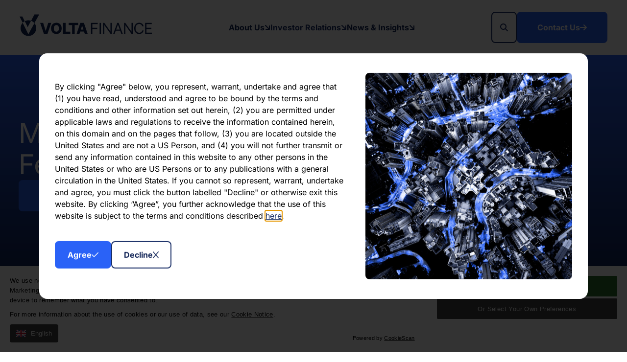

--- FILE ---
content_type: text/html; charset=utf-8
request_url: https://www.voltafinance.com/investor-relations/reporting/monthly-reports/monthly-report-february-2018/
body_size: 10296
content:
<!DOCTYPE html>
<html class="no-js" lang="en">
<head>
    <meta charset="utf-8">
    <meta name="viewport" content="width=device-width, initial-scale=1, maximum-scale=5">
    <!--

       /////////////             /////////////                ////////////////
        /////////////             /////////////                 /////////////
         /////////////             /////////////                  //////////
          /////////////             /////////////                  ////////
           /////////////             /////////////                  //////
            /////////////             /////////////                  ////
             /////////////             /////////////                 ///
              /////////////             /////////////                //
               /////////////             /////////////               /
                /////////////             /////////////             /
                 /////////////             /////////////
                  /////////////             /////////////
                   /////////////             /////////////
                    /////////////             /////////////
                     /////////////             /////////////
                      /////////////             /////////////
                       /////////////             /////////////
                        /////////////             /////////////
                         /////////////             /////////////
                          /////////////             /////////////


 See what we do: https://www.webreality.co.uk/services/

-->

    
<title>Monthly Report February 2018 | Volta</title>

<link rel="canonical" href="https://www.voltafinance.com/investor-relations/reporting/monthly-reports/monthly-report-february-2018/" />


    <meta property="og:site_name" content="Volta Finance" />

<meta property="og:title" content="Monthly Report February 2018 | Volta" />
<meta property="og:url" content="https://www.voltafinance.com/investor-relations/reporting/monthly-reports/monthly-report-february-2018/" />
<meta property="og:type" content="website" />
<meta property="og:locale" content="en_GB" />

<meta name="twitter:card" content="summary_large_image">
<meta name="twitter:site" content="https://www.voltafinance.com/investor-relations/reporting/monthly-reports/monthly-report-february-2018/">
<meta name="twitter:title" content="Monthly Report February 2018 | Volta" />




    <meta property="og:image" content="https://www.voltafinance.com/media/5xmffmt2/og-image.jpg?width=1200&amp;height=630&amp;quality=90&amp;v=1daa2ca0808aa10" />
    <meta property="twitter:image" content="https://www.voltafinance.com/media/5xmffmt2/og-image.jpg?width=1200&amp;height=600&amp;quality=90&amp;v=1daa2ca0808aa10" />






<link rel="apple-touch-icon-precomposed" sizes="57x57" href="/assets/favicon/apple-touch-icon-57x57.png" />
<link rel="apple-touch-icon-precomposed" sizes="114x114" href="/assets/favicon/apple-touch-icon-114x114.png" />
<link rel="apple-touch-icon-precomposed" sizes="72x72" href="/assets/favicon/apple-touch-icon-72x72.png" />
<link rel="apple-touch-icon-precomposed" sizes="144x144" href="/assets/favicon/apple-touch-icon-144x144.png" />
<link rel="apple-touch-icon-precomposed" sizes="60x60" href="/assets/favicon/apple-touch-icon-60x60.png" />
<link rel="apple-touch-icon-precomposed" sizes="120x120" href="/assets/favicon/apple-touch-icon-120x120.png" />
<link rel="apple-touch-icon-precomposed" sizes="76x76" href="/assets/favicon/apple-touch-icon-76x76.png" />
<link rel="apple-touch-icon-precomposed" sizes="152x152" href="/assets/favicon/apple-touch-icon-152x152.png" />
<link rel="icon" type="image/png" sizes="196x196" href="/assets/favicon/favicon-196x196.png" />
<link rel="icon" type="image/png" sizes="96x96" href="/assets/favicon/favicon-96x96.png" />
<link rel="icon" type="image/png" sizes="32x32" href="/assets/favicon/favicon-32x32.png" />
<link rel="icon" type="image/png" sizes="16x16" href="/assets/favicon/favicon-16x16.png" />
<link rel="icon" type="image/png" sizes="128x128" href="/assets/favicon/favicon-128.png" />
<meta name="application-name" content="&nbsp;" />
<meta name="msapplication-TileColor" content="#FFFFFF" />
<meta name="msapplication-TileImage" content="/assets/favicon/mstile-144x144.png" />
<meta name="msapplication-square70x70logo" content="/assets/favicon/mstile-70x70.png" />
<meta name="msapplication-square150x150logo" content="/assets/favicon/mstile-150x150.png" />
<meta name="msapplication-wide310x150logo" content="/assets/favicon/mstile-310x150.png" />
<meta name="msapplication-square310x310logo" content="/assets/favicon/mstile-310x310.png" />
    
    <!-- Google Tag Manager -->
    
    <!-- End Google Tag Manager -->





    
    <script src="/App_Plugins/UmbracoForms/Assets/promise-polyfill/dist/polyfill.min.js?v=13.1.2" type="application/javascript"></script><script src="/App_Plugins/UmbracoForms/Assets/aspnet-client-validation/dist/aspnet-validation.min.js?v=13.1.2" type="application/javascript"></script>
    <link rel="stylesheet" href="/assets/dist/css/preloader.css" />
</head>

<body class="t--reportsinternal v--cv-empty">
        <!-- Google Tag Manager (noscript) -->
        <noscript>
            <iframe src="https://www.googletagmanager.com/ns.html?id=GTM-K8Z6X23F"
                    height="0" width="0" style="display:none;visibility:hidden"></iframe>
        </noscript>
        <!-- End Google Tag Manager (noscript) -->

    <div id="pre-load--component"></div>
    <div id="blanket--component" class="blanket--component"></div>


    

    <div class="site-header--wrapper">
        

        
<p class="u--hidden--xs">
    No Content Set<br />
    Exception:<br />
    Website.Models.ViewModels.Components.General.Banners.BannerComponentVm
</p>

        
<header class="site-header--site-block v--site-header-site-block v--positive "
        data-burger-menu-selector=".site-header--burger-menu"
        data-search-selector="#site-header--search">

    <div class="block-top-container">

        <div class="container--standard--wide">
            <div class="block-top-inner-container">
                <a href="/" class="block-logo">
                    <img class="u--visible--m" src="/assets/images/logo.svg" alt="Site logo" width="64" height="64" />
                    <img class="u--hidden--m" src="/assets/images/mobilelogo.svg" alt="Site logo" width="64" height="64"/>
                </a>

                    <nav class="block-navigation u--visible--xl">

                        <ul>
                                <li class="">
                                    <div class="body2 v--bold first-level  js--main-nav-link js--mega-menu-trigger v--has-mega-menu" data-mega-menu-component="mega-menu--component--about-us">
                                        <p>About Us</p>
                                        <i class="fa-solid fa-arrow-down-right"></i>
                                    </div>


                                </li>
                                <li class="">
                                    <div class="body2 v--bold first-level v--active js--main-nav-link js--mega-menu-trigger v--has-mega-menu v--active" data-mega-menu-component="mega-menu--component--investor-relations">
                                        <p>Investor Relations</p>
                                        <i class="fa-solid fa-arrow-down-right"></i>
                                    </div>


                                </li>
                                <li class="">
                                    <div class="body2 v--bold first-level  js--main-nav-link js--mega-menu-trigger v--has-mega-menu" data-mega-menu-component="mega-menu--component--news-insights">
                                        <p>News &amp; Insights</p>
                                        <i class="fa-solid fa-arrow-down-right"></i>
                                    </div>


                                </li>
                        </ul>

                    </nav>
                <div class="block-buttons">

                        <button class="button--component v--secondary v--icon js--burger-menu-trigger" aria-label="Open / Close menu">
                            <i class="far fa-times"></i>
                            <i class="far fa-bars"></i>
                        </button>

                        <button class="button-link--component v--secondary v--icon js--search-trigger" aria-label="Open / Close search">
                            <i class="far fa-times"></i>
                            <i class="far fa-search"></i>
                        </button>

                        <a class="button--component v--primary u--visible--m" href="/contact-us/">Contact Us<i class="fa-solid fa-arrow-right"></i></a>

                </div>
            </div>
        </div>
    </div>

    <div class="burger-menu--component site-header--burger-menu">
        <div class="container--standard--wide">
            <div class="row center-xs">
                <div class="col-xs-12">
                    <div class="toggle-menu--component" data-js-config="{&quot;onlyAllowOneMenuOpenAtATime&quot;:true}">
                        
<ul class="">
            <li class=" v--links">

                    <div class=" section-header js--toggle-menu-trigger">
                        <p><strong>About Us</strong></p>

                    </div>
                        <span class="trigger-icon js--toggle-menu-trigger">
                            <i class="far fa-chevron-down"></i>
                        </span>

<ul class="v--link-list">
            <li class="">

                    <a href="/about-us/about-volta-finance/" class="">
                        About Volta Finance
                        <i class="fa-solid fa-arrow-down-right"></i>
                    </a>
            </li>
            <li class="">

                    <a href="/about-us/investment-managers/" class="">
                        Investment Managers
                        <i class="fa-solid fa-arrow-down-right"></i>
                    </a>
            </li>
            <li class="">

                    <a href="/about-us/board-of-directors/" class="">
                        Board of Directors
                        <i class="fa-solid fa-arrow-down-right"></i>
                    </a>
            </li>
            <li class="">

                    <a href="/about-us/governance/" class="">
                        Governance
                        <i class="fa-solid fa-arrow-down-right"></i>
                    </a>
            </li>

</ul>            </li>
            <li class="v--open v--links">

                    <div class="v--active section-header js--toggle-menu-trigger">
                        <p><strong>Investor Relations</strong></p>

                    </div>
                        <span class="trigger-icon js--toggle-menu-trigger">
                            <i class="far fa-chevron-down"></i>
                        </span>

<ul class="v--link-list">
            <li class="v--open v--links">

                    <div class="v--active section-header js--toggle-menu-child-trigger">
                        <p><strong>Reporting</strong></p>

                    </div>
                            <a href="/investor-relations/reporting/monthly-reports/">Monthly Reports<i class="fa-solid fa-arrow-down-right"></i></a>
                            <a href="/investor-relations/reporting/interim-reports-and-accounts/">Interim Reports and Accounts<i class="fa-solid fa-arrow-down-right"></i></a>
                            <a href="/investor-relations/reporting/interim-management-statements/">Interim Management Statements<i class="fa-solid fa-arrow-down-right"></i></a>
                            <a href="/investor-relations/reporting/annual-reports-and-accounts/">Annual Reports and Accounts<i class="fa-solid fa-arrow-down-right"></i></a>
                            <a href="/investor-relations/reporting/share-price-information/">Share Price Information<i class="fa-solid fa-arrow-down-right"></i></a>
                            <a href="/investor-relations/reporting/dividends-information/">Dividends Information<i class="fa-solid fa-arrow-down-right"></i></a>
            </li>
            <li class=" v--links">

                    <div class=" section-header js--toggle-menu-child-trigger">
                        <p><strong>Fund Structure</strong></p>

                    </div>
                            <a href="/investor-relations/fund-structure/key-information-documents/">Key Information Documents<i class="fa-solid fa-arrow-down-right"></i></a>
                            <a href="/investor-relations/fund-structure/portfolio-composition/">Portfolio Composition<i class="fa-solid fa-arrow-down-right"></i></a>
            </li>
            <li class=" v--links">

                    <div class=" section-header js--toggle-menu-child-trigger">
                        <p><strong>Shareholder Resources</strong></p>

                    </div>
                            <a href="/investor-relations/shareholder-resources/meeting-notes-and-proxies/">Meeting Notes and Proxies<i class="fa-solid fa-arrow-down-right"></i></a>
            </li>
            <li class="">

                    <a href="/investor-relations/other-documents-old/" class="">
                        Other documents (Old)
                        <i class="fa-solid fa-arrow-down-right"></i>
                    </a>
            </li>

</ul>            </li>
            <li class=" v--links">

                    <div class=" section-header js--toggle-menu-trigger">
                        <p><strong>News &amp; Insights</strong></p>

                    </div>
                        <span class="trigger-icon js--toggle-menu-trigger">
                            <i class="far fa-chevron-down"></i>
                        </span>

<ul class="v--link-list">
            <li class="">

                    <a href="/news-insights/news/" class="">
                        News
                        <i class="fa-solid fa-arrow-down-right"></i>
                    </a>
            </li>
            <li class="">

                    <a href="/news-insights/insights/" class="">
                        Insights
                        <i class="fa-solid fa-arrow-down-right"></i>
                    </a>
            </li>

</ul>            </li>

</ul>
                    </div>

						<div class="block-buttons">
							<a class="button--component v--primary u--hidden--m " href="/contact-us/">Contact Us<i class="fa-solid fa-arrow-right"></i></a>
						</div>
                    
                </div>
            </div>
        </div>
    </div>


    <div class="mega-menu--component u--visible--l">

<div class="mega-menu-item--component" id="mega-menu--component--about-us">
	<div class="container--standard--wide">

		<div class="js--close-mega-menu">
			<i class="fa-solid fa-square-xmark js--close-mega-menu"></i>
		</div>


		<div class="mega-menu-item-container">
					<div class="mega-menu-item v--one-column">
							<p class="h6 v--bold">About Us</p>

						<div class="link-container">
									<a href="/about-us/about-volta-finance/" class="mega-menu-child-item--component"><p class="body2">About Volta Finance<i class="fa-solid fa-arrow-down-right"></i></p></a>
									<a href="/about-us/investment-managers/" class="mega-menu-child-item--component"><p class="body2">Investment Managers<i class="fa-solid fa-arrow-down-right"></i></p></a>
									<a href="/about-us/board-of-directors/" class="mega-menu-child-item--component"><p class="body2">Board of Directors<i class="fa-solid fa-arrow-down-right"></i></p></a>
									<a href="/about-us/governance/" class="mega-menu-child-item--component"><p class="body2">Governance<i class="fa-solid fa-arrow-down-right"></i></p></a>
						</div>
					</div>
		</div>
	</div>
</div>

<div class="mega-menu-item--component" id="mega-menu--component--investor-relations">
	<div class="container--standard--wide">

		<div class="js--close-mega-menu">
			<i class="fa-solid fa-square-xmark js--close-mega-menu"></i>
		</div>


		<div class="mega-menu-item-container">
					<div class="mega-menu-item ">
							<p class="h6 v--bold">Reporting</p>

						<div class="link-container">
									<a href="/investor-relations/reporting/monthly-reports/" class="mega-menu-child-item--component"><p class="body2">Monthly Reports<i class="fa-solid fa-arrow-down-right"></i></p></a>
									<a href="/investor-relations/reporting/interim-reports-and-accounts/" class="mega-menu-child-item--component"><p class="body2">Interim Reports and Accounts<i class="fa-solid fa-arrow-down-right"></i></p></a>
									<a href="/investor-relations/reporting/annual-reports-and-accounts/" class="mega-menu-child-item--component"><p class="body2">Annual Reports and Accounts<i class="fa-solid fa-arrow-down-right"></i></p></a>
									<a href="/investor-relations/reporting/interim-management-statements/" class="mega-menu-child-item--component"><p class="body2">Interim Management Statements<i class="fa-solid fa-arrow-down-right"></i></p></a>
									<a href="/investor-relations/reporting/share-price-information/" class="mega-menu-child-item--component"><p class="body2">Share Price Information<i class="fa-solid fa-arrow-down-right"></i></p></a>
									<a href="/investor-relations/reporting/dividends-information/" class="mega-menu-child-item--component"><p class="body2">Dividends Information<i class="fa-solid fa-arrow-down-right"></i></p></a>
						</div>
					</div>
					<div class="mega-menu-item ">
							<p class="h6 v--bold">Fund Structure</p>

						<div class="link-container">
									<a href="/investor-relations/fund-structure/portfolio-composition/" class="mega-menu-child-item--component"><p class="body2">Portfolio Composition<i class="fa-solid fa-arrow-down-right"></i></p></a>
									<a href="/investor-relations/fund-structure/key-information-documents/" class="mega-menu-child-item--component"><p class="body2">Key Information Documents<i class="fa-solid fa-arrow-down-right"></i></p></a>
						</div>
					</div>
					<div class="mega-menu-item ">
							<p class="h6 v--bold">Shareholder Resources</p>

						<div class="link-container">
									<a href="/investor-relations/shareholder-resources/meeting-notes-and-proxies/" class="mega-menu-child-item--component"><p class="body2">Meeting Notes and Proxies<i class="fa-solid fa-arrow-down-right"></i></p></a>
						</div>
					</div>
		</div>
	</div>
</div>

<div class="mega-menu-item--component" id="mega-menu--component--news-insights">
	<div class="container--standard--wide">

		<div class="js--close-mega-menu">
			<i class="fa-solid fa-square-xmark js--close-mega-menu"></i>
		</div>


		<div class="mega-menu-item-container">
					<div class="mega-menu-item v--one-column">
							<p class="h6 v--bold">News &amp; Insights</p>

						<div class="link-container">
									<a href="/news-insights/news/" class="mega-menu-child-item--component"><p class="body2">News<i class="fa-solid fa-arrow-down-right"></i></p></a>
									<a href="/news-insights/insights/" class="mega-menu-child-item--component"><p class="body2">Insights<i class="fa-solid fa-arrow-down-right"></i></p></a>
						</div>
					</div>
		</div>
	</div>
</div>
    </div>

        <div class="search--component js-header-block" id="site-header--search">
            <div class="container--standard--wide">
                

<div id="react-site-header-predictive-search"
     class="search-app--site-block"
     data-search-config-key="siteHeader"
     data-index-key="ContentIndex"
     data-root-path-id="1079"
     data-search-config="{&quot;filters&quot;:null,&quot;searchUIConfiguration&quot;:{&quot;paginationType&quot;:0,&quot;standardPaginationShowFirstLastButtons&quot;:false,&quot;standardPaginationShowNextPreviousButtons&quot;:true,&quot;noResultsText&quot;:null,&quot;displaySelectedSearchFilters&quot;:false,&quot;displayOrderingOptions&quot;:false,&quot;displayPageSizeOptions&quot;:false,&quot;displayFilteredResults&quot;:false,&quot;performSearchWithSubmitButton&quot;:false,&quot;submitButtonText&quot;:null,&quot;submitButtonCssClass&quot;:null,&quot;pageSizeQueryStringKey&quot;:&quot;pageSize&quot;,&quot;pageNumberQueryStringKey&quot;:&quot;page&quot;,&quot;orderingQueryStringKey&quot;:&quot;orderBy&quot;,&quot;displayFiltersAsAccordion&quot;:false,&quot;resultColCssClass&quot;:&quot;col-xs-12&quot;,&quot;displayResultsCountOnPagination&quot;:false,&quot;resultsCountOnPaginationText&quot;:null,&quot;returnCountOnFilters&quot;:true,&quot;searchPattern&quot;:1},&quot;ordering&quot;:null,&quot;pageSizeOptions&quot;:[],&quot;returnCountOnFilters&quot;:false,&quot;searchPattern&quot;:0,&quot;rawQuery&quot;:&quot;&quot;,&quot;forceRelevancyOrderingIfKeywordIsPopulated&quot;:true,&quot;key&quot;:&quot;&quot;,&quot;pageSize&quot;:10,&quot;results&quot;:null,&quot;resultsSurfaceControllerAction&quot;:null,&quot;searchPageUrl&quot;:null,&quot;searchPageNodeId&quot;:1117,&quot;searchConfigurationType&quot;:0}"
     data-raw-query-from-request=""
     data-search-initial-response="{&quot;pageSize&quot;:10,&quot;pageNumber&quot;:0,&quot;totalPages&quot;:0,&quot;totalResults&quot;:0,&quot;filters&quot;:[{&quot;displayPredictiveResults&quot;:true,&quot;doPredictiveResultsTriggerNewSearch&quot;:false,&quot;performSearchAsInputChanges&quot;:false,&quot;keywordSearchCharacterThreshold&quot;:2,&quot;searchPageUrl&quot;:&quot;&quot;,&quot;searchPageNodeId&quot;:0,&quot;displaySearchForXLink&quot;:true,&quot;doesSearchForXTriggerNewSearch&quot;:false,&quot;searchForXText&quot;:&quot;Search for &#x27;{{SEARCHTERM}}&#x27;&quot;,&quot;boostedFields&quot;:[],&quot;quickLinksTitle&quot;:&quot;&quot;,&quot;quickLinks&quot;:[],&quot;keepQuickLinksOpen&quot;:false,&quot;redirectToSearchPageOnKeywordEnterKeypress&quot;:true,&quot;name&quot;:&quot;q&quot;,&quot;title&quot;:&quot;&quot;,&quot;placeholder&quot;:&quot;Search the website&quot;,&quot;propertyType&quot;:0,&quot;filterInputType&quot;:0,&quot;isKeywordFilter&quot;:true,&quot;keywordFuzziness&quot;:0.8,&quot;keywordSearchFields&quot;:[&quot;nodeName&quot;,&quot;creatorName&quot;],&quot;value&quot;:&quot;&quot;,&quot;valueList&quot;:[],&quot;fieldName&quot;:&quot;&quot;,&quot;allowMultipleOptions&quot;:false,&quot;useOrFiltering&quot;:false,&quot;dependantParentFilterFieldKey&quot;:null,&quot;options&quot;:[],&quot;cssClass&quot;:&quot;&quot;}],&quot;results&quot;:[],&quot;culture&quot;:null,&quot;orderingKey&quot;:&quot;&quot;,&quot;onlyReturnFilters&quot;:false,&quot;searchPageUrl&quot;:&quot;/search/&quot;,&quot;quickLinksTitle&quot;:null,&quot;quickLinks&quot;:[]}"
></div>
            </div>
        </div>
</header>

    </div>

    <div id="body-wrapper">
        <main>

<section class="disclaimer--site-block">
    <div class="container--standard--wide">
        <div class="modal--component v--disclaimer">
            <dialog class="modal-content js--prevent-close v--simple" id="disclaimer-2817">
                <div class="modal-inner-content">
                    <div class="modal-details">

                        <div class="text body2">
                            <p><strong>THIS WEBSITE IS NOT INTENDED TO OFFER OR TO PROMOTE THE OFFER OR SALE OF THE SHARES (THE "SHARES") OF VOLTA FINANCE LIMITED (THE "COMPANY") A GUERNSEY-INCORPORATED LIMITED LIABILITY COMPANY AUTHORISED AS A CLOSED-ENDED COLLECTIVE INVESTMENT SCHEME, DIRECTLY OR INDIRECTLY, IN THE UNITED STATES OR TO ANY "U.S. PERSONS" AS DEFINED IN REGULATION S ("US PERSONS") UNDER THE US SECURITIES ACT OF 1933, AS AMENDED (THE "SECURITIES ACT") OR TO ANY PERSONS TO WHOM OR INTO OR WITHIN ANY JURISDICTION WHERE IT WOULD CONSTITUTE A VIOLATION OF APPLICABLE LAW OR REGULATION.</strong></p>
<p><strong>THE MATERIALS CONTAINED HEREIN ARE NOT FOR RELEASE, PUBLICATION OR DISTRIBUTION, DIRECTLY OR INDIRECTLY, IN WHOLE OR IN PART, TO US PERSONS OR INTO OR WITHIN THE UNITED STATES, AUSTRALIA, CANADA, SOUTH AFRICA, NEW ZEALAND, JAPAN OR IN ANY OTHER JURISDICTION, OR TO ANY OTHER PERSON, WHERE TO DO SO WOULD CONSTITUTE A VIOLATION OF APPLICABLE LAW OR REGULATION.</strong></p>
<p>The information contained herein, on this domain and on the pages that follow does not constitute or form a part of any offer to sell or issue, or the solicitation of any offer to purchase, subscribe for or otherwise acquire, any securities in the United States or in any jurisdiction in which such an offer or solicitation would be unlawful. The Company has not been and will not be registered under the US Investment Company Act of 1940, as amended (the "Investment Company Act") and, as such, holders of the shares referred to herein and on the pages that follow will not be entitled to the benefits of the Investment Company Act. The Shares have not been and will not be registered under the US Securities Act 1933 (the "Securities Act"), or with any securities regulatory authority of any state or other jurisdiction of the United States, and may not be offered, sold, resold, pledged, delivered, assigned or otherwise transferred, directly or indirectly, into or within the United States or to, or for the account or benefit of, any US Persons, except pursuant to an exemption from, or in a transaction not subject to, the registration requirements of the Securities Act and in compliance with any applicable securities laws of any state or other jurisdiction of the United States and in a manner which would not result in the Company being required to register under the Investment Company Act, as defined above. There has been and will be no public offer of the Shares in the United States.</p>
<p>The offer and sale of the Shares have not been and will not be registered under the applicable securities laws of Australia, Canada, Japan or South Africa. Potential users of the information contained herein, on this domain and on the pages that follow are requested to inform themselves about and to observe all applicable restrictions.</p>
<p>The information on the pages that follow may contain forward-looking statements that represent our opinions, expectations, beliefs, intentions, estimates or projections. Any statement other than a statement of historical fact is a forward-looking statement. Actual results may differ materially from those expressed or implied by any forward-looking statement. The Company does not undertake any obligation to update or revise any forward-looking statements, whether as a result of new information, future events, or otherwise. You should not place undue reliance on any forward-looking statement, which speaks only as of the date of its issuance.</p>
<p>By clicking "Agree" below, you represent, warrant, undertake and agree that (1) you have read, understood and agree to be bound by the terms and conditions and other information set out herein, (2) you are permitted under applicable laws and regulations to receive the information contained herein, on this domain and on the pages that follow, (3) you are located outside the United States and are not a US Person, and (4) you will not further transmit or send any information contained in this website to any other persons in the United States or who are US Persons or to any publications with a general circulation in the United States. If you cannot so represent, warrant, undertake and agree, you must click the button labelled "Decline" or otherwise exit this website. By clicking “Agree”, you further acknowledge that the use of this website is subject to the terms and conditions described <a href="/legal-disclaimer/">here</a>.</p>
                        </div>

                        <div class="terms-accept-form">
                            
    <button class="button--component v--primary v--icon-right v--small js--accept ">

Agree
            <i class="fa-regular fa-check"></i>
    </button>



                            
    <button class="button--component v--secondary v--icon-right v--small js--decline ">

Decline
            <i class="fa-regular fa-x"></i>
    </button>


                        </div>
                    </div>

                        <div class="modal-image u--visible--m">
                            
<figure class="media--component ">
        <picture class="inline-image aspect-ratio--1x1">
            <img loading="lazy" src="/media/1gkppv5v/xiang-ji-uwpdjancoji-unsplash.jpg?width=600&amp;height=600&amp;quality=90&amp;v=1da95a1a9ab4ca0" alt="a bird&#x27;s eye view of a city with colourful lights "
                 width="600"
                 height="600"/>
        </picture>


</figure>



                        </div>
                </div>
            </dialog>
        </div>
    </div>
</section>


            


            
    
<section class="standard--billboard-block  v--standard-billboard-block v--positive "
         style="">
    <div class="container--spacious--wide">
        <div class="billboard-content">
            <div class="billboard-content-inner">
                    <div class="h1">Monthly Report February 2018</div>
               

                
            </div>



    <a href="/imported-media/20187/Volta-Monthly-Report-February-2018.pdf" target="_self" class="button--component v--primary " download>

Download PDF
            <i class="fa-solid fa-arrow-right"></i>
    </a>


        </div>
    </div>
</section>







    
<section class="card-block v--featured-card-block v--positive  "
		 data-js-slider-config=""
		 data-heading="">

	<div class="container--standard--wide u--gap--20">


<header class="text-link--component">
    <div class="row">
        <div class="col-xs-12 col-xl-8">
            <div class="content">
                    <div class="h2"><p>Latest Monthly Reports</p></div>




            </div>
        </div>
    </div>
</header>

		
				<div class="row block-listing center-xs">
							<div class="col-xs-12 col-l-6 col-xl-4">
								
<article class="featured-card--component  ">
    <div class="card-container">
        <div class="card-content">
            <div class="tag-container">
            

<div class="color-tag--component ">
        <p class="tag-content v--no-spacing">PDF</p>
</div>
<p class="u--hidden--xs">
    No Content Set<br />
    Exception:<br />
    Website.Models.ViewModels.Components.General.Tags.ColorTagComponentVm
</p>                
            </div>

                <p class="h4 card-date">May 2024</p>

        </div>

            <div class="button-container">

    <a href="/media/q4bjye13/volta-monthly-report-may-2024.pdf" target="_self" class="button--component button--component v--primary " download>

Download PDF
            <i class="fa-solid fa-arrow-right"></i>
    </a>

            </div>
    </div>
</article>


							</div>
							<div class="col-xs-12 col-l-6 col-xl-4">
								
<article class="featured-card--component  ">
    <div class="card-container">
        <div class="card-content">
            <div class="tag-container">
            

<div class="color-tag--component ">
        <p class="tag-content v--no-spacing">PDF</p>
</div>
<p class="u--hidden--xs">
    No Content Set<br />
    Exception:<br />
    Website.Models.ViewModels.Components.General.Tags.ColorTagComponentVm
</p>                
            </div>

                <p class="h4 card-date">March 2024</p>

                <div class="report-name"><p>Latest monthly reports</p></div>
        </div>

            <div class="button-container">

    <a href="/media/wxhcotkd/march-24-volta-monthly-report-march-2024-copy.pdf" target="_self" class="button--component button--component v--primary " download>

Download PDF
            <i class="fa-solid fa-arrow-right"></i>
    </a>

            </div>
    </div>
</article>


							</div>
							<div class="col-xs-12 col-l-6 col-xl-4">
								
<article class="featured-card--component  ">
    <div class="card-container">
        <div class="card-content">
            <div class="tag-container">
            

<div class="color-tag--component ">
        <p class="tag-content v--no-spacing">PDF</p>
</div>
<p class="u--hidden--xs">
    No Content Set<br />
    Exception:<br />
    Website.Models.ViewModels.Components.General.Tags.ColorTagComponentVm
</p>                
            </div>

                <p class="h4 card-date">February 2024</p>

        </div>

            <div class="button-container">

    <a href="/imported-media/37621/0224-Volta-Monthly-report-February-2024.pdf" target="_self" class="button--component button--component v--primary " download>

Download PDF
            <i class="fa-solid fa-arrow-right"></i>
    </a>

            </div>
    </div>
</article>


							</div>
				</div>

			<div class="footer-row row">
				<div class="col-xs-12 col-m-6 col-l-4">

    <a href="/investor-relations/reporting/monthly-reports/" target="_self" class="button--component v--primary " >

View all reports
            <i class="fa-solid fa-arrow-right"></i>
    </a>

				</div>
			</div>
	</div>

</section>

        </main>
    </div>


    
<footer class="site-footer--site-block">
    <div class="container--standard--wide">
            <div class="row center-xs">
                        <div class="footer-navigation-listing">
                            <ul>
                                <li>
                                    <a href="/about-us/about-volta-finance/">About Volta Finance</a>
                                    <i class="fa-regular fa-arrow-down-right"></i>
                                </li>
                            </ul>
                        </div>
                        <div class="footer-navigation-listing">
                            <ul>
                                <li>
                                    <a href="/news-insights/">News &amp; Insights</a>
                                    <i class="fa-regular fa-arrow-down-right"></i>
                                </li>
                            </ul>
                        </div>
                        <div class="footer-navigation-listing">
                            <ul>
                                <li>
                                    <a href="/contact-us/">Contact Us</a>
                                    <i class="fa-regular fa-arrow-down-right"></i>
                                </li>
                            </ul>
                        </div>
                        <div class="footer-navigation-listing">
                            <ul>
                                <li>
                                    <a href="/legal-disclaimer/">Legal Disclaimer</a>
                                    <i class="fa-regular fa-arrow-down-right"></i>
                                </li>
                            </ul>
                        </div>
            </div>

<hr class="separator--component v--negative" />
        <div class="footer-bottom">
            <div class="footer-terms">
               <p>
                        <span>Copyright &copy; 2025</span>
                            <span class="separator">|</span>
                        <span>All Rights Reserved</span>
                            <span class="separator">|</span>
                            <span>
                                <a href="/privacy-policy/">Privacy Policy</a>
                            </span>
                                <span class="separator">|</span>
                            <span>
                                <a href="/cookie-policy/">Cookie Policy</a>
                            </span>
                    <span class="separator">|</span>
                    <span>
                        
    <a href="https://www.webreality.co.uk" target=" _blank" class="button-link--component webreality-link">Site by Webreality


    </a>

                    </span>
                </p>
            </div>
            
        </div>
        <div class="footer-details">
            
    <div class="social-links--component">
        <div class="social-links">
<a class='social-link fab fa-facebook-f' href='https://www.facebook.com' target='_blank'></a><a class='social-link fab fa-twitter' href='https://www.twitter.com' target='_blank'></a><a class='social-link fab fa-linkedin-in' href='https://www.linkedin.com' target='_blank'></a><a class='social-link fab fa-youtube' href='https://www.youtube.com' target='_blank'></a><a class='social-link fab fa-instagram' href='https://www.insatgram.com' target='_blank'></a>        </div>
    </div>



            

        </div>
    </div>
</footer>



    
<p class="u--hidden--xs">
    No Content Set<br />
    Exception:<br />
    Website.Models.ViewModels.Blocks.SiteBlocks.CookiePolicySiteBlockVm
</p>


    


<script src="https://ajax.googleapis.com/ajax/libs/jquery/3.7.1/jquery.min.js"></script>
<script src="https://html.investis.com/I/Investis/iframe-resizer/js/frame-manager.js?v=1.2"></script>
<link rel="stylesheet" media="screen" href="https://d3e85ikkjrhqme.cloudfront.net/v6-latest/css/all.min.css" />
<link rel="stylesheet" media="screen" href="/assets/dist/css/styles.css?vr=0005&amp;ar=1.0.0.0" />


    
<script nonce="5f35bd749ec14a8faee2c83dbc59933f">(function(n,t,i,r,u){n[r]=n[r]||[];n[r].push({"gtm.start":(new Date).getTime(),event:"gtm.js"});var e=t.getElementsByTagName(i)[0],f=t.createElement(i),o=r!="dataLayer"?"&l="+r:"";f.async=!0;f.src="https://www.googletagmanager.com/gtm.js?id="+u+o;e.parentNode.insertBefore(f,e)})(window,document,"script","dataLayer","GTM-K8Z6X23F");
(function(n,t){"use strict";var r=t.head||t.getElementsByTagName("head")[0],u=function(n,i){var r=new CustomEvent(n,{detail:i});t.dispatchEvent(r)},f=function(n){return new Promise(function(t){var i=new XMLHttpRequest;i.open("GET",n);i.onreadystatechange=function(){i.readyState===4&&(i.status===200||i.status===0&&i.responseText?t({url:n,content:i.responseText,type:i.getResponseHeader("content-type")}):t({url:n,errorMessage:i.statusText}))};i.send()})},i=function(n,i){if(n.errorMessage)console.log("ErrorMessage: ",n.url," ",n.errorMessage);else{var r=t.createElement("script");"5f35bd749ec14a8faee2c83dbc59933f"&&(r.nonce="5f35bd749ec14a8faee2c83dbc59933f");r.defer=!0;r.text=n.content;i.appendChild(r);n.url&&u("scriptExecuted",{url:n.url})}},e=function(n){i(n,r)},o=function(n){return n.map(function(n){return n&&e(n),n})},s=function(n){for(var i=[],t=0;t<n.length;t++)i.push(f(n[t]));return Promise.all(i)};n.WRScriptsToLoad=n.WRScriptsToLoad||[];n.wrLoader={iNeed:function(){for(var i=[],r=0,n=0;n<arguments.length;n++)arguments[n].url&&(i.push(arguments[n].url),WRScriptsToLoad.indexOf(arguments[n].url)===-1&&WRScriptsToLoad.push(arguments[n].url));return new Promise(function(n){t.addEventListener("scriptExecuted",function(t){if(t.detail&&t.detail.url){var u=t.detail.url;i.indexOf(u)>-1&&(r++,r===i.length&&n())}})})},load:function(){return s(WRScriptsToLoad).then(o)}};t.addEventListener("DOMContentLoaded",function(){i({content:"wrLoader.load();"},t.querySelector("body"))})})(window,document);
wrLoader.iNeed({url:"/assets/dist/shared.bundle.js?vr=0005&ar=1.0.0.0"},{url:"/assets/dist/main.bundle.js?vr=0005&ar=1.0.0.0"},{url:"/assets/dist/wrWrap.bundle.js?vr=0005&ar=1.0.0.0"}).then(function(){var n=document.getElementById("disclaimer-2817");window.initDisclaimerActions(n,"","/access-denied/")});
wrLoader.iNeed({url:"/assets/dist/shared.bundle.js?vr=0005&ar=1.0.0.0"},{url:"/assets/dist/main.bundle.js?vr=0005&ar=1.0.0.0"},{url:"/assets/dist/wrWrap.bundle.js?vr=0005&ar=1.0.0.0"});document.querySelectorAll(".search-app--site-block").length&&wrLoader.iNeed({url:"/assets/dist/reactSearch.bundle.js?vr=0005&ar=1.0.0.0"});
</script></body>
</html>

--- FILE ---
content_type: text/css
request_url: https://www.voltafinance.com/assets/dist/css/preloader.css
body_size: -321
content:
#pre-load--component{background-color:#fff;height:100%;left:0;position:fixed;top:0;width:100%;z-index:99999}#pre-load--component.v--hidden{opacity:0;transition:opacity .3s ease;transition-delay:.4s}

--- FILE ---
content_type: text/css
request_url: https://www.voltafinance.com/assets/dist/css/styles.css?vr=0005&ar=1.0.0.0
body_size: 105280
content:
@import url(https://fonts.bunny.net/css?family=Inter:slnt,100,300,400,700,900&display=swap);:host,:root{--font-family--fallback:"Helvetica","Arial","Times New Roman";--font-family--1:"Inter"}::backdrop,:host,:root{--primary--900:#0f2256;--primary--700:#192e67;--primary--500:#bdcefd;--primary--400:#d5ddf4;--primary--300:#eaeffe;--primary--100:#f0f4ff;--primary--50:#f4f7ff;--secondary-900:#1d45ad;--secondary--700:#2a62f7;--secondary--500:#6a91f9;--secondary--300:#95b1fb;--secondary--50:#d4e0fd;--tertiary-900:#2cb9b8;--tertiary--700:#80d5d4;--shade--100:#000;--shade--0:#fff;--neutral--900:#131313;--neutral--800:#292929;--neutral--700:#474747;--neutral--600:#666;--neutral--500:#8a8a8a;--neutral--400:#acacac;--neutral--300:#d4d4d4;--neutral--200:#dfdfdf;--neutral--100:#f1f1f1;--neutral--50:#fafafa;--error--900:#5c1915;--error--700:#8b2a20;--error--500:#b2393a;--error--300:#deabad;--error--50:#fff5f4;--success--900:#3d5949;--success--700:#437254;--success--500:#6fb785;--success--300:#8ee1b8;--success--50:#e9f5f0;--spacing--0:0rem;--spacing--2:0.125rem;--spacing--4:0.25rem;--spacing--8:0.5rem;--spacing--10:0.625rem;--spacing--12:0.75rem;--spacing--16:1rem;--spacing--20:1.25rem;--spacing--24:1.5rem;--spacing--32:2rem;--spacing--40:2.5rem;--spacing--48:3rem;--spacing--56:3.5rem;--spacing--64:4rem;--spacing--72:4.5rem;--spacing--80:5rem;--spacing--88:5.5rem;--spacing--96:6rem;--spacing--128:8rem;--text--primary:var(--primary--900);--text--secondary:var(--neutral--600);--text--brand:var(--primary--700);--text--invert:var(--shade--0);--text--hyperlink:var(--primary--700);--text--hyperlink--hover:var(--secondary--700);--icon--primary:var(--primary--900);--icon--brand:var(--primary--700);--icon--invert:var(--shade--0);--border--primary:var(--primary--900);--border--secondary:var(--neutral--500);--icon--secondary:var(--neutral--500);--border--brand:var(--primary--700);--border--invert:var(--shade--0);--surface--primary:var(--shade--0);--surface--secondary:var(--neutral--50);--surface--brand:var(--secondary--700);--surface--invert:var(--primary--900);--radius--0:0rem;--radius--1:0.0625rem;--radius--2:0.125rem;--radius--4:0.25rem;--radius--8:0.5rem;--radius--16:1rem;--radius--24:1.5rem;--radius--full:22.75rem;--padding--section--small:var(--spacing--40);--padding--section--medium:var(--spacing--80);--padding--section--large:var(--spacing--128);--radius--button:var(--radius--8);--radius--input:var(--radius--2);--overlay--media:rgba(0,0,0,.2);--radius--media:var(--radius--8);--overlay--modal:rgba(0,0,0,.8);--radius--card:var(--radius--0);--button--surface--primary:var(--secondary--700);--button--border--primary:var(--primary--700);--button--text--primary:var(--shade--0);--button--icon--primary:var(--shade--0);--button--surface--primary--hover:var(--secondary--500);--button--surface--primary--disabled:var(--neutral--400);--button--surface--secondary:var(--shade--0);--button--surface--secondary--hover:var(--neutral--100);--button-surface--secondary--disabled:var(--neutral--400);--button--border--secondary:var(--primary--700);--button--text--secondary:var(--primary--900);--button--icon--secondary:var(--primary--900);--button--text--primary--disabled:var(--neutral--300);--button--icon--primary--disabled:var(--neutral--200);--button--text--secondary--disabled:var(--neutral--600);--button--icon--secondary--disabled:var(--neutral--600);--text--selection:var(--primary--50);--icon--error:var(--error--700);--icon--success:var(--success--700);--text--error:var(--error--900);--text--success:var(--success--900);--border--error:var(--error--500);--surface--error:var(--error--50);--surface--tertiary:var(--primary--50);--surface--quaternary:var(--primary--300);--surface--quinternary:var(--primary--100);--text--tertiary:var(--tertiary-900);--button--surface--tertiary:var(--primary--300);--volta--gradient--3:#2a62f7;--footer-links-small--font-family:var(--font-family--1);--footer-links-small--font-size:0.75rem;--footer-links-small--font-weight:500;--footer-links-small--font-style:normal;--footer-links-small--line-height:20px;--footer-links-small--letter-spacing:0%;--footer-links-small--text-decoration:none;--footer-links-small--text-transform:none;--font-display-1-regular--font-family:var(--font-family--1);--font-display-1-regular--font-size:5rem;--font-display-1-regular--font-weight:400;--font-display-1-regular--font-style:normal;--font-display-1-regular--line-height:88px;--font-display-1-regular--letter-spacing:-1%;--font-display-1-regular--text-decoration:none;--font-display-1-regular--text-transform:none;--font-display-1-bold--font-family:var(--font-family--1);--font-display-1-bold--font-size:5rem;--font-display-1-bold--font-weight:700;--font-display-1-bold--font-style:normal;--font-display-1-bold--line-height:88px;--font-display-1-bold--letter-spacing:-1%;--font-display-1-bold--text-decoration:none;--font-display-1-bold--text-transform:none;--font-display-1--responsive-regular--font-family:var( --font-family--1 );--font-display-1--responsive-regular--font-size:3.5rem;--font-display-1--responsive-regular--font-weight:400;--font-display-1--responsive-regular--font-style:normal;--font-display-1--responsive-regular--line-height:64px;--font-display-1--responsive-regular--letter-spacing:0%;--font-display-1--responsive-regular--text-decoration:none;--font-display-1--responsive-regular--text-transform:none;--font-display-1--responsive-bold--font-family:var( --font-family--1 );--font-display-1--responsive-bold--font-size:3.5rem;--font-display-1--responsive-bold--font-weight:700;--font-display-1--responsive-bold--font-style:normal;--font-display-1--responsive-bold--line-height:64px;--font-display-1--responsive-bold--letter-spacing:0%;--font-display-1--responsive-bold--text-decoration:none;--font-display-1--responsive-bold--text-transform:none;--font-heading-1-regular--font-family:var(--font-family--1);--font-heading-1-regular--font-size:3.5rem;--font-heading-1-regular--font-weight:400;--font-heading-1-regular--font-style:normal;--font-heading-1-regular--line-height:64px;--font-heading-1-regular--letter-spacing:-1%;--font-heading-1-regular--text-decoration:none;--font-heading-1-regular--text-transform:none;--font-heading-1-bold--font-family:var(--font-family--1);--font-heading-1-bold--font-size:3.5rem;--font-heading-1-bold--font-weight:700;--font-heading-1-bold--font-style:normal;--font-heading-1-bold--line-height:64px;--font-heading-1-bold--letter-spacing:-1%;--font-heading-1-bold--text-decoration:none;--font-heading-1-bold--text-transform:none;--font-heading-1--responsive-regular--font-family:var( --font-family--1 );--font-heading-1--responsive-regular--font-size:3rem;--font-heading-1--responsive-regular--font-weight:400;--font-heading-1--responsive-regular--font-style:normal;--font-heading-1--responsive-regular--line-height:56px;--font-heading-1--responsive-regular--letter-spacing:-2%;--font-heading-1--responsive-regular--text-decoration:none;--font-heading-1--responsive-regular--text-transform:none;--font-heading-1--responsive-bold--font-family:var( --font-family--1 );--font-heading-1--responsive-bold--font-size:3rem;--font-heading-1--responsive-bold--font-weight:700;--font-heading-1--responsive-bold--font-style:normal;--font-heading-1--responsive-bold--line-height:56px;--font-heading-1--responsive-bold--letter-spacing:-2%;--font-heading-1--responsive-bold--text-decoration:none;--font-heading-1--responsive-bold--text-transform:none;--font-heading-2-regular--font-family:var(--font-family--1);--font-heading-2-regular--font-size:3rem;--font-heading-2-regular--font-weight:400;--font-heading-2-regular--font-style:normal;--font-heading-2-regular--line-height:56px;--font-heading-2-regular--letter-spacing:-1%;--font-heading-2-regular--text-decoration:none;--font-heading-2-regular--text-transform:none;--font-heading-2-bold--font-family:var(--font-family--1);--font-heading-2-bold--font-size:3rem;--font-heading-2-bold--font-weight:700;--font-heading-2-bold--font-style:normal;--font-heading-2-bold--line-height:56px;--font-heading-2-bold--letter-spacing:-1%;--font-heading-2-bold--text-decoration:none;--font-heading-2-bold--text-transform:none;--font-heading-2--responsive-regular--font-family:var( --font-family--1 );--font-heading-2--responsive-regular--font-size:2.5rem;--font-heading-2--responsive-regular--font-weight:400;--font-heading-2--responsive-regular--font-style:normal;--font-heading-2--responsive-regular--line-height:48px;--font-heading-2--responsive-regular--letter-spacing:-1%;--font-heading-2--responsive-regular--text-decoration:none;--font-heading-2--responsive-regular--text-transform:none;--font-heading-2--responsive-bold--font-family:var( --font-family--1 );--font-heading-2--responsive-bold--font-size:2.5rem;--font-heading-2--responsive-bold--font-weight:700;--font-heading-2--responsive-bold--font-style:normal;--font-heading-2--responsive-bold--line-height:48px;--font-heading-2--responsive-bold--letter-spacing:-1%;--font-heading-2--responsive-bold--text-decoration:none;--font-heading-2--responsive-bold--text-transform:none;--font-heading-3-regular--font-family:var(--font-family--1);--font-heading-3-regular--font-size:2.5rem;--font-heading-3-regular--font-weight:400;--font-heading-3-regular--font-style:normal;--font-heading-3-regular--line-height:48px;--font-heading-3-regular--letter-spacing:-2%;--font-heading-3-regular--text-decoration:none;--font-heading-3-regular--text-transform:none;--font-heading-3-bold--font-family:var(--font-family--1);--font-heading-3-bold--font-size:2.5rem;--font-heading-3-bold--font-weight:700;--font-heading-3-bold--font-style:normal;--font-heading-3-bold--line-height:48px;--font-heading-3-bold--letter-spacing:-2%;--font-heading-3-bold--text-decoration:none;--font-heading-3-bold--text-transform:none;--font-heading-3--responsive-regular--font-family:var( --font-family--1 );--font-heading-3--responsive-regular--font-size:2rem;--font-heading-3--responsive-regular--font-weight:400;--font-heading-3--responsive-regular--font-style:normal;--font-heading-3--responsive-regular--line-height:40px;--font-heading-3--responsive-regular--letter-spacing:-1%;--font-heading-3--responsive-regular--text-decoration:none;--font-heading-3--responsive-regular--text-transform:none;--font-heading-3--responsive-bold--font-family:var( --font-family--1 );--font-heading-3--responsive-bold--font-size:2rem;--font-heading-3--responsive-bold--font-weight:700;--font-heading-3--responsive-bold--font-style:normal;--font-heading-3--responsive-bold--line-height:40px;--font-heading-3--responsive-bold--letter-spacing:-1%;--font-heading-3--responsive-bold--text-decoration:none;--font-heading-3--responsive-bold--text-transform:none;--font-heading-3-5-bold--font-family:var(--font-family--1);--font-heading-3-5-bold--font-size:2rem;--font-heading-3-5-bold--font-weight:700;--font-heading-3-5-bold--font-style:normal;--font-heading-3-5-bold--line-height:40px;--font-heading-3-5-bold--letter-spacing:-1%;--font-heading-3-5-bold--text-decoration:none;--font-heading-3-5-bold--text-transform:none;--font-heading-3-5-regular--font-family:var(--font-family--1);--font-heading-3-5-regular--font-size:2rem;--font-heading-3-5-regular--font-weight:400;--font-heading-3-5-regular--font-style:normal;--font-heading-3-5-regular--line-height:40px;--font-heading-3-5-regular--letter-spacing:-1%;--font-heading-3-5-regular--text-decoration:none;--font-heading-3-5-regular--text-transform:none;--font-heading-4-regular--font-family:var(--font-family--1);--font-heading-4-regular--font-size:1.5rem;--font-heading-4-regular--font-weight:400;--font-heading-4-regular--font-style:normal;--font-heading-4-regular--line-height:32px;--font-heading-4-regular--letter-spacing:0%;--font-heading-4-regular--text-decoration:none;--font-heading-4-regular--text-transform:none;--font-heading-4-bold--font-family:var(--font-family--1);--font-heading-4-bold--font-size:1.5rem;--font-heading-4-bold--font-weight:700;--font-heading-4-bold--font-style:normal;--font-heading-4-bold--line-height:32px;--font-heading-4-bold--letter-spacing:0%;--font-heading-4-bold--text-decoration:none;--font-heading-4-bold--text-transform:none;--font-heading-5-regular--font-family:var(--font-family--1);--font-heading-5-regular--font-size:1rem;--font-heading-5-regular--font-weight:400;--font-heading-5-regular--font-style:normal;--font-heading-5-regular--line-height:24px;--font-heading-5-regular--letter-spacing:0%;--font-heading-5-regular--text-decoration:none;--font-heading-5-regular--text-transform:none;--font-heading-5-bold--font-family:var(--font-family--1);--font-heading-5-bold--font-size:1rem;--font-heading-5-bold--font-weight:700;--font-heading-5-bold--font-style:normal;--font-heading-5-bold--line-height:24px;--font-heading-5-bold--letter-spacing:0%;--font-heading-5-bold--text-decoration:none;--font-heading-5-bold--text-transform:none;--font-heading-6-regular--font-family:var(--font-family--1);--font-heading-6-regular--font-size:0.875rem;--font-heading-6-regular--font-weight:400;--font-heading-6-regular--font-style:normal;--font-heading-6-regular--line-height:20px;--font-heading-6-regular--letter-spacing:0%;--font-heading-6-regular--text-decoration:none;--font-heading-6-regular--text-transform:none;--font-heading-6-bold--font-family:var(--font-family--1);--font-heading-6-bold--font-size:0.875rem;--font-heading-6-bold--font-weight:700;--font-heading-6-bold--font-style:normal;--font-heading-6-bold--line-height:20px;--font-heading-6-bold--letter-spacing:0%;--font-heading-6-bold--text-decoration:none;--font-heading-6-bold--text-transform:none;--font-body-small-superscript--font-family:var(--font-family--1);--font-body-small-superscript--font-size:1rem;--font-body-small-superscript--font-weight:400;--font-body-small-superscript--font-style:normal;--font-body-small-superscript--line-height:32px;--font-body-small-superscript--letter-spacing:0%;--font-body-small-superscript--text-decoration:none;--font-body-small-superscript--text-transform:none;--font-body-large--font-family:var(--font-family--1);--font-body-large--font-size:1.25rem;--font-body-large--font-weight:400;--font-body-large--font-style:normal;--font-body-large--line-height:32px;--font-body-large--letter-spacing:0%;--font-body-large--text-decoration:none;--font-body-large--text-transform:none;--font-body-large--bold--font-family:var(--font-family--1);--font-body-large--bold--font-size:1.25rem;--font-body-large--bold--font-weight:700;--font-body-large--bold--font-style:normal;--font-body-large--bold--line-height:32px;--font-body-large--bold--letter-spacing:0%;--font-body-large--bold--text-decoration:none;--font-body-large--bold--text-transform:none;--font-body-large--italic--font-family:var(--font-family--1);--font-body-large--italic--font-size:1.25rem;--font-body-large--italic--font-weight:400;--font-body-large--italic--font-style:italic;--font-body-large--italic--line-height:32px;--font-body-large--italic--letter-spacing:0%;--font-body-large--italic--text-decoration:none;--font-body-large--italic--text-transform:none;--font-body-small--font-family:var(--font-family--1);--font-body-small--font-size:1rem;--font-body-small--font-weight:400;--font-body-small--font-style:normal;--font-body-small--line-height:24px;--font-body-small--letter-spacing:0%;--font-body-small--text-decoration:none;--font-body-small--text-transform:none;--font-body-small--italic--font-family:var(--font-family--1);--font-body-small--italic--font-size:1rem;--font-body-small--italic--font-weight:400;--font-body-small--italic--font-style:italic;--font-body-small--italic--line-height:24px;--font-body-small--italic--letter-spacing:0%;--font-body-small--italic--text-decoration:none;--font-body-small--italic--text-transform:none;--font-body-small--bold--font-family:var(--font-family--1);--font-body-small--bold--font-size:1rem;--font-body-small--bold--font-weight:600;--font-body-small--bold--font-style:normal;--font-body-small--bold--line-height:24px;--font-body-small--bold--letter-spacing:0%;--font-body-small--bold--text-decoration:none;--font-body-small--bold--text-transform:none;--font-label--font-family:var(--font-family--1);--font-label--font-size:0.875rem;--font-label--font-weight:700;--font-label--font-style:normal;--font-label--line-height:20px;--font-label--letter-spacing:0%;--font-label--text-decoration:none;--font-label--text-transform:none;--font-placeholder--font-family:var(--font-family--1);--font-placeholder--font-size:1rem;--font-placeholder--font-weight:400;--font-placeholder--font-style:normal;--font-placeholder--line-height:normal;--font-placeholder--letter-spacing:0%;--font-placeholder--text-decoration:none;--font-placeholder--text-transform:none;--font-warning--font-family:var(--font-family--1);--font-warning--font-size:0.875rem;--font-warning--font-weight:700;--font-warning--font-style:normal;--font-warning--line-height:20px;--font-warning--letter-spacing:0%;--font-warning--text-decoration:none;--font-warning--text-transform:none;--font-caption--font-family:var(--font-family--1);--font-caption--font-size:0.75rem;--font-caption--font-weight:500;--font-caption--font-style:normal;--font-caption--line-height:14px;--font-caption--letter-spacing:0%;--font-caption--text-decoration:none;--font-caption--text-transform:none;--font-quotation--font-family:var(--font-family--1);--font-quotation--font-size:3rem;--font-quotation--font-weight:700;--font-quotation--font-style:normal;--font-quotation--line-height:64px;--font-quotation--letter-spacing:-2%;--font-quotation--text-decoration:none;--font-quotation--text-transform:none;--font-button--font-family:var(--font-family--1);--font-button--font-size:1rem;--font-button--font-weight:600;--font-button--font-style:normal;--font-button--line-height:normal;--font-button--letter-spacing:0%;--font-button--text-decoration:none;--font-button--text-transform:none;--font-navigation--large--font-family:var(--font-family--1);--font-navigation--large--font-size:1.5rem;--font-navigation--large--font-weight:400;--font-navigation--large--font-style:normal;--font-navigation--large--line-height:normal;--font-navigation--large--letter-spacing:0%;--font-navigation--large--text-decoration:none;--font-navigation--large--text-transform:none;--font-navigation--small--font-family:var(--font-family--1);--font-navigation--small--font-size:1rem;--font-navigation--small--font-weight:400;--font-navigation--small--font-style:normal;--font-navigation--small--line-height:normal;--font-navigation--small--letter-spacing:0%;--font-navigation--small--text-decoration:none;--font-navigation--small--text-transform:none;--shadow-box-shadow:0rem 0.1875rem 0.4000000059604645rem 0 #d9e2fb;--shadow-dark-box-shadow:0rem 0.25rem 0.25rem 0 rgba(0,0,0,.25);--shadow--global-box-shadow:0rem 0rem 0.375rem 3 rgba(0,0,0,.04);--grid--sticky--grid--wide:64.75rem;--grid--sticky--grid--wide--gutter:1.25rem;--grid--sticky--grid--wide--spacing--left:2.5rem;--grid--sticky--grid--wide--spacing--right:2.5rem;--grid--sticky--grid--wide--offset:20.25rem;--grid--sticky--grid:52.75rem;--grid--sticky--grid--gutter:1.25rem;--grid--sticky--grid--spacing--left:2rem;--grid--sticky--grid--spacing--right:2rem;--grid--sticky--grid--offset:15.25rem;--grid--standard--wide:85rem;--grid--standard--wide--gutter:1.25rem;--grid--standard--wide--spacing--left:2.5rem;--grid--standard--wide--spacing--right:2.5rem;--grid--standard:67.75rem;--grid--standard--gutter:1.25rem;--grid--standard--spacing--left:2.125rem;--grid--standard--spacing--right:2.125rem;--grid--narrow--wide:85rem;--grid--narrow--wide--gutter:0.5rem;--grid--narrow--wide--spacing--left:2.5rem;--grid--narrow--wide--spacing--right:2.5rem;--grid--narrow:67rem;--grid--narrow--gutter:0.5rem;--grid--narrow--spacing--left:2.5rem;--grid--narrow--spacing--right:2.5rem;--grid--spacious--wide:85.25rem;--grid--spacious--wide--gutter:2.5rem;--grid--spacious--wide--spacing--left:2.375rem;--grid--spacious--wide--spacing--right:2.375rem;--grid--spacious:67.25rem;--grid--spacious--gutter:2.5rem;--grid--spacious--spacing--left:2.375rem;--grid--spacious--spacing--right:2.375rem;--grid--l:48.25rem;--grid--l--gutter:1.25rem;--grid--l--spacing--left:2rem;--grid--l--spacing--right:2rem;--grid--m:40.75rem;--grid--m--gutter:1.25rem;--grid--m--spacing--left:0.875rem;--grid--m--spacing--right:0.875rem;--grid--s:21.5rem;--grid--s--gutter:1.25rem;--grid--s--spacing--left:1rem;--grid--s--spacing--right:1rem;--grid--xs:17.5rem;--grid--xs--gutter:1.25rem;--grid--xs--spacing--left:1.25rem;--grid--xs--spacing--right:1.25rem}@media(max-width:834px){::backdrop,:host,:root{--padding--section--small:var(--spacing--20);--padding--section--medium:var(--spacing--40);--padding--section--large:var(--spacing--48);--radius--button:var(--radius--8);--radius--input:var(--radius--4);--radius--media:var(--radius--0);--radius--card:var(--radius--0)}}@media(max-width:376px){::backdrop,:host,:root{--padding--section--small:var(--spacing--20);--padding--section--medium:var(--spacing--40);--padding--section--large:var(--spacing--48);--radius--button:var(--radius--8);--radius--input:var(--radius--4);--radius--media:var(--radius--0);--radius--card:var(--radius--0)}}.v--negative,.v--negative *{--text--primary:var(--neutral--50);--text--secondary:var(--neutral--200);--text--brand:var(--secondary--300);--text--invert:var(--primary--900);--text--hyperlink:var(--primary--alt);--text--hyperlink--hover:var(--primary--500);--icon--primary:var(--shade--0);--icon--brand:var(--primary--alt);--icon--invert:var(--primary--500);--border--primary:var(--neutral--50);--border--secondary:var(--neutral--50);--icon--secondary:var(--neutral--300);--border--brand:var(--primary--alt);--border--invert:var(--primary--900);--surface--primary:var(--primary--900);--surface--secondary:var(--primary--900);--surface--brand:var(--secondary--50);--surface--invert:var(--shade--0);--overlay--media:rgba(0,0,0,.2);--overlay--modal:rgba(0,0,0,.8);--button--surface--primary:var(--primary--900);--button--negative--primary:var(--secondary--700);--button--border--primary:var(--primary--alt);--button--text--primary:var(--shade--0);--button--icon--primary:var(--primary--100);--button--surface--primary--hover:var(--secondary--500);--button--surface--primary--disabled:var(--neutral--600);--button--surface--secondary:var(--primary--900);--button--surface--secondary--hover:var(--primary--900);--button-surface--secondary--disabled:var(--neutral--300);--button--border--secondary:var(--shade--0);--button--text--secondary:var(--shade--0);--button--icon--secondary:var(--shade--0);--button--text--primary--disabled:var(--neutral--500);--button--icon--primary--disabled:var(--neutral--500);--button--text--secondary--disabled:var(--neutral--400);--button--icon--secondary--disabled:var(--neutral--400);--text--selection:var(--secondary--50);--icon--error:var(--error--300);--icon--success:var(--success--300);--text--error:var(--error--500);--text--success:var(--success--500);--border--error:var(--error--500);--surface--error:var(--primary--900);--surface--tertiary:var(--primary--900);--surface--quaternary:var(--primary--700);--text--tertiary:var(--tertiary-900);--button--surface--tertiary:var(--primary--300);--volta--gradient--3:#2a62f7}::backdrop,:host,:root{--transparent--1:hsla(0,0%,100%,0);--surface--transparent:var(--transparent--1);--transparent--primary--300:rgba(234,239,254,0);--opaque--primary--900:rgba(15,34,86,.05);--surface--transparent--quaternary:var(--transparent--primary--300);--border--brand--light:var(--primary--400);--surface--light:var(--primary--100)}.u--border--primary--1{border:.0625rem solid var(--border--primary)}.u--border--primary--2{border:.125rem solid var(--border--primary)}.u--border--primary--3{border:.1875rem solid var(--border--primary)}.u--border--primary--4{border:.25rem solid var(--border--primary)}.u--border--secondary--1{border:.0625rem solid var(--border--secondary)}.u--border--secondary--2{border:.125rem solid var(--border--secondary)}.u--border--secondary--3{border:.1875rem solid var(--border--secondary)}.u--border--secondary--4{border:.25rem solid var(--border--secondary)}.u--border--brand--1{border:.0625rem solid var(--border--brand)}.u--border--brand--2{border:.125rem solid var(--border--brand)}.u--border--brand--3{border:.1875rem solid var(--border--brand)}.u--border--brand--4{border:.25rem solid var(--border--brand)}.u--border--invert--1{border:.0625rem solid var(--border--invert)}.u--border--invert--2{border:.125rem solid var(--border--invert)}.u--border--invert--3{border:.1875rem solid var(--border--invert)}.u--border--invert--4{border:.25rem solid var(--border--invert)}.u--color--primary--700{color:var(--primary--700)}.u--color--primary--900{color:var(--primary--900)}.u--color--primary--500{color:var(--primary--500)}.u--color--primary--300{color:var(--primary--300)}.u--color--primary--50{color:var(--primary--50)}.u--color--secondary--300{color:var(--secondary--300)}.u--color--shade--0{color:var(--shade--0)}.u--color--neutral--600{color:var(--neutral--600)}.u--color--neutral--500{color:var(--neutral--500)}.u--color--neutral--50{color:var(--neutral--50)}.u--color--text--primary{color:var(--text--primary)}.u--color--text--brand{color:var(--text--brand)}.u--color--text--invert{color:var(--text--invert)}.u--color--icon--primary{color:var(--icon--primary)}.u--color--icon--brand{color:var(--icon--brand)}.u--color--primary--400{color:var(--primary--400)}.u--color--primary--100{color:var(--primary--100)}.u--background--primary--700{background-color:var(--primary--700)}.u--background--primary--900{background-color:var(--primary--900)}.u--background--primary--500{background-color:var(--primary--500)}.u--background--primary--300{background-color:var(--primary--300)}.u--background--primary--50{background-color:var(--primary--50)}.u--background--secondary--300{background-color:var(--secondary--300)}.u--background--shade--0{background-color:var(--shade--0)}.u--background--neutral--600{background-color:var(--neutral--600)}.u--background--neutral--500{background-color:var(--neutral--500)}.u--background--neutral--50{background-color:var(--neutral--50)}.u--background--surface--primary{background-color:var(--surface--primary)}.u--background--surface--invert{background-color:var(--surface--invert)}.u--background--primary--400{background-color:var(--primary--400)}.u--background--primary--100{background-color:var(--primary--100)}.u--p--0{padding:0}.u--pt--0{padding-top:0}.u--pb--0{padding-bottom:0}.u--pl--0{padding-left:0}.u--pr--0,.u--px--0{padding-right:0}.u--px--0{padding-left:0}.u--py--0{padding-bottom:0;padding-top:0}.u--p--4{padding:var(--spacing--4)}.u--pt--4{padding-top:var(--spacing--4)}.u--pb--4{padding-bottom:var(--spacing--4)}.u--pl--4{padding-left:var(--spacing--4)}.u--pr--4,.u--px--4{padding-right:var(--spacing--4)}.u--px--4{padding-left:var(--spacing--4)}.u--py--4{padding-bottom:var(--spacing--4);padding-top:var(--spacing--4)}.u--p--8{padding:var(--spacing--8)}.u--pt--8{padding-top:var(--spacing--8)}.u--pb--8{padding-bottom:var(--spacing--8)}.u--pl--8{padding-left:var(--spacing--8)}.u--pr--8,.u--px--8{padding-right:var(--spacing--8)}.u--px--8{padding-left:var(--spacing--8)}.u--py--8{padding-bottom:var(--spacing--8);padding-top:var(--spacing--8)}.u--p--12{padding:var(--spacing--12)}.u--pt--12{padding-top:var(--spacing--12)}.u--pb--12{padding-bottom:var(--spacing--12)}.u--pl--12{padding-left:var(--spacing--12)}.u--pr--12,.u--px--12{padding-right:var(--spacing--12)}.u--px--12{padding-left:var(--spacing--12)}.u--py--12{padding-bottom:var(--spacing--12);padding-top:var(--spacing--12)}.u--p--16{padding:var(--spacing--16)}.u--pt--16{padding-top:var(--spacing--16)}.u--pb--16{padding-bottom:var(--spacing--16)}.u--pl--16{padding-left:var(--spacing--16)}.u--pr--16,.u--px--16{padding-right:var(--spacing--16)}.u--px--16{padding-left:var(--spacing--16)}.u--py--16{padding-bottom:var(--spacing--16);padding-top:var(--spacing--16)}.u--p--20{padding:var(--spacing--20)}.u--pt--20{padding-top:var(--spacing--20)}.u--pb--20{padding-bottom:var(--spacing--20)}.u--pl--20{padding-left:var(--spacing--20)}.u--pr--20,.u--px--20{padding-right:var(--spacing--20)}.u--px--20{padding-left:var(--spacing--20)}.u--py--20{padding-bottom:var(--spacing--20);padding-top:var(--spacing--20)}.u--p--24{padding:var(--spacing--24)}.u--pt--24{padding-top:var(--spacing--24)}.u--pb--24{padding-bottom:var(--spacing--24)}.u--pl--24{padding-left:var(--spacing--24)}.u--pr--24,.u--px--24{padding-right:var(--spacing--24)}.u--px--24{padding-left:var(--spacing--24)}.u--py--24{padding-bottom:var(--spacing--24);padding-top:var(--spacing--24)}.u--p--32{padding:var(--spacing--32)}.u--pt--32{padding-top:var(--spacing--32)}.u--pb--32{padding-bottom:var(--spacing--32)}.u--pl--32{padding-left:var(--spacing--32)}.u--pr--32,.u--px--32{padding-right:var(--spacing--32)}.u--px--32{padding-left:var(--spacing--32)}.u--py--32{padding-bottom:var(--spacing--32);padding-top:var(--spacing--32)}.u--p--40{padding:var(--spacing--40)}.u--pt--40{padding-top:var(--spacing--40)}.u--pb--40{padding-bottom:var(--spacing--40)}.u--pl--40{padding-left:var(--spacing--40)}.u--pr--40,.u--px--40{padding-right:var(--spacing--40)}.u--px--40{padding-left:var(--spacing--40)}.u--py--40{padding-bottom:var(--spacing--40);padding-top:var(--spacing--40)}.u--p--48{padding:var(--spacing--48)}.u--pt--48{padding-top:var(--spacing--48)}.u--pb--48{padding-bottom:var(--spacing--48)}.u--pl--48{padding-left:var(--spacing--48)}.u--pr--48,.u--px--48{padding-right:var(--spacing--48)}.u--px--48{padding-left:var(--spacing--48)}.u--py--48{padding-bottom:var(--spacing--48);padding-top:var(--spacing--48)}.u--p--128{padding:var(--spacing--128)}.u--pt--128{padding-top:var(--spacing--128)}.u--pb--128{padding-bottom:var(--spacing--128)}.u--pl--128{padding-left:var(--spacing--128)}.u--pr--128,.u--px--128{padding-right:var(--spacing--128)}.u--px--128{padding-left:var(--spacing--128)}.u--py--128{padding-bottom:var(--spacing--128);padding-top:var(--spacing--128)}.u--m--0{margin:0}.u--mt--0{margin-top:0}.u--mb--0{margin-bottom:0}.u--ml--0{margin-left:0}.u--mr--0,.u--mx--0{margin-right:0}.u--mx--0{margin-left:0}.u--my--0{margin-bottom:0;margin-top:0}.u--m--4{margin:var(--spacing--4)}.u--mt--4{margin-top:var(--spacing--4)}.u--mb--4{margin-bottom:var(--spacing--4)}.u--ml--4{margin-left:var(--spacing--4)}.u--mr--4,.u--mx--4{margin-right:var(--spacing--4)}.u--mx--4{margin-left:var(--spacing--4)}.u--my--4{margin-bottom:var(--spacing--4);margin-top:var(--spacing--4)}.u--m--8{margin:var(--spacing--8)}.u--mt--8{margin-top:var(--spacing--8)}.u--mb--8{margin-bottom:var(--spacing--8)}.u--ml--8{margin-left:var(--spacing--8)}.u--mr--8,.u--mx--8{margin-right:var(--spacing--8)}.u--mx--8{margin-left:var(--spacing--8)}.u--my--8{margin-bottom:var(--spacing--8);margin-top:var(--spacing--8)}.u--m--12{margin:var(--spacing--12)}.u--mt--12{margin-top:var(--spacing--12)}.u--mb--12{margin-bottom:var(--spacing--12)}.u--ml--12{margin-left:var(--spacing--12)}.u--mr--12,.u--mx--12{margin-right:var(--spacing--12)}.u--mx--12{margin-left:var(--spacing--12)}.u--my--12{margin-bottom:var(--spacing--12);margin-top:var(--spacing--12)}.u--m--16{margin:var(--spacing--16)}.u--mt--16{margin-top:var(--spacing--16)}.u--mb--16{margin-bottom:var(--spacing--16)}.u--ml--16{margin-left:var(--spacing--16)}.u--mr--16,.u--mx--16{margin-right:var(--spacing--16)}.u--mx--16{margin-left:var(--spacing--16)}.u--my--16{margin-bottom:var(--spacing--16);margin-top:var(--spacing--16)}.u--m--20{margin:var(--spacing--20)}.u--mt--20{margin-top:var(--spacing--20)}.u--mb--20{margin-bottom:var(--spacing--20)}.u--ml--20{margin-left:var(--spacing--20)}.u--mr--20,.u--mx--20{margin-right:var(--spacing--20)}.u--mx--20{margin-left:var(--spacing--20)}.u--my--20{margin-bottom:var(--spacing--20);margin-top:var(--spacing--20)}.u--m--24{margin:var(--spacing--24)}.u--mt--24{margin-top:var(--spacing--24)}.u--mb--24{margin-bottom:var(--spacing--24)}.u--ml--24{margin-left:var(--spacing--24)}.u--mr--24,.u--mx--24{margin-right:var(--spacing--24)}.u--mx--24{margin-left:var(--spacing--24)}.u--my--24{margin-bottom:var(--spacing--24);margin-top:var(--spacing--24)}.u--m--32{margin:var(--spacing--32)}.u--mt--32{margin-top:var(--spacing--32)}.u--mb--32{margin-bottom:var(--spacing--32)}.u--ml--32{margin-left:var(--spacing--32)}.u--mr--32,.u--mx--32{margin-right:var(--spacing--32)}.u--mx--32{margin-left:var(--spacing--32)}.u--my--32{margin-bottom:var(--spacing--32);margin-top:var(--spacing--32)}.u--m--40{margin:var(--spacing--40)}.u--mt--40{margin-top:var(--spacing--40)}.u--mb--40{margin-bottom:var(--spacing--40)}.u--ml--40{margin-left:var(--spacing--40)}.u--mr--40,.u--mx--40{margin-right:var(--spacing--40)}.u--mx--40{margin-left:var(--spacing--40)}.u--my--40{margin-bottom:var(--spacing--40);margin-top:var(--spacing--40)}.u--m--48{margin:var(--spacing--48)}.u--mt--48{margin-top:var(--spacing--48)}.u--mb--48{margin-bottom:var(--spacing--48)}.u--ml--48{margin-left:var(--spacing--48)}.u--mr--48,.u--mx--48{margin-right:var(--spacing--48)}.u--mx--48{margin-left:var(--spacing--48)}.u--my--48{margin-bottom:var(--spacing--48);margin-top:var(--spacing--48)}.u--m--128{margin:var(--spacing--128)}.u--mt--128{margin-top:var(--spacing--128)}.u--mb--128{margin-bottom:var(--spacing--128)}.u--ml--128{margin-left:var(--spacing--128)}.u--mr--128,.u--mx--128{margin-right:var(--spacing--128)}.u--mx--128{margin-left:var(--spacing--128)}.u--my--128{margin-bottom:var(--spacing--128);margin-top:var(--spacing--128)}.u--gap--0{gap:0}.u--row-gap--0{row-gap:0}.u--col-gap--0{column-gap:0}.u--gap--4{gap:var(--spacing--4)}.u--row-gap--4{row-gap:var(--spacing--4)}.u--col-gap--4{column-gap:var(--spacing--4)}.u--gap--8{gap:var(--spacing--8)}.u--row-gap--8{row-gap:var(--spacing--8)}.u--col-gap--8{column-gap:var(--spacing--8)}.u--gap--12{gap:var(--spacing--12)}.u--row-gap--12{row-gap:var(--spacing--12)}.u--col-gap--12{column-gap:var(--spacing--12)}.u--gap--16{gap:var(--spacing--16)}.u--row-gap--16{row-gap:var(--spacing--16)}.u--col-gap--16{column-gap:var(--spacing--16)}.u--gap--20{gap:var(--spacing--20)}.u--row-gap--20{row-gap:var(--spacing--20)}.u--col-gap--20{column-gap:var(--spacing--20)}.u--gap--24{gap:var(--spacing--24)}.u--row-gap--24{row-gap:var(--spacing--24)}.u--col-gap--24{column-gap:var(--spacing--24)}.u--gap--32{gap:var(--spacing--32)}.u--row-gap--32{row-gap:var(--spacing--32)}.u--col-gap--32{column-gap:var(--spacing--32)}.u--gap--40{gap:var(--spacing--40)}.u--row-gap--40{row-gap:var(--spacing--40)}.u--col-gap--40{column-gap:var(--spacing--40)}.u--gap--48{gap:var(--spacing--48)}.u--row-gap--48{row-gap:var(--spacing--48)}.u--col-gap--48{column-gap:var(--spacing--48)}.u--gap--128{gap:var(--spacing--128)}.u--row-gap--128{row-gap:var(--spacing--128)}.u--col-gap--128{column-gap:var(--spacing--128)}/*! normalize.css v8.0.1 | MIT License | github.com/necolas/normalize.css */*{backface-visibility:hidden;box-sizing:border-box}html{-webkit-text-size-adjust:100%;font-size:16px;scroll-behavior:smooth}body{text-rendering:optimizeLegibility;-webkit-font-smoothing:antialiased;font-synthesis:none}body,html{height:100%}main{display:block}hr{box-sizing:content-box;height:0;overflow:visible}pre{font-family:monospace,monospace;font-size:1em}a,button,h1,h2,h3,h4,h5,h6,input,li,p,select,span,textarea{text-rendering:optimizeLegibility;font-synthesis:none}.accordion-item .accordion-summary a,.accordion-item .v--negative .accordion-summary a,.h1 a,.h2 a,.h3 a,.h4 a,.h5 a,.h6 a,.v--negative .accordion-item .accordion-summary a,.v--negative .h1 a,.v--negative .h2 a,.v--negative .h3 a,.v--negative .h4 a,.v--negative .h5 a,.v--negative .h6 a,.v--negative h1 a,.v--negative h2 a,.v--negative h3 a,.v--negative h4 a,.v--negative h5 a,.v--negative h6 a,h1 a,h2 a,h3 a,h4 a,h5 a,h6 a{color:inherit;font-size:inherit;font-weight:inherit;text-decoration:none}.accordion-item .accordion-summary,.h1,.h2,.h3,.h4,.h5,.h6,h1,h2,h3,h4,h5,h6,p{margin-top:0;position:relative}.accordion-item .accordion-summary,.h1,.h2,.h3,.h4,.h5,.h6,h1,h2,h3,h4,h5,h6,li,p{margin-bottom:0}a{background-color:transparent}ol,ul{padding-left:2rem}abbr[title]{border-bottom:none;text-decoration:underline;-webkit-text-decoration:underline dotted;text-decoration:underline dotted}b,strong{font-weight:bolder}code,kbd,samp{font-family:monospace,monospace;font-size:2rem}small{font-size:80%}sub,sup{font-size:75%;line-height:0;position:relative;vertical-align:baseline}sub{bottom:-.25em}sup{top:-.5em}figure{margin:0}img{border-style:none}button,input,optgroup,select,textarea{font-family:inherit;font-size:100%;margin:0}input[type=email],input[type=number],input[type=password],input[type=text],select,textarea{-webkit-appearance:none;appearance:none;border-radius:0;width:100%}input[type=email].disabled,input[type=email]:disabled,input[type=email][disabled=disabled],input[type=number].disabled,input[type=number]:disabled,input[type=number][disabled=disabled],input[type=password].disabled,input[type=password]:disabled,input[type=password][disabled=disabled],input[type=text].disabled,input[type=text]:disabled,input[type=text][disabled=disabled],select.disabled,select:disabled,select[disabled=disabled],textarea.disabled,textarea:disabled,textarea[disabled=disabled]{opacity:.8;pointer-events:none}button,input[type=submit]{outline:0}select{cursor:pointer}select::-ms-expand{display:none}.pointer,a[href],button,input[type=checkbox],input[type=image],input[type=radio],input[type=submit],label[for],select{cursor:pointer}input[type=number]{padding-right:0}input[type=number]::-webkit-inner-spin-button{height:6rem;right:0;width:3rem}textarea{resize:none}label{width:100%}button,input{overflow:visible}button,select{text-transform:none}[type=button],[type=reset],[type=submit],button{-webkit-appearance:button}[type=button]::-moz-focus-inner,[type=reset]::-moz-focus-inner,[type=submit]::-moz-focus-inner,button::-moz-focus-inner{border-style:none;padding:0}[type=button]:-moz-focusring,[type=reset]:-moz-focusring,[type=submit]:-moz-focusring,button:-moz-focusring{outline:1px dotted var(--button-text-primary)}fieldset{border:0;margin:0;padding:0}legend{box-sizing:border-box;color:inherit;display:table;max-width:100%;padding:0;white-space:normal}progress{vertical-align:baseline}textarea{min-height:3rem;overflow:auto}[type=checkbox],[type=radio]{box-sizing:border-box;padding:0}[type=number]::-webkit-inner-spin-button,[type=number]::-webkit-outer-spin-button{height:auto}[type=search]{-webkit-appearance:textfield;outline-offset:-2px}[type=search]::-webkit-search-decoration{-webkit-appearance:none}::selection{background:var(--text--selection)}::-webkit-file-upload-button{-webkit-appearance:button;font:inherit}details{display:block}summary{display:list-item}[hidden],template{display:none}.mobile-nav-open{overflow:hidden}@keyframes spin{0%{transform:rotate(0deg)}to{transform:rotate(1turn)}}body .uwy.userway_p3 .userway_buttons_wrapper{bottom:85px!important;left:calc(100vw - 25px)}[class*=container--]{display:flex;flex:none;flex-direction:column;margin:0 auto;min-width:20rem;padding-left:var(--grid--xs--spacing--left);padding-right:var(--grid--xs--spacing--right);width:100%}[class*=container--] .row{margin:calc(var(--grid--xs--gutter)*-1/2)}[class*=container--] .row [class*=col-]{padding:calc(var(--grid--xs--gutter)/2)}@media(min-width:320px){[class*=container--]{padding-left:var(--grid--s--spacing--left);padding-right:var(--grid--s--spacing--right)}[class*=container--] .row{margin:calc(var(--grid--s--gutter)*-1/2)}[class*=container--] .row [class*=col-]{padding:calc(var(--grid--s--gutter)/2)}}@media(min-width:376px){[class*=container--]{padding-left:var(--grid--m--spacing--left);padding-right:var(--grid--m--spacing--right)}[class*=container--] .row{margin:calc(var(--grid--m--gutter)*-1/2)}[class*=container--] .row [class*=col-]{padding:calc(var(--grid--m--gutter)/2)}}@media(min-width:680px){[class*=container--]{padding-left:var(--grid--l--spacing--left);padding-right:var(--grid--l--spacing--right)}[class*=container--] .row{margin:calc(var(--grid--l--gutter)*-1/2)}[class*=container--] .row [class*=col-]{padding:calc(var(--grid--l--gutter)/2)}}.row{display:flex;flex:0 1 auto;flex-direction:row;flex-wrap:wrap;min-width:100%}@media(min-width:834px){.container--spacious{max-width:calc(var(--grid--spacious) + var(--grid--spacious--spacing--left) + var(--grid--spacious--spacing--right));padding-left:var(--grid--spacious--spacing--left);padding-right:var(--grid--spacious--spacing--right)}.container--spacious .row{margin:calc(var(--grid--spacious--gutter)*-1/2)}.container--spacious .row [class*=col-]{padding:calc(var(--grid--spacious--gutter)/2)}}@media(min-width:1152px){.container--spacious--wide{max-width:calc(var(--grid--spacious--wide) + var(--grid--spacious--wide--spacing--left) + var(--grid--spacious--wide--spacing--right));padding-left:var(--grid--spacious--wide--spacing--left);padding-right:var(--grid--spacious--wide--spacing--right)}.container--spacious--wide .row{margin:calc(var(--grid--spacious--wide--gutter)*-1/2)}.container--spacious--wide .row [class*=col-]{padding:calc(var(--grid--spacious--wide--gutter)/2)}}@media(min-width:834px){.container--standard{max-width:calc(var(--grid--standard) + var(--grid--standard--spacing--left) + var(--grid--standard--spacing--right));padding-left:var(--grid--standard--spacing--left);padding-right:var(--grid--standard--spacing--right)}.container--standard .row{margin:calc(var(--grid--standard--gutter)*-1/2)}.container--standard .row [class*=col-]{padding:calc(var(--grid--standard--gutter)/2)}}@media(min-width:1152px){.container--standard--wide{max-width:calc(var(--grid--standard--wide) + var(--grid--standard--wide--spacing--left) + var(--grid--standard--wide--spacing--right));padding-left:var(--grid--standard--wide--spacing--left);padding-right:var(--grid--standard--wide--spacing--right)}.container--standard--wide .row{margin:calc(var(--grid--standard--wide--gutter)*-1/2)}.container--standard--wide .row [class*=col-]{padding:calc(var(--grid--standard--wide--gutter)/2)}}@media(min-width:834px){.container--narrow{max-width:var(--grid--narrow);max-width:calc(var(--grid--narrow) + var(--grid--narrow--spacing--left) + var(--grid--narrow--spacing--right));padding-left:var(--grid--narrow--spacing--left);padding-right:var(--grid--narrow--spacing--right)}.container--narrow .row{margin:calc(var(--grid--narrow--gutter)*-1/2)}.container--narrow .row [class*=col-]{padding:calc(var(--grid--narrow--gutter)/2)}}@media(min-width:1152px){.container--narrow--wide{max-width:calc(var(--grid--narrow--wide) + var(--grid--narrow--wide--spacing--left) + var(--grid--narrow--wide--spacing--right));padding-left:var(--grid--narrow--wide--spacing--left);padding-right:var(--grid--narrow--wide--spacing--right)}.container--narrow--wide .row{margin:calc(var(--grid--narrow--wide--gutter)*-1/2)}.container--narrow--wide .row [class*=col-]{padding:calc(var(--grid--narrow--wide--gutter)/2)}}@media(min-width:834px){.container--sticky-grid{max-width:var(--grid--sticky--grid);max-width:calc(var(--grid--sticky--grid) + var(--grid--sticky--grid--offset) + var(--grid--sticky--grid--spacing--right));padding-left:var(--grid--sticky--grid--offset);padding-right:var(--grid--sticky--grid--spacing--right)}.container--sticky-grid .row{margin:calc(var(--grid--sticky--grid--gutter)*-1/2)}.container--sticky-grid .row [class*=col-]{padding:calc(var(--grid--sticky--grid--gutter)/2)}}@media(min-width:1152px){.container--sticky-grid--wide{max-width:calc(var(--grid--sticky--grid--wide) + var(--grid--sticky--grid--wide--offset) + var(--grid--sticky--grid--wide--spacing--right));padding-left:var(--grid--sticky--grid--wide--offset);padding-right:var(--grid--sticky--grid--wide--spacing--right)}.container--sticky-grid--wide .row{margin:calc(var(--grid--sticky--grid--wide--gutter)*-1/2)}.container--sticky-grid--wide .row [class*=col-]{padding:calc(var(--grid--sticky--grid--wide--gutter)/2)}}.col-xs,.col-xs-1,.col-xs-10,.col-xs-11,.col-xs-12,.col-xs-2,.col-xs-3,.col-xs-4,.col-xs-5,.col-xs-6,.col-xs-7,.col-xs-8,.col-xs-9,.col-xs-offset-0,.col-xs-offset-1,.col-xs-offset-10,.col-xs-offset-11,.col-xs-offset-12,.col-xs-offset-2,.col-xs-offset-3,.col-xs-offset-4,.col-xs-offset-5,.col-xs-offset-6,.col-xs-offset-7,.col-xs-offset-8,.col-xs-offset-9{box-sizing:border-box;flex:0 0 auto;padding-left:.75rem;padding-right:.75rem}.col-xs{flex-basis:0;flex-grow:1;max-width:100%}.bottom-xs,.center-xs,.end-xs,.middle-xs,.start-xs,.top-xs{display:flex}.start-xs{justify-content:flex-start}.center-xs{justify-content:center}.end-xs{justify-content:flex-end}.top-xs{align-items:flex-start}.middle-xs{align-items:center}.bottom-xs{align-items:flex-end}.around-xs{justify-content:space-around}.between-xs{justify-content:space-between}.first-xs{order:-1}.last-xs{order:1}.col-xs-1{flex-basis:8.33333333%;max-width:8.33333333%}.col-xs-2{flex-basis:16.66666667%;max-width:16.66666667%}.col-xs-3{flex-basis:25%;max-width:25%}.col-xs-4{flex-basis:33.33333333%;max-width:33.33333333%}.col-xs-5{flex-basis:41.66666667%;max-width:41.66666667%}.col-xs-6{flex-basis:50%;max-width:50%}.col-xs-7{flex-basis:58.33333333%;max-width:58.33333333%}.col-xs-8{flex-basis:66.66666667%;max-width:66.66666667%}.col-xs-9{flex-basis:75%;max-width:75%}.col-xs-10{flex-basis:83.33333333%;max-width:83.33333333%}.col-xs-11{flex-basis:91.66666667%;max-width:91.66666667%}.col-xs-12{flex-basis:100%;max-width:100%}.col-xs-offset-1{margin-left:8.33333333%}.col-xs-offset-2{margin-left:16.66666667%}.col-xs-offset-3{margin-left:25%}.col-xs-offset-4{margin-left:33.33333333%}.col-xs-offset-5{margin-left:41.66666667%}.col-xs-offset-6{margin-left:50%}.col-xs-offset-7{margin-left:58.33333333%}.col-xs-offset-8{margin-left:66.66666667%}.col-xs-offset-9{margin-left:75%}.col-xs-offset-10{margin-left:83.33333333%}.col-xs-offset-11{margin-left:91.66666667%}.col-xs-offset-12{margin-left:100%}.reverse{flex-direction:row-reverse}@media(min-width:376px){.col-s,.col-s-1,.col-s-10,.col-s-11,.col-s-12,.col-s-2,.col-s-3,.col-s-4,.col-s-5,.col-s-6,.col-s-7,.col-s-8,.col-s-9,.col-s-offset-0,.col-s-offset-1,.col-s-offset-10,.col-s-offset-11,.col-s-offset-12,.col-s-offset-2,.col-s-offset-3,.col-s-offset-4,.col-s-offset-5,.col-s-offset-6,.col-s-offset-7,.col-s-offset-8,.col-s-offset-9{box-sizing:border-box;flex:0 0 auto;padding-left:.75rem;padding-right:.75rem}.col-s{flex-basis:0;flex-grow:1;max-width:100%}.bottom-s,.center-s,.end-s,.middle-s,.start-s,.top-s{display:flex}.start-s{justify-content:flex-start}.center-s{justify-content:center}.end-s{justify-content:flex-end}.top-s{align-items:flex-start}.middle-s{align-items:center}.bottom-s{align-items:flex-end}.around-s{justify-content:space-around}.between-s{justify-content:space-between}.first-s{order:-1}.last-s{order:1}.col-s-1{flex-basis:8.33333333%;max-width:8.33333333%}.col-s-2{flex-basis:16.66666667%;max-width:16.66666667%}.col-s-3{flex-basis:25%;max-width:25%}.col-s-4{flex-basis:33.33333333%;max-width:33.33333333%}.col-s-5{flex-basis:41.66666667%;max-width:41.66666667%}.col-s-6{flex-basis:50%;max-width:50%}.col-s-7{flex-basis:58.33333333%;max-width:58.33333333%}.col-s-8{flex-basis:66.66666667%;max-width:66.66666667%}.col-s-9{flex-basis:75%;max-width:75%}.col-s-10{flex-basis:83.33333333%;max-width:83.33333333%}.col-s-11{flex-basis:91.66666667%;max-width:91.66666667%}.col-s-12{flex-basis:100%;max-width:100%}.col-s-offset-1{margin-left:8.33333333%}.col-s-offset-2{margin-left:16.66666667%}.col-s-offset-3{margin-left:25%}.col-s-offset-4{margin-left:33.33333333%}.col-s-offset-5{margin-left:41.66666667%}.col-s-offset-6{margin-left:50%}.col-s-offset-7{margin-left:58.33333333%}.col-s-offset-8{margin-left:66.66666667%}.col-s-offset-9{margin-left:75%}.col-s-offset-10{margin-left:83.33333333%}.col-s-offset-11{margin-left:91.66666667%}.col-s-offset-12{margin-left:100%}.reverse-s{flex-direction:row-reverse}}@media(min-width:680px){.col-m,.col-m-1,.col-m-10,.col-m-11,.col-m-12,.col-m-2,.col-m-3,.col-m-4,.col-m-5,.col-m-6,.col-m-7,.col-m-8,.col-m-9,.col-m-offset-0,.col-m-offset-1,.col-m-offset-10,.col-m-offset-11,.col-m-offset-12,.col-m-offset-2,.col-m-offset-3,.col-m-offset-4,.col-m-offset-5,.col-m-offset-6,.col-m-offset-7,.col-m-offset-8,.col-m-offset-9{box-sizing:border-box;flex:0 0 auto;padding-left:.75rem;padding-right:.75rem}.col-m{flex-basis:0;flex-grow:1;max-width:100%}.bottom-m,.center-m,.end-m,.middle-m,.start-m,.top-m{display:flex}.start-m{justify-content:flex-start}.center-m{justify-content:center}.end-m{justify-content:flex-end}.top-m{align-items:flex-start}.middle-m{align-items:center}.bottom-m{align-items:flex-end}.around-m{justify-content:space-around}.between-m{justify-content:space-between}.first-m{order:-1}.last-m{order:1}.col-m-1{flex-basis:8.33333333%;max-width:8.33333333%}.col-m-2{flex-basis:16.66666667%;max-width:16.66666667%}.col-m-3{flex-basis:25%;max-width:25%}.col-m-4{flex-basis:33.33333333%;max-width:33.33333333%}.col-m-5{flex-basis:41.66666667%;max-width:41.66666667%}.col-m-6{flex-basis:50%;max-width:50%}.col-m-7{flex-basis:58.33333333%;max-width:58.33333333%}.col-m-8{flex-basis:66.66666667%;max-width:66.66666667%}.col-m-9{flex-basis:75%;max-width:75%}.col-m-10{flex-basis:83.33333333%;max-width:83.33333333%}.col-m-11{flex-basis:91.66666667%;max-width:91.66666667%}.col-m-12{flex-basis:100%;max-width:100%}.col-m-offset-1{margin-left:8.33333333%}.col-m-offset-2{margin-left:16.66666667%}.col-m-offset-3{margin-left:25%}.col-m-offset-4{margin-left:33.33333333%}.col-m-offset-5{margin-left:41.66666667%}.col-m-offset-6{margin-left:50%}.col-m-offset-7{margin-left:58.33333333%}.col-m-offset-8{margin-left:66.66666667%}.col-m-offset-9{margin-left:75%}.col-m-offset-10{margin-left:83.33333333%}.col-m-offset-11{margin-left:91.66666667%}.col-m-offset-12{margin-left:100%}.reverse-m{flex-direction:row-reverse}}@media(min-width:834px){.col-l,.col-l-1,.col-l-10,.col-l-11,.col-l-12,.col-l-2,.col-l-3,.col-l-4,.col-l-5,.col-l-6,.col-l-7,.col-l-8,.col-l-9,.col-l-offset-0,.col-l-offset-1,.col-l-offset-10,.col-l-offset-11,.col-l-offset-12,.col-l-offset-2,.col-l-offset-3,.col-l-offset-4,.col-l-offset-5,.col-l-offset-6,.col-l-offset-7,.col-l-offset-8,.col-l-offset-9{box-sizing:border-box;flex:0 0 auto;padding-left:.75rem;padding-right:.75rem}.col-l{flex-basis:0;flex-grow:1;max-width:100%}.bottom-l,.center-l,.end-l,.middle-l,.start-l,.timeline--component:nth-child(2n) .timeline-date,.timeline--component:nth-child(odd) .timeline-date,.top-l{display:flex}.start-l,.timeline--component:nth-child(2n) .timeline-date{justify-content:flex-start}.center-l{justify-content:center}.end-l,.timeline--component:nth-child(odd) .timeline-date{justify-content:flex-end}.top-l{align-items:flex-start}.middle-l{align-items:center}.bottom-l{align-items:flex-end}.around-l{justify-content:space-around}.between-l{justify-content:space-between}.first-l{order:-1}.last-l{order:1}.col-l-1{flex-basis:8.33333333%;max-width:8.33333333%}.col-l-2{flex-basis:16.66666667%;max-width:16.66666667%}.col-l-3{flex-basis:25%;max-width:25%}.col-l-4{flex-basis:33.33333333%;max-width:33.33333333%}.col-l-5{flex-basis:41.66666667%;max-width:41.66666667%}.col-l-6{flex-basis:50%;max-width:50%}.col-l-7{flex-basis:58.33333333%;max-width:58.33333333%}.col-l-8{flex-basis:66.66666667%;max-width:66.66666667%}.col-l-9{flex-basis:75%;max-width:75%}.col-l-10{flex-basis:83.33333333%;max-width:83.33333333%}.col-l-11{flex-basis:91.66666667%;max-width:91.66666667%}.col-l-12{flex-basis:100%;max-width:100%}.col-l-offset-1{margin-left:8.33333333%}.col-l-offset-2{margin-left:16.66666667%}.col-l-offset-3{margin-left:25%}.col-l-offset-4{margin-left:33.33333333%}.col-l-offset-5{margin-left:41.66666667%}.col-l-offset-6{margin-left:50%}.col-l-offset-7{margin-left:58.33333333%}.col-l-offset-8{margin-left:66.66666667%}.col-l-offset-9{margin-left:75%}.col-l-offset-10{margin-left:83.33333333%}.col-l-offset-11{margin-left:91.66666667%}.col-l-offset-12{margin-left:100%}.reverse-l{flex-direction:row-reverse}}@media(min-width:1152px){.col-xl,.col-xl-1,.col-xl-10,.col-xl-11,.col-xl-12,.col-xl-2,.col-xl-3,.col-xl-4,.col-xl-5,.col-xl-6,.col-xl-7,.col-xl-8,.col-xl-9,.col-xl-offset-0,.col-xl-offset-1,.col-xl-offset-10,.col-xl-offset-11,.col-xl-offset-12,.col-xl-offset-2,.col-xl-offset-3,.col-xl-offset-4,.col-xl-offset-5,.col-xl-offset-6,.col-xl-offset-7,.col-xl-offset-8,.col-xl-offset-9{box-sizing:border-box;flex:0 0 auto;padding-left:.75rem;padding-right:.75rem}.col-xl{flex-basis:0;flex-grow:1;max-width:100%}.bottom-xl,.center-xl,.end-xl,.middle-xl,.start-xl,.top-xl{display:flex}.start-xl{justify-content:flex-start}.center-xl{justify-content:center}.end-xl{justify-content:flex-end}.top-xl{align-items:flex-start}.middle-xl{align-items:center}.bottom-xl{align-items:flex-end}.around-xl{justify-content:space-around}.between-xl{justify-content:space-between}.first-xl{order:-1}.last-xl{order:1}.col-xl-1{flex-basis:8.33333333%;max-width:8.33333333%}.col-xl-2{flex-basis:16.66666667%;max-width:16.66666667%}.col-xl-3{flex-basis:25%;max-width:25%}.col-xl-4{flex-basis:33.33333333%;max-width:33.33333333%}.col-xl-5{flex-basis:41.66666667%;max-width:41.66666667%}.col-xl-6{flex-basis:50%;max-width:50%}.col-xl-7{flex-basis:58.33333333%;max-width:58.33333333%}.col-xl-8{flex-basis:66.66666667%;max-width:66.66666667%}.col-xl-9{flex-basis:75%;max-width:75%}.col-xl-10{flex-basis:83.33333333%;max-width:83.33333333%}.col-xl-11{flex-basis:91.66666667%;max-width:91.66666667%}.col-xl-12{flex-basis:100%;max-width:100%}.col-xl-offset-1{margin-left:8.33333333%}.col-xl-offset-2{margin-left:16.66666667%}.col-xl-offset-3{margin-left:25%}.col-xl-offset-4{margin-left:33.33333333%}.col-xl-offset-5{margin-left:41.66666667%}.col-xl-offset-6{margin-left:50%}.col-xl-offset-7{margin-left:58.33333333%}.col-xl-offset-8{margin-left:66.66666667%}.col-xl-offset-9{margin-left:75%}.col-xl-offset-10{margin-left:83.33333333%}.col-xl-offset-11{margin-left:91.66666667%}.col-xl-offset-12{margin-left:100%}.reverse-xl{flex-direction:row-reverse}}@media(min-width:1440px){.col-xxl,.col-xxl-1,.col-xxl-10,.col-xxl-11,.col-xxl-12,.col-xxl-2,.col-xxl-3,.col-xxl-4,.col-xxl-5,.col-xxl-6,.col-xxl-7,.col-xxl-8,.col-xxl-9,.col-xxl-offset-0,.col-xxl-offset-1,.col-xxl-offset-10,.col-xxl-offset-11,.col-xxl-offset-12,.col-xxl-offset-2,.col-xxl-offset-3,.col-xxl-offset-4,.col-xxl-offset-5,.col-xxl-offset-6,.col-xxl-offset-7,.col-xxl-offset-8,.col-xxl-offset-9{box-sizing:border-box;flex:0 0 auto;padding-left:.75rem;padding-right:.75rem}.col-xxl{flex-basis:0;flex-grow:1;max-width:100%}.bottom-xxl,.center-xxl,.end-xxl,.middle-xxl,.start-xxl,.top-xxl{display:flex}.start-xxl{justify-content:flex-start}.center-xxl{justify-content:center}.end-xxl{justify-content:flex-end}.top-xxl{align-items:flex-start}.middle-xxl{align-items:center}.bottom-xxl{align-items:flex-end}.around-xxl{justify-content:space-around}.between-xxl{justify-content:space-between}.first-xxl{order:-1}.last-xxl{order:1}.col-xxl-1{flex-basis:8.33333333%;max-width:8.33333333%}.col-xxl-2{flex-basis:16.66666667%;max-width:16.66666667%}.col-xxl-3{flex-basis:25%;max-width:25%}.col-xxl-4{flex-basis:33.33333333%;max-width:33.33333333%}.col-xxl-5{flex-basis:41.66666667%;max-width:41.66666667%}.col-xxl-6{flex-basis:50%;max-width:50%}.col-xxl-7{flex-basis:58.33333333%;max-width:58.33333333%}.col-xxl-8{flex-basis:66.66666667%;max-width:66.66666667%}.col-xxl-9{flex-basis:75%;max-width:75%}.col-xxl-10{flex-basis:83.33333333%;max-width:83.33333333%}.col-xxl-11{flex-basis:91.66666667%;max-width:91.66666667%}.col-xxl-12{flex-basis:100%;max-width:100%}.col-xxl-offset-1{margin-left:8.33333333%}.col-xxl-offset-2{margin-left:16.66666667%}.col-xxl-offset-3{margin-left:25%}.col-xxl-offset-4{margin-left:33.33333333%}.col-xxl-offset-5{margin-left:41.66666667%}.col-xxl-offset-6{margin-left:50%}.col-xxl-offset-7{margin-left:58.33333333%}.col-xxl-offset-8{margin-left:66.66666667%}.col-xxl-offset-9{margin-left:75%}.col-xxl-offset-10{margin-left:83.33333333%}.col-xxl-offset-11{margin-left:91.66666667%}.col-xxl-offset-12{margin-left:100%}.reverse-xxl{flex-direction:row-reverse}}body{color:var(--text--primary);font-family:var(--font-body-large--font-family);font-family:var(--font-family--1),var(--font-family--fallback),sans-serif;font-size:var(--font-body-large--font-size);font-style:var(--font-body-large--font-style);font-variation-settings:"slnt" 0;font-weight:var(--font-body-large--font-weight);letter-spacing:var(--font-body-large--letter-spacing);line-height:var(--font-body-large--line-height);-webkit-text-decoration:var(--font-body-large--text-decoration);text-decoration:var(--font-body-large--text-decoration);text-transform:var(--font-body-large--text-transform)}a{color:var(--text--hyperlink)}a:hover{color:var(--text--hyperlink--hover)}a.disabled,a.v--disabled,a[disabled]{color:var(--text--secondary)}.display1{font-family:var(--font-display-1--responsive-regular--font-family);font-size:var(--font-display-1--responsive-regular--font-size);font-style:var(--font-display-1--responsive-regular--font-style);font-weight:var(--font-display-1--responsive-regular--font-weight);letter-spacing:var(--font-display-1--responsive-regular--letter-spacing);line-height:var(--font-display-1--responsive-regular--line-height);-webkit-text-decoration:var(--font-display-1--responsive-regular--text-decoration);text-decoration:var(--font-display-1--responsive-regular--text-decoration);text-transform:var(--font-display-1--responsive-regular--text-transform)}.display1.v--bold{font-family:var(--font-display-1--responsive-bold--font-family);font-size:var(--font-display-1--responsive-bold--font-size);font-style:var(--font-display-1--responsive-bold--font-style);font-weight:var(--font-display-1--responsive-bold--font-weight);letter-spacing:var(--font-display-1--responsive-bold--letter-spacing);line-height:var(--font-display-1--responsive-bold--line-height);-webkit-text-decoration:var(--font-display-1--responsive-bold--text-decoration);text-decoration:var(--font-display-1--responsive-bold--text-decoration);text-transform:var(--font-display-1--responsive-bold--text-transform)}@media(min-width:834px){.display1{font-family:var(--font-display-1-regular--font-family);font-size:var(--font-display-1-regular--font-size);font-style:var(--font-display-1-regular--font-style);font-weight:var(--font-display-1-regular--font-weight);letter-spacing:var(--font-display-1-regular--letter-spacing);line-height:var(--font-display-1-regular--line-height);-webkit-text-decoration:var(--font-display-1-regular--text-decoration);text-decoration:var(--font-display-1-regular--text-decoration);text-transform:var(--font-display-1-regular--text-transform)}.display1.v--bold{font-family:var(--font-display-1-bold--font-family);font-size:var(--font-display-1-bold--font-size);font-style:var(--font-display-1-bold--font-style);font-weight:var(--font-display-1-bold--font-weight);letter-spacing:var(--font-display-1-bold--letter-spacing);line-height:var(--font-display-1-bold--line-height);-webkit-text-decoration:var(--font-display-1-bold--text-decoration);text-decoration:var(--font-display-1-bold--text-decoration);text-transform:var(--font-display-1-bold--text-transform)}}.h1,h1{font-family:var(--font-heading-1--responsive-regular--font-family);font-size:var(--font-heading-1--responsive-regular--font-size);font-style:var(--font-heading-1--responsive-regular--font-style);font-weight:var(--font-heading-1--responsive-regular--font-weight);letter-spacing:var(--font-heading-1--responsive-regular--letter-spacing);line-height:var(--font-heading-1--responsive-regular--line-height);-webkit-text-decoration:var(--font-heading-1--responsive-regular--text-decoration);text-decoration:var(--font-heading-1--responsive-regular--text-decoration);text-transform:var(--font-heading-1--responsive-regular--text-transform)}.h1.v--bold,h1.v--bold{font-family:var(--font-heading-1--responsive-bold--font-family);font-size:var(--font-heading-1--responsive-bold--font-size);font-style:var(--font-heading-1--responsive-bold--font-style);font-weight:var(--font-heading-1--responsive-bold--font-weight);letter-spacing:var(--font-heading-1--responsive-bold--letter-spacing);line-height:var(--font-heading-1--responsive-bold--line-height);-webkit-text-decoration:var(--font-heading-1--responsive-bold--text-decoration);text-decoration:var(--font-heading-1--responsive-bold--text-decoration);text-transform:var(--font-heading-1--responsive-bold--text-transform)}@media(min-width:834px){.h1,h1{font-family:var(--font-heading-1-regular--font-family);font-size:var(--font-heading-1-regular--font-size);font-style:var(--font-heading-1-regular--font-style);font-weight:var(--font-heading-1-regular--font-weight);letter-spacing:var(--font-heading-1-regular--letter-spacing);line-height:var(--font-heading-1-regular--line-height);-webkit-text-decoration:var(--font-heading-1-regular--text-decoration);text-decoration:var(--font-heading-1-regular--text-decoration);text-transform:var(--font-heading-1-regular--text-transform)}.h1.v--bold,h1.v--bold{font-family:var(--font-heading-1-bold--font-family);font-size:var(--font-heading-1-bold--font-size);font-style:var(--font-heading-1-bold--font-style);font-weight:var(--font-heading-1-bold--font-weight);letter-spacing:var(--font-heading-1-bold--letter-spacing);line-height:var(--font-heading-1-bold--line-height);-webkit-text-decoration:var(--font-heading-1-bold--text-decoration);text-decoration:var(--font-heading-1-bold--text-decoration);text-transform:var(--font-heading-1-bold--text-transform)}}.h2,h2{font-family:var(--font-heading-2--responsive-regular--font-family);font-size:var(--font-heading-2--responsive-regular--font-size);font-style:var(--font-heading-2--responsive-regular--font-style);font-weight:var(--font-heading-2--responsive-regular--font-weight);letter-spacing:var(--font-heading-2--responsive-regular--letter-spacing);line-height:var(--font-heading-2--responsive-regular--line-height);-webkit-text-decoration:var(--font-heading-2--responsive-regular--text-decoration);text-decoration:var(--font-heading-2--responsive-regular--text-decoration);text-transform:var(--font-heading-2--responsive-regular--text-transform)}.h2.v--bold,h2.v--bold{font-family:var(--font-heading-2--responsive-bold--font-family);font-size:var(--font-heading-2--responsive-bold--font-size);font-style:var(--font-heading-2--responsive-bold--font-style);font-weight:var(--font-heading-2--responsive-bold--font-weight);letter-spacing:var(--font-heading-2--responsive-bold--letter-spacing);line-height:var(--font-heading-2--responsive-bold--line-height);-webkit-text-decoration:var(--font-heading-2--responsive-bold--text-decoration);text-decoration:var(--font-heading-2--responsive-bold--text-decoration);text-transform:var(--font-heading-2--responsive-bold--text-transform)}@media(min-width:834px){.h2,h2{font-family:var(--font-heading-2-regular--font-family);font-size:var(--font-heading-2-regular--font-size);font-style:var(--font-heading-2-regular--font-style);font-weight:var(--font-heading-2-regular--font-weight);letter-spacing:var(--font-heading-2-regular--letter-spacing);line-height:var(--font-heading-2-regular--line-height);-webkit-text-decoration:var(--font-heading-2-regular--text-decoration);text-decoration:var(--font-heading-2-regular--text-decoration);text-transform:var(--font-heading-2-regular--text-transform)}.h2.v--bold,h2.v--bold{font-family:var(--font-heading-2-bold--font-family);font-size:var(--font-heading-2-bold--font-size);font-style:var(--font-heading-2-bold--font-style);font-weight:var(--font-heading-2-bold--font-weight);letter-spacing:var(--font-heading-2-bold--letter-spacing);line-height:var(--font-heading-2-bold--line-height);-webkit-text-decoration:var(--font-heading-2-bold--text-decoration);text-decoration:var(--font-heading-2-bold--text-decoration);text-transform:var(--font-heading-2-bold--text-transform)}}.h3,h3{font-family:var(--font-heading-3--responsive-regular--font-family);font-size:var(--font-heading-3--responsive-regular--font-size);font-style:var(--font-heading-3--responsive-regular--font-style);font-weight:var(--font-heading-3--responsive-regular--font-weight);letter-spacing:var(--font-heading-3--responsive-regular--letter-spacing);line-height:var(--font-heading-3--responsive-regular--line-height);-webkit-text-decoration:var(--font-heading-3--responsive-regular--text-decoration);text-decoration:var(--font-heading-3--responsive-regular--text-decoration);text-transform:var(--font-heading-3--responsive-regular--text-transform)}.h3.v--bold,h3.v--bold{font-family:var(--font-heading-3--responsive-bold--font-family);font-size:var(--font-heading-3--responsive-bold--font-size);font-style:var(--font-heading-3--responsive-bold--font-style);font-weight:var(--font-heading-3--responsive-bold--font-weight);letter-spacing:var(--font-heading-3--responsive-bold--letter-spacing);line-height:var(--font-heading-3--responsive-bold--line-height);-webkit-text-decoration:var(--font-heading-3--responsive-bold--text-decoration);text-decoration:var(--font-heading-3--responsive-bold--text-decoration);text-transform:var(--font-heading-3--responsive-bold--text-transform)}@media(min-width:834px){.h3,h3{font-family:var(--font-heading-3-regular--font-family);font-size:var(--font-heading-3-regular--font-size);font-style:var(--font-heading-3-regular--font-style);font-weight:var(--font-heading-3-regular--font-weight);letter-spacing:var(--font-heading-3-regular--letter-spacing);line-height:var(--font-heading-3-regular--line-height);-webkit-text-decoration:var(--font-heading-3-regular--text-decoration);text-decoration:var(--font-heading-3-regular--text-decoration);text-transform:var(--font-heading-3-regular--text-transform)}.h3.v--bold,h3.v--bold{font-family:var(--font-heading-3-bold--font-family);font-size:var(--font-heading-3-bold--font-size);font-style:var(--font-heading-3-bold--font-style);font-weight:var(--font-heading-3-bold--font-weight);letter-spacing:var(--font-heading-3-bold--letter-spacing);line-height:var(--font-heading-3-bold--line-height);-webkit-text-decoration:var(--font-heading-3-bold--text-decoration);text-decoration:var(--font-heading-3-bold--text-decoration);text-transform:var(--font-heading-3-bold--text-transform)}}.h3-5{font-family:var(--font-heading-3--responsive-regular--font-family);font-size:var(--font-heading-3--responsive-regular--font-size);font-style:var(--font-heading-3--responsive-regular--font-style);font-weight:var(--font-heading-3--responsive-regular--font-weight);letter-spacing:var(--font-heading-3--responsive-regular--letter-spacing);line-height:var(--font-heading-3--responsive-regular--line-height);-webkit-text-decoration:var(--font-heading-3--responsive-regular--text-decoration);text-decoration:var(--font-heading-3--responsive-regular--text-decoration);text-transform:var(--font-heading-3--responsive-regular--text-transform)}.h3-5.v--bold{font-family:var(--font-heading-3--responsive-bold--font-family);font-size:var(--font-heading-3--responsive-bold--font-size);font-style:var(--font-heading-3--responsive-bold--font-style);font-weight:var(--font-heading-3--responsive-bold--font-weight);letter-spacing:var(--font-heading-3--responsive-bold--letter-spacing);line-height:var(--font-heading-3--responsive-bold--line-height);-webkit-text-decoration:var(--font-heading-3--responsive-bold--text-decoration);text-decoration:var(--font-heading-3--responsive-bold--text-decoration);text-transform:var(--font-heading-3--responsive-bold--text-transform)}@media(min-width:834px){.h3-5{font-family:var(--font-heading-3-5-regular--font-family);font-size:var(--font-heading-3-5-regular--font-size);font-style:var(--font-heading-3-5-regular--font-style);font-weight:var(--font-heading-3-5-regular--font-weight);letter-spacing:var(--font-heading-3-5-regular--letter-spacing);line-height:var(--font-heading-3-5-regular--line-height);-webkit-text-decoration:var(--font-heading-3-5-regular--text-decoration);text-decoration:var(--font-heading-3-5-regular--text-decoration);text-transform:var(--font-heading-3-5-regular--text-transform)}.h3-5.v--bold{font-family:var(--font-heading-3-5-bold--font-family);font-size:var(--font-heading-3-5-bold--font-size);font-style:var(--font-heading-3-5-bold--font-style);font-weight:var(--font-heading-3-5-bold--font-weight);letter-spacing:var(--font-heading-3-5-bold--letter-spacing);line-height:var(--font-heading-3-5-bold--line-height);-webkit-text-decoration:var(--font-heading-3-5-bold--text-decoration);text-decoration:var(--font-heading-3-5-bold--text-decoration);text-transform:var(--font-heading-3-5-bold--text-transform)}}.accordion-item .accordion-summary,.h4,h4{font-family:var(--font-heading-4-regular--font-family);font-size:var(--font-heading-4-regular--font-size);font-style:var(--font-heading-4-regular--font-style);font-weight:var(--font-heading-4-regular--font-weight);letter-spacing:var(--font-heading-4-regular--letter-spacing);line-height:var(--font-heading-4-regular--line-height);-webkit-text-decoration:var(--font-heading-4-regular--text-decoration);text-decoration:var(--font-heading-4-regular--text-decoration);text-transform:var(--font-heading-4-regular--text-transform)}.accordion-item .v--bold.accordion-summary,.h4.v--bold,h4.v--bold{font-family:var(--font-heading-4-bold--font-family);font-size:var(--font-heading-4-bold--font-size);font-style:var(--font-heading-4-bold--font-style);font-weight:var(--font-heading-4-bold--font-weight);letter-spacing:var(--font-heading-4-bold--letter-spacing);line-height:var(--font-heading-4-bold--line-height);-webkit-text-decoration:var(--font-heading-4-bold--text-decoration);text-decoration:var(--font-heading-4-bold--text-decoration);text-transform:var(--font-heading-4-bold--text-transform)}.h5,h5{font-family:var(--font-heading-5-regular--font-family);font-size:var(--font-heading-5-regular--font-size);font-style:var(--font-heading-5-regular--font-style);font-weight:var(--font-heading-5-regular--font-weight);letter-spacing:var(--font-heading-5-regular--letter-spacing);line-height:var(--font-heading-5-regular--line-height);-webkit-text-decoration:var(--font-heading-5-regular--text-decoration);text-decoration:var(--font-heading-5-regular--text-decoration);text-transform:var(--font-heading-5-regular--text-transform)}.h5.v--bold,h5.v--bold{font-family:var(--font-heading-5-bold--font-family);font-size:var(--font-heading-5-bold--font-size);font-style:var(--font-heading-5-bold--font-style);font-weight:var(--font-heading-5-bold--font-weight);letter-spacing:var(--font-heading-5-bold--letter-spacing);line-height:var(--font-heading-5-bold--line-height);-webkit-text-decoration:var(--font-heading-5-bold--text-decoration);text-decoration:var(--font-heading-5-bold--text-decoration);text-transform:var(--font-heading-5-bold--text-transform)}.h6,h6{font-family:var(--font-heading-6-regular--font-family);font-size:var(--font-heading-6-regular--font-size);font-style:var(--font-heading-6-regular--font-style);font-weight:var(--font-heading-6-regular--font-weight);letter-spacing:var(--font-heading-6-regular--letter-spacing);line-height:var(--font-heading-6-regular--line-height);-webkit-text-decoration:var(--font-heading-6-regular--text-decoration);text-decoration:var(--font-heading-6-regular--text-decoration);text-transform:var(--font-heading-6-regular--text-transform)}.h6.v--bold,h6.v--bold{font-family:var(--font-heading-6-bold--font-family);font-size:var(--font-heading-6-bold--font-size);font-style:var(--font-heading-6-bold--font-style);font-weight:var(--font-heading-6-bold--font-weight);letter-spacing:var(--font-heading-6-bold--letter-spacing);line-height:var(--font-heading-6-bold--line-height);-webkit-text-decoration:var(--font-heading-6-bold--text-decoration);text-decoration:var(--font-heading-6-bold--text-decoration);text-transform:var(--font-heading-6-bold--text-transform)}.v--bold{font-weight:700}.body-large,.body1{font-family:var(--font-body-large--font-family);font-size:var(--font-body-large--font-size);font-style:var(--font-body-large--font-style);font-weight:var(--font-body-large--font-weight);letter-spacing:var(--font-body-large--letter-spacing);line-height:var(--font-body-large--line-height);-webkit-text-decoration:var(--font-body-large--text-decoration);text-decoration:var(--font-body-large--text-decoration);text-transform:var(--font-body-large--text-transform)}.body-large.v--bold,.body1.v--bold{font-family:var(--font-body-large--bold--font-family);font-size:var(--font-body-large--bold--font-size);font-style:var(--font-body-large--bold--font-style);font-weight:var(--font-body-large--bold--font-weight);letter-spacing:var(--font-body-large--bold--letter-spacing);line-height:var(--font-body-large--bold--line-height);-webkit-text-decoration:var(--font-body-large--bold--text-decoration);text-decoration:var(--font-body-large--bold--text-decoration);text-transform:var(--font-body-large--bold--text-transform)}.body-large.v--italic,.body1.v--italic{font-family:var(--font-body-large--italic--font-family);font-size:var(--font-body-large--italic--font-size);font-style:var(--font-body-large--italic--font-style);font-weight:var(--font-body-large--italic--font-weight);letter-spacing:var(--font-body-large--italic--letter-spacing);line-height:var(--font-body-large--italic--line-height);-webkit-text-decoration:var(--font-body-large--italic--text-decoration);text-decoration:var(--font-body-large--italic--text-decoration);text-transform:var(--font-body-large--italic--text-transform)}.body-small,.body2{font-family:var(--font-body-small--font-family);font-size:var(--font-body-small--font-size);font-style:var(--font-body-small--font-style);font-weight:var(--font-body-small--font-weight);letter-spacing:var(--font-body-small--letter-spacing);line-height:var(--font-body-small--line-height);-webkit-text-decoration:var(--font-body-small--text-decoration);text-decoration:var(--font-body-small--text-decoration);text-transform:var(--font-body-small--text-transform)}.body-small.v--bold,.body2.v--bold{font-family:var(--font-body-small--bold--font-family);font-size:var(--font-body-small--bold--font-size);font-style:var(--font-body-small--bold--font-style);font-weight:var(--font-body-small--bold--font-weight);letter-spacing:var(--font-body-small--bold--letter-spacing);line-height:var(--font-body-small--bold--line-height);-webkit-text-decoration:var(--font-body-small--bold--text-decoration);text-decoration:var(--font-body-small--bold--text-decoration);text-transform:var(--font-body-small--bold--text-transform)}.body-small.v--italic,.body2.v--italic{font-family:var(--font-body-small--italic--font-family);font-size:var(--font-body-small--italic--font-size);font-style:var(--font-body-small--italic--font-style);font-weight:var(--font-body-small--italic--font-weight);letter-spacing:var(--font-body-small--italic--letter-spacing);line-height:var(--font-body-small--italic--line-height);-webkit-text-decoration:var(--font-body-small--italic--text-decoration);text-decoration:var(--font-body-small--italic--text-decoration);text-transform:var(--font-body-small--italic--text-transform)}.label,label{color:var(--text--primary);display:inline-flex;font-family:var(--font-label--font-family);font-size:var(--font-label--font-size);font-style:var(--font-label--font-style);font-weight:var(--font-label--font-weight);letter-spacing:var(--font-label--letter-spacing);line-height:var(--font-label--line-height);-webkit-text-decoration:var(--font-label--text-decoration);text-decoration:var(--font-label--text-decoration);text-transform:var(--font-label--text-transform)}.caption{font-family:var(--font-caption--font-family);font-size:var(--font-caption--font-size);font-style:var(--font-caption--font-style);font-weight:var(--font-caption--font-weight);letter-spacing:var(--font-caption--letter-spacing);line-height:var(--font-caption--line-height);-webkit-text-decoration:var(--font-caption--text-decoration);text-decoration:var(--font-caption--text-decoration);text-transform:var(--font-caption--text-transform)}.placeholder-text{font-family:var(--font-placeholder--font-family);font-size:var(--font-placeholder--font-size);font-style:var(--font-placeholder--font-style);font-weight:var(--font-placeholder--font-weight);letter-spacing:var(--font-placeholder--letter-spacing);line-height:var(--font-placeholder--line-height);-webkit-text-decoration:var(--font-placeholder--text-decoration);text-decoration:var(--font-placeholder--text-decoration);text-transform:var(--font-placeholder--text-transform)}.button-text{font-family:var(--font-button--font-family);font-size:var(--font-button--font-size);font-style:var(--font-button--font-style);font-variation-settings:"slnt" 0;font-weight:var(--font-button--font-weight);letter-spacing:var(--font-button--letter-spacing);line-height:var(--font-button--line-height);-webkit-text-decoration:var(--font-button--text-decoration);text-decoration:var(--font-button--text-decoration);text-transform:var(--font-button--text-transform)}.quotation{font-family:var(--font-quotation--font-family);font-size:var(--font-quotation--font-size);font-style:var(--font-quotation--font-style);font-weight:var(--font-quotation--font-weight);letter-spacing:var(--font-quotation--letter-spacing);line-height:var(--font-quotation--line-height);-webkit-text-decoration:var(--font-quotation--text-decoration);text-decoration:var(--font-quotation--text-decoration);text-transform:var(--font-quotation--text-transform)}.navigation-large{font-family:var(--font-navigation--large--font-family);font-size:var(--font-navigation--large--font-size);font-style:var(--font-navigation--large--font-style);font-weight:var(--font-navigation--large--font-weight);letter-spacing:var(--font-navigation--large--letter-spacing);line-height:var(--font-navigation--large--line-height);-webkit-text-decoration:var(--font-navigation--large--text-decoration);text-decoration:var(--font-navigation--large--text-decoration);text-transform:var(--font-navigation--large--text-transform)}.navigation-small{font-family:var(--font-navigation--small--font-family);font-size:var(--font-navigation--small--font-size);font-style:var(--font-navigation--small--font-style);font-weight:var(--font-navigation--small--font-weight);letter-spacing:var(--font-navigation--small--letter-spacing);line-height:var(--font-navigation--small--line-height);-webkit-text-decoration:var(--font-navigation--small--text-decoration);text-decoration:var(--font-navigation--small--text-decoration);text-transform:var(--font-navigation--small--text-transform)}em{font-family:var(--font-body-small--italic--font-family);font-size:var(--font-body-small--italic--font-size);font-style:var(--font-body-small--italic--font-style);font-variation-settings:"slnt" -10;font-weight:var(--font-body-small--italic--font-weight);letter-spacing:var(--font-body-small--italic--letter-spacing);line-height:var(--font-body-small--italic--line-height);-webkit-text-decoration:var(--font-body-small--italic--text-decoration);text-decoration:var(--font-body-small--italic--text-decoration);text-transform:var(--font-body-small--italic--text-transform)}ol,ul{display:block;margin:0}.rich-text--component,.rte{font-family:var(--font-body-small--font-family);font-size:var(--font-body-small--font-size);font-style:var(--font-body-small--font-style);font-weight:var(--font-body-small--font-weight);letter-spacing:var(--font-body-small--letter-spacing);line-height:var(--font-body-small--line-height);-webkit-text-decoration:var(--font-body-small--text-decoration);text-decoration:var(--font-body-small--text-decoration);text-transform:var(--font-body-small--text-transform)}.rich-text--component *,.rte *{word-wrap:break-word}.rich-text--component .h1,.rich-text--component h1,.rte .h1,.rte h1{margin:var(--spacing--8) 0 var(--spacing--20) 0}.rich-text--component .h2,.rich-text--component .h3,.rich-text--component h2,.rich-text--component h3,.rte .h2,.rte .h3,.rte h2,.rte h3{margin:var(--spacing--8) 0 var(--spacing--16) 0}.accordion-item .rich-text--component .accordion-summary,.accordion-item .rte .accordion-summary,.rich-text--component .accordion-item .accordion-summary,.rich-text--component .h4,.rich-text--component h4,.rte .accordion-item .accordion-summary,.rte .h4,.rte h4{font-weight:var(--font-heading-4-bold--font-weight);margin:0 0 var(--spacing--16) 0}.rich-text--component .h5,.rich-text--component h5,.rte .h5,.rte h5{margin:0 0 var(--spacing--12) 0}.rich-text--component .h6,.rich-text--component h6,.rte .h6,.rte h6{margin:0 0 var(--spacing--8) 0}.rich-text--component .body-large,.rich-text--component .body-small,.rich-text--component .body1,.rich-text--component .body2,.rich-text--component ol,.rich-text--component p,.rich-text--component ul,.rte .body-large,.rte .body-small,.rte .body1,.rte .body2,.rte ol,.rte p,.rte ul{margin:0 0 var(--spacing--24) 0}.rich-text--component .quotation,.rte .quotation{margin:var(--spacing--24) 0 var(--spacing--24) 0}.rich-text--component a,.rte a{text-decoration:underline}[class*=aspect-ratio]{display:flex;overflow:hidden;position:relative;width:100%}[class*=aspect-ratio] iframe,[class*=aspect-ratio] img,[class*=aspect-ratio] video{flex-shrink:0;margin:auto;width:100%}[class*=aspect-ratio]:before{content:"";width:100%}[class*=aspect-ratio].v--ar--contain img{-o-object-fit:contain;object-fit:contain}.aspect-ratio--1x1.inline-frame,.aspect-ratio--1x1.inline-video{aspect-ratio:1/1}.aspect-ratio--1x1 img{aspect-ratio:1/1;-o-object-fit:cover;object-fit:cover}.aspect-ratio--1x2.inline-frame,.aspect-ratio--1x2.inline-video{aspect-ratio:1/2}.aspect-ratio--1x2 img{aspect-ratio:1/2;-o-object-fit:cover;object-fit:cover}.aspect-ratio--2x1.inline-frame,.aspect-ratio--2x1.inline-video{aspect-ratio:2/1}.aspect-ratio--2x1 img{aspect-ratio:2/1;-o-object-fit:cover;object-fit:cover}.aspect-ratio--3x1.inline-frame,.aspect-ratio--3x1.inline-video{aspect-ratio:3/1}.aspect-ratio--3x1 img{aspect-ratio:3/1;-o-object-fit:cover;object-fit:cover}.aspect-ratio--3x2.inline-frame,.aspect-ratio--3x2.inline-video{aspect-ratio:3/2}.aspect-ratio--3x2 img{aspect-ratio:3/2;-o-object-fit:cover;object-fit:cover}.aspect-ratio--4x3.inline-frame,.aspect-ratio--4x3.inline-video{aspect-ratio:4/3}.aspect-ratio--4x3 img{aspect-ratio:4/3;-o-object-fit:cover;object-fit:cover}.aspect-ratio--5x3.inline-frame,.aspect-ratio--5x3.inline-video{aspect-ratio:5/3}.aspect-ratio--5x3 img{aspect-ratio:5/3;-o-object-fit:cover;object-fit:cover}.aspect-ratio--5x4.inline-frame,.aspect-ratio--5x4.inline-video{aspect-ratio:5/4}.aspect-ratio--5x4 img{aspect-ratio:5/4;-o-object-fit:cover;object-fit:cover}.aspect-ratio--16x9.inline-frame,.aspect-ratio--16x9.inline-video{aspect-ratio:16/9}.aspect-ratio--16x9 img{aspect-ratio:16/9;-o-object-fit:cover;object-fit:cover}.aspect-ratio--16x10.inline-frame,.aspect-ratio--16x10.inline-video{aspect-ratio:16/10}.aspect-ratio--16x10 img{aspect-ratio:16/10;-o-object-fit:cover;object-fit:cover}.aspect-ratio--21x9.inline-frame,.aspect-ratio--21x9.inline-video{aspect-ratio:21/9}.aspect-ratio--21x9 img{aspect-ratio:21/9;-o-object-fit:cover;object-fit:cover}.aspect-ratio--9x21.inline-frame,.aspect-ratio--9x21.inline-video{aspect-ratio:9/21}.aspect-ratio--9x21 img{aspect-ratio:9/21;-o-object-fit:cover;object-fit:cover}body{background:var(--surface--primary);display:flex;flex-direction:column;margin:0 auto;min-height:100vh;min-width:20rem}body.v--site-header--wrapper--fixed .site-header--wrapper{position:fixed}body.v--site-header--wrapper--absolute .site-header--wrapper{position:absolute}body.v--body--search--open .site-header--wrapper{z-index:20}body.v--body--search--open .button--component.js--search-trigger i.fa-times,body.v--body--search--open .button-link--component.js--search-trigger i.fa-times{display:block}body.v--body--search--open .button--component.js--search-trigger i.fa-search,body.v--body--search--open .button-link--component.js--search-trigger i.fa-search{display:none}.site-header--wrapper{left:0;position:relative;top:0;width:100%;z-index:7}#body-wrapper{display:block;flex:1 0 auto}:not(.gdpr-modal__category__content__table):not(.gdpr-banner__category__content__table)>table:not(.v--unstyled):not(.pika-table){border:0}:not(.gdpr-modal__category__content__table):not(.gdpr-banner__category__content__table)>table:not(.v--unstyled):not(.pika-table) thead{display:none}:not(.gdpr-modal__category__content__table):not(.gdpr-banner__category__content__table)>table:not(.v--unstyled):not(.pika-table) td,:not(.gdpr-modal__category__content__table):not(.gdpr-banner__category__content__table)>table:not(.v--unstyled):not(.pika-table) tr{height:auto!important}:not(.gdpr-modal__category__content__table):not(.gdpr-banner__category__content__table)>table:not(.v--unstyled):not(.pika-table) tbody tr{background-color:var(--surface--primary);border:.125rem solid var(--border--primary);color:var(--text--primary);display:flex;flex-direction:column;gap:var(--spacing--8);padding:var(--spacing--16)}:not(.gdpr-modal__category__content__table):not(.gdpr-banner__category__content__table)>table:not(.v--unstyled):not(.pika-table) tbody tr:first-of-type{display:none}:not(.gdpr-modal__category__content__table):not(.gdpr-banner__category__content__table)>table:not(.v--unstyled):not(.pika-table) tbody tr:nth-of-type(2){border-top:.125rem solid var(--border--primary);border-top-left-radius:var(--radius--0);border-top-right-radius:var(--radius--0)}:not(.gdpr-modal__category__content__table):not(.gdpr-banner__category__content__table)>table:not(.v--unstyled):not(.pika-table) tbody tr:nth-of-type(2n){background-color:var(--surface--secondary)}:not(.gdpr-modal__category__content__table):not(.gdpr-banner__category__content__table)>table:not(.v--unstyled):not(.pika-table) tbody tr:not(:last-of-type){border-bottom:none}:not(.gdpr-modal__category__content__table):not(.gdpr-banner__category__content__table)>table:not(.v--unstyled):not(.pika-table) tbody tr:first-of-type{border-top-left-radius:var(--radius--0);border-top-right-radius:var(--radius--0)}:not(.gdpr-modal__category__content__table):not(.gdpr-banner__category__content__table)>table:not(.v--unstyled):not(.pika-table) tbody tr:last-of-type{border-bottom-left-radius:var(--radius--0);border-bottom-right-radius:var(--radius--0)}:not(.gdpr-modal__category__content__table):not(.gdpr-banner__category__content__table)>table:not(.v--unstyled):not(.pika-table) tbody tr td{border:0;color:var(--text--primary);display:flex;flex:1;flex-direction:column;font-family:var(--font-body-small--font-family);font-size:var(--font-body-small--font-size);font-style:var(--font-body-small--font-style);font-weight:var(--font-body-small--font-weight);letter-spacing:var(--font-body-small--letter-spacing);line-height:var(--font-body-small--line-height);margin-bottom:0;padding-bottom:0;padding-top:0;-webkit-text-decoration:var(--font-body-small--text-decoration);text-decoration:var(--font-body-small--text-decoration);text-transform:var(--font-body-small--text-transform);width:100%!important}:not(.gdpr-modal__category__content__table):not(.gdpr-banner__category__content__table)>table:not(.v--unstyled):not(.pika-table) tbody tr td:before{align-items:center;color:var(--text--primary);content:attr(data-label);display:flex;font-family:var(--font-body-small--bold--font-family);font-size:var(--font-body-small--bold--font-size);font-style:var(--font-body-small--bold--font-style);font-weight:var(--font-body-small--bold--font-weight);letter-spacing:var(--font-body-small--bold--letter-spacing);line-height:var(--font-body-small--bold--line-height);margin-bottom:0;-webkit-text-decoration:var(--font-body-small--bold--text-decoration);text-decoration:var(--font-body-small--bold--text-decoration);text-transform:var(--font-body-small--bold--text-transform)}:not(.gdpr-modal__category__content__table):not(.gdpr-banner__category__content__table)>table:not(.v--unstyled):not(.pika-table) tbody tr td:not(:first-of-type):before{margin-top:0}:not(.gdpr-modal__category__content__table):not(.gdpr-banner__category__content__table)>table:not(.v--unstyled):not(.pika-table) tbody tr td a{color:var(--text--hyperlink)}:not(.gdpr-modal__category__content__table):not(.gdpr-banner__category__content__table)>table:not(.v--unstyled):not(.pika-table) tbody tr td a:hover{color:var(--text--hyperlink--hover)}@media(min-width:834px){:not(.gdpr-modal__category__content__table):not(.gdpr-banner__category__content__table)>table:not(.v--unstyled):not(.pika-table) thead{display:flex;flex-direction:column}:not(.gdpr-modal__category__content__table):not(.gdpr-banner__category__content__table)>table:not(.v--unstyled):not(.pika-table) thead tr{display:flex}:not(.gdpr-modal__category__content__table):not(.gdpr-banner__category__content__table)>table:not(.v--unstyled):not(.pika-table) thead tr th{align-items:center;color:var(--text--primary);display:flex;flex:1;font-family:var(--font-body-small--font-family);font-size:var(--font-body-small--font-size);font-style:var(--font-body-small--font-style);font-weight:var(--font-body-small--font-weight);justify-content:flex-start;letter-spacing:var(--font-body-small--letter-spacing);line-height:var(--font-body-small--line-height);margin-bottom:0;padding:0;-webkit-text-decoration:var(--font-body-small--text-decoration);text-decoration:var(--font-body-small--text-decoration);text-transform:var(--font-body-small--text-transform)}:not(.gdpr-modal__category__content__table):not(.gdpr-banner__category__content__table)>table:not(.v--unstyled):not(.pika-table) tbody tr{display:flex;flex-direction:row;padding:var(--spacing--16)}:not(.gdpr-modal__category__content__table):not(.gdpr-banner__category__content__table)>table:not(.v--unstyled):not(.pika-table) tbody tr:first-of-type{border:none;display:flex}:not(.gdpr-modal__category__content__table):not(.gdpr-banner__category__content__table)>table:not(.v--unstyled):not(.pika-table) tbody tr:first-of-type td{font-family:var(--font-body-small--font-family);font-size:var(--font-body-small--font-size);font-style:var(--font-body-small--font-style);font-weight:var(--font-body-small--font-weight);letter-spacing:var(--font-body-small--letter-spacing);line-height:var(--font-body-small--line-height);-webkit-text-decoration:var(--font-body-small--text-decoration);text-decoration:var(--font-body-small--text-decoration);text-transform:var(--font-body-small--text-transform)}:not(.gdpr-modal__category__content__table):not(.gdpr-banner__category__content__table)>table:not(.v--unstyled):not(.pika-table) tbody tr:nth-of-type(2n){background-color:var(--surface--secondary)}:not(.gdpr-modal__category__content__table):not(.gdpr-banner__category__content__table)>table:not(.v--unstyled):not(.pika-table) tbody tr+tr{border-top:.125rem solid var(--border--primary)}:not(.gdpr-modal__category__content__table):not(.gdpr-banner__category__content__table)>table:not(.v--unstyled):not(.pika-table) tbody tr td{align-items:flex-start;display:flex;flex:1;justify-content:center;margin:0;width:auto!important}:not(.gdpr-modal__category__content__table):not(.gdpr-banner__category__content__table)>table:not(.v--unstyled):not(.pika-table) tbody tr td:before{content:none}}img{display:block;height:auto;max-width:100%;width:auto}input[type=email],input[type=password],input[type=tel],input[type=text],select,textarea{background-color:var(--surface--primary);border:.125rem solid var(--border--secondary);border-radius:var(--radius--input);color:var(--text--primary);display:flex;font-family:var(--font-placeholder--font-family);font-size:var(--font-placeholder--font-size);font-style:var(--font-placeholder--font-style);font-weight:var(--font-placeholder--font-weight);letter-spacing:var(--font-placeholder--letter-spacing);line-height:var(--font-placeholder--line-height);max-height:3.25rem;padding:var(--spacing--16);-webkit-text-decoration:var(--font-placeholder--text-decoration);text-decoration:var(--font-placeholder--text-decoration);text-transform:var(--font-placeholder--text-transform);width:100%}input[type=email]::placeholder,input[type=password]::placeholder,input[type=tel]::placeholder,input[type=text]::placeholder,select::placeholder,textarea::placeholder{color:var(--text--secondary)}input[type=email]::-webkit-input-placeholder,input[type=password]::-webkit-input-placeholder,input[type=tel]::-webkit-input-placeholder,input[type=text]::-webkit-input-placeholder,select::-webkit-input-placeholder,textarea::-webkit-input-placeholder{color:var(--text--secondary)}input[type=email]::-moz-placeholder,input[type=password]::-moz-placeholder,input[type=tel]::-moz-placeholder,input[type=text]::-moz-placeholder,select::-moz-placeholder,textarea::-moz-placeholder{color:var(--text--secondary)}input[type=email]:-ms-input-placeholder,input[type=password]:-ms-input-placeholder,input[type=tel]:-ms-input-placeholder,input[type=text]:-ms-input-placeholder,select:-ms-input-placeholder,textarea:-ms-input-placeholder{color:var(--text--secondary)}input[type=email]::-ms-input-placeholder,input[type=password]::-ms-input-placeholder,input[type=tel]::-ms-input-placeholder,input[type=text]::-ms-input-placeholder,select::-ms-input-placeholder,textarea::-ms-input-placeholder{color:var(--text--secondary)}input[type=email]:invalid,input[type=password]:invalid,input[type=tel]:invalid,input[type=text]:invalid,select:invalid,textarea:invalid{color:var(--text--secondary)}input[type=email]:hover,input[type=password]:hover,input[type=tel]:hover,input[type=text]:hover,select:hover,textarea:hover{background-color:var(--surface--secondary)}input[type=email]:active,input[type=email]:focus,input[type=email]:focus-visible,input[type=email]:focus-within,input[type=password]:active,input[type=password]:focus,input[type=password]:focus-visible,input[type=password]:focus-within,input[type=tel]:active,input[type=tel]:focus,input[type=tel]:focus-visible,input[type=tel]:focus-within,input[type=text]:active,input[type=text]:focus,input[type=text]:focus-visible,input[type=text]:focus-within,select:active,select:focus,select:focus-visible,select:focus-within,textarea:active,textarea:focus,textarea:focus-visible,textarea:focus-within{border-color:var(--border--brand);outline-color:var(--border--brand)}textarea{min-height:6rem}.glide{box-sizing:border-box;position:relative;width:100%}.glide *{box-sizing:inherit}.glide__slides,.glide__track{overflow:hidden}.glide__slides{backface-visibility:hidden;display:flex;flex-wrap:nowrap;list-style:none;margin:0;padding:0;position:relative;touch-action:pan-Y;transform-style:preserve-3d;white-space:nowrap;width:100%;will-change:transform}.glide__slide,.glide__slides--dragging{-webkit-user-select:none;-ms-user-select:none;user-select:none}.glide__slide{-webkit-touch-callout:none;-webkit-tap-highlight-color:rgba(0,0,0,0);flex-shrink:0;height:100%;white-space:normal;width:100%}.glide__slide a{-webkit-user-drag:none;-webkit-user-select:none;user-select:none;-moz-user-select:none;-ms-user-select:none}.glide__arrows,.glide__bullets{-webkit-touch-callout:none;-webkit-user-select:none;-ms-user-select:none;user-select:none}.glide--rtl{direction:rtl}.glide__slides{white-space:unset}.glide__track{width:100%}.lg-icon{speak:never;font-feature-settings:normal;-webkit-font-smoothing:antialiased;-moz-osx-font-smoothing:grayscale;font-family:Font Awesome\ 5 Pro;font-style:normal;font-variant:normal;font-weight:400;line-height:1;text-transform:none}.lg-next,.lg-prev{background-color:rgba(0,0,0,.45);border:none;border-radius:2px;color:#999;cursor:pointer;display:block;font-size:22px;margin-top:-10px;outline:none;padding:8px 10px 9px;position:absolute;top:50%;z-index:1080}.lg-next.disabled,.lg-prev.disabled{cursor:default;opacity:0!important}.lg-next:hover:not(.disabled),.lg-prev:hover:not(.disabled){color:#fff}.lg-single-item .lg-next,.lg-single-item .lg-prev{display:none}.lg-next{right:20px}.lg-next:before{content:""}.lg-prev{left:20px}.lg-prev:after{content:""}@keyframes lg-right-end{0%{left:0}50%{left:-30px}to{left:0}}@keyframes lg-left-end{0%{left:0}50%{left:30px}to{left:0}}.lg-outer.lg-right-end .lg-object{animation:lg-right-end .3s;position:relative}.lg-outer.lg-left-end .lg-object{animation:lg-left-end .3s;position:relative}.lg-toolbar{left:0;position:absolute;top:0;width:100%;z-index:1082}.lg-media-overlap .lg-toolbar{background-image:var(--overlay--media)}.lg-toolbar .lg-icon{background:none;border:none;box-shadow:none;color:#999;cursor:pointer;float:right;font-size:24px;height:47px;line-height:27px;outline:medium none;padding:10px 0;text-align:center;text-decoration:none!important;transition:color .2s linear;width:50px;will-change:color}.lg-toolbar .lg-icon.lg-icon-18{font-size:18px}.lg-toolbar .lg-icon:hover{color:#fff}.lg-toolbar .lg-close:after{content:""}.lg-toolbar .lg-maximize{font-size:22px}.lg-toolbar .lg-maximize:after{content:""}.lg-toolbar .lg-download:after{content:""}.lg-sub-html{color:#eee;font-size:16px;opacity:0;padding:10px 40px;text-align:center;transition:opacity .2s ease-out 0s;z-index:1080}.lg-sub-html h4{font-size:13px;font-weight:700;margin:0}.lg-sub-html p{font-size:12px;margin:5px 0 0}.lg-sub-html a{color:inherit}.lg-sub-html a:hover{text-decoration:underline}.lg-media-overlap .lg-sub-html{background-image:var(--overlay--media)}.lg-item .lg-sub-html{bottom:0;left:0;position:absolute;right:0}.lg-error-msg{color:#999;font-size:14px}.lg-counter{color:#999;display:inline-block;font-size:16px;height:47px;padding-left:20px;padding-top:12px;vertical-align:middle}.lg-closing .lg-next,.lg-closing .lg-prev,.lg-closing .lg-sub-html,.lg-closing .lg-toolbar{opacity:0;transition:transform .08 cubic-bezier(0,0,.25,1) 0s,opacity .08 cubic-bezier(0,0,.25,1) 0s,color .08 linear}body:not(.lg-from-hash) .lg-outer.lg-start-zoom .lg-item:not(.lg-zoomable) .lg-img-wrap,body:not(.lg-from-hash) .lg-outer.lg-start-zoom .lg-item:not(.lg-zoomable) .lg-video-cont{opacity:0;transform:scale3d(.5,.5,.5);transition:transform .25s cubic-bezier(0,0,.25,1) 0s,opacity .25s cubic-bezier(0,0,.25,1)!important;will-change:transform,opacity}body:not(.lg-from-hash) .lg-outer.lg-start-zoom .lg-item:not(.lg-zoomable).lg-complete .lg-img-wrap,body:not(.lg-from-hash) .lg-outer.lg-start-zoom .lg-item:not(.lg-zoomable).lg-complete .lg-video-cont{opacity:1;transform:scaleX(1)}.lg-outer .lg-thumb-outer{background-color:#0d0a0a;float:left;max-height:350px;overflow:hidden;width:100%}.lg-outer .lg-thumb-outer.lg-grab .lg-thumb-item{cursor:-o-grab;cursor:-ms-grab;cursor:grab}.lg-outer .lg-thumb-outer.lg-grabbing .lg-thumb-item{cursor:move;cursor:-o-grabbing;cursor:-ms-grabbing;cursor:grabbing}.lg-outer .lg-thumb-outer.lg-dragging .lg-thumb,.lg-outer .lg-thumb-outer.lg-rebuilding-thumbnails .lg-thumb{transition-duration:0s!important}.lg-outer .lg-thumb-outer.lg-thumb-align-middle{text-align:center}.lg-outer .lg-thumb-outer.lg-thumb-align-left{text-align:left}.lg-outer .lg-thumb-outer.lg-thumb-align-right{text-align:right}.lg-outer.lg-single-item .lg-thumb-outer{display:none}.lg-outer .lg-thumb{display:inline-block;height:100%;margin-bottom:-5px;padding:5px 0;vertical-align:middle}@media(min-width:768px){.lg-outer .lg-thumb{padding:10px 0}}.lg-outer .lg-thumb-item{border-radius:2px;cursor:pointer;float:left;height:100%;margin-bottom:5px;overflow:hidden;will-change:border-color}@media(min-width:768px){.lg-outer .lg-thumb-item{border:2px solid #fff;border-radius:4px;transition:border-color .25s ease}}.lg-outer .lg-thumb-item.active,.lg-outer .lg-thumb-item:hover{border-color:#a90707}.lg-outer .lg-thumb-item img{display:block;height:100%;-o-object-fit:cover;object-fit:cover;width:100%}.lg-outer.lg-can-toggle .lg-item{padding-bottom:0}.lg-outer .lg-toggle-thumb:after{content:""}.lg-outer.lg-animate-thumb .lg-thumb{transition-timing-function:cubic-bezier(.215,.61,.355,1)}.lg-outer .lg-video-cont{display:inline-block;position:relative;text-align:center;vertical-align:middle}.lg-outer .lg-video-cont .lg-object{height:100%!important;width:100%!important}.lg-outer .lg-has-iframe .lg-video-cont{-webkit-overflow-scrolling:touch;overflow:auto}.lg-outer .lg-video-object{bottom:0;height:100%;left:0;position:absolute;right:0;top:0;width:100%;z-index:3}.lg-outer .lg-video-poster{z-index:1}.lg-outer .lg-has-video .lg-video-object{opacity:0;transition:opacity .3s ease-in;will-change:opacity}.lg-outer .lg-has-video.lg-video-loaded .lg-video-play-button,.lg-outer .lg-has-video.lg-video-loaded .lg-video-poster{opacity:0!important}.lg-outer .lg-has-video.lg-video-loaded .lg-video-object{opacity:1}@keyframes lg-play-stroke{0%{stroke-dasharray:1,200;stroke-dashoffset:0}50%{stroke-dasharray:89,200;stroke-dashoffset:-35px}to{stroke-dasharray:89,200;stroke-dashoffset:-124px}}@keyframes lg-play-rotate{to{transform:rotate(1turn)}}.lg-video-play-button{cursor:pointer;left:50%;max-width:140px;position:absolute;top:50%;transform:translate(-50%,-50%) scale(1);transition:transform .25s cubic-bezier(.17,.88,.32,1.28),opacity .1s;width:18%;will-change:opacity,transform;z-index:2}.lg-video-play-button:hover .lg-video-play-icon,.lg-video-play-button:hover .lg-video-play-icon-bg{opacity:1}.lg-video-play-icon-bg{fill:none;stroke-width:3%;stroke:#fcfcfc;opacity:.6;transition:opacity .12s ease-in;will-change:opacity}.lg-video-play-icon-circle{fill:none;stroke-width:3%;stroke:rgba(30,30,30,.9);stroke-opacity:1;stroke-linecap:round;stroke-dasharray:200;stroke-dashoffset:200;bottom:0;left:0;position:absolute;right:0;top:0}.lg-video-play-icon{left:50%;max-width:120px;opacity:.6;position:absolute;top:50%;transform:translate3d(-50%,-50%,0);transition:opacity .12s ease-in;width:25%;will-change:opacity}.lg-video-play-icon .lg-video-play-icon-inner{fill:#fcfcfc}.lg-video-loading .lg-video-play-icon-circle{animation:lg-play-rotate 2s linear .25s infinite,lg-play-stroke 1.5s ease-in-out .25s infinite}.lg-video-loaded .lg-video-play-button{opacity:0;transform:translate(-50%,-50%) scale(.7)}.lg-progress-bar{background-color:#333;height:5px;left:0;opacity:0;position:absolute;top:0;transition:opacity .08s ease 0s;width:100%;will-change:opacity;z-index:1083}.lg-progress-bar .lg-progress{background-color:#a90707;height:5px;width:0}.lg-progress-bar.lg-start .lg-progress{width:100%}.lg-show-autoplay .lg-progress-bar{opacity:1}.lg-autoplay-button:after{content:""}.lg-show-autoplay .lg-autoplay-button:after{content:""}.lg-single-item .lg-autoplay-button{opacity:.75;pointer-events:none}.lg-outer.lg-css3.lg-zoom-dragging .lg-item.lg-complete.lg-zoomable .lg-image,.lg-outer.lg-css3.lg-zoom-dragging .lg-item.lg-complete.lg-zoomable .lg-img-wrap{transition-duration:0ms!important}.lg-outer.lg-use-transition-for-zoom .lg-item.lg-complete.lg-zoomable .lg-img-wrap{transition:transform .5s cubic-bezier(.12,.415,.01,1.19) 0s;will-change:transform}.lg-outer.lg-use-transition-for-zoom.lg-zoom-drag-transition .lg-item.lg-complete.lg-zoomable .lg-img-wrap{transition:transform .8s cubic-bezier(0,0,.25,1) 0s;will-change:transform}.lg-outer .lg-item.lg-complete.lg-zoomable .lg-img-wrap{backface-visibility:hidden;transform:translateZ(0)}.lg-outer .lg-item.lg-complete.lg-zoomable .lg-dummy-img,.lg-outer .lg-item.lg-complete.lg-zoomable .lg-image{backface-visibility:hidden;transform:scaleX(1);transform-origin:0 0;transition:transform .5s cubic-bezier(.12,.415,.01,1.19) 0s,opacity .15s!important;will-change:opacity,transform}.lg-icon.lg-zoom-in:after{content:""}.lg-icon.lg-actual-size{font-size:20px}.lg-icon.lg-actual-size:after{content:""}.lg-icon.lg-zoom-out{opacity:.5;pointer-events:none}.lg-icon.lg-zoom-out:after{content:""}.lg-zoomed .lg-icon.lg-zoom-out{opacity:1;pointer-events:auto}.lg-outer.lg-first-slide-loading .lg-actual-size,.lg-outer.lg-first-slide-loading .lg-zoom-in,.lg-outer.lg-first-slide-loading .lg-zoom-out,.lg-outer[data-lg-slide-type=iframe] .lg-actual-size,.lg-outer[data-lg-slide-type=iframe] .lg-zoom-in,.lg-outer[data-lg-slide-type=iframe] .lg-zoom-out,.lg-outer[data-lg-slide-type=video] .lg-actual-size,.lg-outer[data-lg-slide-type=video] .lg-zoom-in,.lg-outer[data-lg-slide-type=video] .lg-zoom-out{opacity:.75;pointer-events:none}.lg-outer .lg-pager-outer{height:10px;margin-bottom:10px;text-align:center;z-index:1080}.lg-outer .lg-pager-outer.lg-pager-hover .lg-pager-cont{overflow:visible}.lg-outer.lg-single-item .lg-pager-outer{display:none}.lg-outer .lg-pager-cont{cursor:pointer;display:inline-block;margin:0 5px;overflow:hidden;position:relative;vertical-align:top}.lg-outer .lg-pager-cont:hover .lg-pager-thumb-cont{opacity:1;transform:translateZ(0)}.lg-outer .lg-pager-cont.lg-pager-active .lg-pager{box-shadow:inset 0 0 0 2px #fff}.lg-outer .lg-pager-thumb-cont{background-color:#fff;border-radius:3px;bottom:100%;color:#fff;height:83px;left:0;margin-bottom:20px;margin-left:-60px;opacity:0;padding:5px;position:absolute;transform:translate3d(0,5px,0);transition:opacity .15s ease 0s,transform .15s ease 0s;width:120px;will-change:transform,opacity}.lg-outer .lg-pager-thumb-cont img{height:100%;width:100%}.lg-outer .lg-pager{background-color:hsla(0,0%,100%,.5);border-radius:50%;box-shadow:inset 0 0 0 8px hsla(0,0%,100%,.7);display:block;height:12px;transition:box-shadow .3s ease 0s;width:12px}.lg-outer .lg-pager:focus,.lg-outer .lg-pager:hover{box-shadow:inset 0 0 0 8px #fff}.lg-outer .lg-caret{border-left:10px solid transparent;border-right:10px solid transparent;border-top:10px dashed;bottom:-10px;display:inline-block;height:0;left:50%;margin-left:-5px;position:absolute;vertical-align:middle;width:0}.lg-fullscreen-on .lg-fullscreen:after,.lg-fullscreen:after{content:""}.lg-outer .lg-dropdown-overlay{background-color:rgba(0,0,0,.25);bottom:0;cursor:default;left:0;opacity:0;position:absolute;right:0;top:0;transition:visibility 0s linear .18s,opacity .18s linear 0s;visibility:hidden;will-change:visibility,opacity;z-index:1081}.lg-outer.lg-dropdown-active .lg-dropdown,.lg-outer.lg-dropdown-active .lg-dropdown-overlay{opacity:1;transform:translateZ(0);transition-delay:0s;visibility:visible}.lg-outer.lg-dropdown-active .lg-share{color:#fff}.lg-outer .lg-dropdown{background-color:#fff;border-radius:2px;font-size:14px;list-style-type:none;margin:0;opacity:0;padding:10px 0;position:absolute;right:0;text-align:left;top:50px;transform:translate3d(0,5px,0);transition:transform .18s linear 0s,visibility 0s linear .5s,opacity .18s linear 0s;visibility:hidden;will-change:visibility,opacity,transform}.lg-outer .lg-dropdown:after{border:8px solid transparent;border-bottom-color:#fff;content:"";display:block;height:0;position:absolute;right:16px;top:-16px;width:0}.lg-outer .lg-dropdown>li:last-child{margin-bottom:0}.lg-outer .lg-dropdown>li:hover a{color:#333}.lg-outer .lg-dropdown a{color:#333;display:block;font-family:Open Sans,Helvetica Neue,Helvetica,Arial,sans-serif;font-size:12px;padding:4px 12px;white-space:pre}.lg-outer .lg-dropdown a:hover{background-color:rgba(0,0,0,.07)}.lg-outer .lg-dropdown .lg-dropdown-text{display:inline-block;line-height:1;margin-top:-3px;vertical-align:middle}.lg-outer .lg-dropdown .lg-icon{color:#333;display:inline-block;float:none;font-size:20px;height:auto;line-height:1;margin-right:8px;padding:0;vertical-align:middle;width:auto}.lg-outer .lg-share{position:relative}.lg-outer .lg-share:after{content:""}.lg-outer .lg-share-facebook .lg-icon{color:#3b5998}.lg-outer .lg-share-facebook .lg-icon:after{content:""}.lg-outer .lg-share-twitter .lg-icon{color:#00aced}.lg-outer .lg-share-twitter .lg-icon:after{content:""}.lg-outer .lg-share-pinterest .lg-icon{color:#cb2027}.lg-outer .lg-share-pinterest .lg-icon:after{content:""}.lg-comment-box{background-color:#fff;bottom:0;max-width:100%;position:absolute;right:0;top:0;transform:translate3d(100%,0,0);transition:transform .4s cubic-bezier(0,0,.25,1) 0s;width:420px;will-change:transform;z-index:9999}.lg-comment-box .lg-comment-title{color:#fff;font-size:18px;margin:0}.lg-comment-box .lg-comment-header{background-color:#000;left:0;padding:12px 20px;position:absolute;right:0;top:0}.lg-comment-box .lg-comment-body{height:100%!important;padding-top:43px!important;width:100%!important}.lg-comment-box .fb-comments{display:inline-block;height:100%;overflow-y:auto;width:100%}.lg-comment-box .fb-comments[fb-xfbml-state=rendered]{background-image:none}.lg-comment-box .fb-comments>span{max-width:100%}.lg-comment-box .lg-comment-close{color:#999;cursor:pointer;font-size:20px;position:absolute;right:5px;top:12px;transition:color .2s linear;will-change:color}.lg-comment-box .lg-comment-close:hover{color:#fff}.lg-comment-box .lg-comment-close:after{content:""}.lg-comment-box iframe{max-width:100%!important;width:100%!important}.lg-comment-box #disqus_thread{padding:0 20px}.lg-outer .lg-comment-overlay{background-color:rgba(0,0,0,.25);bottom:0;cursor:default;left:0;opacity:0;position:fixed;right:0;top:0;transition:visibility 0s linear .18s,opacity .18s linear 0s;visibility:hidden;will-change:visibility,opacity;z-index:1081}.lg-outer .lg-comment-toggle:after{content:""}.lg-outer.lg-comment-active .lg-comment-overlay{opacity:1;transform:translateZ(0);transition-delay:0s;visibility:visible}.lg-outer.lg-comment-active .lg-comment-toggle{color:#fff}.lg-outer.lg-comment-active .lg-comment-box{transform:translateZ(0)}.lg-outer .lg-img-rotate{bottom:0;left:0;position:absolute;right:0;top:0;transition:transform .4s cubic-bezier(0,0,.25,1) 0s}.lg-outer[data-lg-slide-type=iframe] .lg-flip-hor,.lg-outer[data-lg-slide-type=iframe] .lg-flip-ver,.lg-outer[data-lg-slide-type=iframe] .lg-rotate-left,.lg-outer[data-lg-slide-type=iframe] .lg-rotate-right,.lg-outer[data-lg-slide-type=video] .lg-flip-hor,.lg-outer[data-lg-slide-type=video] .lg-flip-ver,.lg-outer[data-lg-slide-type=video] .lg-rotate-left,.lg-outer[data-lg-slide-type=video] .lg-rotate-right{opacity:.75;pointer-events:none}.lg-rotate-left:after{content:""}.lg-rotate-right:after{content:""}.lg-icon.lg-flip-hor,.lg-icon.lg-flip-ver{font-size:26px}.lg-flip-ver:after{content:""}.lg-flip-hor:after{content:""}.lg-medium-zoom-item{cursor:zoom-in}.lg-medium-zoom .lg-outer,.lg-medium-zoom .lg-outer.lg-grab img.lg-object,.lg-medium-zoom .lg-outer.lg-grabbing img.lg-object{cursor:zoom-out}.lg-relative-caption .lg-outer .lg-sub-html{background-image:none;bottom:auto;padding:0;white-space:normal}.lg-relative-caption .lg-outer .lg-relative-caption-item{opacity:0;padding:16px 0;transition:opacity .5s ease}.lg-relative-caption .lg-outer .lg-show-caption .lg-relative-caption-item{opacity:1}.lg-group:after{clear:both;content:"";display:table}.lg-container{outline:none}.lg-on{scroll-behavior:unset}.lg-hide-sub-html .lg-sub-html,.lg-next,.lg-pager-outer,.lg-prev,.lg-toolbar{opacity:0;transition:transform .25s cubic-bezier(0,0,.25,1) 0s,opacity .25s cubic-bezier(0,0,.25,1) 0s;will-change:transform,opacity}.lg-show-in .lg-next,.lg-show-in .lg-pager-outer,.lg-show-in .lg-prev,.lg-show-in .lg-toolbar,.lg-show-in.lg-hide-sub-html .lg-sub-html{opacity:1}.lg-show-in .lg-hide-items .lg-prev{opacity:0;transform:translate3d(-10px,0,0)}.lg-show-in .lg-hide-items .lg-next{opacity:0;transform:translate3d(10px,0,0)}.lg-show-in .lg-hide-items .lg-toolbar{opacity:0;transform:translate3d(0,-10px,0)}.lg-show-in .lg-hide-items.lg-hide-sub-html .lg-sub-html{opacity:0;transform:translate3d(0,20px,0)}.lg-outer{height:100%;left:0;opacity:.001;outline:none;overflow:hidden;position:fixed;text-align:left;top:0;transition:opacity .15s ease 0s;width:100%;will-change:auto;z-index:1050}.lg-outer *{box-sizing:border-box}.lg-outer.lg-visible,.lg-outer.lg-zoom-from-image{opacity:1}.lg-outer.lg-css3 .lg-item:not(.lg-start-end-progress).lg-current,.lg-outer.lg-css3 .lg-item:not(.lg-start-end-progress).lg-next-slide,.lg-outer.lg-css3 .lg-item:not(.lg-start-end-progress).lg-prev-slide{transition-duration:inherit!important;transition-timing-function:inherit!important}.lg-outer.lg-css3.lg-dragging .lg-item.lg-current,.lg-outer.lg-css3.lg-dragging .lg-item.lg-next-slide,.lg-outer.lg-css3.lg-dragging .lg-item.lg-prev-slide{opacity:1;transition-duration:0s!important}.lg-outer.lg-grab img.lg-object{cursor:-o-grab;cursor:-ms-grab;cursor:grab}.lg-outer.lg-grabbing img.lg-object{cursor:move;cursor:-o-grabbing;cursor:-ms-grabbing;cursor:grabbing}.lg-outer .lg-content{bottom:0;left:0;position:absolute;right:0;top:0}.lg-outer .lg-inner{bottom:0;left:0;position:absolute;top:0;transition:opacity 0s;white-space:nowrap;width:100%}.lg-outer .lg-item{display:none!important}.lg-outer.lg-css .lg-current,.lg-outer.lg-css3 .lg-current,.lg-outer.lg-css3 .lg-next-slide,.lg-outer.lg-css3 .lg-prev-slide{display:inline-block!important}.lg-outer .lg-img-wrap,.lg-outer .lg-item{display:inline-block;height:100%;position:absolute;text-align:center;width:100%}.lg-outer .lg-img-wrap:before,.lg-outer .lg-item:before{content:"";display:inline-block;height:100%;vertical-align:middle}.lg-outer .lg-img-wrap{bottom:0;font-size:0;left:0;position:absolute;right:0;top:0;white-space:nowrap}.lg-outer .lg-item.lg-complete{background-image:none}.lg-outer .lg-item.lg-current{z-index:1060}.lg-outer .lg-object{display:inline-block;height:auto;max-height:100%;max-width:100%;position:relative;vertical-align:middle;width:auto}.lg-outer .lg-empty-html .lg-sub-html,.lg-outer .lg-empty-html.lg-sub-html{display:none}.lg-outer.lg-hide-download .lg-download{opacity:.75;pointer-events:none}.lg-outer .lg-first-slide .lg-dummy-img{left:50%;position:absolute;top:50%}.lg-outer.lg-components-open:not(.lg-zoomed) .lg-components{opacity:1;transform:translateZ(0)}.lg-outer.lg-components-open:not(.lg-zoomed) .lg-sub-html{opacity:1;transition:opacity .2s ease-out .15s}.lg-backdrop{background-color:#000;bottom:0;left:0;opacity:0;position:fixed;right:0;top:0;transition:opacity 333ms ease-in 0s;will-change:auto;z-index:1040}.lg-backdrop.in{opacity:1}.lg-css3.lg-no-trans .lg-current,.lg-css3.lg-no-trans .lg-next-slide,.lg-css3.lg-no-trans .lg-prev-slide{transition:none 0s ease 0s!important}.lg-css3.lg-use-css3 .lg-item{backface-visibility:hidden}.lg-css3.lg-fade .lg-item{opacity:0}.lg-css3.lg-fade .lg-item.lg-current{opacity:1}.lg-css3.lg-fade .lg-item.lg-current,.lg-css3.lg-fade .lg-item.lg-next-slide,.lg-css3.lg-fade .lg-item.lg-prev-slide{transition:opacity .1s ease 0s}.lg-css3.lg-use-css3 .lg-item.lg-start-progress{transition:transform 1s cubic-bezier(.175,.885,.32,1.275) 0s}.lg-css3.lg-use-css3 .lg-item.lg-start-end-progress{transition:transform 1s cubic-bezier(0,0,.25,1) 0s}.lg-css3.lg-slide.lg-use-css3 .lg-item{opacity:0}.lg-css3.lg-slide.lg-use-css3 .lg-item.lg-prev-slide{transform:translate3d(-100%,0,0)}.lg-css3.lg-slide.lg-use-css3 .lg-item.lg-next-slide{transform:translate3d(100%,0,0)}.lg-css3.lg-slide.lg-use-css3 .lg-item.lg-current{opacity:1;transform:translateZ(0)}.lg-css3.lg-slide.lg-use-css3 .lg-item.lg-current,.lg-css3.lg-slide.lg-use-css3 .lg-item.lg-next-slide,.lg-css3.lg-slide.lg-use-css3 .lg-item.lg-prev-slide{transition:transform 1s cubic-bezier(0,0,.25,1) 0s,opacity .1s ease 0s}.lg-container{display:none}.lg-container.lg-show{display:block}.lg-container.lg-dragging-vertical .lg-backdrop{transition-duration:0s!important}.lg-container.lg-dragging-vertical .lg-css3 .lg-item.lg-current{opacity:1;transition-duration:0s!important}.lg-inline .lg-backdrop,.lg-inline .lg-outer{position:absolute}.lg-inline .lg-backdrop{z-index:1}.lg-inline .lg-outer{z-index:2}.lg-inline .lg-maximize:after{content:""}.lg-components{bottom:0;left:0;position:absolute;right:0;transform:translate3d(0,100%,0);transition:transform .35s ease-out 0s;will-change:transform;z-index:1080}/*!
 * Pikaday
 * Copyright © 2014 David Bushell | BSD & MIT license | https://dbushell.com/
 */.pika-single{background-color:var(--surface--primary);color:var(--text--primary);display:block;font-family:var(--font-body-small--font-family);font-size:var(--font-body-small--font-size);font-style:var(--font-body-small--font-style);font-weight:var(--font-body-small--font-weight);letter-spacing:var(--font-body-small--letter-spacing);line-height:var(--font-body-small--line-height);position:relative;-webkit-text-decoration:var(--font-body-small--text-decoration);text-decoration:var(--font-body-small--text-decoration);text-transform:var(--font-body-small--text-transform);z-index:9999}.pika-single:after,.pika-single:before{content:" ";display:table}.pika-single:after{clear:both}.pika-single{*zoom:1}.pika-single.is-hidden{display:none}.pika-single.is-bound{position:absolute}.pika-lendar{float:left;padding:1rem;width:300px}.pika-title{margin-bottom:.5rem;position:relative;text-align:center}.pika-label{display:inline-block;*display:inline;margin:0;overflow:hidden;padding:5px 3px;position:relative;z-index:9999}.pika-title select{cursor:pointer;filter:alpha(opacity=0);left:0;margin:0;opacity:0;position:absolute;top:5px;z-index:9998}.pika-next,.pika-prev{background-color:transparent;background-position:50%;background-repeat:no-repeat;border:0;color:transparent;cursor:pointer;display:block;font-family:Font Awesome\ 5 Pro;font-size:0;font-weight:400;height:30px;outline:none;overflow:hidden;padding:0;position:relative;*position:absolute;*top:0;white-space:nowrap;width:20px;z-index:10}.pika-next:before,.pika-prev:before{color:var(--text--primary);font-size:1.5rem;font-weight:700}.pika-prev:before{content:""}.pika-next:before{content:""}.pika-next:hover,.pika-prev:hover{opacity:1}.is-rtl .pika-next,.pika-prev{float:left;*left:0}.is-rtl .pika-prev,.pika-next{float:right;*right:0}.pika-next.is-disabled,.pika-prev.is-disabled{cursor:default;opacity:.2}.pika-select{display:inline-block;*display:inline}.pika-table{border:0;border-collapse:collapse;border-spacing:0;width:100%}.pika-table tbody,.pika-table thead{display:table;float:left;width:100%}.pika-table thead{margin-bottom:.5rem}.pika-table td,.pika-table th{padding:0;width:14.2857142857%}.pika-button,.pika-table th{border:0;margin:0;min-height:2rem;padding:.125rem;text-align:center}.pika-button{background-color:var(--surface--secondary);cursor:pointer;display:block;font-weight:700;outline:none;width:100%}.pika-week{color:var(--text--hyperlink--hover)}.has-event .pika-button,.is-today .pika-button{background-color:var(--surface--secondary);color:var(--text--hyperlink--hover)}.is-disabled .pika-button,.is-inrange .pika-button{background:var(--surface--secondary)}.has-event .pika-button,.is-selected .pika-button{background-color:var(--surface--secondary);color:var(--text--primary);font-weight:700}.is-endrange .pika-button,.is-startrange .pika-button{background-color:var(--surface--secondary);box-shadow:none;color:var(--text--primary)}.is-disabled .pika-button{cursor:default;pointer-events:none}.is-disabled .pika-button,.is-outside-current-month .pika-button{color:var(--neutral--400);opacity:.3}.is-selection-disabled{cursor:default;pointer-events:none}.pika-button:hover,.pika-row.pick-whole-week:hover .pika-button{background-color:var(--surface--secondary);box-shadow:none;color:var(--text--hyperlink--hover)}.pika-table abbr{border-bottom:none;cursor:default;text-decoration:none}.auction-card--component{background-color:var(--surface--primary);border:.0625rem solid var(--border--brand);border-radius:var(--radius--8);display:flex;flex-direction:column;overflow:hidden;position:relative;width:100%}.auction-card--component .card-image{width:100%}.auction-card--component .card-content{align-items:flex-start;align-self:stretch;display:flex;flex-direction:column;gap:var(--spacing--32);padding:var(--spacing--40) var(--spacing--32);width:100%}.auction-card--component .card-content a{color:#000;color:initial;text-decoration:none;transition:all .4s ease}.auction-card--component .card-content a:hover{color:var(--text--hyperlink--hover)}.auction-card--component .card-content .button-link--component:last-child{margin-bottom:0}.content-link-card--component{background-color:var(--surface--primary);background-color:var(--surface--brand);border:.0625rem solid var(--border--brand);border-radius:var(--radius--8);color:var(--text--invert);display:flex;flex-direction:column;overflow:hidden;position:relative;width:100%}.content-link-card--component .card-image{width:100%}.content-link-card--component .card-content{align-items:flex-start;align-self:stretch;display:flex;flex-direction:column;gap:var(--spacing--32);padding:var(--spacing--40) var(--spacing--32);width:100%}.content-link-card--component .card-content a{color:#000;color:initial;text-decoration:none;transition:all .4s ease}.content-link-card--component .card-content a:hover{color:var(--text--hyperlink--hover)}.content-link-card--component .card-content .button-link--component:last-child{margin-bottom:0}.data-card--component{position:relative}.data-card--component .card-content{align-items:flex-start;display:flex;flex-direction:column;gap:var(--spacing--16)}.data-card--component .card-content .card-stats{display:flex;flex-direction:row}.data-card--component .card-content .card-stats .prefix,.data-card--component .card-content .card-stats .statistic{color:var(--text--primary)}.data-card--component .card-content .card-stats .suffix{color:var(--text--tertiary)}.data-card--component .card-content .card-title{color:var(--text--primary)}@media(min-width:834px){.data-card--component .card-content{align-items:center}}.department-card--component{background-color:var(--surface--primary);border:.0625rem solid var(--border--brand);border-radius:var(--radius--8);display:flex;flex-direction:column;overflow:hidden;position:relative;width:100%}.department-card--component .card-image{width:100%}.department-card--component .card-content{align-items:flex-start;align-self:stretch;display:flex;flex-direction:column;gap:var(--spacing--32);padding:var(--spacing--40) var(--spacing--32);width:100%}.department-card--component .card-content a{color:#000;color:initial;text-decoration:none;transition:all .4s ease}.department-card--component .card-content a:hover{color:var(--text--hyperlink--hover)}.department-card--component .card-content .button-link--component:last-child{margin-bottom:0}.download-card--component{background-color:var(--surface--primary);border:.0625rem solid var(--border--brand);border-radius:var(--radius--8);display:flex;flex-direction:column;overflow:hidden;position:relative;width:100%}.download-card--component .card-image{width:100%}.download-card--component .card-content{align-items:flex-start;align-self:stretch;display:flex;flex-direction:column;gap:var(--spacing--32);padding:var(--spacing--40) var(--spacing--32);width:100%}.download-card--component .card-content a{color:#000;color:initial;text-decoration:none;transition:all .4s ease}.download-card--component .card-content a:hover{color:var(--text--hyperlink--hover)}.download-card--component .card-content .button-link--component:last-child{margin-bottom:0}.download-card--component .card-icon{color:var(--icon--brand);font-size:2.5rem}.download-card--component img.card-icon{width:1.875rem}.icon-card--component{background-color:var(--surface--primary);border:.0625rem solid var(--border--brand);border-radius:var(--radius--8);display:flex;flex:1;flex-direction:column;overflow:hidden;position:relative;width:100%}.icon-card--component .card-image{width:100%}.icon-card--component .card-content{align-items:flex-start;align-self:stretch;display:flex;flex-direction:column;gap:var(--spacing--32);padding:var(--spacing--40) var(--spacing--32);width:100%}.icon-card--component .card-content a{color:#000;color:initial;text-decoration:none;transition:all .4s ease}.icon-card--component .card-content a:hover{color:var(--text--hyperlink--hover)}.icon-card--component .card-content .button-link--component:last-child{margin-bottom:0}.icon-card--component .card-image{align-items:center;align-self:stretch;display:flex;justify-content:center}.icon-card--component .card-content{align-items:center;flex:1;justify-content:space-between;text-align:center}.icon-card--component .card-content .card-text-content{display:flex;flex-direction:column;gap:var(--spacing--32)}.icon-card--component .card-content .heading{flex:1}.icon-card--component .card-content .button--component.v--primary{color:var(--button--text--primary)}.icon-card--component .card-content .button--component.v--primary:hover{background-color:var(--button--surface--primary--hover);border-color:var(--button--surface--primary--hover);color:var(--button--text--primary)}.icon-card--component i.card-icon{font-size:2.5rem}.link-directory-card--component{align-items:flex-start;background-color:var(--surface--primary);border:.0625rem solid var(--border--brand);border-radius:var(--radius--8);display:flex;flex-direction:column;overflow:hidden;position:relative;width:100%}.link-directory-card--component .card-image{width:100%}.link-directory-card--component .card-content{align-items:flex-start;align-self:stretch;display:flex;flex-direction:column;gap:var(--spacing--32);padding:var(--spacing--40) var(--spacing--32);width:100%}.link-directory-card--component .card-content a{color:#000;color:initial;text-decoration:none;transition:all .4s ease}.link-directory-card--component .card-content a:hover{color:var(--text--hyperlink--hover)}.link-directory-card--component .card-content .button-link--component:last-child{margin-bottom:0}.lot-card--component{background-color:var(--surface--primary);border:.0625rem solid var(--border--brand);border-radius:var(--radius--8);display:flex;flex-direction:column;overflow:hidden;position:relative;width:100%}.lot-card--component .card-image{width:100%}.lot-card--component .card-content{align-items:flex-start;align-self:stretch;display:flex;flex-direction:column;gap:var(--spacing--32);padding:var(--spacing--40) var(--spacing--32);width:100%}.lot-card--component .card-content a{color:#000;color:initial;text-decoration:none;transition:all .4s ease}.lot-card--component .card-content a:hover{color:var(--text--hyperlink--hover)}.lot-card--component .card-content .button-link--component:last-child{margin-bottom:0}.news-card--component{background-color:var(--surface--primary);border:.0625rem solid var(--border--brand);border-radius:var(--radius--8);display:flex;flex-direction:column;overflow:hidden;position:relative;width:100%}.news-card--component .card-image{width:100%}.news-card--component .card-content{align-items:flex-start;align-self:stretch;display:flex;flex-direction:column;gap:var(--spacing--32);padding:var(--spacing--40) var(--spacing--32);width:100%}.news-card--component .card-content a{color:#000;color:initial;text-decoration:none;transition:all .4s ease}.news-card--component .card-content a:hover{color:var(--text--hyperlink--hover)}.news-card--component .card-content .button-link--component:last-child{margin-bottom:0}.search-card--component{background-color:var(--surface--primary);border:none;border-bottom:.0625rem solid var(--border--brand--light);border-radius:var(--radius--8);display:flex;flex-direction:column;overflow:hidden;position:relative;width:100%}.search-card--component .card-image{width:100%}.search-card--component .card-content{align-items:flex-start;align-self:stretch;display:flex;flex-direction:column;gap:var(--spacing--32);padding:var(--spacing--40) var(--spacing--32);width:100%}.search-card--component .card-content a{color:#000;color:initial;text-decoration:none;transition:all .4s ease}.search-card--component .card-content a:hover{color:var(--text--hyperlink--hover)}.search-card--component .card-content .button-link--component:last-child{margin-bottom:0}.search-card--component .card-content{padding:var(--spacing--24) 0}.search-card--component .card-bottom{padding-top:var(--spacing--24)}.search-card--component .card-bottom span{padding-right:var(--spacing--8)}.search-card--component .card-bottom span:not(:last-child){border-right:1px solid;margin-right:var(--spacing--8)}@media(min-width:834px){.search-card--component .card-content{padding:var(--spacing--40) 0}}.page-link-card--component{background-color:var(--surface--primary);border:.0625rem solid var(--border--brand);border-radius:var(--radius--8);cursor:pointer;display:flex;flex-direction:column;overflow:hidden;padding:var(--spacing--16);position:relative;text-decoration:none;transition:all .4s ease;width:100%}.page-link-card--component .card-image{width:100%}.page-link-card--component .card-content{align-items:flex-start;align-self:stretch;flex-direction:column;gap:var(--spacing--32);padding:var(--spacing--40) var(--spacing--32)}.page-link-card--component .card-content a{color:#000;color:initial;text-decoration:none;transition:all .4s ease}.page-link-card--component .card-content a:hover{color:var(--text--hyperlink--hover)}.page-link-card--component .card-content .button-link--component:last-child{margin-bottom:0}.page-link-card--component .card-icon{color:var(--icon--brand)}.page-link-card--component .card-content{align-items:center;color:var(--text--primary);display:flex;flex-direction:row;gap:var(--spacing--12);justify-content:space-between;padding:0;width:100%}.page-link-card--component.v--icon-right{flex-direction:row}.page-link-card--component.v--icon-left{flex-direction:row-reverse}.team-card--component{background-color:var(--surface--primary);border:.0625rem solid var(--border--brand);border-radius:var(--radius--8);display:flex;flex-direction:column;overflow:hidden;position:relative;width:100%}.team-card--component .card-image{width:100%}.team-card--component .card-content{align-self:stretch;gap:var(--spacing--32);width:100%}.team-card--component .card-content a{color:#000;color:initial;text-decoration:none;transition:all .4s ease}.team-card--component .card-content a:hover{color:var(--text--hyperlink--hover)}.team-card--component .card-content .button-link--component:last-child{margin-bottom:0}.team-card--component .card-content{align-items:flex-start;display:flex;flex:1;flex-direction:column;gap:var(--spacing--40);padding:var(--spacing--40) var(--spacing--32)}.team-card--component .card-content .card-text{align-items:center;display:flex;flex:1;flex-direction:column;gap:var(--spacing--16);text-align:center;width:100%}.team-card--component .card-content .button-container{width:100%}.team-card--component .card-content .button-container .button-link--component{color:var(--text--invert);width:100%}.timeline-card--component{background-color:var(--surface--primary);border:.0625rem solid var(--border--brand);border-radius:var(--radius--8);display:flex;flex-direction:column;overflow:hidden;position:relative;width:100%}.timeline-card--component .card-content{align-items:flex-start;align-self:stretch;display:flex;flex-direction:column;gap:var(--spacing--32);padding:var(--spacing--40) var(--spacing--32)}.timeline-card--component .card-content a{color:#000;color:initial;text-decoration:none;transition:all .4s ease}.timeline-card--component .card-content a:hover{color:var(--text--hyperlink--hover)}.timeline-card--component .card-content .button-link--component:last-child{margin-bottom:0}.timeline-card--component .card-content,.timeline-card--component .card-image{width:100%}.accordion--component{display:flex;flex-direction:column;width:100%}.accordion--component.v--icon-right .accordion-summary{justify-content:space-between}.accordion--component.v--icon-right .accordion-summary:after{margin-left:var(--spacing--24)}.accordion--component.v--icon-left .accordion-summary{flex-direction:row-reverse;justify-content:flex-end}.accordion--component.v--icon-left .accordion-summary:after{margin-left:0;margin-right:var(--spacing--24)}.accordion-item{color:var(--text--primary);display:flex;flex-direction:column;width:100%}.accordion-item:not(:first-child){margin-top:-.125rem}.accordion-item .accordion-summary{border-bottom:.125rem solid var(--border--secondary);border-top:.125rem solid var(--border--secondary);cursor:pointer;display:flex;flex-direction:row;justify-content:space-between;margin:0;padding:var(--spacing--16);position:relative;width:100%}.accordion-item .accordion-summary:focus-visible{outline:none}.accordion-item .accordion-summary:after{align-items:center;color:var(--icon--secondary);content:"";display:flex;font-family:Font Awesome\ 5 Pro;font-size:1rem;font-weight:400;justify-content:center;transform:rotate(0deg);transition:transform .2s ease-in-out;width:1rem}.accordion-item .accordion-content{align-items:flex-start;display:flex;flex-direction:column;max-height:0;overflow:hidden;padding:0 var(--spacing--16) 0 var(--spacing--16);transition:max-height .5s cubic-bezier(0,1,0,1)}.accordion-item.v--open .accordion-summary:after,.accordion-item[open] .accordion-summary:after{transform:rotate(180deg)}.accordion-item.v--open .accordion-content,.accordion-item[open] .accordion-content{gap:var(--spacing--16);padding:var(--spacing--16);transition:max-height .25s ease-out}.banner--component{align-items:center;background-color:var(--surface--secondary);border:none;color:var(--text--primary);display:flex;flex-direction:row;font-family:var(--font-label--font-family);font-size:var(--font-label--font-size);font-style:var(--font-label--font-style);font-weight:var(--font-label--font-weight);gap:var(--spacing--16);justify-content:center;letter-spacing:var(--font-label--letter-spacing);line-height:var(--font-label--line-height);max-height:3.25rem;padding:var(--spacing--16);position:relative;-webkit-text-decoration:var(--font-label--text-decoration);text-decoration:var(--font-label--text-decoration);text-transform:var(--font-label--text-transform);width:100%}.banner--component.v--top{top:0}.banner--component.v--bottom{bottom:0}.banner--component.v--icon-left{flex-direction:row-reverse}.banner--component.v--icon-right{flex-direction:row}.banner--component .banner-content{align-items:center;display:flex;flex-direction:row;gap:var(--spacing--16);justify-content:center}.banner--component .banner-content p{width:auto}.banner--component .banner-content a{color:var(--text--hyperlink);padding:0;text-decoration:none;width:auto}.banner--component .banner-content a:hover{color:var(--text--hyperlink--hover)}.banner--component .banner-icon{color:var(--text--primary);font-size:1rem}.banner--component .banner-icon.fad:before{opacity:0}.banner--component .banner-icon.fad:after{opacity:1}.banner--component .banner-close{align-items:center;-webkit-appearance:none;appearance:none;background-color:transparent;border:none;color:var(--text--primary);cursor:pointer;display:flex;font-size:.8rem;height:100%;justify-content:center;position:absolute;right:0;text-align:center;width:2rem}.breadcrumbs--component{align-items:center;display:flex;flex-direction:row;justify-content:flex-start}.breadcrumbs--component p{color:var(--text--primary);font-family:var(--font-label--font-family);font-size:var(--font-label--font-size);font-style:var(--font-label--font-style);font-weight:var(--font-label--font-weight);letter-spacing:var(--font-label--letter-spacing);line-height:var(--font-label--line-height);-webkit-text-decoration:var(--font-label--text-decoration);text-decoration:var(--font-label--text-decoration);text-transform:var(--font-label--text-transform)}.breadcrumbs--component p a{color:inherit;text-decoration:none;transition:all .4s ease}.breadcrumbs--component p a:hover{text-decoration:underline}.breadcrumbs--component p:not(:last-child):after{color:var(--icon--secondary);content:"";font-family:Font Awesome\ 5 Pro;font-size:.5rem;font-weight:400;margin:0 var(--spacing--8)}.breadcrumbs--component p.v--active{color:var(--text--hyperlink);cursor:default}.breadcrumbs--component p.v--active:hover{text-decoration:none}.burger-menu--component{display:none}.burger-menu--component.v--open{display:flex}.button--component.js--burger-menu-trigger i.fa-times,.button-link--component.js--burger-menu-trigger i.fa-times{display:none}.button--component.js--burger-menu-trigger i.fa-bars,.button-link--component.js--burger-menu-trigger i.fa-bars,body.v--body--burger-menu--open .button--component.js--burger-menu-trigger i.fa-times,body.v--body--burger-menu--open .button-link--component.js--burger-menu-trigger i.fa-times{display:block}body.v--body--burger-menu--open .button--component.js--burger-menu-trigger i.fa-bars,body.v--body--burger-menu--open .button-link--component.js--burger-menu-trigger i.fa-bars{display:none}button.button--component{-webkit-appearance:none;appearance:none;background-color:transparent;font-variation-settings:"slnt" 0}.button--component{align-items:center;border:.125rem solid;border-radius:var(--radius--button);display:flex;font-family:var(--font-button--font-family);font-size:var(--font-button--font-size);font-style:var(--font-button--font-style);font-variation-settings:"slnt" 0;font-weight:var(--font-button--font-weight);gap:var(--spacing--16);justify-content:center;letter-spacing:var(--font-button--letter-spacing);line-height:var(--font-button--line-height);padding:var(--spacing--20) var(--spacing--40);text-decoration:none;-webkit-text-decoration:var(--font-button--text-decoration);text-decoration:var(--font-button--text-decoration);text-transform:var(--font-button--text-transform);transition:all .3s ease-in-out;width:100%}.button--component[class*=v--icon] i{font-size:1rem}.button--component.v--small{padding:var(--spacing--16) var(--spacing--24)}.button--component.v--large{padding:var(--spacing--24) var(--spacing--48)}.button--component.v--icon-only{padding:var(--spacing--16)}.button--component.v--icon-only i{margin:0}.button--component.v--icon-left{flex-direction:row-reverse;gap:var(--spacing--16)}.button--component.v--disabled,.button--component:disabled,.button--component[disabled]{cursor:default;pointer-events:none}.button--component.v--primary{background-color:var(--button--surface--primary);border-color:var(--button--surface--primary);color:var(--button--text--primary)}.button--component.v--primary:hover{background-color:var(--button--surface--primary--hover);border-color:var(--button--surface--primary--hover);color:var(--button--text--primary)}.button--component.v--primary.v--disabled,.button--component.v--primary:disabled,.button--component.v--primary[disabled]{background-color:var(--button--surface--primary--disabled);border-color:var(--button--surface--primary--disabled);color:var(--button--text--primary--disabled)}.button--component.v--secondary{background-color:var(--button--surface--secondary)}.button--component.v--secondary,.button--component.v--secondary:hover{border-color:var(--button--border--secondary);color:var(--button--text--secondary)}.button--component.v--secondary:hover{background-color:var(--button--surface--secondary--hover)}.button--component.v--secondary.v--disabled,.button--component.v--secondary:disabled,.button--component.v--secondary[disabled]{background-color:var(--button--surface--secondary--disabled);border-color:var(--button--border--secondary);color:var(--button--text--secondary--disabled)}@media(min-width:680px){.button--component{width:auto}}button.button-link--component{-webkit-appearance:none;appearance:none;background-color:transparent;border:0}.button-link--component{align-items:center;color:var(--text--primary);cursor:pointer;display:inline-flex;font-family:var(--font-button--font-family);font-size:var(--font-button--font-size);font-style:var(--font-button--font-style);font-variation-settings:"slnt" 0;font-weight:var(--font-button--font-weight);gap:var(--spacing--16);justify-items:flex-start;letter-spacing:var(--font-button--letter-spacing);line-height:var(--font-button--line-height);position:relative;text-decoration:underline;text-decoration:none;-webkit-text-decoration:var(--font-button--text-decoration);text-decoration:var(--font-button--text-decoration);text-transform:var(--font-button--text-transform);transition:all .3s ease-in-out;width:auto}.button-link--component:hover{color:var(--text--brand)}.button-link--component:active,.button-link--component:focus{color:var(--text--primary)}.button-link--component.v--disabled,.button-link--component:disabled,.button-link--component[disabled]{color:var(--text--secondary);cursor:default;pointer-events:none}.button-link--component.v--icon-left i,.button-link--component.v--icon-right i{align-items:center;display:flex;flex-direction:row}.button-link--component.v--icon-left{flex-direction:row-reverse;gap:var(--spacing--16)}.button-group--component{display:flex;flex-direction:column;justify-content:center;width:100%}.button-group--component.v--left{justify-content:flex-start}.button-group--component.v--right{justify-content:flex-end}@media(min-width:680px){.button-group--component{flex-direction:row;gap:var(--spacing--16)}}.form--component{border:2px solid var(--border--invert);border-radius:var(--spacing--8);display:flex;flex-direction:column;padding:var(--spacing--40);width:100%}.form--component .umbraco-forms-container{display:flex;flex-direction:column;gap:var(--spacing--24);margin-bottom:var(--spacing--24);width:100%}.form--component .umbraco-forms-container label{color:var(--text--invert)}.form--component .button--component{width:100%}body:not(.v--body--mega-menu--open) .mega-menu-item--component:after{background-image:none}.mega-menu-item--component{background-color:var(--surface--tertiary);display:none;flex-direction:column;position:absolute;width:100%}.mega-menu-item--component:after{background-image:linear-gradient(var(--opaque--primary--900),var(--surface--invert));content:"";height:100vh;left:0;pointer-events:none;position:fixed;top:0;width:100%;z-index:-1}.mega-menu-item--component .js--close-mega-menu{cursor:pointer;position:absolute;right:2.625rem;top:var(--spacing--20)}.mega-menu-item--component .mega-menu-item-container{align-items:flex-start;display:flex;gap:var(--spacing--80);justify-content:center;padding:var(--spacing--56) 0;width:100%}.mega-menu-item--component .mega-menu-item{align-items:flex-start;display:flex;flex-direction:column;justify-content:center;width:100%}.mega-menu-item--component .mega-menu-item .link-container{display:grid;width:100%}.mega-menu-item--component .mega-menu-item p{border-bottom:1px solid var(--surface--quaternary);color:var(--text--brand);padding-bottom:var(--spacing--24);width:100%}.mega-menu-item--component .mega-menu-item a{align-items:center;align-self:stretch;display:flex;justify-content:space-between;text-decoration:none}.mega-menu-item--component .mega-menu-item a p{align-items:center;border-bottom:1px solid var(--surface--quaternary);color:inherit;display:flex;justify-content:space-between;padding:var(--spacing--16) 0;transition:all .4s ease;width:100%}.mega-menu-item--component .mega-menu-item a p i{padding-left:var(--spacing--12)}.mega-menu-item--component .mega-menu-item.v--one-column .link-container{column-gap:var(--spacing--32);grid-template-columns:repeat(2,1fr)}.mega-menu-item--component.v--open{display:flex}.mega-menu-item--component.v--close{display:none!important}.mega-menu-item--component .container--standard--wide{padding:0 var(--spacing--128)}.mega-menu--component{display:flex;flex-direction:column;width:100%}.multi-level-mega-menu--component{display:none;flex-direction:column;width:100%}.multi-level-mega-menu--component.v--open{display:flex}.list-item--component{display:flex;flex-direction:column;gap:var(--spacing--16)}.list-item{align-items:center;display:flex;flex-direction:row;gap:var(--spacing--8);width:100%}.list-item .list-icon{font-size:1.5rem;max-height:1.5rem;max-width:1.5rem}.list-item i.list-icon{background-color:var(--icon--brand);display:inline-block;height:1rem;width:1rem}.loading--component{align-items:center;justify-items:center;min-height:10rem}.iframe--component{align-items:flex-end;display:flex;flex-direction:column;position:relative;width:100%}.iframe--component .inline-caption{display:flex;font-family:var(--font-caption--font-family);font-size:var(--font-caption--font-size);font-style:var(--font-caption--font-style);font-weight:var(--font-caption--font-weight);letter-spacing:var(--font-caption--letter-spacing);line-height:var(--font-caption--line-height);margin-top:var(--spacing--8);-webkit-text-decoration:var(--font-caption--text-decoration);text-decoration:var(--font-caption--text-decoration);text-transform:var(--font-caption--text-transform);width:auto}.iframe--component .inline-frame{align-items:center;border-radius:var(--radius--16);cursor:pointer;display:flex;justify-content:center;overflow:hidden;width:100%}.iframe--component .inline-frame[class*=aspect-ratio] iframe{height:100%;position:absolute}.iframe--component .inline-frame iframe{left:0;top:0;width:100%}.iframe--component.v--caption-left{align-items:flex-start}.iframe--component.v--caption-center{align-items:center}.image-gallery--component,.image-slider--component{align-items:center;display:flex;flex-wrap:wrap;justify-content:center}.image-slider--component{gap:var(--spacing--8)}.media--component{align-items:flex-end;display:flex;flex-direction:column;position:relative;width:100%}.media--component .inline-image,.media--component .inline-video{border-radius:var(--radius--media);overflow:hidden}.media--component .inline-image{display:flex;width:100%}.media--component .inline-caption{display:flex;font-family:var(--font-caption--font-family);font-size:var(--font-caption--font-size);font-style:var(--font-caption--font-style);font-weight:var(--font-caption--font-weight);letter-spacing:var(--font-caption--letter-spacing);line-height:var(--font-caption--line-height);margin-top:var(--spacing--8);-webkit-text-decoration:var(--font-caption--text-decoration);text-decoration:var(--font-caption--text-decoration);text-transform:var(--font-caption--text-transform);width:auto}.media--component .inline-video{cursor:pointer;left:0;top:0}.media--component .inline-video,.media--component .inline-video a[data-src]{align-items:center;display:flex;justify-content:center;position:absolute;width:100%}.media--component .inline-video a[data-src]{align-content:center;height:100%}.media--component .inline-video .play-icon{color:var(--icon--invert);font-size:2.5rem;position:absolute}.media--component .inline-video iframe{display:none;height:100%;left:0;position:absolute;top:0;width:100%}.media--component.v--caption-left{align-items:flex-start}.media--component.v--caption-center{align-items:center}.media--component.v--video .inline-video:before{background:var(--overlay--media);content:"";height:100%;left:0;position:absolute;top:0;width:100%}.media--component.v--open .inline-video:before{background-color:#000}.media--component.v--open .inline-video iframe{display:block;z-index:1}.background-video--component{height:100%;left:0;position:absolute;top:0;width:100%;z-index:auto}.background-video--component .iframe-wrapper{left:0;padding:100% 0 0;position:absolute;top:0;width:100%}.background-video--component .iframe-wrapper iframe{height:100%;left:50%;min-width:500%;pointer-events:none;position:absolute;top:50%;transform:translate(-50%,-50%);width:100%}.background-video--component .iframe-wrapper:after{background:var(--overlay--media);content:"";height:100%;left:0;position:absolute;top:0;width:100%}.background-video--component .container--standard--wide{height:100%;position:relative}.background-video--component .video-controls{bottom:2rem;display:flex;gap:var(--spacing--8);position:absolute;right:2rem;z-index:5}.background-video--component .video-controls .button--component{align-items:center;display:flex;height:3rem;justify-content:center;padding:0;width:3rem}.background-video--component .video-controls .button--component i{position:absolute}@media(min-width:834px){.background-video--component{padding:56.25% 0 0}.background-video--component .iframe-wrapper{left:50%;top:50%;transform:translate(-50%,-50%)}.background-video--component .iframe-wrapper iframe{min-width:0}}body.v--body--modal--open{overflow:hidden}.modal--component .modal-content{background-color:var(--surface--primary);border:var(--border--secondary);border-radius:var(--radius--0);display:none;flex-direction:column;max-width:30rem;padding:0;position:fixed;width:100%;z-index:-50}.modal--component .modal-content::backdrop{background-color:var(--overlay--modal)}.modal--component .modal-content[open]{display:flex;left:50%;margin:0;top:50%;transform:translate(-50%,-50%);z-index:20}.modal--component .modal-content .modal-icon{align-self:end;color:var(--icon--secondary);cursor:pointer;display:flex;font-size:1rem;height:1rem;margin-left:auto;text-align:center;width:1rem}.modal--component .modal-content .modal-outer-content{position:absolute;right:1rem;top:1rem}.modal--component .modal-content .modal-inner-content{display:flex;flex-direction:column;gap:var(--spacing--16);padding:var(--spacing--40) var(--spacing--32);width:100%}.pagination--component{align-items:center;display:flex;flex-direction:row;gap:var(--spacing--8);justify-content:center;opacity:1}.pagination--component.v--hidden{opacity:0;transition:all .4s ease}.pagination--component.v--left{justify-content:flex-start}.pagination--component.v--right{justify-content:flex-end}.pagination--component .page-direction,.pagination--component .page-ellipsis,.pagination--component .page-number{align-content:center;align-items:center;border:.125rem solid transparent;border-radius:var(--radius--4);color:var(--text--primary);display:inline-flex;font-family:var(--font-label--font-family);font-size:var(--font-label--font-size);font-style:var(--font-label--font-style);font-weight:var(--font-label--font-weight);justify-content:center;letter-spacing:var(--font-label--letter-spacing);line-height:var(--font-label--line-height);padding:var(--spacing--8) var(--spacing--12);-webkit-text-decoration:var(--font-label--text-decoration);text-decoration:var(--font-label--text-decoration);text-decoration:none;text-transform:var(--font-label--text-transform);transition:all .4s ease}.pagination--component .page-number.v--active{border-color:var(--border--brand);color:var(--text--brand)}.pagination--component .page-number:hover{color:var(--text--brand)}.pagination--component .page-direction{display:inline-flex;text-decoration:none}.pagination--component .page-direction i{color:var(--text--primary);font-size:.5rem}.pagination--component .page-direction:hover i{color:var(--text--brand)}.pagination--component.v--load-more{display:flex;flex-direction:column;justify-content:center;padding-top:var(--spacing--48)}.pagination--component.v--load-more progress{margin-bottom:2rem}.progress-indicator--component.v--line-progress-indicator{align-items:center;display:flex;gap:var(--spacing--16);justify-content:center}.progress-indicator--component.v--line-progress-indicator button{appearance:none;-webkit-appearance:none;padding:0}.progress-indicator--component.v--line-progress-indicator .next-indicator,.progress-indicator--component.v--line-progress-indicator .prev-indicator{align-items:center;background-color:var(--surface--secondary);border:.125rem solid var(--button--border--secondary);border-radius:var(--radius--button);color:var(--button--text--secondary);display:inline-flex;font-size:1rem;height:3rem;justify-content:center;max-width:3rem;position:relative;transition:all .4s ease;width:100%}.progress-indicator--component.v--line-progress-indicator .next-indicator:hover,.progress-indicator--component.v--line-progress-indicator .prev-indicator:hover{background-color:var(--button--surface--secondary--hover);border-color:var(--button--border--secondary);color:var(--button--text--secondary)}.progress-indicator--component.v--line-progress-indicator .next-indicator i,.progress-indicator--component.v--line-progress-indicator .prev-indicator i{position:absolute}.progress-indicator--component.v--line-progress-indicator.v--left{justify-content:flex-start}.progress-indicator--component.v--line-progress-indicator.v--right{justify-content:flex-end}.progress-indicator--component.v--line-progress-indicator.v--full,.progress-indicator--component.v--line-progress-indicator.v--full .line-indicator{width:100%}.progress-indicator--component.v--line-progress-indicator.v--full .line-indicator[value]::-webkit-progress-bar,.progress-indicator--component.v--line-progress-indicator.v--full .line-indicator[value]::-webkit-progress-value{width:100%}.line-progress-indicator--component .line-indicator,progress{border:none;display:inline-flex;height:.125rem;margin:0;width:7rem}.line-progress-indicator--component .line-indicator[value]::-webkit-progress-bar,.line-progress-indicator--component .line-indicator[value]::-webkit-progress-value,progress[value]::-webkit-progress-bar,progress[value]::-webkit-progress-value{border-radius:10rem;height:.125rem;width:7rem}.line-progress-indicator--component .line-indicator[value]::-webkit-progress-bar,progress[value]::-webkit-progress-bar{background-color:var(--border--secondary)}.line-progress-indicator--component .line-indicator[value]::-webkit-progress-value,progress[value]::-webkit-progress-value{background-color:var(--border--brand)}.progress-indicator--component.v--dots-progress-indicator{align-items:center;display:flex;gap:var(--spacing--8);justify-content:space-between;padding-top:var(--spacing--16)}.progress-indicator--component.v--dots-progress-indicator .controls{display:flex;gap:var(--spacing--8);justify-content:center}.progress-indicator--component.v--dots-progress-indicator button{appearance:none;-webkit-appearance:none;padding:0}.progress-indicator--component.v--dots-progress-indicator .indicator{background:var(--surface--primary);border:.0625rem solid var(--border--primary);border-radius:100%;display:inline-flex;height:1rem;transition:all .4s ease;width:1rem}.progress-indicator--component.v--dots-progress-indicator .indicator.glide__bullet--active,.progress-indicator--component.v--dots-progress-indicator .indicator.v--active{background:var(--surface--brand);border-color:var(--border--brand)}.progress-indicator--component.v--dots-progress-indicator .indicator:hover{background:var(--surface--brand)}.progress-indicator--component.v--dots-progress-indicator .next-indicator,.progress-indicator--component.v--dots-progress-indicator .prev-indicator{background:transparent;border:none;color:var(--icon--primary);font-size:1.5rem}.progress-indicator--component.v--dots-progress-indicator .next-indicator:hover,.progress-indicator--component.v--dots-progress-indicator .prev-indicator:hover{color:var(--icon--brand)}.progress-indicator--component.v--dots-progress-indicator.v--left{justify-content:flex-start}.progress-indicator--component.v--dots-progress-indicator.v--right{justify-content:flex-end}.progress-tracker--component,.progress-tracker--component .progress-item{align-items:center;display:flex;justify-content:center}.progress-tracker--component .progress-item{flex-direction:column;text-decoration:none;z-index:1}.progress-tracker--component .progress-item .indicator{align-items:center;background-color:var(--surface--primary);border:.125rem solid var(--border--secondary);border-radius:var(--radius--full);color:var(--icon--secondary);display:flex;font-size:.5rem;font-weight:700;justify-content:center;line-height:0!important;margin:0 1.5rem;min-height:2rem;min-width:2rem;position:relative}.progress-tracker--component .progress-item .indicator:after,.progress-tracker--component .progress-item .indicator:before{background-color:var(--border--secondary);content:"";height:.125rem;position:absolute;width:calc(100% + 1.65rem);z-index:-1}.progress-tracker--component .progress-item .indicator:after{left:0}.progress-tracker--component .progress-item .indicator:before{right:0}.progress-tracker--component .progress-item .title{color:var(--text--primary);font-family:var(--font-label--font-family);font-size:var(--font-label--font-size);font-style:var(--font-label--font-style);font-weight:var(--font-label--font-weight);letter-spacing:var(--font-label--letter-spacing);line-height:var(--font-label--line-height);margin-top:var(--spacing--8);-webkit-text-decoration:var(--font-label--text-decoration);text-decoration:var(--font-label--text-decoration);text-transform:var(--font-label--text-transform)}.progress-tracker--component .progress-item:first-child .indicator:before,.progress-tracker--component .progress-item:last-child .indicator:after{content:none}.progress-tracker--component .progress-item.v--active .indicator{background-color:var(--surface--primary);border-color:var(--border--brand);color:var(--icon--brand)}.progress-tracker--component .progress-item.v--active .indicator:before{background-color:var(--border--brand)}.progress-tracker--component .progress-item.v--active .indicator:after{background-color:var(--border--secondary)}.progress-tracker--component .progress-item.v--active .title{color:var(--text--primary)}.progress-tracker--component .progress-item.v--completed .indicator{background-color:var(--surface--brand);border-color:var(--border--brand);color:var(--icon--invert)}.progress-tracker--component .progress-item.v--completed .indicator:after,.progress-tracker--component .progress-item.v--completed .indicator:before{background-color:var(--surface--brand)}.progress-tracker--component .progress-item.v--completed .title{color:var(--text--primary)}.progress-tracker--component.v--left{justify-content:flex-start}.progress-tracker--component.v--right{justify-content:flex-end}.section-message--component{align-items:flex-start;background-color:var(--surface--primary);border:.0625rem solid var(--border--secondary);border-radius:var(--radius--0);color:var(--text--primary);display:flex;flex-direction:column;gap:var(--spacing--16);padding:var(--spacing--24)}.section-message--component figcaption{align-items:center;display:flex;flex-direction:row;gap:var(--spacing--12)}.section-message--component .section-message-content{align-items:flex-start;display:flex;flex-direction:column;gap:var(--spacing--16);width:100%}.section-message--component .section-message-content p{font-family:var(--font-body-small--font-family);font-size:var(--font-body-small--font-size);font-style:var(--font-body-small--font-style);font-weight:var(--font-body-small--font-weight);letter-spacing:var(--font-body-small--letter-spacing);line-height:var(--font-body-small--line-height);-webkit-text-decoration:var(--font-body-small--text-decoration);text-decoration:var(--font-body-small--text-decoration);text-transform:var(--font-body-small--text-transform)}.section-message--component .section-message-icon{color:var(--icon--brand);font-size:1.5rem}.section-message--component .section-message-icon.fad:before{opacity:0}.section-message--component .section-message-icon.fad:after{opacity:1}.section-message--component.v--icon-left figcaption{flex-direction:row-reverse}.search--component{display:none}.search--component.v--open{display:flex}.button--component.js--search-trigger i.fa-times,.button-link--component.js--search-trigger i.fa-times{display:none}.button--component.js--search-trigger i.fa-search,.button-link--component.js--search-trigger i.fa-search{display:block;font-weight:700}.search-react-app--component{width:100%}.search-react-app--component .search-pattern .search--selected-filters--component .row [class*=col-]{display:flex}.search-react-app--component .search-pattern .search--selected-filters--component .selected-filters{display:flex;flex-direction:row;flex-wrap:wrap;gap:var(--spacing--16);width:100%}.search-react-app--component .search-pattern .search--selected-filters--component .selected-filters .result-count{width:100%}.search-react-app--component .search-pattern .search--selected-filters--component .selected-filters .v--search-keyword-filter{border:0;display:inline-flex;padding:0}.search-react-app--component .search-pattern.v--filtering-search .input--component{flex-direction:row;gap:0;margin-top:0}.search-react-app--component .search-pattern.v--filtering-search .input--component label{align-items:center;background-color:var(--button--surface--primary);border-radius:var(--radius--8) 0 0 var(--radius--8);color:var(--text--invert);display:flex;flex:1 2;font-family:var(--font-button--font-family);font-size:var(--font-button--font-size);font-style:var(--font-button--font-style);font-variation-settings:"slnt" 0;font-weight:var(--font-button--font-weight);height:100%;justify-content:center;letter-spacing:var(--font-button--letter-spacing);line-height:var(--font-button--line-height);max-width:10rem;padding:var(--spacing--16) var(--spacing--24);-webkit-text-decoration:var(--font-button--text-decoration);text-decoration:var(--font-button--text-decoration);text-transform:var(--font-button--text-transform);width:100%}.search-react-app--component .search-pattern.v--filtering-search .search-filter-options{flex:2 1;width:100%}.search-react-app--component .search-pattern.v--global-search .input--component:not(:last-child){margin-bottom:1rem}.search-react-app--component .search-pattern.v--global-search .keyword-container{padding-bottom:var(--spacing--24);padding-top:var(--spacing--24);position:relative}.search-react-app--component .search-pattern.v--global-search .keyword-container:before{background:var(--surface--light);content:"";height:100%;left:0;position:absolute;top:0;width:100%;z-index:-1}.search-react-app--component .search-pattern.v--global-search .keyword-container .text-field--component .input-wrapper .input-icon{color:var(--icon--brand)}.search-react-app--component .search-pattern.v--global-search .search-container{padding-bottom:var(--padding--section--medium);padding-top:var(--padding--section--medium)}.search-react-app--component .search-pattern.v--global-search .pagination--component{padding-top:var(--spacing--24)}.search-react-app--component .search-pattern.v--global-search .input--component.v--filter-group>label{font-family:var(--font-heading-4-regular--font-family);font-size:var(--font-heading-4-regular--font-size);font-style:var(--font-heading-4-regular--font-style);font-weight:var(--font-heading-4-regular--font-weight);letter-spacing:var(--font-heading-4-regular--letter-spacing);line-height:var(--font-heading-4-regular--line-height);margin-bottom:var(--spacing--32);-webkit-text-decoration:var(--font-heading-4-regular--text-decoration);text-decoration:var(--font-heading-4-regular--text-decoration);text-transform:var(--font-heading-4-regular--text-transform)}.search-react-app--component .search-pattern.v--global-search .input--component.v--filter-group .radio-button--component{border-top:.0625rem solid var(--border--brand--light);padding:var(--spacing--20) 0}.search-react-app--component .search-pattern.v--global-search .input--component.v--filter-group .radio-button--component:last-child{border-bottom:.0625rem solid var(--border--brand--light)}.search-react-app--component .search-pattern.v--global-search .input--component.v--filter-group .radio-button--component>label{flex-direction:row-reverse;justify-content:space-between}.search-react-app--component .search-pattern.v--global-search .input--component.v--filter-group .radio-button--component input{height:1rem;width:1rem}.search-react-app--component .search-pattern.v--global-search .input--component.v--filter-group .radio-button--component input:before{height:.6rem;width:.6rem}.search-react-app--component .search-pattern.v--global-search .block-listing [class*=col-]{padding-bottom:0;padding-top:0}.search-react-app--component .search-pattern.v--predictive-keyword-search .keyword-input{display:flex;flex-direction:column}.search-react-app--component .predictive-results{align-self:center;background-color:var(--surface--secondary);display:flex;flex-direction:column;justify-self:center;padding:1rem;position:absolute;top:100%;width:100%;z-index:10}.search-react-app--component .predictive-results a:focus,.search-react-app--component .predictive-results a:hover{color:var(--text--hyperlink)}.search-react-app--component .keyword-search-group-result{border-bottom:1px solid var(--border--secondary);display:flex;flex-direction:column;margin-bottom:1rem;padding-bottom:1rem}.search-react-app--component .keyword-search-group-result:last-child{border-bottom:0;margin-bottom:0}.search-filter-group .button--component.v--input-clear,.search-filter-group .button-link--component.v--input-clear{border:0;height:100%;margin:0;position:absolute;right:0;top:0}.search-filter-group .search-filter-options{display:flex;flex-direction:column;height:100%;position:relative}.search-filter-group .search-filter-options select{border:none;border-radius:0 var(--radius--8) var(--radius--8) 0;font-family:var(--font-button--font-family);font-size:var(--font-button--font-size);font-style:var(--font-button--font-style);font-variation-settings:"slnt" 0;font-weight:var(--font-button--font-weight);height:100%;letter-spacing:var(--font-button--letter-spacing);line-height:var(--font-button--line-height);min-height:100%;padding:var(--spacing--16) var(--spacing--40) var(--spacing--16) var(--spacing--24);-webkit-text-decoration:var(--font-button--text-decoration);text-decoration:var(--font-button--text-decoration);text-transform:var(--font-button--text-transform)}@media(min-width:1152px){.search-react-app--component .search-pattern.v--global-search .keyword-container{max-width:100%;padding-bottom:var(--spacing--48);padding-top:var(--spacing--48)}.search-react-app--component .search-pattern.v--global-search .search-container{padding-bottom:var(--spacing--128);padding-top:var(--spacing--128)}.search-react-app--component .search-pattern.v--filtering-search .input--component{max-width:23rem}}.side-cards--component{align-self:flex-start;position:sticky;top:2rem}.side-cards--component [class*=card--component]:not(:first-child){margin-top:2rem}.separator--component,hr{background-color:var(--border--secondary);border:none;display:flex;height:.125rem}.separator--component.v--alt,hr.v--alt{background-color:var(--border--primary);height:.25rem}.simple-dropdown--component{display:flex;left:0;opacity:0;padding-top:1rem;pointer-events:none;position:absolute;top:100%;visibility:none;z-index:9;z-index:-1}.simple-dropdown--component nav{background-color:var(--surface--primary);color:var(--text--primary);display:flex;flex-direction:column;justify-content:flex-start;list-style:none;opacity:0;padding:1rem;transition:all .4s ease;width:17rem}.simple-dropdown--component a{margin-right:0}.simple-dropdown--component a:not(:last-child){margin-bottom:1rem}.social-links--component{align-items:center;display:flex;flex-direction:row}.social-links--component.v--share{gap:var(--spacing--16)}.social-links--component .social-links{display:flex;flex-direction:row}.social-links--component .social-link{align-items:center;border-radius:var(--radius--full);color:var(--icon--primary);display:flex;font-size:1rem;justify-content:center;min-height:var(--spacing--32);min-width:var(--spacing--32);padding:var(--spacing--8);text-decoration:none;transition:all .4s ease}.social-links--component .social-link:hover{background-color:var(--icon--brand);color:var(--icon--invert)}.table--component{border:0;display:flex;flex-direction:column;gap:var(--spacing--16);margin-top:0;width:100%}.tabs--component{background-color:var(--surface--primary);border:.0625rem solid var(--border--primary);border-radius:var(--radius--0);color:var(--text--primary);display:flex;flex-wrap:wrap}.tabs--component label{color:var(--text--primary);cursor:pointer;display:block;flex:auto;font-family:var(--font-body-large--bold--font-family);font-size:var(--font-body-large--bold--font-size);font-style:var(--font-body-large--bold--font-style);font-weight:var(--font-body-large--bold--font-weight);letter-spacing:var(--font-body-large--bold--letter-spacing);line-height:var(--font-body-large--bold--line-height);padding:var(--spacing--16);-webkit-text-decoration:var(--font-body-large--bold--text-decoration);text-decoration:var(--font-body-large--bold--text-decoration);text-transform:var(--font-body-large--bold--text-transform);width:100%}.tabs--component label:not(:first-of-type){border-left:.0625rem solid var(--border--primary);border-top:.0625rem solid var(--border--primary)}.tabs--component .tab-content{background-color:var(--surface--primary);border-top:.0625rem solid var(--border--primary);color:var(--text--secondary);display:none;flex-grow:1;padding:var(--spacing--16);width:100%}.tabs--component .tab-content:last-of-type{border-bottom-left-radius:var(--radius--0);border-bottom-right-radius:var(--radius--0)}.tabs--component input[type=radio]{display:none}.tabs--component input[type=radio]:checked+label{background-color:var(--surface--brand);color:var(--text--invert)}.tabs--component input[type=radio]:checked+label+.tab-content{display:block}@media(min-width:680px){.tabs--component .tab-content{border-bottom-left-radius:var(--radius--0);border-bottom-right-radius:var(--radius--0);order:99}.tabs--component label{border-bottom:none;border-top:none;order:1;width:auto}.tabs--component label:first-of-type{border-top-left-radius:var(--radius--0)}.tabs--component label:last-of-type{border-top-right-radius:var(--radius--0)}.tabs--component label:not(:first-of-type){border-top:none}}.color-tag--component{align-items:center;background-color:var(--secondary--700);border-radius:var(--radius--2);color:var(--shade--100);display:inline-flex;flex-direction:row;justify-content:center;padding:var(--spacing--4) var(--spacing--8);transition:all .4s ease}.color-tag--component .tag-content{color:var(--shade--100);font-family:var(--font-label--font-family);font-size:var(--font-label--font-size);font-style:var(--font-label--font-style);font-weight:var(--font-label--font-weight);letter-spacing:var(--font-label--letter-spacing);line-height:var(--font-label--line-height);-webkit-text-decoration:var(--font-label--text-decoration);text-decoration:var(--font-label--text-decoration);text-transform:var(--font-label--text-transform)}.color-tag--component.v--link a{color:inherit;text-decoration:none}.removable-tag--component{align-items:center;background-color:var(--surface--secondary);border-radius:var(--radius--1);cursor:pointer;display:inline-flex;flex-direction:row;justify-content:center;padding:var(--spacing--4) var(--spacing--8);transition:all .4s ease}.removable-tag--component:hover{transition:all .4s ease}.removable-tag--component .tag-content{align-items:center;color:var(--text--hyperlink);display:inline-flex;flex-direction:row;font-family:var(--font-label--font-family);font-size:var(--font-label--font-size);font-style:var(--font-label--font-style);font-weight:var(--font-label--font-weight);gap:var(--spacing--8);justify-content:center;letter-spacing:var(--font-label--letter-spacing);line-height:var(--font-label--line-height);-webkit-text-decoration:var(--font-label--text-decoration);text-decoration:var(--font-label--text-decoration);text-transform:var(--font-label--text-transform)}.removable-tag--component .tag-content .tag-icon{color:var(--icon--primary);font-size:.5rem}.removable-tag--component.v--icon-left .tag-content{flex-direction:row-reverse}.tag--component{align-items:center;background-color:var(--surface--secondary);border-radius:var(--radius--1);color:var(--text--primary);display:inline-flex;flex-direction:row;justify-content:center;min-height:2rem;padding:var(--spacing--4) var(--spacing--8);transition:all .4s ease}.tag--component .tag-content{color:var(--text--primary);font-family:var(--font-label--font-family);font-size:var(--font-label--font-size);font-style:var(--font-label--font-style);font-weight:var(--font-label--font-weight);letter-spacing:var(--font-label--letter-spacing);line-height:var(--font-label--line-height);-webkit-text-decoration:var(--font-label--text-decoration);text-decoration:var(--font-label--text-decoration);text-transform:var(--font-label--text-transform)}.tag--component .tag-content a{color:var(--text--hyperlink);text-decoration:none}.tag--component .tag-content a:hover{color:var(--text--hyperlink--hover);text-decoration:underline}.text-link--component{color:var(--text--primary)}.text-link--component .subheading{margin:var(--spacing--40) 0 var(--spacing--32)}.text-link--component .content{display:flex;flex-direction:column;gap:var(--spacing--20);width:100%}.text-link--component .content .button-group--component{justify-content:flex-start}.toggle-menu--component ul{list-style:none;margin:0;padding:0}.toggle-menu--component ul li{border-bottom:1px solid var(--surface--quaternary);position:relative;width:100%}.toggle-menu--component ul li.v--open{border-bottom:none}.toggle-menu--component ul li.v--open ul.v--link-list li{border-bottom:none;display:flex;flex-direction:column;padding:0}.toggle-menu--component ul li.v--open ul.v--link-list li.v--links:last-child{margin:0}.toggle-menu--component ul li.v--open ul.v--link-list li a,.toggle-menu--component ul li.v--open ul.v--link-list li span{border-bottom:1px solid var(--surface--quaternary);font-family:var(--font-body-small-superscript--font-family);font-size:var(--font-body-small-superscript--font-size);font-style:var(--font-body-small-superscript--font-style);font-weight:var(--font-body-small-superscript--font-weight);letter-spacing:var(--font-body-small-superscript--letter-spacing);line-height:var(--font-body-small-superscript--line-height);padding:var(--spacing--16) 0;-webkit-text-decoration:var(--font-body-small-superscript--text-decoration);text-decoration:var(--font-body-small-superscript--text-decoration);text-transform:var(--font-body-small-superscript--text-transform)}.toggle-menu--component ul li.v--open ul.v--link-list li a.section-header,.toggle-menu--component ul li.v--open ul.v--link-list li span.section-header{color:var(--text--brand);font-family:var(--font-label--font-family);font-size:var(--font-label--font-size);font-style:var(--font-label--font-style);font-weight:var(--font-label--font-weight);letter-spacing:var(--font-label--letter-spacing);line-height:var(--font-label--line-height);-webkit-text-decoration:var(--font-label--text-decoration);text-decoration:var(--font-label--text-decoration);text-transform:var(--font-label--text-transform)}.toggle-menu--component ul li.v--open>.trigger-icon i{transform:rotate(180deg)}.toggle-menu--component ul li.v--open>ul{display:block}.toggle-menu--component ul li a{padding-right:1.5rem}.toggle-menu--component ul li .trigger-icon{align-content:center;align-items:center;cursor:pointer;display:flex;font-size:1rem;height:4rem;justify-content:center;justify-items:center;position:absolute;right:0;top:0;width:2rem}.toggle-menu--component ul li .trigger-icon i{transform:rotate(0deg)}.toggle-menu--component ul li ul{display:none}.toggle-menu--component li{padding-left:0}.toggle-menu--component li li{padding-left:.5rem}.toggle-menu--component li li li{padding-left:1rem}.toggle-menu--component li li li li{padding-left:1.5rem}.toggle-menu--component li li li li li{padding-left:2rem}@media(min-width:834px){.toggle-menu--component>ul{display:flex;flex-direction:column}.toggle-menu--component>ul>li.v--open ul.v--link-list{column-gap:var(--spacing--40);display:grid;grid-template-columns:repeat(2,1fr);row-gap:var(--spacing--64)}.toggle-menu--component>ul>li.v--open ul.v--link-list li.v--links:not(:last-child){margin-bottom:0}}.timeline--component{display:flex;flex-direction:column;padding-top:5rem;position:relative;width:100%}.timeline--component:before{background-color:var(--border--brand);content:"";height:5rem;left:0;margin:auto;position:absolute;right:0;top:0;width:.25rem}.timeline--component .timeline-date{color:var(--text--brand);margin-bottom:0;margin-top:0;text-align:center;width:100%}.timeline--component .timeline-item{display:flex;flex-direction:column;width:100%}.timeline--component .timeline-item .caption{color:var(--text--primary)}@media(min-width:834px){.timeline--component{padding-top:0}.timeline--component:before{height:100%}.timeline--component:after{background-color:var(--border--brand);border-radius:100%;bottom:0;content:"";height:1rem;left:0;margin:auto;position:absolute;right:0;top:0;width:1rem}.timeline--component .timeline-date{margin-bottom:0;margin-top:0}}.input--component .search-filter-options .checkbox--component:first-child,.input--component .search-filter-options .checkbox--component:first-child label,.input--component .search-filter-options .radio-button--component:first-child,.input--component .search-filter-options .radio-button--component:first-child label{padding-top:0}.input--component .search-filter-options .button--component:first-child{margin-top:0}.checkbox--component,.input--component.checkbox,.input--component.dataconsent,.input--component.multiplechoice{align-items:flex-start;display:flex;display:inline-flex;flex-direction:column;gap:var(--spacing--8);width:100%;width:auto}.checkbox--component .dropdown-checkbox-list,.checkbox--component input[type=email],.checkbox--component input[type=password],.checkbox--component input[type=tel],.checkbox--component input[type=text],.checkbox--component select,.checkbox--component textarea,.input--component.checkbox .dropdown-checkbox-list,.input--component.checkbox input[type=email],.input--component.checkbox input[type=password],.input--component.checkbox input[type=tel],.input--component.checkbox input[type=text],.input--component.checkbox select,.input--component.checkbox textarea,.input--component.dataconsent .dropdown-checkbox-list,.input--component.dataconsent input[type=email],.input--component.dataconsent input[type=password],.input--component.dataconsent input[type=tel],.input--component.dataconsent input[type=text],.input--component.dataconsent select,.input--component.dataconsent textarea,.input--component.multiplechoice .dropdown-checkbox-list,.input--component.multiplechoice input[type=email],.input--component.multiplechoice input[type=password],.input--component.multiplechoice input[type=tel],.input--component.multiplechoice input[type=text],.input--component.multiplechoice select,.input--component.multiplechoice textarea{background-color:var(--surface--primary);border:.125rem solid var(--border--secondary);border-radius:var(--radius--input);color:var(--text--primary);font-family:var(--font-placeholder--font-family);font-size:var(--font-placeholder--font-size);font-style:var(--font-placeholder--font-style);font-weight:var(--font-placeholder--font-weight);letter-spacing:var(--font-placeholder--letter-spacing);line-height:var(--font-placeholder--line-height);max-height:3.25rem;padding:var(--spacing--16);-webkit-text-decoration:var(--font-placeholder--text-decoration);text-decoration:var(--font-placeholder--text-decoration);text-transform:var(--font-placeholder--text-transform)}.checkbox--component .dropdown-checkbox-list::placeholder,.checkbox--component input[type=email]::placeholder,.checkbox--component input[type=password]::placeholder,.checkbox--component input[type=tel]::placeholder,.checkbox--component input[type=text]::placeholder,.checkbox--component select::placeholder,.checkbox--component textarea::placeholder,.input--component.checkbox .dropdown-checkbox-list::placeholder,.input--component.checkbox input[type=email]::placeholder,.input--component.checkbox input[type=password]::placeholder,.input--component.checkbox input[type=tel]::placeholder,.input--component.checkbox input[type=text]::placeholder,.input--component.checkbox select::placeholder,.input--component.checkbox textarea::placeholder,.input--component.dataconsent .dropdown-checkbox-list::placeholder,.input--component.dataconsent input[type=email]::placeholder,.input--component.dataconsent input[type=password]::placeholder,.input--component.dataconsent input[type=tel]::placeholder,.input--component.dataconsent input[type=text]::placeholder,.input--component.dataconsent select::placeholder,.input--component.dataconsent textarea::placeholder,.input--component.multiplechoice .dropdown-checkbox-list::placeholder,.input--component.multiplechoice input[type=email]::placeholder,.input--component.multiplechoice input[type=password]::placeholder,.input--component.multiplechoice input[type=tel]::placeholder,.input--component.multiplechoice input[type=text]::placeholder,.input--component.multiplechoice select::placeholder,.input--component.multiplechoice textarea::placeholder{color:var(--text--secondary)}.checkbox--component .dropdown-checkbox-list::-webkit-input-placeholder,.checkbox--component input[type=email]::-webkit-input-placeholder,.checkbox--component input[type=password]::-webkit-input-placeholder,.checkbox--component input[type=tel]::-webkit-input-placeholder,.checkbox--component input[type=text]::-webkit-input-placeholder,.checkbox--component select::-webkit-input-placeholder,.checkbox--component textarea::-webkit-input-placeholder,.input--component.checkbox .dropdown-checkbox-list::-webkit-input-placeholder,.input--component.checkbox input[type=email]::-webkit-input-placeholder,.input--component.checkbox input[type=password]::-webkit-input-placeholder,.input--component.checkbox input[type=tel]::-webkit-input-placeholder,.input--component.checkbox input[type=text]::-webkit-input-placeholder,.input--component.checkbox select::-webkit-input-placeholder,.input--component.checkbox textarea::-webkit-input-placeholder,.input--component.dataconsent .dropdown-checkbox-list::-webkit-input-placeholder,.input--component.dataconsent input[type=email]::-webkit-input-placeholder,.input--component.dataconsent input[type=password]::-webkit-input-placeholder,.input--component.dataconsent input[type=tel]::-webkit-input-placeholder,.input--component.dataconsent input[type=text]::-webkit-input-placeholder,.input--component.dataconsent select::-webkit-input-placeholder,.input--component.dataconsent textarea::-webkit-input-placeholder,.input--component.multiplechoice .dropdown-checkbox-list::-webkit-input-placeholder,.input--component.multiplechoice input[type=email]::-webkit-input-placeholder,.input--component.multiplechoice input[type=password]::-webkit-input-placeholder,.input--component.multiplechoice input[type=tel]::-webkit-input-placeholder,.input--component.multiplechoice input[type=text]::-webkit-input-placeholder,.input--component.multiplechoice select::-webkit-input-placeholder,.input--component.multiplechoice textarea::-webkit-input-placeholder{color:var(--text--secondary)}.checkbox--component .dropdown-checkbox-list::-moz-placeholder,.checkbox--component input[type=email]::-moz-placeholder,.checkbox--component input[type=password]::-moz-placeholder,.checkbox--component input[type=tel]::-moz-placeholder,.checkbox--component input[type=text]::-moz-placeholder,.checkbox--component select::-moz-placeholder,.checkbox--component textarea::-moz-placeholder,.input--component.checkbox .dropdown-checkbox-list::-moz-placeholder,.input--component.checkbox input[type=email]::-moz-placeholder,.input--component.checkbox input[type=password]::-moz-placeholder,.input--component.checkbox input[type=tel]::-moz-placeholder,.input--component.checkbox input[type=text]::-moz-placeholder,.input--component.checkbox select::-moz-placeholder,.input--component.checkbox textarea::-moz-placeholder,.input--component.dataconsent .dropdown-checkbox-list::-moz-placeholder,.input--component.dataconsent input[type=email]::-moz-placeholder,.input--component.dataconsent input[type=password]::-moz-placeholder,.input--component.dataconsent input[type=tel]::-moz-placeholder,.input--component.dataconsent input[type=text]::-moz-placeholder,.input--component.dataconsent select::-moz-placeholder,.input--component.dataconsent textarea::-moz-placeholder,.input--component.multiplechoice .dropdown-checkbox-list::-moz-placeholder,.input--component.multiplechoice input[type=email]::-moz-placeholder,.input--component.multiplechoice input[type=password]::-moz-placeholder,.input--component.multiplechoice input[type=tel]::-moz-placeholder,.input--component.multiplechoice input[type=text]::-moz-placeholder,.input--component.multiplechoice select::-moz-placeholder,.input--component.multiplechoice textarea::-moz-placeholder{color:var(--text--secondary)}.checkbox--component .dropdown-checkbox-list:-ms-input-placeholder,.checkbox--component input[type=email]:-ms-input-placeholder,.checkbox--component input[type=password]:-ms-input-placeholder,.checkbox--component input[type=tel]:-ms-input-placeholder,.checkbox--component input[type=text]:-ms-input-placeholder,.checkbox--component select:-ms-input-placeholder,.checkbox--component textarea:-ms-input-placeholder,.input--component.checkbox .dropdown-checkbox-list:-ms-input-placeholder,.input--component.checkbox input[type=email]:-ms-input-placeholder,.input--component.checkbox input[type=password]:-ms-input-placeholder,.input--component.checkbox input[type=tel]:-ms-input-placeholder,.input--component.checkbox input[type=text]:-ms-input-placeholder,.input--component.checkbox select:-ms-input-placeholder,.input--component.checkbox textarea:-ms-input-placeholder,.input--component.dataconsent .dropdown-checkbox-list:-ms-input-placeholder,.input--component.dataconsent input[type=email]:-ms-input-placeholder,.input--component.dataconsent input[type=password]:-ms-input-placeholder,.input--component.dataconsent input[type=tel]:-ms-input-placeholder,.input--component.dataconsent input[type=text]:-ms-input-placeholder,.input--component.dataconsent select:-ms-input-placeholder,.input--component.dataconsent textarea:-ms-input-placeholder,.input--component.multiplechoice .dropdown-checkbox-list:-ms-input-placeholder,.input--component.multiplechoice input[type=email]:-ms-input-placeholder,.input--component.multiplechoice input[type=password]:-ms-input-placeholder,.input--component.multiplechoice input[type=tel]:-ms-input-placeholder,.input--component.multiplechoice input[type=text]:-ms-input-placeholder,.input--component.multiplechoice select:-ms-input-placeholder,.input--component.multiplechoice textarea:-ms-input-placeholder{color:var(--text--secondary)}.checkbox--component .dropdown-checkbox-list::-ms-input-placeholder,.checkbox--component input[type=email]::-ms-input-placeholder,.checkbox--component input[type=password]::-ms-input-placeholder,.checkbox--component input[type=tel]::-ms-input-placeholder,.checkbox--component input[type=text]::-ms-input-placeholder,.checkbox--component select::-ms-input-placeholder,.checkbox--component textarea::-ms-input-placeholder,.input--component.checkbox .dropdown-checkbox-list::-ms-input-placeholder,.input--component.checkbox input[type=email]::-ms-input-placeholder,.input--component.checkbox input[type=password]::-ms-input-placeholder,.input--component.checkbox input[type=tel]::-ms-input-placeholder,.input--component.checkbox input[type=text]::-ms-input-placeholder,.input--component.checkbox select::-ms-input-placeholder,.input--component.checkbox textarea::-ms-input-placeholder,.input--component.dataconsent .dropdown-checkbox-list::-ms-input-placeholder,.input--component.dataconsent input[type=email]::-ms-input-placeholder,.input--component.dataconsent input[type=password]::-ms-input-placeholder,.input--component.dataconsent input[type=tel]::-ms-input-placeholder,.input--component.dataconsent input[type=text]::-ms-input-placeholder,.input--component.dataconsent select::-ms-input-placeholder,.input--component.dataconsent textarea::-ms-input-placeholder,.input--component.multiplechoice .dropdown-checkbox-list::-ms-input-placeholder,.input--component.multiplechoice input[type=email]::-ms-input-placeholder,.input--component.multiplechoice input[type=password]::-ms-input-placeholder,.input--component.multiplechoice input[type=tel]::-ms-input-placeholder,.input--component.multiplechoice input[type=text]::-ms-input-placeholder,.input--component.multiplechoice select::-ms-input-placeholder,.input--component.multiplechoice textarea::-ms-input-placeholder{color:var(--text--secondary)}.checkbox--component .dropdown-checkbox-list:invalid,.checkbox--component input[type=email]:invalid,.checkbox--component input[type=password]:invalid,.checkbox--component input[type=tel]:invalid,.checkbox--component input[type=text]:invalid,.checkbox--component select:invalid,.checkbox--component textarea:invalid,.input--component.checkbox .dropdown-checkbox-list:invalid,.input--component.checkbox input[type=email]:invalid,.input--component.checkbox input[type=password]:invalid,.input--component.checkbox input[type=tel]:invalid,.input--component.checkbox input[type=text]:invalid,.input--component.checkbox select:invalid,.input--component.checkbox textarea:invalid,.input--component.dataconsent .dropdown-checkbox-list:invalid,.input--component.dataconsent input[type=email]:invalid,.input--component.dataconsent input[type=password]:invalid,.input--component.dataconsent input[type=tel]:invalid,.input--component.dataconsent input[type=text]:invalid,.input--component.dataconsent select:invalid,.input--component.dataconsent textarea:invalid,.input--component.multiplechoice .dropdown-checkbox-list:invalid,.input--component.multiplechoice input[type=email]:invalid,.input--component.multiplechoice input[type=password]:invalid,.input--component.multiplechoice input[type=tel]:invalid,.input--component.multiplechoice input[type=text]:invalid,.input--component.multiplechoice select:invalid,.input--component.multiplechoice textarea:invalid{color:var(--text--secondary)}.checkbox--component .dropdown-checkbox-list:hover,.checkbox--component input[type=email]:hover,.checkbox--component input[type=password]:hover,.checkbox--component input[type=tel]:hover,.checkbox--component input[type=text]:hover,.checkbox--component select:hover,.checkbox--component textarea:hover,.input--component.checkbox .dropdown-checkbox-list:hover,.input--component.checkbox input[type=email]:hover,.input--component.checkbox input[type=password]:hover,.input--component.checkbox input[type=tel]:hover,.input--component.checkbox input[type=text]:hover,.input--component.checkbox select:hover,.input--component.checkbox textarea:hover,.input--component.dataconsent .dropdown-checkbox-list:hover,.input--component.dataconsent input[type=email]:hover,.input--component.dataconsent input[type=password]:hover,.input--component.dataconsent input[type=tel]:hover,.input--component.dataconsent input[type=text]:hover,.input--component.dataconsent select:hover,.input--component.dataconsent textarea:hover,.input--component.multiplechoice .dropdown-checkbox-list:hover,.input--component.multiplechoice input[type=email]:hover,.input--component.multiplechoice input[type=password]:hover,.input--component.multiplechoice input[type=tel]:hover,.input--component.multiplechoice input[type=text]:hover,.input--component.multiplechoice select:hover,.input--component.multiplechoice textarea:hover{background-color:var(--surface--secondary)}.checkbox--component .dropdown-checkbox-list:active,.checkbox--component .dropdown-checkbox-list:focus,.checkbox--component .dropdown-checkbox-list:focus-visible,.checkbox--component .dropdown-checkbox-list:focus-within,.checkbox--component input[type=email]:active,.checkbox--component input[type=email]:focus,.checkbox--component input[type=email]:focus-visible,.checkbox--component input[type=email]:focus-within,.checkbox--component input[type=password]:active,.checkbox--component input[type=password]:focus,.checkbox--component input[type=password]:focus-visible,.checkbox--component input[type=password]:focus-within,.checkbox--component input[type=tel]:active,.checkbox--component input[type=tel]:focus,.checkbox--component input[type=tel]:focus-visible,.checkbox--component input[type=tel]:focus-within,.checkbox--component input[type=text]:active,.checkbox--component input[type=text]:focus,.checkbox--component input[type=text]:focus-visible,.checkbox--component input[type=text]:focus-within,.checkbox--component select:active,.checkbox--component select:focus,.checkbox--component select:focus-visible,.checkbox--component select:focus-within,.checkbox--component textarea:active,.checkbox--component textarea:focus,.checkbox--component textarea:focus-visible,.checkbox--component textarea:focus-within,.input--component.checkbox .dropdown-checkbox-list:active,.input--component.checkbox .dropdown-checkbox-list:focus,.input--component.checkbox .dropdown-checkbox-list:focus-visible,.input--component.checkbox .dropdown-checkbox-list:focus-within,.input--component.checkbox input[type=email]:active,.input--component.checkbox input[type=email]:focus,.input--component.checkbox input[type=email]:focus-visible,.input--component.checkbox input[type=email]:focus-within,.input--component.checkbox input[type=password]:active,.input--component.checkbox input[type=password]:focus,.input--component.checkbox input[type=password]:focus-visible,.input--component.checkbox input[type=password]:focus-within,.input--component.checkbox input[type=tel]:active,.input--component.checkbox input[type=tel]:focus,.input--component.checkbox input[type=tel]:focus-visible,.input--component.checkbox input[type=tel]:focus-within,.input--component.checkbox input[type=text]:active,.input--component.checkbox input[type=text]:focus,.input--component.checkbox input[type=text]:focus-visible,.input--component.checkbox input[type=text]:focus-within,.input--component.checkbox select:active,.input--component.checkbox select:focus,.input--component.checkbox select:focus-visible,.input--component.checkbox select:focus-within,.input--component.checkbox textarea:active,.input--component.checkbox textarea:focus,.input--component.checkbox textarea:focus-visible,.input--component.checkbox textarea:focus-within,.input--component.dataconsent .dropdown-checkbox-list:active,.input--component.dataconsent .dropdown-checkbox-list:focus,.input--component.dataconsent .dropdown-checkbox-list:focus-visible,.input--component.dataconsent .dropdown-checkbox-list:focus-within,.input--component.dataconsent input[type=email]:active,.input--component.dataconsent input[type=email]:focus,.input--component.dataconsent input[type=email]:focus-visible,.input--component.dataconsent input[type=email]:focus-within,.input--component.dataconsent input[type=password]:active,.input--component.dataconsent input[type=password]:focus,.input--component.dataconsent input[type=password]:focus-visible,.input--component.dataconsent input[type=password]:focus-within,.input--component.dataconsent input[type=tel]:active,.input--component.dataconsent input[type=tel]:focus,.input--component.dataconsent input[type=tel]:focus-visible,.input--component.dataconsent input[type=tel]:focus-within,.input--component.dataconsent input[type=text]:active,.input--component.dataconsent input[type=text]:focus,.input--component.dataconsent input[type=text]:focus-visible,.input--component.dataconsent input[type=text]:focus-within,.input--component.dataconsent select:active,.input--component.dataconsent select:focus,.input--component.dataconsent select:focus-visible,.input--component.dataconsent select:focus-within,.input--component.dataconsent textarea:active,.input--component.dataconsent textarea:focus,.input--component.dataconsent textarea:focus-visible,.input--component.dataconsent textarea:focus-within,.input--component.multiplechoice .dropdown-checkbox-list:active,.input--component.multiplechoice .dropdown-checkbox-list:focus,.input--component.multiplechoice .dropdown-checkbox-list:focus-visible,.input--component.multiplechoice .dropdown-checkbox-list:focus-within,.input--component.multiplechoice input[type=email]:active,.input--component.multiplechoice input[type=email]:focus,.input--component.multiplechoice input[type=email]:focus-visible,.input--component.multiplechoice input[type=email]:focus-within,.input--component.multiplechoice input[type=password]:active,.input--component.multiplechoice input[type=password]:focus,.input--component.multiplechoice input[type=password]:focus-visible,.input--component.multiplechoice input[type=password]:focus-within,.input--component.multiplechoice input[type=tel]:active,.input--component.multiplechoice input[type=tel]:focus,.input--component.multiplechoice input[type=tel]:focus-visible,.input--component.multiplechoice input[type=tel]:focus-within,.input--component.multiplechoice input[type=text]:active,.input--component.multiplechoice input[type=text]:focus,.input--component.multiplechoice input[type=text]:focus-visible,.input--component.multiplechoice input[type=text]:focus-within,.input--component.multiplechoice select:active,.input--component.multiplechoice select:focus,.input--component.multiplechoice select:focus-visible,.input--component.multiplechoice select:focus-within,.input--component.multiplechoice textarea:active,.input--component.multiplechoice textarea:focus,.input--component.multiplechoice textarea:focus-visible,.input--component.multiplechoice textarea:focus-within{border-color:var(--border--brand);outline-color:var(--border--brand)}.checkbox--component .input-wrapper,.input--component.checkbox .input-wrapper,.input--component.dataconsent .input-wrapper,.input--component.multiplechoice .input-wrapper{align-items:center;display:flex;height:100%;position:relative;width:100%}.checkbox--component .input-wrapper .input-icon,.input--component.checkbox .input-wrapper .input-icon,.input--component.dataconsent .input-wrapper .input-icon,.input--component.multiplechoice .input-wrapper .input-icon{align-items:center;color:var(--icon--invert);display:flex;height:1.5rem;justify-content:center;position:absolute;text-align:center;width:1.5rem;z-index:2}.checkbox--component .help-label,.checkbox--component .support-label,.checkbox--component .warning,.input--component.checkbox .help-label,.input--component.checkbox .support-label,.input--component.checkbox .warning,.input--component.dataconsent .help-label,.input--component.dataconsent .support-label,.input--component.dataconsent .warning,.input--component.multiplechoice .help-label,.input--component.multiplechoice .support-label,.input--component.multiplechoice .warning{align-items:center;color:var(--text--primary);display:inline-flex;font-family:var(--font-warning--font-family);font-size:var(--font-warning--font-size);font-style:var(--font-warning--font-style);font-weight:var(--font-warning--font-weight);letter-spacing:var(--font-warning--letter-spacing);line-height:var(--font-warning--line-height);-webkit-text-decoration:var(--font-warning--text-decoration);text-decoration:var(--font-warning--text-decoration);text-transform:var(--font-warning--text-transform);width:auto}.checkbox--component .help-label .support-label-icon,.checkbox--component .support-label .support-label-icon,.checkbox--component .warning .support-label-icon,.input--component.checkbox .help-label .support-label-icon,.input--component.checkbox .support-label .support-label-icon,.input--component.checkbox .warning .support-label-icon,.input--component.dataconsent .help-label .support-label-icon,.input--component.dataconsent .support-label .support-label-icon,.input--component.dataconsent .warning .support-label-icon,.input--component.multiplechoice .help-label .support-label-icon,.input--component.multiplechoice .support-label .support-label-icon,.input--component.multiplechoice .warning .support-label-icon{color:var(--text--primary);font-size:1rem}.checkbox--component .help-label .support-label-icon.fad:before,.checkbox--component .support-label .support-label-icon.fad:before,.checkbox--component .warning .support-label-icon.fad:before,.input--component.checkbox .help-label .support-label-icon.fad:before,.input--component.checkbox .support-label .support-label-icon.fad:before,.input--component.checkbox .warning .support-label-icon.fad:before,.input--component.dataconsent .help-label .support-label-icon.fad:before,.input--component.dataconsent .support-label .support-label-icon.fad:before,.input--component.dataconsent .warning .support-label-icon.fad:before,.input--component.multiplechoice .help-label .support-label-icon.fad:before,.input--component.multiplechoice .support-label .support-label-icon.fad:before,.input--component.multiplechoice .warning .support-label-icon.fad:before{opacity:0}.checkbox--component .help-label .support-label-icon.fad:after,.checkbox--component .support-label .support-label-icon.fad:after,.checkbox--component .warning .support-label-icon.fad:after,.input--component.checkbox .help-label .support-label-icon.fad:after,.input--component.checkbox .support-label .support-label-icon.fad:after,.input--component.checkbox .warning .support-label-icon.fad:after,.input--component.dataconsent .help-label .support-label-icon.fad:after,.input--component.dataconsent .support-label .support-label-icon.fad:after,.input--component.dataconsent .warning .support-label-icon.fad:after,.input--component.multiplechoice .help-label .support-label-icon.fad:after,.input--component.multiplechoice .support-label .support-label-icon.fad:after,.input--component.multiplechoice .warning .support-label-icon.fad:after{opacity:1}.checkbox--component.v--error input[type=email],.checkbox--component.v--error input[type=password],.checkbox--component.v--error input[type=text],.checkbox--component.v--error select,.checkbox--component.v--error textarea,.input--component.checkbox.v--error input[type=email],.input--component.checkbox.v--error input[type=password],.input--component.checkbox.v--error input[type=text],.input--component.checkbox.v--error select,.input--component.checkbox.v--error textarea,.input--component.dataconsent.v--error input[type=email],.input--component.dataconsent.v--error input[type=password],.input--component.dataconsent.v--error input[type=text],.input--component.dataconsent.v--error select,.input--component.dataconsent.v--error textarea,.input--component.multiplechoice.v--error input[type=email],.input--component.multiplechoice.v--error input[type=password],.input--component.multiplechoice.v--error input[type=text],.input--component.multiplechoice.v--error select,.input--component.multiplechoice.v--error textarea{background-color:var(--surface--error);border-color:var(--border--error);color:var(--text--error)}.checkbox--component.v--error input[type=email]::placeholder,.checkbox--component.v--error input[type=password]::placeholder,.checkbox--component.v--error input[type=text]::placeholder,.checkbox--component.v--error select::placeholder,.checkbox--component.v--error textarea::placeholder,.input--component.checkbox.v--error input[type=email]::placeholder,.input--component.checkbox.v--error input[type=password]::placeholder,.input--component.checkbox.v--error input[type=text]::placeholder,.input--component.checkbox.v--error select::placeholder,.input--component.checkbox.v--error textarea::placeholder,.input--component.dataconsent.v--error input[type=email]::placeholder,.input--component.dataconsent.v--error input[type=password]::placeholder,.input--component.dataconsent.v--error input[type=text]::placeholder,.input--component.dataconsent.v--error select::placeholder,.input--component.dataconsent.v--error textarea::placeholder,.input--component.multiplechoice.v--error input[type=email]::placeholder,.input--component.multiplechoice.v--error input[type=password]::placeholder,.input--component.multiplechoice.v--error input[type=text]::placeholder,.input--component.multiplechoice.v--error select::placeholder,.input--component.multiplechoice.v--error textarea::placeholder{color:var(--text--error)}.checkbox--component.v--error input[type=email]::-webkit-input-placeholder,.checkbox--component.v--error input[type=password]::-webkit-input-placeholder,.checkbox--component.v--error input[type=text]::-webkit-input-placeholder,.checkbox--component.v--error select::-webkit-input-placeholder,.checkbox--component.v--error textarea::-webkit-input-placeholder,.input--component.checkbox.v--error input[type=email]::-webkit-input-placeholder,.input--component.checkbox.v--error input[type=password]::-webkit-input-placeholder,.input--component.checkbox.v--error input[type=text]::-webkit-input-placeholder,.input--component.checkbox.v--error select::-webkit-input-placeholder,.input--component.checkbox.v--error textarea::-webkit-input-placeholder,.input--component.dataconsent.v--error input[type=email]::-webkit-input-placeholder,.input--component.dataconsent.v--error input[type=password]::-webkit-input-placeholder,.input--component.dataconsent.v--error input[type=text]::-webkit-input-placeholder,.input--component.dataconsent.v--error select::-webkit-input-placeholder,.input--component.dataconsent.v--error textarea::-webkit-input-placeholder,.input--component.multiplechoice.v--error input[type=email]::-webkit-input-placeholder,.input--component.multiplechoice.v--error input[type=password]::-webkit-input-placeholder,.input--component.multiplechoice.v--error input[type=text]::-webkit-input-placeholder,.input--component.multiplechoice.v--error select::-webkit-input-placeholder,.input--component.multiplechoice.v--error textarea::-webkit-input-placeholder{color:var(--text--error)}.checkbox--component.v--error input[type=email]::-moz-placeholder,.checkbox--component.v--error input[type=password]::-moz-placeholder,.checkbox--component.v--error input[type=text]::-moz-placeholder,.checkbox--component.v--error select::-moz-placeholder,.checkbox--component.v--error textarea::-moz-placeholder,.input--component.checkbox.v--error input[type=email]::-moz-placeholder,.input--component.checkbox.v--error input[type=password]::-moz-placeholder,.input--component.checkbox.v--error input[type=text]::-moz-placeholder,.input--component.checkbox.v--error select::-moz-placeholder,.input--component.checkbox.v--error textarea::-moz-placeholder,.input--component.dataconsent.v--error input[type=email]::-moz-placeholder,.input--component.dataconsent.v--error input[type=password]::-moz-placeholder,.input--component.dataconsent.v--error input[type=text]::-moz-placeholder,.input--component.dataconsent.v--error select::-moz-placeholder,.input--component.dataconsent.v--error textarea::-moz-placeholder,.input--component.multiplechoice.v--error input[type=email]::-moz-placeholder,.input--component.multiplechoice.v--error input[type=password]::-moz-placeholder,.input--component.multiplechoice.v--error input[type=text]::-moz-placeholder,.input--component.multiplechoice.v--error select::-moz-placeholder,.input--component.multiplechoice.v--error textarea::-moz-placeholder{color:var(--text--error)}.checkbox--component.v--error input[type=email]:-ms-input-placeholder,.checkbox--component.v--error input[type=password]:-ms-input-placeholder,.checkbox--component.v--error input[type=text]:-ms-input-placeholder,.checkbox--component.v--error select:-ms-input-placeholder,.checkbox--component.v--error textarea:-ms-input-placeholder,.input--component.checkbox.v--error input[type=email]:-ms-input-placeholder,.input--component.checkbox.v--error input[type=password]:-ms-input-placeholder,.input--component.checkbox.v--error input[type=text]:-ms-input-placeholder,.input--component.checkbox.v--error select:-ms-input-placeholder,.input--component.checkbox.v--error textarea:-ms-input-placeholder,.input--component.dataconsent.v--error input[type=email]:-ms-input-placeholder,.input--component.dataconsent.v--error input[type=password]:-ms-input-placeholder,.input--component.dataconsent.v--error input[type=text]:-ms-input-placeholder,.input--component.dataconsent.v--error select:-ms-input-placeholder,.input--component.dataconsent.v--error textarea:-ms-input-placeholder,.input--component.multiplechoice.v--error input[type=email]:-ms-input-placeholder,.input--component.multiplechoice.v--error input[type=password]:-ms-input-placeholder,.input--component.multiplechoice.v--error input[type=text]:-ms-input-placeholder,.input--component.multiplechoice.v--error select:-ms-input-placeholder,.input--component.multiplechoice.v--error textarea:-ms-input-placeholder{color:var(--text--error)}.checkbox--component.v--error input[type=email]::-ms-input-placeholder,.checkbox--component.v--error input[type=password]::-ms-input-placeholder,.checkbox--component.v--error input[type=text]::-ms-input-placeholder,.checkbox--component.v--error select::-ms-input-placeholder,.checkbox--component.v--error textarea::-ms-input-placeholder,.input--component.checkbox.v--error input[type=email]::-ms-input-placeholder,.input--component.checkbox.v--error input[type=password]::-ms-input-placeholder,.input--component.checkbox.v--error input[type=text]::-ms-input-placeholder,.input--component.checkbox.v--error select::-ms-input-placeholder,.input--component.checkbox.v--error textarea::-ms-input-placeholder,.input--component.dataconsent.v--error input[type=email]::-ms-input-placeholder,.input--component.dataconsent.v--error input[type=password]::-ms-input-placeholder,.input--component.dataconsent.v--error input[type=text]::-ms-input-placeholder,.input--component.dataconsent.v--error select::-ms-input-placeholder,.input--component.dataconsent.v--error textarea::-ms-input-placeholder,.input--component.multiplechoice.v--error input[type=email]::-ms-input-placeholder,.input--component.multiplechoice.v--error input[type=password]::-ms-input-placeholder,.input--component.multiplechoice.v--error input[type=text]::-ms-input-placeholder,.input--component.multiplechoice.v--error select::-ms-input-placeholder,.input--component.multiplechoice.v--error textarea::-ms-input-placeholder{color:var(--text--error)}.checkbox--component.v--error input[type=email]:invalid,.checkbox--component.v--error input[type=password]:invalid,.checkbox--component.v--error input[type=text]:invalid,.checkbox--component.v--error select:invalid,.checkbox--component.v--error textarea:invalid,.input--component.checkbox.v--error input[type=email]:invalid,.input--component.checkbox.v--error input[type=password]:invalid,.input--component.checkbox.v--error input[type=text]:invalid,.input--component.checkbox.v--error select:invalid,.input--component.checkbox.v--error textarea:invalid,.input--component.dataconsent.v--error input[type=email]:invalid,.input--component.dataconsent.v--error input[type=password]:invalid,.input--component.dataconsent.v--error input[type=text]:invalid,.input--component.dataconsent.v--error select:invalid,.input--component.dataconsent.v--error textarea:invalid,.input--component.multiplechoice.v--error input[type=email]:invalid,.input--component.multiplechoice.v--error input[type=password]:invalid,.input--component.multiplechoice.v--error input[type=text]:invalid,.input--component.multiplechoice.v--error select:invalid,.input--component.multiplechoice.v--error textarea:invalid{color:var(--text--error)}.checkbox--component.v--error input[type=email]:hover,.checkbox--component.v--error input[type=password]:hover,.checkbox--component.v--error input[type=text]:hover,.checkbox--component.v--error select:hover,.checkbox--component.v--error textarea:hover,.input--component.checkbox.v--error input[type=email]:hover,.input--component.checkbox.v--error input[type=password]:hover,.input--component.checkbox.v--error input[type=text]:hover,.input--component.checkbox.v--error select:hover,.input--component.checkbox.v--error textarea:hover,.input--component.dataconsent.v--error input[type=email]:hover,.input--component.dataconsent.v--error input[type=password]:hover,.input--component.dataconsent.v--error input[type=text]:hover,.input--component.dataconsent.v--error select:hover,.input--component.dataconsent.v--error textarea:hover,.input--component.multiplechoice.v--error input[type=email]:hover,.input--component.multiplechoice.v--error input[type=password]:hover,.input--component.multiplechoice.v--error input[type=text]:hover,.input--component.multiplechoice.v--error select:hover,.input--component.multiplechoice.v--error textarea:hover{background-color:var(--surface--error)}.checkbox--component.v--error input[type=email]:active,.checkbox--component.v--error input[type=email]:focus,.checkbox--component.v--error input[type=email]:focus-visible,.checkbox--component.v--error input[type=email]:focus-within,.checkbox--component.v--error input[type=password]:active,.checkbox--component.v--error input[type=password]:focus,.checkbox--component.v--error input[type=password]:focus-visible,.checkbox--component.v--error input[type=password]:focus-within,.checkbox--component.v--error input[type=text]:active,.checkbox--component.v--error input[type=text]:focus,.checkbox--component.v--error input[type=text]:focus-visible,.checkbox--component.v--error input[type=text]:focus-within,.checkbox--component.v--error select:active,.checkbox--component.v--error select:focus,.checkbox--component.v--error select:focus-visible,.checkbox--component.v--error select:focus-within,.checkbox--component.v--error textarea:active,.checkbox--component.v--error textarea:focus,.checkbox--component.v--error textarea:focus-visible,.checkbox--component.v--error textarea:focus-within,.input--component.checkbox.v--error input[type=email]:active,.input--component.checkbox.v--error input[type=email]:focus,.input--component.checkbox.v--error input[type=email]:focus-visible,.input--component.checkbox.v--error input[type=email]:focus-within,.input--component.checkbox.v--error input[type=password]:active,.input--component.checkbox.v--error input[type=password]:focus,.input--component.checkbox.v--error input[type=password]:focus-visible,.input--component.checkbox.v--error input[type=password]:focus-within,.input--component.checkbox.v--error input[type=text]:active,.input--component.checkbox.v--error input[type=text]:focus,.input--component.checkbox.v--error input[type=text]:focus-visible,.input--component.checkbox.v--error input[type=text]:focus-within,.input--component.checkbox.v--error select:active,.input--component.checkbox.v--error select:focus,.input--component.checkbox.v--error select:focus-visible,.input--component.checkbox.v--error select:focus-within,.input--component.checkbox.v--error textarea:active,.input--component.checkbox.v--error textarea:focus,.input--component.checkbox.v--error textarea:focus-visible,.input--component.checkbox.v--error textarea:focus-within,.input--component.dataconsent.v--error input[type=email]:active,.input--component.dataconsent.v--error input[type=email]:focus,.input--component.dataconsent.v--error input[type=email]:focus-visible,.input--component.dataconsent.v--error input[type=email]:focus-within,.input--component.dataconsent.v--error input[type=password]:active,.input--component.dataconsent.v--error input[type=password]:focus,.input--component.dataconsent.v--error input[type=password]:focus-visible,.input--component.dataconsent.v--error input[type=password]:focus-within,.input--component.dataconsent.v--error input[type=text]:active,.input--component.dataconsent.v--error input[type=text]:focus,.input--component.dataconsent.v--error input[type=text]:focus-visible,.input--component.dataconsent.v--error input[type=text]:focus-within,.input--component.dataconsent.v--error select:active,.input--component.dataconsent.v--error select:focus,.input--component.dataconsent.v--error select:focus-visible,.input--component.dataconsent.v--error select:focus-within,.input--component.dataconsent.v--error textarea:active,.input--component.dataconsent.v--error textarea:focus,.input--component.dataconsent.v--error textarea:focus-visible,.input--component.dataconsent.v--error textarea:focus-within,.input--component.multiplechoice.v--error input[type=email]:active,.input--component.multiplechoice.v--error input[type=email]:focus,.input--component.multiplechoice.v--error input[type=email]:focus-visible,.input--component.multiplechoice.v--error input[type=email]:focus-within,.input--component.multiplechoice.v--error input[type=password]:active,.input--component.multiplechoice.v--error input[type=password]:focus,.input--component.multiplechoice.v--error input[type=password]:focus-visible,.input--component.multiplechoice.v--error input[type=password]:focus-within,.input--component.multiplechoice.v--error input[type=text]:active,.input--component.multiplechoice.v--error input[type=text]:focus,.input--component.multiplechoice.v--error input[type=text]:focus-visible,.input--component.multiplechoice.v--error input[type=text]:focus-within,.input--component.multiplechoice.v--error select:active,.input--component.multiplechoice.v--error select:focus,.input--component.multiplechoice.v--error select:focus-visible,.input--component.multiplechoice.v--error select:focus-within,.input--component.multiplechoice.v--error textarea:active,.input--component.multiplechoice.v--error textarea:focus,.input--component.multiplechoice.v--error textarea:focus-visible,.input--component.multiplechoice.v--error textarea:focus-within{border-color:var(--border--error);outline-color:var(--border--error)}.checkbox--component.v--error .input-wrapper .input-icon,.input--component.checkbox.v--error .input-wrapper .input-icon,.input--component.dataconsent.v--error .input-wrapper .input-icon,.input--component.multiplechoice.v--error .input-wrapper .input-icon{color:var(--text--error)}.checkbox--component [disabled] input[type=email],.checkbox--component [disabled] input[type=password],.checkbox--component [disabled] input[type=text],.checkbox--component [disabled] select,.checkbox--component [disabled] textarea,.checkbox--component.v--disabled input[type=email],.checkbox--component.v--disabled input[type=password],.checkbox--component.v--disabled input[type=text],.checkbox--component.v--disabled select,.checkbox--component.v--disabled textarea,.input--component.checkbox [disabled] input[type=email],.input--component.checkbox [disabled] input[type=password],.input--component.checkbox [disabled] input[type=text],.input--component.checkbox [disabled] select,.input--component.checkbox [disabled] textarea,.input--component.checkbox.v--disabled input[type=email],.input--component.checkbox.v--disabled input[type=password],.input--component.checkbox.v--disabled input[type=text],.input--component.checkbox.v--disabled select,.input--component.checkbox.v--disabled textarea,.input--component.dataconsent [disabled] input[type=email],.input--component.dataconsent [disabled] input[type=password],.input--component.dataconsent [disabled] input[type=text],.input--component.dataconsent [disabled] select,.input--component.dataconsent [disabled] textarea,.input--component.dataconsent.v--disabled input[type=email],.input--component.dataconsent.v--disabled input[type=password],.input--component.dataconsent.v--disabled input[type=text],.input--component.dataconsent.v--disabled select,.input--component.dataconsent.v--disabled textarea,.input--component.multiplechoice [disabled] input[type=email],.input--component.multiplechoice [disabled] input[type=password],.input--component.multiplechoice [disabled] input[type=text],.input--component.multiplechoice [disabled] select,.input--component.multiplechoice [disabled] textarea,.input--component.multiplechoice.v--disabled input[type=email],.input--component.multiplechoice.v--disabled input[type=password],.input--component.multiplechoice.v--disabled input[type=text],.input--component.multiplechoice.v--disabled select,.input--component.multiplechoice.v--disabled textarea{background-color:var(--surface--secondary);border-color:var(--border--secondary)}.checkbox--component [disabled] input[type=email]::placeholder,.checkbox--component [disabled] input[type=password]::placeholder,.checkbox--component [disabled] input[type=text]::placeholder,.checkbox--component [disabled] select::placeholder,.checkbox--component [disabled] textarea::placeholder,.checkbox--component.v--disabled input[type=email]::placeholder,.checkbox--component.v--disabled input[type=password]::placeholder,.checkbox--component.v--disabled input[type=text]::placeholder,.checkbox--component.v--disabled select::placeholder,.checkbox--component.v--disabled textarea::placeholder,.input--component.checkbox [disabled] input[type=email]::placeholder,.input--component.checkbox [disabled] input[type=password]::placeholder,.input--component.checkbox [disabled] input[type=text]::placeholder,.input--component.checkbox [disabled] select::placeholder,.input--component.checkbox [disabled] textarea::placeholder,.input--component.checkbox.v--disabled input[type=email]::placeholder,.input--component.checkbox.v--disabled input[type=password]::placeholder,.input--component.checkbox.v--disabled input[type=text]::placeholder,.input--component.checkbox.v--disabled select::placeholder,.input--component.checkbox.v--disabled textarea::placeholder,.input--component.dataconsent [disabled] input[type=email]::placeholder,.input--component.dataconsent [disabled] input[type=password]::placeholder,.input--component.dataconsent [disabled] input[type=text]::placeholder,.input--component.dataconsent [disabled] select::placeholder,.input--component.dataconsent [disabled] textarea::placeholder,.input--component.dataconsent.v--disabled input[type=email]::placeholder,.input--component.dataconsent.v--disabled input[type=password]::placeholder,.input--component.dataconsent.v--disabled input[type=text]::placeholder,.input--component.dataconsent.v--disabled select::placeholder,.input--component.dataconsent.v--disabled textarea::placeholder,.input--component.multiplechoice [disabled] input[type=email]::placeholder,.input--component.multiplechoice [disabled] input[type=password]::placeholder,.input--component.multiplechoice [disabled] input[type=text]::placeholder,.input--component.multiplechoice [disabled] select::placeholder,.input--component.multiplechoice [disabled] textarea::placeholder,.input--component.multiplechoice.v--disabled input[type=email]::placeholder,.input--component.multiplechoice.v--disabled input[type=password]::placeholder,.input--component.multiplechoice.v--disabled input[type=text]::placeholder,.input--component.multiplechoice.v--disabled select::placeholder,.input--component.multiplechoice.v--disabled textarea::placeholder{color:var(--neutral--400)}.checkbox--component [disabled] input[type=email]::-webkit-input-placeholder,.checkbox--component [disabled] input[type=password]::-webkit-input-placeholder,.checkbox--component [disabled] input[type=text]::-webkit-input-placeholder,.checkbox--component [disabled] select::-webkit-input-placeholder,.checkbox--component [disabled] textarea::-webkit-input-placeholder,.checkbox--component.v--disabled input[type=email]::-webkit-input-placeholder,.checkbox--component.v--disabled input[type=password]::-webkit-input-placeholder,.checkbox--component.v--disabled input[type=text]::-webkit-input-placeholder,.checkbox--component.v--disabled select::-webkit-input-placeholder,.checkbox--component.v--disabled textarea::-webkit-input-placeholder,.input--component.checkbox [disabled] input[type=email]::-webkit-input-placeholder,.input--component.checkbox [disabled] input[type=password]::-webkit-input-placeholder,.input--component.checkbox [disabled] input[type=text]::-webkit-input-placeholder,.input--component.checkbox [disabled] select::-webkit-input-placeholder,.input--component.checkbox [disabled] textarea::-webkit-input-placeholder,.input--component.checkbox.v--disabled input[type=email]::-webkit-input-placeholder,.input--component.checkbox.v--disabled input[type=password]::-webkit-input-placeholder,.input--component.checkbox.v--disabled input[type=text]::-webkit-input-placeholder,.input--component.checkbox.v--disabled select::-webkit-input-placeholder,.input--component.checkbox.v--disabled textarea::-webkit-input-placeholder,.input--component.dataconsent [disabled] input[type=email]::-webkit-input-placeholder,.input--component.dataconsent [disabled] input[type=password]::-webkit-input-placeholder,.input--component.dataconsent [disabled] input[type=text]::-webkit-input-placeholder,.input--component.dataconsent [disabled] select::-webkit-input-placeholder,.input--component.dataconsent [disabled] textarea::-webkit-input-placeholder,.input--component.dataconsent.v--disabled input[type=email]::-webkit-input-placeholder,.input--component.dataconsent.v--disabled input[type=password]::-webkit-input-placeholder,.input--component.dataconsent.v--disabled input[type=text]::-webkit-input-placeholder,.input--component.dataconsent.v--disabled select::-webkit-input-placeholder,.input--component.dataconsent.v--disabled textarea::-webkit-input-placeholder,.input--component.multiplechoice [disabled] input[type=email]::-webkit-input-placeholder,.input--component.multiplechoice [disabled] input[type=password]::-webkit-input-placeholder,.input--component.multiplechoice [disabled] input[type=text]::-webkit-input-placeholder,.input--component.multiplechoice [disabled] select::-webkit-input-placeholder,.input--component.multiplechoice [disabled] textarea::-webkit-input-placeholder,.input--component.multiplechoice.v--disabled input[type=email]::-webkit-input-placeholder,.input--component.multiplechoice.v--disabled input[type=password]::-webkit-input-placeholder,.input--component.multiplechoice.v--disabled input[type=text]::-webkit-input-placeholder,.input--component.multiplechoice.v--disabled select::-webkit-input-placeholder,.input--component.multiplechoice.v--disabled textarea::-webkit-input-placeholder{color:var(--neutral--400)}.checkbox--component [disabled] input[type=email]::-moz-placeholder,.checkbox--component [disabled] input[type=password]::-moz-placeholder,.checkbox--component [disabled] input[type=text]::-moz-placeholder,.checkbox--component [disabled] select::-moz-placeholder,.checkbox--component [disabled] textarea::-moz-placeholder,.checkbox--component.v--disabled input[type=email]::-moz-placeholder,.checkbox--component.v--disabled input[type=password]::-moz-placeholder,.checkbox--component.v--disabled input[type=text]::-moz-placeholder,.checkbox--component.v--disabled select::-moz-placeholder,.checkbox--component.v--disabled textarea::-moz-placeholder,.input--component.checkbox [disabled] input[type=email]::-moz-placeholder,.input--component.checkbox [disabled] input[type=password]::-moz-placeholder,.input--component.checkbox [disabled] input[type=text]::-moz-placeholder,.input--component.checkbox [disabled] select::-moz-placeholder,.input--component.checkbox [disabled] textarea::-moz-placeholder,.input--component.checkbox.v--disabled input[type=email]::-moz-placeholder,.input--component.checkbox.v--disabled input[type=password]::-moz-placeholder,.input--component.checkbox.v--disabled input[type=text]::-moz-placeholder,.input--component.checkbox.v--disabled select::-moz-placeholder,.input--component.checkbox.v--disabled textarea::-moz-placeholder,.input--component.dataconsent [disabled] input[type=email]::-moz-placeholder,.input--component.dataconsent [disabled] input[type=password]::-moz-placeholder,.input--component.dataconsent [disabled] input[type=text]::-moz-placeholder,.input--component.dataconsent [disabled] select::-moz-placeholder,.input--component.dataconsent [disabled] textarea::-moz-placeholder,.input--component.dataconsent.v--disabled input[type=email]::-moz-placeholder,.input--component.dataconsent.v--disabled input[type=password]::-moz-placeholder,.input--component.dataconsent.v--disabled input[type=text]::-moz-placeholder,.input--component.dataconsent.v--disabled select::-moz-placeholder,.input--component.dataconsent.v--disabled textarea::-moz-placeholder,.input--component.multiplechoice [disabled] input[type=email]::-moz-placeholder,.input--component.multiplechoice [disabled] input[type=password]::-moz-placeholder,.input--component.multiplechoice [disabled] input[type=text]::-moz-placeholder,.input--component.multiplechoice [disabled] select::-moz-placeholder,.input--component.multiplechoice [disabled] textarea::-moz-placeholder,.input--component.multiplechoice.v--disabled input[type=email]::-moz-placeholder,.input--component.multiplechoice.v--disabled input[type=password]::-moz-placeholder,.input--component.multiplechoice.v--disabled input[type=text]::-moz-placeholder,.input--component.multiplechoice.v--disabled select::-moz-placeholder,.input--component.multiplechoice.v--disabled textarea::-moz-placeholder{color:var(--neutral--400)}.checkbox--component [disabled] input[type=email]:-ms-input-placeholder,.checkbox--component [disabled] input[type=password]:-ms-input-placeholder,.checkbox--component [disabled] input[type=text]:-ms-input-placeholder,.checkbox--component [disabled] select:-ms-input-placeholder,.checkbox--component [disabled] textarea:-ms-input-placeholder,.checkbox--component.v--disabled input[type=email]:-ms-input-placeholder,.checkbox--component.v--disabled input[type=password]:-ms-input-placeholder,.checkbox--component.v--disabled input[type=text]:-ms-input-placeholder,.checkbox--component.v--disabled select:-ms-input-placeholder,.checkbox--component.v--disabled textarea:-ms-input-placeholder,.input--component.checkbox [disabled] input[type=email]:-ms-input-placeholder,.input--component.checkbox [disabled] input[type=password]:-ms-input-placeholder,.input--component.checkbox [disabled] input[type=text]:-ms-input-placeholder,.input--component.checkbox [disabled] select:-ms-input-placeholder,.input--component.checkbox [disabled] textarea:-ms-input-placeholder,.input--component.checkbox.v--disabled input[type=email]:-ms-input-placeholder,.input--component.checkbox.v--disabled input[type=password]:-ms-input-placeholder,.input--component.checkbox.v--disabled input[type=text]:-ms-input-placeholder,.input--component.checkbox.v--disabled select:-ms-input-placeholder,.input--component.checkbox.v--disabled textarea:-ms-input-placeholder,.input--component.dataconsent [disabled] input[type=email]:-ms-input-placeholder,.input--component.dataconsent [disabled] input[type=password]:-ms-input-placeholder,.input--component.dataconsent [disabled] input[type=text]:-ms-input-placeholder,.input--component.dataconsent [disabled] select:-ms-input-placeholder,.input--component.dataconsent [disabled] textarea:-ms-input-placeholder,.input--component.dataconsent.v--disabled input[type=email]:-ms-input-placeholder,.input--component.dataconsent.v--disabled input[type=password]:-ms-input-placeholder,.input--component.dataconsent.v--disabled input[type=text]:-ms-input-placeholder,.input--component.dataconsent.v--disabled select:-ms-input-placeholder,.input--component.dataconsent.v--disabled textarea:-ms-input-placeholder,.input--component.multiplechoice [disabled] input[type=email]:-ms-input-placeholder,.input--component.multiplechoice [disabled] input[type=password]:-ms-input-placeholder,.input--component.multiplechoice [disabled] input[type=text]:-ms-input-placeholder,.input--component.multiplechoice [disabled] select:-ms-input-placeholder,.input--component.multiplechoice [disabled] textarea:-ms-input-placeholder,.input--component.multiplechoice.v--disabled input[type=email]:-ms-input-placeholder,.input--component.multiplechoice.v--disabled input[type=password]:-ms-input-placeholder,.input--component.multiplechoice.v--disabled input[type=text]:-ms-input-placeholder,.input--component.multiplechoice.v--disabled select:-ms-input-placeholder,.input--component.multiplechoice.v--disabled textarea:-ms-input-placeholder{color:var(--neutral--400)}.checkbox--component [disabled] input[type=email]::-ms-input-placeholder,.checkbox--component [disabled] input[type=password]::-ms-input-placeholder,.checkbox--component [disabled] input[type=text]::-ms-input-placeholder,.checkbox--component [disabled] select::-ms-input-placeholder,.checkbox--component [disabled] textarea::-ms-input-placeholder,.checkbox--component.v--disabled input[type=email]::-ms-input-placeholder,.checkbox--component.v--disabled input[type=password]::-ms-input-placeholder,.checkbox--component.v--disabled input[type=text]::-ms-input-placeholder,.checkbox--component.v--disabled select::-ms-input-placeholder,.checkbox--component.v--disabled textarea::-ms-input-placeholder,.input--component.checkbox [disabled] input[type=email]::-ms-input-placeholder,.input--component.checkbox [disabled] input[type=password]::-ms-input-placeholder,.input--component.checkbox [disabled] input[type=text]::-ms-input-placeholder,.input--component.checkbox [disabled] select::-ms-input-placeholder,.input--component.checkbox [disabled] textarea::-ms-input-placeholder,.input--component.checkbox.v--disabled input[type=email]::-ms-input-placeholder,.input--component.checkbox.v--disabled input[type=password]::-ms-input-placeholder,.input--component.checkbox.v--disabled input[type=text]::-ms-input-placeholder,.input--component.checkbox.v--disabled select::-ms-input-placeholder,.input--component.checkbox.v--disabled textarea::-ms-input-placeholder,.input--component.dataconsent [disabled] input[type=email]::-ms-input-placeholder,.input--component.dataconsent [disabled] input[type=password]::-ms-input-placeholder,.input--component.dataconsent [disabled] input[type=text]::-ms-input-placeholder,.input--component.dataconsent [disabled] select::-ms-input-placeholder,.input--component.dataconsent [disabled] textarea::-ms-input-placeholder,.input--component.dataconsent.v--disabled input[type=email]::-ms-input-placeholder,.input--component.dataconsent.v--disabled input[type=password]::-ms-input-placeholder,.input--component.dataconsent.v--disabled input[type=text]::-ms-input-placeholder,.input--component.dataconsent.v--disabled select::-ms-input-placeholder,.input--component.dataconsent.v--disabled textarea::-ms-input-placeholder,.input--component.multiplechoice [disabled] input[type=email]::-ms-input-placeholder,.input--component.multiplechoice [disabled] input[type=password]::-ms-input-placeholder,.input--component.multiplechoice [disabled] input[type=text]::-ms-input-placeholder,.input--component.multiplechoice [disabled] select::-ms-input-placeholder,.input--component.multiplechoice [disabled] textarea::-ms-input-placeholder,.input--component.multiplechoice.v--disabled input[type=email]::-ms-input-placeholder,.input--component.multiplechoice.v--disabled input[type=password]::-ms-input-placeholder,.input--component.multiplechoice.v--disabled input[type=text]::-ms-input-placeholder,.input--component.multiplechoice.v--disabled select::-ms-input-placeholder,.input--component.multiplechoice.v--disabled textarea::-ms-input-placeholder{color:var(--neutral--400)}.checkbox--component [disabled] input[type=email]:invalid,.checkbox--component [disabled] input[type=password]:invalid,.checkbox--component [disabled] input[type=text]:invalid,.checkbox--component [disabled] select:invalid,.checkbox--component [disabled] textarea:invalid,.checkbox--component.v--disabled input[type=email]:invalid,.checkbox--component.v--disabled input[type=password]:invalid,.checkbox--component.v--disabled input[type=text]:invalid,.checkbox--component.v--disabled select:invalid,.checkbox--component.v--disabled textarea:invalid,.input--component.checkbox [disabled] input[type=email]:invalid,.input--component.checkbox [disabled] input[type=password]:invalid,.input--component.checkbox [disabled] input[type=text]:invalid,.input--component.checkbox [disabled] select:invalid,.input--component.checkbox [disabled] textarea:invalid,.input--component.checkbox.v--disabled input[type=email]:invalid,.input--component.checkbox.v--disabled input[type=password]:invalid,.input--component.checkbox.v--disabled input[type=text]:invalid,.input--component.checkbox.v--disabled select:invalid,.input--component.checkbox.v--disabled textarea:invalid,.input--component.dataconsent [disabled] input[type=email]:invalid,.input--component.dataconsent [disabled] input[type=password]:invalid,.input--component.dataconsent [disabled] input[type=text]:invalid,.input--component.dataconsent [disabled] select:invalid,.input--component.dataconsent [disabled] textarea:invalid,.input--component.dataconsent.v--disabled input[type=email]:invalid,.input--component.dataconsent.v--disabled input[type=password]:invalid,.input--component.dataconsent.v--disabled input[type=text]:invalid,.input--component.dataconsent.v--disabled select:invalid,.input--component.dataconsent.v--disabled textarea:invalid,.input--component.multiplechoice [disabled] input[type=email]:invalid,.input--component.multiplechoice [disabled] input[type=password]:invalid,.input--component.multiplechoice [disabled] input[type=text]:invalid,.input--component.multiplechoice [disabled] select:invalid,.input--component.multiplechoice [disabled] textarea:invalid,.input--component.multiplechoice.v--disabled input[type=email]:invalid,.input--component.multiplechoice.v--disabled input[type=password]:invalid,.input--component.multiplechoice.v--disabled input[type=text]:invalid,.input--component.multiplechoice.v--disabled select:invalid,.input--component.multiplechoice.v--disabled textarea:invalid{color:var(--neutral--400)}.checkbox--component [disabled] label,.checkbox--component.v--disabled label,.input--component.checkbox [disabled] label,.input--component.checkbox.v--disabled label,.input--component.dataconsent [disabled] label,.input--component.dataconsent.v--disabled label,.input--component.multiplechoice [disabled] label,.input--component.multiplechoice.v--disabled label{color:var(--text--secondary)}.checkbox--component [disabled] .input-wrapper .input-icon,.checkbox--component.v--disabled .input-wrapper .input-icon,.input--component.checkbox [disabled] .input-wrapper .input-icon,.input--component.checkbox.v--disabled .input-wrapper .input-icon,.input--component.dataconsent [disabled] .input-wrapper .input-icon,.input--component.dataconsent.v--disabled .input-wrapper .input-icon,.input--component.multiplechoice [disabled] .input-wrapper .input-icon,.input--component.multiplechoice.v--disabled .input-wrapper .input-icon{color:var(--neutral--400);cursor:default}.checkbox--component [disabled] .support-label,.checkbox--component.v--disabled .support-label,.input--component.checkbox [disabled] .support-label,.input--component.checkbox.v--disabled .support-label,.input--component.dataconsent [disabled] .support-label,.input--component.dataconsent.v--disabled .support-label,.input--component.multiplechoice [disabled] .support-label,.input--component.multiplechoice.v--disabled .support-label{color:var(--text--secondary)}.checkbox--component [disabled] .support-label .support-label-icon,.checkbox--component.v--disabled .support-label .support-label-icon,.input--component.checkbox [disabled] .support-label .support-label-icon,.input--component.checkbox.v--disabled .support-label .support-label-icon,.input--component.dataconsent [disabled] .support-label .support-label-icon,.input--component.dataconsent.v--disabled .support-label .support-label-icon,.input--component.multiplechoice [disabled] .support-label .support-label-icon,.input--component.multiplechoice.v--disabled .support-label .support-label-icon{color:var(--neutral--400)}.checkbox--component.v--icon-left .input-wrapper .input-icon,.input--component.checkbox.v--icon-left .input-wrapper .input-icon,.input--component.dataconsent.v--icon-left .input-wrapper .input-icon,.input--component.multiplechoice.v--icon-left .input-wrapper .input-icon{left:calc(var(--spacing--16) + .125rem)}.checkbox--component.v--icon-left input[type=email],.checkbox--component.v--icon-left input[type=password],.checkbox--component.v--icon-left input[type=text],.checkbox--component.v--icon-left select,.checkbox--component.v--icon-left textarea,.input--component.checkbox.v--icon-left input[type=email],.input--component.checkbox.v--icon-left input[type=password],.input--component.checkbox.v--icon-left input[type=text],.input--component.checkbox.v--icon-left select,.input--component.checkbox.v--icon-left textarea,.input--component.dataconsent.v--icon-left input[type=email],.input--component.dataconsent.v--icon-left input[type=password],.input--component.dataconsent.v--icon-left input[type=text],.input--component.dataconsent.v--icon-left select,.input--component.dataconsent.v--icon-left textarea,.input--component.multiplechoice.v--icon-left input[type=email],.input--component.multiplechoice.v--icon-left input[type=password],.input--component.multiplechoice.v--icon-left input[type=text],.input--component.multiplechoice.v--icon-left select,.input--component.multiplechoice.v--icon-left textarea{padding:var(--spacing--16) var(--spacing--16) var(--spacing--16) var(--spacing--48)}.checkbox--component.v--icon-right .input-wrapper .input-icon,.input--component.checkbox.v--icon-right .input-wrapper .input-icon,.input--component.dataconsent.v--icon-right .input-wrapper .input-icon,.input--component.multiplechoice.v--icon-right .input-wrapper .input-icon{right:calc(var(--spacing--16) + .125rem)}.checkbox--component.v--icon-right input[type=email],.checkbox--component.v--icon-right input[type=password],.checkbox--component.v--icon-right input[type=text],.checkbox--component.v--icon-right select,.checkbox--component.v--icon-right textarea,.input--component.checkbox.v--icon-right input[type=email],.input--component.checkbox.v--icon-right input[type=password],.input--component.checkbox.v--icon-right input[type=text],.input--component.checkbox.v--icon-right select,.input--component.checkbox.v--icon-right textarea,.input--component.dataconsent.v--icon-right input[type=email],.input--component.dataconsent.v--icon-right input[type=password],.input--component.dataconsent.v--icon-right input[type=text],.input--component.dataconsent.v--icon-right select,.input--component.dataconsent.v--icon-right textarea,.input--component.multiplechoice.v--icon-right input[type=email],.input--component.multiplechoice.v--icon-right input[type=password],.input--component.multiplechoice.v--icon-right input[type=text],.input--component.multiplechoice.v--icon-right select,.input--component.multiplechoice.v--icon-right textarea{padding:var(--spacing--16) var(--spacing--48) var(--spacing--16) var(--spacing--16)}.checkbox--component.v--support-icon-left .support-label,.input--component.checkbox.v--support-icon-left .support-label,.input--component.dataconsent.v--support-icon-left .support-label,.input--component.multiplechoice.v--support-icon-left .support-label{flex-direction:row-reverse}.checkbox--component.v--support-icon-left .support-label .support-label-icon,.input--component.checkbox.v--support-icon-left .support-label .support-label-icon,.input--component.dataconsent.v--support-icon-left .support-label .support-label-icon,.input--component.multiplechoice.v--support-icon-left .support-label .support-label-icon{margin-right:var(--spacing--8)}.checkbox--component.v--support-icon-right .support-label,.input--component.checkbox.v--support-icon-right .support-label,.input--component.dataconsent.v--support-icon-right .support-label,.input--component.multiplechoice.v--support-icon-right .support-label{flex-direction:row}.checkbox--component.v--support-icon-right .support-label .support-label-icon,.input--component.checkbox.v--support-icon-right .support-label .support-label-icon,.input--component.dataconsent.v--support-icon-right .support-label .support-label-icon,.input--component.multiplechoice.v--support-icon-right .support-label .support-label-icon{margin-left:var(--spacing--8)}.checkbox--component.v--floating-label,.input--component.checkbox.v--floating-label,.input--component.dataconsent.v--floating-label,.input--component.multiplechoice.v--floating-label{margin-top:1rem}.checkbox--component.v--floating-label label:not(.support-label),.input--component.checkbox.v--floating-label label:not(.support-label),.input--component.dataconsent.v--floating-label label:not(.support-label),.input--component.multiplechoice.v--floating-label label:not(.support-label){background-color:var(--surface--primary);display:flex;flex-direction:column;height:auto;justify-content:center;left:var(--spacing--8);margin:auto;padding:0 var(--spacing--8);position:absolute;transform:translate(0);transform-origin:left;transition:transform .4s ease,font-size .4s ease;width:auto}.checkbox--component.v--floating-label input[type=email] input:not(.v--no-focus):not(.v--error):focus~label,.checkbox--component.v--floating-label input[type=email]:not(.v--no-focus):not(.v--error):focus+label,.checkbox--component.v--floating-label input[type=password] input:not(.v--no-focus):not(.v--error):focus~label,.checkbox--component.v--floating-label input[type=password]:not(.v--no-focus):not(.v--error):focus+label,.checkbox--component.v--floating-label input[type=text] input:not(.v--no-focus):not(.v--error):focus~label,.checkbox--component.v--floating-label input[type=text]:not(.v--no-focus):not(.v--error):focus+label,.checkbox--component.v--floating-label select input:not(.v--no-focus):not(.v--error):focus~label,.checkbox--component.v--floating-label select:not(.v--no-focus):not(.v--error):focus+label,.checkbox--component.v--floating-label textarea input:not(.v--no-focus):not(.v--error):focus~label,.checkbox--component.v--floating-label textarea:not(.v--no-focus):not(.v--error):focus+label,.input--component.checkbox.v--floating-label input[type=email] input:not(.v--no-focus):not(.v--error):focus~label,.input--component.checkbox.v--floating-label input[type=email]:not(.v--no-focus):not(.v--error):focus+label,.input--component.checkbox.v--floating-label input[type=password] input:not(.v--no-focus):not(.v--error):focus~label,.input--component.checkbox.v--floating-label input[type=password]:not(.v--no-focus):not(.v--error):focus+label,.input--component.checkbox.v--floating-label input[type=text] input:not(.v--no-focus):not(.v--error):focus~label,.input--component.checkbox.v--floating-label input[type=text]:not(.v--no-focus):not(.v--error):focus+label,.input--component.checkbox.v--floating-label select input:not(.v--no-focus):not(.v--error):focus~label,.input--component.checkbox.v--floating-label select:not(.v--no-focus):not(.v--error):focus+label,.input--component.checkbox.v--floating-label textarea input:not(.v--no-focus):not(.v--error):focus~label,.input--component.checkbox.v--floating-label textarea:not(.v--no-focus):not(.v--error):focus+label,.input--component.dataconsent.v--floating-label input[type=email] input:not(.v--no-focus):not(.v--error):focus~label,.input--component.dataconsent.v--floating-label input[type=email]:not(.v--no-focus):not(.v--error):focus+label,.input--component.dataconsent.v--floating-label input[type=password] input:not(.v--no-focus):not(.v--error):focus~label,.input--component.dataconsent.v--floating-label input[type=password]:not(.v--no-focus):not(.v--error):focus+label,.input--component.dataconsent.v--floating-label input[type=text] input:not(.v--no-focus):not(.v--error):focus~label,.input--component.dataconsent.v--floating-label input[type=text]:not(.v--no-focus):not(.v--error):focus+label,.input--component.dataconsent.v--floating-label select input:not(.v--no-focus):not(.v--error):focus~label,.input--component.dataconsent.v--floating-label select:not(.v--no-focus):not(.v--error):focus+label,.input--component.dataconsent.v--floating-label textarea input:not(.v--no-focus):not(.v--error):focus~label,.input--component.dataconsent.v--floating-label textarea:not(.v--no-focus):not(.v--error):focus+label,.input--component.multiplechoice.v--floating-label input[type=email] input:not(.v--no-focus):not(.v--error):focus~label,.input--component.multiplechoice.v--floating-label input[type=email]:not(.v--no-focus):not(.v--error):focus+label,.input--component.multiplechoice.v--floating-label input[type=password] input:not(.v--no-focus):not(.v--error):focus~label,.input--component.multiplechoice.v--floating-label input[type=password]:not(.v--no-focus):not(.v--error):focus+label,.input--component.multiplechoice.v--floating-label input[type=text] input:not(.v--no-focus):not(.v--error):focus~label,.input--component.multiplechoice.v--floating-label input[type=text]:not(.v--no-focus):not(.v--error):focus+label,.input--component.multiplechoice.v--floating-label select input:not(.v--no-focus):not(.v--error):focus~label,.input--component.multiplechoice.v--floating-label select:not(.v--no-focus):not(.v--error):focus+label,.input--component.multiplechoice.v--floating-label textarea input:not(.v--no-focus):not(.v--error):focus~label,.input--component.multiplechoice.v--floating-label textarea:not(.v--no-focus):not(.v--error):focus+label{font-size:.75rem;transform:translateY(-1.65rem);transition:transform .4s ease,font-size .4s ease}.checkbox--component.v--floating-label input[type=email]:not(:focus)::placeholder,.checkbox--component.v--floating-label input[type=password]:not(:focus)::placeholder,.checkbox--component.v--floating-label input[type=text]:not(:focus)::placeholder,.checkbox--component.v--floating-label select:not(:focus)::placeholder,.checkbox--component.v--floating-label textarea:not(:focus)::placeholder,.input--component.checkbox.v--floating-label input[type=email]:not(:focus)::placeholder,.input--component.checkbox.v--floating-label input[type=password]:not(:focus)::placeholder,.input--component.checkbox.v--floating-label input[type=text]:not(:focus)::placeholder,.input--component.checkbox.v--floating-label select:not(:focus)::placeholder,.input--component.checkbox.v--floating-label textarea:not(:focus)::placeholder,.input--component.dataconsent.v--floating-label input[type=email]:not(:focus)::placeholder,.input--component.dataconsent.v--floating-label input[type=password]:not(:focus)::placeholder,.input--component.dataconsent.v--floating-label input[type=text]:not(:focus)::placeholder,.input--component.dataconsent.v--floating-label select:not(:focus)::placeholder,.input--component.dataconsent.v--floating-label textarea:not(:focus)::placeholder,.input--component.multiplechoice.v--floating-label input[type=email]:not(:focus)::placeholder,.input--component.multiplechoice.v--floating-label input[type=password]:not(:focus)::placeholder,.input--component.multiplechoice.v--floating-label input[type=text]:not(:focus)::placeholder,.input--component.multiplechoice.v--floating-label select:not(:focus)::placeholder,.input--component.multiplechoice.v--floating-label textarea:not(:focus)::placeholder{opacity:0;transition:all .4s ease}.checkbox--component.v--floating-label input[type=email]:not(:focus)::-webkit-input-placeholder,.checkbox--component.v--floating-label input[type=password]:not(:focus)::-webkit-input-placeholder,.checkbox--component.v--floating-label input[type=text]:not(:focus)::-webkit-input-placeholder,.checkbox--component.v--floating-label select:not(:focus)::-webkit-input-placeholder,.checkbox--component.v--floating-label textarea:not(:focus)::-webkit-input-placeholder,.input--component.checkbox.v--floating-label input[type=email]:not(:focus)::-webkit-input-placeholder,.input--component.checkbox.v--floating-label input[type=password]:not(:focus)::-webkit-input-placeholder,.input--component.checkbox.v--floating-label input[type=text]:not(:focus)::-webkit-input-placeholder,.input--component.checkbox.v--floating-label select:not(:focus)::-webkit-input-placeholder,.input--component.checkbox.v--floating-label textarea:not(:focus)::-webkit-input-placeholder,.input--component.dataconsent.v--floating-label input[type=email]:not(:focus)::-webkit-input-placeholder,.input--component.dataconsent.v--floating-label input[type=password]:not(:focus)::-webkit-input-placeholder,.input--component.dataconsent.v--floating-label input[type=text]:not(:focus)::-webkit-input-placeholder,.input--component.dataconsent.v--floating-label select:not(:focus)::-webkit-input-placeholder,.input--component.dataconsent.v--floating-label textarea:not(:focus)::-webkit-input-placeholder,.input--component.multiplechoice.v--floating-label input[type=email]:not(:focus)::-webkit-input-placeholder,.input--component.multiplechoice.v--floating-label input[type=password]:not(:focus)::-webkit-input-placeholder,.input--component.multiplechoice.v--floating-label input[type=text]:not(:focus)::-webkit-input-placeholder,.input--component.multiplechoice.v--floating-label select:not(:focus)::-webkit-input-placeholder,.input--component.multiplechoice.v--floating-label textarea:not(:focus)::-webkit-input-placeholder{opacity:0;-webkit-transition:all .4s ease;transition:all .4s ease}.checkbox--component.v--floating-label input[type=email]:not(:focus)::-moz-placeholder,.checkbox--component.v--floating-label input[type=password]:not(:focus)::-moz-placeholder,.checkbox--component.v--floating-label input[type=text]:not(:focus)::-moz-placeholder,.checkbox--component.v--floating-label select:not(:focus)::-moz-placeholder,.checkbox--component.v--floating-label textarea:not(:focus)::-moz-placeholder,.input--component.checkbox.v--floating-label input[type=email]:not(:focus)::-moz-placeholder,.input--component.checkbox.v--floating-label input[type=password]:not(:focus)::-moz-placeholder,.input--component.checkbox.v--floating-label input[type=text]:not(:focus)::-moz-placeholder,.input--component.checkbox.v--floating-label select:not(:focus)::-moz-placeholder,.input--component.checkbox.v--floating-label textarea:not(:focus)::-moz-placeholder,.input--component.dataconsent.v--floating-label input[type=email]:not(:focus)::-moz-placeholder,.input--component.dataconsent.v--floating-label input[type=password]:not(:focus)::-moz-placeholder,.input--component.dataconsent.v--floating-label input[type=text]:not(:focus)::-moz-placeholder,.input--component.dataconsent.v--floating-label select:not(:focus)::-moz-placeholder,.input--component.dataconsent.v--floating-label textarea:not(:focus)::-moz-placeholder,.input--component.multiplechoice.v--floating-label input[type=email]:not(:focus)::-moz-placeholder,.input--component.multiplechoice.v--floating-label input[type=password]:not(:focus)::-moz-placeholder,.input--component.multiplechoice.v--floating-label input[type=text]:not(:focus)::-moz-placeholder,.input--component.multiplechoice.v--floating-label select:not(:focus)::-moz-placeholder,.input--component.multiplechoice.v--floating-label textarea:not(:focus)::-moz-placeholder{opacity:0;-moz-transition:all .4s ease;transition:all .4s ease}.checkbox--component.v--floating-label input[type=email]:not(:focus):-ms-input-placeholder,.checkbox--component.v--floating-label input[type=password]:not(:focus):-ms-input-placeholder,.checkbox--component.v--floating-label input[type=text]:not(:focus):-ms-input-placeholder,.checkbox--component.v--floating-label select:not(:focus):-ms-input-placeholder,.checkbox--component.v--floating-label textarea:not(:focus):-ms-input-placeholder,.input--component.checkbox.v--floating-label input[type=email]:not(:focus):-ms-input-placeholder,.input--component.checkbox.v--floating-label input[type=password]:not(:focus):-ms-input-placeholder,.input--component.checkbox.v--floating-label input[type=text]:not(:focus):-ms-input-placeholder,.input--component.checkbox.v--floating-label select:not(:focus):-ms-input-placeholder,.input--component.checkbox.v--floating-label textarea:not(:focus):-ms-input-placeholder,.input--component.dataconsent.v--floating-label input[type=email]:not(:focus):-ms-input-placeholder,.input--component.dataconsent.v--floating-label input[type=password]:not(:focus):-ms-input-placeholder,.input--component.dataconsent.v--floating-label input[type=text]:not(:focus):-ms-input-placeholder,.input--component.dataconsent.v--floating-label select:not(:focus):-ms-input-placeholder,.input--component.dataconsent.v--floating-label textarea:not(:focus):-ms-input-placeholder,.input--component.multiplechoice.v--floating-label input[type=email]:not(:focus):-ms-input-placeholder,.input--component.multiplechoice.v--floating-label input[type=password]:not(:focus):-ms-input-placeholder,.input--component.multiplechoice.v--floating-label input[type=text]:not(:focus):-ms-input-placeholder,.input--component.multiplechoice.v--floating-label select:not(:focus):-ms-input-placeholder,.input--component.multiplechoice.v--floating-label textarea:not(:focus):-ms-input-placeholder{opacity:0;-ms-transition:all .4s ease;transition:all .4s ease}.checkbox--component.v--floating-label input[type=email]:not(:focus)::-ms-input-placeholder,.checkbox--component.v--floating-label input[type=password]:not(:focus)::-ms-input-placeholder,.checkbox--component.v--floating-label input[type=text]:not(:focus)::-ms-input-placeholder,.checkbox--component.v--floating-label select:not(:focus)::-ms-input-placeholder,.checkbox--component.v--floating-label textarea:not(:focus)::-ms-input-placeholder,.input--component.checkbox.v--floating-label input[type=email]:not(:focus)::-ms-input-placeholder,.input--component.checkbox.v--floating-label input[type=password]:not(:focus)::-ms-input-placeholder,.input--component.checkbox.v--floating-label input[type=text]:not(:focus)::-ms-input-placeholder,.input--component.checkbox.v--floating-label select:not(:focus)::-ms-input-placeholder,.input--component.checkbox.v--floating-label textarea:not(:focus)::-ms-input-placeholder,.input--component.dataconsent.v--floating-label input[type=email]:not(:focus)::-ms-input-placeholder,.input--component.dataconsent.v--floating-label input[type=password]:not(:focus)::-ms-input-placeholder,.input--component.dataconsent.v--floating-label input[type=text]:not(:focus)::-ms-input-placeholder,.input--component.dataconsent.v--floating-label select:not(:focus)::-ms-input-placeholder,.input--component.dataconsent.v--floating-label textarea:not(:focus)::-ms-input-placeholder,.input--component.multiplechoice.v--floating-label input[type=email]:not(:focus)::-ms-input-placeholder,.input--component.multiplechoice.v--floating-label input[type=password]:not(:focus)::-ms-input-placeholder,.input--component.multiplechoice.v--floating-label input[type=text]:not(:focus)::-ms-input-placeholder,.input--component.multiplechoice.v--floating-label select:not(:focus)::-ms-input-placeholder,.input--component.multiplechoice.v--floating-label textarea:not(:focus)::-ms-input-placeholder{opacity:0;-ms-transition:all .4s ease;transition:all .4s ease}.checkbox--component.v--floating-label input[type=email]:not(:focus):invalid,.checkbox--component.v--floating-label input[type=password]:not(:focus):invalid,.checkbox--component.v--floating-label input[type=text]:not(:focus):invalid,.checkbox--component.v--floating-label select:not(:focus):invalid,.checkbox--component.v--floating-label textarea:not(:focus):invalid,.input--component.checkbox.v--floating-label input[type=email]:not(:focus):invalid,.input--component.checkbox.v--floating-label input[type=password]:not(:focus):invalid,.input--component.checkbox.v--floating-label input[type=text]:not(:focus):invalid,.input--component.checkbox.v--floating-label select:not(:focus):invalid,.input--component.checkbox.v--floating-label textarea:not(:focus):invalid,.input--component.dataconsent.v--floating-label input[type=email]:not(:focus):invalid,.input--component.dataconsent.v--floating-label input[type=password]:not(:focus):invalid,.input--component.dataconsent.v--floating-label input[type=text]:not(:focus):invalid,.input--component.dataconsent.v--floating-label select:not(:focus):invalid,.input--component.dataconsent.v--floating-label textarea:not(:focus):invalid,.input--component.multiplechoice.v--floating-label input[type=email]:not(:focus):invalid,.input--component.multiplechoice.v--floating-label input[type=password]:not(:focus):invalid,.input--component.multiplechoice.v--floating-label input[type=text]:not(:focus):invalid,.input--component.multiplechoice.v--floating-label select:not(:focus):invalid,.input--component.multiplechoice.v--floating-label textarea:not(:focus):invalid{opacity:0;transition:all .4s ease}.checkbox--component.v--floating-label input[type=email]:not(:focus):hover+label,.checkbox--component.v--floating-label input[type=password]:not(:focus):hover+label,.checkbox--component.v--floating-label input[type=text]:not(:focus):hover+label,.checkbox--component.v--floating-label select:not(:focus):hover+label,.checkbox--component.v--floating-label textarea:not(:focus):hover+label,.input--component.checkbox.v--floating-label input[type=email]:not(:focus):hover+label,.input--component.checkbox.v--floating-label input[type=password]:not(:focus):hover+label,.input--component.checkbox.v--floating-label input[type=text]:not(:focus):hover+label,.input--component.checkbox.v--floating-label select:not(:focus):hover+label,.input--component.checkbox.v--floating-label textarea:not(:focus):hover+label,.input--component.dataconsent.v--floating-label input[type=email]:not(:focus):hover+label,.input--component.dataconsent.v--floating-label input[type=password]:not(:focus):hover+label,.input--component.dataconsent.v--floating-label input[type=text]:not(:focus):hover+label,.input--component.dataconsent.v--floating-label select:not(:focus):hover+label,.input--component.dataconsent.v--floating-label textarea:not(:focus):hover+label,.input--component.multiplechoice.v--floating-label input[type=email]:not(:focus):hover+label,.input--component.multiplechoice.v--floating-label input[type=password]:not(:focus):hover+label,.input--component.multiplechoice.v--floating-label input[type=text]:not(:focus):hover+label,.input--component.multiplechoice.v--floating-label select:not(:focus):hover+label,.input--component.multiplechoice.v--floating-label textarea:not(:focus):hover+label{background-color:var(--surface--secondary)}.checkbox--component.v--floating-label.v--icon-left input[type=email] input:not(.v--no-focus):not(.v--error):focus~label,.checkbox--component.v--floating-label.v--icon-left input[type=email]:not(.v--no-focus):not(.v--error):focus+label,.checkbox--component.v--floating-label.v--icon-left input[type=password] input:not(.v--no-focus):not(.v--error):focus~label,.checkbox--component.v--floating-label.v--icon-left input[type=password]:not(.v--no-focus):not(.v--error):focus+label,.checkbox--component.v--floating-label.v--icon-left input[type=text] input:not(.v--no-focus):not(.v--error):focus~label,.checkbox--component.v--floating-label.v--icon-left input[type=text]:not(.v--no-focus):not(.v--error):focus+label,.checkbox--component.v--floating-label.v--icon-left select input:not(.v--no-focus):not(.v--error):focus~label,.checkbox--component.v--floating-label.v--icon-left select:not(.v--no-focus):not(.v--error):focus+label,.checkbox--component.v--floating-label.v--icon-left textarea input:not(.v--no-focus):not(.v--error):focus~label,.checkbox--component.v--floating-label.v--icon-left textarea:not(.v--no-focus):not(.v--error):focus+label,.input--component.checkbox.v--floating-label.v--icon-left input[type=email] input:not(.v--no-focus):not(.v--error):focus~label,.input--component.checkbox.v--floating-label.v--icon-left input[type=email]:not(.v--no-focus):not(.v--error):focus+label,.input--component.checkbox.v--floating-label.v--icon-left input[type=password] input:not(.v--no-focus):not(.v--error):focus~label,.input--component.checkbox.v--floating-label.v--icon-left input[type=password]:not(.v--no-focus):not(.v--error):focus+label,.input--component.checkbox.v--floating-label.v--icon-left input[type=text] input:not(.v--no-focus):not(.v--error):focus~label,.input--component.checkbox.v--floating-label.v--icon-left input[type=text]:not(.v--no-focus):not(.v--error):focus+label,.input--component.checkbox.v--floating-label.v--icon-left select input:not(.v--no-focus):not(.v--error):focus~label,.input--component.checkbox.v--floating-label.v--icon-left select:not(.v--no-focus):not(.v--error):focus+label,.input--component.checkbox.v--floating-label.v--icon-left textarea input:not(.v--no-focus):not(.v--error):focus~label,.input--component.checkbox.v--floating-label.v--icon-left textarea:not(.v--no-focus):not(.v--error):focus+label,.input--component.dataconsent.v--floating-label.v--icon-left input[type=email] input:not(.v--no-focus):not(.v--error):focus~label,.input--component.dataconsent.v--floating-label.v--icon-left input[type=email]:not(.v--no-focus):not(.v--error):focus+label,.input--component.dataconsent.v--floating-label.v--icon-left input[type=password] input:not(.v--no-focus):not(.v--error):focus~label,.input--component.dataconsent.v--floating-label.v--icon-left input[type=password]:not(.v--no-focus):not(.v--error):focus+label,.input--component.dataconsent.v--floating-label.v--icon-left input[type=text] input:not(.v--no-focus):not(.v--error):focus~label,.input--component.dataconsent.v--floating-label.v--icon-left input[type=text]:not(.v--no-focus):not(.v--error):focus+label,.input--component.dataconsent.v--floating-label.v--icon-left select input:not(.v--no-focus):not(.v--error):focus~label,.input--component.dataconsent.v--floating-label.v--icon-left select:not(.v--no-focus):not(.v--error):focus+label,.input--component.dataconsent.v--floating-label.v--icon-left textarea input:not(.v--no-focus):not(.v--error):focus~label,.input--component.dataconsent.v--floating-label.v--icon-left textarea:not(.v--no-focus):not(.v--error):focus+label,.input--component.multiplechoice.v--floating-label.v--icon-left input[type=email] input:not(.v--no-focus):not(.v--error):focus~label,.input--component.multiplechoice.v--floating-label.v--icon-left input[type=email]:not(.v--no-focus):not(.v--error):focus+label,.input--component.multiplechoice.v--floating-label.v--icon-left input[type=password] input:not(.v--no-focus):not(.v--error):focus~label,.input--component.multiplechoice.v--floating-label.v--icon-left input[type=password]:not(.v--no-focus):not(.v--error):focus+label,.input--component.multiplechoice.v--floating-label.v--icon-left input[type=text] input:not(.v--no-focus):not(.v--error):focus~label,.input--component.multiplechoice.v--floating-label.v--icon-left input[type=text]:not(.v--no-focus):not(.v--error):focus+label,.input--component.multiplechoice.v--floating-label.v--icon-left select input:not(.v--no-focus):not(.v--error):focus~label,.input--component.multiplechoice.v--floating-label.v--icon-left select:not(.v--no-focus):not(.v--error):focus+label,.input--component.multiplechoice.v--floating-label.v--icon-left textarea input:not(.v--no-focus):not(.v--error):focus~label,.input--component.multiplechoice.v--floating-label.v--icon-left textarea:not(.v--no-focus):not(.v--error):focus+label{transform:translate(-2rem,-1.75rem)}.checkbox--component.v--floating-label.v--icon-left input[type=email]+label,.checkbox--component.v--floating-label.v--icon-left input[type=password]+label,.checkbox--component.v--floating-label.v--icon-left input[type=text]+label,.checkbox--component.v--floating-label.v--icon-left select+label,.checkbox--component.v--floating-label.v--icon-left textarea+label,.input--component.checkbox.v--floating-label.v--icon-left input[type=email]+label,.input--component.checkbox.v--floating-label.v--icon-left input[type=password]+label,.input--component.checkbox.v--floating-label.v--icon-left input[type=text]+label,.input--component.checkbox.v--floating-label.v--icon-left select+label,.input--component.checkbox.v--floating-label.v--icon-left textarea+label,.input--component.dataconsent.v--floating-label.v--icon-left input[type=email]+label,.input--component.dataconsent.v--floating-label.v--icon-left input[type=password]+label,.input--component.dataconsent.v--floating-label.v--icon-left input[type=text]+label,.input--component.dataconsent.v--floating-label.v--icon-left select+label,.input--component.dataconsent.v--floating-label.v--icon-left textarea+label,.input--component.multiplechoice.v--floating-label.v--icon-left input[type=email]+label,.input--component.multiplechoice.v--floating-label.v--icon-left input[type=password]+label,.input--component.multiplechoice.v--floating-label.v--icon-left input[type=text]+label,.input--component.multiplechoice.v--floating-label.v--icon-left select+label,.input--component.multiplechoice.v--floating-label.v--icon-left textarea+label{margin:auto var(--spacing--32)}.checkbox--component.v--floating-label.v--error input[type=email],.checkbox--component.v--floating-label.v--error input[type=password],.checkbox--component.v--floating-label.v--error input[type=text],.checkbox--component.v--floating-label.v--error label:not(.support-label),.checkbox--component.v--floating-label.v--error select,.checkbox--component.v--floating-label.v--error textarea,.input--component.checkbox.v--floating-label.v--error input[type=email],.input--component.checkbox.v--floating-label.v--error input[type=password],.input--component.checkbox.v--floating-label.v--error input[type=text],.input--component.checkbox.v--floating-label.v--error label:not(.support-label),.input--component.checkbox.v--floating-label.v--error select,.input--component.checkbox.v--floating-label.v--error textarea,.input--component.dataconsent.v--floating-label.v--error input[type=email],.input--component.dataconsent.v--floating-label.v--error input[type=password],.input--component.dataconsent.v--floating-label.v--error input[type=text],.input--component.dataconsent.v--floating-label.v--error label:not(.support-label),.input--component.dataconsent.v--floating-label.v--error select,.input--component.dataconsent.v--floating-label.v--error textarea,.input--component.multiplechoice.v--floating-label.v--error input[type=email],.input--component.multiplechoice.v--floating-label.v--error input[type=password],.input--component.multiplechoice.v--floating-label.v--error input[type=text],.input--component.multiplechoice.v--floating-label.v--error label:not(.support-label),.input--component.multiplechoice.v--floating-label.v--error select,.input--component.multiplechoice.v--floating-label.v--error textarea{background-color:var(--surface--error);color:var(--text--error)}.checkbox--component.v--floating-label.v--error input[type=email]:hover+label,.checkbox--component.v--floating-label.v--error input[type=password]:hover+label,.checkbox--component.v--floating-label.v--error input[type=text]:hover+label,.checkbox--component.v--floating-label.v--error select:hover+label,.checkbox--component.v--floating-label.v--error textarea:hover+label,.input--component.checkbox.v--floating-label.v--error input[type=email]:hover+label,.input--component.checkbox.v--floating-label.v--error input[type=password]:hover+label,.input--component.checkbox.v--floating-label.v--error input[type=text]:hover+label,.input--component.checkbox.v--floating-label.v--error select:hover+label,.input--component.checkbox.v--floating-label.v--error textarea:hover+label,.input--component.dataconsent.v--floating-label.v--error input[type=email]:hover+label,.input--component.dataconsent.v--floating-label.v--error input[type=password]:hover+label,.input--component.dataconsent.v--floating-label.v--error input[type=text]:hover+label,.input--component.dataconsent.v--floating-label.v--error select:hover+label,.input--component.dataconsent.v--floating-label.v--error textarea:hover+label,.input--component.multiplechoice.v--floating-label.v--error input[type=email]:hover+label,.input--component.multiplechoice.v--floating-label.v--error input[type=password]:hover+label,.input--component.multiplechoice.v--floating-label.v--error input[type=text]:hover+label,.input--component.multiplechoice.v--floating-label.v--error select:hover+label,.input--component.multiplechoice.v--floating-label.v--error textarea:hover+label{background-color:var(--surface--error)}.checkbox--component.v--floating-label.v--error input[type=email]:not(:focus):hover+label,.checkbox--component.v--floating-label.v--error input[type=password]:not(:focus):hover+label,.checkbox--component.v--floating-label.v--error input[type=text]:not(:focus):hover+label,.checkbox--component.v--floating-label.v--error select:not(:focus):hover+label,.checkbox--component.v--floating-label.v--error textarea:not(:focus):hover+label,.input--component.checkbox.v--floating-label.v--error input[type=email]:not(:focus):hover+label,.input--component.checkbox.v--floating-label.v--error input[type=password]:not(:focus):hover+label,.input--component.checkbox.v--floating-label.v--error input[type=text]:not(:focus):hover+label,.input--component.checkbox.v--floating-label.v--error select:not(:focus):hover+label,.input--component.checkbox.v--floating-label.v--error textarea:not(:focus):hover+label,.input--component.dataconsent.v--floating-label.v--error input[type=email]:not(:focus):hover+label,.input--component.dataconsent.v--floating-label.v--error input[type=password]:not(:focus):hover+label,.input--component.dataconsent.v--floating-label.v--error input[type=text]:not(:focus):hover+label,.input--component.dataconsent.v--floating-label.v--error select:not(:focus):hover+label,.input--component.dataconsent.v--floating-label.v--error textarea:not(:focus):hover+label,.input--component.multiplechoice.v--floating-label.v--error input[type=email]:not(:focus):hover+label,.input--component.multiplechoice.v--floating-label.v--error input[type=password]:not(:focus):hover+label,.input--component.multiplechoice.v--floating-label.v--error input[type=text]:not(:focus):hover+label,.input--component.multiplechoice.v--floating-label.v--error select:not(:focus):hover+label,.input--component.multiplechoice.v--floating-label.v--error textarea:not(:focus):hover+label{background-color:var(--surface--error);color:var(--text--error)}.checkbox--component.v--floating-label.v--disabled input[type=email]+label,.checkbox--component.v--floating-label.v--disabled input[type=password]+label,.checkbox--component.v--floating-label.v--disabled input[type=text]+label,.checkbox--component.v--floating-label.v--disabled select+label,.checkbox--component.v--floating-label.v--disabled textarea+label,.input--component.checkbox.v--floating-label.v--disabled input[type=email]+label,.input--component.checkbox.v--floating-label.v--disabled input[type=password]+label,.input--component.checkbox.v--floating-label.v--disabled input[type=text]+label,.input--component.checkbox.v--floating-label.v--disabled select+label,.input--component.checkbox.v--floating-label.v--disabled textarea+label,.input--component.dataconsent.v--floating-label.v--disabled input[type=email]+label,.input--component.dataconsent.v--floating-label.v--disabled input[type=password]+label,.input--component.dataconsent.v--floating-label.v--disabled input[type=text]+label,.input--component.dataconsent.v--floating-label.v--disabled select+label,.input--component.dataconsent.v--floating-label.v--disabled textarea+label,.input--component.multiplechoice.v--floating-label.v--disabled input[type=email]+label,.input--component.multiplechoice.v--floating-label.v--disabled input[type=password]+label,.input--component.multiplechoice.v--floating-label.v--disabled input[type=text]+label,.input--component.multiplechoice.v--floating-label.v--disabled select+label,.input--component.multiplechoice.v--floating-label.v--disabled textarea+label{background-color:inherit}.checkbox--component .umbraco-forms-label,.input--component.checkbox .umbraco-forms-label,.input--component.dataconsent .umbraco-forms-label,.input--component.multiplechoice .umbraco-forms-label{font-weight:var(--font-body-small--font-weight)}.checkbox--component label,.input--component.checkbox label,.input--component.dataconsent label,.input--component.multiplechoice label{align-items:center;cursor:pointer;gap:var(--spacing--8)}.checkbox--component input[type=checkbox],.input--component.checkbox input[type=checkbox],.input--component.dataconsent input[type=checkbox],.input--component.multiplechoice input[type=checkbox]{align-items:center;-webkit-appearance:none;appearance:none;background-color:var(--surface--primary);border:.0625rem solid var(--border--secondary);border-radius:var(--radius--2);display:inline-flex;height:1.5rem;justify-content:center;width:1.5rem}.checkbox--component input[type=checkbox]:before,.input--component.checkbox input[type=checkbox]:before,.input--component.dataconsent input[type=checkbox]:before,.input--component.multiplechoice input[type=checkbox]:before{color:var(--icon--invert);content:"";font-family:Font Awesome\ 5 Pro;font-size:1rem;font-weight:400;opacity:0}.checkbox--component input[type=checkbox]:hover,.input--component.checkbox input[type=checkbox]:hover,.input--component.dataconsent input[type=checkbox]:hover,.input--component.multiplechoice input[type=checkbox]:hover{background-color:var(--surface--secondary)}.checkbox--component input[type=checkbox]:checked,.input--component.checkbox input[type=checkbox]:checked,.input--component.dataconsent input[type=checkbox]:checked,.input--component.multiplechoice input[type=checkbox]:checked{background-color:var(--primary--900)}.checkbox--component input[type=checkbox]:checked:before,.input--component.checkbox input[type=checkbox]:checked:before,.input--component.dataconsent input[type=checkbox]:checked:before,.input--component.multiplechoice input[type=checkbox]:checked:before{opacity:1}.checkbox--component input[type=checkbox]:checked:hover,.input--component.checkbox input[type=checkbox]:checked:hover,.input--component.dataconsent input[type=checkbox]:checked:hover,.input--component.multiplechoice input[type=checkbox]:checked:hover{background-color:var(--primary--500)}.checkbox--component input[type=checkbox]:disabled,.input--component.checkbox input[type=checkbox]:disabled,.input--component.dataconsent input[type=checkbox]:disabled,.input--component.multiplechoice input[type=checkbox]:disabled{background-color:var(--surface--secondary);color:var(--neutral--200);cursor:default}.checkbox--component input[type=checkbox]:disabled:before,.input--component.checkbox input[type=checkbox]:disabled:before,.input--component.dataconsent input[type=checkbox]:disabled:before,.input--component.multiplechoice input[type=checkbox]:disabled:before{color:var(--neutral--200)}.checkbox--component input[type=checkbox]:disabled:hover,.input--component.checkbox input[type=checkbox]:disabled:hover,.input--component.dataconsent input[type=checkbox]:disabled:hover,.input--component.multiplechoice input[type=checkbox]:disabled:hover{background-color:var(--surface--secondary);color:var(--neutral--200)}.checkbox--component.v--disabled label,.input--component.checkbox.v--disabled label,.input--component.dataconsent.v--disabled label,.input--component.multiplechoice.v--disabled label{cursor:default}.checkbox--component.v--caption input,.input--component.checkbox.v--caption input,.input--component.dataconsent.v--caption input,.input--component.multiplechoice.v--caption input{bottom:0;left:0;margin:auto;position:absolute;top:0}.checkbox--component.v--caption label,.input--component.checkbox.v--caption label,.input--component.dataconsent.v--caption label,.input--component.multiplechoice.v--caption label{align-items:flex-start;flex-direction:column;flex-wrap:wrap;position:relative}.date-input--component,.input--component.date{align-items:flex-start;display:flex;flex-direction:column;gap:var(--spacing--8);width:100%}.date-input--component .dropdown-checkbox-list,.date-input--component input[type=email],.date-input--component input[type=password],.date-input--component input[type=tel],.date-input--component input[type=text],.date-input--component select,.date-input--component textarea,.input--component.date .dropdown-checkbox-list,.input--component.date input[type=email],.input--component.date input[type=password],.input--component.date input[type=tel],.input--component.date input[type=text],.input--component.date select,.input--component.date textarea{background-color:var(--surface--primary);border:.125rem solid var(--border--secondary);border-radius:var(--radius--input);color:var(--text--primary);font-family:var(--font-placeholder--font-family);font-size:var(--font-placeholder--font-size);font-style:var(--font-placeholder--font-style);font-weight:var(--font-placeholder--font-weight);letter-spacing:var(--font-placeholder--letter-spacing);line-height:var(--font-placeholder--line-height);max-height:3.25rem;padding:var(--spacing--16);-webkit-text-decoration:var(--font-placeholder--text-decoration);text-decoration:var(--font-placeholder--text-decoration);text-transform:var(--font-placeholder--text-transform)}.date-input--component .dropdown-checkbox-list::placeholder,.date-input--component input[type=email]::placeholder,.date-input--component input[type=password]::placeholder,.date-input--component input[type=tel]::placeholder,.date-input--component input[type=text]::placeholder,.date-input--component select::placeholder,.date-input--component textarea::placeholder,.input--component.date .dropdown-checkbox-list::placeholder,.input--component.date input[type=email]::placeholder,.input--component.date input[type=password]::placeholder,.input--component.date input[type=tel]::placeholder,.input--component.date input[type=text]::placeholder,.input--component.date select::placeholder,.input--component.date textarea::placeholder{color:var(--text--secondary)}.date-input--component .dropdown-checkbox-list::-webkit-input-placeholder,.date-input--component input[type=email]::-webkit-input-placeholder,.date-input--component input[type=password]::-webkit-input-placeholder,.date-input--component input[type=tel]::-webkit-input-placeholder,.date-input--component input[type=text]::-webkit-input-placeholder,.date-input--component select::-webkit-input-placeholder,.date-input--component textarea::-webkit-input-placeholder,.input--component.date .dropdown-checkbox-list::-webkit-input-placeholder,.input--component.date input[type=email]::-webkit-input-placeholder,.input--component.date input[type=password]::-webkit-input-placeholder,.input--component.date input[type=tel]::-webkit-input-placeholder,.input--component.date input[type=text]::-webkit-input-placeholder,.input--component.date select::-webkit-input-placeholder,.input--component.date textarea::-webkit-input-placeholder{color:var(--text--secondary)}.date-input--component .dropdown-checkbox-list::-moz-placeholder,.date-input--component input[type=email]::-moz-placeholder,.date-input--component input[type=password]::-moz-placeholder,.date-input--component input[type=tel]::-moz-placeholder,.date-input--component input[type=text]::-moz-placeholder,.date-input--component select::-moz-placeholder,.date-input--component textarea::-moz-placeholder,.input--component.date .dropdown-checkbox-list::-moz-placeholder,.input--component.date input[type=email]::-moz-placeholder,.input--component.date input[type=password]::-moz-placeholder,.input--component.date input[type=tel]::-moz-placeholder,.input--component.date input[type=text]::-moz-placeholder,.input--component.date select::-moz-placeholder,.input--component.date textarea::-moz-placeholder{color:var(--text--secondary)}.date-input--component .dropdown-checkbox-list:-ms-input-placeholder,.date-input--component input[type=email]:-ms-input-placeholder,.date-input--component input[type=password]:-ms-input-placeholder,.date-input--component input[type=tel]:-ms-input-placeholder,.date-input--component input[type=text]:-ms-input-placeholder,.date-input--component select:-ms-input-placeholder,.date-input--component textarea:-ms-input-placeholder,.input--component.date .dropdown-checkbox-list:-ms-input-placeholder,.input--component.date input[type=email]:-ms-input-placeholder,.input--component.date input[type=password]:-ms-input-placeholder,.input--component.date input[type=tel]:-ms-input-placeholder,.input--component.date input[type=text]:-ms-input-placeholder,.input--component.date select:-ms-input-placeholder,.input--component.date textarea:-ms-input-placeholder{color:var(--text--secondary)}.date-input--component .dropdown-checkbox-list::-ms-input-placeholder,.date-input--component input[type=email]::-ms-input-placeholder,.date-input--component input[type=password]::-ms-input-placeholder,.date-input--component input[type=tel]::-ms-input-placeholder,.date-input--component input[type=text]::-ms-input-placeholder,.date-input--component select::-ms-input-placeholder,.date-input--component textarea::-ms-input-placeholder,.input--component.date .dropdown-checkbox-list::-ms-input-placeholder,.input--component.date input[type=email]::-ms-input-placeholder,.input--component.date input[type=password]::-ms-input-placeholder,.input--component.date input[type=tel]::-ms-input-placeholder,.input--component.date input[type=text]::-ms-input-placeholder,.input--component.date select::-ms-input-placeholder,.input--component.date textarea::-ms-input-placeholder{color:var(--text--secondary)}.date-input--component .dropdown-checkbox-list:invalid,.date-input--component input[type=email]:invalid,.date-input--component input[type=password]:invalid,.date-input--component input[type=tel]:invalid,.date-input--component input[type=text]:invalid,.date-input--component select:invalid,.date-input--component textarea:invalid,.input--component.date .dropdown-checkbox-list:invalid,.input--component.date input[type=email]:invalid,.input--component.date input[type=password]:invalid,.input--component.date input[type=tel]:invalid,.input--component.date input[type=text]:invalid,.input--component.date select:invalid,.input--component.date textarea:invalid{color:var(--text--secondary)}.date-input--component .dropdown-checkbox-list:hover,.date-input--component input[type=email]:hover,.date-input--component input[type=password]:hover,.date-input--component input[type=tel]:hover,.date-input--component input[type=text]:hover,.date-input--component select:hover,.date-input--component textarea:hover,.input--component.date .dropdown-checkbox-list:hover,.input--component.date input[type=email]:hover,.input--component.date input[type=password]:hover,.input--component.date input[type=tel]:hover,.input--component.date input[type=text]:hover,.input--component.date select:hover,.input--component.date textarea:hover{background-color:var(--surface--secondary)}.date-input--component .dropdown-checkbox-list:active,.date-input--component .dropdown-checkbox-list:focus,.date-input--component .dropdown-checkbox-list:focus-visible,.date-input--component .dropdown-checkbox-list:focus-within,.date-input--component input[type=email]:active,.date-input--component input[type=email]:focus,.date-input--component input[type=email]:focus-visible,.date-input--component input[type=email]:focus-within,.date-input--component input[type=password]:active,.date-input--component input[type=password]:focus,.date-input--component input[type=password]:focus-visible,.date-input--component input[type=password]:focus-within,.date-input--component input[type=tel]:active,.date-input--component input[type=tel]:focus,.date-input--component input[type=tel]:focus-visible,.date-input--component input[type=tel]:focus-within,.date-input--component input[type=text]:active,.date-input--component input[type=text]:focus,.date-input--component input[type=text]:focus-visible,.date-input--component input[type=text]:focus-within,.date-input--component select:active,.date-input--component select:focus,.date-input--component select:focus-visible,.date-input--component select:focus-within,.date-input--component textarea:active,.date-input--component textarea:focus,.date-input--component textarea:focus-visible,.date-input--component textarea:focus-within,.input--component.date .dropdown-checkbox-list:active,.input--component.date .dropdown-checkbox-list:focus,.input--component.date .dropdown-checkbox-list:focus-visible,.input--component.date .dropdown-checkbox-list:focus-within,.input--component.date input[type=email]:active,.input--component.date input[type=email]:focus,.input--component.date input[type=email]:focus-visible,.input--component.date input[type=email]:focus-within,.input--component.date input[type=password]:active,.input--component.date input[type=password]:focus,.input--component.date input[type=password]:focus-visible,.input--component.date input[type=password]:focus-within,.input--component.date input[type=tel]:active,.input--component.date input[type=tel]:focus,.input--component.date input[type=tel]:focus-visible,.input--component.date input[type=tel]:focus-within,.input--component.date input[type=text]:active,.input--component.date input[type=text]:focus,.input--component.date input[type=text]:focus-visible,.input--component.date input[type=text]:focus-within,.input--component.date select:active,.input--component.date select:focus,.input--component.date select:focus-visible,.input--component.date select:focus-within,.input--component.date textarea:active,.input--component.date textarea:focus,.input--component.date textarea:focus-visible,.input--component.date textarea:focus-within{border-color:var(--border--brand);outline-color:var(--border--brand)}.date-input--component .input-wrapper,.input--component.date .input-wrapper{align-items:center;display:flex;height:100%;position:relative;width:100%}.date-input--component .input-wrapper .input-icon,.input--component.date .input-wrapper .input-icon{align-items:center;color:var(--icon--invert);display:flex;height:1.5rem;justify-content:center;position:absolute;text-align:center;width:1.5rem;z-index:2}.date-input--component .help-label,.date-input--component .support-label,.date-input--component .warning,.input--component.date .help-label,.input--component.date .support-label,.input--component.date .warning{align-items:center;color:var(--text--primary);display:inline-flex;font-family:var(--font-warning--font-family);font-size:var(--font-warning--font-size);font-style:var(--font-warning--font-style);font-weight:var(--font-warning--font-weight);letter-spacing:var(--font-warning--letter-spacing);line-height:var(--font-warning--line-height);-webkit-text-decoration:var(--font-warning--text-decoration);text-decoration:var(--font-warning--text-decoration);text-transform:var(--font-warning--text-transform);width:auto}.date-input--component .help-label .support-label-icon,.date-input--component .support-label .support-label-icon,.date-input--component .warning .support-label-icon,.input--component.date .help-label .support-label-icon,.input--component.date .support-label .support-label-icon,.input--component.date .warning .support-label-icon{color:var(--text--primary);font-size:1rem}.date-input--component .help-label .support-label-icon.fad:before,.date-input--component .support-label .support-label-icon.fad:before,.date-input--component .warning .support-label-icon.fad:before,.input--component.date .help-label .support-label-icon.fad:before,.input--component.date .support-label .support-label-icon.fad:before,.input--component.date .warning .support-label-icon.fad:before{opacity:0}.date-input--component .help-label .support-label-icon.fad:after,.date-input--component .support-label .support-label-icon.fad:after,.date-input--component .warning .support-label-icon.fad:after,.input--component.date .help-label .support-label-icon.fad:after,.input--component.date .support-label .support-label-icon.fad:after,.input--component.date .warning .support-label-icon.fad:after{opacity:1}.date-input--component.v--error input[type=email],.date-input--component.v--error input[type=password],.date-input--component.v--error input[type=text],.date-input--component.v--error select,.date-input--component.v--error textarea,.input--component.date.v--error input[type=email],.input--component.date.v--error input[type=password],.input--component.date.v--error input[type=text],.input--component.date.v--error select,.input--component.date.v--error textarea{background-color:var(--surface--error);border-color:var(--border--error);color:var(--text--error)}.date-input--component.v--error input[type=email]::placeholder,.date-input--component.v--error input[type=password]::placeholder,.date-input--component.v--error input[type=text]::placeholder,.date-input--component.v--error select::placeholder,.date-input--component.v--error textarea::placeholder,.input--component.date.v--error input[type=email]::placeholder,.input--component.date.v--error input[type=password]::placeholder,.input--component.date.v--error input[type=text]::placeholder,.input--component.date.v--error select::placeholder,.input--component.date.v--error textarea::placeholder{color:var(--text--error)}.date-input--component.v--error input[type=email]::-webkit-input-placeholder,.date-input--component.v--error input[type=password]::-webkit-input-placeholder,.date-input--component.v--error input[type=text]::-webkit-input-placeholder,.date-input--component.v--error select::-webkit-input-placeholder,.date-input--component.v--error textarea::-webkit-input-placeholder,.input--component.date.v--error input[type=email]::-webkit-input-placeholder,.input--component.date.v--error input[type=password]::-webkit-input-placeholder,.input--component.date.v--error input[type=text]::-webkit-input-placeholder,.input--component.date.v--error select::-webkit-input-placeholder,.input--component.date.v--error textarea::-webkit-input-placeholder{color:var(--text--error)}.date-input--component.v--error input[type=email]::-moz-placeholder,.date-input--component.v--error input[type=password]::-moz-placeholder,.date-input--component.v--error input[type=text]::-moz-placeholder,.date-input--component.v--error select::-moz-placeholder,.date-input--component.v--error textarea::-moz-placeholder,.input--component.date.v--error input[type=email]::-moz-placeholder,.input--component.date.v--error input[type=password]::-moz-placeholder,.input--component.date.v--error input[type=text]::-moz-placeholder,.input--component.date.v--error select::-moz-placeholder,.input--component.date.v--error textarea::-moz-placeholder{color:var(--text--error)}.date-input--component.v--error input[type=email]:-ms-input-placeholder,.date-input--component.v--error input[type=password]:-ms-input-placeholder,.date-input--component.v--error input[type=text]:-ms-input-placeholder,.date-input--component.v--error select:-ms-input-placeholder,.date-input--component.v--error textarea:-ms-input-placeholder,.input--component.date.v--error input[type=email]:-ms-input-placeholder,.input--component.date.v--error input[type=password]:-ms-input-placeholder,.input--component.date.v--error input[type=text]:-ms-input-placeholder,.input--component.date.v--error select:-ms-input-placeholder,.input--component.date.v--error textarea:-ms-input-placeholder{color:var(--text--error)}.date-input--component.v--error input[type=email]::-ms-input-placeholder,.date-input--component.v--error input[type=password]::-ms-input-placeholder,.date-input--component.v--error input[type=text]::-ms-input-placeholder,.date-input--component.v--error select::-ms-input-placeholder,.date-input--component.v--error textarea::-ms-input-placeholder,.input--component.date.v--error input[type=email]::-ms-input-placeholder,.input--component.date.v--error input[type=password]::-ms-input-placeholder,.input--component.date.v--error input[type=text]::-ms-input-placeholder,.input--component.date.v--error select::-ms-input-placeholder,.input--component.date.v--error textarea::-ms-input-placeholder{color:var(--text--error)}.date-input--component.v--error input[type=email]:invalid,.date-input--component.v--error input[type=password]:invalid,.date-input--component.v--error input[type=text]:invalid,.date-input--component.v--error select:invalid,.date-input--component.v--error textarea:invalid,.input--component.date.v--error input[type=email]:invalid,.input--component.date.v--error input[type=password]:invalid,.input--component.date.v--error input[type=text]:invalid,.input--component.date.v--error select:invalid,.input--component.date.v--error textarea:invalid{color:var(--text--error)}.date-input--component.v--error input[type=email]:hover,.date-input--component.v--error input[type=password]:hover,.date-input--component.v--error input[type=text]:hover,.date-input--component.v--error select:hover,.date-input--component.v--error textarea:hover,.input--component.date.v--error input[type=email]:hover,.input--component.date.v--error input[type=password]:hover,.input--component.date.v--error input[type=text]:hover,.input--component.date.v--error select:hover,.input--component.date.v--error textarea:hover{background-color:var(--surface--error)}.date-input--component.v--error input[type=email]:active,.date-input--component.v--error input[type=email]:focus,.date-input--component.v--error input[type=email]:focus-visible,.date-input--component.v--error input[type=email]:focus-within,.date-input--component.v--error input[type=password]:active,.date-input--component.v--error input[type=password]:focus,.date-input--component.v--error input[type=password]:focus-visible,.date-input--component.v--error input[type=password]:focus-within,.date-input--component.v--error input[type=text]:active,.date-input--component.v--error input[type=text]:focus,.date-input--component.v--error input[type=text]:focus-visible,.date-input--component.v--error input[type=text]:focus-within,.date-input--component.v--error select:active,.date-input--component.v--error select:focus,.date-input--component.v--error select:focus-visible,.date-input--component.v--error select:focus-within,.date-input--component.v--error textarea:active,.date-input--component.v--error textarea:focus,.date-input--component.v--error textarea:focus-visible,.date-input--component.v--error textarea:focus-within,.input--component.date.v--error input[type=email]:active,.input--component.date.v--error input[type=email]:focus,.input--component.date.v--error input[type=email]:focus-visible,.input--component.date.v--error input[type=email]:focus-within,.input--component.date.v--error input[type=password]:active,.input--component.date.v--error input[type=password]:focus,.input--component.date.v--error input[type=password]:focus-visible,.input--component.date.v--error input[type=password]:focus-within,.input--component.date.v--error input[type=text]:active,.input--component.date.v--error input[type=text]:focus,.input--component.date.v--error input[type=text]:focus-visible,.input--component.date.v--error input[type=text]:focus-within,.input--component.date.v--error select:active,.input--component.date.v--error select:focus,.input--component.date.v--error select:focus-visible,.input--component.date.v--error select:focus-within,.input--component.date.v--error textarea:active,.input--component.date.v--error textarea:focus,.input--component.date.v--error textarea:focus-visible,.input--component.date.v--error textarea:focus-within{border-color:var(--border--error);outline-color:var(--border--error)}.date-input--component.v--error .input-wrapper .input-icon,.input--component.date.v--error .input-wrapper .input-icon{color:var(--text--error)}.date-input--component [disabled] input[type=email],.date-input--component [disabled] input[type=password],.date-input--component [disabled] input[type=text],.date-input--component [disabled] select,.date-input--component [disabled] textarea,.date-input--component.v--disabled input[type=email],.date-input--component.v--disabled input[type=password],.date-input--component.v--disabled input[type=text],.date-input--component.v--disabled select,.date-input--component.v--disabled textarea,.input--component.date [disabled] input[type=email],.input--component.date [disabled] input[type=password],.input--component.date [disabled] input[type=text],.input--component.date [disabled] select,.input--component.date [disabled] textarea,.input--component.date.v--disabled input[type=email],.input--component.date.v--disabled input[type=password],.input--component.date.v--disabled input[type=text],.input--component.date.v--disabled select,.input--component.date.v--disabled textarea{background-color:var(--surface--secondary);border-color:var(--border--secondary)}.date-input--component [disabled] input[type=email]::placeholder,.date-input--component [disabled] input[type=password]::placeholder,.date-input--component [disabled] input[type=text]::placeholder,.date-input--component [disabled] select::placeholder,.date-input--component [disabled] textarea::placeholder,.date-input--component.v--disabled input[type=email]::placeholder,.date-input--component.v--disabled input[type=password]::placeholder,.date-input--component.v--disabled input[type=text]::placeholder,.date-input--component.v--disabled select::placeholder,.date-input--component.v--disabled textarea::placeholder,.input--component.date [disabled] input[type=email]::placeholder,.input--component.date [disabled] input[type=password]::placeholder,.input--component.date [disabled] input[type=text]::placeholder,.input--component.date [disabled] select::placeholder,.input--component.date [disabled] textarea::placeholder,.input--component.date.v--disabled input[type=email]::placeholder,.input--component.date.v--disabled input[type=password]::placeholder,.input--component.date.v--disabled input[type=text]::placeholder,.input--component.date.v--disabled select::placeholder,.input--component.date.v--disabled textarea::placeholder{color:var(--neutral--400)}.date-input--component [disabled] input[type=email]::-webkit-input-placeholder,.date-input--component [disabled] input[type=password]::-webkit-input-placeholder,.date-input--component [disabled] input[type=text]::-webkit-input-placeholder,.date-input--component [disabled] select::-webkit-input-placeholder,.date-input--component [disabled] textarea::-webkit-input-placeholder,.date-input--component.v--disabled input[type=email]::-webkit-input-placeholder,.date-input--component.v--disabled input[type=password]::-webkit-input-placeholder,.date-input--component.v--disabled input[type=text]::-webkit-input-placeholder,.date-input--component.v--disabled select::-webkit-input-placeholder,.date-input--component.v--disabled textarea::-webkit-input-placeholder,.input--component.date [disabled] input[type=email]::-webkit-input-placeholder,.input--component.date [disabled] input[type=password]::-webkit-input-placeholder,.input--component.date [disabled] input[type=text]::-webkit-input-placeholder,.input--component.date [disabled] select::-webkit-input-placeholder,.input--component.date [disabled] textarea::-webkit-input-placeholder,.input--component.date.v--disabled input[type=email]::-webkit-input-placeholder,.input--component.date.v--disabled input[type=password]::-webkit-input-placeholder,.input--component.date.v--disabled input[type=text]::-webkit-input-placeholder,.input--component.date.v--disabled select::-webkit-input-placeholder,.input--component.date.v--disabled textarea::-webkit-input-placeholder{color:var(--neutral--400)}.date-input--component [disabled] input[type=email]::-moz-placeholder,.date-input--component [disabled] input[type=password]::-moz-placeholder,.date-input--component [disabled] input[type=text]::-moz-placeholder,.date-input--component [disabled] select::-moz-placeholder,.date-input--component [disabled] textarea::-moz-placeholder,.date-input--component.v--disabled input[type=email]::-moz-placeholder,.date-input--component.v--disabled input[type=password]::-moz-placeholder,.date-input--component.v--disabled input[type=text]::-moz-placeholder,.date-input--component.v--disabled select::-moz-placeholder,.date-input--component.v--disabled textarea::-moz-placeholder,.input--component.date [disabled] input[type=email]::-moz-placeholder,.input--component.date [disabled] input[type=password]::-moz-placeholder,.input--component.date [disabled] input[type=text]::-moz-placeholder,.input--component.date [disabled] select::-moz-placeholder,.input--component.date [disabled] textarea::-moz-placeholder,.input--component.date.v--disabled input[type=email]::-moz-placeholder,.input--component.date.v--disabled input[type=password]::-moz-placeholder,.input--component.date.v--disabled input[type=text]::-moz-placeholder,.input--component.date.v--disabled select::-moz-placeholder,.input--component.date.v--disabled textarea::-moz-placeholder{color:var(--neutral--400)}.date-input--component [disabled] input[type=email]:-ms-input-placeholder,.date-input--component [disabled] input[type=password]:-ms-input-placeholder,.date-input--component [disabled] input[type=text]:-ms-input-placeholder,.date-input--component [disabled] select:-ms-input-placeholder,.date-input--component [disabled] textarea:-ms-input-placeholder,.date-input--component.v--disabled input[type=email]:-ms-input-placeholder,.date-input--component.v--disabled input[type=password]:-ms-input-placeholder,.date-input--component.v--disabled input[type=text]:-ms-input-placeholder,.date-input--component.v--disabled select:-ms-input-placeholder,.date-input--component.v--disabled textarea:-ms-input-placeholder,.input--component.date [disabled] input[type=email]:-ms-input-placeholder,.input--component.date [disabled] input[type=password]:-ms-input-placeholder,.input--component.date [disabled] input[type=text]:-ms-input-placeholder,.input--component.date [disabled] select:-ms-input-placeholder,.input--component.date [disabled] textarea:-ms-input-placeholder,.input--component.date.v--disabled input[type=email]:-ms-input-placeholder,.input--component.date.v--disabled input[type=password]:-ms-input-placeholder,.input--component.date.v--disabled input[type=text]:-ms-input-placeholder,.input--component.date.v--disabled select:-ms-input-placeholder,.input--component.date.v--disabled textarea:-ms-input-placeholder{color:var(--neutral--400)}.date-input--component [disabled] input[type=email]::-ms-input-placeholder,.date-input--component [disabled] input[type=password]::-ms-input-placeholder,.date-input--component [disabled] input[type=text]::-ms-input-placeholder,.date-input--component [disabled] select::-ms-input-placeholder,.date-input--component [disabled] textarea::-ms-input-placeholder,.date-input--component.v--disabled input[type=email]::-ms-input-placeholder,.date-input--component.v--disabled input[type=password]::-ms-input-placeholder,.date-input--component.v--disabled input[type=text]::-ms-input-placeholder,.date-input--component.v--disabled select::-ms-input-placeholder,.date-input--component.v--disabled textarea::-ms-input-placeholder,.input--component.date [disabled] input[type=email]::-ms-input-placeholder,.input--component.date [disabled] input[type=password]::-ms-input-placeholder,.input--component.date [disabled] input[type=text]::-ms-input-placeholder,.input--component.date [disabled] select::-ms-input-placeholder,.input--component.date [disabled] textarea::-ms-input-placeholder,.input--component.date.v--disabled input[type=email]::-ms-input-placeholder,.input--component.date.v--disabled input[type=password]::-ms-input-placeholder,.input--component.date.v--disabled input[type=text]::-ms-input-placeholder,.input--component.date.v--disabled select::-ms-input-placeholder,.input--component.date.v--disabled textarea::-ms-input-placeholder{color:var(--neutral--400)}.date-input--component [disabled] input[type=email]:invalid,.date-input--component [disabled] input[type=password]:invalid,.date-input--component [disabled] input[type=text]:invalid,.date-input--component [disabled] select:invalid,.date-input--component [disabled] textarea:invalid,.date-input--component.v--disabled input[type=email]:invalid,.date-input--component.v--disabled input[type=password]:invalid,.date-input--component.v--disabled input[type=text]:invalid,.date-input--component.v--disabled select:invalid,.date-input--component.v--disabled textarea:invalid,.input--component.date [disabled] input[type=email]:invalid,.input--component.date [disabled] input[type=password]:invalid,.input--component.date [disabled] input[type=text]:invalid,.input--component.date [disabled] select:invalid,.input--component.date [disabled] textarea:invalid,.input--component.date.v--disabled input[type=email]:invalid,.input--component.date.v--disabled input[type=password]:invalid,.input--component.date.v--disabled input[type=text]:invalid,.input--component.date.v--disabled select:invalid,.input--component.date.v--disabled textarea:invalid{color:var(--neutral--400)}.date-input--component [disabled] label,.date-input--component.v--disabled label,.input--component.date [disabled] label,.input--component.date.v--disabled label{color:var(--text--secondary)}.date-input--component [disabled] .input-wrapper .input-icon,.date-input--component.v--disabled .input-wrapper .input-icon,.input--component.date [disabled] .input-wrapper .input-icon,.input--component.date.v--disabled .input-wrapper .input-icon{color:var(--neutral--400);cursor:default}.date-input--component [disabled] .support-label,.date-input--component.v--disabled .support-label,.input--component.date [disabled] .support-label,.input--component.date.v--disabled .support-label{color:var(--text--secondary)}.date-input--component [disabled] .support-label .support-label-icon,.date-input--component.v--disabled .support-label .support-label-icon,.input--component.date [disabled] .support-label .support-label-icon,.input--component.date.v--disabled .support-label .support-label-icon{color:var(--neutral--400)}.date-input--component.v--icon-left .input-wrapper .input-icon,.input--component.date.v--icon-left .input-wrapper .input-icon{left:calc(var(--spacing--16) + .125rem)}.date-input--component.v--icon-left input[type=email],.date-input--component.v--icon-left input[type=password],.date-input--component.v--icon-left input[type=text],.date-input--component.v--icon-left select,.date-input--component.v--icon-left textarea,.input--component.date.v--icon-left input[type=email],.input--component.date.v--icon-left input[type=password],.input--component.date.v--icon-left input[type=text],.input--component.date.v--icon-left select,.input--component.date.v--icon-left textarea{padding:var(--spacing--16) var(--spacing--16) var(--spacing--16) var(--spacing--48)}.date-input--component.v--icon-right .input-wrapper .input-icon,.input--component.date.v--icon-right .input-wrapper .input-icon{right:calc(var(--spacing--16) + .125rem)}.date-input--component.v--icon-right input[type=email],.date-input--component.v--icon-right input[type=password],.date-input--component.v--icon-right input[type=text],.date-input--component.v--icon-right select,.date-input--component.v--icon-right textarea,.input--component.date.v--icon-right input[type=email],.input--component.date.v--icon-right input[type=password],.input--component.date.v--icon-right input[type=text],.input--component.date.v--icon-right select,.input--component.date.v--icon-right textarea{padding:var(--spacing--16) var(--spacing--48) var(--spacing--16) var(--spacing--16)}.date-input--component.v--support-icon-left .support-label,.input--component.date.v--support-icon-left .support-label{flex-direction:row-reverse}.date-input--component.v--support-icon-left .support-label .support-label-icon,.input--component.date.v--support-icon-left .support-label .support-label-icon{margin-right:var(--spacing--8)}.date-input--component.v--support-icon-right .support-label,.input--component.date.v--support-icon-right .support-label{flex-direction:row}.date-input--component.v--support-icon-right .support-label .support-label-icon,.input--component.date.v--support-icon-right .support-label .support-label-icon{margin-left:var(--spacing--8)}.date-input--component.v--floating-label,.input--component.date.v--floating-label{margin-top:1rem}.date-input--component.v--floating-label label:not(.support-label),.input--component.date.v--floating-label label:not(.support-label){background-color:var(--surface--primary);display:flex;flex-direction:column;height:auto;justify-content:center;left:var(--spacing--8);margin:auto;padding:0 var(--spacing--8);position:absolute;transform:translate(0);transform-origin:left;transition:transform .4s ease,font-size .4s ease;width:auto}.date-input--component.v--floating-label input[type=email] input:not(.v--no-focus):not(.v--error):focus~label,.date-input--component.v--floating-label input[type=email]:not(.v--no-focus):not(.v--error):focus+label,.date-input--component.v--floating-label input[type=password] input:not(.v--no-focus):not(.v--error):focus~label,.date-input--component.v--floating-label input[type=password]:not(.v--no-focus):not(.v--error):focus+label,.date-input--component.v--floating-label input[type=text] input:not(.v--no-focus):not(.v--error):focus~label,.date-input--component.v--floating-label input[type=text]:not(.v--no-focus):not(.v--error):focus+label,.date-input--component.v--floating-label select input:not(.v--no-focus):not(.v--error):focus~label,.date-input--component.v--floating-label select:not(.v--no-focus):not(.v--error):focus+label,.date-input--component.v--floating-label textarea input:not(.v--no-focus):not(.v--error):focus~label,.date-input--component.v--floating-label textarea:not(.v--no-focus):not(.v--error):focus+label,.input--component.date.v--floating-label input[type=email] input:not(.v--no-focus):not(.v--error):focus~label,.input--component.date.v--floating-label input[type=email]:not(.v--no-focus):not(.v--error):focus+label,.input--component.date.v--floating-label input[type=password] input:not(.v--no-focus):not(.v--error):focus~label,.input--component.date.v--floating-label input[type=password]:not(.v--no-focus):not(.v--error):focus+label,.input--component.date.v--floating-label input[type=text] input:not(.v--no-focus):not(.v--error):focus~label,.input--component.date.v--floating-label input[type=text]:not(.v--no-focus):not(.v--error):focus+label,.input--component.date.v--floating-label select input:not(.v--no-focus):not(.v--error):focus~label,.input--component.date.v--floating-label select:not(.v--no-focus):not(.v--error):focus+label,.input--component.date.v--floating-label textarea input:not(.v--no-focus):not(.v--error):focus~label,.input--component.date.v--floating-label textarea:not(.v--no-focus):not(.v--error):focus+label{font-size:.75rem;transform:translateY(-1.65rem);transition:transform .4s ease,font-size .4s ease}.date-input--component.v--floating-label input[type=email]:not(:focus)::placeholder,.date-input--component.v--floating-label input[type=password]:not(:focus)::placeholder,.date-input--component.v--floating-label input[type=text]:not(:focus)::placeholder,.date-input--component.v--floating-label select:not(:focus)::placeholder,.date-input--component.v--floating-label textarea:not(:focus)::placeholder,.input--component.date.v--floating-label input[type=email]:not(:focus)::placeholder,.input--component.date.v--floating-label input[type=password]:not(:focus)::placeholder,.input--component.date.v--floating-label input[type=text]:not(:focus)::placeholder,.input--component.date.v--floating-label select:not(:focus)::placeholder,.input--component.date.v--floating-label textarea:not(:focus)::placeholder{opacity:0;transition:all .4s ease}.date-input--component.v--floating-label input[type=email]:not(:focus)::-webkit-input-placeholder,.date-input--component.v--floating-label input[type=password]:not(:focus)::-webkit-input-placeholder,.date-input--component.v--floating-label input[type=text]:not(:focus)::-webkit-input-placeholder,.date-input--component.v--floating-label select:not(:focus)::-webkit-input-placeholder,.date-input--component.v--floating-label textarea:not(:focus)::-webkit-input-placeholder,.input--component.date.v--floating-label input[type=email]:not(:focus)::-webkit-input-placeholder,.input--component.date.v--floating-label input[type=password]:not(:focus)::-webkit-input-placeholder,.input--component.date.v--floating-label input[type=text]:not(:focus)::-webkit-input-placeholder,.input--component.date.v--floating-label select:not(:focus)::-webkit-input-placeholder,.input--component.date.v--floating-label textarea:not(:focus)::-webkit-input-placeholder{opacity:0;-webkit-transition:all .4s ease;transition:all .4s ease}.date-input--component.v--floating-label input[type=email]:not(:focus)::-moz-placeholder,.date-input--component.v--floating-label input[type=password]:not(:focus)::-moz-placeholder,.date-input--component.v--floating-label input[type=text]:not(:focus)::-moz-placeholder,.date-input--component.v--floating-label select:not(:focus)::-moz-placeholder,.date-input--component.v--floating-label textarea:not(:focus)::-moz-placeholder,.input--component.date.v--floating-label input[type=email]:not(:focus)::-moz-placeholder,.input--component.date.v--floating-label input[type=password]:not(:focus)::-moz-placeholder,.input--component.date.v--floating-label input[type=text]:not(:focus)::-moz-placeholder,.input--component.date.v--floating-label select:not(:focus)::-moz-placeholder,.input--component.date.v--floating-label textarea:not(:focus)::-moz-placeholder{opacity:0;-moz-transition:all .4s ease;transition:all .4s ease}.date-input--component.v--floating-label input[type=email]:not(:focus):-ms-input-placeholder,.date-input--component.v--floating-label input[type=password]:not(:focus):-ms-input-placeholder,.date-input--component.v--floating-label input[type=text]:not(:focus):-ms-input-placeholder,.date-input--component.v--floating-label select:not(:focus):-ms-input-placeholder,.date-input--component.v--floating-label textarea:not(:focus):-ms-input-placeholder,.input--component.date.v--floating-label input[type=email]:not(:focus):-ms-input-placeholder,.input--component.date.v--floating-label input[type=password]:not(:focus):-ms-input-placeholder,.input--component.date.v--floating-label input[type=text]:not(:focus):-ms-input-placeholder,.input--component.date.v--floating-label select:not(:focus):-ms-input-placeholder,.input--component.date.v--floating-label textarea:not(:focus):-ms-input-placeholder{opacity:0;-ms-transition:all .4s ease;transition:all .4s ease}.date-input--component.v--floating-label input[type=email]:not(:focus)::-ms-input-placeholder,.date-input--component.v--floating-label input[type=password]:not(:focus)::-ms-input-placeholder,.date-input--component.v--floating-label input[type=text]:not(:focus)::-ms-input-placeholder,.date-input--component.v--floating-label select:not(:focus)::-ms-input-placeholder,.date-input--component.v--floating-label textarea:not(:focus)::-ms-input-placeholder,.input--component.date.v--floating-label input[type=email]:not(:focus)::-ms-input-placeholder,.input--component.date.v--floating-label input[type=password]:not(:focus)::-ms-input-placeholder,.input--component.date.v--floating-label input[type=text]:not(:focus)::-ms-input-placeholder,.input--component.date.v--floating-label select:not(:focus)::-ms-input-placeholder,.input--component.date.v--floating-label textarea:not(:focus)::-ms-input-placeholder{opacity:0;-ms-transition:all .4s ease;transition:all .4s ease}.date-input--component.v--floating-label input[type=email]:not(:focus):invalid,.date-input--component.v--floating-label input[type=password]:not(:focus):invalid,.date-input--component.v--floating-label input[type=text]:not(:focus):invalid,.date-input--component.v--floating-label select:not(:focus):invalid,.date-input--component.v--floating-label textarea:not(:focus):invalid,.input--component.date.v--floating-label input[type=email]:not(:focus):invalid,.input--component.date.v--floating-label input[type=password]:not(:focus):invalid,.input--component.date.v--floating-label input[type=text]:not(:focus):invalid,.input--component.date.v--floating-label select:not(:focus):invalid,.input--component.date.v--floating-label textarea:not(:focus):invalid{opacity:0;transition:all .4s ease}.date-input--component.v--floating-label input[type=email]:not(:focus):hover+label,.date-input--component.v--floating-label input[type=password]:not(:focus):hover+label,.date-input--component.v--floating-label input[type=text]:not(:focus):hover+label,.date-input--component.v--floating-label select:not(:focus):hover+label,.date-input--component.v--floating-label textarea:not(:focus):hover+label,.input--component.date.v--floating-label input[type=email]:not(:focus):hover+label,.input--component.date.v--floating-label input[type=password]:not(:focus):hover+label,.input--component.date.v--floating-label input[type=text]:not(:focus):hover+label,.input--component.date.v--floating-label select:not(:focus):hover+label,.input--component.date.v--floating-label textarea:not(:focus):hover+label{background-color:var(--surface--secondary)}.date-input--component.v--floating-label.v--icon-left input[type=email] input:not(.v--no-focus):not(.v--error):focus~label,.date-input--component.v--floating-label.v--icon-left input[type=email]:not(.v--no-focus):not(.v--error):focus+label,.date-input--component.v--floating-label.v--icon-left input[type=password] input:not(.v--no-focus):not(.v--error):focus~label,.date-input--component.v--floating-label.v--icon-left input[type=password]:not(.v--no-focus):not(.v--error):focus+label,.date-input--component.v--floating-label.v--icon-left input[type=text] input:not(.v--no-focus):not(.v--error):focus~label,.date-input--component.v--floating-label.v--icon-left input[type=text]:not(.v--no-focus):not(.v--error):focus+label,.date-input--component.v--floating-label.v--icon-left select input:not(.v--no-focus):not(.v--error):focus~label,.date-input--component.v--floating-label.v--icon-left select:not(.v--no-focus):not(.v--error):focus+label,.date-input--component.v--floating-label.v--icon-left textarea input:not(.v--no-focus):not(.v--error):focus~label,.date-input--component.v--floating-label.v--icon-left textarea:not(.v--no-focus):not(.v--error):focus+label,.input--component.date.v--floating-label.v--icon-left input[type=email] input:not(.v--no-focus):not(.v--error):focus~label,.input--component.date.v--floating-label.v--icon-left input[type=email]:not(.v--no-focus):not(.v--error):focus+label,.input--component.date.v--floating-label.v--icon-left input[type=password] input:not(.v--no-focus):not(.v--error):focus~label,.input--component.date.v--floating-label.v--icon-left input[type=password]:not(.v--no-focus):not(.v--error):focus+label,.input--component.date.v--floating-label.v--icon-left input[type=text] input:not(.v--no-focus):not(.v--error):focus~label,.input--component.date.v--floating-label.v--icon-left input[type=text]:not(.v--no-focus):not(.v--error):focus+label,.input--component.date.v--floating-label.v--icon-left select input:not(.v--no-focus):not(.v--error):focus~label,.input--component.date.v--floating-label.v--icon-left select:not(.v--no-focus):not(.v--error):focus+label,.input--component.date.v--floating-label.v--icon-left textarea input:not(.v--no-focus):not(.v--error):focus~label,.input--component.date.v--floating-label.v--icon-left textarea:not(.v--no-focus):not(.v--error):focus+label{transform:translate(-2rem,-1.75rem)}.date-input--component.v--floating-label.v--icon-left input[type=email]+label,.date-input--component.v--floating-label.v--icon-left input[type=password]+label,.date-input--component.v--floating-label.v--icon-left input[type=text]+label,.date-input--component.v--floating-label.v--icon-left select+label,.date-input--component.v--floating-label.v--icon-left textarea+label,.input--component.date.v--floating-label.v--icon-left input[type=email]+label,.input--component.date.v--floating-label.v--icon-left input[type=password]+label,.input--component.date.v--floating-label.v--icon-left input[type=text]+label,.input--component.date.v--floating-label.v--icon-left select+label,.input--component.date.v--floating-label.v--icon-left textarea+label{margin:auto var(--spacing--32)}.date-input--component.v--floating-label.v--error input[type=email],.date-input--component.v--floating-label.v--error input[type=password],.date-input--component.v--floating-label.v--error input[type=text],.date-input--component.v--floating-label.v--error label:not(.support-label),.date-input--component.v--floating-label.v--error select,.date-input--component.v--floating-label.v--error textarea,.input--component.date.v--floating-label.v--error input[type=email],.input--component.date.v--floating-label.v--error input[type=password],.input--component.date.v--floating-label.v--error input[type=text],.input--component.date.v--floating-label.v--error label:not(.support-label),.input--component.date.v--floating-label.v--error select,.input--component.date.v--floating-label.v--error textarea{background-color:var(--surface--error);color:var(--text--error)}.date-input--component.v--floating-label.v--error input[type=email]:hover+label,.date-input--component.v--floating-label.v--error input[type=password]:hover+label,.date-input--component.v--floating-label.v--error input[type=text]:hover+label,.date-input--component.v--floating-label.v--error select:hover+label,.date-input--component.v--floating-label.v--error textarea:hover+label,.input--component.date.v--floating-label.v--error input[type=email]:hover+label,.input--component.date.v--floating-label.v--error input[type=password]:hover+label,.input--component.date.v--floating-label.v--error input[type=text]:hover+label,.input--component.date.v--floating-label.v--error select:hover+label,.input--component.date.v--floating-label.v--error textarea:hover+label{background-color:var(--surface--error)}.date-input--component.v--floating-label.v--error input[type=email]:not(:focus):hover+label,.date-input--component.v--floating-label.v--error input[type=password]:not(:focus):hover+label,.date-input--component.v--floating-label.v--error input[type=text]:not(:focus):hover+label,.date-input--component.v--floating-label.v--error select:not(:focus):hover+label,.date-input--component.v--floating-label.v--error textarea:not(:focus):hover+label,.input--component.date.v--floating-label.v--error input[type=email]:not(:focus):hover+label,.input--component.date.v--floating-label.v--error input[type=password]:not(:focus):hover+label,.input--component.date.v--floating-label.v--error input[type=text]:not(:focus):hover+label,.input--component.date.v--floating-label.v--error select:not(:focus):hover+label,.input--component.date.v--floating-label.v--error textarea:not(:focus):hover+label{background-color:var(--surface--error);color:var(--text--error)}.date-input--component.v--floating-label.v--disabled input[type=email]+label,.date-input--component.v--floating-label.v--disabled input[type=password]+label,.date-input--component.v--floating-label.v--disabled input[type=text]+label,.date-input--component.v--floating-label.v--disabled select+label,.date-input--component.v--floating-label.v--disabled textarea+label,.input--component.date.v--floating-label.v--disabled input[type=email]+label,.input--component.date.v--floating-label.v--disabled input[type=password]+label,.input--component.date.v--floating-label.v--disabled input[type=text]+label,.input--component.date.v--floating-label.v--disabled select+label,.input--component.date.v--floating-label.v--disabled textarea+label{background-color:inherit}.dropdown--component,.input--component.dropdown{align-items:flex-start;display:flex;flex-direction:column;gap:var(--spacing--8);width:100%}.dropdown--component .dropdown-checkbox-list,.dropdown--component input[type=email],.dropdown--component input[type=password],.dropdown--component input[type=tel],.dropdown--component input[type=text],.dropdown--component select,.dropdown--component textarea,.input--component.dropdown .dropdown-checkbox-list,.input--component.dropdown input[type=email],.input--component.dropdown input[type=password],.input--component.dropdown input[type=tel],.input--component.dropdown input[type=text],.input--component.dropdown select,.input--component.dropdown textarea{background-color:var(--surface--primary);border:.125rem solid var(--border--secondary);border-radius:var(--radius--input);color:var(--text--primary);font-family:var(--font-placeholder--font-family);font-size:var(--font-placeholder--font-size);font-style:var(--font-placeholder--font-style);font-weight:var(--font-placeholder--font-weight);letter-spacing:var(--font-placeholder--letter-spacing);line-height:var(--font-placeholder--line-height);max-height:3.25rem;padding:var(--spacing--16);-webkit-text-decoration:var(--font-placeholder--text-decoration);text-decoration:var(--font-placeholder--text-decoration);text-transform:var(--font-placeholder--text-transform)}.dropdown--component .dropdown-checkbox-list::placeholder,.dropdown--component input[type=email]::placeholder,.dropdown--component input[type=password]::placeholder,.dropdown--component input[type=tel]::placeholder,.dropdown--component input[type=text]::placeholder,.dropdown--component select::placeholder,.dropdown--component textarea::placeholder,.input--component.dropdown .dropdown-checkbox-list::placeholder,.input--component.dropdown input[type=email]::placeholder,.input--component.dropdown input[type=password]::placeholder,.input--component.dropdown input[type=tel]::placeholder,.input--component.dropdown input[type=text]::placeholder,.input--component.dropdown select::placeholder,.input--component.dropdown textarea::placeholder{color:var(--text--secondary)}.dropdown--component .dropdown-checkbox-list::-webkit-input-placeholder,.dropdown--component input[type=email]::-webkit-input-placeholder,.dropdown--component input[type=password]::-webkit-input-placeholder,.dropdown--component input[type=tel]::-webkit-input-placeholder,.dropdown--component input[type=text]::-webkit-input-placeholder,.dropdown--component select::-webkit-input-placeholder,.dropdown--component textarea::-webkit-input-placeholder,.input--component.dropdown .dropdown-checkbox-list::-webkit-input-placeholder,.input--component.dropdown input[type=email]::-webkit-input-placeholder,.input--component.dropdown input[type=password]::-webkit-input-placeholder,.input--component.dropdown input[type=tel]::-webkit-input-placeholder,.input--component.dropdown input[type=text]::-webkit-input-placeholder,.input--component.dropdown select::-webkit-input-placeholder,.input--component.dropdown textarea::-webkit-input-placeholder{color:var(--text--secondary)}.dropdown--component .dropdown-checkbox-list::-moz-placeholder,.dropdown--component input[type=email]::-moz-placeholder,.dropdown--component input[type=password]::-moz-placeholder,.dropdown--component input[type=tel]::-moz-placeholder,.dropdown--component input[type=text]::-moz-placeholder,.dropdown--component select::-moz-placeholder,.dropdown--component textarea::-moz-placeholder,.input--component.dropdown .dropdown-checkbox-list::-moz-placeholder,.input--component.dropdown input[type=email]::-moz-placeholder,.input--component.dropdown input[type=password]::-moz-placeholder,.input--component.dropdown input[type=tel]::-moz-placeholder,.input--component.dropdown input[type=text]::-moz-placeholder,.input--component.dropdown select::-moz-placeholder,.input--component.dropdown textarea::-moz-placeholder{color:var(--text--secondary)}.dropdown--component .dropdown-checkbox-list:-ms-input-placeholder,.dropdown--component input[type=email]:-ms-input-placeholder,.dropdown--component input[type=password]:-ms-input-placeholder,.dropdown--component input[type=tel]:-ms-input-placeholder,.dropdown--component input[type=text]:-ms-input-placeholder,.dropdown--component select:-ms-input-placeholder,.dropdown--component textarea:-ms-input-placeholder,.input--component.dropdown .dropdown-checkbox-list:-ms-input-placeholder,.input--component.dropdown input[type=email]:-ms-input-placeholder,.input--component.dropdown input[type=password]:-ms-input-placeholder,.input--component.dropdown input[type=tel]:-ms-input-placeholder,.input--component.dropdown input[type=text]:-ms-input-placeholder,.input--component.dropdown select:-ms-input-placeholder,.input--component.dropdown textarea:-ms-input-placeholder{color:var(--text--secondary)}.dropdown--component .dropdown-checkbox-list::-ms-input-placeholder,.dropdown--component input[type=email]::-ms-input-placeholder,.dropdown--component input[type=password]::-ms-input-placeholder,.dropdown--component input[type=tel]::-ms-input-placeholder,.dropdown--component input[type=text]::-ms-input-placeholder,.dropdown--component select::-ms-input-placeholder,.dropdown--component textarea::-ms-input-placeholder,.input--component.dropdown .dropdown-checkbox-list::-ms-input-placeholder,.input--component.dropdown input[type=email]::-ms-input-placeholder,.input--component.dropdown input[type=password]::-ms-input-placeholder,.input--component.dropdown input[type=tel]::-ms-input-placeholder,.input--component.dropdown input[type=text]::-ms-input-placeholder,.input--component.dropdown select::-ms-input-placeholder,.input--component.dropdown textarea::-ms-input-placeholder{color:var(--text--secondary)}.dropdown--component .dropdown-checkbox-list:invalid,.dropdown--component input[type=email]:invalid,.dropdown--component input[type=password]:invalid,.dropdown--component input[type=tel]:invalid,.dropdown--component input[type=text]:invalid,.dropdown--component select:invalid,.dropdown--component textarea:invalid,.input--component.dropdown .dropdown-checkbox-list:invalid,.input--component.dropdown input[type=email]:invalid,.input--component.dropdown input[type=password]:invalid,.input--component.dropdown input[type=tel]:invalid,.input--component.dropdown input[type=text]:invalid,.input--component.dropdown select:invalid,.input--component.dropdown textarea:invalid{color:var(--text--secondary)}.dropdown--component .dropdown-checkbox-list:hover,.dropdown--component input[type=email]:hover,.dropdown--component input[type=password]:hover,.dropdown--component input[type=tel]:hover,.dropdown--component input[type=text]:hover,.dropdown--component select:hover,.dropdown--component textarea:hover,.input--component.dropdown .dropdown-checkbox-list:hover,.input--component.dropdown input[type=email]:hover,.input--component.dropdown input[type=password]:hover,.input--component.dropdown input[type=tel]:hover,.input--component.dropdown input[type=text]:hover,.input--component.dropdown select:hover,.input--component.dropdown textarea:hover{background-color:var(--surface--secondary)}.dropdown--component .dropdown-checkbox-list:active,.dropdown--component .dropdown-checkbox-list:focus,.dropdown--component .dropdown-checkbox-list:focus-visible,.dropdown--component .dropdown-checkbox-list:focus-within,.dropdown--component input[type=email]:active,.dropdown--component input[type=email]:focus,.dropdown--component input[type=email]:focus-visible,.dropdown--component input[type=email]:focus-within,.dropdown--component input[type=password]:active,.dropdown--component input[type=password]:focus,.dropdown--component input[type=password]:focus-visible,.dropdown--component input[type=password]:focus-within,.dropdown--component input[type=tel]:active,.dropdown--component input[type=tel]:focus,.dropdown--component input[type=tel]:focus-visible,.dropdown--component input[type=tel]:focus-within,.dropdown--component input[type=text]:active,.dropdown--component input[type=text]:focus,.dropdown--component input[type=text]:focus-visible,.dropdown--component input[type=text]:focus-within,.dropdown--component select:active,.dropdown--component select:focus,.dropdown--component select:focus-visible,.dropdown--component select:focus-within,.dropdown--component textarea:active,.dropdown--component textarea:focus,.dropdown--component textarea:focus-visible,.dropdown--component textarea:focus-within,.input--component.dropdown .dropdown-checkbox-list:active,.input--component.dropdown .dropdown-checkbox-list:focus,.input--component.dropdown .dropdown-checkbox-list:focus-visible,.input--component.dropdown .dropdown-checkbox-list:focus-within,.input--component.dropdown input[type=email]:active,.input--component.dropdown input[type=email]:focus,.input--component.dropdown input[type=email]:focus-visible,.input--component.dropdown input[type=email]:focus-within,.input--component.dropdown input[type=password]:active,.input--component.dropdown input[type=password]:focus,.input--component.dropdown input[type=password]:focus-visible,.input--component.dropdown input[type=password]:focus-within,.input--component.dropdown input[type=tel]:active,.input--component.dropdown input[type=tel]:focus,.input--component.dropdown input[type=tel]:focus-visible,.input--component.dropdown input[type=tel]:focus-within,.input--component.dropdown input[type=text]:active,.input--component.dropdown input[type=text]:focus,.input--component.dropdown input[type=text]:focus-visible,.input--component.dropdown input[type=text]:focus-within,.input--component.dropdown select:active,.input--component.dropdown select:focus,.input--component.dropdown select:focus-visible,.input--component.dropdown select:focus-within,.input--component.dropdown textarea:active,.input--component.dropdown textarea:focus,.input--component.dropdown textarea:focus-visible,.input--component.dropdown textarea:focus-within{border-color:var(--border--brand);outline-color:var(--border--brand)}.dropdown--component .input-wrapper,.input--component.dropdown .input-wrapper{align-items:center;display:flex;height:100%;position:relative;width:100%}.dropdown--component .input-wrapper .input-icon,.input--component.dropdown .input-wrapper .input-icon{align-items:center;color:var(--icon--invert);display:flex;height:1.5rem;justify-content:center;width:1.5rem;z-index:2}.dropdown--component .help-label,.dropdown--component .support-label,.dropdown--component .warning,.input--component.dropdown .help-label,.input--component.dropdown .support-label,.input--component.dropdown .warning{align-items:center;color:var(--text--primary);display:inline-flex;font-family:var(--font-warning--font-family);font-size:var(--font-warning--font-size);font-style:var(--font-warning--font-style);font-weight:var(--font-warning--font-weight);letter-spacing:var(--font-warning--letter-spacing);line-height:var(--font-warning--line-height);-webkit-text-decoration:var(--font-warning--text-decoration);text-decoration:var(--font-warning--text-decoration);text-transform:var(--font-warning--text-transform);width:auto}.dropdown--component .help-label .support-label-icon,.dropdown--component .support-label .support-label-icon,.dropdown--component .warning .support-label-icon,.input--component.dropdown .help-label .support-label-icon,.input--component.dropdown .support-label .support-label-icon,.input--component.dropdown .warning .support-label-icon{color:var(--text--primary);font-size:1rem}.dropdown--component .help-label .support-label-icon.fad:before,.dropdown--component .support-label .support-label-icon.fad:before,.dropdown--component .warning .support-label-icon.fad:before,.input--component.dropdown .help-label .support-label-icon.fad:before,.input--component.dropdown .support-label .support-label-icon.fad:before,.input--component.dropdown .warning .support-label-icon.fad:before{opacity:0}.dropdown--component .help-label .support-label-icon.fad:after,.dropdown--component .support-label .support-label-icon.fad:after,.dropdown--component .warning .support-label-icon.fad:after,.input--component.dropdown .help-label .support-label-icon.fad:after,.input--component.dropdown .support-label .support-label-icon.fad:after,.input--component.dropdown .warning .support-label-icon.fad:after{opacity:1}.dropdown--component.v--error input[type=email],.dropdown--component.v--error input[type=password],.dropdown--component.v--error input[type=text],.dropdown--component.v--error select,.dropdown--component.v--error textarea,.input--component.dropdown.v--error input[type=email],.input--component.dropdown.v--error input[type=password],.input--component.dropdown.v--error input[type=text],.input--component.dropdown.v--error select,.input--component.dropdown.v--error textarea{background-color:var(--surface--error);border-color:var(--border--error);color:var(--text--error)}.dropdown--component.v--error input[type=email]::placeholder,.dropdown--component.v--error input[type=password]::placeholder,.dropdown--component.v--error input[type=text]::placeholder,.dropdown--component.v--error select::placeholder,.dropdown--component.v--error textarea::placeholder,.input--component.dropdown.v--error input[type=email]::placeholder,.input--component.dropdown.v--error input[type=password]::placeholder,.input--component.dropdown.v--error input[type=text]::placeholder,.input--component.dropdown.v--error select::placeholder,.input--component.dropdown.v--error textarea::placeholder{color:var(--text--error)}.dropdown--component.v--error input[type=email]::-webkit-input-placeholder,.dropdown--component.v--error input[type=password]::-webkit-input-placeholder,.dropdown--component.v--error input[type=text]::-webkit-input-placeholder,.dropdown--component.v--error select::-webkit-input-placeholder,.dropdown--component.v--error textarea::-webkit-input-placeholder,.input--component.dropdown.v--error input[type=email]::-webkit-input-placeholder,.input--component.dropdown.v--error input[type=password]::-webkit-input-placeholder,.input--component.dropdown.v--error input[type=text]::-webkit-input-placeholder,.input--component.dropdown.v--error select::-webkit-input-placeholder,.input--component.dropdown.v--error textarea::-webkit-input-placeholder{color:var(--text--error)}.dropdown--component.v--error input[type=email]::-moz-placeholder,.dropdown--component.v--error input[type=password]::-moz-placeholder,.dropdown--component.v--error input[type=text]::-moz-placeholder,.dropdown--component.v--error select::-moz-placeholder,.dropdown--component.v--error textarea::-moz-placeholder,.input--component.dropdown.v--error input[type=email]::-moz-placeholder,.input--component.dropdown.v--error input[type=password]::-moz-placeholder,.input--component.dropdown.v--error input[type=text]::-moz-placeholder,.input--component.dropdown.v--error select::-moz-placeholder,.input--component.dropdown.v--error textarea::-moz-placeholder{color:var(--text--error)}.dropdown--component.v--error input[type=email]:-ms-input-placeholder,.dropdown--component.v--error input[type=password]:-ms-input-placeholder,.dropdown--component.v--error input[type=text]:-ms-input-placeholder,.dropdown--component.v--error select:-ms-input-placeholder,.dropdown--component.v--error textarea:-ms-input-placeholder,.input--component.dropdown.v--error input[type=email]:-ms-input-placeholder,.input--component.dropdown.v--error input[type=password]:-ms-input-placeholder,.input--component.dropdown.v--error input[type=text]:-ms-input-placeholder,.input--component.dropdown.v--error select:-ms-input-placeholder,.input--component.dropdown.v--error textarea:-ms-input-placeholder{color:var(--text--error)}.dropdown--component.v--error input[type=email]::-ms-input-placeholder,.dropdown--component.v--error input[type=password]::-ms-input-placeholder,.dropdown--component.v--error input[type=text]::-ms-input-placeholder,.dropdown--component.v--error select::-ms-input-placeholder,.dropdown--component.v--error textarea::-ms-input-placeholder,.input--component.dropdown.v--error input[type=email]::-ms-input-placeholder,.input--component.dropdown.v--error input[type=password]::-ms-input-placeholder,.input--component.dropdown.v--error input[type=text]::-ms-input-placeholder,.input--component.dropdown.v--error select::-ms-input-placeholder,.input--component.dropdown.v--error textarea::-ms-input-placeholder{color:var(--text--error)}.dropdown--component.v--error input[type=email]:invalid,.dropdown--component.v--error input[type=password]:invalid,.dropdown--component.v--error input[type=text]:invalid,.dropdown--component.v--error select:invalid,.dropdown--component.v--error textarea:invalid,.input--component.dropdown.v--error input[type=email]:invalid,.input--component.dropdown.v--error input[type=password]:invalid,.input--component.dropdown.v--error input[type=text]:invalid,.input--component.dropdown.v--error select:invalid,.input--component.dropdown.v--error textarea:invalid{color:var(--text--error)}.dropdown--component.v--error input[type=email]:hover,.dropdown--component.v--error input[type=password]:hover,.dropdown--component.v--error input[type=text]:hover,.dropdown--component.v--error select:hover,.dropdown--component.v--error textarea:hover,.input--component.dropdown.v--error input[type=email]:hover,.input--component.dropdown.v--error input[type=password]:hover,.input--component.dropdown.v--error input[type=text]:hover,.input--component.dropdown.v--error select:hover,.input--component.dropdown.v--error textarea:hover{background-color:var(--surface--error)}.dropdown--component.v--error input[type=email]:active,.dropdown--component.v--error input[type=email]:focus,.dropdown--component.v--error input[type=email]:focus-visible,.dropdown--component.v--error input[type=email]:focus-within,.dropdown--component.v--error input[type=password]:active,.dropdown--component.v--error input[type=password]:focus,.dropdown--component.v--error input[type=password]:focus-visible,.dropdown--component.v--error input[type=password]:focus-within,.dropdown--component.v--error input[type=text]:active,.dropdown--component.v--error input[type=text]:focus,.dropdown--component.v--error input[type=text]:focus-visible,.dropdown--component.v--error input[type=text]:focus-within,.dropdown--component.v--error select:active,.dropdown--component.v--error select:focus,.dropdown--component.v--error select:focus-visible,.dropdown--component.v--error select:focus-within,.dropdown--component.v--error textarea:active,.dropdown--component.v--error textarea:focus,.dropdown--component.v--error textarea:focus-visible,.dropdown--component.v--error textarea:focus-within,.input--component.dropdown.v--error input[type=email]:active,.input--component.dropdown.v--error input[type=email]:focus,.input--component.dropdown.v--error input[type=email]:focus-visible,.input--component.dropdown.v--error input[type=email]:focus-within,.input--component.dropdown.v--error input[type=password]:active,.input--component.dropdown.v--error input[type=password]:focus,.input--component.dropdown.v--error input[type=password]:focus-visible,.input--component.dropdown.v--error input[type=password]:focus-within,.input--component.dropdown.v--error input[type=text]:active,.input--component.dropdown.v--error input[type=text]:focus,.input--component.dropdown.v--error input[type=text]:focus-visible,.input--component.dropdown.v--error input[type=text]:focus-within,.input--component.dropdown.v--error select:active,.input--component.dropdown.v--error select:focus,.input--component.dropdown.v--error select:focus-visible,.input--component.dropdown.v--error select:focus-within,.input--component.dropdown.v--error textarea:active,.input--component.dropdown.v--error textarea:focus,.input--component.dropdown.v--error textarea:focus-visible,.input--component.dropdown.v--error textarea:focus-within{border-color:var(--border--error);outline-color:var(--border--error)}.dropdown--component.v--error .input-wrapper .input-icon,.input--component.dropdown.v--error .input-wrapper .input-icon{color:var(--text--error)}.dropdown--component [disabled] input[type=email],.dropdown--component [disabled] input[type=password],.dropdown--component [disabled] input[type=text],.dropdown--component [disabled] select,.dropdown--component [disabled] textarea,.dropdown--component.v--disabled input[type=email],.dropdown--component.v--disabled input[type=password],.dropdown--component.v--disabled input[type=text],.dropdown--component.v--disabled select,.dropdown--component.v--disabled textarea,.input--component.dropdown [disabled] input[type=email],.input--component.dropdown [disabled] input[type=password],.input--component.dropdown [disabled] input[type=text],.input--component.dropdown [disabled] select,.input--component.dropdown [disabled] textarea,.input--component.dropdown.v--disabled input[type=email],.input--component.dropdown.v--disabled input[type=password],.input--component.dropdown.v--disabled input[type=text],.input--component.dropdown.v--disabled select,.input--component.dropdown.v--disabled textarea{background-color:var(--surface--secondary);border-color:var(--border--secondary)}.dropdown--component [disabled] input[type=email]::placeholder,.dropdown--component [disabled] input[type=password]::placeholder,.dropdown--component [disabled] input[type=text]::placeholder,.dropdown--component [disabled] select::placeholder,.dropdown--component [disabled] textarea::placeholder,.dropdown--component.v--disabled input[type=email]::placeholder,.dropdown--component.v--disabled input[type=password]::placeholder,.dropdown--component.v--disabled input[type=text]::placeholder,.dropdown--component.v--disabled select::placeholder,.dropdown--component.v--disabled textarea::placeholder,.input--component.dropdown [disabled] input[type=email]::placeholder,.input--component.dropdown [disabled] input[type=password]::placeholder,.input--component.dropdown [disabled] input[type=text]::placeholder,.input--component.dropdown [disabled] select::placeholder,.input--component.dropdown [disabled] textarea::placeholder,.input--component.dropdown.v--disabled input[type=email]::placeholder,.input--component.dropdown.v--disabled input[type=password]::placeholder,.input--component.dropdown.v--disabled input[type=text]::placeholder,.input--component.dropdown.v--disabled select::placeholder,.input--component.dropdown.v--disabled textarea::placeholder{color:var(--neutral--400)}.dropdown--component [disabled] input[type=email]::-webkit-input-placeholder,.dropdown--component [disabled] input[type=password]::-webkit-input-placeholder,.dropdown--component [disabled] input[type=text]::-webkit-input-placeholder,.dropdown--component [disabled] select::-webkit-input-placeholder,.dropdown--component [disabled] textarea::-webkit-input-placeholder,.dropdown--component.v--disabled input[type=email]::-webkit-input-placeholder,.dropdown--component.v--disabled input[type=password]::-webkit-input-placeholder,.dropdown--component.v--disabled input[type=text]::-webkit-input-placeholder,.dropdown--component.v--disabled select::-webkit-input-placeholder,.dropdown--component.v--disabled textarea::-webkit-input-placeholder,.input--component.dropdown [disabled] input[type=email]::-webkit-input-placeholder,.input--component.dropdown [disabled] input[type=password]::-webkit-input-placeholder,.input--component.dropdown [disabled] input[type=text]::-webkit-input-placeholder,.input--component.dropdown [disabled] select::-webkit-input-placeholder,.input--component.dropdown [disabled] textarea::-webkit-input-placeholder,.input--component.dropdown.v--disabled input[type=email]::-webkit-input-placeholder,.input--component.dropdown.v--disabled input[type=password]::-webkit-input-placeholder,.input--component.dropdown.v--disabled input[type=text]::-webkit-input-placeholder,.input--component.dropdown.v--disabled select::-webkit-input-placeholder,.input--component.dropdown.v--disabled textarea::-webkit-input-placeholder{color:var(--neutral--400)}.dropdown--component [disabled] input[type=email]::-moz-placeholder,.dropdown--component [disabled] input[type=password]::-moz-placeholder,.dropdown--component [disabled] input[type=text]::-moz-placeholder,.dropdown--component [disabled] select::-moz-placeholder,.dropdown--component [disabled] textarea::-moz-placeholder,.dropdown--component.v--disabled input[type=email]::-moz-placeholder,.dropdown--component.v--disabled input[type=password]::-moz-placeholder,.dropdown--component.v--disabled input[type=text]::-moz-placeholder,.dropdown--component.v--disabled select::-moz-placeholder,.dropdown--component.v--disabled textarea::-moz-placeholder,.input--component.dropdown [disabled] input[type=email]::-moz-placeholder,.input--component.dropdown [disabled] input[type=password]::-moz-placeholder,.input--component.dropdown [disabled] input[type=text]::-moz-placeholder,.input--component.dropdown [disabled] select::-moz-placeholder,.input--component.dropdown [disabled] textarea::-moz-placeholder,.input--component.dropdown.v--disabled input[type=email]::-moz-placeholder,.input--component.dropdown.v--disabled input[type=password]::-moz-placeholder,.input--component.dropdown.v--disabled input[type=text]::-moz-placeholder,.input--component.dropdown.v--disabled select::-moz-placeholder,.input--component.dropdown.v--disabled textarea::-moz-placeholder{color:var(--neutral--400)}.dropdown--component [disabled] input[type=email]:-ms-input-placeholder,.dropdown--component [disabled] input[type=password]:-ms-input-placeholder,.dropdown--component [disabled] input[type=text]:-ms-input-placeholder,.dropdown--component [disabled] select:-ms-input-placeholder,.dropdown--component [disabled] textarea:-ms-input-placeholder,.dropdown--component.v--disabled input[type=email]:-ms-input-placeholder,.dropdown--component.v--disabled input[type=password]:-ms-input-placeholder,.dropdown--component.v--disabled input[type=text]:-ms-input-placeholder,.dropdown--component.v--disabled select:-ms-input-placeholder,.dropdown--component.v--disabled textarea:-ms-input-placeholder,.input--component.dropdown [disabled] input[type=email]:-ms-input-placeholder,.input--component.dropdown [disabled] input[type=password]:-ms-input-placeholder,.input--component.dropdown [disabled] input[type=text]:-ms-input-placeholder,.input--component.dropdown [disabled] select:-ms-input-placeholder,.input--component.dropdown [disabled] textarea:-ms-input-placeholder,.input--component.dropdown.v--disabled input[type=email]:-ms-input-placeholder,.input--component.dropdown.v--disabled input[type=password]:-ms-input-placeholder,.input--component.dropdown.v--disabled input[type=text]:-ms-input-placeholder,.input--component.dropdown.v--disabled select:-ms-input-placeholder,.input--component.dropdown.v--disabled textarea:-ms-input-placeholder{color:var(--neutral--400)}.dropdown--component [disabled] input[type=email]::-ms-input-placeholder,.dropdown--component [disabled] input[type=password]::-ms-input-placeholder,.dropdown--component [disabled] input[type=text]::-ms-input-placeholder,.dropdown--component [disabled] select::-ms-input-placeholder,.dropdown--component [disabled] textarea::-ms-input-placeholder,.dropdown--component.v--disabled input[type=email]::-ms-input-placeholder,.dropdown--component.v--disabled input[type=password]::-ms-input-placeholder,.dropdown--component.v--disabled input[type=text]::-ms-input-placeholder,.dropdown--component.v--disabled select::-ms-input-placeholder,.dropdown--component.v--disabled textarea::-ms-input-placeholder,.input--component.dropdown [disabled] input[type=email]::-ms-input-placeholder,.input--component.dropdown [disabled] input[type=password]::-ms-input-placeholder,.input--component.dropdown [disabled] input[type=text]::-ms-input-placeholder,.input--component.dropdown [disabled] select::-ms-input-placeholder,.input--component.dropdown [disabled] textarea::-ms-input-placeholder,.input--component.dropdown.v--disabled input[type=email]::-ms-input-placeholder,.input--component.dropdown.v--disabled input[type=password]::-ms-input-placeholder,.input--component.dropdown.v--disabled input[type=text]::-ms-input-placeholder,.input--component.dropdown.v--disabled select::-ms-input-placeholder,.input--component.dropdown.v--disabled textarea::-ms-input-placeholder{color:var(--neutral--400)}.dropdown--component [disabled] input[type=email]:invalid,.dropdown--component [disabled] input[type=password]:invalid,.dropdown--component [disabled] input[type=text]:invalid,.dropdown--component [disabled] select:invalid,.dropdown--component [disabled] textarea:invalid,.dropdown--component.v--disabled input[type=email]:invalid,.dropdown--component.v--disabled input[type=password]:invalid,.dropdown--component.v--disabled input[type=text]:invalid,.dropdown--component.v--disabled select:invalid,.dropdown--component.v--disabled textarea:invalid,.input--component.dropdown [disabled] input[type=email]:invalid,.input--component.dropdown [disabled] input[type=password]:invalid,.input--component.dropdown [disabled] input[type=text]:invalid,.input--component.dropdown [disabled] select:invalid,.input--component.dropdown [disabled] textarea:invalid,.input--component.dropdown.v--disabled input[type=email]:invalid,.input--component.dropdown.v--disabled input[type=password]:invalid,.input--component.dropdown.v--disabled input[type=text]:invalid,.input--component.dropdown.v--disabled select:invalid,.input--component.dropdown.v--disabled textarea:invalid{color:var(--neutral--400)}.dropdown--component [disabled] label,.dropdown--component.v--disabled label,.input--component.dropdown [disabled] label,.input--component.dropdown.v--disabled label{color:var(--text--secondary)}.dropdown--component [disabled] .input-wrapper .input-icon,.dropdown--component.v--disabled .input-wrapper .input-icon,.input--component.dropdown [disabled] .input-wrapper .input-icon,.input--component.dropdown.v--disabled .input-wrapper .input-icon{color:var(--neutral--400);cursor:default}.dropdown--component [disabled] .support-label,.dropdown--component.v--disabled .support-label,.input--component.dropdown [disabled] .support-label,.input--component.dropdown.v--disabled .support-label{color:var(--text--secondary)}.dropdown--component [disabled] .support-label .support-label-icon,.dropdown--component.v--disabled .support-label .support-label-icon,.input--component.dropdown [disabled] .support-label .support-label-icon,.input--component.dropdown.v--disabled .support-label .support-label-icon{color:var(--neutral--400)}.dropdown--component.v--icon-left .input-wrapper .input-icon,.input--component.dropdown.v--icon-left .input-wrapper .input-icon{left:calc(var(--spacing--16) + .125rem)}.dropdown--component.v--icon-left input[type=email],.dropdown--component.v--icon-left input[type=password],.dropdown--component.v--icon-left input[type=text],.dropdown--component.v--icon-left select,.dropdown--component.v--icon-left textarea,.input--component.dropdown.v--icon-left input[type=email],.input--component.dropdown.v--icon-left input[type=password],.input--component.dropdown.v--icon-left input[type=text],.input--component.dropdown.v--icon-left select,.input--component.dropdown.v--icon-left textarea{padding:var(--spacing--16) var(--spacing--16) var(--spacing--16) var(--spacing--48)}.dropdown--component.v--icon-right .input-wrapper .input-icon,.input--component.dropdown.v--icon-right .input-wrapper .input-icon{right:calc(var(--spacing--16) + .125rem)}.dropdown--component.v--support-icon-left .support-label,.input--component.dropdown.v--support-icon-left .support-label{flex-direction:row-reverse}.dropdown--component.v--support-icon-left .support-label .support-label-icon,.input--component.dropdown.v--support-icon-left .support-label .support-label-icon{margin-right:var(--spacing--8)}.dropdown--component.v--support-icon-right .support-label,.input--component.dropdown.v--support-icon-right .support-label{flex-direction:row}.dropdown--component.v--support-icon-right .support-label .support-label-icon,.input--component.dropdown.v--support-icon-right .support-label .support-label-icon{margin-left:var(--spacing--8)}.dropdown--component.v--floating-label,.input--component.dropdown.v--floating-label{margin-top:1rem}.dropdown--component.v--floating-label label:not(.support-label),.input--component.dropdown.v--floating-label label:not(.support-label){background-color:var(--surface--primary);display:flex;flex-direction:column;height:auto;justify-content:center;left:var(--spacing--8);margin:auto;padding:0 var(--spacing--8);position:absolute;transform:translate(0);transform-origin:left;transition:transform .4s ease,font-size .4s ease;width:auto}.dropdown--component.v--floating-label input[type=email] input:not(.v--no-focus):not(.v--error):focus~label,.dropdown--component.v--floating-label input[type=email]:not(.v--no-focus):not(.v--error):focus+label,.dropdown--component.v--floating-label input[type=password] input:not(.v--no-focus):not(.v--error):focus~label,.dropdown--component.v--floating-label input[type=password]:not(.v--no-focus):not(.v--error):focus+label,.dropdown--component.v--floating-label input[type=text] input:not(.v--no-focus):not(.v--error):focus~label,.dropdown--component.v--floating-label input[type=text]:not(.v--no-focus):not(.v--error):focus+label,.dropdown--component.v--floating-label select input:not(.v--no-focus):not(.v--error):focus~label,.dropdown--component.v--floating-label select:not(.v--no-focus):not(.v--error):focus+label,.dropdown--component.v--floating-label textarea input:not(.v--no-focus):not(.v--error):focus~label,.dropdown--component.v--floating-label textarea:not(.v--no-focus):not(.v--error):focus+label,.input--component.dropdown.v--floating-label input[type=email] input:not(.v--no-focus):not(.v--error):focus~label,.input--component.dropdown.v--floating-label input[type=email]:not(.v--no-focus):not(.v--error):focus+label,.input--component.dropdown.v--floating-label input[type=password] input:not(.v--no-focus):not(.v--error):focus~label,.input--component.dropdown.v--floating-label input[type=password]:not(.v--no-focus):not(.v--error):focus+label,.input--component.dropdown.v--floating-label input[type=text] input:not(.v--no-focus):not(.v--error):focus~label,.input--component.dropdown.v--floating-label input[type=text]:not(.v--no-focus):not(.v--error):focus+label,.input--component.dropdown.v--floating-label select input:not(.v--no-focus):not(.v--error):focus~label,.input--component.dropdown.v--floating-label select:not(.v--no-focus):not(.v--error):focus+label,.input--component.dropdown.v--floating-label textarea input:not(.v--no-focus):not(.v--error):focus~label,.input--component.dropdown.v--floating-label textarea:not(.v--no-focus):not(.v--error):focus+label{font-size:.75rem;transform:translateY(-1.65rem);transition:transform .4s ease,font-size .4s ease}.dropdown--component.v--floating-label input[type=email]:not(:focus)::placeholder,.dropdown--component.v--floating-label input[type=password]:not(:focus)::placeholder,.dropdown--component.v--floating-label input[type=text]:not(:focus)::placeholder,.dropdown--component.v--floating-label select:not(:focus)::placeholder,.dropdown--component.v--floating-label textarea:not(:focus)::placeholder,.input--component.dropdown.v--floating-label input[type=email]:not(:focus)::placeholder,.input--component.dropdown.v--floating-label input[type=password]:not(:focus)::placeholder,.input--component.dropdown.v--floating-label input[type=text]:not(:focus)::placeholder,.input--component.dropdown.v--floating-label select:not(:focus)::placeholder,.input--component.dropdown.v--floating-label textarea:not(:focus)::placeholder{opacity:0;transition:all .4s ease}.dropdown--component.v--floating-label input[type=email]:not(:focus)::-webkit-input-placeholder,.dropdown--component.v--floating-label input[type=password]:not(:focus)::-webkit-input-placeholder,.dropdown--component.v--floating-label input[type=text]:not(:focus)::-webkit-input-placeholder,.dropdown--component.v--floating-label select:not(:focus)::-webkit-input-placeholder,.dropdown--component.v--floating-label textarea:not(:focus)::-webkit-input-placeholder,.input--component.dropdown.v--floating-label input[type=email]:not(:focus)::-webkit-input-placeholder,.input--component.dropdown.v--floating-label input[type=password]:not(:focus)::-webkit-input-placeholder,.input--component.dropdown.v--floating-label input[type=text]:not(:focus)::-webkit-input-placeholder,.input--component.dropdown.v--floating-label select:not(:focus)::-webkit-input-placeholder,.input--component.dropdown.v--floating-label textarea:not(:focus)::-webkit-input-placeholder{opacity:0;-webkit-transition:all .4s ease;transition:all .4s ease}.dropdown--component.v--floating-label input[type=email]:not(:focus)::-moz-placeholder,.dropdown--component.v--floating-label input[type=password]:not(:focus)::-moz-placeholder,.dropdown--component.v--floating-label input[type=text]:not(:focus)::-moz-placeholder,.dropdown--component.v--floating-label select:not(:focus)::-moz-placeholder,.dropdown--component.v--floating-label textarea:not(:focus)::-moz-placeholder,.input--component.dropdown.v--floating-label input[type=email]:not(:focus)::-moz-placeholder,.input--component.dropdown.v--floating-label input[type=password]:not(:focus)::-moz-placeholder,.input--component.dropdown.v--floating-label input[type=text]:not(:focus)::-moz-placeholder,.input--component.dropdown.v--floating-label select:not(:focus)::-moz-placeholder,.input--component.dropdown.v--floating-label textarea:not(:focus)::-moz-placeholder{opacity:0;-moz-transition:all .4s ease;transition:all .4s ease}.dropdown--component.v--floating-label input[type=email]:not(:focus):-ms-input-placeholder,.dropdown--component.v--floating-label input[type=password]:not(:focus):-ms-input-placeholder,.dropdown--component.v--floating-label input[type=text]:not(:focus):-ms-input-placeholder,.dropdown--component.v--floating-label select:not(:focus):-ms-input-placeholder,.dropdown--component.v--floating-label textarea:not(:focus):-ms-input-placeholder,.input--component.dropdown.v--floating-label input[type=email]:not(:focus):-ms-input-placeholder,.input--component.dropdown.v--floating-label input[type=password]:not(:focus):-ms-input-placeholder,.input--component.dropdown.v--floating-label input[type=text]:not(:focus):-ms-input-placeholder,.input--component.dropdown.v--floating-label select:not(:focus):-ms-input-placeholder,.input--component.dropdown.v--floating-label textarea:not(:focus):-ms-input-placeholder{opacity:0;-ms-transition:all .4s ease;transition:all .4s ease}.dropdown--component.v--floating-label input[type=email]:not(:focus)::-ms-input-placeholder,.dropdown--component.v--floating-label input[type=password]:not(:focus)::-ms-input-placeholder,.dropdown--component.v--floating-label input[type=text]:not(:focus)::-ms-input-placeholder,.dropdown--component.v--floating-label select:not(:focus)::-ms-input-placeholder,.dropdown--component.v--floating-label textarea:not(:focus)::-ms-input-placeholder,.input--component.dropdown.v--floating-label input[type=email]:not(:focus)::-ms-input-placeholder,.input--component.dropdown.v--floating-label input[type=password]:not(:focus)::-ms-input-placeholder,.input--component.dropdown.v--floating-label input[type=text]:not(:focus)::-ms-input-placeholder,.input--component.dropdown.v--floating-label select:not(:focus)::-ms-input-placeholder,.input--component.dropdown.v--floating-label textarea:not(:focus)::-ms-input-placeholder{opacity:0;-ms-transition:all .4s ease;transition:all .4s ease}.dropdown--component.v--floating-label input[type=email]:not(:focus):invalid,.dropdown--component.v--floating-label input[type=password]:not(:focus):invalid,.dropdown--component.v--floating-label input[type=text]:not(:focus):invalid,.dropdown--component.v--floating-label select:not(:focus):invalid,.dropdown--component.v--floating-label textarea:not(:focus):invalid,.input--component.dropdown.v--floating-label input[type=email]:not(:focus):invalid,.input--component.dropdown.v--floating-label input[type=password]:not(:focus):invalid,.input--component.dropdown.v--floating-label input[type=text]:not(:focus):invalid,.input--component.dropdown.v--floating-label select:not(:focus):invalid,.input--component.dropdown.v--floating-label textarea:not(:focus):invalid{opacity:0;transition:all .4s ease}.dropdown--component.v--floating-label input[type=email]:not(:focus):hover+label,.dropdown--component.v--floating-label input[type=password]:not(:focus):hover+label,.dropdown--component.v--floating-label input[type=text]:not(:focus):hover+label,.dropdown--component.v--floating-label select:not(:focus):hover+label,.dropdown--component.v--floating-label textarea:not(:focus):hover+label,.input--component.dropdown.v--floating-label input[type=email]:not(:focus):hover+label,.input--component.dropdown.v--floating-label input[type=password]:not(:focus):hover+label,.input--component.dropdown.v--floating-label input[type=text]:not(:focus):hover+label,.input--component.dropdown.v--floating-label select:not(:focus):hover+label,.input--component.dropdown.v--floating-label textarea:not(:focus):hover+label{background-color:var(--surface--secondary)}.dropdown--component.v--floating-label.v--icon-left input[type=email] input:not(.v--no-focus):not(.v--error):focus~label,.dropdown--component.v--floating-label.v--icon-left input[type=email]:not(.v--no-focus):not(.v--error):focus+label,.dropdown--component.v--floating-label.v--icon-left input[type=password] input:not(.v--no-focus):not(.v--error):focus~label,.dropdown--component.v--floating-label.v--icon-left input[type=password]:not(.v--no-focus):not(.v--error):focus+label,.dropdown--component.v--floating-label.v--icon-left input[type=text] input:not(.v--no-focus):not(.v--error):focus~label,.dropdown--component.v--floating-label.v--icon-left input[type=text]:not(.v--no-focus):not(.v--error):focus+label,.dropdown--component.v--floating-label.v--icon-left select input:not(.v--no-focus):not(.v--error):focus~label,.dropdown--component.v--floating-label.v--icon-left select:not(.v--no-focus):not(.v--error):focus+label,.dropdown--component.v--floating-label.v--icon-left textarea input:not(.v--no-focus):not(.v--error):focus~label,.dropdown--component.v--floating-label.v--icon-left textarea:not(.v--no-focus):not(.v--error):focus+label,.input--component.dropdown.v--floating-label.v--icon-left input[type=email] input:not(.v--no-focus):not(.v--error):focus~label,.input--component.dropdown.v--floating-label.v--icon-left input[type=email]:not(.v--no-focus):not(.v--error):focus+label,.input--component.dropdown.v--floating-label.v--icon-left input[type=password] input:not(.v--no-focus):not(.v--error):focus~label,.input--component.dropdown.v--floating-label.v--icon-left input[type=password]:not(.v--no-focus):not(.v--error):focus+label,.input--component.dropdown.v--floating-label.v--icon-left input[type=text] input:not(.v--no-focus):not(.v--error):focus~label,.input--component.dropdown.v--floating-label.v--icon-left input[type=text]:not(.v--no-focus):not(.v--error):focus+label,.input--component.dropdown.v--floating-label.v--icon-left select input:not(.v--no-focus):not(.v--error):focus~label,.input--component.dropdown.v--floating-label.v--icon-left select:not(.v--no-focus):not(.v--error):focus+label,.input--component.dropdown.v--floating-label.v--icon-left textarea input:not(.v--no-focus):not(.v--error):focus~label,.input--component.dropdown.v--floating-label.v--icon-left textarea:not(.v--no-focus):not(.v--error):focus+label{transform:translate(-2rem,-1.75rem)}.dropdown--component.v--floating-label.v--icon-left input[type=email]+label,.dropdown--component.v--floating-label.v--icon-left input[type=password]+label,.dropdown--component.v--floating-label.v--icon-left input[type=text]+label,.dropdown--component.v--floating-label.v--icon-left select+label,.dropdown--component.v--floating-label.v--icon-left textarea+label,.input--component.dropdown.v--floating-label.v--icon-left input[type=email]+label,.input--component.dropdown.v--floating-label.v--icon-left input[type=password]+label,.input--component.dropdown.v--floating-label.v--icon-left input[type=text]+label,.input--component.dropdown.v--floating-label.v--icon-left select+label,.input--component.dropdown.v--floating-label.v--icon-left textarea+label{margin:auto var(--spacing--32)}.dropdown--component.v--floating-label.v--error input[type=email],.dropdown--component.v--floating-label.v--error input[type=password],.dropdown--component.v--floating-label.v--error input[type=text],.dropdown--component.v--floating-label.v--error label:not(.support-label),.dropdown--component.v--floating-label.v--error select,.dropdown--component.v--floating-label.v--error textarea,.input--component.dropdown.v--floating-label.v--error input[type=email],.input--component.dropdown.v--floating-label.v--error input[type=password],.input--component.dropdown.v--floating-label.v--error input[type=text],.input--component.dropdown.v--floating-label.v--error label:not(.support-label),.input--component.dropdown.v--floating-label.v--error select,.input--component.dropdown.v--floating-label.v--error textarea{background-color:var(--surface--error);color:var(--text--error)}.dropdown--component.v--floating-label.v--error input[type=email]:hover+label,.dropdown--component.v--floating-label.v--error input[type=password]:hover+label,.dropdown--component.v--floating-label.v--error input[type=text]:hover+label,.dropdown--component.v--floating-label.v--error select:hover+label,.dropdown--component.v--floating-label.v--error textarea:hover+label,.input--component.dropdown.v--floating-label.v--error input[type=email]:hover+label,.input--component.dropdown.v--floating-label.v--error input[type=password]:hover+label,.input--component.dropdown.v--floating-label.v--error input[type=text]:hover+label,.input--component.dropdown.v--floating-label.v--error select:hover+label,.input--component.dropdown.v--floating-label.v--error textarea:hover+label{background-color:var(--surface--error)}.dropdown--component.v--floating-label.v--error input[type=email]:not(:focus):hover+label,.dropdown--component.v--floating-label.v--error input[type=password]:not(:focus):hover+label,.dropdown--component.v--floating-label.v--error input[type=text]:not(:focus):hover+label,.dropdown--component.v--floating-label.v--error select:not(:focus):hover+label,.dropdown--component.v--floating-label.v--error textarea:not(:focus):hover+label,.input--component.dropdown.v--floating-label.v--error input[type=email]:not(:focus):hover+label,.input--component.dropdown.v--floating-label.v--error input[type=password]:not(:focus):hover+label,.input--component.dropdown.v--floating-label.v--error input[type=text]:not(:focus):hover+label,.input--component.dropdown.v--floating-label.v--error select:not(:focus):hover+label,.input--component.dropdown.v--floating-label.v--error textarea:not(:focus):hover+label{background-color:var(--surface--error);color:var(--text--error)}.dropdown--component.v--floating-label.v--disabled input[type=email]+label,.dropdown--component.v--floating-label.v--disabled input[type=password]+label,.dropdown--component.v--floating-label.v--disabled input[type=text]+label,.dropdown--component.v--floating-label.v--disabled select+label,.dropdown--component.v--floating-label.v--disabled textarea+label,.input--component.dropdown.v--floating-label.v--disabled input[type=email]+label,.input--component.dropdown.v--floating-label.v--disabled input[type=password]+label,.input--component.dropdown.v--floating-label.v--disabled input[type=text]+label,.input--component.dropdown.v--floating-label.v--disabled select+label,.input--component.dropdown.v--floating-label.v--disabled textarea+label{background-color:inherit}.dropdown--component .input-wrapper:before,.input--component.dropdown .input-wrapper:before{color:var(--icon--primary);content:"";cursor:pointer;display:flex;font-family:Font Awesome\ 5 Pro;font-size:1rem;font-weight:400;pointer-events:none;position:absolute;right:1rem;z-index:1}.dropdown--component .input-wrapper .input-icon,.input--component.dropdown .input-wrapper .input-icon{color:var(--icon--primary);cursor:pointer;font-size:1rem;height:1rem;position:absolute;text-align:center;width:1rem;z-index:1}.dropdown--component.v--icon-right .input-wrapper .input-icon,.input--component.dropdown.v--icon-right .input-wrapper .input-icon{left:auto;right:calc(var(--spacing--16)*2.5)}.dropdown--component.v--icon-right input[type=email],.dropdown--component.v--icon-right input[type=password],.dropdown--component.v--icon-right input[type=text],.dropdown--component.v--icon-right select,.dropdown--component.v--icon-right textarea,.input--component.dropdown.v--icon-right input[type=email],.input--component.dropdown.v--icon-right input[type=password],.input--component.dropdown.v--icon-right input[type=text],.input--component.dropdown.v--icon-right select,.input--component.dropdown.v--icon-right textarea{padding:var(--spacing--16) var(--spacing--48) var(--spacing--16) var(--spacing--16)}.dropdown--component .dropdown-checkbox-list,.input--component.dropdown .dropdown-checkbox-list{align-items:center;cursor:pointer;display:flex;flex-direction:column;height:3.75rem;overflow:hidden;padding:0;width:100%}.dropdown--component .dropdown-checkbox-list.v--open,.input--component.dropdown .dropdown-checkbox-list.v--open{height:auto;left:0;overflow:auto;position:absolute;top:0;z-index:10000}.dropdown--component .dropdown-checkbox-list.v--open .dropdown-checkbox-container,.input--component.dropdown .dropdown-checkbox-list.v--open .dropdown-checkbox-container{height:auto}.dropdown--component .dropdown-checkbox-list>label,.input--component.dropdown .dropdown-checkbox-list>label{cursor:pointer;font-family:var(--font-body-small--font-family);font-size:var(--font-body-small--font-size);font-style:var(--font-body-small--font-style);font-weight:var(--font-body-small--font-weight);height:3.75rem;letter-spacing:var(--font-body-small--letter-spacing);line-height:var(--font-body-small--line-height);padding:var(--spacing--16) var(--spacing--48) var(--spacing--16) var(--spacing--16);padding-top:1.2rem;-webkit-text-decoration:var(--font-body-small--text-decoration);text-decoration:var(--font-body-small--text-decoration);text-transform:var(--font-body-small--text-transform);-webkit-user-select:none!important;-ms-user-select:none!important;user-select:none!important}.dropdown--component .dropdown-checkbox-list .dropdown-checkbox-container,.input--component.dropdown .dropdown-checkbox-list .dropdown-checkbox-container{background-color:#fff;border-radius:var(--radius--4);cursor:pointer;display:block;height:0;max-height:30rem;overflow:auto;padding:0 1rem 1rem;position:relative;width:100%;z-index:100}.dropdown--component .dropdown-checkbox-list .dropdown-checkbox-container::-webkit-scrollbar,.input--component.dropdown .dropdown-checkbox-list .dropdown-checkbox-container::-webkit-scrollbar{width:5px}.dropdown--component .dropdown-checkbox-list .dropdown-checkbox-container::-webkit-scrollbar-thumb,.input--component.dropdown .dropdown-checkbox-list .dropdown-checkbox-container::-webkit-scrollbar-thumb{background-color:var(--surface--secondary);border-radius:100px}.dropdown--component .dropdown-checkbox-list .dropdown-checkbox-container .checkbox--component:last-child,.dropdown--component .dropdown-checkbox-list .dropdown-checkbox-container .checkbox--component:last-child label,.input--component.dropdown .dropdown-checkbox-list .dropdown-checkbox-container .checkbox--component:last-child,.input--component.dropdown .dropdown-checkbox-list .dropdown-checkbox-container .checkbox--component:last-child label{margin-bottom:0}.browse-file-upload--component,.input--component.fileupload{align-items:flex-start;display:flex;flex-direction:column;gap:var(--spacing--8);width:100%}.browse-file-upload--component .dropdown-checkbox-list,.browse-file-upload--component input[type=email],.browse-file-upload--component input[type=password],.browse-file-upload--component input[type=tel],.browse-file-upload--component input[type=text],.browse-file-upload--component select,.browse-file-upload--component textarea,.input--component.fileupload .dropdown-checkbox-list,.input--component.fileupload input[type=email],.input--component.fileupload input[type=password],.input--component.fileupload input[type=tel],.input--component.fileupload input[type=text],.input--component.fileupload select,.input--component.fileupload textarea{background-color:var(--surface--primary);border:.125rem solid var(--border--secondary);border-radius:var(--radius--input);color:var(--text--primary);font-family:var(--font-placeholder--font-family);font-size:var(--font-placeholder--font-size);font-style:var(--font-placeholder--font-style);font-weight:var(--font-placeholder--font-weight);letter-spacing:var(--font-placeholder--letter-spacing);line-height:var(--font-placeholder--line-height);max-height:3.25rem;padding:var(--spacing--16);-webkit-text-decoration:var(--font-placeholder--text-decoration);text-decoration:var(--font-placeholder--text-decoration);text-transform:var(--font-placeholder--text-transform)}.browse-file-upload--component .dropdown-checkbox-list::placeholder,.browse-file-upload--component input[type=email]::placeholder,.browse-file-upload--component input[type=password]::placeholder,.browse-file-upload--component input[type=tel]::placeholder,.browse-file-upload--component input[type=text]::placeholder,.browse-file-upload--component select::placeholder,.browse-file-upload--component textarea::placeholder,.input--component.fileupload .dropdown-checkbox-list::placeholder,.input--component.fileupload input[type=email]::placeholder,.input--component.fileupload input[type=password]::placeholder,.input--component.fileupload input[type=tel]::placeholder,.input--component.fileupload input[type=text]::placeholder,.input--component.fileupload select::placeholder,.input--component.fileupload textarea::placeholder{color:var(--text--secondary)}.browse-file-upload--component .dropdown-checkbox-list::-webkit-input-placeholder,.browse-file-upload--component input[type=email]::-webkit-input-placeholder,.browse-file-upload--component input[type=password]::-webkit-input-placeholder,.browse-file-upload--component input[type=tel]::-webkit-input-placeholder,.browse-file-upload--component input[type=text]::-webkit-input-placeholder,.browse-file-upload--component select::-webkit-input-placeholder,.browse-file-upload--component textarea::-webkit-input-placeholder,.input--component.fileupload .dropdown-checkbox-list::-webkit-input-placeholder,.input--component.fileupload input[type=email]::-webkit-input-placeholder,.input--component.fileupload input[type=password]::-webkit-input-placeholder,.input--component.fileupload input[type=tel]::-webkit-input-placeholder,.input--component.fileupload input[type=text]::-webkit-input-placeholder,.input--component.fileupload select::-webkit-input-placeholder,.input--component.fileupload textarea::-webkit-input-placeholder{color:var(--text--secondary)}.browse-file-upload--component .dropdown-checkbox-list::-moz-placeholder,.browse-file-upload--component input[type=email]::-moz-placeholder,.browse-file-upload--component input[type=password]::-moz-placeholder,.browse-file-upload--component input[type=tel]::-moz-placeholder,.browse-file-upload--component input[type=text]::-moz-placeholder,.browse-file-upload--component select::-moz-placeholder,.browse-file-upload--component textarea::-moz-placeholder,.input--component.fileupload .dropdown-checkbox-list::-moz-placeholder,.input--component.fileupload input[type=email]::-moz-placeholder,.input--component.fileupload input[type=password]::-moz-placeholder,.input--component.fileupload input[type=tel]::-moz-placeholder,.input--component.fileupload input[type=text]::-moz-placeholder,.input--component.fileupload select::-moz-placeholder,.input--component.fileupload textarea::-moz-placeholder{color:var(--text--secondary)}.browse-file-upload--component .dropdown-checkbox-list:-ms-input-placeholder,.browse-file-upload--component input[type=email]:-ms-input-placeholder,.browse-file-upload--component input[type=password]:-ms-input-placeholder,.browse-file-upload--component input[type=tel]:-ms-input-placeholder,.browse-file-upload--component input[type=text]:-ms-input-placeholder,.browse-file-upload--component select:-ms-input-placeholder,.browse-file-upload--component textarea:-ms-input-placeholder,.input--component.fileupload .dropdown-checkbox-list:-ms-input-placeholder,.input--component.fileupload input[type=email]:-ms-input-placeholder,.input--component.fileupload input[type=password]:-ms-input-placeholder,.input--component.fileupload input[type=tel]:-ms-input-placeholder,.input--component.fileupload input[type=text]:-ms-input-placeholder,.input--component.fileupload select:-ms-input-placeholder,.input--component.fileupload textarea:-ms-input-placeholder{color:var(--text--secondary)}.browse-file-upload--component .dropdown-checkbox-list::-ms-input-placeholder,.browse-file-upload--component input[type=email]::-ms-input-placeholder,.browse-file-upload--component input[type=password]::-ms-input-placeholder,.browse-file-upload--component input[type=tel]::-ms-input-placeholder,.browse-file-upload--component input[type=text]::-ms-input-placeholder,.browse-file-upload--component select::-ms-input-placeholder,.browse-file-upload--component textarea::-ms-input-placeholder,.input--component.fileupload .dropdown-checkbox-list::-ms-input-placeholder,.input--component.fileupload input[type=email]::-ms-input-placeholder,.input--component.fileupload input[type=password]::-ms-input-placeholder,.input--component.fileupload input[type=tel]::-ms-input-placeholder,.input--component.fileupload input[type=text]::-ms-input-placeholder,.input--component.fileupload select::-ms-input-placeholder,.input--component.fileupload textarea::-ms-input-placeholder{color:var(--text--secondary)}.browse-file-upload--component .dropdown-checkbox-list:invalid,.browse-file-upload--component input[type=email]:invalid,.browse-file-upload--component input[type=password]:invalid,.browse-file-upload--component input[type=tel]:invalid,.browse-file-upload--component input[type=text]:invalid,.browse-file-upload--component select:invalid,.browse-file-upload--component textarea:invalid,.input--component.fileupload .dropdown-checkbox-list:invalid,.input--component.fileupload input[type=email]:invalid,.input--component.fileupload input[type=password]:invalid,.input--component.fileupload input[type=tel]:invalid,.input--component.fileupload input[type=text]:invalid,.input--component.fileupload select:invalid,.input--component.fileupload textarea:invalid{color:var(--text--secondary)}.browse-file-upload--component .dropdown-checkbox-list:hover,.browse-file-upload--component input[type=email]:hover,.browse-file-upload--component input[type=password]:hover,.browse-file-upload--component input[type=tel]:hover,.browse-file-upload--component input[type=text]:hover,.browse-file-upload--component select:hover,.browse-file-upload--component textarea:hover,.input--component.fileupload .dropdown-checkbox-list:hover,.input--component.fileupload input[type=email]:hover,.input--component.fileupload input[type=password]:hover,.input--component.fileupload input[type=tel]:hover,.input--component.fileupload input[type=text]:hover,.input--component.fileupload select:hover,.input--component.fileupload textarea:hover{background-color:var(--surface--secondary)}.browse-file-upload--component .dropdown-checkbox-list:active,.browse-file-upload--component .dropdown-checkbox-list:focus,.browse-file-upload--component .dropdown-checkbox-list:focus-visible,.browse-file-upload--component .dropdown-checkbox-list:focus-within,.browse-file-upload--component input[type=email]:active,.browse-file-upload--component input[type=email]:focus,.browse-file-upload--component input[type=email]:focus-visible,.browse-file-upload--component input[type=email]:focus-within,.browse-file-upload--component input[type=password]:active,.browse-file-upload--component input[type=password]:focus,.browse-file-upload--component input[type=password]:focus-visible,.browse-file-upload--component input[type=password]:focus-within,.browse-file-upload--component input[type=tel]:active,.browse-file-upload--component input[type=tel]:focus,.browse-file-upload--component input[type=tel]:focus-visible,.browse-file-upload--component input[type=tel]:focus-within,.browse-file-upload--component input[type=text]:active,.browse-file-upload--component input[type=text]:focus,.browse-file-upload--component input[type=text]:focus-visible,.browse-file-upload--component input[type=text]:focus-within,.browse-file-upload--component select:active,.browse-file-upload--component select:focus,.browse-file-upload--component select:focus-visible,.browse-file-upload--component select:focus-within,.browse-file-upload--component textarea:active,.browse-file-upload--component textarea:focus,.browse-file-upload--component textarea:focus-visible,.browse-file-upload--component textarea:focus-within,.input--component.fileupload .dropdown-checkbox-list:active,.input--component.fileupload .dropdown-checkbox-list:focus,.input--component.fileupload .dropdown-checkbox-list:focus-visible,.input--component.fileupload .dropdown-checkbox-list:focus-within,.input--component.fileupload input[type=email]:active,.input--component.fileupload input[type=email]:focus,.input--component.fileupload input[type=email]:focus-visible,.input--component.fileupload input[type=email]:focus-within,.input--component.fileupload input[type=password]:active,.input--component.fileupload input[type=password]:focus,.input--component.fileupload input[type=password]:focus-visible,.input--component.fileupload input[type=password]:focus-within,.input--component.fileupload input[type=tel]:active,.input--component.fileupload input[type=tel]:focus,.input--component.fileupload input[type=tel]:focus-visible,.input--component.fileupload input[type=tel]:focus-within,.input--component.fileupload input[type=text]:active,.input--component.fileupload input[type=text]:focus,.input--component.fileupload input[type=text]:focus-visible,.input--component.fileupload input[type=text]:focus-within,.input--component.fileupload select:active,.input--component.fileupload select:focus,.input--component.fileupload select:focus-visible,.input--component.fileupload select:focus-within,.input--component.fileupload textarea:active,.input--component.fileupload textarea:focus,.input--component.fileupload textarea:focus-visible,.input--component.fileupload textarea:focus-within{border-color:var(--border--brand);outline-color:var(--border--brand)}.browse-file-upload--component .input-wrapper,.input--component.fileupload .input-wrapper{align-items:center;display:flex;height:100%;width:100%}.browse-file-upload--component .input-wrapper .input-icon,.input--component.fileupload .input-wrapper .input-icon{align-items:center;color:var(--icon--invert);display:flex;height:1.5rem;justify-content:center;position:absolute;text-align:center;width:1.5rem;z-index:2}.browse-file-upload--component .help-label,.browse-file-upload--component .support-label,.browse-file-upload--component .warning,.input--component.fileupload .help-label,.input--component.fileupload .support-label,.input--component.fileupload .warning{align-items:center;color:var(--text--primary);display:inline-flex;font-family:var(--font-warning--font-family);font-size:var(--font-warning--font-size);font-style:var(--font-warning--font-style);font-weight:var(--font-warning--font-weight);letter-spacing:var(--font-warning--letter-spacing);line-height:var(--font-warning--line-height);-webkit-text-decoration:var(--font-warning--text-decoration);text-decoration:var(--font-warning--text-decoration);text-transform:var(--font-warning--text-transform);width:auto}.browse-file-upload--component .help-label .support-label-icon,.browse-file-upload--component .support-label .support-label-icon,.browse-file-upload--component .warning .support-label-icon,.input--component.fileupload .help-label .support-label-icon,.input--component.fileupload .support-label .support-label-icon,.input--component.fileupload .warning .support-label-icon{color:var(--text--primary);font-size:1rem}.browse-file-upload--component .help-label .support-label-icon.fad:before,.browse-file-upload--component .support-label .support-label-icon.fad:before,.browse-file-upload--component .warning .support-label-icon.fad:before,.input--component.fileupload .help-label .support-label-icon.fad:before,.input--component.fileupload .support-label .support-label-icon.fad:before,.input--component.fileupload .warning .support-label-icon.fad:before{opacity:0}.browse-file-upload--component .help-label .support-label-icon.fad:after,.browse-file-upload--component .support-label .support-label-icon.fad:after,.browse-file-upload--component .warning .support-label-icon.fad:after,.input--component.fileupload .help-label .support-label-icon.fad:after,.input--component.fileupload .support-label .support-label-icon.fad:after,.input--component.fileupload .warning .support-label-icon.fad:after{opacity:1}.browse-file-upload--component.v--error input[type=email],.browse-file-upload--component.v--error input[type=password],.browse-file-upload--component.v--error input[type=text],.browse-file-upload--component.v--error select,.browse-file-upload--component.v--error textarea,.input--component.fileupload.v--error input[type=email],.input--component.fileupload.v--error input[type=password],.input--component.fileupload.v--error input[type=text],.input--component.fileupload.v--error select,.input--component.fileupload.v--error textarea{background-color:var(--surface--error);border-color:var(--border--error);color:var(--text--error)}.browse-file-upload--component.v--error input[type=email]::placeholder,.browse-file-upload--component.v--error input[type=password]::placeholder,.browse-file-upload--component.v--error input[type=text]::placeholder,.browse-file-upload--component.v--error select::placeholder,.browse-file-upload--component.v--error textarea::placeholder,.input--component.fileupload.v--error input[type=email]::placeholder,.input--component.fileupload.v--error input[type=password]::placeholder,.input--component.fileupload.v--error input[type=text]::placeholder,.input--component.fileupload.v--error select::placeholder,.input--component.fileupload.v--error textarea::placeholder{color:var(--text--error)}.browse-file-upload--component.v--error input[type=email]::-webkit-input-placeholder,.browse-file-upload--component.v--error input[type=password]::-webkit-input-placeholder,.browse-file-upload--component.v--error input[type=text]::-webkit-input-placeholder,.browse-file-upload--component.v--error select::-webkit-input-placeholder,.browse-file-upload--component.v--error textarea::-webkit-input-placeholder,.input--component.fileupload.v--error input[type=email]::-webkit-input-placeholder,.input--component.fileupload.v--error input[type=password]::-webkit-input-placeholder,.input--component.fileupload.v--error input[type=text]::-webkit-input-placeholder,.input--component.fileupload.v--error select::-webkit-input-placeholder,.input--component.fileupload.v--error textarea::-webkit-input-placeholder{color:var(--text--error)}.browse-file-upload--component.v--error input[type=email]::-moz-placeholder,.browse-file-upload--component.v--error input[type=password]::-moz-placeholder,.browse-file-upload--component.v--error input[type=text]::-moz-placeholder,.browse-file-upload--component.v--error select::-moz-placeholder,.browse-file-upload--component.v--error textarea::-moz-placeholder,.input--component.fileupload.v--error input[type=email]::-moz-placeholder,.input--component.fileupload.v--error input[type=password]::-moz-placeholder,.input--component.fileupload.v--error input[type=text]::-moz-placeholder,.input--component.fileupload.v--error select::-moz-placeholder,.input--component.fileupload.v--error textarea::-moz-placeholder{color:var(--text--error)}.browse-file-upload--component.v--error input[type=email]:-ms-input-placeholder,.browse-file-upload--component.v--error input[type=password]:-ms-input-placeholder,.browse-file-upload--component.v--error input[type=text]:-ms-input-placeholder,.browse-file-upload--component.v--error select:-ms-input-placeholder,.browse-file-upload--component.v--error textarea:-ms-input-placeholder,.input--component.fileupload.v--error input[type=email]:-ms-input-placeholder,.input--component.fileupload.v--error input[type=password]:-ms-input-placeholder,.input--component.fileupload.v--error input[type=text]:-ms-input-placeholder,.input--component.fileupload.v--error select:-ms-input-placeholder,.input--component.fileupload.v--error textarea:-ms-input-placeholder{color:var(--text--error)}.browse-file-upload--component.v--error input[type=email]::-ms-input-placeholder,.browse-file-upload--component.v--error input[type=password]::-ms-input-placeholder,.browse-file-upload--component.v--error input[type=text]::-ms-input-placeholder,.browse-file-upload--component.v--error select::-ms-input-placeholder,.browse-file-upload--component.v--error textarea::-ms-input-placeholder,.input--component.fileupload.v--error input[type=email]::-ms-input-placeholder,.input--component.fileupload.v--error input[type=password]::-ms-input-placeholder,.input--component.fileupload.v--error input[type=text]::-ms-input-placeholder,.input--component.fileupload.v--error select::-ms-input-placeholder,.input--component.fileupload.v--error textarea::-ms-input-placeholder{color:var(--text--error)}.browse-file-upload--component.v--error input[type=email]:invalid,.browse-file-upload--component.v--error input[type=password]:invalid,.browse-file-upload--component.v--error input[type=text]:invalid,.browse-file-upload--component.v--error select:invalid,.browse-file-upload--component.v--error textarea:invalid,.input--component.fileupload.v--error input[type=email]:invalid,.input--component.fileupload.v--error input[type=password]:invalid,.input--component.fileupload.v--error input[type=text]:invalid,.input--component.fileupload.v--error select:invalid,.input--component.fileupload.v--error textarea:invalid{color:var(--text--error)}.browse-file-upload--component.v--error input[type=email]:hover,.browse-file-upload--component.v--error input[type=password]:hover,.browse-file-upload--component.v--error input[type=text]:hover,.browse-file-upload--component.v--error select:hover,.browse-file-upload--component.v--error textarea:hover,.input--component.fileupload.v--error input[type=email]:hover,.input--component.fileupload.v--error input[type=password]:hover,.input--component.fileupload.v--error input[type=text]:hover,.input--component.fileupload.v--error select:hover,.input--component.fileupload.v--error textarea:hover{background-color:var(--surface--error)}.browse-file-upload--component.v--error input[type=email]:active,.browse-file-upload--component.v--error input[type=email]:focus,.browse-file-upload--component.v--error input[type=email]:focus-visible,.browse-file-upload--component.v--error input[type=email]:focus-within,.browse-file-upload--component.v--error input[type=password]:active,.browse-file-upload--component.v--error input[type=password]:focus,.browse-file-upload--component.v--error input[type=password]:focus-visible,.browse-file-upload--component.v--error input[type=password]:focus-within,.browse-file-upload--component.v--error input[type=text]:active,.browse-file-upload--component.v--error input[type=text]:focus,.browse-file-upload--component.v--error input[type=text]:focus-visible,.browse-file-upload--component.v--error input[type=text]:focus-within,.browse-file-upload--component.v--error select:active,.browse-file-upload--component.v--error select:focus,.browse-file-upload--component.v--error select:focus-visible,.browse-file-upload--component.v--error select:focus-within,.browse-file-upload--component.v--error textarea:active,.browse-file-upload--component.v--error textarea:focus,.browse-file-upload--component.v--error textarea:focus-visible,.browse-file-upload--component.v--error textarea:focus-within,.input--component.fileupload.v--error input[type=email]:active,.input--component.fileupload.v--error input[type=email]:focus,.input--component.fileupload.v--error input[type=email]:focus-visible,.input--component.fileupload.v--error input[type=email]:focus-within,.input--component.fileupload.v--error input[type=password]:active,.input--component.fileupload.v--error input[type=password]:focus,.input--component.fileupload.v--error input[type=password]:focus-visible,.input--component.fileupload.v--error input[type=password]:focus-within,.input--component.fileupload.v--error input[type=text]:active,.input--component.fileupload.v--error input[type=text]:focus,.input--component.fileupload.v--error input[type=text]:focus-visible,.input--component.fileupload.v--error input[type=text]:focus-within,.input--component.fileupload.v--error select:active,.input--component.fileupload.v--error select:focus,.input--component.fileupload.v--error select:focus-visible,.input--component.fileupload.v--error select:focus-within,.input--component.fileupload.v--error textarea:active,.input--component.fileupload.v--error textarea:focus,.input--component.fileupload.v--error textarea:focus-visible,.input--component.fileupload.v--error textarea:focus-within{border-color:var(--border--error);outline-color:var(--border--error)}.browse-file-upload--component.v--error .input-wrapper .input-icon,.input--component.fileupload.v--error .input-wrapper .input-icon{color:var(--text--error)}.browse-file-upload--component [disabled] input[type=email],.browse-file-upload--component [disabled] input[type=password],.browse-file-upload--component [disabled] input[type=text],.browse-file-upload--component [disabled] select,.browse-file-upload--component [disabled] textarea,.browse-file-upload--component.v--disabled input[type=email],.browse-file-upload--component.v--disabled input[type=password],.browse-file-upload--component.v--disabled input[type=text],.browse-file-upload--component.v--disabled select,.browse-file-upload--component.v--disabled textarea,.input--component.fileupload [disabled] input[type=email],.input--component.fileupload [disabled] input[type=password],.input--component.fileupload [disabled] input[type=text],.input--component.fileupload [disabled] select,.input--component.fileupload [disabled] textarea,.input--component.fileupload.v--disabled input[type=email],.input--component.fileupload.v--disabled input[type=password],.input--component.fileupload.v--disabled input[type=text],.input--component.fileupload.v--disabled select,.input--component.fileupload.v--disabled textarea{background-color:var(--surface--secondary);border-color:var(--border--secondary)}.browse-file-upload--component [disabled] input[type=email]::placeholder,.browse-file-upload--component [disabled] input[type=password]::placeholder,.browse-file-upload--component [disabled] input[type=text]::placeholder,.browse-file-upload--component [disabled] select::placeholder,.browse-file-upload--component [disabled] textarea::placeholder,.browse-file-upload--component.v--disabled input[type=email]::placeholder,.browse-file-upload--component.v--disabled input[type=password]::placeholder,.browse-file-upload--component.v--disabled input[type=text]::placeholder,.browse-file-upload--component.v--disabled select::placeholder,.browse-file-upload--component.v--disabled textarea::placeholder,.input--component.fileupload [disabled] input[type=email]::placeholder,.input--component.fileupload [disabled] input[type=password]::placeholder,.input--component.fileupload [disabled] input[type=text]::placeholder,.input--component.fileupload [disabled] select::placeholder,.input--component.fileupload [disabled] textarea::placeholder,.input--component.fileupload.v--disabled input[type=email]::placeholder,.input--component.fileupload.v--disabled input[type=password]::placeholder,.input--component.fileupload.v--disabled input[type=text]::placeholder,.input--component.fileupload.v--disabled select::placeholder,.input--component.fileupload.v--disabled textarea::placeholder{color:var(--neutral--400)}.browse-file-upload--component [disabled] input[type=email]::-webkit-input-placeholder,.browse-file-upload--component [disabled] input[type=password]::-webkit-input-placeholder,.browse-file-upload--component [disabled] input[type=text]::-webkit-input-placeholder,.browse-file-upload--component [disabled] select::-webkit-input-placeholder,.browse-file-upload--component [disabled] textarea::-webkit-input-placeholder,.browse-file-upload--component.v--disabled input[type=email]::-webkit-input-placeholder,.browse-file-upload--component.v--disabled input[type=password]::-webkit-input-placeholder,.browse-file-upload--component.v--disabled input[type=text]::-webkit-input-placeholder,.browse-file-upload--component.v--disabled select::-webkit-input-placeholder,.browse-file-upload--component.v--disabled textarea::-webkit-input-placeholder,.input--component.fileupload [disabled] input[type=email]::-webkit-input-placeholder,.input--component.fileupload [disabled] input[type=password]::-webkit-input-placeholder,.input--component.fileupload [disabled] input[type=text]::-webkit-input-placeholder,.input--component.fileupload [disabled] select::-webkit-input-placeholder,.input--component.fileupload [disabled] textarea::-webkit-input-placeholder,.input--component.fileupload.v--disabled input[type=email]::-webkit-input-placeholder,.input--component.fileupload.v--disabled input[type=password]::-webkit-input-placeholder,.input--component.fileupload.v--disabled input[type=text]::-webkit-input-placeholder,.input--component.fileupload.v--disabled select::-webkit-input-placeholder,.input--component.fileupload.v--disabled textarea::-webkit-input-placeholder{color:var(--neutral--400)}.browse-file-upload--component [disabled] input[type=email]::-moz-placeholder,.browse-file-upload--component [disabled] input[type=password]::-moz-placeholder,.browse-file-upload--component [disabled] input[type=text]::-moz-placeholder,.browse-file-upload--component [disabled] select::-moz-placeholder,.browse-file-upload--component [disabled] textarea::-moz-placeholder,.browse-file-upload--component.v--disabled input[type=email]::-moz-placeholder,.browse-file-upload--component.v--disabled input[type=password]::-moz-placeholder,.browse-file-upload--component.v--disabled input[type=text]::-moz-placeholder,.browse-file-upload--component.v--disabled select::-moz-placeholder,.browse-file-upload--component.v--disabled textarea::-moz-placeholder,.input--component.fileupload [disabled] input[type=email]::-moz-placeholder,.input--component.fileupload [disabled] input[type=password]::-moz-placeholder,.input--component.fileupload [disabled] input[type=text]::-moz-placeholder,.input--component.fileupload [disabled] select::-moz-placeholder,.input--component.fileupload [disabled] textarea::-moz-placeholder,.input--component.fileupload.v--disabled input[type=email]::-moz-placeholder,.input--component.fileupload.v--disabled input[type=password]::-moz-placeholder,.input--component.fileupload.v--disabled input[type=text]::-moz-placeholder,.input--component.fileupload.v--disabled select::-moz-placeholder,.input--component.fileupload.v--disabled textarea::-moz-placeholder{color:var(--neutral--400)}.browse-file-upload--component [disabled] input[type=email]:-ms-input-placeholder,.browse-file-upload--component [disabled] input[type=password]:-ms-input-placeholder,.browse-file-upload--component [disabled] input[type=text]:-ms-input-placeholder,.browse-file-upload--component [disabled] select:-ms-input-placeholder,.browse-file-upload--component [disabled] textarea:-ms-input-placeholder,.browse-file-upload--component.v--disabled input[type=email]:-ms-input-placeholder,.browse-file-upload--component.v--disabled input[type=password]:-ms-input-placeholder,.browse-file-upload--component.v--disabled input[type=text]:-ms-input-placeholder,.browse-file-upload--component.v--disabled select:-ms-input-placeholder,.browse-file-upload--component.v--disabled textarea:-ms-input-placeholder,.input--component.fileupload [disabled] input[type=email]:-ms-input-placeholder,.input--component.fileupload [disabled] input[type=password]:-ms-input-placeholder,.input--component.fileupload [disabled] input[type=text]:-ms-input-placeholder,.input--component.fileupload [disabled] select:-ms-input-placeholder,.input--component.fileupload [disabled] textarea:-ms-input-placeholder,.input--component.fileupload.v--disabled input[type=email]:-ms-input-placeholder,.input--component.fileupload.v--disabled input[type=password]:-ms-input-placeholder,.input--component.fileupload.v--disabled input[type=text]:-ms-input-placeholder,.input--component.fileupload.v--disabled select:-ms-input-placeholder,.input--component.fileupload.v--disabled textarea:-ms-input-placeholder{color:var(--neutral--400)}.browse-file-upload--component [disabled] input[type=email]::-ms-input-placeholder,.browse-file-upload--component [disabled] input[type=password]::-ms-input-placeholder,.browse-file-upload--component [disabled] input[type=text]::-ms-input-placeholder,.browse-file-upload--component [disabled] select::-ms-input-placeholder,.browse-file-upload--component [disabled] textarea::-ms-input-placeholder,.browse-file-upload--component.v--disabled input[type=email]::-ms-input-placeholder,.browse-file-upload--component.v--disabled input[type=password]::-ms-input-placeholder,.browse-file-upload--component.v--disabled input[type=text]::-ms-input-placeholder,.browse-file-upload--component.v--disabled select::-ms-input-placeholder,.browse-file-upload--component.v--disabled textarea::-ms-input-placeholder,.input--component.fileupload [disabled] input[type=email]::-ms-input-placeholder,.input--component.fileupload [disabled] input[type=password]::-ms-input-placeholder,.input--component.fileupload [disabled] input[type=text]::-ms-input-placeholder,.input--component.fileupload [disabled] select::-ms-input-placeholder,.input--component.fileupload [disabled] textarea::-ms-input-placeholder,.input--component.fileupload.v--disabled input[type=email]::-ms-input-placeholder,.input--component.fileupload.v--disabled input[type=password]::-ms-input-placeholder,.input--component.fileupload.v--disabled input[type=text]::-ms-input-placeholder,.input--component.fileupload.v--disabled select::-ms-input-placeholder,.input--component.fileupload.v--disabled textarea::-ms-input-placeholder{color:var(--neutral--400)}.browse-file-upload--component [disabled] input[type=email]:invalid,.browse-file-upload--component [disabled] input[type=password]:invalid,.browse-file-upload--component [disabled] input[type=text]:invalid,.browse-file-upload--component [disabled] select:invalid,.browse-file-upload--component [disabled] textarea:invalid,.browse-file-upload--component.v--disabled input[type=email]:invalid,.browse-file-upload--component.v--disabled input[type=password]:invalid,.browse-file-upload--component.v--disabled input[type=text]:invalid,.browse-file-upload--component.v--disabled select:invalid,.browse-file-upload--component.v--disabled textarea:invalid,.input--component.fileupload [disabled] input[type=email]:invalid,.input--component.fileupload [disabled] input[type=password]:invalid,.input--component.fileupload [disabled] input[type=text]:invalid,.input--component.fileupload [disabled] select:invalid,.input--component.fileupload [disabled] textarea:invalid,.input--component.fileupload.v--disabled input[type=email]:invalid,.input--component.fileupload.v--disabled input[type=password]:invalid,.input--component.fileupload.v--disabled input[type=text]:invalid,.input--component.fileupload.v--disabled select:invalid,.input--component.fileupload.v--disabled textarea:invalid{color:var(--neutral--400)}.browse-file-upload--component [disabled] label,.browse-file-upload--component.v--disabled label,.input--component.fileupload [disabled] label,.input--component.fileupload.v--disabled label{color:var(--text--secondary)}.browse-file-upload--component [disabled] .input-wrapper .input-icon,.browse-file-upload--component.v--disabled .input-wrapper .input-icon,.input--component.fileupload [disabled] .input-wrapper .input-icon,.input--component.fileupload.v--disabled .input-wrapper .input-icon{color:var(--neutral--400);cursor:default}.browse-file-upload--component [disabled] .support-label,.browse-file-upload--component.v--disabled .support-label,.input--component.fileupload [disabled] .support-label,.input--component.fileupload.v--disabled .support-label{color:var(--text--secondary)}.browse-file-upload--component [disabled] .support-label .support-label-icon,.browse-file-upload--component.v--disabled .support-label .support-label-icon,.input--component.fileupload [disabled] .support-label .support-label-icon,.input--component.fileupload.v--disabled .support-label .support-label-icon{color:var(--neutral--400)}.browse-file-upload--component.v--icon-left .input-wrapper .input-icon,.input--component.fileupload.v--icon-left .input-wrapper .input-icon{left:calc(var(--spacing--16) + .125rem)}.browse-file-upload--component.v--icon-left input[type=email],.browse-file-upload--component.v--icon-left input[type=password],.browse-file-upload--component.v--icon-left input[type=text],.browse-file-upload--component.v--icon-left select,.browse-file-upload--component.v--icon-left textarea,.input--component.fileupload.v--icon-left input[type=email],.input--component.fileupload.v--icon-left input[type=password],.input--component.fileupload.v--icon-left input[type=text],.input--component.fileupload.v--icon-left select,.input--component.fileupload.v--icon-left textarea{padding:var(--spacing--16) var(--spacing--16) var(--spacing--16) var(--spacing--48)}.browse-file-upload--component.v--icon-right .input-wrapper .input-icon,.input--component.fileupload.v--icon-right .input-wrapper .input-icon{right:calc(var(--spacing--16) + .125rem)}.browse-file-upload--component.v--icon-right input[type=email],.browse-file-upload--component.v--icon-right input[type=password],.browse-file-upload--component.v--icon-right input[type=text],.browse-file-upload--component.v--icon-right select,.browse-file-upload--component.v--icon-right textarea,.input--component.fileupload.v--icon-right input[type=email],.input--component.fileupload.v--icon-right input[type=password],.input--component.fileupload.v--icon-right input[type=text],.input--component.fileupload.v--icon-right select,.input--component.fileupload.v--icon-right textarea{padding:var(--spacing--16) var(--spacing--48) var(--spacing--16) var(--spacing--16)}.browse-file-upload--component.v--support-icon-left .support-label,.input--component.fileupload.v--support-icon-left .support-label{flex-direction:row-reverse}.browse-file-upload--component.v--support-icon-left .support-label .support-label-icon,.input--component.fileupload.v--support-icon-left .support-label .support-label-icon{margin-right:var(--spacing--8)}.browse-file-upload--component.v--support-icon-right .support-label,.input--component.fileupload.v--support-icon-right .support-label{flex-direction:row}.browse-file-upload--component.v--support-icon-right .support-label .support-label-icon,.input--component.fileupload.v--support-icon-right .support-label .support-label-icon{margin-left:var(--spacing--8)}.browse-file-upload--component.v--floating-label,.input--component.fileupload.v--floating-label{margin-top:1rem}.browse-file-upload--component.v--floating-label label:not(.support-label),.input--component.fileupload.v--floating-label label:not(.support-label){background-color:var(--surface--primary);display:flex;flex-direction:column;height:auto;justify-content:center;left:var(--spacing--8);margin:auto;padding:0 var(--spacing--8);position:absolute;transform:translate(0);transform-origin:left;transition:transform .4s ease,font-size .4s ease;width:auto}.browse-file-upload--component.v--floating-label input[type=email] input:not(.v--no-focus):not(.v--error):focus~label,.browse-file-upload--component.v--floating-label input[type=email]:not(.v--no-focus):not(.v--error):focus+label,.browse-file-upload--component.v--floating-label input[type=password] input:not(.v--no-focus):not(.v--error):focus~label,.browse-file-upload--component.v--floating-label input[type=password]:not(.v--no-focus):not(.v--error):focus+label,.browse-file-upload--component.v--floating-label input[type=text] input:not(.v--no-focus):not(.v--error):focus~label,.browse-file-upload--component.v--floating-label input[type=text]:not(.v--no-focus):not(.v--error):focus+label,.browse-file-upload--component.v--floating-label select input:not(.v--no-focus):not(.v--error):focus~label,.browse-file-upload--component.v--floating-label select:not(.v--no-focus):not(.v--error):focus+label,.browse-file-upload--component.v--floating-label textarea input:not(.v--no-focus):not(.v--error):focus~label,.browse-file-upload--component.v--floating-label textarea:not(.v--no-focus):not(.v--error):focus+label,.input--component.fileupload.v--floating-label input[type=email] input:not(.v--no-focus):not(.v--error):focus~label,.input--component.fileupload.v--floating-label input[type=email]:not(.v--no-focus):not(.v--error):focus+label,.input--component.fileupload.v--floating-label input[type=password] input:not(.v--no-focus):not(.v--error):focus~label,.input--component.fileupload.v--floating-label input[type=password]:not(.v--no-focus):not(.v--error):focus+label,.input--component.fileupload.v--floating-label input[type=text] input:not(.v--no-focus):not(.v--error):focus~label,.input--component.fileupload.v--floating-label input[type=text]:not(.v--no-focus):not(.v--error):focus+label,.input--component.fileupload.v--floating-label select input:not(.v--no-focus):not(.v--error):focus~label,.input--component.fileupload.v--floating-label select:not(.v--no-focus):not(.v--error):focus+label,.input--component.fileupload.v--floating-label textarea input:not(.v--no-focus):not(.v--error):focus~label,.input--component.fileupload.v--floating-label textarea:not(.v--no-focus):not(.v--error):focus+label{font-size:.75rem;transform:translateY(-1.65rem);transition:transform .4s ease,font-size .4s ease}.browse-file-upload--component.v--floating-label input[type=email]:not(:focus)::placeholder,.browse-file-upload--component.v--floating-label input[type=password]:not(:focus)::placeholder,.browse-file-upload--component.v--floating-label input[type=text]:not(:focus)::placeholder,.browse-file-upload--component.v--floating-label select:not(:focus)::placeholder,.browse-file-upload--component.v--floating-label textarea:not(:focus)::placeholder,.input--component.fileupload.v--floating-label input[type=email]:not(:focus)::placeholder,.input--component.fileupload.v--floating-label input[type=password]:not(:focus)::placeholder,.input--component.fileupload.v--floating-label input[type=text]:not(:focus)::placeholder,.input--component.fileupload.v--floating-label select:not(:focus)::placeholder,.input--component.fileupload.v--floating-label textarea:not(:focus)::placeholder{opacity:0;transition:all .4s ease}.browse-file-upload--component.v--floating-label input[type=email]:not(:focus)::-webkit-input-placeholder,.browse-file-upload--component.v--floating-label input[type=password]:not(:focus)::-webkit-input-placeholder,.browse-file-upload--component.v--floating-label input[type=text]:not(:focus)::-webkit-input-placeholder,.browse-file-upload--component.v--floating-label select:not(:focus)::-webkit-input-placeholder,.browse-file-upload--component.v--floating-label textarea:not(:focus)::-webkit-input-placeholder,.input--component.fileupload.v--floating-label input[type=email]:not(:focus)::-webkit-input-placeholder,.input--component.fileupload.v--floating-label input[type=password]:not(:focus)::-webkit-input-placeholder,.input--component.fileupload.v--floating-label input[type=text]:not(:focus)::-webkit-input-placeholder,.input--component.fileupload.v--floating-label select:not(:focus)::-webkit-input-placeholder,.input--component.fileupload.v--floating-label textarea:not(:focus)::-webkit-input-placeholder{opacity:0;-webkit-transition:all .4s ease;transition:all .4s ease}.browse-file-upload--component.v--floating-label input[type=email]:not(:focus)::-moz-placeholder,.browse-file-upload--component.v--floating-label input[type=password]:not(:focus)::-moz-placeholder,.browse-file-upload--component.v--floating-label input[type=text]:not(:focus)::-moz-placeholder,.browse-file-upload--component.v--floating-label select:not(:focus)::-moz-placeholder,.browse-file-upload--component.v--floating-label textarea:not(:focus)::-moz-placeholder,.input--component.fileupload.v--floating-label input[type=email]:not(:focus)::-moz-placeholder,.input--component.fileupload.v--floating-label input[type=password]:not(:focus)::-moz-placeholder,.input--component.fileupload.v--floating-label input[type=text]:not(:focus)::-moz-placeholder,.input--component.fileupload.v--floating-label select:not(:focus)::-moz-placeholder,.input--component.fileupload.v--floating-label textarea:not(:focus)::-moz-placeholder{opacity:0;-moz-transition:all .4s ease;transition:all .4s ease}.browse-file-upload--component.v--floating-label input[type=email]:not(:focus):-ms-input-placeholder,.browse-file-upload--component.v--floating-label input[type=password]:not(:focus):-ms-input-placeholder,.browse-file-upload--component.v--floating-label input[type=text]:not(:focus):-ms-input-placeholder,.browse-file-upload--component.v--floating-label select:not(:focus):-ms-input-placeholder,.browse-file-upload--component.v--floating-label textarea:not(:focus):-ms-input-placeholder,.input--component.fileupload.v--floating-label input[type=email]:not(:focus):-ms-input-placeholder,.input--component.fileupload.v--floating-label input[type=password]:not(:focus):-ms-input-placeholder,.input--component.fileupload.v--floating-label input[type=text]:not(:focus):-ms-input-placeholder,.input--component.fileupload.v--floating-label select:not(:focus):-ms-input-placeholder,.input--component.fileupload.v--floating-label textarea:not(:focus):-ms-input-placeholder{opacity:0;-ms-transition:all .4s ease;transition:all .4s ease}.browse-file-upload--component.v--floating-label input[type=email]:not(:focus)::-ms-input-placeholder,.browse-file-upload--component.v--floating-label input[type=password]:not(:focus)::-ms-input-placeholder,.browse-file-upload--component.v--floating-label input[type=text]:not(:focus)::-ms-input-placeholder,.browse-file-upload--component.v--floating-label select:not(:focus)::-ms-input-placeholder,.browse-file-upload--component.v--floating-label textarea:not(:focus)::-ms-input-placeholder,.input--component.fileupload.v--floating-label input[type=email]:not(:focus)::-ms-input-placeholder,.input--component.fileupload.v--floating-label input[type=password]:not(:focus)::-ms-input-placeholder,.input--component.fileupload.v--floating-label input[type=text]:not(:focus)::-ms-input-placeholder,.input--component.fileupload.v--floating-label select:not(:focus)::-ms-input-placeholder,.input--component.fileupload.v--floating-label textarea:not(:focus)::-ms-input-placeholder{opacity:0;-ms-transition:all .4s ease;transition:all .4s ease}.browse-file-upload--component.v--floating-label input[type=email]:not(:focus):invalid,.browse-file-upload--component.v--floating-label input[type=password]:not(:focus):invalid,.browse-file-upload--component.v--floating-label input[type=text]:not(:focus):invalid,.browse-file-upload--component.v--floating-label select:not(:focus):invalid,.browse-file-upload--component.v--floating-label textarea:not(:focus):invalid,.input--component.fileupload.v--floating-label input[type=email]:not(:focus):invalid,.input--component.fileupload.v--floating-label input[type=password]:not(:focus):invalid,.input--component.fileupload.v--floating-label input[type=text]:not(:focus):invalid,.input--component.fileupload.v--floating-label select:not(:focus):invalid,.input--component.fileupload.v--floating-label textarea:not(:focus):invalid{opacity:0;transition:all .4s ease}.browse-file-upload--component.v--floating-label input[type=email]:not(:focus):hover+label,.browse-file-upload--component.v--floating-label input[type=password]:not(:focus):hover+label,.browse-file-upload--component.v--floating-label input[type=text]:not(:focus):hover+label,.browse-file-upload--component.v--floating-label select:not(:focus):hover+label,.browse-file-upload--component.v--floating-label textarea:not(:focus):hover+label,.input--component.fileupload.v--floating-label input[type=email]:not(:focus):hover+label,.input--component.fileupload.v--floating-label input[type=password]:not(:focus):hover+label,.input--component.fileupload.v--floating-label input[type=text]:not(:focus):hover+label,.input--component.fileupload.v--floating-label select:not(:focus):hover+label,.input--component.fileupload.v--floating-label textarea:not(:focus):hover+label{background-color:var(--surface--secondary)}.browse-file-upload--component.v--floating-label.v--icon-left input[type=email] input:not(.v--no-focus):not(.v--error):focus~label,.browse-file-upload--component.v--floating-label.v--icon-left input[type=email]:not(.v--no-focus):not(.v--error):focus+label,.browse-file-upload--component.v--floating-label.v--icon-left input[type=password] input:not(.v--no-focus):not(.v--error):focus~label,.browse-file-upload--component.v--floating-label.v--icon-left input[type=password]:not(.v--no-focus):not(.v--error):focus+label,.browse-file-upload--component.v--floating-label.v--icon-left input[type=text] input:not(.v--no-focus):not(.v--error):focus~label,.browse-file-upload--component.v--floating-label.v--icon-left input[type=text]:not(.v--no-focus):not(.v--error):focus+label,.browse-file-upload--component.v--floating-label.v--icon-left select input:not(.v--no-focus):not(.v--error):focus~label,.browse-file-upload--component.v--floating-label.v--icon-left select:not(.v--no-focus):not(.v--error):focus+label,.browse-file-upload--component.v--floating-label.v--icon-left textarea input:not(.v--no-focus):not(.v--error):focus~label,.browse-file-upload--component.v--floating-label.v--icon-left textarea:not(.v--no-focus):not(.v--error):focus+label,.input--component.fileupload.v--floating-label.v--icon-left input[type=email] input:not(.v--no-focus):not(.v--error):focus~label,.input--component.fileupload.v--floating-label.v--icon-left input[type=email]:not(.v--no-focus):not(.v--error):focus+label,.input--component.fileupload.v--floating-label.v--icon-left input[type=password] input:not(.v--no-focus):not(.v--error):focus~label,.input--component.fileupload.v--floating-label.v--icon-left input[type=password]:not(.v--no-focus):not(.v--error):focus+label,.input--component.fileupload.v--floating-label.v--icon-left input[type=text] input:not(.v--no-focus):not(.v--error):focus~label,.input--component.fileupload.v--floating-label.v--icon-left input[type=text]:not(.v--no-focus):not(.v--error):focus+label,.input--component.fileupload.v--floating-label.v--icon-left select input:not(.v--no-focus):not(.v--error):focus~label,.input--component.fileupload.v--floating-label.v--icon-left select:not(.v--no-focus):not(.v--error):focus+label,.input--component.fileupload.v--floating-label.v--icon-left textarea input:not(.v--no-focus):not(.v--error):focus~label,.input--component.fileupload.v--floating-label.v--icon-left textarea:not(.v--no-focus):not(.v--error):focus+label{transform:translate(-2rem,-1.75rem)}.browse-file-upload--component.v--floating-label.v--icon-left input[type=email]+label,.browse-file-upload--component.v--floating-label.v--icon-left input[type=password]+label,.browse-file-upload--component.v--floating-label.v--icon-left input[type=text]+label,.browse-file-upload--component.v--floating-label.v--icon-left select+label,.browse-file-upload--component.v--floating-label.v--icon-left textarea+label,.input--component.fileupload.v--floating-label.v--icon-left input[type=email]+label,.input--component.fileupload.v--floating-label.v--icon-left input[type=password]+label,.input--component.fileupload.v--floating-label.v--icon-left input[type=text]+label,.input--component.fileupload.v--floating-label.v--icon-left select+label,.input--component.fileupload.v--floating-label.v--icon-left textarea+label{margin:auto var(--spacing--32)}.browse-file-upload--component.v--floating-label.v--error input[type=email],.browse-file-upload--component.v--floating-label.v--error input[type=password],.browse-file-upload--component.v--floating-label.v--error input[type=text],.browse-file-upload--component.v--floating-label.v--error label:not(.support-label),.browse-file-upload--component.v--floating-label.v--error select,.browse-file-upload--component.v--floating-label.v--error textarea,.input--component.fileupload.v--floating-label.v--error input[type=email],.input--component.fileupload.v--floating-label.v--error input[type=password],.input--component.fileupload.v--floating-label.v--error input[type=text],.input--component.fileupload.v--floating-label.v--error label:not(.support-label),.input--component.fileupload.v--floating-label.v--error select,.input--component.fileupload.v--floating-label.v--error textarea{background-color:var(--surface--error);color:var(--text--error)}.browse-file-upload--component.v--floating-label.v--error input[type=email]:hover+label,.browse-file-upload--component.v--floating-label.v--error input[type=password]:hover+label,.browse-file-upload--component.v--floating-label.v--error input[type=text]:hover+label,.browse-file-upload--component.v--floating-label.v--error select:hover+label,.browse-file-upload--component.v--floating-label.v--error textarea:hover+label,.input--component.fileupload.v--floating-label.v--error input[type=email]:hover+label,.input--component.fileupload.v--floating-label.v--error input[type=password]:hover+label,.input--component.fileupload.v--floating-label.v--error input[type=text]:hover+label,.input--component.fileupload.v--floating-label.v--error select:hover+label,.input--component.fileupload.v--floating-label.v--error textarea:hover+label{background-color:var(--surface--error)}.browse-file-upload--component.v--floating-label.v--error input[type=email]:not(:focus):hover+label,.browse-file-upload--component.v--floating-label.v--error input[type=password]:not(:focus):hover+label,.browse-file-upload--component.v--floating-label.v--error input[type=text]:not(:focus):hover+label,.browse-file-upload--component.v--floating-label.v--error select:not(:focus):hover+label,.browse-file-upload--component.v--floating-label.v--error textarea:not(:focus):hover+label,.input--component.fileupload.v--floating-label.v--error input[type=email]:not(:focus):hover+label,.input--component.fileupload.v--floating-label.v--error input[type=password]:not(:focus):hover+label,.input--component.fileupload.v--floating-label.v--error input[type=text]:not(:focus):hover+label,.input--component.fileupload.v--floating-label.v--error select:not(:focus):hover+label,.input--component.fileupload.v--floating-label.v--error textarea:not(:focus):hover+label{background-color:var(--surface--error);color:var(--text--error)}.browse-file-upload--component.v--floating-label.v--disabled input[type=email]+label,.browse-file-upload--component.v--floating-label.v--disabled input[type=password]+label,.browse-file-upload--component.v--floating-label.v--disabled input[type=text]+label,.browse-file-upload--component.v--floating-label.v--disabled select+label,.browse-file-upload--component.v--floating-label.v--disabled textarea+label,.input--component.fileupload.v--floating-label.v--disabled input[type=email]+label,.input--component.fileupload.v--floating-label.v--disabled input[type=password]+label,.input--component.fileupload.v--floating-label.v--disabled input[type=text]+label,.input--component.fileupload.v--floating-label.v--disabled select+label,.input--component.fileupload.v--floating-label.v--disabled textarea+label{background-color:inherit}.browse-file-upload--component.v--success .support-label,.input--component.fileupload.v--success .support-label{color:var(--text--success)}.browse-file-upload--component.v--success .support-label .support-label-icon,.input--component.fileupload.v--success .support-label .support-label-icon{color:var(--icon--success)}.browse-file-upload--component.v--success .support-label .support-label-icon.fad:before,.input--component.fileupload.v--success .support-label .support-label-icon.fad:before{opacity:0}.browse-file-upload--component.v--success .support-label .support-label-icon.fad:after,.input--component.fileupload.v--success .support-label .support-label-icon.fad:after{opacity:1}.browse-file-upload--component.v--error .support-label,.input--component.fileupload.v--error .support-label{color:var(--text--error)}.browse-file-upload--component.v--error .support-label .support-label-icon,.input--component.fileupload.v--error .support-label .support-label-icon{color:var(--icon--error)}.browse-file-upload--component.v--error .support-label .support-label-icon.fad:before,.input--component.fileupload.v--error .support-label .support-label-icon.fad:before{opacity:0}.browse-file-upload--component.v--error .support-label .support-label-icon.fad:after,.input--component.fileupload.v--error .support-label .support-label-icon.fad:after{opacity:1}.browse-file-upload--component label:not(.button--component),.input--component.fileupload label:not(.button--component){margin-bottom:0}.browse-file-upload--component .upload-label,.input--component.fileupload .upload-label{color:var(--text--primary)}.browse-file-upload--component .upload-description,.input--component.fileupload .upload-description{color:var(--text--secondary)}.browse-file-upload--component .input-wrapper,.input--component.fileupload .input-wrapper{align-items:flex-start;display:inline-flex;flex-direction:column;justify-content:flex-start;overflow:hidden;position:relative;width:auto}.browse-file-upload--component .input-wrapper input[type=file],.input--component.fileupload .input-wrapper input[type=file]{cursor:pointer;height:100%;opacity:0;position:absolute;right:0;top:0;width:100%;z-index:2}.browse-file-upload--component .input-wrapper .button--component,.input--component.fileupload .input-wrapper .button--component{cursor:pointer;margin-top:0;position:relative;z-index:3}.browse-file-upload--component .tag-container,.input--component.fileupload .tag-container{align-items:flex-start;display:flex;flex-direction:column}.browse-file-upload--component .tag-container.v--populated .button-link--component,.input--component.fileupload .tag-container.v--populated .button-link--component{display:inline-flex}.browse-file-upload--component .tag-container .button-link--component,.input--component.fileupload .tag-container .button-link--component{display:none;order:1000}.drag-drop-file-upload--component{align-items:flex-start;display:flex;flex-direction:column;gap:var(--spacing--8);max-width:25rem;width:100%}.drag-drop-file-upload--component .dropdown-checkbox-list,.drag-drop-file-upload--component input[type=email],.drag-drop-file-upload--component input[type=password],.drag-drop-file-upload--component input[type=tel],.drag-drop-file-upload--component input[type=text],.drag-drop-file-upload--component select,.drag-drop-file-upload--component textarea{background-color:var(--surface--primary);border:.125rem solid var(--border--secondary);border-radius:var(--radius--input);color:var(--text--primary);font-family:var(--font-placeholder--font-family);font-size:var(--font-placeholder--font-size);font-style:var(--font-placeholder--font-style);font-weight:var(--font-placeholder--font-weight);letter-spacing:var(--font-placeholder--letter-spacing);line-height:var(--font-placeholder--line-height);max-height:3.25rem;padding:var(--spacing--16);-webkit-text-decoration:var(--font-placeholder--text-decoration);text-decoration:var(--font-placeholder--text-decoration);text-transform:var(--font-placeholder--text-transform)}.drag-drop-file-upload--component .dropdown-checkbox-list::placeholder,.drag-drop-file-upload--component input[type=email]::placeholder,.drag-drop-file-upload--component input[type=password]::placeholder,.drag-drop-file-upload--component input[type=tel]::placeholder,.drag-drop-file-upload--component input[type=text]::placeholder,.drag-drop-file-upload--component select::placeholder,.drag-drop-file-upload--component textarea::placeholder{color:var(--text--secondary)}.drag-drop-file-upload--component .dropdown-checkbox-list::-webkit-input-placeholder,.drag-drop-file-upload--component input[type=email]::-webkit-input-placeholder,.drag-drop-file-upload--component input[type=password]::-webkit-input-placeholder,.drag-drop-file-upload--component input[type=tel]::-webkit-input-placeholder,.drag-drop-file-upload--component input[type=text]::-webkit-input-placeholder,.drag-drop-file-upload--component select::-webkit-input-placeholder,.drag-drop-file-upload--component textarea::-webkit-input-placeholder{color:var(--text--secondary)}.drag-drop-file-upload--component .dropdown-checkbox-list::-moz-placeholder,.drag-drop-file-upload--component input[type=email]::-moz-placeholder,.drag-drop-file-upload--component input[type=password]::-moz-placeholder,.drag-drop-file-upload--component input[type=tel]::-moz-placeholder,.drag-drop-file-upload--component input[type=text]::-moz-placeholder,.drag-drop-file-upload--component select::-moz-placeholder,.drag-drop-file-upload--component textarea::-moz-placeholder{color:var(--text--secondary)}.drag-drop-file-upload--component .dropdown-checkbox-list:-ms-input-placeholder,.drag-drop-file-upload--component input[type=email]:-ms-input-placeholder,.drag-drop-file-upload--component input[type=password]:-ms-input-placeholder,.drag-drop-file-upload--component input[type=tel]:-ms-input-placeholder,.drag-drop-file-upload--component input[type=text]:-ms-input-placeholder,.drag-drop-file-upload--component select:-ms-input-placeholder,.drag-drop-file-upload--component textarea:-ms-input-placeholder{color:var(--text--secondary)}.drag-drop-file-upload--component .dropdown-checkbox-list::-ms-input-placeholder,.drag-drop-file-upload--component input[type=email]::-ms-input-placeholder,.drag-drop-file-upload--component input[type=password]::-ms-input-placeholder,.drag-drop-file-upload--component input[type=tel]::-ms-input-placeholder,.drag-drop-file-upload--component input[type=text]::-ms-input-placeholder,.drag-drop-file-upload--component select::-ms-input-placeholder,.drag-drop-file-upload--component textarea::-ms-input-placeholder{color:var(--text--secondary)}.drag-drop-file-upload--component .dropdown-checkbox-list:invalid,.drag-drop-file-upload--component input[type=email]:invalid,.drag-drop-file-upload--component input[type=password]:invalid,.drag-drop-file-upload--component input[type=tel]:invalid,.drag-drop-file-upload--component input[type=text]:invalid,.drag-drop-file-upload--component select:invalid,.drag-drop-file-upload--component textarea:invalid{color:var(--text--secondary)}.drag-drop-file-upload--component .dropdown-checkbox-list:hover,.drag-drop-file-upload--component input[type=email]:hover,.drag-drop-file-upload--component input[type=password]:hover,.drag-drop-file-upload--component input[type=tel]:hover,.drag-drop-file-upload--component input[type=text]:hover,.drag-drop-file-upload--component select:hover,.drag-drop-file-upload--component textarea:hover{background-color:var(--surface--secondary)}.drag-drop-file-upload--component .dropdown-checkbox-list:active,.drag-drop-file-upload--component .dropdown-checkbox-list:focus,.drag-drop-file-upload--component .dropdown-checkbox-list:focus-visible,.drag-drop-file-upload--component .dropdown-checkbox-list:focus-within,.drag-drop-file-upload--component input[type=email]:active,.drag-drop-file-upload--component input[type=email]:focus,.drag-drop-file-upload--component input[type=email]:focus-visible,.drag-drop-file-upload--component input[type=email]:focus-within,.drag-drop-file-upload--component input[type=password]:active,.drag-drop-file-upload--component input[type=password]:focus,.drag-drop-file-upload--component input[type=password]:focus-visible,.drag-drop-file-upload--component input[type=password]:focus-within,.drag-drop-file-upload--component input[type=tel]:active,.drag-drop-file-upload--component input[type=tel]:focus,.drag-drop-file-upload--component input[type=tel]:focus-visible,.drag-drop-file-upload--component input[type=tel]:focus-within,.drag-drop-file-upload--component input[type=text]:active,.drag-drop-file-upload--component input[type=text]:focus,.drag-drop-file-upload--component input[type=text]:focus-visible,.drag-drop-file-upload--component input[type=text]:focus-within,.drag-drop-file-upload--component select:active,.drag-drop-file-upload--component select:focus,.drag-drop-file-upload--component select:focus-visible,.drag-drop-file-upload--component select:focus-within,.drag-drop-file-upload--component textarea:active,.drag-drop-file-upload--component textarea:focus,.drag-drop-file-upload--component textarea:focus-visible,.drag-drop-file-upload--component textarea:focus-within{border-color:var(--border--brand);outline-color:var(--border--brand)}.drag-drop-file-upload--component .input-wrapper{align-items:center;display:flex;height:100%;width:100%}.drag-drop-file-upload--component .input-wrapper .input-icon{align-items:center;color:var(--icon--invert);display:flex;height:1.5rem;justify-content:center;position:absolute;text-align:center;width:1.5rem;z-index:2}.drag-drop-file-upload--component .help-label,.drag-drop-file-upload--component .support-label,.drag-drop-file-upload--component .warning{align-items:center;color:var(--text--primary);display:inline-flex;font-family:var(--font-warning--font-family);font-size:var(--font-warning--font-size);font-style:var(--font-warning--font-style);font-weight:var(--font-warning--font-weight);letter-spacing:var(--font-warning--letter-spacing);line-height:var(--font-warning--line-height);-webkit-text-decoration:var(--font-warning--text-decoration);text-decoration:var(--font-warning--text-decoration);text-transform:var(--font-warning--text-transform);width:auto}.drag-drop-file-upload--component .help-label .support-label-icon,.drag-drop-file-upload--component .support-label .support-label-icon,.drag-drop-file-upload--component .warning .support-label-icon{color:var(--text--primary);font-size:1rem}.drag-drop-file-upload--component .help-label .support-label-icon.fad:before,.drag-drop-file-upload--component .support-label .support-label-icon.fad:before,.drag-drop-file-upload--component .warning .support-label-icon.fad:before{opacity:0}.drag-drop-file-upload--component .help-label .support-label-icon.fad:after,.drag-drop-file-upload--component .support-label .support-label-icon.fad:after,.drag-drop-file-upload--component .warning .support-label-icon.fad:after{opacity:1}.drag-drop-file-upload--component.v--error input[type=email],.drag-drop-file-upload--component.v--error input[type=password],.drag-drop-file-upload--component.v--error input[type=text],.drag-drop-file-upload--component.v--error select,.drag-drop-file-upload--component.v--error textarea{background-color:var(--surface--error);border-color:var(--border--error);color:var(--text--error)}.drag-drop-file-upload--component.v--error input[type=email]::placeholder,.drag-drop-file-upload--component.v--error input[type=password]::placeholder,.drag-drop-file-upload--component.v--error input[type=text]::placeholder,.drag-drop-file-upload--component.v--error select::placeholder,.drag-drop-file-upload--component.v--error textarea::placeholder{color:var(--text--error)}.drag-drop-file-upload--component.v--error input[type=email]::-webkit-input-placeholder,.drag-drop-file-upload--component.v--error input[type=password]::-webkit-input-placeholder,.drag-drop-file-upload--component.v--error input[type=text]::-webkit-input-placeholder,.drag-drop-file-upload--component.v--error select::-webkit-input-placeholder,.drag-drop-file-upload--component.v--error textarea::-webkit-input-placeholder{color:var(--text--error)}.drag-drop-file-upload--component.v--error input[type=email]::-moz-placeholder,.drag-drop-file-upload--component.v--error input[type=password]::-moz-placeholder,.drag-drop-file-upload--component.v--error input[type=text]::-moz-placeholder,.drag-drop-file-upload--component.v--error select::-moz-placeholder,.drag-drop-file-upload--component.v--error textarea::-moz-placeholder{color:var(--text--error)}.drag-drop-file-upload--component.v--error input[type=email]:-ms-input-placeholder,.drag-drop-file-upload--component.v--error input[type=password]:-ms-input-placeholder,.drag-drop-file-upload--component.v--error input[type=text]:-ms-input-placeholder,.drag-drop-file-upload--component.v--error select:-ms-input-placeholder,.drag-drop-file-upload--component.v--error textarea:-ms-input-placeholder{color:var(--text--error)}.drag-drop-file-upload--component.v--error input[type=email]::-ms-input-placeholder,.drag-drop-file-upload--component.v--error input[type=password]::-ms-input-placeholder,.drag-drop-file-upload--component.v--error input[type=text]::-ms-input-placeholder,.drag-drop-file-upload--component.v--error select::-ms-input-placeholder,.drag-drop-file-upload--component.v--error textarea::-ms-input-placeholder{color:var(--text--error)}.drag-drop-file-upload--component.v--error input[type=email]:invalid,.drag-drop-file-upload--component.v--error input[type=password]:invalid,.drag-drop-file-upload--component.v--error input[type=text]:invalid,.drag-drop-file-upload--component.v--error select:invalid,.drag-drop-file-upload--component.v--error textarea:invalid{color:var(--text--error)}.drag-drop-file-upload--component.v--error input[type=email]:hover,.drag-drop-file-upload--component.v--error input[type=password]:hover,.drag-drop-file-upload--component.v--error input[type=text]:hover,.drag-drop-file-upload--component.v--error select:hover,.drag-drop-file-upload--component.v--error textarea:hover{background-color:var(--surface--error)}.drag-drop-file-upload--component.v--error input[type=email]:active,.drag-drop-file-upload--component.v--error input[type=email]:focus,.drag-drop-file-upload--component.v--error input[type=email]:focus-visible,.drag-drop-file-upload--component.v--error input[type=email]:focus-within,.drag-drop-file-upload--component.v--error input[type=password]:active,.drag-drop-file-upload--component.v--error input[type=password]:focus,.drag-drop-file-upload--component.v--error input[type=password]:focus-visible,.drag-drop-file-upload--component.v--error input[type=password]:focus-within,.drag-drop-file-upload--component.v--error input[type=text]:active,.drag-drop-file-upload--component.v--error input[type=text]:focus,.drag-drop-file-upload--component.v--error input[type=text]:focus-visible,.drag-drop-file-upload--component.v--error input[type=text]:focus-within,.drag-drop-file-upload--component.v--error select:active,.drag-drop-file-upload--component.v--error select:focus,.drag-drop-file-upload--component.v--error select:focus-visible,.drag-drop-file-upload--component.v--error select:focus-within,.drag-drop-file-upload--component.v--error textarea:active,.drag-drop-file-upload--component.v--error textarea:focus,.drag-drop-file-upload--component.v--error textarea:focus-visible,.drag-drop-file-upload--component.v--error textarea:focus-within{border-color:var(--border--error);outline-color:var(--border--error)}.drag-drop-file-upload--component.v--error .input-wrapper .input-icon{color:var(--text--error)}.drag-drop-file-upload--component [disabled] input[type=email],.drag-drop-file-upload--component [disabled] input[type=password],.drag-drop-file-upload--component [disabled] input[type=text],.drag-drop-file-upload--component [disabled] select,.drag-drop-file-upload--component [disabled] textarea,.drag-drop-file-upload--component.v--disabled input[type=email],.drag-drop-file-upload--component.v--disabled input[type=password],.drag-drop-file-upload--component.v--disabled input[type=text],.drag-drop-file-upload--component.v--disabled select,.drag-drop-file-upload--component.v--disabled textarea{background-color:var(--surface--secondary);border-color:var(--border--secondary)}.drag-drop-file-upload--component [disabled] input[type=email]::placeholder,.drag-drop-file-upload--component [disabled] input[type=password]::placeholder,.drag-drop-file-upload--component [disabled] input[type=text]::placeholder,.drag-drop-file-upload--component [disabled] select::placeholder,.drag-drop-file-upload--component [disabled] textarea::placeholder,.drag-drop-file-upload--component.v--disabled input[type=email]::placeholder,.drag-drop-file-upload--component.v--disabled input[type=password]::placeholder,.drag-drop-file-upload--component.v--disabled input[type=text]::placeholder,.drag-drop-file-upload--component.v--disabled select::placeholder,.drag-drop-file-upload--component.v--disabled textarea::placeholder{color:var(--neutral--400)}.drag-drop-file-upload--component [disabled] input[type=email]::-webkit-input-placeholder,.drag-drop-file-upload--component [disabled] input[type=password]::-webkit-input-placeholder,.drag-drop-file-upload--component [disabled] input[type=text]::-webkit-input-placeholder,.drag-drop-file-upload--component [disabled] select::-webkit-input-placeholder,.drag-drop-file-upload--component [disabled] textarea::-webkit-input-placeholder,.drag-drop-file-upload--component.v--disabled input[type=email]::-webkit-input-placeholder,.drag-drop-file-upload--component.v--disabled input[type=password]::-webkit-input-placeholder,.drag-drop-file-upload--component.v--disabled input[type=text]::-webkit-input-placeholder,.drag-drop-file-upload--component.v--disabled select::-webkit-input-placeholder,.drag-drop-file-upload--component.v--disabled textarea::-webkit-input-placeholder{color:var(--neutral--400)}.drag-drop-file-upload--component [disabled] input[type=email]::-moz-placeholder,.drag-drop-file-upload--component [disabled] input[type=password]::-moz-placeholder,.drag-drop-file-upload--component [disabled] input[type=text]::-moz-placeholder,.drag-drop-file-upload--component [disabled] select::-moz-placeholder,.drag-drop-file-upload--component [disabled] textarea::-moz-placeholder,.drag-drop-file-upload--component.v--disabled input[type=email]::-moz-placeholder,.drag-drop-file-upload--component.v--disabled input[type=password]::-moz-placeholder,.drag-drop-file-upload--component.v--disabled input[type=text]::-moz-placeholder,.drag-drop-file-upload--component.v--disabled select::-moz-placeholder,.drag-drop-file-upload--component.v--disabled textarea::-moz-placeholder{color:var(--neutral--400)}.drag-drop-file-upload--component [disabled] input[type=email]:-ms-input-placeholder,.drag-drop-file-upload--component [disabled] input[type=password]:-ms-input-placeholder,.drag-drop-file-upload--component [disabled] input[type=text]:-ms-input-placeholder,.drag-drop-file-upload--component [disabled] select:-ms-input-placeholder,.drag-drop-file-upload--component [disabled] textarea:-ms-input-placeholder,.drag-drop-file-upload--component.v--disabled input[type=email]:-ms-input-placeholder,.drag-drop-file-upload--component.v--disabled input[type=password]:-ms-input-placeholder,.drag-drop-file-upload--component.v--disabled input[type=text]:-ms-input-placeholder,.drag-drop-file-upload--component.v--disabled select:-ms-input-placeholder,.drag-drop-file-upload--component.v--disabled textarea:-ms-input-placeholder{color:var(--neutral--400)}.drag-drop-file-upload--component [disabled] input[type=email]::-ms-input-placeholder,.drag-drop-file-upload--component [disabled] input[type=password]::-ms-input-placeholder,.drag-drop-file-upload--component [disabled] input[type=text]::-ms-input-placeholder,.drag-drop-file-upload--component [disabled] select::-ms-input-placeholder,.drag-drop-file-upload--component [disabled] textarea::-ms-input-placeholder,.drag-drop-file-upload--component.v--disabled input[type=email]::-ms-input-placeholder,.drag-drop-file-upload--component.v--disabled input[type=password]::-ms-input-placeholder,.drag-drop-file-upload--component.v--disabled input[type=text]::-ms-input-placeholder,.drag-drop-file-upload--component.v--disabled select::-ms-input-placeholder,.drag-drop-file-upload--component.v--disabled textarea::-ms-input-placeholder{color:var(--neutral--400)}.drag-drop-file-upload--component [disabled] input[type=email]:invalid,.drag-drop-file-upload--component [disabled] input[type=password]:invalid,.drag-drop-file-upload--component [disabled] input[type=text]:invalid,.drag-drop-file-upload--component [disabled] select:invalid,.drag-drop-file-upload--component [disabled] textarea:invalid,.drag-drop-file-upload--component.v--disabled input[type=email]:invalid,.drag-drop-file-upload--component.v--disabled input[type=password]:invalid,.drag-drop-file-upload--component.v--disabled input[type=text]:invalid,.drag-drop-file-upload--component.v--disabled select:invalid,.drag-drop-file-upload--component.v--disabled textarea:invalid{color:var(--neutral--400)}.drag-drop-file-upload--component [disabled] label,.drag-drop-file-upload--component.v--disabled label{color:var(--text--secondary)}.drag-drop-file-upload--component [disabled] .input-wrapper .input-icon,.drag-drop-file-upload--component.v--disabled .input-wrapper .input-icon{color:var(--neutral--400);cursor:default}.drag-drop-file-upload--component [disabled] .support-label,.drag-drop-file-upload--component.v--disabled .support-label{color:var(--text--secondary)}.drag-drop-file-upload--component [disabled] .support-label .support-label-icon,.drag-drop-file-upload--component.v--disabled .support-label .support-label-icon{color:var(--neutral--400)}.drag-drop-file-upload--component.v--icon-left .input-wrapper .input-icon{left:calc(var(--spacing--16) + .125rem)}.drag-drop-file-upload--component.v--icon-left input[type=email],.drag-drop-file-upload--component.v--icon-left input[type=password],.drag-drop-file-upload--component.v--icon-left input[type=text],.drag-drop-file-upload--component.v--icon-left select,.drag-drop-file-upload--component.v--icon-left textarea{padding:var(--spacing--16) var(--spacing--16) var(--spacing--16) var(--spacing--48)}.drag-drop-file-upload--component.v--icon-right .input-wrapper .input-icon{right:calc(var(--spacing--16) + .125rem)}.drag-drop-file-upload--component.v--icon-right input[type=email],.drag-drop-file-upload--component.v--icon-right input[type=password],.drag-drop-file-upload--component.v--icon-right input[type=text],.drag-drop-file-upload--component.v--icon-right select,.drag-drop-file-upload--component.v--icon-right textarea{padding:var(--spacing--16) var(--spacing--48) var(--spacing--16) var(--spacing--16)}.drag-drop-file-upload--component.v--support-icon-left .support-label{flex-direction:row-reverse}.drag-drop-file-upload--component.v--support-icon-left .support-label .support-label-icon{margin-right:var(--spacing--8)}.drag-drop-file-upload--component.v--support-icon-right .support-label{flex-direction:row}.drag-drop-file-upload--component.v--support-icon-right .support-label .support-label-icon{margin-left:var(--spacing--8)}.drag-drop-file-upload--component.v--floating-label{margin-top:1rem}.drag-drop-file-upload--component.v--floating-label label:not(.support-label){background-color:var(--surface--primary);display:flex;flex-direction:column;height:auto;justify-content:center;left:var(--spacing--8);margin:auto;padding:0 var(--spacing--8);position:absolute;transform:translate(0);transform-origin:left;transition:transform .4s ease,font-size .4s ease;width:auto}.drag-drop-file-upload--component.v--floating-label input[type=email] input:not(.v--no-focus):not(.v--error):focus~label,.drag-drop-file-upload--component.v--floating-label input[type=email]:not(.v--no-focus):not(.v--error):focus+label,.drag-drop-file-upload--component.v--floating-label input[type=password] input:not(.v--no-focus):not(.v--error):focus~label,.drag-drop-file-upload--component.v--floating-label input[type=password]:not(.v--no-focus):not(.v--error):focus+label,.drag-drop-file-upload--component.v--floating-label input[type=text] input:not(.v--no-focus):not(.v--error):focus~label,.drag-drop-file-upload--component.v--floating-label input[type=text]:not(.v--no-focus):not(.v--error):focus+label,.drag-drop-file-upload--component.v--floating-label select input:not(.v--no-focus):not(.v--error):focus~label,.drag-drop-file-upload--component.v--floating-label select:not(.v--no-focus):not(.v--error):focus+label,.drag-drop-file-upload--component.v--floating-label textarea input:not(.v--no-focus):not(.v--error):focus~label,.drag-drop-file-upload--component.v--floating-label textarea:not(.v--no-focus):not(.v--error):focus+label{font-size:.75rem;transform:translateY(-1.65rem);transition:transform .4s ease,font-size .4s ease}.drag-drop-file-upload--component.v--floating-label input[type=email]:not(:focus)::placeholder,.drag-drop-file-upload--component.v--floating-label input[type=password]:not(:focus)::placeholder,.drag-drop-file-upload--component.v--floating-label input[type=text]:not(:focus)::placeholder,.drag-drop-file-upload--component.v--floating-label select:not(:focus)::placeholder,.drag-drop-file-upload--component.v--floating-label textarea:not(:focus)::placeholder{opacity:0;transition:all .4s ease}.drag-drop-file-upload--component.v--floating-label input[type=email]:not(:focus)::-webkit-input-placeholder,.drag-drop-file-upload--component.v--floating-label input[type=password]:not(:focus)::-webkit-input-placeholder,.drag-drop-file-upload--component.v--floating-label input[type=text]:not(:focus)::-webkit-input-placeholder,.drag-drop-file-upload--component.v--floating-label select:not(:focus)::-webkit-input-placeholder,.drag-drop-file-upload--component.v--floating-label textarea:not(:focus)::-webkit-input-placeholder{opacity:0;-webkit-transition:all .4s ease;transition:all .4s ease}.drag-drop-file-upload--component.v--floating-label input[type=email]:not(:focus)::-moz-placeholder,.drag-drop-file-upload--component.v--floating-label input[type=password]:not(:focus)::-moz-placeholder,.drag-drop-file-upload--component.v--floating-label input[type=text]:not(:focus)::-moz-placeholder,.drag-drop-file-upload--component.v--floating-label select:not(:focus)::-moz-placeholder,.drag-drop-file-upload--component.v--floating-label textarea:not(:focus)::-moz-placeholder{opacity:0;-moz-transition:all .4s ease;transition:all .4s ease}.drag-drop-file-upload--component.v--floating-label input[type=email]:not(:focus):-ms-input-placeholder,.drag-drop-file-upload--component.v--floating-label input[type=password]:not(:focus):-ms-input-placeholder,.drag-drop-file-upload--component.v--floating-label input[type=text]:not(:focus):-ms-input-placeholder,.drag-drop-file-upload--component.v--floating-label select:not(:focus):-ms-input-placeholder,.drag-drop-file-upload--component.v--floating-label textarea:not(:focus):-ms-input-placeholder{opacity:0;-ms-transition:all .4s ease;transition:all .4s ease}.drag-drop-file-upload--component.v--floating-label input[type=email]:not(:focus)::-ms-input-placeholder,.drag-drop-file-upload--component.v--floating-label input[type=password]:not(:focus)::-ms-input-placeholder,.drag-drop-file-upload--component.v--floating-label input[type=text]:not(:focus)::-ms-input-placeholder,.drag-drop-file-upload--component.v--floating-label select:not(:focus)::-ms-input-placeholder,.drag-drop-file-upload--component.v--floating-label textarea:not(:focus)::-ms-input-placeholder{opacity:0;-ms-transition:all .4s ease;transition:all .4s ease}.drag-drop-file-upload--component.v--floating-label input[type=email]:not(:focus):invalid,.drag-drop-file-upload--component.v--floating-label input[type=password]:not(:focus):invalid,.drag-drop-file-upload--component.v--floating-label input[type=text]:not(:focus):invalid,.drag-drop-file-upload--component.v--floating-label select:not(:focus):invalid,.drag-drop-file-upload--component.v--floating-label textarea:not(:focus):invalid{opacity:0;transition:all .4s ease}.drag-drop-file-upload--component.v--floating-label input[type=email]:not(:focus):hover+label,.drag-drop-file-upload--component.v--floating-label input[type=password]:not(:focus):hover+label,.drag-drop-file-upload--component.v--floating-label input[type=text]:not(:focus):hover+label,.drag-drop-file-upload--component.v--floating-label select:not(:focus):hover+label,.drag-drop-file-upload--component.v--floating-label textarea:not(:focus):hover+label{background-color:var(--surface--secondary)}.drag-drop-file-upload--component.v--floating-label.v--icon-left input[type=email] input:not(.v--no-focus):not(.v--error):focus~label,.drag-drop-file-upload--component.v--floating-label.v--icon-left input[type=email]:not(.v--no-focus):not(.v--error):focus+label,.drag-drop-file-upload--component.v--floating-label.v--icon-left input[type=password] input:not(.v--no-focus):not(.v--error):focus~label,.drag-drop-file-upload--component.v--floating-label.v--icon-left input[type=password]:not(.v--no-focus):not(.v--error):focus+label,.drag-drop-file-upload--component.v--floating-label.v--icon-left input[type=text] input:not(.v--no-focus):not(.v--error):focus~label,.drag-drop-file-upload--component.v--floating-label.v--icon-left input[type=text]:not(.v--no-focus):not(.v--error):focus+label,.drag-drop-file-upload--component.v--floating-label.v--icon-left select input:not(.v--no-focus):not(.v--error):focus~label,.drag-drop-file-upload--component.v--floating-label.v--icon-left select:not(.v--no-focus):not(.v--error):focus+label,.drag-drop-file-upload--component.v--floating-label.v--icon-left textarea input:not(.v--no-focus):not(.v--error):focus~label,.drag-drop-file-upload--component.v--floating-label.v--icon-left textarea:not(.v--no-focus):not(.v--error):focus+label{transform:translate(-2rem,-1.75rem)}.drag-drop-file-upload--component.v--floating-label.v--icon-left input[type=email]+label,.drag-drop-file-upload--component.v--floating-label.v--icon-left input[type=password]+label,.drag-drop-file-upload--component.v--floating-label.v--icon-left input[type=text]+label,.drag-drop-file-upload--component.v--floating-label.v--icon-left select+label,.drag-drop-file-upload--component.v--floating-label.v--icon-left textarea+label{margin:auto var(--spacing--32)}.drag-drop-file-upload--component.v--floating-label.v--error input[type=email],.drag-drop-file-upload--component.v--floating-label.v--error input[type=password],.drag-drop-file-upload--component.v--floating-label.v--error input[type=text],.drag-drop-file-upload--component.v--floating-label.v--error label:not(.support-label),.drag-drop-file-upload--component.v--floating-label.v--error select,.drag-drop-file-upload--component.v--floating-label.v--error textarea{background-color:var(--surface--error);color:var(--text--error)}.drag-drop-file-upload--component.v--floating-label.v--error input[type=email]:hover+label,.drag-drop-file-upload--component.v--floating-label.v--error input[type=password]:hover+label,.drag-drop-file-upload--component.v--floating-label.v--error input[type=text]:hover+label,.drag-drop-file-upload--component.v--floating-label.v--error select:hover+label,.drag-drop-file-upload--component.v--floating-label.v--error textarea:hover+label{background-color:var(--surface--error)}.drag-drop-file-upload--component.v--floating-label.v--error input[type=email]:not(:focus):hover+label,.drag-drop-file-upload--component.v--floating-label.v--error input[type=password]:not(:focus):hover+label,.drag-drop-file-upload--component.v--floating-label.v--error input[type=text]:not(:focus):hover+label,.drag-drop-file-upload--component.v--floating-label.v--error select:not(:focus):hover+label,.drag-drop-file-upload--component.v--floating-label.v--error textarea:not(:focus):hover+label{background-color:var(--surface--error);color:var(--text--error)}.drag-drop-file-upload--component.v--floating-label.v--disabled input[type=email]+label,.drag-drop-file-upload--component.v--floating-label.v--disabled input[type=password]+label,.drag-drop-file-upload--component.v--floating-label.v--disabled input[type=text]+label,.drag-drop-file-upload--component.v--floating-label.v--disabled select+label,.drag-drop-file-upload--component.v--floating-label.v--disabled textarea+label{background-color:inherit}.drag-drop-file-upload--component.v--success .support-label,.drag-drop-file-upload--component.v--success .support-label .support-label-icon{color:var(--success--700)}.drag-drop-file-upload--component.v--success .support-label .support-label-icon.fad:before{opacity:0}.drag-drop-file-upload--component.v--success .support-label .support-label-icon.fad:after{opacity:1}.drag-drop-file-upload--component.v--error .support-label,.drag-drop-file-upload--component.v--error .support-label .support-label-icon{color:var(--error--700)}.drag-drop-file-upload--component.v--error .support-label .support-label-icon.fad:before{opacity:0}.drag-drop-file-upload--component.v--error .support-label .support-label-icon.fad:after{opacity:1}.drag-drop-file-upload--component .upload-description,.drag-drop-file-upload--component .upload-label{display:flex;width:100%}.drag-drop-file-upload--component .upload-label{color:var(--text--primary)}.drag-drop-file-upload--component .upload-description{color:var(--text--secondary)}.drag-drop-file-upload--component .input-wrapper{display:inline-flex;justify-content:flex-start;overflow:hidden;position:relative;width:auto}.drag-drop-file-upload--component .input-wrapper input[type=file]{cursor:pointer;height:100%;opacity:0;position:absolute;right:0;top:0;width:100%}.drag-drop-file-upload--component .input-wrapper .drag-drop-box{align-items:flex-start;background-color:var(--surface--primary);border:.0625rem solid var(--border--secondary);border-radius:var(--radius--4);cursor:pointer;display:flex;flex-direction:column;justify-content:flex-start;min-height:7.5rem;padding:var(--spacing--16)}.drag-drop-file-upload--component .input-wrapper .drag-drop-box .drag-drop-text{color:var(--text--secondary);font-family:var(--font-body-small--font-family);font-size:var(--font-body-small--font-size);font-style:var(--font-body-small--font-style);font-weight:var(--font-body-small--font-weight);letter-spacing:var(--font-body-small--letter-spacing);line-height:var(--font-body-small--line-height);margin:0;padding:0;-webkit-text-decoration:var(--font-body-small--text-decoration);text-decoration:var(--font-body-small--text-decoration);text-transform:var(--font-body-small--text-transform)}.input--component.singlechoice,.radio-button--component{align-items:flex-start;display:flex;display:inline-flex;flex-direction:column;gap:var(--spacing--8);width:100%;width:auto}.input--component.singlechoice .dropdown-checkbox-list,.input--component.singlechoice input[type=email],.input--component.singlechoice input[type=password],.input--component.singlechoice input[type=tel],.input--component.singlechoice input[type=text],.input--component.singlechoice select,.input--component.singlechoice textarea,.radio-button--component .dropdown-checkbox-list,.radio-button--component input[type=email],.radio-button--component input[type=password],.radio-button--component input[type=tel],.radio-button--component input[type=text],.radio-button--component select,.radio-button--component textarea{background-color:var(--surface--primary);border:.125rem solid var(--border--secondary);border-radius:var(--radius--input);color:var(--text--primary);font-family:var(--font-placeholder--font-family);font-size:var(--font-placeholder--font-size);font-style:var(--font-placeholder--font-style);font-weight:var(--font-placeholder--font-weight);letter-spacing:var(--font-placeholder--letter-spacing);line-height:var(--font-placeholder--line-height);max-height:3.25rem;padding:var(--spacing--16);-webkit-text-decoration:var(--font-placeholder--text-decoration);text-decoration:var(--font-placeholder--text-decoration);text-transform:var(--font-placeholder--text-transform)}.input--component.singlechoice .dropdown-checkbox-list::placeholder,.input--component.singlechoice input[type=email]::placeholder,.input--component.singlechoice input[type=password]::placeholder,.input--component.singlechoice input[type=tel]::placeholder,.input--component.singlechoice input[type=text]::placeholder,.input--component.singlechoice select::placeholder,.input--component.singlechoice textarea::placeholder,.radio-button--component .dropdown-checkbox-list::placeholder,.radio-button--component input[type=email]::placeholder,.radio-button--component input[type=password]::placeholder,.radio-button--component input[type=tel]::placeholder,.radio-button--component input[type=text]::placeholder,.radio-button--component select::placeholder,.radio-button--component textarea::placeholder{color:var(--text--secondary)}.input--component.singlechoice .dropdown-checkbox-list::-webkit-input-placeholder,.input--component.singlechoice input[type=email]::-webkit-input-placeholder,.input--component.singlechoice input[type=password]::-webkit-input-placeholder,.input--component.singlechoice input[type=tel]::-webkit-input-placeholder,.input--component.singlechoice input[type=text]::-webkit-input-placeholder,.input--component.singlechoice select::-webkit-input-placeholder,.input--component.singlechoice textarea::-webkit-input-placeholder,.radio-button--component .dropdown-checkbox-list::-webkit-input-placeholder,.radio-button--component input[type=email]::-webkit-input-placeholder,.radio-button--component input[type=password]::-webkit-input-placeholder,.radio-button--component input[type=tel]::-webkit-input-placeholder,.radio-button--component input[type=text]::-webkit-input-placeholder,.radio-button--component select::-webkit-input-placeholder,.radio-button--component textarea::-webkit-input-placeholder{color:var(--text--secondary)}.input--component.singlechoice .dropdown-checkbox-list::-moz-placeholder,.input--component.singlechoice input[type=email]::-moz-placeholder,.input--component.singlechoice input[type=password]::-moz-placeholder,.input--component.singlechoice input[type=tel]::-moz-placeholder,.input--component.singlechoice input[type=text]::-moz-placeholder,.input--component.singlechoice select::-moz-placeholder,.input--component.singlechoice textarea::-moz-placeholder,.radio-button--component .dropdown-checkbox-list::-moz-placeholder,.radio-button--component input[type=email]::-moz-placeholder,.radio-button--component input[type=password]::-moz-placeholder,.radio-button--component input[type=tel]::-moz-placeholder,.radio-button--component input[type=text]::-moz-placeholder,.radio-button--component select::-moz-placeholder,.radio-button--component textarea::-moz-placeholder{color:var(--text--secondary)}.input--component.singlechoice .dropdown-checkbox-list:-ms-input-placeholder,.input--component.singlechoice input[type=email]:-ms-input-placeholder,.input--component.singlechoice input[type=password]:-ms-input-placeholder,.input--component.singlechoice input[type=tel]:-ms-input-placeholder,.input--component.singlechoice input[type=text]:-ms-input-placeholder,.input--component.singlechoice select:-ms-input-placeholder,.input--component.singlechoice textarea:-ms-input-placeholder,.radio-button--component .dropdown-checkbox-list:-ms-input-placeholder,.radio-button--component input[type=email]:-ms-input-placeholder,.radio-button--component input[type=password]:-ms-input-placeholder,.radio-button--component input[type=tel]:-ms-input-placeholder,.radio-button--component input[type=text]:-ms-input-placeholder,.radio-button--component select:-ms-input-placeholder,.radio-button--component textarea:-ms-input-placeholder{color:var(--text--secondary)}.input--component.singlechoice .dropdown-checkbox-list::-ms-input-placeholder,.input--component.singlechoice input[type=email]::-ms-input-placeholder,.input--component.singlechoice input[type=password]::-ms-input-placeholder,.input--component.singlechoice input[type=tel]::-ms-input-placeholder,.input--component.singlechoice input[type=text]::-ms-input-placeholder,.input--component.singlechoice select::-ms-input-placeholder,.input--component.singlechoice textarea::-ms-input-placeholder,.radio-button--component .dropdown-checkbox-list::-ms-input-placeholder,.radio-button--component input[type=email]::-ms-input-placeholder,.radio-button--component input[type=password]::-ms-input-placeholder,.radio-button--component input[type=tel]::-ms-input-placeholder,.radio-button--component input[type=text]::-ms-input-placeholder,.radio-button--component select::-ms-input-placeholder,.radio-button--component textarea::-ms-input-placeholder{color:var(--text--secondary)}.input--component.singlechoice .dropdown-checkbox-list:invalid,.input--component.singlechoice input[type=email]:invalid,.input--component.singlechoice input[type=password]:invalid,.input--component.singlechoice input[type=tel]:invalid,.input--component.singlechoice input[type=text]:invalid,.input--component.singlechoice select:invalid,.input--component.singlechoice textarea:invalid,.radio-button--component .dropdown-checkbox-list:invalid,.radio-button--component input[type=email]:invalid,.radio-button--component input[type=password]:invalid,.radio-button--component input[type=tel]:invalid,.radio-button--component input[type=text]:invalid,.radio-button--component select:invalid,.radio-button--component textarea:invalid{color:var(--text--secondary)}.input--component.singlechoice .dropdown-checkbox-list:hover,.input--component.singlechoice input[type=email]:hover,.input--component.singlechoice input[type=password]:hover,.input--component.singlechoice input[type=tel]:hover,.input--component.singlechoice input[type=text]:hover,.input--component.singlechoice select:hover,.input--component.singlechoice textarea:hover,.radio-button--component .dropdown-checkbox-list:hover,.radio-button--component input[type=email]:hover,.radio-button--component input[type=password]:hover,.radio-button--component input[type=tel]:hover,.radio-button--component input[type=text]:hover,.radio-button--component select:hover,.radio-button--component textarea:hover{background-color:var(--surface--secondary)}.input--component.singlechoice .dropdown-checkbox-list:active,.input--component.singlechoice .dropdown-checkbox-list:focus,.input--component.singlechoice .dropdown-checkbox-list:focus-visible,.input--component.singlechoice .dropdown-checkbox-list:focus-within,.input--component.singlechoice input[type=email]:active,.input--component.singlechoice input[type=email]:focus,.input--component.singlechoice input[type=email]:focus-visible,.input--component.singlechoice input[type=email]:focus-within,.input--component.singlechoice input[type=password]:active,.input--component.singlechoice input[type=password]:focus,.input--component.singlechoice input[type=password]:focus-visible,.input--component.singlechoice input[type=password]:focus-within,.input--component.singlechoice input[type=tel]:active,.input--component.singlechoice input[type=tel]:focus,.input--component.singlechoice input[type=tel]:focus-visible,.input--component.singlechoice input[type=tel]:focus-within,.input--component.singlechoice input[type=text]:active,.input--component.singlechoice input[type=text]:focus,.input--component.singlechoice input[type=text]:focus-visible,.input--component.singlechoice input[type=text]:focus-within,.input--component.singlechoice select:active,.input--component.singlechoice select:focus,.input--component.singlechoice select:focus-visible,.input--component.singlechoice select:focus-within,.input--component.singlechoice textarea:active,.input--component.singlechoice textarea:focus,.input--component.singlechoice textarea:focus-visible,.input--component.singlechoice textarea:focus-within,.radio-button--component .dropdown-checkbox-list:active,.radio-button--component .dropdown-checkbox-list:focus,.radio-button--component .dropdown-checkbox-list:focus-visible,.radio-button--component .dropdown-checkbox-list:focus-within,.radio-button--component input[type=email]:active,.radio-button--component input[type=email]:focus,.radio-button--component input[type=email]:focus-visible,.radio-button--component input[type=email]:focus-within,.radio-button--component input[type=password]:active,.radio-button--component input[type=password]:focus,.radio-button--component input[type=password]:focus-visible,.radio-button--component input[type=password]:focus-within,.radio-button--component input[type=tel]:active,.radio-button--component input[type=tel]:focus,.radio-button--component input[type=tel]:focus-visible,.radio-button--component input[type=tel]:focus-within,.radio-button--component input[type=text]:active,.radio-button--component input[type=text]:focus,.radio-button--component input[type=text]:focus-visible,.radio-button--component input[type=text]:focus-within,.radio-button--component select:active,.radio-button--component select:focus,.radio-button--component select:focus-visible,.radio-button--component select:focus-within,.radio-button--component textarea:active,.radio-button--component textarea:focus,.radio-button--component textarea:focus-visible,.radio-button--component textarea:focus-within{border-color:var(--border--brand);outline-color:var(--border--brand)}.input--component.singlechoice .input-wrapper,.radio-button--component .input-wrapper{align-items:center;display:flex;height:100%;position:relative;width:100%}.input--component.singlechoice .input-wrapper .input-icon,.radio-button--component .input-wrapper .input-icon{align-items:center;color:var(--icon--invert);display:flex;height:1.5rem;justify-content:center;position:absolute;text-align:center;width:1.5rem;z-index:2}.input--component.singlechoice .help-label,.input--component.singlechoice .support-label,.input--component.singlechoice .warning,.radio-button--component .help-label,.radio-button--component .support-label,.radio-button--component .warning{align-items:center;color:var(--text--primary);display:inline-flex;font-family:var(--font-warning--font-family);font-size:var(--font-warning--font-size);font-style:var(--font-warning--font-style);font-weight:var(--font-warning--font-weight);letter-spacing:var(--font-warning--letter-spacing);line-height:var(--font-warning--line-height);-webkit-text-decoration:var(--font-warning--text-decoration);text-decoration:var(--font-warning--text-decoration);text-transform:var(--font-warning--text-transform);width:auto}.input--component.singlechoice .help-label .support-label-icon,.input--component.singlechoice .support-label .support-label-icon,.input--component.singlechoice .warning .support-label-icon,.radio-button--component .help-label .support-label-icon,.radio-button--component .support-label .support-label-icon,.radio-button--component .warning .support-label-icon{color:var(--text--primary);font-size:1rem}.input--component.singlechoice .help-label .support-label-icon.fad:before,.input--component.singlechoice .support-label .support-label-icon.fad:before,.input--component.singlechoice .warning .support-label-icon.fad:before,.radio-button--component .help-label .support-label-icon.fad:before,.radio-button--component .support-label .support-label-icon.fad:before,.radio-button--component .warning .support-label-icon.fad:before{opacity:0}.input--component.singlechoice .help-label .support-label-icon.fad:after,.input--component.singlechoice .support-label .support-label-icon.fad:after,.input--component.singlechoice .warning .support-label-icon.fad:after,.radio-button--component .help-label .support-label-icon.fad:after,.radio-button--component .support-label .support-label-icon.fad:after,.radio-button--component .warning .support-label-icon.fad:after{opacity:1}.input--component.singlechoice.v--error input[type=email],.input--component.singlechoice.v--error input[type=password],.input--component.singlechoice.v--error input[type=text],.input--component.singlechoice.v--error select,.input--component.singlechoice.v--error textarea,.radio-button--component.v--error input[type=email],.radio-button--component.v--error input[type=password],.radio-button--component.v--error input[type=text],.radio-button--component.v--error select,.radio-button--component.v--error textarea{background-color:var(--surface--error);border-color:var(--border--error);color:var(--text--error)}.input--component.singlechoice.v--error input[type=email]::placeholder,.input--component.singlechoice.v--error input[type=password]::placeholder,.input--component.singlechoice.v--error input[type=text]::placeholder,.input--component.singlechoice.v--error select::placeholder,.input--component.singlechoice.v--error textarea::placeholder,.radio-button--component.v--error input[type=email]::placeholder,.radio-button--component.v--error input[type=password]::placeholder,.radio-button--component.v--error input[type=text]::placeholder,.radio-button--component.v--error select::placeholder,.radio-button--component.v--error textarea::placeholder{color:var(--text--error)}.input--component.singlechoice.v--error input[type=email]::-webkit-input-placeholder,.input--component.singlechoice.v--error input[type=password]::-webkit-input-placeholder,.input--component.singlechoice.v--error input[type=text]::-webkit-input-placeholder,.input--component.singlechoice.v--error select::-webkit-input-placeholder,.input--component.singlechoice.v--error textarea::-webkit-input-placeholder,.radio-button--component.v--error input[type=email]::-webkit-input-placeholder,.radio-button--component.v--error input[type=password]::-webkit-input-placeholder,.radio-button--component.v--error input[type=text]::-webkit-input-placeholder,.radio-button--component.v--error select::-webkit-input-placeholder,.radio-button--component.v--error textarea::-webkit-input-placeholder{color:var(--text--error)}.input--component.singlechoice.v--error input[type=email]::-moz-placeholder,.input--component.singlechoice.v--error input[type=password]::-moz-placeholder,.input--component.singlechoice.v--error input[type=text]::-moz-placeholder,.input--component.singlechoice.v--error select::-moz-placeholder,.input--component.singlechoice.v--error textarea::-moz-placeholder,.radio-button--component.v--error input[type=email]::-moz-placeholder,.radio-button--component.v--error input[type=password]::-moz-placeholder,.radio-button--component.v--error input[type=text]::-moz-placeholder,.radio-button--component.v--error select::-moz-placeholder,.radio-button--component.v--error textarea::-moz-placeholder{color:var(--text--error)}.input--component.singlechoice.v--error input[type=email]:-ms-input-placeholder,.input--component.singlechoice.v--error input[type=password]:-ms-input-placeholder,.input--component.singlechoice.v--error input[type=text]:-ms-input-placeholder,.input--component.singlechoice.v--error select:-ms-input-placeholder,.input--component.singlechoice.v--error textarea:-ms-input-placeholder,.radio-button--component.v--error input[type=email]:-ms-input-placeholder,.radio-button--component.v--error input[type=password]:-ms-input-placeholder,.radio-button--component.v--error input[type=text]:-ms-input-placeholder,.radio-button--component.v--error select:-ms-input-placeholder,.radio-button--component.v--error textarea:-ms-input-placeholder{color:var(--text--error)}.input--component.singlechoice.v--error input[type=email]::-ms-input-placeholder,.input--component.singlechoice.v--error input[type=password]::-ms-input-placeholder,.input--component.singlechoice.v--error input[type=text]::-ms-input-placeholder,.input--component.singlechoice.v--error select::-ms-input-placeholder,.input--component.singlechoice.v--error textarea::-ms-input-placeholder,.radio-button--component.v--error input[type=email]::-ms-input-placeholder,.radio-button--component.v--error input[type=password]::-ms-input-placeholder,.radio-button--component.v--error input[type=text]::-ms-input-placeholder,.radio-button--component.v--error select::-ms-input-placeholder,.radio-button--component.v--error textarea::-ms-input-placeholder{color:var(--text--error)}.input--component.singlechoice.v--error input[type=email]:invalid,.input--component.singlechoice.v--error input[type=password]:invalid,.input--component.singlechoice.v--error input[type=text]:invalid,.input--component.singlechoice.v--error select:invalid,.input--component.singlechoice.v--error textarea:invalid,.radio-button--component.v--error input[type=email]:invalid,.radio-button--component.v--error input[type=password]:invalid,.radio-button--component.v--error input[type=text]:invalid,.radio-button--component.v--error select:invalid,.radio-button--component.v--error textarea:invalid{color:var(--text--error)}.input--component.singlechoice.v--error input[type=email]:hover,.input--component.singlechoice.v--error input[type=password]:hover,.input--component.singlechoice.v--error input[type=text]:hover,.input--component.singlechoice.v--error select:hover,.input--component.singlechoice.v--error textarea:hover,.radio-button--component.v--error input[type=email]:hover,.radio-button--component.v--error input[type=password]:hover,.radio-button--component.v--error input[type=text]:hover,.radio-button--component.v--error select:hover,.radio-button--component.v--error textarea:hover{background-color:var(--surface--error)}.input--component.singlechoice.v--error input[type=email]:active,.input--component.singlechoice.v--error input[type=email]:focus,.input--component.singlechoice.v--error input[type=email]:focus-visible,.input--component.singlechoice.v--error input[type=email]:focus-within,.input--component.singlechoice.v--error input[type=password]:active,.input--component.singlechoice.v--error input[type=password]:focus,.input--component.singlechoice.v--error input[type=password]:focus-visible,.input--component.singlechoice.v--error input[type=password]:focus-within,.input--component.singlechoice.v--error input[type=text]:active,.input--component.singlechoice.v--error input[type=text]:focus,.input--component.singlechoice.v--error input[type=text]:focus-visible,.input--component.singlechoice.v--error input[type=text]:focus-within,.input--component.singlechoice.v--error select:active,.input--component.singlechoice.v--error select:focus,.input--component.singlechoice.v--error select:focus-visible,.input--component.singlechoice.v--error select:focus-within,.input--component.singlechoice.v--error textarea:active,.input--component.singlechoice.v--error textarea:focus,.input--component.singlechoice.v--error textarea:focus-visible,.input--component.singlechoice.v--error textarea:focus-within,.radio-button--component.v--error input[type=email]:active,.radio-button--component.v--error input[type=email]:focus,.radio-button--component.v--error input[type=email]:focus-visible,.radio-button--component.v--error input[type=email]:focus-within,.radio-button--component.v--error input[type=password]:active,.radio-button--component.v--error input[type=password]:focus,.radio-button--component.v--error input[type=password]:focus-visible,.radio-button--component.v--error input[type=password]:focus-within,.radio-button--component.v--error input[type=text]:active,.radio-button--component.v--error input[type=text]:focus,.radio-button--component.v--error input[type=text]:focus-visible,.radio-button--component.v--error input[type=text]:focus-within,.radio-button--component.v--error select:active,.radio-button--component.v--error select:focus,.radio-button--component.v--error select:focus-visible,.radio-button--component.v--error select:focus-within,.radio-button--component.v--error textarea:active,.radio-button--component.v--error textarea:focus,.radio-button--component.v--error textarea:focus-visible,.radio-button--component.v--error textarea:focus-within{border-color:var(--border--error);outline-color:var(--border--error)}.input--component.singlechoice.v--error .input-wrapper .input-icon,.radio-button--component.v--error .input-wrapper .input-icon{color:var(--text--error)}.input--component.singlechoice [disabled] input[type=email],.input--component.singlechoice [disabled] input[type=password],.input--component.singlechoice [disabled] input[type=text],.input--component.singlechoice [disabled] select,.input--component.singlechoice [disabled] textarea,.input--component.singlechoice.v--disabled input[type=email],.input--component.singlechoice.v--disabled input[type=password],.input--component.singlechoice.v--disabled input[type=text],.input--component.singlechoice.v--disabled select,.input--component.singlechoice.v--disabled textarea,.radio-button--component [disabled] input[type=email],.radio-button--component [disabled] input[type=password],.radio-button--component [disabled] input[type=text],.radio-button--component [disabled] select,.radio-button--component [disabled] textarea,.radio-button--component.v--disabled input[type=email],.radio-button--component.v--disabled input[type=password],.radio-button--component.v--disabled input[type=text],.radio-button--component.v--disabled select,.radio-button--component.v--disabled textarea{background-color:var(--surface--secondary);border-color:var(--border--secondary)}.input--component.singlechoice [disabled] input[type=email]::placeholder,.input--component.singlechoice [disabled] input[type=password]::placeholder,.input--component.singlechoice [disabled] input[type=text]::placeholder,.input--component.singlechoice [disabled] select::placeholder,.input--component.singlechoice [disabled] textarea::placeholder,.input--component.singlechoice.v--disabled input[type=email]::placeholder,.input--component.singlechoice.v--disabled input[type=password]::placeholder,.input--component.singlechoice.v--disabled input[type=text]::placeholder,.input--component.singlechoice.v--disabled select::placeholder,.input--component.singlechoice.v--disabled textarea::placeholder,.radio-button--component [disabled] input[type=email]::placeholder,.radio-button--component [disabled] input[type=password]::placeholder,.radio-button--component [disabled] input[type=text]::placeholder,.radio-button--component [disabled] select::placeholder,.radio-button--component [disabled] textarea::placeholder,.radio-button--component.v--disabled input[type=email]::placeholder,.radio-button--component.v--disabled input[type=password]::placeholder,.radio-button--component.v--disabled input[type=text]::placeholder,.radio-button--component.v--disabled select::placeholder,.radio-button--component.v--disabled textarea::placeholder{color:var(--neutral--400)}.input--component.singlechoice [disabled] input[type=email]::-webkit-input-placeholder,.input--component.singlechoice [disabled] input[type=password]::-webkit-input-placeholder,.input--component.singlechoice [disabled] input[type=text]::-webkit-input-placeholder,.input--component.singlechoice [disabled] select::-webkit-input-placeholder,.input--component.singlechoice [disabled] textarea::-webkit-input-placeholder,.input--component.singlechoice.v--disabled input[type=email]::-webkit-input-placeholder,.input--component.singlechoice.v--disabled input[type=password]::-webkit-input-placeholder,.input--component.singlechoice.v--disabled input[type=text]::-webkit-input-placeholder,.input--component.singlechoice.v--disabled select::-webkit-input-placeholder,.input--component.singlechoice.v--disabled textarea::-webkit-input-placeholder,.radio-button--component [disabled] input[type=email]::-webkit-input-placeholder,.radio-button--component [disabled] input[type=password]::-webkit-input-placeholder,.radio-button--component [disabled] input[type=text]::-webkit-input-placeholder,.radio-button--component [disabled] select::-webkit-input-placeholder,.radio-button--component [disabled] textarea::-webkit-input-placeholder,.radio-button--component.v--disabled input[type=email]::-webkit-input-placeholder,.radio-button--component.v--disabled input[type=password]::-webkit-input-placeholder,.radio-button--component.v--disabled input[type=text]::-webkit-input-placeholder,.radio-button--component.v--disabled select::-webkit-input-placeholder,.radio-button--component.v--disabled textarea::-webkit-input-placeholder{color:var(--neutral--400)}.input--component.singlechoice [disabled] input[type=email]::-moz-placeholder,.input--component.singlechoice [disabled] input[type=password]::-moz-placeholder,.input--component.singlechoice [disabled] input[type=text]::-moz-placeholder,.input--component.singlechoice [disabled] select::-moz-placeholder,.input--component.singlechoice [disabled] textarea::-moz-placeholder,.input--component.singlechoice.v--disabled input[type=email]::-moz-placeholder,.input--component.singlechoice.v--disabled input[type=password]::-moz-placeholder,.input--component.singlechoice.v--disabled input[type=text]::-moz-placeholder,.input--component.singlechoice.v--disabled select::-moz-placeholder,.input--component.singlechoice.v--disabled textarea::-moz-placeholder,.radio-button--component [disabled] input[type=email]::-moz-placeholder,.radio-button--component [disabled] input[type=password]::-moz-placeholder,.radio-button--component [disabled] input[type=text]::-moz-placeholder,.radio-button--component [disabled] select::-moz-placeholder,.radio-button--component [disabled] textarea::-moz-placeholder,.radio-button--component.v--disabled input[type=email]::-moz-placeholder,.radio-button--component.v--disabled input[type=password]::-moz-placeholder,.radio-button--component.v--disabled input[type=text]::-moz-placeholder,.radio-button--component.v--disabled select::-moz-placeholder,.radio-button--component.v--disabled textarea::-moz-placeholder{color:var(--neutral--400)}.input--component.singlechoice [disabled] input[type=email]:-ms-input-placeholder,.input--component.singlechoice [disabled] input[type=password]:-ms-input-placeholder,.input--component.singlechoice [disabled] input[type=text]:-ms-input-placeholder,.input--component.singlechoice [disabled] select:-ms-input-placeholder,.input--component.singlechoice [disabled] textarea:-ms-input-placeholder,.input--component.singlechoice.v--disabled input[type=email]:-ms-input-placeholder,.input--component.singlechoice.v--disabled input[type=password]:-ms-input-placeholder,.input--component.singlechoice.v--disabled input[type=text]:-ms-input-placeholder,.input--component.singlechoice.v--disabled select:-ms-input-placeholder,.input--component.singlechoice.v--disabled textarea:-ms-input-placeholder,.radio-button--component [disabled] input[type=email]:-ms-input-placeholder,.radio-button--component [disabled] input[type=password]:-ms-input-placeholder,.radio-button--component [disabled] input[type=text]:-ms-input-placeholder,.radio-button--component [disabled] select:-ms-input-placeholder,.radio-button--component [disabled] textarea:-ms-input-placeholder,.radio-button--component.v--disabled input[type=email]:-ms-input-placeholder,.radio-button--component.v--disabled input[type=password]:-ms-input-placeholder,.radio-button--component.v--disabled input[type=text]:-ms-input-placeholder,.radio-button--component.v--disabled select:-ms-input-placeholder,.radio-button--component.v--disabled textarea:-ms-input-placeholder{color:var(--neutral--400)}.input--component.singlechoice [disabled] input[type=email]::-ms-input-placeholder,.input--component.singlechoice [disabled] input[type=password]::-ms-input-placeholder,.input--component.singlechoice [disabled] input[type=text]::-ms-input-placeholder,.input--component.singlechoice [disabled] select::-ms-input-placeholder,.input--component.singlechoice [disabled] textarea::-ms-input-placeholder,.input--component.singlechoice.v--disabled input[type=email]::-ms-input-placeholder,.input--component.singlechoice.v--disabled input[type=password]::-ms-input-placeholder,.input--component.singlechoice.v--disabled input[type=text]::-ms-input-placeholder,.input--component.singlechoice.v--disabled select::-ms-input-placeholder,.input--component.singlechoice.v--disabled textarea::-ms-input-placeholder,.radio-button--component [disabled] input[type=email]::-ms-input-placeholder,.radio-button--component [disabled] input[type=password]::-ms-input-placeholder,.radio-button--component [disabled] input[type=text]::-ms-input-placeholder,.radio-button--component [disabled] select::-ms-input-placeholder,.radio-button--component [disabled] textarea::-ms-input-placeholder,.radio-button--component.v--disabled input[type=email]::-ms-input-placeholder,.radio-button--component.v--disabled input[type=password]::-ms-input-placeholder,.radio-button--component.v--disabled input[type=text]::-ms-input-placeholder,.radio-button--component.v--disabled select::-ms-input-placeholder,.radio-button--component.v--disabled textarea::-ms-input-placeholder{color:var(--neutral--400)}.input--component.singlechoice [disabled] input[type=email]:invalid,.input--component.singlechoice [disabled] input[type=password]:invalid,.input--component.singlechoice [disabled] input[type=text]:invalid,.input--component.singlechoice [disabled] select:invalid,.input--component.singlechoice [disabled] textarea:invalid,.input--component.singlechoice.v--disabled input[type=email]:invalid,.input--component.singlechoice.v--disabled input[type=password]:invalid,.input--component.singlechoice.v--disabled input[type=text]:invalid,.input--component.singlechoice.v--disabled select:invalid,.input--component.singlechoice.v--disabled textarea:invalid,.radio-button--component [disabled] input[type=email]:invalid,.radio-button--component [disabled] input[type=password]:invalid,.radio-button--component [disabled] input[type=text]:invalid,.radio-button--component [disabled] select:invalid,.radio-button--component [disabled] textarea:invalid,.radio-button--component.v--disabled input[type=email]:invalid,.radio-button--component.v--disabled input[type=password]:invalid,.radio-button--component.v--disabled input[type=text]:invalid,.radio-button--component.v--disabled select:invalid,.radio-button--component.v--disabled textarea:invalid{color:var(--neutral--400)}.input--component.singlechoice [disabled] label,.input--component.singlechoice.v--disabled label,.radio-button--component [disabled] label,.radio-button--component.v--disabled label{color:var(--text--secondary)}.input--component.singlechoice [disabled] .input-wrapper .input-icon,.input--component.singlechoice.v--disabled .input-wrapper .input-icon,.radio-button--component [disabled] .input-wrapper .input-icon,.radio-button--component.v--disabled .input-wrapper .input-icon{color:var(--neutral--400);cursor:default}.input--component.singlechoice [disabled] .support-label,.input--component.singlechoice.v--disabled .support-label,.radio-button--component [disabled] .support-label,.radio-button--component.v--disabled .support-label{color:var(--text--secondary)}.input--component.singlechoice [disabled] .support-label .support-label-icon,.input--component.singlechoice.v--disabled .support-label .support-label-icon,.radio-button--component [disabled] .support-label .support-label-icon,.radio-button--component.v--disabled .support-label .support-label-icon{color:var(--neutral--400)}.input--component.singlechoice.v--icon-left .input-wrapper .input-icon,.radio-button--component.v--icon-left .input-wrapper .input-icon{left:calc(var(--spacing--16) + .125rem)}.input--component.singlechoice.v--icon-left input[type=email],.input--component.singlechoice.v--icon-left input[type=password],.input--component.singlechoice.v--icon-left input[type=text],.input--component.singlechoice.v--icon-left select,.input--component.singlechoice.v--icon-left textarea,.radio-button--component.v--icon-left input[type=email],.radio-button--component.v--icon-left input[type=password],.radio-button--component.v--icon-left input[type=text],.radio-button--component.v--icon-left select,.radio-button--component.v--icon-left textarea{padding:var(--spacing--16) var(--spacing--16) var(--spacing--16) var(--spacing--48)}.input--component.singlechoice.v--icon-right .input-wrapper .input-icon,.radio-button--component.v--icon-right .input-wrapper .input-icon{right:calc(var(--spacing--16) + .125rem)}.input--component.singlechoice.v--icon-right input[type=email],.input--component.singlechoice.v--icon-right input[type=password],.input--component.singlechoice.v--icon-right input[type=text],.input--component.singlechoice.v--icon-right select,.input--component.singlechoice.v--icon-right textarea,.radio-button--component.v--icon-right input[type=email],.radio-button--component.v--icon-right input[type=password],.radio-button--component.v--icon-right input[type=text],.radio-button--component.v--icon-right select,.radio-button--component.v--icon-right textarea{padding:var(--spacing--16) var(--spacing--48) var(--spacing--16) var(--spacing--16)}.input--component.singlechoice.v--support-icon-left .support-label,.radio-button--component.v--support-icon-left .support-label{flex-direction:row-reverse}.input--component.singlechoice.v--support-icon-left .support-label .support-label-icon,.radio-button--component.v--support-icon-left .support-label .support-label-icon{margin-right:var(--spacing--8)}.input--component.singlechoice.v--support-icon-right .support-label,.radio-button--component.v--support-icon-right .support-label{flex-direction:row}.input--component.singlechoice.v--support-icon-right .support-label .support-label-icon,.radio-button--component.v--support-icon-right .support-label .support-label-icon{margin-left:var(--spacing--8)}.input--component.singlechoice.v--floating-label,.radio-button--component.v--floating-label{margin-top:1rem}.input--component.singlechoice.v--floating-label label:not(.support-label),.radio-button--component.v--floating-label label:not(.support-label){background-color:var(--surface--primary);display:flex;flex-direction:column;height:auto;justify-content:center;left:var(--spacing--8);margin:auto;padding:0 var(--spacing--8);position:absolute;transform:translate(0);transform-origin:left;transition:transform .4s ease,font-size .4s ease;width:auto}.input--component.singlechoice.v--floating-label input[type=email] input:not(.v--no-focus):not(.v--error):focus~label,.input--component.singlechoice.v--floating-label input[type=email]:not(.v--no-focus):not(.v--error):focus+label,.input--component.singlechoice.v--floating-label input[type=password] input:not(.v--no-focus):not(.v--error):focus~label,.input--component.singlechoice.v--floating-label input[type=password]:not(.v--no-focus):not(.v--error):focus+label,.input--component.singlechoice.v--floating-label input[type=text] input:not(.v--no-focus):not(.v--error):focus~label,.input--component.singlechoice.v--floating-label input[type=text]:not(.v--no-focus):not(.v--error):focus+label,.input--component.singlechoice.v--floating-label select input:not(.v--no-focus):not(.v--error):focus~label,.input--component.singlechoice.v--floating-label select:not(.v--no-focus):not(.v--error):focus+label,.input--component.singlechoice.v--floating-label textarea input:not(.v--no-focus):not(.v--error):focus~label,.input--component.singlechoice.v--floating-label textarea:not(.v--no-focus):not(.v--error):focus+label,.radio-button--component.v--floating-label input[type=email] input:not(.v--no-focus):not(.v--error):focus~label,.radio-button--component.v--floating-label input[type=email]:not(.v--no-focus):not(.v--error):focus+label,.radio-button--component.v--floating-label input[type=password] input:not(.v--no-focus):not(.v--error):focus~label,.radio-button--component.v--floating-label input[type=password]:not(.v--no-focus):not(.v--error):focus+label,.radio-button--component.v--floating-label input[type=text] input:not(.v--no-focus):not(.v--error):focus~label,.radio-button--component.v--floating-label input[type=text]:not(.v--no-focus):not(.v--error):focus+label,.radio-button--component.v--floating-label select input:not(.v--no-focus):not(.v--error):focus~label,.radio-button--component.v--floating-label select:not(.v--no-focus):not(.v--error):focus+label,.radio-button--component.v--floating-label textarea input:not(.v--no-focus):not(.v--error):focus~label,.radio-button--component.v--floating-label textarea:not(.v--no-focus):not(.v--error):focus+label{font-size:.75rem;transform:translateY(-1.65rem);transition:transform .4s ease,font-size .4s ease}.input--component.singlechoice.v--floating-label input[type=email]:not(:focus)::placeholder,.input--component.singlechoice.v--floating-label input[type=password]:not(:focus)::placeholder,.input--component.singlechoice.v--floating-label input[type=text]:not(:focus)::placeholder,.input--component.singlechoice.v--floating-label select:not(:focus)::placeholder,.input--component.singlechoice.v--floating-label textarea:not(:focus)::placeholder,.radio-button--component.v--floating-label input[type=email]:not(:focus)::placeholder,.radio-button--component.v--floating-label input[type=password]:not(:focus)::placeholder,.radio-button--component.v--floating-label input[type=text]:not(:focus)::placeholder,.radio-button--component.v--floating-label select:not(:focus)::placeholder,.radio-button--component.v--floating-label textarea:not(:focus)::placeholder{opacity:0;transition:all .4s ease}.input--component.singlechoice.v--floating-label input[type=email]:not(:focus)::-webkit-input-placeholder,.input--component.singlechoice.v--floating-label input[type=password]:not(:focus)::-webkit-input-placeholder,.input--component.singlechoice.v--floating-label input[type=text]:not(:focus)::-webkit-input-placeholder,.input--component.singlechoice.v--floating-label select:not(:focus)::-webkit-input-placeholder,.input--component.singlechoice.v--floating-label textarea:not(:focus)::-webkit-input-placeholder,.radio-button--component.v--floating-label input[type=email]:not(:focus)::-webkit-input-placeholder,.radio-button--component.v--floating-label input[type=password]:not(:focus)::-webkit-input-placeholder,.radio-button--component.v--floating-label input[type=text]:not(:focus)::-webkit-input-placeholder,.radio-button--component.v--floating-label select:not(:focus)::-webkit-input-placeholder,.radio-button--component.v--floating-label textarea:not(:focus)::-webkit-input-placeholder{opacity:0;-webkit-transition:all .4s ease;transition:all .4s ease}.input--component.singlechoice.v--floating-label input[type=email]:not(:focus)::-moz-placeholder,.input--component.singlechoice.v--floating-label input[type=password]:not(:focus)::-moz-placeholder,.input--component.singlechoice.v--floating-label input[type=text]:not(:focus)::-moz-placeholder,.input--component.singlechoice.v--floating-label select:not(:focus)::-moz-placeholder,.input--component.singlechoice.v--floating-label textarea:not(:focus)::-moz-placeholder,.radio-button--component.v--floating-label input[type=email]:not(:focus)::-moz-placeholder,.radio-button--component.v--floating-label input[type=password]:not(:focus)::-moz-placeholder,.radio-button--component.v--floating-label input[type=text]:not(:focus)::-moz-placeholder,.radio-button--component.v--floating-label select:not(:focus)::-moz-placeholder,.radio-button--component.v--floating-label textarea:not(:focus)::-moz-placeholder{opacity:0;-moz-transition:all .4s ease;transition:all .4s ease}.input--component.singlechoice.v--floating-label input[type=email]:not(:focus):-ms-input-placeholder,.input--component.singlechoice.v--floating-label input[type=password]:not(:focus):-ms-input-placeholder,.input--component.singlechoice.v--floating-label input[type=text]:not(:focus):-ms-input-placeholder,.input--component.singlechoice.v--floating-label select:not(:focus):-ms-input-placeholder,.input--component.singlechoice.v--floating-label textarea:not(:focus):-ms-input-placeholder,.radio-button--component.v--floating-label input[type=email]:not(:focus):-ms-input-placeholder,.radio-button--component.v--floating-label input[type=password]:not(:focus):-ms-input-placeholder,.radio-button--component.v--floating-label input[type=text]:not(:focus):-ms-input-placeholder,.radio-button--component.v--floating-label select:not(:focus):-ms-input-placeholder,.radio-button--component.v--floating-label textarea:not(:focus):-ms-input-placeholder{opacity:0;-ms-transition:all .4s ease;transition:all .4s ease}.input--component.singlechoice.v--floating-label input[type=email]:not(:focus)::-ms-input-placeholder,.input--component.singlechoice.v--floating-label input[type=password]:not(:focus)::-ms-input-placeholder,.input--component.singlechoice.v--floating-label input[type=text]:not(:focus)::-ms-input-placeholder,.input--component.singlechoice.v--floating-label select:not(:focus)::-ms-input-placeholder,.input--component.singlechoice.v--floating-label textarea:not(:focus)::-ms-input-placeholder,.radio-button--component.v--floating-label input[type=email]:not(:focus)::-ms-input-placeholder,.radio-button--component.v--floating-label input[type=password]:not(:focus)::-ms-input-placeholder,.radio-button--component.v--floating-label input[type=text]:not(:focus)::-ms-input-placeholder,.radio-button--component.v--floating-label select:not(:focus)::-ms-input-placeholder,.radio-button--component.v--floating-label textarea:not(:focus)::-ms-input-placeholder{opacity:0;-ms-transition:all .4s ease;transition:all .4s ease}.input--component.singlechoice.v--floating-label input[type=email]:not(:focus):invalid,.input--component.singlechoice.v--floating-label input[type=password]:not(:focus):invalid,.input--component.singlechoice.v--floating-label input[type=text]:not(:focus):invalid,.input--component.singlechoice.v--floating-label select:not(:focus):invalid,.input--component.singlechoice.v--floating-label textarea:not(:focus):invalid,.radio-button--component.v--floating-label input[type=email]:not(:focus):invalid,.radio-button--component.v--floating-label input[type=password]:not(:focus):invalid,.radio-button--component.v--floating-label input[type=text]:not(:focus):invalid,.radio-button--component.v--floating-label select:not(:focus):invalid,.radio-button--component.v--floating-label textarea:not(:focus):invalid{opacity:0;transition:all .4s ease}.input--component.singlechoice.v--floating-label input[type=email]:not(:focus):hover+label,.input--component.singlechoice.v--floating-label input[type=password]:not(:focus):hover+label,.input--component.singlechoice.v--floating-label input[type=text]:not(:focus):hover+label,.input--component.singlechoice.v--floating-label select:not(:focus):hover+label,.input--component.singlechoice.v--floating-label textarea:not(:focus):hover+label,.radio-button--component.v--floating-label input[type=email]:not(:focus):hover+label,.radio-button--component.v--floating-label input[type=password]:not(:focus):hover+label,.radio-button--component.v--floating-label input[type=text]:not(:focus):hover+label,.radio-button--component.v--floating-label select:not(:focus):hover+label,.radio-button--component.v--floating-label textarea:not(:focus):hover+label{background-color:var(--surface--secondary)}.input--component.singlechoice.v--floating-label.v--icon-left input[type=email] input:not(.v--no-focus):not(.v--error):focus~label,.input--component.singlechoice.v--floating-label.v--icon-left input[type=email]:not(.v--no-focus):not(.v--error):focus+label,.input--component.singlechoice.v--floating-label.v--icon-left input[type=password] input:not(.v--no-focus):not(.v--error):focus~label,.input--component.singlechoice.v--floating-label.v--icon-left input[type=password]:not(.v--no-focus):not(.v--error):focus+label,.input--component.singlechoice.v--floating-label.v--icon-left input[type=text] input:not(.v--no-focus):not(.v--error):focus~label,.input--component.singlechoice.v--floating-label.v--icon-left input[type=text]:not(.v--no-focus):not(.v--error):focus+label,.input--component.singlechoice.v--floating-label.v--icon-left select input:not(.v--no-focus):not(.v--error):focus~label,.input--component.singlechoice.v--floating-label.v--icon-left select:not(.v--no-focus):not(.v--error):focus+label,.input--component.singlechoice.v--floating-label.v--icon-left textarea input:not(.v--no-focus):not(.v--error):focus~label,.input--component.singlechoice.v--floating-label.v--icon-left textarea:not(.v--no-focus):not(.v--error):focus+label,.radio-button--component.v--floating-label.v--icon-left input[type=email] input:not(.v--no-focus):not(.v--error):focus~label,.radio-button--component.v--floating-label.v--icon-left input[type=email]:not(.v--no-focus):not(.v--error):focus+label,.radio-button--component.v--floating-label.v--icon-left input[type=password] input:not(.v--no-focus):not(.v--error):focus~label,.radio-button--component.v--floating-label.v--icon-left input[type=password]:not(.v--no-focus):not(.v--error):focus+label,.radio-button--component.v--floating-label.v--icon-left input[type=text] input:not(.v--no-focus):not(.v--error):focus~label,.radio-button--component.v--floating-label.v--icon-left input[type=text]:not(.v--no-focus):not(.v--error):focus+label,.radio-button--component.v--floating-label.v--icon-left select input:not(.v--no-focus):not(.v--error):focus~label,.radio-button--component.v--floating-label.v--icon-left select:not(.v--no-focus):not(.v--error):focus+label,.radio-button--component.v--floating-label.v--icon-left textarea input:not(.v--no-focus):not(.v--error):focus~label,.radio-button--component.v--floating-label.v--icon-left textarea:not(.v--no-focus):not(.v--error):focus+label{transform:translate(-2rem,-1.75rem)}.input--component.singlechoice.v--floating-label.v--icon-left input[type=email]+label,.input--component.singlechoice.v--floating-label.v--icon-left input[type=password]+label,.input--component.singlechoice.v--floating-label.v--icon-left input[type=text]+label,.input--component.singlechoice.v--floating-label.v--icon-left select+label,.input--component.singlechoice.v--floating-label.v--icon-left textarea+label,.radio-button--component.v--floating-label.v--icon-left input[type=email]+label,.radio-button--component.v--floating-label.v--icon-left input[type=password]+label,.radio-button--component.v--floating-label.v--icon-left input[type=text]+label,.radio-button--component.v--floating-label.v--icon-left select+label,.radio-button--component.v--floating-label.v--icon-left textarea+label{margin:auto var(--spacing--32)}.input--component.singlechoice.v--floating-label.v--error input[type=email],.input--component.singlechoice.v--floating-label.v--error input[type=password],.input--component.singlechoice.v--floating-label.v--error input[type=text],.input--component.singlechoice.v--floating-label.v--error label:not(.support-label),.input--component.singlechoice.v--floating-label.v--error select,.input--component.singlechoice.v--floating-label.v--error textarea,.radio-button--component.v--floating-label.v--error input[type=email],.radio-button--component.v--floating-label.v--error input[type=password],.radio-button--component.v--floating-label.v--error input[type=text],.radio-button--component.v--floating-label.v--error label:not(.support-label),.radio-button--component.v--floating-label.v--error select,.radio-button--component.v--floating-label.v--error textarea{background-color:var(--surface--error);color:var(--text--error)}.input--component.singlechoice.v--floating-label.v--error input[type=email]:hover+label,.input--component.singlechoice.v--floating-label.v--error input[type=password]:hover+label,.input--component.singlechoice.v--floating-label.v--error input[type=text]:hover+label,.input--component.singlechoice.v--floating-label.v--error select:hover+label,.input--component.singlechoice.v--floating-label.v--error textarea:hover+label,.radio-button--component.v--floating-label.v--error input[type=email]:hover+label,.radio-button--component.v--floating-label.v--error input[type=password]:hover+label,.radio-button--component.v--floating-label.v--error input[type=text]:hover+label,.radio-button--component.v--floating-label.v--error select:hover+label,.radio-button--component.v--floating-label.v--error textarea:hover+label{background-color:var(--surface--error)}.input--component.singlechoice.v--floating-label.v--error input[type=email]:not(:focus):hover+label,.input--component.singlechoice.v--floating-label.v--error input[type=password]:not(:focus):hover+label,.input--component.singlechoice.v--floating-label.v--error input[type=text]:not(:focus):hover+label,.input--component.singlechoice.v--floating-label.v--error select:not(:focus):hover+label,.input--component.singlechoice.v--floating-label.v--error textarea:not(:focus):hover+label,.radio-button--component.v--floating-label.v--error input[type=email]:not(:focus):hover+label,.radio-button--component.v--floating-label.v--error input[type=password]:not(:focus):hover+label,.radio-button--component.v--floating-label.v--error input[type=text]:not(:focus):hover+label,.radio-button--component.v--floating-label.v--error select:not(:focus):hover+label,.radio-button--component.v--floating-label.v--error textarea:not(:focus):hover+label{background-color:var(--surface--error);color:var(--text--error)}.input--component.singlechoice.v--floating-label.v--disabled input[type=email]+label,.input--component.singlechoice.v--floating-label.v--disabled input[type=password]+label,.input--component.singlechoice.v--floating-label.v--disabled input[type=text]+label,.input--component.singlechoice.v--floating-label.v--disabled select+label,.input--component.singlechoice.v--floating-label.v--disabled textarea+label,.radio-button--component.v--floating-label.v--disabled input[type=email]+label,.radio-button--component.v--floating-label.v--disabled input[type=password]+label,.radio-button--component.v--floating-label.v--disabled input[type=text]+label,.radio-button--component.v--floating-label.v--disabled select+label,.radio-button--component.v--floating-label.v--disabled textarea+label{background-color:inherit}.input--component.singlechoice label,.radio-button--component label{align-items:center;cursor:pointer;gap:var(--spacing--8);transition:all .4s ease}.input--component.singlechoice input[type=radio],.radio-button--component input[type=radio]{align-items:center;-webkit-appearance:none;appearance:none;background-color:var(--surface--primary);border:.0625rem solid var(--border--primary);border-radius:var(--radius--full);display:inline-flex;height:1.5rem;justify-content:center;transition:all .4s ease;width:1.5rem}.input--component.singlechoice input[type=radio]:before,.radio-button--component input[type=radio]:before{background-color:var(--primary--900);border-radius:var(--radius--full);content:"";font-family:Font Awesome\ 5 Pro;font-weight:400;height:1rem;opacity:0;transition:all .4s ease;width:1rem}.input--component.singlechoice input[type=radio]:hover,.radio-button--component input[type=radio]:hover{background-color:var(--surface--primary)}.input--component.singlechoice input[type=radio]:hover:before,.radio-button--component input[type=radio]:hover:before{background-color:var(--primary--500);opacity:1}.input--component.singlechoice input[type=radio]:checked:before,.radio-button--component input[type=radio]:checked:before{opacity:1}.input--component.singlechoice input[type=radio]:checked:hover,.radio-button--component input[type=radio]:checked:hover{background-color:var(--surface--primary)}.input--component.singlechoice input[type=radio]:checked:hover:before,.radio-button--component input[type=radio]:checked:hover:before{background-color:var(--primary--500)}.input--component.singlechoice input[type=radio]:disabled,.radio-button--component input[type=radio]:disabled{cursor:default}.input--component.singlechoice input[type=radio]:disabled:before,.input--component.singlechoice input[type=radio]:disabled:hover:before,.radio-button--component input[type=radio]:disabled:before,.radio-button--component input[type=radio]:disabled:hover:before{background-color:var(--neutral--200)}.input--component.singlechoice.v--disabled label,.radio-button--component.v--disabled label{cursor:default}.input--component.singlechoice.v--caption input,.radio-button--component.v--caption input{bottom:0;left:0;margin:auto;position:absolute;top:0}.input--component.singlechoice.v--caption label,.radio-button--component.v--caption label{align-items:flex-start;flex-direction:column;flex-wrap:wrap;padding-left:calc(1.5rem + var(--spacing--8));position:relative}.input--component.password,.password-text-field--component{align-items:flex-start;display:flex;flex-direction:column;gap:var(--spacing--8);width:100%}.input--component.password .dropdown-checkbox-list,.input--component.password input[type=email],.input--component.password input[type=password],.input--component.password input[type=tel],.input--component.password input[type=text],.input--component.password select,.input--component.password textarea,.password-text-field--component .dropdown-checkbox-list,.password-text-field--component input[type=email],.password-text-field--component input[type=password],.password-text-field--component input[type=tel],.password-text-field--component input[type=text],.password-text-field--component select,.password-text-field--component textarea{background-color:var(--surface--primary);border:.125rem solid var(--border--secondary);border-radius:var(--radius--input);color:var(--text--primary);font-family:var(--font-placeholder--font-family);font-size:var(--font-placeholder--font-size);font-style:var(--font-placeholder--font-style);font-weight:var(--font-placeholder--font-weight);letter-spacing:var(--font-placeholder--letter-spacing);line-height:var(--font-placeholder--line-height);max-height:3.25rem;padding:var(--spacing--16);-webkit-text-decoration:var(--font-placeholder--text-decoration);text-decoration:var(--font-placeholder--text-decoration);text-transform:var(--font-placeholder--text-transform)}.input--component.password .dropdown-checkbox-list::placeholder,.input--component.password input[type=email]::placeholder,.input--component.password input[type=password]::placeholder,.input--component.password input[type=tel]::placeholder,.input--component.password input[type=text]::placeholder,.input--component.password select::placeholder,.input--component.password textarea::placeholder,.password-text-field--component .dropdown-checkbox-list::placeholder,.password-text-field--component input[type=email]::placeholder,.password-text-field--component input[type=password]::placeholder,.password-text-field--component input[type=tel]::placeholder,.password-text-field--component input[type=text]::placeholder,.password-text-field--component select::placeholder,.password-text-field--component textarea::placeholder{color:var(--text--secondary)}.input--component.password .dropdown-checkbox-list::-webkit-input-placeholder,.input--component.password input[type=email]::-webkit-input-placeholder,.input--component.password input[type=password]::-webkit-input-placeholder,.input--component.password input[type=tel]::-webkit-input-placeholder,.input--component.password input[type=text]::-webkit-input-placeholder,.input--component.password select::-webkit-input-placeholder,.input--component.password textarea::-webkit-input-placeholder,.password-text-field--component .dropdown-checkbox-list::-webkit-input-placeholder,.password-text-field--component input[type=email]::-webkit-input-placeholder,.password-text-field--component input[type=password]::-webkit-input-placeholder,.password-text-field--component input[type=tel]::-webkit-input-placeholder,.password-text-field--component input[type=text]::-webkit-input-placeholder,.password-text-field--component select::-webkit-input-placeholder,.password-text-field--component textarea::-webkit-input-placeholder{color:var(--text--secondary)}.input--component.password .dropdown-checkbox-list::-moz-placeholder,.input--component.password input[type=email]::-moz-placeholder,.input--component.password input[type=password]::-moz-placeholder,.input--component.password input[type=tel]::-moz-placeholder,.input--component.password input[type=text]::-moz-placeholder,.input--component.password select::-moz-placeholder,.input--component.password textarea::-moz-placeholder,.password-text-field--component .dropdown-checkbox-list::-moz-placeholder,.password-text-field--component input[type=email]::-moz-placeholder,.password-text-field--component input[type=password]::-moz-placeholder,.password-text-field--component input[type=tel]::-moz-placeholder,.password-text-field--component input[type=text]::-moz-placeholder,.password-text-field--component select::-moz-placeholder,.password-text-field--component textarea::-moz-placeholder{color:var(--text--secondary)}.input--component.password .dropdown-checkbox-list:-ms-input-placeholder,.input--component.password input[type=email]:-ms-input-placeholder,.input--component.password input[type=password]:-ms-input-placeholder,.input--component.password input[type=tel]:-ms-input-placeholder,.input--component.password input[type=text]:-ms-input-placeholder,.input--component.password select:-ms-input-placeholder,.input--component.password textarea:-ms-input-placeholder,.password-text-field--component .dropdown-checkbox-list:-ms-input-placeholder,.password-text-field--component input[type=email]:-ms-input-placeholder,.password-text-field--component input[type=password]:-ms-input-placeholder,.password-text-field--component input[type=tel]:-ms-input-placeholder,.password-text-field--component input[type=text]:-ms-input-placeholder,.password-text-field--component select:-ms-input-placeholder,.password-text-field--component textarea:-ms-input-placeholder{color:var(--text--secondary)}.input--component.password .dropdown-checkbox-list::-ms-input-placeholder,.input--component.password input[type=email]::-ms-input-placeholder,.input--component.password input[type=password]::-ms-input-placeholder,.input--component.password input[type=tel]::-ms-input-placeholder,.input--component.password input[type=text]::-ms-input-placeholder,.input--component.password select::-ms-input-placeholder,.input--component.password textarea::-ms-input-placeholder,.password-text-field--component .dropdown-checkbox-list::-ms-input-placeholder,.password-text-field--component input[type=email]::-ms-input-placeholder,.password-text-field--component input[type=password]::-ms-input-placeholder,.password-text-field--component input[type=tel]::-ms-input-placeholder,.password-text-field--component input[type=text]::-ms-input-placeholder,.password-text-field--component select::-ms-input-placeholder,.password-text-field--component textarea::-ms-input-placeholder{color:var(--text--secondary)}.input--component.password .dropdown-checkbox-list:invalid,.input--component.password input[type=email]:invalid,.input--component.password input[type=password]:invalid,.input--component.password input[type=tel]:invalid,.input--component.password input[type=text]:invalid,.input--component.password select:invalid,.input--component.password textarea:invalid,.password-text-field--component .dropdown-checkbox-list:invalid,.password-text-field--component input[type=email]:invalid,.password-text-field--component input[type=password]:invalid,.password-text-field--component input[type=tel]:invalid,.password-text-field--component input[type=text]:invalid,.password-text-field--component select:invalid,.password-text-field--component textarea:invalid{color:var(--text--secondary)}.input--component.password .dropdown-checkbox-list:hover,.input--component.password input[type=email]:hover,.input--component.password input[type=password]:hover,.input--component.password input[type=tel]:hover,.input--component.password input[type=text]:hover,.input--component.password select:hover,.input--component.password textarea:hover,.password-text-field--component .dropdown-checkbox-list:hover,.password-text-field--component input[type=email]:hover,.password-text-field--component input[type=password]:hover,.password-text-field--component input[type=tel]:hover,.password-text-field--component input[type=text]:hover,.password-text-field--component select:hover,.password-text-field--component textarea:hover{background-color:var(--surface--secondary)}.input--component.password .dropdown-checkbox-list:active,.input--component.password .dropdown-checkbox-list:focus,.input--component.password .dropdown-checkbox-list:focus-visible,.input--component.password .dropdown-checkbox-list:focus-within,.input--component.password input[type=email]:active,.input--component.password input[type=email]:focus,.input--component.password input[type=email]:focus-visible,.input--component.password input[type=email]:focus-within,.input--component.password input[type=password]:active,.input--component.password input[type=password]:focus,.input--component.password input[type=password]:focus-visible,.input--component.password input[type=password]:focus-within,.input--component.password input[type=tel]:active,.input--component.password input[type=tel]:focus,.input--component.password input[type=tel]:focus-visible,.input--component.password input[type=tel]:focus-within,.input--component.password input[type=text]:active,.input--component.password input[type=text]:focus,.input--component.password input[type=text]:focus-visible,.input--component.password input[type=text]:focus-within,.input--component.password select:active,.input--component.password select:focus,.input--component.password select:focus-visible,.input--component.password select:focus-within,.input--component.password textarea:active,.input--component.password textarea:focus,.input--component.password textarea:focus-visible,.input--component.password textarea:focus-within,.password-text-field--component .dropdown-checkbox-list:active,.password-text-field--component .dropdown-checkbox-list:focus,.password-text-field--component .dropdown-checkbox-list:focus-visible,.password-text-field--component .dropdown-checkbox-list:focus-within,.password-text-field--component input[type=email]:active,.password-text-field--component input[type=email]:focus,.password-text-field--component input[type=email]:focus-visible,.password-text-field--component input[type=email]:focus-within,.password-text-field--component input[type=password]:active,.password-text-field--component input[type=password]:focus,.password-text-field--component input[type=password]:focus-visible,.password-text-field--component input[type=password]:focus-within,.password-text-field--component input[type=tel]:active,.password-text-field--component input[type=tel]:focus,.password-text-field--component input[type=tel]:focus-visible,.password-text-field--component input[type=tel]:focus-within,.password-text-field--component input[type=text]:active,.password-text-field--component input[type=text]:focus,.password-text-field--component input[type=text]:focus-visible,.password-text-field--component input[type=text]:focus-within,.password-text-field--component select:active,.password-text-field--component select:focus,.password-text-field--component select:focus-visible,.password-text-field--component select:focus-within,.password-text-field--component textarea:active,.password-text-field--component textarea:focus,.password-text-field--component textarea:focus-visible,.password-text-field--component textarea:focus-within{border-color:var(--border--brand);outline-color:var(--border--brand)}.input--component.password .input-wrapper,.password-text-field--component .input-wrapper{align-items:center;display:flex;height:100%;position:relative;width:100%}.input--component.password .input-wrapper .input-icon,.password-text-field--component .input-wrapper .input-icon{align-items:center;color:var(--icon--invert);display:flex;height:1.5rem;justify-content:center;position:absolute;text-align:center;width:1.5rem;z-index:2}.input--component.password .help-label,.input--component.password .support-label,.input--component.password .warning,.password-text-field--component .help-label,.password-text-field--component .support-label,.password-text-field--component .warning{align-items:center;color:var(--text--primary);display:inline-flex;font-family:var(--font-warning--font-family);font-size:var(--font-warning--font-size);font-style:var(--font-warning--font-style);font-weight:var(--font-warning--font-weight);letter-spacing:var(--font-warning--letter-spacing);line-height:var(--font-warning--line-height);-webkit-text-decoration:var(--font-warning--text-decoration);text-decoration:var(--font-warning--text-decoration);text-transform:var(--font-warning--text-transform);width:auto}.input--component.password .help-label .support-label-icon,.input--component.password .support-label .support-label-icon,.input--component.password .warning .support-label-icon,.password-text-field--component .help-label .support-label-icon,.password-text-field--component .support-label .support-label-icon,.password-text-field--component .warning .support-label-icon{color:var(--text--primary);font-size:1rem}.input--component.password .help-label .support-label-icon.fad:before,.input--component.password .support-label .support-label-icon.fad:before,.input--component.password .warning .support-label-icon.fad:before,.password-text-field--component .help-label .support-label-icon.fad:before,.password-text-field--component .support-label .support-label-icon.fad:before,.password-text-field--component .warning .support-label-icon.fad:before{opacity:0}.input--component.password .help-label .support-label-icon.fad:after,.input--component.password .support-label .support-label-icon.fad:after,.input--component.password .warning .support-label-icon.fad:after,.password-text-field--component .help-label .support-label-icon.fad:after,.password-text-field--component .support-label .support-label-icon.fad:after,.password-text-field--component .warning .support-label-icon.fad:after{opacity:1}.input--component.password.v--error input[type=email],.input--component.password.v--error input[type=password],.input--component.password.v--error input[type=text],.input--component.password.v--error select,.input--component.password.v--error textarea,.password-text-field--component.v--error input[type=email],.password-text-field--component.v--error input[type=password],.password-text-field--component.v--error input[type=text],.password-text-field--component.v--error select,.password-text-field--component.v--error textarea{background-color:var(--surface--error);border-color:var(--border--error);color:var(--text--error)}.input--component.password.v--error input[type=email]::placeholder,.input--component.password.v--error input[type=password]::placeholder,.input--component.password.v--error input[type=text]::placeholder,.input--component.password.v--error select::placeholder,.input--component.password.v--error textarea::placeholder,.password-text-field--component.v--error input[type=email]::placeholder,.password-text-field--component.v--error input[type=password]::placeholder,.password-text-field--component.v--error input[type=text]::placeholder,.password-text-field--component.v--error select::placeholder,.password-text-field--component.v--error textarea::placeholder{color:var(--text--error)}.input--component.password.v--error input[type=email]::-webkit-input-placeholder,.input--component.password.v--error input[type=password]::-webkit-input-placeholder,.input--component.password.v--error input[type=text]::-webkit-input-placeholder,.input--component.password.v--error select::-webkit-input-placeholder,.input--component.password.v--error textarea::-webkit-input-placeholder,.password-text-field--component.v--error input[type=email]::-webkit-input-placeholder,.password-text-field--component.v--error input[type=password]::-webkit-input-placeholder,.password-text-field--component.v--error input[type=text]::-webkit-input-placeholder,.password-text-field--component.v--error select::-webkit-input-placeholder,.password-text-field--component.v--error textarea::-webkit-input-placeholder{color:var(--text--error)}.input--component.password.v--error input[type=email]::-moz-placeholder,.input--component.password.v--error input[type=password]::-moz-placeholder,.input--component.password.v--error input[type=text]::-moz-placeholder,.input--component.password.v--error select::-moz-placeholder,.input--component.password.v--error textarea::-moz-placeholder,.password-text-field--component.v--error input[type=email]::-moz-placeholder,.password-text-field--component.v--error input[type=password]::-moz-placeholder,.password-text-field--component.v--error input[type=text]::-moz-placeholder,.password-text-field--component.v--error select::-moz-placeholder,.password-text-field--component.v--error textarea::-moz-placeholder{color:var(--text--error)}.input--component.password.v--error input[type=email]:-ms-input-placeholder,.input--component.password.v--error input[type=password]:-ms-input-placeholder,.input--component.password.v--error input[type=text]:-ms-input-placeholder,.input--component.password.v--error select:-ms-input-placeholder,.input--component.password.v--error textarea:-ms-input-placeholder,.password-text-field--component.v--error input[type=email]:-ms-input-placeholder,.password-text-field--component.v--error input[type=password]:-ms-input-placeholder,.password-text-field--component.v--error input[type=text]:-ms-input-placeholder,.password-text-field--component.v--error select:-ms-input-placeholder,.password-text-field--component.v--error textarea:-ms-input-placeholder{color:var(--text--error)}.input--component.password.v--error input[type=email]::-ms-input-placeholder,.input--component.password.v--error input[type=password]::-ms-input-placeholder,.input--component.password.v--error input[type=text]::-ms-input-placeholder,.input--component.password.v--error select::-ms-input-placeholder,.input--component.password.v--error textarea::-ms-input-placeholder,.password-text-field--component.v--error input[type=email]::-ms-input-placeholder,.password-text-field--component.v--error input[type=password]::-ms-input-placeholder,.password-text-field--component.v--error input[type=text]::-ms-input-placeholder,.password-text-field--component.v--error select::-ms-input-placeholder,.password-text-field--component.v--error textarea::-ms-input-placeholder{color:var(--text--error)}.input--component.password.v--error input[type=email]:invalid,.input--component.password.v--error input[type=password]:invalid,.input--component.password.v--error input[type=text]:invalid,.input--component.password.v--error select:invalid,.input--component.password.v--error textarea:invalid,.password-text-field--component.v--error input[type=email]:invalid,.password-text-field--component.v--error input[type=password]:invalid,.password-text-field--component.v--error input[type=text]:invalid,.password-text-field--component.v--error select:invalid,.password-text-field--component.v--error textarea:invalid{color:var(--text--error)}.input--component.password.v--error input[type=email]:hover,.input--component.password.v--error input[type=password]:hover,.input--component.password.v--error input[type=text]:hover,.input--component.password.v--error select:hover,.input--component.password.v--error textarea:hover,.password-text-field--component.v--error input[type=email]:hover,.password-text-field--component.v--error input[type=password]:hover,.password-text-field--component.v--error input[type=text]:hover,.password-text-field--component.v--error select:hover,.password-text-field--component.v--error textarea:hover{background-color:var(--surface--error)}.input--component.password.v--error input[type=email]:active,.input--component.password.v--error input[type=email]:focus,.input--component.password.v--error input[type=email]:focus-visible,.input--component.password.v--error input[type=email]:focus-within,.input--component.password.v--error input[type=password]:active,.input--component.password.v--error input[type=password]:focus,.input--component.password.v--error input[type=password]:focus-visible,.input--component.password.v--error input[type=password]:focus-within,.input--component.password.v--error input[type=text]:active,.input--component.password.v--error input[type=text]:focus,.input--component.password.v--error input[type=text]:focus-visible,.input--component.password.v--error input[type=text]:focus-within,.input--component.password.v--error select:active,.input--component.password.v--error select:focus,.input--component.password.v--error select:focus-visible,.input--component.password.v--error select:focus-within,.input--component.password.v--error textarea:active,.input--component.password.v--error textarea:focus,.input--component.password.v--error textarea:focus-visible,.input--component.password.v--error textarea:focus-within,.password-text-field--component.v--error input[type=email]:active,.password-text-field--component.v--error input[type=email]:focus,.password-text-field--component.v--error input[type=email]:focus-visible,.password-text-field--component.v--error input[type=email]:focus-within,.password-text-field--component.v--error input[type=password]:active,.password-text-field--component.v--error input[type=password]:focus,.password-text-field--component.v--error input[type=password]:focus-visible,.password-text-field--component.v--error input[type=password]:focus-within,.password-text-field--component.v--error input[type=text]:active,.password-text-field--component.v--error input[type=text]:focus,.password-text-field--component.v--error input[type=text]:focus-visible,.password-text-field--component.v--error input[type=text]:focus-within,.password-text-field--component.v--error select:active,.password-text-field--component.v--error select:focus,.password-text-field--component.v--error select:focus-visible,.password-text-field--component.v--error select:focus-within,.password-text-field--component.v--error textarea:active,.password-text-field--component.v--error textarea:focus,.password-text-field--component.v--error textarea:focus-visible,.password-text-field--component.v--error textarea:focus-within{border-color:var(--border--error);outline-color:var(--border--error)}.input--component.password.v--error .input-wrapper .input-icon,.password-text-field--component.v--error .input-wrapper .input-icon{color:var(--text--error)}.input--component.password [disabled] input[type=email],.input--component.password [disabled] input[type=password],.input--component.password [disabled] input[type=text],.input--component.password [disabled] select,.input--component.password [disabled] textarea,.input--component.password.v--disabled input[type=email],.input--component.password.v--disabled input[type=password],.input--component.password.v--disabled input[type=text],.input--component.password.v--disabled select,.input--component.password.v--disabled textarea,.password-text-field--component [disabled] input[type=email],.password-text-field--component [disabled] input[type=password],.password-text-field--component [disabled] input[type=text],.password-text-field--component [disabled] select,.password-text-field--component [disabled] textarea,.password-text-field--component.v--disabled input[type=email],.password-text-field--component.v--disabled input[type=password],.password-text-field--component.v--disabled input[type=text],.password-text-field--component.v--disabled select,.password-text-field--component.v--disabled textarea{background-color:var(--surface--secondary);border-color:var(--border--secondary)}.input--component.password [disabled] input[type=email]::placeholder,.input--component.password [disabled] input[type=password]::placeholder,.input--component.password [disabled] input[type=text]::placeholder,.input--component.password [disabled] select::placeholder,.input--component.password [disabled] textarea::placeholder,.input--component.password.v--disabled input[type=email]::placeholder,.input--component.password.v--disabled input[type=password]::placeholder,.input--component.password.v--disabled input[type=text]::placeholder,.input--component.password.v--disabled select::placeholder,.input--component.password.v--disabled textarea::placeholder,.password-text-field--component [disabled] input[type=email]::placeholder,.password-text-field--component [disabled] input[type=password]::placeholder,.password-text-field--component [disabled] input[type=text]::placeholder,.password-text-field--component [disabled] select::placeholder,.password-text-field--component [disabled] textarea::placeholder,.password-text-field--component.v--disabled input[type=email]::placeholder,.password-text-field--component.v--disabled input[type=password]::placeholder,.password-text-field--component.v--disabled input[type=text]::placeholder,.password-text-field--component.v--disabled select::placeholder,.password-text-field--component.v--disabled textarea::placeholder{color:var(--neutral--400)}.input--component.password [disabled] input[type=email]::-webkit-input-placeholder,.input--component.password [disabled] input[type=password]::-webkit-input-placeholder,.input--component.password [disabled] input[type=text]::-webkit-input-placeholder,.input--component.password [disabled] select::-webkit-input-placeholder,.input--component.password [disabled] textarea::-webkit-input-placeholder,.input--component.password.v--disabled input[type=email]::-webkit-input-placeholder,.input--component.password.v--disabled input[type=password]::-webkit-input-placeholder,.input--component.password.v--disabled input[type=text]::-webkit-input-placeholder,.input--component.password.v--disabled select::-webkit-input-placeholder,.input--component.password.v--disabled textarea::-webkit-input-placeholder,.password-text-field--component [disabled] input[type=email]::-webkit-input-placeholder,.password-text-field--component [disabled] input[type=password]::-webkit-input-placeholder,.password-text-field--component [disabled] input[type=text]::-webkit-input-placeholder,.password-text-field--component [disabled] select::-webkit-input-placeholder,.password-text-field--component [disabled] textarea::-webkit-input-placeholder,.password-text-field--component.v--disabled input[type=email]::-webkit-input-placeholder,.password-text-field--component.v--disabled input[type=password]::-webkit-input-placeholder,.password-text-field--component.v--disabled input[type=text]::-webkit-input-placeholder,.password-text-field--component.v--disabled select::-webkit-input-placeholder,.password-text-field--component.v--disabled textarea::-webkit-input-placeholder{color:var(--neutral--400)}.input--component.password [disabled] input[type=email]::-moz-placeholder,.input--component.password [disabled] input[type=password]::-moz-placeholder,.input--component.password [disabled] input[type=text]::-moz-placeholder,.input--component.password [disabled] select::-moz-placeholder,.input--component.password [disabled] textarea::-moz-placeholder,.input--component.password.v--disabled input[type=email]::-moz-placeholder,.input--component.password.v--disabled input[type=password]::-moz-placeholder,.input--component.password.v--disabled input[type=text]::-moz-placeholder,.input--component.password.v--disabled select::-moz-placeholder,.input--component.password.v--disabled textarea::-moz-placeholder,.password-text-field--component [disabled] input[type=email]::-moz-placeholder,.password-text-field--component [disabled] input[type=password]::-moz-placeholder,.password-text-field--component [disabled] input[type=text]::-moz-placeholder,.password-text-field--component [disabled] select::-moz-placeholder,.password-text-field--component [disabled] textarea::-moz-placeholder,.password-text-field--component.v--disabled input[type=email]::-moz-placeholder,.password-text-field--component.v--disabled input[type=password]::-moz-placeholder,.password-text-field--component.v--disabled input[type=text]::-moz-placeholder,.password-text-field--component.v--disabled select::-moz-placeholder,.password-text-field--component.v--disabled textarea::-moz-placeholder{color:var(--neutral--400)}.input--component.password [disabled] input[type=email]:-ms-input-placeholder,.input--component.password [disabled] input[type=password]:-ms-input-placeholder,.input--component.password [disabled] input[type=text]:-ms-input-placeholder,.input--component.password [disabled] select:-ms-input-placeholder,.input--component.password [disabled] textarea:-ms-input-placeholder,.input--component.password.v--disabled input[type=email]:-ms-input-placeholder,.input--component.password.v--disabled input[type=password]:-ms-input-placeholder,.input--component.password.v--disabled input[type=text]:-ms-input-placeholder,.input--component.password.v--disabled select:-ms-input-placeholder,.input--component.password.v--disabled textarea:-ms-input-placeholder,.password-text-field--component [disabled] input[type=email]:-ms-input-placeholder,.password-text-field--component [disabled] input[type=password]:-ms-input-placeholder,.password-text-field--component [disabled] input[type=text]:-ms-input-placeholder,.password-text-field--component [disabled] select:-ms-input-placeholder,.password-text-field--component [disabled] textarea:-ms-input-placeholder,.password-text-field--component.v--disabled input[type=email]:-ms-input-placeholder,.password-text-field--component.v--disabled input[type=password]:-ms-input-placeholder,.password-text-field--component.v--disabled input[type=text]:-ms-input-placeholder,.password-text-field--component.v--disabled select:-ms-input-placeholder,.password-text-field--component.v--disabled textarea:-ms-input-placeholder{color:var(--neutral--400)}.input--component.password [disabled] input[type=email]::-ms-input-placeholder,.input--component.password [disabled] input[type=password]::-ms-input-placeholder,.input--component.password [disabled] input[type=text]::-ms-input-placeholder,.input--component.password [disabled] select::-ms-input-placeholder,.input--component.password [disabled] textarea::-ms-input-placeholder,.input--component.password.v--disabled input[type=email]::-ms-input-placeholder,.input--component.password.v--disabled input[type=password]::-ms-input-placeholder,.input--component.password.v--disabled input[type=text]::-ms-input-placeholder,.input--component.password.v--disabled select::-ms-input-placeholder,.input--component.password.v--disabled textarea::-ms-input-placeholder,.password-text-field--component [disabled] input[type=email]::-ms-input-placeholder,.password-text-field--component [disabled] input[type=password]::-ms-input-placeholder,.password-text-field--component [disabled] input[type=text]::-ms-input-placeholder,.password-text-field--component [disabled] select::-ms-input-placeholder,.password-text-field--component [disabled] textarea::-ms-input-placeholder,.password-text-field--component.v--disabled input[type=email]::-ms-input-placeholder,.password-text-field--component.v--disabled input[type=password]::-ms-input-placeholder,.password-text-field--component.v--disabled input[type=text]::-ms-input-placeholder,.password-text-field--component.v--disabled select::-ms-input-placeholder,.password-text-field--component.v--disabled textarea::-ms-input-placeholder{color:var(--neutral--400)}.input--component.password [disabled] input[type=email]:invalid,.input--component.password [disabled] input[type=password]:invalid,.input--component.password [disabled] input[type=text]:invalid,.input--component.password [disabled] select:invalid,.input--component.password [disabled] textarea:invalid,.input--component.password.v--disabled input[type=email]:invalid,.input--component.password.v--disabled input[type=password]:invalid,.input--component.password.v--disabled input[type=text]:invalid,.input--component.password.v--disabled select:invalid,.input--component.password.v--disabled textarea:invalid,.password-text-field--component [disabled] input[type=email]:invalid,.password-text-field--component [disabled] input[type=password]:invalid,.password-text-field--component [disabled] input[type=text]:invalid,.password-text-field--component [disabled] select:invalid,.password-text-field--component [disabled] textarea:invalid,.password-text-field--component.v--disabled input[type=email]:invalid,.password-text-field--component.v--disabled input[type=password]:invalid,.password-text-field--component.v--disabled input[type=text]:invalid,.password-text-field--component.v--disabled select:invalid,.password-text-field--component.v--disabled textarea:invalid{color:var(--neutral--400)}.input--component.password [disabled] label,.input--component.password.v--disabled label,.password-text-field--component [disabled] label,.password-text-field--component.v--disabled label{color:var(--text--secondary)}.input--component.password [disabled] .input-wrapper .input-icon,.input--component.password.v--disabled .input-wrapper .input-icon,.password-text-field--component [disabled] .input-wrapper .input-icon,.password-text-field--component.v--disabled .input-wrapper .input-icon{color:var(--neutral--400);cursor:default}.input--component.password [disabled] .support-label,.input--component.password.v--disabled .support-label,.password-text-field--component [disabled] .support-label,.password-text-field--component.v--disabled .support-label{color:var(--text--secondary)}.input--component.password [disabled] .support-label .support-label-icon,.input--component.password.v--disabled .support-label .support-label-icon,.password-text-field--component [disabled] .support-label .support-label-icon,.password-text-field--component.v--disabled .support-label .support-label-icon{color:var(--neutral--400)}.input--component.password.v--icon-left .input-wrapper .input-icon,.password-text-field--component.v--icon-left .input-wrapper .input-icon{left:calc(var(--spacing--16) + .125rem)}.input--component.password.v--icon-left input[type=email],.input--component.password.v--icon-left input[type=password],.input--component.password.v--icon-left input[type=text],.input--component.password.v--icon-left select,.input--component.password.v--icon-left textarea,.password-text-field--component.v--icon-left input[type=email],.password-text-field--component.v--icon-left input[type=password],.password-text-field--component.v--icon-left input[type=text],.password-text-field--component.v--icon-left select,.password-text-field--component.v--icon-left textarea{padding:var(--spacing--16) var(--spacing--16) var(--spacing--16) var(--spacing--48)}.input--component.password.v--icon-right .input-wrapper .input-icon,.password-text-field--component.v--icon-right .input-wrapper .input-icon{right:calc(var(--spacing--16) + .125rem)}.input--component.password.v--icon-right input[type=email],.input--component.password.v--icon-right input[type=password],.input--component.password.v--icon-right input[type=text],.input--component.password.v--icon-right select,.input--component.password.v--icon-right textarea,.password-text-field--component.v--icon-right input[type=email],.password-text-field--component.v--icon-right input[type=password],.password-text-field--component.v--icon-right input[type=text],.password-text-field--component.v--icon-right select,.password-text-field--component.v--icon-right textarea{padding:var(--spacing--16) var(--spacing--48) var(--spacing--16) var(--spacing--16)}.input--component.password.v--support-icon-left .support-label,.password-text-field--component.v--support-icon-left .support-label{flex-direction:row-reverse}.input--component.password.v--support-icon-left .support-label .support-label-icon,.password-text-field--component.v--support-icon-left .support-label .support-label-icon{margin-right:var(--spacing--8)}.input--component.password.v--support-icon-right .support-label,.password-text-field--component.v--support-icon-right .support-label{flex-direction:row}.input--component.password.v--support-icon-right .support-label .support-label-icon,.password-text-field--component.v--support-icon-right .support-label .support-label-icon{margin-left:var(--spacing--8)}.input--component.password.v--floating-label,.password-text-field--component.v--floating-label{margin-top:1rem}.input--component.password.v--floating-label label:not(.support-label),.password-text-field--component.v--floating-label label:not(.support-label){background-color:var(--surface--primary);display:flex;flex-direction:column;height:auto;justify-content:center;left:var(--spacing--8);margin:auto;padding:0 var(--spacing--8);position:absolute;transform:translate(0);transform-origin:left;transition:transform .4s ease,font-size .4s ease;width:auto}.input--component.password.v--floating-label input[type=email] input:not(.v--no-focus):not(.v--error):focus~label,.input--component.password.v--floating-label input[type=email]:not(.v--no-focus):not(.v--error):focus+label,.input--component.password.v--floating-label input[type=password] input:not(.v--no-focus):not(.v--error):focus~label,.input--component.password.v--floating-label input[type=password]:not(.v--no-focus):not(.v--error):focus+label,.input--component.password.v--floating-label input[type=text] input:not(.v--no-focus):not(.v--error):focus~label,.input--component.password.v--floating-label input[type=text]:not(.v--no-focus):not(.v--error):focus+label,.input--component.password.v--floating-label select input:not(.v--no-focus):not(.v--error):focus~label,.input--component.password.v--floating-label select:not(.v--no-focus):not(.v--error):focus+label,.input--component.password.v--floating-label textarea input:not(.v--no-focus):not(.v--error):focus~label,.input--component.password.v--floating-label textarea:not(.v--no-focus):not(.v--error):focus+label,.password-text-field--component.v--floating-label input[type=email] input:not(.v--no-focus):not(.v--error):focus~label,.password-text-field--component.v--floating-label input[type=email]:not(.v--no-focus):not(.v--error):focus+label,.password-text-field--component.v--floating-label input[type=password] input:not(.v--no-focus):not(.v--error):focus~label,.password-text-field--component.v--floating-label input[type=password]:not(.v--no-focus):not(.v--error):focus+label,.password-text-field--component.v--floating-label input[type=text] input:not(.v--no-focus):not(.v--error):focus~label,.password-text-field--component.v--floating-label input[type=text]:not(.v--no-focus):not(.v--error):focus+label,.password-text-field--component.v--floating-label select input:not(.v--no-focus):not(.v--error):focus~label,.password-text-field--component.v--floating-label select:not(.v--no-focus):not(.v--error):focus+label,.password-text-field--component.v--floating-label textarea input:not(.v--no-focus):not(.v--error):focus~label,.password-text-field--component.v--floating-label textarea:not(.v--no-focus):not(.v--error):focus+label{font-size:.75rem;transform:translateY(-1.65rem);transition:transform .4s ease,font-size .4s ease}.input--component.password.v--floating-label input[type=email]:not(:focus)::placeholder,.input--component.password.v--floating-label input[type=password]:not(:focus)::placeholder,.input--component.password.v--floating-label input[type=text]:not(:focus)::placeholder,.input--component.password.v--floating-label select:not(:focus)::placeholder,.input--component.password.v--floating-label textarea:not(:focus)::placeholder,.password-text-field--component.v--floating-label input[type=email]:not(:focus)::placeholder,.password-text-field--component.v--floating-label input[type=password]:not(:focus)::placeholder,.password-text-field--component.v--floating-label input[type=text]:not(:focus)::placeholder,.password-text-field--component.v--floating-label select:not(:focus)::placeholder,.password-text-field--component.v--floating-label textarea:not(:focus)::placeholder{opacity:0;transition:all .4s ease}.input--component.password.v--floating-label input[type=email]:not(:focus)::-webkit-input-placeholder,.input--component.password.v--floating-label input[type=password]:not(:focus)::-webkit-input-placeholder,.input--component.password.v--floating-label input[type=text]:not(:focus)::-webkit-input-placeholder,.input--component.password.v--floating-label select:not(:focus)::-webkit-input-placeholder,.input--component.password.v--floating-label textarea:not(:focus)::-webkit-input-placeholder,.password-text-field--component.v--floating-label input[type=email]:not(:focus)::-webkit-input-placeholder,.password-text-field--component.v--floating-label input[type=password]:not(:focus)::-webkit-input-placeholder,.password-text-field--component.v--floating-label input[type=text]:not(:focus)::-webkit-input-placeholder,.password-text-field--component.v--floating-label select:not(:focus)::-webkit-input-placeholder,.password-text-field--component.v--floating-label textarea:not(:focus)::-webkit-input-placeholder{opacity:0;-webkit-transition:all .4s ease;transition:all .4s ease}.input--component.password.v--floating-label input[type=email]:not(:focus)::-moz-placeholder,.input--component.password.v--floating-label input[type=password]:not(:focus)::-moz-placeholder,.input--component.password.v--floating-label input[type=text]:not(:focus)::-moz-placeholder,.input--component.password.v--floating-label select:not(:focus)::-moz-placeholder,.input--component.password.v--floating-label textarea:not(:focus)::-moz-placeholder,.password-text-field--component.v--floating-label input[type=email]:not(:focus)::-moz-placeholder,.password-text-field--component.v--floating-label input[type=password]:not(:focus)::-moz-placeholder,.password-text-field--component.v--floating-label input[type=text]:not(:focus)::-moz-placeholder,.password-text-field--component.v--floating-label select:not(:focus)::-moz-placeholder,.password-text-field--component.v--floating-label textarea:not(:focus)::-moz-placeholder{opacity:0;-moz-transition:all .4s ease;transition:all .4s ease}.input--component.password.v--floating-label input[type=email]:not(:focus):-ms-input-placeholder,.input--component.password.v--floating-label input[type=password]:not(:focus):-ms-input-placeholder,.input--component.password.v--floating-label input[type=text]:not(:focus):-ms-input-placeholder,.input--component.password.v--floating-label select:not(:focus):-ms-input-placeholder,.input--component.password.v--floating-label textarea:not(:focus):-ms-input-placeholder,.password-text-field--component.v--floating-label input[type=email]:not(:focus):-ms-input-placeholder,.password-text-field--component.v--floating-label input[type=password]:not(:focus):-ms-input-placeholder,.password-text-field--component.v--floating-label input[type=text]:not(:focus):-ms-input-placeholder,.password-text-field--component.v--floating-label select:not(:focus):-ms-input-placeholder,.password-text-field--component.v--floating-label textarea:not(:focus):-ms-input-placeholder{opacity:0;-ms-transition:all .4s ease;transition:all .4s ease}.input--component.password.v--floating-label input[type=email]:not(:focus)::-ms-input-placeholder,.input--component.password.v--floating-label input[type=password]:not(:focus)::-ms-input-placeholder,.input--component.password.v--floating-label input[type=text]:not(:focus)::-ms-input-placeholder,.input--component.password.v--floating-label select:not(:focus)::-ms-input-placeholder,.input--component.password.v--floating-label textarea:not(:focus)::-ms-input-placeholder,.password-text-field--component.v--floating-label input[type=email]:not(:focus)::-ms-input-placeholder,.password-text-field--component.v--floating-label input[type=password]:not(:focus)::-ms-input-placeholder,.password-text-field--component.v--floating-label input[type=text]:not(:focus)::-ms-input-placeholder,.password-text-field--component.v--floating-label select:not(:focus)::-ms-input-placeholder,.password-text-field--component.v--floating-label textarea:not(:focus)::-ms-input-placeholder{opacity:0;-ms-transition:all .4s ease;transition:all .4s ease}.input--component.password.v--floating-label input[type=email]:not(:focus):invalid,.input--component.password.v--floating-label input[type=password]:not(:focus):invalid,.input--component.password.v--floating-label input[type=text]:not(:focus):invalid,.input--component.password.v--floating-label select:not(:focus):invalid,.input--component.password.v--floating-label textarea:not(:focus):invalid,.password-text-field--component.v--floating-label input[type=email]:not(:focus):invalid,.password-text-field--component.v--floating-label input[type=password]:not(:focus):invalid,.password-text-field--component.v--floating-label input[type=text]:not(:focus):invalid,.password-text-field--component.v--floating-label select:not(:focus):invalid,.password-text-field--component.v--floating-label textarea:not(:focus):invalid{opacity:0;transition:all .4s ease}.input--component.password.v--floating-label input[type=email]:not(:focus):hover+label,.input--component.password.v--floating-label input[type=password]:not(:focus):hover+label,.input--component.password.v--floating-label input[type=text]:not(:focus):hover+label,.input--component.password.v--floating-label select:not(:focus):hover+label,.input--component.password.v--floating-label textarea:not(:focus):hover+label,.password-text-field--component.v--floating-label input[type=email]:not(:focus):hover+label,.password-text-field--component.v--floating-label input[type=password]:not(:focus):hover+label,.password-text-field--component.v--floating-label input[type=text]:not(:focus):hover+label,.password-text-field--component.v--floating-label select:not(:focus):hover+label,.password-text-field--component.v--floating-label textarea:not(:focus):hover+label{background-color:var(--surface--secondary)}.input--component.password.v--floating-label.v--icon-left input[type=email] input:not(.v--no-focus):not(.v--error):focus~label,.input--component.password.v--floating-label.v--icon-left input[type=email]:not(.v--no-focus):not(.v--error):focus+label,.input--component.password.v--floating-label.v--icon-left input[type=password] input:not(.v--no-focus):not(.v--error):focus~label,.input--component.password.v--floating-label.v--icon-left input[type=password]:not(.v--no-focus):not(.v--error):focus+label,.input--component.password.v--floating-label.v--icon-left input[type=text] input:not(.v--no-focus):not(.v--error):focus~label,.input--component.password.v--floating-label.v--icon-left input[type=text]:not(.v--no-focus):not(.v--error):focus+label,.input--component.password.v--floating-label.v--icon-left select input:not(.v--no-focus):not(.v--error):focus~label,.input--component.password.v--floating-label.v--icon-left select:not(.v--no-focus):not(.v--error):focus+label,.input--component.password.v--floating-label.v--icon-left textarea input:not(.v--no-focus):not(.v--error):focus~label,.input--component.password.v--floating-label.v--icon-left textarea:not(.v--no-focus):not(.v--error):focus+label,.password-text-field--component.v--floating-label.v--icon-left input[type=email] input:not(.v--no-focus):not(.v--error):focus~label,.password-text-field--component.v--floating-label.v--icon-left input[type=email]:not(.v--no-focus):not(.v--error):focus+label,.password-text-field--component.v--floating-label.v--icon-left input[type=password] input:not(.v--no-focus):not(.v--error):focus~label,.password-text-field--component.v--floating-label.v--icon-left input[type=password]:not(.v--no-focus):not(.v--error):focus+label,.password-text-field--component.v--floating-label.v--icon-left input[type=text] input:not(.v--no-focus):not(.v--error):focus~label,.password-text-field--component.v--floating-label.v--icon-left input[type=text]:not(.v--no-focus):not(.v--error):focus+label,.password-text-field--component.v--floating-label.v--icon-left select input:not(.v--no-focus):not(.v--error):focus~label,.password-text-field--component.v--floating-label.v--icon-left select:not(.v--no-focus):not(.v--error):focus+label,.password-text-field--component.v--floating-label.v--icon-left textarea input:not(.v--no-focus):not(.v--error):focus~label,.password-text-field--component.v--floating-label.v--icon-left textarea:not(.v--no-focus):not(.v--error):focus+label{transform:translate(-2rem,-1.75rem)}.input--component.password.v--floating-label.v--icon-left input[type=email]+label,.input--component.password.v--floating-label.v--icon-left input[type=password]+label,.input--component.password.v--floating-label.v--icon-left input[type=text]+label,.input--component.password.v--floating-label.v--icon-left select+label,.input--component.password.v--floating-label.v--icon-left textarea+label,.password-text-field--component.v--floating-label.v--icon-left input[type=email]+label,.password-text-field--component.v--floating-label.v--icon-left input[type=password]+label,.password-text-field--component.v--floating-label.v--icon-left input[type=text]+label,.password-text-field--component.v--floating-label.v--icon-left select+label,.password-text-field--component.v--floating-label.v--icon-left textarea+label{margin:auto var(--spacing--32)}.input--component.password.v--floating-label.v--error input[type=email],.input--component.password.v--floating-label.v--error input[type=password],.input--component.password.v--floating-label.v--error input[type=text],.input--component.password.v--floating-label.v--error label:not(.support-label),.input--component.password.v--floating-label.v--error select,.input--component.password.v--floating-label.v--error textarea,.password-text-field--component.v--floating-label.v--error input[type=email],.password-text-field--component.v--floating-label.v--error input[type=password],.password-text-field--component.v--floating-label.v--error input[type=text],.password-text-field--component.v--floating-label.v--error label:not(.support-label),.password-text-field--component.v--floating-label.v--error select,.password-text-field--component.v--floating-label.v--error textarea{background-color:var(--surface--error);color:var(--text--error)}.input--component.password.v--floating-label.v--error input[type=email]:hover+label,.input--component.password.v--floating-label.v--error input[type=password]:hover+label,.input--component.password.v--floating-label.v--error input[type=text]:hover+label,.input--component.password.v--floating-label.v--error select:hover+label,.input--component.password.v--floating-label.v--error textarea:hover+label,.password-text-field--component.v--floating-label.v--error input[type=email]:hover+label,.password-text-field--component.v--floating-label.v--error input[type=password]:hover+label,.password-text-field--component.v--floating-label.v--error input[type=text]:hover+label,.password-text-field--component.v--floating-label.v--error select:hover+label,.password-text-field--component.v--floating-label.v--error textarea:hover+label{background-color:var(--surface--error)}.input--component.password.v--floating-label.v--error input[type=email]:not(:focus):hover+label,.input--component.password.v--floating-label.v--error input[type=password]:not(:focus):hover+label,.input--component.password.v--floating-label.v--error input[type=text]:not(:focus):hover+label,.input--component.password.v--floating-label.v--error select:not(:focus):hover+label,.input--component.password.v--floating-label.v--error textarea:not(:focus):hover+label,.password-text-field--component.v--floating-label.v--error input[type=email]:not(:focus):hover+label,.password-text-field--component.v--floating-label.v--error input[type=password]:not(:focus):hover+label,.password-text-field--component.v--floating-label.v--error input[type=text]:not(:focus):hover+label,.password-text-field--component.v--floating-label.v--error select:not(:focus):hover+label,.password-text-field--component.v--floating-label.v--error textarea:not(:focus):hover+label{background-color:var(--surface--error);color:var(--text--error)}.input--component.password.v--floating-label.v--disabled input[type=email]+label,.input--component.password.v--floating-label.v--disabled input[type=password]+label,.input--component.password.v--floating-label.v--disabled input[type=text]+label,.input--component.password.v--floating-label.v--disabled select+label,.input--component.password.v--floating-label.v--disabled textarea+label,.password-text-field--component.v--floating-label.v--disabled input[type=email]+label,.password-text-field--component.v--floating-label.v--disabled input[type=password]+label,.password-text-field--component.v--floating-label.v--disabled input[type=text]+label,.password-text-field--component.v--floating-label.v--disabled select+label,.password-text-field--component.v--floating-label.v--disabled textarea+label{background-color:inherit}.input--component.password .input-icon,.password-text-field--component .input-icon{cursor:pointer}.input--component.postcode,.postcode-lookup-text-field--component{align-items:flex-start;display:flex;flex-direction:column;gap:var(--spacing--8);width:100%}.input--component.postcode .dropdown-checkbox-list,.input--component.postcode input[type=email],.input--component.postcode input[type=password],.input--component.postcode input[type=tel],.input--component.postcode input[type=text],.input--component.postcode select,.input--component.postcode textarea,.postcode-lookup-text-field--component .dropdown-checkbox-list,.postcode-lookup-text-field--component input[type=email],.postcode-lookup-text-field--component input[type=password],.postcode-lookup-text-field--component input[type=tel],.postcode-lookup-text-field--component input[type=text],.postcode-lookup-text-field--component select,.postcode-lookup-text-field--component textarea{background-color:var(--surface--primary);border:.125rem solid var(--border--secondary);border-radius:var(--radius--input);color:var(--text--primary);font-family:var(--font-placeholder--font-family);font-size:var(--font-placeholder--font-size);font-style:var(--font-placeholder--font-style);font-weight:var(--font-placeholder--font-weight);letter-spacing:var(--font-placeholder--letter-spacing);line-height:var(--font-placeholder--line-height);max-height:3.25rem;padding:var(--spacing--16);-webkit-text-decoration:var(--font-placeholder--text-decoration);text-decoration:var(--font-placeholder--text-decoration);text-transform:var(--font-placeholder--text-transform)}.input--component.postcode .dropdown-checkbox-list::placeholder,.input--component.postcode input[type=email]::placeholder,.input--component.postcode input[type=password]::placeholder,.input--component.postcode input[type=tel]::placeholder,.input--component.postcode input[type=text]::placeholder,.input--component.postcode select::placeholder,.input--component.postcode textarea::placeholder,.postcode-lookup-text-field--component .dropdown-checkbox-list::placeholder,.postcode-lookup-text-field--component input[type=email]::placeholder,.postcode-lookup-text-field--component input[type=password]::placeholder,.postcode-lookup-text-field--component input[type=tel]::placeholder,.postcode-lookup-text-field--component input[type=text]::placeholder,.postcode-lookup-text-field--component select::placeholder,.postcode-lookup-text-field--component textarea::placeholder{color:var(--text--secondary)}.input--component.postcode .dropdown-checkbox-list::-webkit-input-placeholder,.input--component.postcode input[type=email]::-webkit-input-placeholder,.input--component.postcode input[type=password]::-webkit-input-placeholder,.input--component.postcode input[type=tel]::-webkit-input-placeholder,.input--component.postcode input[type=text]::-webkit-input-placeholder,.input--component.postcode select::-webkit-input-placeholder,.input--component.postcode textarea::-webkit-input-placeholder,.postcode-lookup-text-field--component .dropdown-checkbox-list::-webkit-input-placeholder,.postcode-lookup-text-field--component input[type=email]::-webkit-input-placeholder,.postcode-lookup-text-field--component input[type=password]::-webkit-input-placeholder,.postcode-lookup-text-field--component input[type=tel]::-webkit-input-placeholder,.postcode-lookup-text-field--component input[type=text]::-webkit-input-placeholder,.postcode-lookup-text-field--component select::-webkit-input-placeholder,.postcode-lookup-text-field--component textarea::-webkit-input-placeholder{color:var(--text--secondary)}.input--component.postcode .dropdown-checkbox-list::-moz-placeholder,.input--component.postcode input[type=email]::-moz-placeholder,.input--component.postcode input[type=password]::-moz-placeholder,.input--component.postcode input[type=tel]::-moz-placeholder,.input--component.postcode input[type=text]::-moz-placeholder,.input--component.postcode select::-moz-placeholder,.input--component.postcode textarea::-moz-placeholder,.postcode-lookup-text-field--component .dropdown-checkbox-list::-moz-placeholder,.postcode-lookup-text-field--component input[type=email]::-moz-placeholder,.postcode-lookup-text-field--component input[type=password]::-moz-placeholder,.postcode-lookup-text-field--component input[type=tel]::-moz-placeholder,.postcode-lookup-text-field--component input[type=text]::-moz-placeholder,.postcode-lookup-text-field--component select::-moz-placeholder,.postcode-lookup-text-field--component textarea::-moz-placeholder{color:var(--text--secondary)}.input--component.postcode .dropdown-checkbox-list:-ms-input-placeholder,.input--component.postcode input[type=email]:-ms-input-placeholder,.input--component.postcode input[type=password]:-ms-input-placeholder,.input--component.postcode input[type=tel]:-ms-input-placeholder,.input--component.postcode input[type=text]:-ms-input-placeholder,.input--component.postcode select:-ms-input-placeholder,.input--component.postcode textarea:-ms-input-placeholder,.postcode-lookup-text-field--component .dropdown-checkbox-list:-ms-input-placeholder,.postcode-lookup-text-field--component input[type=email]:-ms-input-placeholder,.postcode-lookup-text-field--component input[type=password]:-ms-input-placeholder,.postcode-lookup-text-field--component input[type=tel]:-ms-input-placeholder,.postcode-lookup-text-field--component input[type=text]:-ms-input-placeholder,.postcode-lookup-text-field--component select:-ms-input-placeholder,.postcode-lookup-text-field--component textarea:-ms-input-placeholder{color:var(--text--secondary)}.input--component.postcode .dropdown-checkbox-list::-ms-input-placeholder,.input--component.postcode input[type=email]::-ms-input-placeholder,.input--component.postcode input[type=password]::-ms-input-placeholder,.input--component.postcode input[type=tel]::-ms-input-placeholder,.input--component.postcode input[type=text]::-ms-input-placeholder,.input--component.postcode select::-ms-input-placeholder,.input--component.postcode textarea::-ms-input-placeholder,.postcode-lookup-text-field--component .dropdown-checkbox-list::-ms-input-placeholder,.postcode-lookup-text-field--component input[type=email]::-ms-input-placeholder,.postcode-lookup-text-field--component input[type=password]::-ms-input-placeholder,.postcode-lookup-text-field--component input[type=tel]::-ms-input-placeholder,.postcode-lookup-text-field--component input[type=text]::-ms-input-placeholder,.postcode-lookup-text-field--component select::-ms-input-placeholder,.postcode-lookup-text-field--component textarea::-ms-input-placeholder{color:var(--text--secondary)}.input--component.postcode .dropdown-checkbox-list:invalid,.input--component.postcode input[type=email]:invalid,.input--component.postcode input[type=password]:invalid,.input--component.postcode input[type=tel]:invalid,.input--component.postcode input[type=text]:invalid,.input--component.postcode select:invalid,.input--component.postcode textarea:invalid,.postcode-lookup-text-field--component .dropdown-checkbox-list:invalid,.postcode-lookup-text-field--component input[type=email]:invalid,.postcode-lookup-text-field--component input[type=password]:invalid,.postcode-lookup-text-field--component input[type=tel]:invalid,.postcode-lookup-text-field--component input[type=text]:invalid,.postcode-lookup-text-field--component select:invalid,.postcode-lookup-text-field--component textarea:invalid{color:var(--text--secondary)}.input--component.postcode .dropdown-checkbox-list:hover,.input--component.postcode input[type=email]:hover,.input--component.postcode input[type=password]:hover,.input--component.postcode input[type=tel]:hover,.input--component.postcode input[type=text]:hover,.input--component.postcode select:hover,.input--component.postcode textarea:hover,.postcode-lookup-text-field--component .dropdown-checkbox-list:hover,.postcode-lookup-text-field--component input[type=email]:hover,.postcode-lookup-text-field--component input[type=password]:hover,.postcode-lookup-text-field--component input[type=tel]:hover,.postcode-lookup-text-field--component input[type=text]:hover,.postcode-lookup-text-field--component select:hover,.postcode-lookup-text-field--component textarea:hover{background-color:var(--surface--secondary)}.input--component.postcode .dropdown-checkbox-list:active,.input--component.postcode .dropdown-checkbox-list:focus,.input--component.postcode .dropdown-checkbox-list:focus-visible,.input--component.postcode .dropdown-checkbox-list:focus-within,.input--component.postcode input[type=email]:active,.input--component.postcode input[type=email]:focus,.input--component.postcode input[type=email]:focus-visible,.input--component.postcode input[type=email]:focus-within,.input--component.postcode input[type=password]:active,.input--component.postcode input[type=password]:focus,.input--component.postcode input[type=password]:focus-visible,.input--component.postcode input[type=password]:focus-within,.input--component.postcode input[type=tel]:active,.input--component.postcode input[type=tel]:focus,.input--component.postcode input[type=tel]:focus-visible,.input--component.postcode input[type=tel]:focus-within,.input--component.postcode input[type=text]:active,.input--component.postcode input[type=text]:focus,.input--component.postcode input[type=text]:focus-visible,.input--component.postcode input[type=text]:focus-within,.input--component.postcode select:active,.input--component.postcode select:focus,.input--component.postcode select:focus-visible,.input--component.postcode select:focus-within,.input--component.postcode textarea:active,.input--component.postcode textarea:focus,.input--component.postcode textarea:focus-visible,.input--component.postcode textarea:focus-within,.postcode-lookup-text-field--component .dropdown-checkbox-list:active,.postcode-lookup-text-field--component .dropdown-checkbox-list:focus,.postcode-lookup-text-field--component .dropdown-checkbox-list:focus-visible,.postcode-lookup-text-field--component .dropdown-checkbox-list:focus-within,.postcode-lookup-text-field--component input[type=email]:active,.postcode-lookup-text-field--component input[type=email]:focus,.postcode-lookup-text-field--component input[type=email]:focus-visible,.postcode-lookup-text-field--component input[type=email]:focus-within,.postcode-lookup-text-field--component input[type=password]:active,.postcode-lookup-text-field--component input[type=password]:focus,.postcode-lookup-text-field--component input[type=password]:focus-visible,.postcode-lookup-text-field--component input[type=password]:focus-within,.postcode-lookup-text-field--component input[type=tel]:active,.postcode-lookup-text-field--component input[type=tel]:focus,.postcode-lookup-text-field--component input[type=tel]:focus-visible,.postcode-lookup-text-field--component input[type=tel]:focus-within,.postcode-lookup-text-field--component input[type=text]:active,.postcode-lookup-text-field--component input[type=text]:focus,.postcode-lookup-text-field--component input[type=text]:focus-visible,.postcode-lookup-text-field--component input[type=text]:focus-within,.postcode-lookup-text-field--component select:active,.postcode-lookup-text-field--component select:focus,.postcode-lookup-text-field--component select:focus-visible,.postcode-lookup-text-field--component select:focus-within,.postcode-lookup-text-field--component textarea:active,.postcode-lookup-text-field--component textarea:focus,.postcode-lookup-text-field--component textarea:focus-visible,.postcode-lookup-text-field--component textarea:focus-within{border-color:var(--border--brand);outline-color:var(--border--brand)}.input--component.postcode .input-wrapper,.postcode-lookup-text-field--component .input-wrapper{align-items:center;display:flex;height:100%;position:relative;width:100%}.input--component.postcode .input-wrapper .input-icon,.postcode-lookup-text-field--component .input-wrapper .input-icon{align-items:center;color:var(--icon--invert);display:flex;height:1.5rem;justify-content:center;position:absolute;text-align:center;width:1.5rem;z-index:2}.input--component.postcode .help-label,.input--component.postcode .support-label,.input--component.postcode .warning,.postcode-lookup-text-field--component .help-label,.postcode-lookup-text-field--component .support-label,.postcode-lookup-text-field--component .warning{align-items:center;color:var(--text--primary);display:inline-flex;font-family:var(--font-warning--font-family);font-size:var(--font-warning--font-size);font-style:var(--font-warning--font-style);font-weight:var(--font-warning--font-weight);letter-spacing:var(--font-warning--letter-spacing);line-height:var(--font-warning--line-height);-webkit-text-decoration:var(--font-warning--text-decoration);text-decoration:var(--font-warning--text-decoration);text-transform:var(--font-warning--text-transform);width:auto}.input--component.postcode .help-label .support-label-icon,.input--component.postcode .support-label .support-label-icon,.input--component.postcode .warning .support-label-icon,.postcode-lookup-text-field--component .help-label .support-label-icon,.postcode-lookup-text-field--component .support-label .support-label-icon,.postcode-lookup-text-field--component .warning .support-label-icon{color:var(--text--primary);font-size:1rem}.input--component.postcode .help-label .support-label-icon.fad:before,.input--component.postcode .support-label .support-label-icon.fad:before,.input--component.postcode .warning .support-label-icon.fad:before,.postcode-lookup-text-field--component .help-label .support-label-icon.fad:before,.postcode-lookup-text-field--component .support-label .support-label-icon.fad:before,.postcode-lookup-text-field--component .warning .support-label-icon.fad:before{opacity:0}.input--component.postcode .help-label .support-label-icon.fad:after,.input--component.postcode .support-label .support-label-icon.fad:after,.input--component.postcode .warning .support-label-icon.fad:after,.postcode-lookup-text-field--component .help-label .support-label-icon.fad:after,.postcode-lookup-text-field--component .support-label .support-label-icon.fad:after,.postcode-lookup-text-field--component .warning .support-label-icon.fad:after{opacity:1}.input--component.postcode.v--error input[type=email],.input--component.postcode.v--error input[type=password],.input--component.postcode.v--error input[type=text],.input--component.postcode.v--error select,.input--component.postcode.v--error textarea,.postcode-lookup-text-field--component.v--error input[type=email],.postcode-lookup-text-field--component.v--error input[type=password],.postcode-lookup-text-field--component.v--error input[type=text],.postcode-lookup-text-field--component.v--error select,.postcode-lookup-text-field--component.v--error textarea{background-color:var(--surface--error);border-color:var(--border--error);color:var(--text--error)}.input--component.postcode.v--error input[type=email]::placeholder,.input--component.postcode.v--error input[type=password]::placeholder,.input--component.postcode.v--error input[type=text]::placeholder,.input--component.postcode.v--error select::placeholder,.input--component.postcode.v--error textarea::placeholder,.postcode-lookup-text-field--component.v--error input[type=email]::placeholder,.postcode-lookup-text-field--component.v--error input[type=password]::placeholder,.postcode-lookup-text-field--component.v--error input[type=text]::placeholder,.postcode-lookup-text-field--component.v--error select::placeholder,.postcode-lookup-text-field--component.v--error textarea::placeholder{color:var(--text--error)}.input--component.postcode.v--error input[type=email]::-webkit-input-placeholder,.input--component.postcode.v--error input[type=password]::-webkit-input-placeholder,.input--component.postcode.v--error input[type=text]::-webkit-input-placeholder,.input--component.postcode.v--error select::-webkit-input-placeholder,.input--component.postcode.v--error textarea::-webkit-input-placeholder,.postcode-lookup-text-field--component.v--error input[type=email]::-webkit-input-placeholder,.postcode-lookup-text-field--component.v--error input[type=password]::-webkit-input-placeholder,.postcode-lookup-text-field--component.v--error input[type=text]::-webkit-input-placeholder,.postcode-lookup-text-field--component.v--error select::-webkit-input-placeholder,.postcode-lookup-text-field--component.v--error textarea::-webkit-input-placeholder{color:var(--text--error)}.input--component.postcode.v--error input[type=email]::-moz-placeholder,.input--component.postcode.v--error input[type=password]::-moz-placeholder,.input--component.postcode.v--error input[type=text]::-moz-placeholder,.input--component.postcode.v--error select::-moz-placeholder,.input--component.postcode.v--error textarea::-moz-placeholder,.postcode-lookup-text-field--component.v--error input[type=email]::-moz-placeholder,.postcode-lookup-text-field--component.v--error input[type=password]::-moz-placeholder,.postcode-lookup-text-field--component.v--error input[type=text]::-moz-placeholder,.postcode-lookup-text-field--component.v--error select::-moz-placeholder,.postcode-lookup-text-field--component.v--error textarea::-moz-placeholder{color:var(--text--error)}.input--component.postcode.v--error input[type=email]:-ms-input-placeholder,.input--component.postcode.v--error input[type=password]:-ms-input-placeholder,.input--component.postcode.v--error input[type=text]:-ms-input-placeholder,.input--component.postcode.v--error select:-ms-input-placeholder,.input--component.postcode.v--error textarea:-ms-input-placeholder,.postcode-lookup-text-field--component.v--error input[type=email]:-ms-input-placeholder,.postcode-lookup-text-field--component.v--error input[type=password]:-ms-input-placeholder,.postcode-lookup-text-field--component.v--error input[type=text]:-ms-input-placeholder,.postcode-lookup-text-field--component.v--error select:-ms-input-placeholder,.postcode-lookup-text-field--component.v--error textarea:-ms-input-placeholder{color:var(--text--error)}.input--component.postcode.v--error input[type=email]::-ms-input-placeholder,.input--component.postcode.v--error input[type=password]::-ms-input-placeholder,.input--component.postcode.v--error input[type=text]::-ms-input-placeholder,.input--component.postcode.v--error select::-ms-input-placeholder,.input--component.postcode.v--error textarea::-ms-input-placeholder,.postcode-lookup-text-field--component.v--error input[type=email]::-ms-input-placeholder,.postcode-lookup-text-field--component.v--error input[type=password]::-ms-input-placeholder,.postcode-lookup-text-field--component.v--error input[type=text]::-ms-input-placeholder,.postcode-lookup-text-field--component.v--error select::-ms-input-placeholder,.postcode-lookup-text-field--component.v--error textarea::-ms-input-placeholder{color:var(--text--error)}.input--component.postcode.v--error input[type=email]:invalid,.input--component.postcode.v--error input[type=password]:invalid,.input--component.postcode.v--error input[type=text]:invalid,.input--component.postcode.v--error select:invalid,.input--component.postcode.v--error textarea:invalid,.postcode-lookup-text-field--component.v--error input[type=email]:invalid,.postcode-lookup-text-field--component.v--error input[type=password]:invalid,.postcode-lookup-text-field--component.v--error input[type=text]:invalid,.postcode-lookup-text-field--component.v--error select:invalid,.postcode-lookup-text-field--component.v--error textarea:invalid{color:var(--text--error)}.input--component.postcode.v--error input[type=email]:hover,.input--component.postcode.v--error input[type=password]:hover,.input--component.postcode.v--error input[type=text]:hover,.input--component.postcode.v--error select:hover,.input--component.postcode.v--error textarea:hover,.postcode-lookup-text-field--component.v--error input[type=email]:hover,.postcode-lookup-text-field--component.v--error input[type=password]:hover,.postcode-lookup-text-field--component.v--error input[type=text]:hover,.postcode-lookup-text-field--component.v--error select:hover,.postcode-lookup-text-field--component.v--error textarea:hover{background-color:var(--surface--error)}.input--component.postcode.v--error input[type=email]:active,.input--component.postcode.v--error input[type=email]:focus,.input--component.postcode.v--error input[type=email]:focus-visible,.input--component.postcode.v--error input[type=email]:focus-within,.input--component.postcode.v--error input[type=password]:active,.input--component.postcode.v--error input[type=password]:focus,.input--component.postcode.v--error input[type=password]:focus-visible,.input--component.postcode.v--error input[type=password]:focus-within,.input--component.postcode.v--error input[type=text]:active,.input--component.postcode.v--error input[type=text]:focus,.input--component.postcode.v--error input[type=text]:focus-visible,.input--component.postcode.v--error input[type=text]:focus-within,.input--component.postcode.v--error select:active,.input--component.postcode.v--error select:focus,.input--component.postcode.v--error select:focus-visible,.input--component.postcode.v--error select:focus-within,.input--component.postcode.v--error textarea:active,.input--component.postcode.v--error textarea:focus,.input--component.postcode.v--error textarea:focus-visible,.input--component.postcode.v--error textarea:focus-within,.postcode-lookup-text-field--component.v--error input[type=email]:active,.postcode-lookup-text-field--component.v--error input[type=email]:focus,.postcode-lookup-text-field--component.v--error input[type=email]:focus-visible,.postcode-lookup-text-field--component.v--error input[type=email]:focus-within,.postcode-lookup-text-field--component.v--error input[type=password]:active,.postcode-lookup-text-field--component.v--error input[type=password]:focus,.postcode-lookup-text-field--component.v--error input[type=password]:focus-visible,.postcode-lookup-text-field--component.v--error input[type=password]:focus-within,.postcode-lookup-text-field--component.v--error input[type=text]:active,.postcode-lookup-text-field--component.v--error input[type=text]:focus,.postcode-lookup-text-field--component.v--error input[type=text]:focus-visible,.postcode-lookup-text-field--component.v--error input[type=text]:focus-within,.postcode-lookup-text-field--component.v--error select:active,.postcode-lookup-text-field--component.v--error select:focus,.postcode-lookup-text-field--component.v--error select:focus-visible,.postcode-lookup-text-field--component.v--error select:focus-within,.postcode-lookup-text-field--component.v--error textarea:active,.postcode-lookup-text-field--component.v--error textarea:focus,.postcode-lookup-text-field--component.v--error textarea:focus-visible,.postcode-lookup-text-field--component.v--error textarea:focus-within{border-color:var(--border--error);outline-color:var(--border--error)}.input--component.postcode.v--error .input-wrapper .input-icon,.postcode-lookup-text-field--component.v--error .input-wrapper .input-icon{color:var(--text--error)}.input--component.postcode [disabled] input[type=email],.input--component.postcode [disabled] input[type=password],.input--component.postcode [disabled] input[type=text],.input--component.postcode [disabled] select,.input--component.postcode [disabled] textarea,.input--component.postcode.v--disabled input[type=email],.input--component.postcode.v--disabled input[type=password],.input--component.postcode.v--disabled input[type=text],.input--component.postcode.v--disabled select,.input--component.postcode.v--disabled textarea,.postcode-lookup-text-field--component [disabled] input[type=email],.postcode-lookup-text-field--component [disabled] input[type=password],.postcode-lookup-text-field--component [disabled] input[type=text],.postcode-lookup-text-field--component [disabled] select,.postcode-lookup-text-field--component [disabled] textarea,.postcode-lookup-text-field--component.v--disabled input[type=email],.postcode-lookup-text-field--component.v--disabled input[type=password],.postcode-lookup-text-field--component.v--disabled input[type=text],.postcode-lookup-text-field--component.v--disabled select,.postcode-lookup-text-field--component.v--disabled textarea{background-color:var(--surface--secondary);border-color:var(--border--secondary)}.input--component.postcode [disabled] input[type=email]::placeholder,.input--component.postcode [disabled] input[type=password]::placeholder,.input--component.postcode [disabled] input[type=text]::placeholder,.input--component.postcode [disabled] select::placeholder,.input--component.postcode [disabled] textarea::placeholder,.input--component.postcode.v--disabled input[type=email]::placeholder,.input--component.postcode.v--disabled input[type=password]::placeholder,.input--component.postcode.v--disabled input[type=text]::placeholder,.input--component.postcode.v--disabled select::placeholder,.input--component.postcode.v--disabled textarea::placeholder,.postcode-lookup-text-field--component [disabled] input[type=email]::placeholder,.postcode-lookup-text-field--component [disabled] input[type=password]::placeholder,.postcode-lookup-text-field--component [disabled] input[type=text]::placeholder,.postcode-lookup-text-field--component [disabled] select::placeholder,.postcode-lookup-text-field--component [disabled] textarea::placeholder,.postcode-lookup-text-field--component.v--disabled input[type=email]::placeholder,.postcode-lookup-text-field--component.v--disabled input[type=password]::placeholder,.postcode-lookup-text-field--component.v--disabled input[type=text]::placeholder,.postcode-lookup-text-field--component.v--disabled select::placeholder,.postcode-lookup-text-field--component.v--disabled textarea::placeholder{color:var(--neutral--400)}.input--component.postcode [disabled] input[type=email]::-webkit-input-placeholder,.input--component.postcode [disabled] input[type=password]::-webkit-input-placeholder,.input--component.postcode [disabled] input[type=text]::-webkit-input-placeholder,.input--component.postcode [disabled] select::-webkit-input-placeholder,.input--component.postcode [disabled] textarea::-webkit-input-placeholder,.input--component.postcode.v--disabled input[type=email]::-webkit-input-placeholder,.input--component.postcode.v--disabled input[type=password]::-webkit-input-placeholder,.input--component.postcode.v--disabled input[type=text]::-webkit-input-placeholder,.input--component.postcode.v--disabled select::-webkit-input-placeholder,.input--component.postcode.v--disabled textarea::-webkit-input-placeholder,.postcode-lookup-text-field--component [disabled] input[type=email]::-webkit-input-placeholder,.postcode-lookup-text-field--component [disabled] input[type=password]::-webkit-input-placeholder,.postcode-lookup-text-field--component [disabled] input[type=text]::-webkit-input-placeholder,.postcode-lookup-text-field--component [disabled] select::-webkit-input-placeholder,.postcode-lookup-text-field--component [disabled] textarea::-webkit-input-placeholder,.postcode-lookup-text-field--component.v--disabled input[type=email]::-webkit-input-placeholder,.postcode-lookup-text-field--component.v--disabled input[type=password]::-webkit-input-placeholder,.postcode-lookup-text-field--component.v--disabled input[type=text]::-webkit-input-placeholder,.postcode-lookup-text-field--component.v--disabled select::-webkit-input-placeholder,.postcode-lookup-text-field--component.v--disabled textarea::-webkit-input-placeholder{color:var(--neutral--400)}.input--component.postcode [disabled] input[type=email]::-moz-placeholder,.input--component.postcode [disabled] input[type=password]::-moz-placeholder,.input--component.postcode [disabled] input[type=text]::-moz-placeholder,.input--component.postcode [disabled] select::-moz-placeholder,.input--component.postcode [disabled] textarea::-moz-placeholder,.input--component.postcode.v--disabled input[type=email]::-moz-placeholder,.input--component.postcode.v--disabled input[type=password]::-moz-placeholder,.input--component.postcode.v--disabled input[type=text]::-moz-placeholder,.input--component.postcode.v--disabled select::-moz-placeholder,.input--component.postcode.v--disabled textarea::-moz-placeholder,.postcode-lookup-text-field--component [disabled] input[type=email]::-moz-placeholder,.postcode-lookup-text-field--component [disabled] input[type=password]::-moz-placeholder,.postcode-lookup-text-field--component [disabled] input[type=text]::-moz-placeholder,.postcode-lookup-text-field--component [disabled] select::-moz-placeholder,.postcode-lookup-text-field--component [disabled] textarea::-moz-placeholder,.postcode-lookup-text-field--component.v--disabled input[type=email]::-moz-placeholder,.postcode-lookup-text-field--component.v--disabled input[type=password]::-moz-placeholder,.postcode-lookup-text-field--component.v--disabled input[type=text]::-moz-placeholder,.postcode-lookup-text-field--component.v--disabled select::-moz-placeholder,.postcode-lookup-text-field--component.v--disabled textarea::-moz-placeholder{color:var(--neutral--400)}.input--component.postcode [disabled] input[type=email]:-ms-input-placeholder,.input--component.postcode [disabled] input[type=password]:-ms-input-placeholder,.input--component.postcode [disabled] input[type=text]:-ms-input-placeholder,.input--component.postcode [disabled] select:-ms-input-placeholder,.input--component.postcode [disabled] textarea:-ms-input-placeholder,.input--component.postcode.v--disabled input[type=email]:-ms-input-placeholder,.input--component.postcode.v--disabled input[type=password]:-ms-input-placeholder,.input--component.postcode.v--disabled input[type=text]:-ms-input-placeholder,.input--component.postcode.v--disabled select:-ms-input-placeholder,.input--component.postcode.v--disabled textarea:-ms-input-placeholder,.postcode-lookup-text-field--component [disabled] input[type=email]:-ms-input-placeholder,.postcode-lookup-text-field--component [disabled] input[type=password]:-ms-input-placeholder,.postcode-lookup-text-field--component [disabled] input[type=text]:-ms-input-placeholder,.postcode-lookup-text-field--component [disabled] select:-ms-input-placeholder,.postcode-lookup-text-field--component [disabled] textarea:-ms-input-placeholder,.postcode-lookup-text-field--component.v--disabled input[type=email]:-ms-input-placeholder,.postcode-lookup-text-field--component.v--disabled input[type=password]:-ms-input-placeholder,.postcode-lookup-text-field--component.v--disabled input[type=text]:-ms-input-placeholder,.postcode-lookup-text-field--component.v--disabled select:-ms-input-placeholder,.postcode-lookup-text-field--component.v--disabled textarea:-ms-input-placeholder{color:var(--neutral--400)}.input--component.postcode [disabled] input[type=email]::-ms-input-placeholder,.input--component.postcode [disabled] input[type=password]::-ms-input-placeholder,.input--component.postcode [disabled] input[type=text]::-ms-input-placeholder,.input--component.postcode [disabled] select::-ms-input-placeholder,.input--component.postcode [disabled] textarea::-ms-input-placeholder,.input--component.postcode.v--disabled input[type=email]::-ms-input-placeholder,.input--component.postcode.v--disabled input[type=password]::-ms-input-placeholder,.input--component.postcode.v--disabled input[type=text]::-ms-input-placeholder,.input--component.postcode.v--disabled select::-ms-input-placeholder,.input--component.postcode.v--disabled textarea::-ms-input-placeholder,.postcode-lookup-text-field--component [disabled] input[type=email]::-ms-input-placeholder,.postcode-lookup-text-field--component [disabled] input[type=password]::-ms-input-placeholder,.postcode-lookup-text-field--component [disabled] input[type=text]::-ms-input-placeholder,.postcode-lookup-text-field--component [disabled] select::-ms-input-placeholder,.postcode-lookup-text-field--component [disabled] textarea::-ms-input-placeholder,.postcode-lookup-text-field--component.v--disabled input[type=email]::-ms-input-placeholder,.postcode-lookup-text-field--component.v--disabled input[type=password]::-ms-input-placeholder,.postcode-lookup-text-field--component.v--disabled input[type=text]::-ms-input-placeholder,.postcode-lookup-text-field--component.v--disabled select::-ms-input-placeholder,.postcode-lookup-text-field--component.v--disabled textarea::-ms-input-placeholder{color:var(--neutral--400)}.input--component.postcode [disabled] input[type=email]:invalid,.input--component.postcode [disabled] input[type=password]:invalid,.input--component.postcode [disabled] input[type=text]:invalid,.input--component.postcode [disabled] select:invalid,.input--component.postcode [disabled] textarea:invalid,.input--component.postcode.v--disabled input[type=email]:invalid,.input--component.postcode.v--disabled input[type=password]:invalid,.input--component.postcode.v--disabled input[type=text]:invalid,.input--component.postcode.v--disabled select:invalid,.input--component.postcode.v--disabled textarea:invalid,.postcode-lookup-text-field--component [disabled] input[type=email]:invalid,.postcode-lookup-text-field--component [disabled] input[type=password]:invalid,.postcode-lookup-text-field--component [disabled] input[type=text]:invalid,.postcode-lookup-text-field--component [disabled] select:invalid,.postcode-lookup-text-field--component [disabled] textarea:invalid,.postcode-lookup-text-field--component.v--disabled input[type=email]:invalid,.postcode-lookup-text-field--component.v--disabled input[type=password]:invalid,.postcode-lookup-text-field--component.v--disabled input[type=text]:invalid,.postcode-lookup-text-field--component.v--disabled select:invalid,.postcode-lookup-text-field--component.v--disabled textarea:invalid{color:var(--neutral--400)}.input--component.postcode [disabled] label,.input--component.postcode.v--disabled label,.postcode-lookup-text-field--component [disabled] label,.postcode-lookup-text-field--component.v--disabled label{color:var(--text--secondary)}.input--component.postcode [disabled] .input-wrapper .input-icon,.input--component.postcode.v--disabled .input-wrapper .input-icon,.postcode-lookup-text-field--component [disabled] .input-wrapper .input-icon,.postcode-lookup-text-field--component.v--disabled .input-wrapper .input-icon{color:var(--neutral--400);cursor:default}.input--component.postcode [disabled] .support-label,.input--component.postcode.v--disabled .support-label,.postcode-lookup-text-field--component [disabled] .support-label,.postcode-lookup-text-field--component.v--disabled .support-label{color:var(--text--secondary)}.input--component.postcode [disabled] .support-label .support-label-icon,.input--component.postcode.v--disabled .support-label .support-label-icon,.postcode-lookup-text-field--component [disabled] .support-label .support-label-icon,.postcode-lookup-text-field--component.v--disabled .support-label .support-label-icon{color:var(--neutral--400)}.input--component.postcode.v--icon-left .input-wrapper .input-icon,.postcode-lookup-text-field--component.v--icon-left .input-wrapper .input-icon{left:calc(var(--spacing--16) + .125rem)}.input--component.postcode.v--icon-left input[type=email],.input--component.postcode.v--icon-left input[type=password],.input--component.postcode.v--icon-left input[type=text],.input--component.postcode.v--icon-left select,.input--component.postcode.v--icon-left textarea,.postcode-lookup-text-field--component.v--icon-left input[type=email],.postcode-lookup-text-field--component.v--icon-left input[type=password],.postcode-lookup-text-field--component.v--icon-left input[type=text],.postcode-lookup-text-field--component.v--icon-left select,.postcode-lookup-text-field--component.v--icon-left textarea{padding:var(--spacing--16) var(--spacing--16) var(--spacing--16) var(--spacing--48)}.input--component.postcode.v--icon-right .input-wrapper .input-icon,.postcode-lookup-text-field--component.v--icon-right .input-wrapper .input-icon{right:calc(var(--spacing--16) + .125rem)}.input--component.postcode.v--icon-right input[type=email],.input--component.postcode.v--icon-right input[type=password],.input--component.postcode.v--icon-right input[type=text],.input--component.postcode.v--icon-right select,.input--component.postcode.v--icon-right textarea,.postcode-lookup-text-field--component.v--icon-right input[type=email],.postcode-lookup-text-field--component.v--icon-right input[type=password],.postcode-lookup-text-field--component.v--icon-right input[type=text],.postcode-lookup-text-field--component.v--icon-right select,.postcode-lookup-text-field--component.v--icon-right textarea{padding:var(--spacing--16) var(--spacing--48) var(--spacing--16) var(--spacing--16)}.input--component.postcode.v--support-icon-left .support-label,.postcode-lookup-text-field--component.v--support-icon-left .support-label{flex-direction:row-reverse}.input--component.postcode.v--support-icon-left .support-label .support-label-icon,.postcode-lookup-text-field--component.v--support-icon-left .support-label .support-label-icon{margin-right:var(--spacing--8)}.input--component.postcode.v--support-icon-right .support-label,.postcode-lookup-text-field--component.v--support-icon-right .support-label{flex-direction:row}.input--component.postcode.v--support-icon-right .support-label .support-label-icon,.postcode-lookup-text-field--component.v--support-icon-right .support-label .support-label-icon{margin-left:var(--spacing--8)}.input--component.postcode.v--floating-label,.postcode-lookup-text-field--component.v--floating-label{margin-top:1rem}.input--component.postcode.v--floating-label label:not(.support-label),.postcode-lookup-text-field--component.v--floating-label label:not(.support-label){background-color:var(--surface--primary);display:flex;flex-direction:column;height:auto;justify-content:center;left:var(--spacing--8);margin:auto;padding:0 var(--spacing--8);position:absolute;transform:translate(0);transform-origin:left;transition:transform .4s ease,font-size .4s ease;width:auto}.input--component.postcode.v--floating-label input[type=email] input:not(.v--no-focus):not(.v--error):focus~label,.input--component.postcode.v--floating-label input[type=email]:not(.v--no-focus):not(.v--error):focus+label,.input--component.postcode.v--floating-label input[type=password] input:not(.v--no-focus):not(.v--error):focus~label,.input--component.postcode.v--floating-label input[type=password]:not(.v--no-focus):not(.v--error):focus+label,.input--component.postcode.v--floating-label input[type=text] input:not(.v--no-focus):not(.v--error):focus~label,.input--component.postcode.v--floating-label input[type=text]:not(.v--no-focus):not(.v--error):focus+label,.input--component.postcode.v--floating-label select input:not(.v--no-focus):not(.v--error):focus~label,.input--component.postcode.v--floating-label select:not(.v--no-focus):not(.v--error):focus+label,.input--component.postcode.v--floating-label textarea input:not(.v--no-focus):not(.v--error):focus~label,.input--component.postcode.v--floating-label textarea:not(.v--no-focus):not(.v--error):focus+label,.postcode-lookup-text-field--component.v--floating-label input[type=email] input:not(.v--no-focus):not(.v--error):focus~label,.postcode-lookup-text-field--component.v--floating-label input[type=email]:not(.v--no-focus):not(.v--error):focus+label,.postcode-lookup-text-field--component.v--floating-label input[type=password] input:not(.v--no-focus):not(.v--error):focus~label,.postcode-lookup-text-field--component.v--floating-label input[type=password]:not(.v--no-focus):not(.v--error):focus+label,.postcode-lookup-text-field--component.v--floating-label input[type=text] input:not(.v--no-focus):not(.v--error):focus~label,.postcode-lookup-text-field--component.v--floating-label input[type=text]:not(.v--no-focus):not(.v--error):focus+label,.postcode-lookup-text-field--component.v--floating-label select input:not(.v--no-focus):not(.v--error):focus~label,.postcode-lookup-text-field--component.v--floating-label select:not(.v--no-focus):not(.v--error):focus+label,.postcode-lookup-text-field--component.v--floating-label textarea input:not(.v--no-focus):not(.v--error):focus~label,.postcode-lookup-text-field--component.v--floating-label textarea:not(.v--no-focus):not(.v--error):focus+label{font-size:.75rem;transform:translateY(-1.65rem);transition:transform .4s ease,font-size .4s ease}.input--component.postcode.v--floating-label input[type=email]:not(:focus)::placeholder,.input--component.postcode.v--floating-label input[type=password]:not(:focus)::placeholder,.input--component.postcode.v--floating-label input[type=text]:not(:focus)::placeholder,.input--component.postcode.v--floating-label select:not(:focus)::placeholder,.input--component.postcode.v--floating-label textarea:not(:focus)::placeholder,.postcode-lookup-text-field--component.v--floating-label input[type=email]:not(:focus)::placeholder,.postcode-lookup-text-field--component.v--floating-label input[type=password]:not(:focus)::placeholder,.postcode-lookup-text-field--component.v--floating-label input[type=text]:not(:focus)::placeholder,.postcode-lookup-text-field--component.v--floating-label select:not(:focus)::placeholder,.postcode-lookup-text-field--component.v--floating-label textarea:not(:focus)::placeholder{opacity:0;transition:all .4s ease}.input--component.postcode.v--floating-label input[type=email]:not(:focus)::-webkit-input-placeholder,.input--component.postcode.v--floating-label input[type=password]:not(:focus)::-webkit-input-placeholder,.input--component.postcode.v--floating-label input[type=text]:not(:focus)::-webkit-input-placeholder,.input--component.postcode.v--floating-label select:not(:focus)::-webkit-input-placeholder,.input--component.postcode.v--floating-label textarea:not(:focus)::-webkit-input-placeholder,.postcode-lookup-text-field--component.v--floating-label input[type=email]:not(:focus)::-webkit-input-placeholder,.postcode-lookup-text-field--component.v--floating-label input[type=password]:not(:focus)::-webkit-input-placeholder,.postcode-lookup-text-field--component.v--floating-label input[type=text]:not(:focus)::-webkit-input-placeholder,.postcode-lookup-text-field--component.v--floating-label select:not(:focus)::-webkit-input-placeholder,.postcode-lookup-text-field--component.v--floating-label textarea:not(:focus)::-webkit-input-placeholder{opacity:0;-webkit-transition:all .4s ease;transition:all .4s ease}.input--component.postcode.v--floating-label input[type=email]:not(:focus)::-moz-placeholder,.input--component.postcode.v--floating-label input[type=password]:not(:focus)::-moz-placeholder,.input--component.postcode.v--floating-label input[type=text]:not(:focus)::-moz-placeholder,.input--component.postcode.v--floating-label select:not(:focus)::-moz-placeholder,.input--component.postcode.v--floating-label textarea:not(:focus)::-moz-placeholder,.postcode-lookup-text-field--component.v--floating-label input[type=email]:not(:focus)::-moz-placeholder,.postcode-lookup-text-field--component.v--floating-label input[type=password]:not(:focus)::-moz-placeholder,.postcode-lookup-text-field--component.v--floating-label input[type=text]:not(:focus)::-moz-placeholder,.postcode-lookup-text-field--component.v--floating-label select:not(:focus)::-moz-placeholder,.postcode-lookup-text-field--component.v--floating-label textarea:not(:focus)::-moz-placeholder{opacity:0;-moz-transition:all .4s ease;transition:all .4s ease}.input--component.postcode.v--floating-label input[type=email]:not(:focus):-ms-input-placeholder,.input--component.postcode.v--floating-label input[type=password]:not(:focus):-ms-input-placeholder,.input--component.postcode.v--floating-label input[type=text]:not(:focus):-ms-input-placeholder,.input--component.postcode.v--floating-label select:not(:focus):-ms-input-placeholder,.input--component.postcode.v--floating-label textarea:not(:focus):-ms-input-placeholder,.postcode-lookup-text-field--component.v--floating-label input[type=email]:not(:focus):-ms-input-placeholder,.postcode-lookup-text-field--component.v--floating-label input[type=password]:not(:focus):-ms-input-placeholder,.postcode-lookup-text-field--component.v--floating-label input[type=text]:not(:focus):-ms-input-placeholder,.postcode-lookup-text-field--component.v--floating-label select:not(:focus):-ms-input-placeholder,.postcode-lookup-text-field--component.v--floating-label textarea:not(:focus):-ms-input-placeholder{opacity:0;-ms-transition:all .4s ease;transition:all .4s ease}.input--component.postcode.v--floating-label input[type=email]:not(:focus)::-ms-input-placeholder,.input--component.postcode.v--floating-label input[type=password]:not(:focus)::-ms-input-placeholder,.input--component.postcode.v--floating-label input[type=text]:not(:focus)::-ms-input-placeholder,.input--component.postcode.v--floating-label select:not(:focus)::-ms-input-placeholder,.input--component.postcode.v--floating-label textarea:not(:focus)::-ms-input-placeholder,.postcode-lookup-text-field--component.v--floating-label input[type=email]:not(:focus)::-ms-input-placeholder,.postcode-lookup-text-field--component.v--floating-label input[type=password]:not(:focus)::-ms-input-placeholder,.postcode-lookup-text-field--component.v--floating-label input[type=text]:not(:focus)::-ms-input-placeholder,.postcode-lookup-text-field--component.v--floating-label select:not(:focus)::-ms-input-placeholder,.postcode-lookup-text-field--component.v--floating-label textarea:not(:focus)::-ms-input-placeholder{opacity:0;-ms-transition:all .4s ease;transition:all .4s ease}.input--component.postcode.v--floating-label input[type=email]:not(:focus):invalid,.input--component.postcode.v--floating-label input[type=password]:not(:focus):invalid,.input--component.postcode.v--floating-label input[type=text]:not(:focus):invalid,.input--component.postcode.v--floating-label select:not(:focus):invalid,.input--component.postcode.v--floating-label textarea:not(:focus):invalid,.postcode-lookup-text-field--component.v--floating-label input[type=email]:not(:focus):invalid,.postcode-lookup-text-field--component.v--floating-label input[type=password]:not(:focus):invalid,.postcode-lookup-text-field--component.v--floating-label input[type=text]:not(:focus):invalid,.postcode-lookup-text-field--component.v--floating-label select:not(:focus):invalid,.postcode-lookup-text-field--component.v--floating-label textarea:not(:focus):invalid{opacity:0;transition:all .4s ease}.input--component.postcode.v--floating-label input[type=email]:not(:focus):hover+label,.input--component.postcode.v--floating-label input[type=password]:not(:focus):hover+label,.input--component.postcode.v--floating-label input[type=text]:not(:focus):hover+label,.input--component.postcode.v--floating-label select:not(:focus):hover+label,.input--component.postcode.v--floating-label textarea:not(:focus):hover+label,.postcode-lookup-text-field--component.v--floating-label input[type=email]:not(:focus):hover+label,.postcode-lookup-text-field--component.v--floating-label input[type=password]:not(:focus):hover+label,.postcode-lookup-text-field--component.v--floating-label input[type=text]:not(:focus):hover+label,.postcode-lookup-text-field--component.v--floating-label select:not(:focus):hover+label,.postcode-lookup-text-field--component.v--floating-label textarea:not(:focus):hover+label{background-color:var(--surface--secondary)}.input--component.postcode.v--floating-label.v--icon-left input[type=email] input:not(.v--no-focus):not(.v--error):focus~label,.input--component.postcode.v--floating-label.v--icon-left input[type=email]:not(.v--no-focus):not(.v--error):focus+label,.input--component.postcode.v--floating-label.v--icon-left input[type=password] input:not(.v--no-focus):not(.v--error):focus~label,.input--component.postcode.v--floating-label.v--icon-left input[type=password]:not(.v--no-focus):not(.v--error):focus+label,.input--component.postcode.v--floating-label.v--icon-left input[type=text] input:not(.v--no-focus):not(.v--error):focus~label,.input--component.postcode.v--floating-label.v--icon-left input[type=text]:not(.v--no-focus):not(.v--error):focus+label,.input--component.postcode.v--floating-label.v--icon-left select input:not(.v--no-focus):not(.v--error):focus~label,.input--component.postcode.v--floating-label.v--icon-left select:not(.v--no-focus):not(.v--error):focus+label,.input--component.postcode.v--floating-label.v--icon-left textarea input:not(.v--no-focus):not(.v--error):focus~label,.input--component.postcode.v--floating-label.v--icon-left textarea:not(.v--no-focus):not(.v--error):focus+label,.postcode-lookup-text-field--component.v--floating-label.v--icon-left input[type=email] input:not(.v--no-focus):not(.v--error):focus~label,.postcode-lookup-text-field--component.v--floating-label.v--icon-left input[type=email]:not(.v--no-focus):not(.v--error):focus+label,.postcode-lookup-text-field--component.v--floating-label.v--icon-left input[type=password] input:not(.v--no-focus):not(.v--error):focus~label,.postcode-lookup-text-field--component.v--floating-label.v--icon-left input[type=password]:not(.v--no-focus):not(.v--error):focus+label,.postcode-lookup-text-field--component.v--floating-label.v--icon-left input[type=text] input:not(.v--no-focus):not(.v--error):focus~label,.postcode-lookup-text-field--component.v--floating-label.v--icon-left input[type=text]:not(.v--no-focus):not(.v--error):focus+label,.postcode-lookup-text-field--component.v--floating-label.v--icon-left select input:not(.v--no-focus):not(.v--error):focus~label,.postcode-lookup-text-field--component.v--floating-label.v--icon-left select:not(.v--no-focus):not(.v--error):focus+label,.postcode-lookup-text-field--component.v--floating-label.v--icon-left textarea input:not(.v--no-focus):not(.v--error):focus~label,.postcode-lookup-text-field--component.v--floating-label.v--icon-left textarea:not(.v--no-focus):not(.v--error):focus+label{transform:translate(-2rem,-1.75rem)}.input--component.postcode.v--floating-label.v--icon-left input[type=email]+label,.input--component.postcode.v--floating-label.v--icon-left input[type=password]+label,.input--component.postcode.v--floating-label.v--icon-left input[type=text]+label,.input--component.postcode.v--floating-label.v--icon-left select+label,.input--component.postcode.v--floating-label.v--icon-left textarea+label,.postcode-lookup-text-field--component.v--floating-label.v--icon-left input[type=email]+label,.postcode-lookup-text-field--component.v--floating-label.v--icon-left input[type=password]+label,.postcode-lookup-text-field--component.v--floating-label.v--icon-left input[type=text]+label,.postcode-lookup-text-field--component.v--floating-label.v--icon-left select+label,.postcode-lookup-text-field--component.v--floating-label.v--icon-left textarea+label{margin:auto var(--spacing--32)}.input--component.postcode.v--floating-label.v--error input[type=email],.input--component.postcode.v--floating-label.v--error input[type=password],.input--component.postcode.v--floating-label.v--error input[type=text],.input--component.postcode.v--floating-label.v--error label:not(.support-label),.input--component.postcode.v--floating-label.v--error select,.input--component.postcode.v--floating-label.v--error textarea,.postcode-lookup-text-field--component.v--floating-label.v--error input[type=email],.postcode-lookup-text-field--component.v--floating-label.v--error input[type=password],.postcode-lookup-text-field--component.v--floating-label.v--error input[type=text],.postcode-lookup-text-field--component.v--floating-label.v--error label:not(.support-label),.postcode-lookup-text-field--component.v--floating-label.v--error select,.postcode-lookup-text-field--component.v--floating-label.v--error textarea{background-color:var(--surface--error);color:var(--text--error)}.input--component.postcode.v--floating-label.v--error input[type=email]:hover+label,.input--component.postcode.v--floating-label.v--error input[type=password]:hover+label,.input--component.postcode.v--floating-label.v--error input[type=text]:hover+label,.input--component.postcode.v--floating-label.v--error select:hover+label,.input--component.postcode.v--floating-label.v--error textarea:hover+label,.postcode-lookup-text-field--component.v--floating-label.v--error input[type=email]:hover+label,.postcode-lookup-text-field--component.v--floating-label.v--error input[type=password]:hover+label,.postcode-lookup-text-field--component.v--floating-label.v--error input[type=text]:hover+label,.postcode-lookup-text-field--component.v--floating-label.v--error select:hover+label,.postcode-lookup-text-field--component.v--floating-label.v--error textarea:hover+label{background-color:var(--surface--error)}.input--component.postcode.v--floating-label.v--error input[type=email]:not(:focus):hover+label,.input--component.postcode.v--floating-label.v--error input[type=password]:not(:focus):hover+label,.input--component.postcode.v--floating-label.v--error input[type=text]:not(:focus):hover+label,.input--component.postcode.v--floating-label.v--error select:not(:focus):hover+label,.input--component.postcode.v--floating-label.v--error textarea:not(:focus):hover+label,.postcode-lookup-text-field--component.v--floating-label.v--error input[type=email]:not(:focus):hover+label,.postcode-lookup-text-field--component.v--floating-label.v--error input[type=password]:not(:focus):hover+label,.postcode-lookup-text-field--component.v--floating-label.v--error input[type=text]:not(:focus):hover+label,.postcode-lookup-text-field--component.v--floating-label.v--error select:not(:focus):hover+label,.postcode-lookup-text-field--component.v--floating-label.v--error textarea:not(:focus):hover+label{background-color:var(--surface--error);color:var(--text--error)}.input--component.postcode.v--floating-label.v--disabled input[type=email]+label,.input--component.postcode.v--floating-label.v--disabled input[type=password]+label,.input--component.postcode.v--floating-label.v--disabled input[type=text]+label,.input--component.postcode.v--floating-label.v--disabled select+label,.input--component.postcode.v--floating-label.v--disabled textarea+label,.postcode-lookup-text-field--component.v--floating-label.v--disabled input[type=email]+label,.postcode-lookup-text-field--component.v--floating-label.v--disabled input[type=password]+label,.postcode-lookup-text-field--component.v--floating-label.v--disabled input[type=text]+label,.postcode-lookup-text-field--component.v--floating-label.v--disabled select+label,.postcode-lookup-text-field--component.v--floating-label.v--disabled textarea+label{background-color:inherit}.input--component.longanswer,.input--component.shortanswer,.text-field--component{align-items:flex-start;display:flex;flex-direction:column;gap:var(--spacing--8);width:100%}.input--component.longanswer .dropdown-checkbox-list,.input--component.longanswer input[type=email],.input--component.longanswer input[type=password],.input--component.longanswer input[type=tel],.input--component.longanswer input[type=text],.input--component.longanswer select,.input--component.longanswer textarea,.input--component.shortanswer .dropdown-checkbox-list,.input--component.shortanswer input[type=email],.input--component.shortanswer input[type=password],.input--component.shortanswer input[type=tel],.input--component.shortanswer input[type=text],.input--component.shortanswer select,.input--component.shortanswer textarea,.text-field--component .dropdown-checkbox-list,.text-field--component input[type=email],.text-field--component input[type=password],.text-field--component input[type=tel],.text-field--component input[type=text],.text-field--component select,.text-field--component textarea{background-color:var(--surface--primary);border:.125rem solid var(--border--secondary);border-radius:var(--radius--input);color:var(--text--primary);font-family:var(--font-placeholder--font-family);font-size:var(--font-placeholder--font-size);font-style:var(--font-placeholder--font-style);font-weight:var(--font-placeholder--font-weight);letter-spacing:var(--font-placeholder--letter-spacing);line-height:var(--font-placeholder--line-height);max-height:3.25rem;padding:var(--spacing--16);-webkit-text-decoration:var(--font-placeholder--text-decoration);text-decoration:var(--font-placeholder--text-decoration);text-transform:var(--font-placeholder--text-transform)}.input--component.longanswer .dropdown-checkbox-list::placeholder,.input--component.longanswer input[type=email]::placeholder,.input--component.longanswer input[type=password]::placeholder,.input--component.longanswer input[type=tel]::placeholder,.input--component.longanswer input[type=text]::placeholder,.input--component.longanswer select::placeholder,.input--component.longanswer textarea::placeholder,.input--component.shortanswer .dropdown-checkbox-list::placeholder,.input--component.shortanswer input[type=email]::placeholder,.input--component.shortanswer input[type=password]::placeholder,.input--component.shortanswer input[type=tel]::placeholder,.input--component.shortanswer input[type=text]::placeholder,.input--component.shortanswer select::placeholder,.input--component.shortanswer textarea::placeholder,.text-field--component .dropdown-checkbox-list::placeholder,.text-field--component input[type=email]::placeholder,.text-field--component input[type=password]::placeholder,.text-field--component input[type=tel]::placeholder,.text-field--component input[type=text]::placeholder,.text-field--component select::placeholder,.text-field--component textarea::placeholder{color:var(--text--secondary)}.input--component.longanswer .dropdown-checkbox-list::-webkit-input-placeholder,.input--component.longanswer input[type=email]::-webkit-input-placeholder,.input--component.longanswer input[type=password]::-webkit-input-placeholder,.input--component.longanswer input[type=tel]::-webkit-input-placeholder,.input--component.longanswer input[type=text]::-webkit-input-placeholder,.input--component.longanswer select::-webkit-input-placeholder,.input--component.longanswer textarea::-webkit-input-placeholder,.input--component.shortanswer .dropdown-checkbox-list::-webkit-input-placeholder,.input--component.shortanswer input[type=email]::-webkit-input-placeholder,.input--component.shortanswer input[type=password]::-webkit-input-placeholder,.input--component.shortanswer input[type=tel]::-webkit-input-placeholder,.input--component.shortanswer input[type=text]::-webkit-input-placeholder,.input--component.shortanswer select::-webkit-input-placeholder,.input--component.shortanswer textarea::-webkit-input-placeholder,.text-field--component .dropdown-checkbox-list::-webkit-input-placeholder,.text-field--component input[type=email]::-webkit-input-placeholder,.text-field--component input[type=password]::-webkit-input-placeholder,.text-field--component input[type=tel]::-webkit-input-placeholder,.text-field--component input[type=text]::-webkit-input-placeholder,.text-field--component select::-webkit-input-placeholder,.text-field--component textarea::-webkit-input-placeholder{color:var(--text--secondary)}.input--component.longanswer .dropdown-checkbox-list::-moz-placeholder,.input--component.longanswer input[type=email]::-moz-placeholder,.input--component.longanswer input[type=password]::-moz-placeholder,.input--component.longanswer input[type=tel]::-moz-placeholder,.input--component.longanswer input[type=text]::-moz-placeholder,.input--component.longanswer select::-moz-placeholder,.input--component.longanswer textarea::-moz-placeholder,.input--component.shortanswer .dropdown-checkbox-list::-moz-placeholder,.input--component.shortanswer input[type=email]::-moz-placeholder,.input--component.shortanswer input[type=password]::-moz-placeholder,.input--component.shortanswer input[type=tel]::-moz-placeholder,.input--component.shortanswer input[type=text]::-moz-placeholder,.input--component.shortanswer select::-moz-placeholder,.input--component.shortanswer textarea::-moz-placeholder,.text-field--component .dropdown-checkbox-list::-moz-placeholder,.text-field--component input[type=email]::-moz-placeholder,.text-field--component input[type=password]::-moz-placeholder,.text-field--component input[type=tel]::-moz-placeholder,.text-field--component input[type=text]::-moz-placeholder,.text-field--component select::-moz-placeholder,.text-field--component textarea::-moz-placeholder{color:var(--text--secondary)}.input--component.longanswer .dropdown-checkbox-list:-ms-input-placeholder,.input--component.longanswer input[type=email]:-ms-input-placeholder,.input--component.longanswer input[type=password]:-ms-input-placeholder,.input--component.longanswer input[type=tel]:-ms-input-placeholder,.input--component.longanswer input[type=text]:-ms-input-placeholder,.input--component.longanswer select:-ms-input-placeholder,.input--component.longanswer textarea:-ms-input-placeholder,.input--component.shortanswer .dropdown-checkbox-list:-ms-input-placeholder,.input--component.shortanswer input[type=email]:-ms-input-placeholder,.input--component.shortanswer input[type=password]:-ms-input-placeholder,.input--component.shortanswer input[type=tel]:-ms-input-placeholder,.input--component.shortanswer input[type=text]:-ms-input-placeholder,.input--component.shortanswer select:-ms-input-placeholder,.input--component.shortanswer textarea:-ms-input-placeholder,.text-field--component .dropdown-checkbox-list:-ms-input-placeholder,.text-field--component input[type=email]:-ms-input-placeholder,.text-field--component input[type=password]:-ms-input-placeholder,.text-field--component input[type=tel]:-ms-input-placeholder,.text-field--component input[type=text]:-ms-input-placeholder,.text-field--component select:-ms-input-placeholder,.text-field--component textarea:-ms-input-placeholder{color:var(--text--secondary)}.input--component.longanswer .dropdown-checkbox-list::-ms-input-placeholder,.input--component.longanswer input[type=email]::-ms-input-placeholder,.input--component.longanswer input[type=password]::-ms-input-placeholder,.input--component.longanswer input[type=tel]::-ms-input-placeholder,.input--component.longanswer input[type=text]::-ms-input-placeholder,.input--component.longanswer select::-ms-input-placeholder,.input--component.longanswer textarea::-ms-input-placeholder,.input--component.shortanswer .dropdown-checkbox-list::-ms-input-placeholder,.input--component.shortanswer input[type=email]::-ms-input-placeholder,.input--component.shortanswer input[type=password]::-ms-input-placeholder,.input--component.shortanswer input[type=tel]::-ms-input-placeholder,.input--component.shortanswer input[type=text]::-ms-input-placeholder,.input--component.shortanswer select::-ms-input-placeholder,.input--component.shortanswer textarea::-ms-input-placeholder,.text-field--component .dropdown-checkbox-list::-ms-input-placeholder,.text-field--component input[type=email]::-ms-input-placeholder,.text-field--component input[type=password]::-ms-input-placeholder,.text-field--component input[type=tel]::-ms-input-placeholder,.text-field--component input[type=text]::-ms-input-placeholder,.text-field--component select::-ms-input-placeholder,.text-field--component textarea::-ms-input-placeholder{color:var(--text--secondary)}.input--component.longanswer .dropdown-checkbox-list:invalid,.input--component.longanswer input[type=email]:invalid,.input--component.longanswer input[type=password]:invalid,.input--component.longanswer input[type=tel]:invalid,.input--component.longanswer input[type=text]:invalid,.input--component.longanswer select:invalid,.input--component.longanswer textarea:invalid,.input--component.shortanswer .dropdown-checkbox-list:invalid,.input--component.shortanswer input[type=email]:invalid,.input--component.shortanswer input[type=password]:invalid,.input--component.shortanswer input[type=tel]:invalid,.input--component.shortanswer input[type=text]:invalid,.input--component.shortanswer select:invalid,.input--component.shortanswer textarea:invalid,.text-field--component .dropdown-checkbox-list:invalid,.text-field--component input[type=email]:invalid,.text-field--component input[type=password]:invalid,.text-field--component input[type=tel]:invalid,.text-field--component input[type=text]:invalid,.text-field--component select:invalid,.text-field--component textarea:invalid{color:var(--text--secondary)}.input--component.longanswer .dropdown-checkbox-list:hover,.input--component.longanswer input[type=email]:hover,.input--component.longanswer input[type=password]:hover,.input--component.longanswer input[type=tel]:hover,.input--component.longanswer input[type=text]:hover,.input--component.longanswer select:hover,.input--component.longanswer textarea:hover,.input--component.shortanswer .dropdown-checkbox-list:hover,.input--component.shortanswer input[type=email]:hover,.input--component.shortanswer input[type=password]:hover,.input--component.shortanswer input[type=tel]:hover,.input--component.shortanswer input[type=text]:hover,.input--component.shortanswer select:hover,.input--component.shortanswer textarea:hover,.text-field--component .dropdown-checkbox-list:hover,.text-field--component input[type=email]:hover,.text-field--component input[type=password]:hover,.text-field--component input[type=tel]:hover,.text-field--component input[type=text]:hover,.text-field--component select:hover,.text-field--component textarea:hover{background-color:var(--surface--secondary)}.input--component.longanswer .dropdown-checkbox-list:active,.input--component.longanswer .dropdown-checkbox-list:focus,.input--component.longanswer .dropdown-checkbox-list:focus-visible,.input--component.longanswer .dropdown-checkbox-list:focus-within,.input--component.longanswer input[type=email]:active,.input--component.longanswer input[type=email]:focus,.input--component.longanswer input[type=email]:focus-visible,.input--component.longanswer input[type=email]:focus-within,.input--component.longanswer input[type=password]:active,.input--component.longanswer input[type=password]:focus,.input--component.longanswer input[type=password]:focus-visible,.input--component.longanswer input[type=password]:focus-within,.input--component.longanswer input[type=tel]:active,.input--component.longanswer input[type=tel]:focus,.input--component.longanswer input[type=tel]:focus-visible,.input--component.longanswer input[type=tel]:focus-within,.input--component.longanswer input[type=text]:active,.input--component.longanswer input[type=text]:focus,.input--component.longanswer input[type=text]:focus-visible,.input--component.longanswer input[type=text]:focus-within,.input--component.longanswer select:active,.input--component.longanswer select:focus,.input--component.longanswer select:focus-visible,.input--component.longanswer select:focus-within,.input--component.longanswer textarea:active,.input--component.longanswer textarea:focus,.input--component.longanswer textarea:focus-visible,.input--component.longanswer textarea:focus-within,.input--component.shortanswer .dropdown-checkbox-list:active,.input--component.shortanswer .dropdown-checkbox-list:focus,.input--component.shortanswer .dropdown-checkbox-list:focus-visible,.input--component.shortanswer .dropdown-checkbox-list:focus-within,.input--component.shortanswer input[type=email]:active,.input--component.shortanswer input[type=email]:focus,.input--component.shortanswer input[type=email]:focus-visible,.input--component.shortanswer input[type=email]:focus-within,.input--component.shortanswer input[type=password]:active,.input--component.shortanswer input[type=password]:focus,.input--component.shortanswer input[type=password]:focus-visible,.input--component.shortanswer input[type=password]:focus-within,.input--component.shortanswer input[type=tel]:active,.input--component.shortanswer input[type=tel]:focus,.input--component.shortanswer input[type=tel]:focus-visible,.input--component.shortanswer input[type=tel]:focus-within,.input--component.shortanswer input[type=text]:active,.input--component.shortanswer input[type=text]:focus,.input--component.shortanswer input[type=text]:focus-visible,.input--component.shortanswer input[type=text]:focus-within,.input--component.shortanswer select:active,.input--component.shortanswer select:focus,.input--component.shortanswer select:focus-visible,.input--component.shortanswer select:focus-within,.input--component.shortanswer textarea:active,.input--component.shortanswer textarea:focus,.input--component.shortanswer textarea:focus-visible,.input--component.shortanswer textarea:focus-within,.text-field--component .dropdown-checkbox-list:active,.text-field--component .dropdown-checkbox-list:focus,.text-field--component .dropdown-checkbox-list:focus-visible,.text-field--component .dropdown-checkbox-list:focus-within,.text-field--component input[type=email]:active,.text-field--component input[type=email]:focus,.text-field--component input[type=email]:focus-visible,.text-field--component input[type=email]:focus-within,.text-field--component input[type=password]:active,.text-field--component input[type=password]:focus,.text-field--component input[type=password]:focus-visible,.text-field--component input[type=password]:focus-within,.text-field--component input[type=tel]:active,.text-field--component input[type=tel]:focus,.text-field--component input[type=tel]:focus-visible,.text-field--component input[type=tel]:focus-within,.text-field--component input[type=text]:active,.text-field--component input[type=text]:focus,.text-field--component input[type=text]:focus-visible,.text-field--component input[type=text]:focus-within,.text-field--component select:active,.text-field--component select:focus,.text-field--component select:focus-visible,.text-field--component select:focus-within,.text-field--component textarea:active,.text-field--component textarea:focus,.text-field--component textarea:focus-visible,.text-field--component textarea:focus-within{border-color:var(--border--brand);outline-color:var(--border--brand)}.input--component.longanswer .input-wrapper,.input--component.shortanswer .input-wrapper,.text-field--component .input-wrapper{align-items:center;display:flex;height:100%;position:relative;width:100%}.input--component.longanswer .input-wrapper .input-icon,.input--component.shortanswer .input-wrapper .input-icon,.text-field--component .input-wrapper .input-icon{align-items:center;color:var(--icon--invert);display:flex;height:1.5rem;justify-content:center;position:absolute;text-align:center;width:1.5rem;z-index:2}.input--component.longanswer .help-label,.input--component.longanswer .support-label,.input--component.longanswer .warning,.input--component.shortanswer .help-label,.input--component.shortanswer .support-label,.input--component.shortanswer .warning,.text-field--component .help-label,.text-field--component .support-label,.text-field--component .warning{align-items:center;color:var(--text--primary);display:inline-flex;font-family:var(--font-warning--font-family);font-size:var(--font-warning--font-size);font-style:var(--font-warning--font-style);font-weight:var(--font-warning--font-weight);letter-spacing:var(--font-warning--letter-spacing);line-height:var(--font-warning--line-height);-webkit-text-decoration:var(--font-warning--text-decoration);text-decoration:var(--font-warning--text-decoration);text-transform:var(--font-warning--text-transform);width:auto}.input--component.longanswer .help-label .support-label-icon,.input--component.longanswer .support-label .support-label-icon,.input--component.longanswer .warning .support-label-icon,.input--component.shortanswer .help-label .support-label-icon,.input--component.shortanswer .support-label .support-label-icon,.input--component.shortanswer .warning .support-label-icon,.text-field--component .help-label .support-label-icon,.text-field--component .support-label .support-label-icon,.text-field--component .warning .support-label-icon{color:var(--text--primary);font-size:1rem}.input--component.longanswer .help-label .support-label-icon.fad:before,.input--component.longanswer .support-label .support-label-icon.fad:before,.input--component.longanswer .warning .support-label-icon.fad:before,.input--component.shortanswer .help-label .support-label-icon.fad:before,.input--component.shortanswer .support-label .support-label-icon.fad:before,.input--component.shortanswer .warning .support-label-icon.fad:before,.text-field--component .help-label .support-label-icon.fad:before,.text-field--component .support-label .support-label-icon.fad:before,.text-field--component .warning .support-label-icon.fad:before{opacity:0}.input--component.longanswer .help-label .support-label-icon.fad:after,.input--component.longanswer .support-label .support-label-icon.fad:after,.input--component.longanswer .warning .support-label-icon.fad:after,.input--component.shortanswer .help-label .support-label-icon.fad:after,.input--component.shortanswer .support-label .support-label-icon.fad:after,.input--component.shortanswer .warning .support-label-icon.fad:after,.text-field--component .help-label .support-label-icon.fad:after,.text-field--component .support-label .support-label-icon.fad:after,.text-field--component .warning .support-label-icon.fad:after{opacity:1}.input--component.longanswer.v--error input[type=email],.input--component.longanswer.v--error input[type=password],.input--component.longanswer.v--error input[type=text],.input--component.longanswer.v--error select,.input--component.longanswer.v--error textarea,.input--component.shortanswer.v--error input[type=email],.input--component.shortanswer.v--error input[type=password],.input--component.shortanswer.v--error input[type=text],.input--component.shortanswer.v--error select,.input--component.shortanswer.v--error textarea,.text-field--component.v--error input[type=email],.text-field--component.v--error input[type=password],.text-field--component.v--error input[type=text],.text-field--component.v--error select,.text-field--component.v--error textarea{background-color:var(--surface--error);border-color:var(--border--error);color:var(--text--error)}.input--component.longanswer.v--error input[type=email]::placeholder,.input--component.longanswer.v--error input[type=password]::placeholder,.input--component.longanswer.v--error input[type=text]::placeholder,.input--component.longanswer.v--error select::placeholder,.input--component.longanswer.v--error textarea::placeholder,.input--component.shortanswer.v--error input[type=email]::placeholder,.input--component.shortanswer.v--error input[type=password]::placeholder,.input--component.shortanswer.v--error input[type=text]::placeholder,.input--component.shortanswer.v--error select::placeholder,.input--component.shortanswer.v--error textarea::placeholder,.text-field--component.v--error input[type=email]::placeholder,.text-field--component.v--error input[type=password]::placeholder,.text-field--component.v--error input[type=text]::placeholder,.text-field--component.v--error select::placeholder,.text-field--component.v--error textarea::placeholder{color:var(--text--error)}.input--component.longanswer.v--error input[type=email]::-webkit-input-placeholder,.input--component.longanswer.v--error input[type=password]::-webkit-input-placeholder,.input--component.longanswer.v--error input[type=text]::-webkit-input-placeholder,.input--component.longanswer.v--error select::-webkit-input-placeholder,.input--component.longanswer.v--error textarea::-webkit-input-placeholder,.input--component.shortanswer.v--error input[type=email]::-webkit-input-placeholder,.input--component.shortanswer.v--error input[type=password]::-webkit-input-placeholder,.input--component.shortanswer.v--error input[type=text]::-webkit-input-placeholder,.input--component.shortanswer.v--error select::-webkit-input-placeholder,.input--component.shortanswer.v--error textarea::-webkit-input-placeholder,.text-field--component.v--error input[type=email]::-webkit-input-placeholder,.text-field--component.v--error input[type=password]::-webkit-input-placeholder,.text-field--component.v--error input[type=text]::-webkit-input-placeholder,.text-field--component.v--error select::-webkit-input-placeholder,.text-field--component.v--error textarea::-webkit-input-placeholder{color:var(--text--error)}.input--component.longanswer.v--error input[type=email]::-moz-placeholder,.input--component.longanswer.v--error input[type=password]::-moz-placeholder,.input--component.longanswer.v--error input[type=text]::-moz-placeholder,.input--component.longanswer.v--error select::-moz-placeholder,.input--component.longanswer.v--error textarea::-moz-placeholder,.input--component.shortanswer.v--error input[type=email]::-moz-placeholder,.input--component.shortanswer.v--error input[type=password]::-moz-placeholder,.input--component.shortanswer.v--error input[type=text]::-moz-placeholder,.input--component.shortanswer.v--error select::-moz-placeholder,.input--component.shortanswer.v--error textarea::-moz-placeholder,.text-field--component.v--error input[type=email]::-moz-placeholder,.text-field--component.v--error input[type=password]::-moz-placeholder,.text-field--component.v--error input[type=text]::-moz-placeholder,.text-field--component.v--error select::-moz-placeholder,.text-field--component.v--error textarea::-moz-placeholder{color:var(--text--error)}.input--component.longanswer.v--error input[type=email]:-ms-input-placeholder,.input--component.longanswer.v--error input[type=password]:-ms-input-placeholder,.input--component.longanswer.v--error input[type=text]:-ms-input-placeholder,.input--component.longanswer.v--error select:-ms-input-placeholder,.input--component.longanswer.v--error textarea:-ms-input-placeholder,.input--component.shortanswer.v--error input[type=email]:-ms-input-placeholder,.input--component.shortanswer.v--error input[type=password]:-ms-input-placeholder,.input--component.shortanswer.v--error input[type=text]:-ms-input-placeholder,.input--component.shortanswer.v--error select:-ms-input-placeholder,.input--component.shortanswer.v--error textarea:-ms-input-placeholder,.text-field--component.v--error input[type=email]:-ms-input-placeholder,.text-field--component.v--error input[type=password]:-ms-input-placeholder,.text-field--component.v--error input[type=text]:-ms-input-placeholder,.text-field--component.v--error select:-ms-input-placeholder,.text-field--component.v--error textarea:-ms-input-placeholder{color:var(--text--error)}.input--component.longanswer.v--error input[type=email]::-ms-input-placeholder,.input--component.longanswer.v--error input[type=password]::-ms-input-placeholder,.input--component.longanswer.v--error input[type=text]::-ms-input-placeholder,.input--component.longanswer.v--error select::-ms-input-placeholder,.input--component.longanswer.v--error textarea::-ms-input-placeholder,.input--component.shortanswer.v--error input[type=email]::-ms-input-placeholder,.input--component.shortanswer.v--error input[type=password]::-ms-input-placeholder,.input--component.shortanswer.v--error input[type=text]::-ms-input-placeholder,.input--component.shortanswer.v--error select::-ms-input-placeholder,.input--component.shortanswer.v--error textarea::-ms-input-placeholder,.text-field--component.v--error input[type=email]::-ms-input-placeholder,.text-field--component.v--error input[type=password]::-ms-input-placeholder,.text-field--component.v--error input[type=text]::-ms-input-placeholder,.text-field--component.v--error select::-ms-input-placeholder,.text-field--component.v--error textarea::-ms-input-placeholder{color:var(--text--error)}.input--component.longanswer.v--error input[type=email]:invalid,.input--component.longanswer.v--error input[type=password]:invalid,.input--component.longanswer.v--error input[type=text]:invalid,.input--component.longanswer.v--error select:invalid,.input--component.longanswer.v--error textarea:invalid,.input--component.shortanswer.v--error input[type=email]:invalid,.input--component.shortanswer.v--error input[type=password]:invalid,.input--component.shortanswer.v--error input[type=text]:invalid,.input--component.shortanswer.v--error select:invalid,.input--component.shortanswer.v--error textarea:invalid,.text-field--component.v--error input[type=email]:invalid,.text-field--component.v--error input[type=password]:invalid,.text-field--component.v--error input[type=text]:invalid,.text-field--component.v--error select:invalid,.text-field--component.v--error textarea:invalid{color:var(--text--error)}.input--component.longanswer.v--error input[type=email]:hover,.input--component.longanswer.v--error input[type=password]:hover,.input--component.longanswer.v--error input[type=text]:hover,.input--component.longanswer.v--error select:hover,.input--component.longanswer.v--error textarea:hover,.input--component.shortanswer.v--error input[type=email]:hover,.input--component.shortanswer.v--error input[type=password]:hover,.input--component.shortanswer.v--error input[type=text]:hover,.input--component.shortanswer.v--error select:hover,.input--component.shortanswer.v--error textarea:hover,.text-field--component.v--error input[type=email]:hover,.text-field--component.v--error input[type=password]:hover,.text-field--component.v--error input[type=text]:hover,.text-field--component.v--error select:hover,.text-field--component.v--error textarea:hover{background-color:var(--surface--error)}.input--component.longanswer.v--error input[type=email]:active,.input--component.longanswer.v--error input[type=email]:focus,.input--component.longanswer.v--error input[type=email]:focus-visible,.input--component.longanswer.v--error input[type=email]:focus-within,.input--component.longanswer.v--error input[type=password]:active,.input--component.longanswer.v--error input[type=password]:focus,.input--component.longanswer.v--error input[type=password]:focus-visible,.input--component.longanswer.v--error input[type=password]:focus-within,.input--component.longanswer.v--error input[type=text]:active,.input--component.longanswer.v--error input[type=text]:focus,.input--component.longanswer.v--error input[type=text]:focus-visible,.input--component.longanswer.v--error input[type=text]:focus-within,.input--component.longanswer.v--error select:active,.input--component.longanswer.v--error select:focus,.input--component.longanswer.v--error select:focus-visible,.input--component.longanswer.v--error select:focus-within,.input--component.longanswer.v--error textarea:active,.input--component.longanswer.v--error textarea:focus,.input--component.longanswer.v--error textarea:focus-visible,.input--component.longanswer.v--error textarea:focus-within,.input--component.shortanswer.v--error input[type=email]:active,.input--component.shortanswer.v--error input[type=email]:focus,.input--component.shortanswer.v--error input[type=email]:focus-visible,.input--component.shortanswer.v--error input[type=email]:focus-within,.input--component.shortanswer.v--error input[type=password]:active,.input--component.shortanswer.v--error input[type=password]:focus,.input--component.shortanswer.v--error input[type=password]:focus-visible,.input--component.shortanswer.v--error input[type=password]:focus-within,.input--component.shortanswer.v--error input[type=text]:active,.input--component.shortanswer.v--error input[type=text]:focus,.input--component.shortanswer.v--error input[type=text]:focus-visible,.input--component.shortanswer.v--error input[type=text]:focus-within,.input--component.shortanswer.v--error select:active,.input--component.shortanswer.v--error select:focus,.input--component.shortanswer.v--error select:focus-visible,.input--component.shortanswer.v--error select:focus-within,.input--component.shortanswer.v--error textarea:active,.input--component.shortanswer.v--error textarea:focus,.input--component.shortanswer.v--error textarea:focus-visible,.input--component.shortanswer.v--error textarea:focus-within,.text-field--component.v--error input[type=email]:active,.text-field--component.v--error input[type=email]:focus,.text-field--component.v--error input[type=email]:focus-visible,.text-field--component.v--error input[type=email]:focus-within,.text-field--component.v--error input[type=password]:active,.text-field--component.v--error input[type=password]:focus,.text-field--component.v--error input[type=password]:focus-visible,.text-field--component.v--error input[type=password]:focus-within,.text-field--component.v--error input[type=text]:active,.text-field--component.v--error input[type=text]:focus,.text-field--component.v--error input[type=text]:focus-visible,.text-field--component.v--error input[type=text]:focus-within,.text-field--component.v--error select:active,.text-field--component.v--error select:focus,.text-field--component.v--error select:focus-visible,.text-field--component.v--error select:focus-within,.text-field--component.v--error textarea:active,.text-field--component.v--error textarea:focus,.text-field--component.v--error textarea:focus-visible,.text-field--component.v--error textarea:focus-within{border-color:var(--border--error);outline-color:var(--border--error)}.input--component.longanswer.v--error .input-wrapper .input-icon,.input--component.shortanswer.v--error .input-wrapper .input-icon,.text-field--component.v--error .input-wrapper .input-icon{color:var(--text--error)}.input--component.longanswer [disabled] input[type=email],.input--component.longanswer [disabled] input[type=password],.input--component.longanswer [disabled] input[type=text],.input--component.longanswer [disabled] select,.input--component.longanswer [disabled] textarea,.input--component.longanswer.v--disabled input[type=email],.input--component.longanswer.v--disabled input[type=password],.input--component.longanswer.v--disabled input[type=text],.input--component.longanswer.v--disabled select,.input--component.longanswer.v--disabled textarea,.input--component.shortanswer [disabled] input[type=email],.input--component.shortanswer [disabled] input[type=password],.input--component.shortanswer [disabled] input[type=text],.input--component.shortanswer [disabled] select,.input--component.shortanswer [disabled] textarea,.input--component.shortanswer.v--disabled input[type=email],.input--component.shortanswer.v--disabled input[type=password],.input--component.shortanswer.v--disabled input[type=text],.input--component.shortanswer.v--disabled select,.input--component.shortanswer.v--disabled textarea,.text-field--component [disabled] input[type=email],.text-field--component [disabled] input[type=password],.text-field--component [disabled] input[type=text],.text-field--component [disabled] select,.text-field--component [disabled] textarea,.text-field--component.v--disabled input[type=email],.text-field--component.v--disabled input[type=password],.text-field--component.v--disabled input[type=text],.text-field--component.v--disabled select,.text-field--component.v--disabled textarea{background-color:var(--surface--secondary);border-color:var(--border--secondary)}.input--component.longanswer [disabled] input[type=email]::placeholder,.input--component.longanswer [disabled] input[type=password]::placeholder,.input--component.longanswer [disabled] input[type=text]::placeholder,.input--component.longanswer [disabled] select::placeholder,.input--component.longanswer [disabled] textarea::placeholder,.input--component.longanswer.v--disabled input[type=email]::placeholder,.input--component.longanswer.v--disabled input[type=password]::placeholder,.input--component.longanswer.v--disabled input[type=text]::placeholder,.input--component.longanswer.v--disabled select::placeholder,.input--component.longanswer.v--disabled textarea::placeholder,.input--component.shortanswer [disabled] input[type=email]::placeholder,.input--component.shortanswer [disabled] input[type=password]::placeholder,.input--component.shortanswer [disabled] input[type=text]::placeholder,.input--component.shortanswer [disabled] select::placeholder,.input--component.shortanswer [disabled] textarea::placeholder,.input--component.shortanswer.v--disabled input[type=email]::placeholder,.input--component.shortanswer.v--disabled input[type=password]::placeholder,.input--component.shortanswer.v--disabled input[type=text]::placeholder,.input--component.shortanswer.v--disabled select::placeholder,.input--component.shortanswer.v--disabled textarea::placeholder,.text-field--component [disabled] input[type=email]::placeholder,.text-field--component [disabled] input[type=password]::placeholder,.text-field--component [disabled] input[type=text]::placeholder,.text-field--component [disabled] select::placeholder,.text-field--component [disabled] textarea::placeholder,.text-field--component.v--disabled input[type=email]::placeholder,.text-field--component.v--disabled input[type=password]::placeholder,.text-field--component.v--disabled input[type=text]::placeholder,.text-field--component.v--disabled select::placeholder,.text-field--component.v--disabled textarea::placeholder{color:var(--neutral--400)}.input--component.longanswer [disabled] input[type=email]::-webkit-input-placeholder,.input--component.longanswer [disabled] input[type=password]::-webkit-input-placeholder,.input--component.longanswer [disabled] input[type=text]::-webkit-input-placeholder,.input--component.longanswer [disabled] select::-webkit-input-placeholder,.input--component.longanswer [disabled] textarea::-webkit-input-placeholder,.input--component.longanswer.v--disabled input[type=email]::-webkit-input-placeholder,.input--component.longanswer.v--disabled input[type=password]::-webkit-input-placeholder,.input--component.longanswer.v--disabled input[type=text]::-webkit-input-placeholder,.input--component.longanswer.v--disabled select::-webkit-input-placeholder,.input--component.longanswer.v--disabled textarea::-webkit-input-placeholder,.input--component.shortanswer [disabled] input[type=email]::-webkit-input-placeholder,.input--component.shortanswer [disabled] input[type=password]::-webkit-input-placeholder,.input--component.shortanswer [disabled] input[type=text]::-webkit-input-placeholder,.input--component.shortanswer [disabled] select::-webkit-input-placeholder,.input--component.shortanswer [disabled] textarea::-webkit-input-placeholder,.input--component.shortanswer.v--disabled input[type=email]::-webkit-input-placeholder,.input--component.shortanswer.v--disabled input[type=password]::-webkit-input-placeholder,.input--component.shortanswer.v--disabled input[type=text]::-webkit-input-placeholder,.input--component.shortanswer.v--disabled select::-webkit-input-placeholder,.input--component.shortanswer.v--disabled textarea::-webkit-input-placeholder,.text-field--component [disabled] input[type=email]::-webkit-input-placeholder,.text-field--component [disabled] input[type=password]::-webkit-input-placeholder,.text-field--component [disabled] input[type=text]::-webkit-input-placeholder,.text-field--component [disabled] select::-webkit-input-placeholder,.text-field--component [disabled] textarea::-webkit-input-placeholder,.text-field--component.v--disabled input[type=email]::-webkit-input-placeholder,.text-field--component.v--disabled input[type=password]::-webkit-input-placeholder,.text-field--component.v--disabled input[type=text]::-webkit-input-placeholder,.text-field--component.v--disabled select::-webkit-input-placeholder,.text-field--component.v--disabled textarea::-webkit-input-placeholder{color:var(--neutral--400)}.input--component.longanswer [disabled] input[type=email]::-moz-placeholder,.input--component.longanswer [disabled] input[type=password]::-moz-placeholder,.input--component.longanswer [disabled] input[type=text]::-moz-placeholder,.input--component.longanswer [disabled] select::-moz-placeholder,.input--component.longanswer [disabled] textarea::-moz-placeholder,.input--component.longanswer.v--disabled input[type=email]::-moz-placeholder,.input--component.longanswer.v--disabled input[type=password]::-moz-placeholder,.input--component.longanswer.v--disabled input[type=text]::-moz-placeholder,.input--component.longanswer.v--disabled select::-moz-placeholder,.input--component.longanswer.v--disabled textarea::-moz-placeholder,.input--component.shortanswer [disabled] input[type=email]::-moz-placeholder,.input--component.shortanswer [disabled] input[type=password]::-moz-placeholder,.input--component.shortanswer [disabled] input[type=text]::-moz-placeholder,.input--component.shortanswer [disabled] select::-moz-placeholder,.input--component.shortanswer [disabled] textarea::-moz-placeholder,.input--component.shortanswer.v--disabled input[type=email]::-moz-placeholder,.input--component.shortanswer.v--disabled input[type=password]::-moz-placeholder,.input--component.shortanswer.v--disabled input[type=text]::-moz-placeholder,.input--component.shortanswer.v--disabled select::-moz-placeholder,.input--component.shortanswer.v--disabled textarea::-moz-placeholder,.text-field--component [disabled] input[type=email]::-moz-placeholder,.text-field--component [disabled] input[type=password]::-moz-placeholder,.text-field--component [disabled] input[type=text]::-moz-placeholder,.text-field--component [disabled] select::-moz-placeholder,.text-field--component [disabled] textarea::-moz-placeholder,.text-field--component.v--disabled input[type=email]::-moz-placeholder,.text-field--component.v--disabled input[type=password]::-moz-placeholder,.text-field--component.v--disabled input[type=text]::-moz-placeholder,.text-field--component.v--disabled select::-moz-placeholder,.text-field--component.v--disabled textarea::-moz-placeholder{color:var(--neutral--400)}.input--component.longanswer [disabled] input[type=email]:-ms-input-placeholder,.input--component.longanswer [disabled] input[type=password]:-ms-input-placeholder,.input--component.longanswer [disabled] input[type=text]:-ms-input-placeholder,.input--component.longanswer [disabled] select:-ms-input-placeholder,.input--component.longanswer [disabled] textarea:-ms-input-placeholder,.input--component.longanswer.v--disabled input[type=email]:-ms-input-placeholder,.input--component.longanswer.v--disabled input[type=password]:-ms-input-placeholder,.input--component.longanswer.v--disabled input[type=text]:-ms-input-placeholder,.input--component.longanswer.v--disabled select:-ms-input-placeholder,.input--component.longanswer.v--disabled textarea:-ms-input-placeholder,.input--component.shortanswer [disabled] input[type=email]:-ms-input-placeholder,.input--component.shortanswer [disabled] input[type=password]:-ms-input-placeholder,.input--component.shortanswer [disabled] input[type=text]:-ms-input-placeholder,.input--component.shortanswer [disabled] select:-ms-input-placeholder,.input--component.shortanswer [disabled] textarea:-ms-input-placeholder,.input--component.shortanswer.v--disabled input[type=email]:-ms-input-placeholder,.input--component.shortanswer.v--disabled input[type=password]:-ms-input-placeholder,.input--component.shortanswer.v--disabled input[type=text]:-ms-input-placeholder,.input--component.shortanswer.v--disabled select:-ms-input-placeholder,.input--component.shortanswer.v--disabled textarea:-ms-input-placeholder,.text-field--component [disabled] input[type=email]:-ms-input-placeholder,.text-field--component [disabled] input[type=password]:-ms-input-placeholder,.text-field--component [disabled] input[type=text]:-ms-input-placeholder,.text-field--component [disabled] select:-ms-input-placeholder,.text-field--component [disabled] textarea:-ms-input-placeholder,.text-field--component.v--disabled input[type=email]:-ms-input-placeholder,.text-field--component.v--disabled input[type=password]:-ms-input-placeholder,.text-field--component.v--disabled input[type=text]:-ms-input-placeholder,.text-field--component.v--disabled select:-ms-input-placeholder,.text-field--component.v--disabled textarea:-ms-input-placeholder{color:var(--neutral--400)}.input--component.longanswer [disabled] input[type=email]::-ms-input-placeholder,.input--component.longanswer [disabled] input[type=password]::-ms-input-placeholder,.input--component.longanswer [disabled] input[type=text]::-ms-input-placeholder,.input--component.longanswer [disabled] select::-ms-input-placeholder,.input--component.longanswer [disabled] textarea::-ms-input-placeholder,.input--component.longanswer.v--disabled input[type=email]::-ms-input-placeholder,.input--component.longanswer.v--disabled input[type=password]::-ms-input-placeholder,.input--component.longanswer.v--disabled input[type=text]::-ms-input-placeholder,.input--component.longanswer.v--disabled select::-ms-input-placeholder,.input--component.longanswer.v--disabled textarea::-ms-input-placeholder,.input--component.shortanswer [disabled] input[type=email]::-ms-input-placeholder,.input--component.shortanswer [disabled] input[type=password]::-ms-input-placeholder,.input--component.shortanswer [disabled] input[type=text]::-ms-input-placeholder,.input--component.shortanswer [disabled] select::-ms-input-placeholder,.input--component.shortanswer [disabled] textarea::-ms-input-placeholder,.input--component.shortanswer.v--disabled input[type=email]::-ms-input-placeholder,.input--component.shortanswer.v--disabled input[type=password]::-ms-input-placeholder,.input--component.shortanswer.v--disabled input[type=text]::-ms-input-placeholder,.input--component.shortanswer.v--disabled select::-ms-input-placeholder,.input--component.shortanswer.v--disabled textarea::-ms-input-placeholder,.text-field--component [disabled] input[type=email]::-ms-input-placeholder,.text-field--component [disabled] input[type=password]::-ms-input-placeholder,.text-field--component [disabled] input[type=text]::-ms-input-placeholder,.text-field--component [disabled] select::-ms-input-placeholder,.text-field--component [disabled] textarea::-ms-input-placeholder,.text-field--component.v--disabled input[type=email]::-ms-input-placeholder,.text-field--component.v--disabled input[type=password]::-ms-input-placeholder,.text-field--component.v--disabled input[type=text]::-ms-input-placeholder,.text-field--component.v--disabled select::-ms-input-placeholder,.text-field--component.v--disabled textarea::-ms-input-placeholder{color:var(--neutral--400)}.input--component.longanswer [disabled] input[type=email]:invalid,.input--component.longanswer [disabled] input[type=password]:invalid,.input--component.longanswer [disabled] input[type=text]:invalid,.input--component.longanswer [disabled] select:invalid,.input--component.longanswer [disabled] textarea:invalid,.input--component.longanswer.v--disabled input[type=email]:invalid,.input--component.longanswer.v--disabled input[type=password]:invalid,.input--component.longanswer.v--disabled input[type=text]:invalid,.input--component.longanswer.v--disabled select:invalid,.input--component.longanswer.v--disabled textarea:invalid,.input--component.shortanswer [disabled] input[type=email]:invalid,.input--component.shortanswer [disabled] input[type=password]:invalid,.input--component.shortanswer [disabled] input[type=text]:invalid,.input--component.shortanswer [disabled] select:invalid,.input--component.shortanswer [disabled] textarea:invalid,.input--component.shortanswer.v--disabled input[type=email]:invalid,.input--component.shortanswer.v--disabled input[type=password]:invalid,.input--component.shortanswer.v--disabled input[type=text]:invalid,.input--component.shortanswer.v--disabled select:invalid,.input--component.shortanswer.v--disabled textarea:invalid,.text-field--component [disabled] input[type=email]:invalid,.text-field--component [disabled] input[type=password]:invalid,.text-field--component [disabled] input[type=text]:invalid,.text-field--component [disabled] select:invalid,.text-field--component [disabled] textarea:invalid,.text-field--component.v--disabled input[type=email]:invalid,.text-field--component.v--disabled input[type=password]:invalid,.text-field--component.v--disabled input[type=text]:invalid,.text-field--component.v--disabled select:invalid,.text-field--component.v--disabled textarea:invalid{color:var(--neutral--400)}.input--component.longanswer [disabled] label,.input--component.longanswer.v--disabled label,.input--component.shortanswer [disabled] label,.input--component.shortanswer.v--disabled label,.text-field--component [disabled] label,.text-field--component.v--disabled label{color:var(--text--secondary)}.input--component.longanswer [disabled] .input-wrapper .input-icon,.input--component.longanswer.v--disabled .input-wrapper .input-icon,.input--component.shortanswer [disabled] .input-wrapper .input-icon,.input--component.shortanswer.v--disabled .input-wrapper .input-icon,.text-field--component [disabled] .input-wrapper .input-icon,.text-field--component.v--disabled .input-wrapper .input-icon{color:var(--neutral--400);cursor:default}.input--component.longanswer [disabled] .support-label,.input--component.longanswer.v--disabled .support-label,.input--component.shortanswer [disabled] .support-label,.input--component.shortanswer.v--disabled .support-label,.text-field--component [disabled] .support-label,.text-field--component.v--disabled .support-label{color:var(--text--secondary)}.input--component.longanswer [disabled] .support-label .support-label-icon,.input--component.longanswer.v--disabled .support-label .support-label-icon,.input--component.shortanswer [disabled] .support-label .support-label-icon,.input--component.shortanswer.v--disabled .support-label .support-label-icon,.text-field--component [disabled] .support-label .support-label-icon,.text-field--component.v--disabled .support-label .support-label-icon{color:var(--neutral--400)}.input--component.longanswer.v--icon-left .input-wrapper .input-icon,.input--component.shortanswer.v--icon-left .input-wrapper .input-icon,.text-field--component.v--icon-left .input-wrapper .input-icon{left:calc(var(--spacing--16) + .125rem)}.input--component.longanswer.v--icon-left input[type=email],.input--component.longanswer.v--icon-left input[type=password],.input--component.longanswer.v--icon-left input[type=text],.input--component.longanswer.v--icon-left select,.input--component.longanswer.v--icon-left textarea,.input--component.shortanswer.v--icon-left input[type=email],.input--component.shortanswer.v--icon-left input[type=password],.input--component.shortanswer.v--icon-left input[type=text],.input--component.shortanswer.v--icon-left select,.input--component.shortanswer.v--icon-left textarea,.text-field--component.v--icon-left input[type=email],.text-field--component.v--icon-left input[type=password],.text-field--component.v--icon-left input[type=text],.text-field--component.v--icon-left select,.text-field--component.v--icon-left textarea{padding:var(--spacing--16) var(--spacing--16) var(--spacing--16) var(--spacing--48)}.input--component.longanswer.v--icon-right .input-wrapper .input-icon,.input--component.shortanswer.v--icon-right .input-wrapper .input-icon,.text-field--component.v--icon-right .input-wrapper .input-icon{right:calc(var(--spacing--16) + .125rem)}.input--component.longanswer.v--icon-right input[type=email],.input--component.longanswer.v--icon-right input[type=password],.input--component.longanswer.v--icon-right input[type=text],.input--component.longanswer.v--icon-right select,.input--component.longanswer.v--icon-right textarea,.input--component.shortanswer.v--icon-right input[type=email],.input--component.shortanswer.v--icon-right input[type=password],.input--component.shortanswer.v--icon-right input[type=text],.input--component.shortanswer.v--icon-right select,.input--component.shortanswer.v--icon-right textarea,.text-field--component.v--icon-right input[type=email],.text-field--component.v--icon-right input[type=password],.text-field--component.v--icon-right input[type=text],.text-field--component.v--icon-right select,.text-field--component.v--icon-right textarea{padding:var(--spacing--16) var(--spacing--48) var(--spacing--16) var(--spacing--16)}.input--component.longanswer.v--support-icon-left .support-label,.input--component.shortanswer.v--support-icon-left .support-label,.text-field--component.v--support-icon-left .support-label{flex-direction:row-reverse}.input--component.longanswer.v--support-icon-left .support-label .support-label-icon,.input--component.shortanswer.v--support-icon-left .support-label .support-label-icon,.text-field--component.v--support-icon-left .support-label .support-label-icon{margin-right:var(--spacing--8)}.input--component.longanswer.v--support-icon-right .support-label,.input--component.shortanswer.v--support-icon-right .support-label,.text-field--component.v--support-icon-right .support-label{flex-direction:row}.input--component.longanswer.v--support-icon-right .support-label .support-label-icon,.input--component.shortanswer.v--support-icon-right .support-label .support-label-icon,.text-field--component.v--support-icon-right .support-label .support-label-icon{margin-left:var(--spacing--8)}.input--component.longanswer.v--floating-label,.input--component.shortanswer.v--floating-label,.text-field--component.v--floating-label{margin-top:1rem}.input--component.longanswer.v--floating-label label:not(.support-label),.input--component.shortanswer.v--floating-label label:not(.support-label),.text-field--component.v--floating-label label:not(.support-label){background-color:var(--surface--primary);display:flex;flex-direction:column;height:auto;justify-content:center;left:var(--spacing--8);margin:auto;padding:0 var(--spacing--8);position:absolute;transform:translate(0);transform-origin:left;transition:transform .4s ease,font-size .4s ease;width:auto}.input--component.longanswer.v--floating-label input[type=email] input:not(.v--no-focus):not(.v--error):focus~label,.input--component.longanswer.v--floating-label input[type=email]:not(.v--no-focus):not(.v--error):focus+label,.input--component.longanswer.v--floating-label input[type=password] input:not(.v--no-focus):not(.v--error):focus~label,.input--component.longanswer.v--floating-label input[type=password]:not(.v--no-focus):not(.v--error):focus+label,.input--component.longanswer.v--floating-label input[type=text] input:not(.v--no-focus):not(.v--error):focus~label,.input--component.longanswer.v--floating-label input[type=text]:not(.v--no-focus):not(.v--error):focus+label,.input--component.longanswer.v--floating-label select input:not(.v--no-focus):not(.v--error):focus~label,.input--component.longanswer.v--floating-label select:not(.v--no-focus):not(.v--error):focus+label,.input--component.longanswer.v--floating-label textarea input:not(.v--no-focus):not(.v--error):focus~label,.input--component.longanswer.v--floating-label textarea:not(.v--no-focus):not(.v--error):focus+label,.input--component.shortanswer.v--floating-label input[type=email] input:not(.v--no-focus):not(.v--error):focus~label,.input--component.shortanswer.v--floating-label input[type=email]:not(.v--no-focus):not(.v--error):focus+label,.input--component.shortanswer.v--floating-label input[type=password] input:not(.v--no-focus):not(.v--error):focus~label,.input--component.shortanswer.v--floating-label input[type=password]:not(.v--no-focus):not(.v--error):focus+label,.input--component.shortanswer.v--floating-label input[type=text] input:not(.v--no-focus):not(.v--error):focus~label,.input--component.shortanswer.v--floating-label input[type=text]:not(.v--no-focus):not(.v--error):focus+label,.input--component.shortanswer.v--floating-label select input:not(.v--no-focus):not(.v--error):focus~label,.input--component.shortanswer.v--floating-label select:not(.v--no-focus):not(.v--error):focus+label,.input--component.shortanswer.v--floating-label textarea input:not(.v--no-focus):not(.v--error):focus~label,.input--component.shortanswer.v--floating-label textarea:not(.v--no-focus):not(.v--error):focus+label,.text-field--component.v--floating-label input[type=email] input:not(.v--no-focus):not(.v--error):focus~label,.text-field--component.v--floating-label input[type=email]:not(.v--no-focus):not(.v--error):focus+label,.text-field--component.v--floating-label input[type=password] input:not(.v--no-focus):not(.v--error):focus~label,.text-field--component.v--floating-label input[type=password]:not(.v--no-focus):not(.v--error):focus+label,.text-field--component.v--floating-label input[type=text] input:not(.v--no-focus):not(.v--error):focus~label,.text-field--component.v--floating-label input[type=text]:not(.v--no-focus):not(.v--error):focus+label,.text-field--component.v--floating-label select input:not(.v--no-focus):not(.v--error):focus~label,.text-field--component.v--floating-label select:not(.v--no-focus):not(.v--error):focus+label,.text-field--component.v--floating-label textarea input:not(.v--no-focus):not(.v--error):focus~label,.text-field--component.v--floating-label textarea:not(.v--no-focus):not(.v--error):focus+label{font-size:.75rem;transform:translateY(-1.65rem);transition:transform .4s ease,font-size .4s ease}.input--component.longanswer.v--floating-label input[type=email]:not(:focus)::placeholder,.input--component.longanswer.v--floating-label input[type=password]:not(:focus)::placeholder,.input--component.longanswer.v--floating-label input[type=text]:not(:focus)::placeholder,.input--component.longanswer.v--floating-label select:not(:focus)::placeholder,.input--component.longanswer.v--floating-label textarea:not(:focus)::placeholder,.input--component.shortanswer.v--floating-label input[type=email]:not(:focus)::placeholder,.input--component.shortanswer.v--floating-label input[type=password]:not(:focus)::placeholder,.input--component.shortanswer.v--floating-label input[type=text]:not(:focus)::placeholder,.input--component.shortanswer.v--floating-label select:not(:focus)::placeholder,.input--component.shortanswer.v--floating-label textarea:not(:focus)::placeholder,.text-field--component.v--floating-label input[type=email]:not(:focus)::placeholder,.text-field--component.v--floating-label input[type=password]:not(:focus)::placeholder,.text-field--component.v--floating-label input[type=text]:not(:focus)::placeholder,.text-field--component.v--floating-label select:not(:focus)::placeholder,.text-field--component.v--floating-label textarea:not(:focus)::placeholder{opacity:0;transition:all .4s ease}.input--component.longanswer.v--floating-label input[type=email]:not(:focus)::-webkit-input-placeholder,.input--component.longanswer.v--floating-label input[type=password]:not(:focus)::-webkit-input-placeholder,.input--component.longanswer.v--floating-label input[type=text]:not(:focus)::-webkit-input-placeholder,.input--component.longanswer.v--floating-label select:not(:focus)::-webkit-input-placeholder,.input--component.longanswer.v--floating-label textarea:not(:focus)::-webkit-input-placeholder,.input--component.shortanswer.v--floating-label input[type=email]:not(:focus)::-webkit-input-placeholder,.input--component.shortanswer.v--floating-label input[type=password]:not(:focus)::-webkit-input-placeholder,.input--component.shortanswer.v--floating-label input[type=text]:not(:focus)::-webkit-input-placeholder,.input--component.shortanswer.v--floating-label select:not(:focus)::-webkit-input-placeholder,.input--component.shortanswer.v--floating-label textarea:not(:focus)::-webkit-input-placeholder,.text-field--component.v--floating-label input[type=email]:not(:focus)::-webkit-input-placeholder,.text-field--component.v--floating-label input[type=password]:not(:focus)::-webkit-input-placeholder,.text-field--component.v--floating-label input[type=text]:not(:focus)::-webkit-input-placeholder,.text-field--component.v--floating-label select:not(:focus)::-webkit-input-placeholder,.text-field--component.v--floating-label textarea:not(:focus)::-webkit-input-placeholder{opacity:0;-webkit-transition:all .4s ease;transition:all .4s ease}.input--component.longanswer.v--floating-label input[type=email]:not(:focus)::-moz-placeholder,.input--component.longanswer.v--floating-label input[type=password]:not(:focus)::-moz-placeholder,.input--component.longanswer.v--floating-label input[type=text]:not(:focus)::-moz-placeholder,.input--component.longanswer.v--floating-label select:not(:focus)::-moz-placeholder,.input--component.longanswer.v--floating-label textarea:not(:focus)::-moz-placeholder,.input--component.shortanswer.v--floating-label input[type=email]:not(:focus)::-moz-placeholder,.input--component.shortanswer.v--floating-label input[type=password]:not(:focus)::-moz-placeholder,.input--component.shortanswer.v--floating-label input[type=text]:not(:focus)::-moz-placeholder,.input--component.shortanswer.v--floating-label select:not(:focus)::-moz-placeholder,.input--component.shortanswer.v--floating-label textarea:not(:focus)::-moz-placeholder,.text-field--component.v--floating-label input[type=email]:not(:focus)::-moz-placeholder,.text-field--component.v--floating-label input[type=password]:not(:focus)::-moz-placeholder,.text-field--component.v--floating-label input[type=text]:not(:focus)::-moz-placeholder,.text-field--component.v--floating-label select:not(:focus)::-moz-placeholder,.text-field--component.v--floating-label textarea:not(:focus)::-moz-placeholder{opacity:0;-moz-transition:all .4s ease;transition:all .4s ease}.input--component.longanswer.v--floating-label input[type=email]:not(:focus):-ms-input-placeholder,.input--component.longanswer.v--floating-label input[type=password]:not(:focus):-ms-input-placeholder,.input--component.longanswer.v--floating-label input[type=text]:not(:focus):-ms-input-placeholder,.input--component.longanswer.v--floating-label select:not(:focus):-ms-input-placeholder,.input--component.longanswer.v--floating-label textarea:not(:focus):-ms-input-placeholder,.input--component.shortanswer.v--floating-label input[type=email]:not(:focus):-ms-input-placeholder,.input--component.shortanswer.v--floating-label input[type=password]:not(:focus):-ms-input-placeholder,.input--component.shortanswer.v--floating-label input[type=text]:not(:focus):-ms-input-placeholder,.input--component.shortanswer.v--floating-label select:not(:focus):-ms-input-placeholder,.input--component.shortanswer.v--floating-label textarea:not(:focus):-ms-input-placeholder,.text-field--component.v--floating-label input[type=email]:not(:focus):-ms-input-placeholder,.text-field--component.v--floating-label input[type=password]:not(:focus):-ms-input-placeholder,.text-field--component.v--floating-label input[type=text]:not(:focus):-ms-input-placeholder,.text-field--component.v--floating-label select:not(:focus):-ms-input-placeholder,.text-field--component.v--floating-label textarea:not(:focus):-ms-input-placeholder{opacity:0;-ms-transition:all .4s ease;transition:all .4s ease}.input--component.longanswer.v--floating-label input[type=email]:not(:focus)::-ms-input-placeholder,.input--component.longanswer.v--floating-label input[type=password]:not(:focus)::-ms-input-placeholder,.input--component.longanswer.v--floating-label input[type=text]:not(:focus)::-ms-input-placeholder,.input--component.longanswer.v--floating-label select:not(:focus)::-ms-input-placeholder,.input--component.longanswer.v--floating-label textarea:not(:focus)::-ms-input-placeholder,.input--component.shortanswer.v--floating-label input[type=email]:not(:focus)::-ms-input-placeholder,.input--component.shortanswer.v--floating-label input[type=password]:not(:focus)::-ms-input-placeholder,.input--component.shortanswer.v--floating-label input[type=text]:not(:focus)::-ms-input-placeholder,.input--component.shortanswer.v--floating-label select:not(:focus)::-ms-input-placeholder,.input--component.shortanswer.v--floating-label textarea:not(:focus)::-ms-input-placeholder,.text-field--component.v--floating-label input[type=email]:not(:focus)::-ms-input-placeholder,.text-field--component.v--floating-label input[type=password]:not(:focus)::-ms-input-placeholder,.text-field--component.v--floating-label input[type=text]:not(:focus)::-ms-input-placeholder,.text-field--component.v--floating-label select:not(:focus)::-ms-input-placeholder,.text-field--component.v--floating-label textarea:not(:focus)::-ms-input-placeholder{opacity:0;-ms-transition:all .4s ease;transition:all .4s ease}.input--component.longanswer.v--floating-label input[type=email]:not(:focus):invalid,.input--component.longanswer.v--floating-label input[type=password]:not(:focus):invalid,.input--component.longanswer.v--floating-label input[type=text]:not(:focus):invalid,.input--component.longanswer.v--floating-label select:not(:focus):invalid,.input--component.longanswer.v--floating-label textarea:not(:focus):invalid,.input--component.shortanswer.v--floating-label input[type=email]:not(:focus):invalid,.input--component.shortanswer.v--floating-label input[type=password]:not(:focus):invalid,.input--component.shortanswer.v--floating-label input[type=text]:not(:focus):invalid,.input--component.shortanswer.v--floating-label select:not(:focus):invalid,.input--component.shortanswer.v--floating-label textarea:not(:focus):invalid,.text-field--component.v--floating-label input[type=email]:not(:focus):invalid,.text-field--component.v--floating-label input[type=password]:not(:focus):invalid,.text-field--component.v--floating-label input[type=text]:not(:focus):invalid,.text-field--component.v--floating-label select:not(:focus):invalid,.text-field--component.v--floating-label textarea:not(:focus):invalid{opacity:0;transition:all .4s ease}.input--component.longanswer.v--floating-label input[type=email]:not(:focus):hover+label,.input--component.longanswer.v--floating-label input[type=password]:not(:focus):hover+label,.input--component.longanswer.v--floating-label input[type=text]:not(:focus):hover+label,.input--component.longanswer.v--floating-label select:not(:focus):hover+label,.input--component.longanswer.v--floating-label textarea:not(:focus):hover+label,.input--component.shortanswer.v--floating-label input[type=email]:not(:focus):hover+label,.input--component.shortanswer.v--floating-label input[type=password]:not(:focus):hover+label,.input--component.shortanswer.v--floating-label input[type=text]:not(:focus):hover+label,.input--component.shortanswer.v--floating-label select:not(:focus):hover+label,.input--component.shortanswer.v--floating-label textarea:not(:focus):hover+label,.text-field--component.v--floating-label input[type=email]:not(:focus):hover+label,.text-field--component.v--floating-label input[type=password]:not(:focus):hover+label,.text-field--component.v--floating-label input[type=text]:not(:focus):hover+label,.text-field--component.v--floating-label select:not(:focus):hover+label,.text-field--component.v--floating-label textarea:not(:focus):hover+label{background-color:var(--surface--secondary)}.input--component.longanswer.v--floating-label.v--icon-left input[type=email] input:not(.v--no-focus):not(.v--error):focus~label,.input--component.longanswer.v--floating-label.v--icon-left input[type=email]:not(.v--no-focus):not(.v--error):focus+label,.input--component.longanswer.v--floating-label.v--icon-left input[type=password] input:not(.v--no-focus):not(.v--error):focus~label,.input--component.longanswer.v--floating-label.v--icon-left input[type=password]:not(.v--no-focus):not(.v--error):focus+label,.input--component.longanswer.v--floating-label.v--icon-left input[type=text] input:not(.v--no-focus):not(.v--error):focus~label,.input--component.longanswer.v--floating-label.v--icon-left input[type=text]:not(.v--no-focus):not(.v--error):focus+label,.input--component.longanswer.v--floating-label.v--icon-left select input:not(.v--no-focus):not(.v--error):focus~label,.input--component.longanswer.v--floating-label.v--icon-left select:not(.v--no-focus):not(.v--error):focus+label,.input--component.longanswer.v--floating-label.v--icon-left textarea input:not(.v--no-focus):not(.v--error):focus~label,.input--component.longanswer.v--floating-label.v--icon-left textarea:not(.v--no-focus):not(.v--error):focus+label,.input--component.shortanswer.v--floating-label.v--icon-left input[type=email] input:not(.v--no-focus):not(.v--error):focus~label,.input--component.shortanswer.v--floating-label.v--icon-left input[type=email]:not(.v--no-focus):not(.v--error):focus+label,.input--component.shortanswer.v--floating-label.v--icon-left input[type=password] input:not(.v--no-focus):not(.v--error):focus~label,.input--component.shortanswer.v--floating-label.v--icon-left input[type=password]:not(.v--no-focus):not(.v--error):focus+label,.input--component.shortanswer.v--floating-label.v--icon-left input[type=text] input:not(.v--no-focus):not(.v--error):focus~label,.input--component.shortanswer.v--floating-label.v--icon-left input[type=text]:not(.v--no-focus):not(.v--error):focus+label,.input--component.shortanswer.v--floating-label.v--icon-left select input:not(.v--no-focus):not(.v--error):focus~label,.input--component.shortanswer.v--floating-label.v--icon-left select:not(.v--no-focus):not(.v--error):focus+label,.input--component.shortanswer.v--floating-label.v--icon-left textarea input:not(.v--no-focus):not(.v--error):focus~label,.input--component.shortanswer.v--floating-label.v--icon-left textarea:not(.v--no-focus):not(.v--error):focus+label,.text-field--component.v--floating-label.v--icon-left input[type=email] input:not(.v--no-focus):not(.v--error):focus~label,.text-field--component.v--floating-label.v--icon-left input[type=email]:not(.v--no-focus):not(.v--error):focus+label,.text-field--component.v--floating-label.v--icon-left input[type=password] input:not(.v--no-focus):not(.v--error):focus~label,.text-field--component.v--floating-label.v--icon-left input[type=password]:not(.v--no-focus):not(.v--error):focus+label,.text-field--component.v--floating-label.v--icon-left input[type=text] input:not(.v--no-focus):not(.v--error):focus~label,.text-field--component.v--floating-label.v--icon-left input[type=text]:not(.v--no-focus):not(.v--error):focus+label,.text-field--component.v--floating-label.v--icon-left select input:not(.v--no-focus):not(.v--error):focus~label,.text-field--component.v--floating-label.v--icon-left select:not(.v--no-focus):not(.v--error):focus+label,.text-field--component.v--floating-label.v--icon-left textarea input:not(.v--no-focus):not(.v--error):focus~label,.text-field--component.v--floating-label.v--icon-left textarea:not(.v--no-focus):not(.v--error):focus+label{transform:translate(-2rem,-1.75rem)}.input--component.longanswer.v--floating-label.v--icon-left input[type=email]+label,.input--component.longanswer.v--floating-label.v--icon-left input[type=password]+label,.input--component.longanswer.v--floating-label.v--icon-left input[type=text]+label,.input--component.longanswer.v--floating-label.v--icon-left select+label,.input--component.longanswer.v--floating-label.v--icon-left textarea+label,.input--component.shortanswer.v--floating-label.v--icon-left input[type=email]+label,.input--component.shortanswer.v--floating-label.v--icon-left input[type=password]+label,.input--component.shortanswer.v--floating-label.v--icon-left input[type=text]+label,.input--component.shortanswer.v--floating-label.v--icon-left select+label,.input--component.shortanswer.v--floating-label.v--icon-left textarea+label,.text-field--component.v--floating-label.v--icon-left input[type=email]+label,.text-field--component.v--floating-label.v--icon-left input[type=password]+label,.text-field--component.v--floating-label.v--icon-left input[type=text]+label,.text-field--component.v--floating-label.v--icon-left select+label,.text-field--component.v--floating-label.v--icon-left textarea+label{margin:auto var(--spacing--32)}.input--component.longanswer.v--floating-label.v--error input[type=email],.input--component.longanswer.v--floating-label.v--error input[type=password],.input--component.longanswer.v--floating-label.v--error input[type=text],.input--component.longanswer.v--floating-label.v--error label:not(.support-label),.input--component.longanswer.v--floating-label.v--error select,.input--component.longanswer.v--floating-label.v--error textarea,.input--component.shortanswer.v--floating-label.v--error input[type=email],.input--component.shortanswer.v--floating-label.v--error input[type=password],.input--component.shortanswer.v--floating-label.v--error input[type=text],.input--component.shortanswer.v--floating-label.v--error label:not(.support-label),.input--component.shortanswer.v--floating-label.v--error select,.input--component.shortanswer.v--floating-label.v--error textarea,.text-field--component.v--floating-label.v--error input[type=email],.text-field--component.v--floating-label.v--error input[type=password],.text-field--component.v--floating-label.v--error input[type=text],.text-field--component.v--floating-label.v--error label:not(.support-label),.text-field--component.v--floating-label.v--error select,.text-field--component.v--floating-label.v--error textarea{background-color:var(--surface--error);color:var(--text--error)}.input--component.longanswer.v--floating-label.v--error input[type=email]:hover+label,.input--component.longanswer.v--floating-label.v--error input[type=password]:hover+label,.input--component.longanswer.v--floating-label.v--error input[type=text]:hover+label,.input--component.longanswer.v--floating-label.v--error select:hover+label,.input--component.longanswer.v--floating-label.v--error textarea:hover+label,.input--component.shortanswer.v--floating-label.v--error input[type=email]:hover+label,.input--component.shortanswer.v--floating-label.v--error input[type=password]:hover+label,.input--component.shortanswer.v--floating-label.v--error input[type=text]:hover+label,.input--component.shortanswer.v--floating-label.v--error select:hover+label,.input--component.shortanswer.v--floating-label.v--error textarea:hover+label,.text-field--component.v--floating-label.v--error input[type=email]:hover+label,.text-field--component.v--floating-label.v--error input[type=password]:hover+label,.text-field--component.v--floating-label.v--error input[type=text]:hover+label,.text-field--component.v--floating-label.v--error select:hover+label,.text-field--component.v--floating-label.v--error textarea:hover+label{background-color:var(--surface--error)}.input--component.longanswer.v--floating-label.v--error input[type=email]:not(:focus):hover+label,.input--component.longanswer.v--floating-label.v--error input[type=password]:not(:focus):hover+label,.input--component.longanswer.v--floating-label.v--error input[type=text]:not(:focus):hover+label,.input--component.longanswer.v--floating-label.v--error select:not(:focus):hover+label,.input--component.longanswer.v--floating-label.v--error textarea:not(:focus):hover+label,.input--component.shortanswer.v--floating-label.v--error input[type=email]:not(:focus):hover+label,.input--component.shortanswer.v--floating-label.v--error input[type=password]:not(:focus):hover+label,.input--component.shortanswer.v--floating-label.v--error input[type=text]:not(:focus):hover+label,.input--component.shortanswer.v--floating-label.v--error select:not(:focus):hover+label,.input--component.shortanswer.v--floating-label.v--error textarea:not(:focus):hover+label,.text-field--component.v--floating-label.v--error input[type=email]:not(:focus):hover+label,.text-field--component.v--floating-label.v--error input[type=password]:not(:focus):hover+label,.text-field--component.v--floating-label.v--error input[type=text]:not(:focus):hover+label,.text-field--component.v--floating-label.v--error select:not(:focus):hover+label,.text-field--component.v--floating-label.v--error textarea:not(:focus):hover+label{background-color:var(--surface--error);color:var(--text--error)}.input--component.longanswer.v--floating-label.v--disabled input[type=email]+label,.input--component.longanswer.v--floating-label.v--disabled input[type=password]+label,.input--component.longanswer.v--floating-label.v--disabled input[type=text]+label,.input--component.longanswer.v--floating-label.v--disabled select+label,.input--component.longanswer.v--floating-label.v--disabled textarea+label,.input--component.shortanswer.v--floating-label.v--disabled input[type=email]+label,.input--component.shortanswer.v--floating-label.v--disabled input[type=password]+label,.input--component.shortanswer.v--floating-label.v--disabled input[type=text]+label,.input--component.shortanswer.v--floating-label.v--disabled select+label,.input--component.shortanswer.v--floating-label.v--disabled textarea+label,.text-field--component.v--floating-label.v--disabled input[type=email]+label,.text-field--component.v--floating-label.v--disabled input[type=password]+label,.text-field--component.v--floating-label.v--disabled input[type=text]+label,.text-field--component.v--floating-label.v--disabled select+label,.text-field--component.v--floating-label.v--disabled textarea+label{background-color:inherit}.slide-toggle--component{align-items:center;display:inline-flex;flex-direction:row;gap:var(--spacing--8)}.slide-toggle--component .slide-toggle{display:flex}.slide-toggle--component .slide-toggle input{height:1.5rem;opacity:0;position:absolute;width:3rem;z-index:1}.slide-toggle--component .slide-toggle input+label{align-items:center;display:inline-flex;height:1.5rem;position:relative;transition:.4s ease;-webkit-user-select:none;-ms-user-select:none;user-select:none;width:3rem}.slide-toggle--component .slide-toggle input+label i{color:var(--icon--secondary);font-size:.5rem;position:absolute}.slide-toggle--component .slide-toggle input+label i.fa-times{right:.5rem}.slide-toggle--component .slide-toggle input+label i.fa-check{left:.5rem}.slide-toggle--component .slide-toggle input+label:before{background-color:var(--surface--primary);border:.0625rem solid var(--border--primary);border-radius:2rem;border-radius:50rem;content:"";display:block;height:1.5rem;left:0;position:absolute;top:-.0625rem;transition:.2s cubic-bezier(.24,0,.5,1);width:3rem}.slide-toggle--component .slide-toggle input+label:after{background-color:var(--icon--brand);border-radius:100%;bottom:0;content:"";display:block;height:1.375rem;left:.125rem;margin:auto;position:absolute;top:0;transition:.35s cubic-bezier(.54,1.6,.5,1);width:1.375rem}.slide-toggle--component .slide-toggle input:checked+label i{color:var(--icon--invert)}.slide-toggle--component .slide-toggle input:checked+label:before{background-color:var(--surface--brand);transition:.2s cubic-bezier(0,0,0,.1)}.slide-toggle--component .slide-toggle input:checked+label:after{background-color:var(--icon--invert);left:calc(100% - 1.4rem)}.slide-toggle--component .slide-toggle input:disabled{cursor:default;pointer-events:none}.slide-toggle--component .slide-toggle input:disabled+label i{color:var(--icon--secondary)}.slide-toggle--component .slide-toggle input:disabled+label:before{background-color:var(--surface--secondary)}.slide-toggle--component .slide-toggle input:disabled+label:after{background-color:var(--icon--secondary)}.slide-toggle--component.v--disabled{cursor:default;pointer-events:none}.site-header--site-block{background-color:var(--surface--primary);color:var(--text--primary);width:100%;z-index:7}.site-header--site-block .block-top-container{padding:var(--spacing--24) 0}.site-header--site-block .block-top-container .block-top-inner-container{align-content:center;align-items:center;display:flex;justify-content:space-between;width:100%}.site-header--site-block .block-navigation>ul{display:flex;flex-direction:row;gap:var(--spacing--48);list-style:none;margin:0;padding:0}.site-header--site-block .block-navigation>ul li{width:auto}.site-header--site-block .block-navigation>ul li.v--has-children{position:relative}.site-header--site-block .block-navigation>ul li.v--has-children.v--hovered .simple-dropdown--component{display:flex;opacity:1;pointer-events:visible;visibility:visible;z-index:9}.site-header--site-block .block-navigation>ul li.v--has-children.v--hovered .simple-dropdown--component nav{opacity:1;transition:all .4s ease}.site-header--site-block .block-navigation>ul li .js--main-nav-link{align-items:center;color:var(--text--primary);cursor:pointer;display:flex;gap:var(--spacing--8);text-decoration:none;transition:all .4s ease;white-space:nowrap}.site-header--site-block .block-navigation>ul li .js--main-nav-link.v--active{color:var(--text--brand)}.site-header--site-block .block-navigation>ul li .js--main-nav-link:hover{color:var(--text--hyperlink--hover)}.site-header--site-block .block-buttons{display:flex;flex-direction:row;gap:var(--spacing--16)}.site-header--site-block .block-buttons .button--component.js--search-trigger,.site-header--site-block .block-buttons .button-link--component.js--search-trigger{border:2px solid var(--border--brand);border-radius:var(--radius--8);box-sizing:border-box;justify-content:center;min-width:3.25rem;order:1;padding:var(--spacing--16)}.site-header--site-block .block-buttons .button--component.js--search-trigger i,.site-header--site-block .block-buttons .button-link--component.js--search-trigger i{color:var(--icon--brand)}.site-header--site-block .block-buttons .button--component.js--burger-menu-trigger,.site-header--site-block .block-buttons .button-link--component.js--burger-menu-trigger{border:none;min-width:2.875rem;order:3;padding:var(--spacing--16)}.site-header--site-block .site-header--burger-menu{background-color:var(--surface--tertiary);padding:var(--spacing--32) 0;position:absolute;width:100%}.site-header--site-block .site-header--burger-menu [class*=container--]{min-width:auto}.site-header--site-block .site-header--burger-menu .toggle-menu--component{width:100%}.site-header--site-block .site-header--burger-menu .toggle-menu--component>ul li{font-size:var(--font-body-small--font-size);padding:var(--spacing--24) 0}.site-header--site-block .site-header--burger-menu .toggle-menu--component>ul li.v--open{flex-direction:column}.site-header--site-block .site-header--burger-menu .toggle-menu--component>ul li:last-child{margin-bottom:var(--spacing--24)}.site-header--site-block .site-header--burger-menu .toggle-menu--component>ul li ul{padding-top:1rem;width:100%}.site-header--site-block .site-header--burger-menu .toggle-menu--component>ul li ul li{font-size:var(--font-navigation--small--font-size)}.site-header--site-block .site-header--burger-menu .toggle-menu--component>ul li ul li:not(:last-child){margin-bottom:var(--spacing--20)}.site-header--site-block .site-header--burger-menu .toggle-menu--component a{align-items:center;color:var(--text--primary);display:flex;justify-content:space-between;text-decoration:none;transition:all .4s ease}.site-header--site-block .site-header--burger-menu .toggle-menu--component a.v--active,.site-header--site-block .site-header--burger-menu .toggle-menu--component a:hover{color:var(--text--brand)}@media(min-width:1152px){.site-header--site-block .block-buttons .button--component.js--search-trigger{display:flex}.site-header--site-block .block-buttons .button--component.js--burger-menu-trigger{display:none}.site-header--site-block .site-header--burger-menu{padding:var(--spacing--24) var(--spacing--32)}.site-header--site-block .site-header--burger-menu .toggle-menu--component>ul li:last-child{margin-bottom:0}.site-header--site-block .site-header--burger-menu .toggle-menu--component>ul ul{padding-top:2rem}.site-header--site-block .site-header--burger-menu .toggle-menu--component>ul ul li:not(:last-child){margin-bottom:1rem}}@media(min-width:680px){.site-header--site-block .block-buttons .button--component.js--search-trigger,.site-header--site-block .block-buttons .button-link--component.js--search-trigger{order:1}.site-header--site-block .block-buttons .button--component.v--primary,.site-header--site-block .block-buttons .button-link--component.v--primary{order:2}.site-header--site-block .block-buttons .button--component.js--burger-menu-trigger,.site-header--site-block .block-buttons .button-link--component.js--burger-menu-trigger{order:3}}.site-header--site-block .search--component{background-color:var(--surface--invert)}.site-header--site-block .search--component .predictive-results{max-width:48rem}.site-header--site-block .search--component .text-field--component input[type=text]{background-color:transparent;border:0;color:var(--text--invert);font-family:var(--font-heading-4-regular--font-family);font-size:var(--font-heading-4-regular--font-size);font-size:--font-heading-2--font-size;font-style:var(--font-heading-4-regular--font-style);font-weight:var(--font-heading-4-regular--font-weight);letter-spacing:var(--font-heading-4-regular--letter-spacing);line-height:var(--font-heading-4-regular--line-height);line-height:--font-heading-2--line-height;padding:2.25rem var(--spacing--16);-webkit-text-decoration:var(--font-heading-4-regular--text-decoration);text-decoration:var(--font-heading-4-regular--text-decoration);text-transform:var(--font-heading-4-regular--text-transform)}.site-header--site-block .search--component .text-field--component input[type=text]:-ms-input-placeholder{color:var(--text--invert);font-family:var(--font-heading-4-regular--font-family);font-size:var(--font-heading-4-regular--font-size);font-style:var(--font-heading-4-regular--font-style);font-weight:var(--font-heading-4-regular--font-weight);letter-spacing:var(--font-heading-4-regular--letter-spacing);line-height:var(--font-heading-4-regular--line-height);text-decoration:var(--font-heading-4-regular--text-decoration);text-transform:var(--font-heading-4-regular--text-transform)}.site-header--site-block .search--component .text-field--component input[type=text]::placeholder{color:var(--text--invert);font-family:var(--font-heading-4-regular--font-family);font-size:var(--font-heading-4-regular--font-size);font-style:var(--font-heading-4-regular--font-style);font-weight:var(--font-heading-4-regular--font-weight);letter-spacing:var(--font-heading-4-regular--letter-spacing);line-height:var(--font-heading-4-regular--line-height);-webkit-text-decoration:var(--font-heading-4-regular--text-decoration);text-decoration:var(--font-heading-4-regular--text-decoration);text-transform:var(--font-heading-4-regular--text-transform)}.site-header--site-block .search--component .text-field--component input[type=text]:focus{outline:none}.site-footer--site-block{background-color:var(--surface--invert);color:var(--text--invert);display:flex;flex-direction:column;padding:var(--spacing--40) 0;width:100%}.site-footer--site-block .row{align-items:center;flex-direction:column;gap:var(--spacing--48);margin:0;padding-bottom:var(--spacing--32)}.site-footer--site-block .footer-navigation-listing{align-items:center;display:block;flex-direction:row}.site-footer--site-block .footer-navigation-listing ul{list-style:none;margin:0;padding:0}.site-footer--site-block .footer-navigation-listing ul li{align-items:center;display:flex;gap:var(--spacing--8);justify-content:space-between}.site-footer--site-block .footer-navigation-listing ul li i{font-size:.875rem}.site-footer--site-block .footer-navigation-listing a{color:var(--text--invert);flex:1 0 auto;font-family:var(--font-body-small--font-family);font-size:var(--font-body-small--font-size);font-style:var(--font-body-small--font-style);font-weight:var(--font-body-small--font-weight);letter-spacing:var(--font-body-small--letter-spacing);line-height:var(--font-body-small--line-height);-webkit-text-decoration:var(--font-body-small--text-decoration);text-decoration:var(--font-body-small--text-decoration);text-decoration:none;text-transform:var(--font-body-small--text-transform);transition:all .4s ease}.site-footer--site-block .footer-navigation-listing a:hover{color:var(--text--hyperlink--hover)}.site-footer--site-block .footer-bottom{display:flex;flex-direction:column;justify-content:center;padding-top:var(--spacing--32)}.site-footer--site-block .footer-bottom .footer-terms{font-family:var(--footer-links-small--font-family);font-size:var(--footer-links-small--font-size);font-style:var(--footer-links-small--font-style);font-weight:var(--footer-links-small--font-weight);letter-spacing:var(--footer-links-small--letter-spacing);line-height:var(--footer-links-small--line-height);-webkit-text-decoration:var(--footer-links-small--text-decoration);text-decoration:var(--footer-links-small--text-decoration);text-transform:var(--footer-links-small--text-transform)}.site-footer--site-block .footer-bottom .footer-terms p{align-items:center;display:flex;flex-direction:column;gap:var(--spacing--16)}.site-footer--site-block .footer-bottom .footer-terms p .separator{display:none}.site-footer--site-block .footer-bottom .footer-terms p span{flex:1 0 auto}.site-footer--site-block .footer-bottom .footer-terms p .webreality-link{font-family:var(--footer-links-small--font-family);font-size:var(--footer-links-small--font-size);font-style:var(--footer-links-small--font-style);font-weight:var(--footer-links-small--font-weight);letter-spacing:var(--footer-links-small--letter-spacing);line-height:var(--footer-links-small--line-height);-webkit-text-decoration:var(--footer-links-small--text-decoration);text-decoration:var(--footer-links-small--text-decoration);text-transform:var(--footer-links-small--text-transform)}.site-footer--site-block .footer-bottom .footer-terms p a{color:var(--text--invert);text-decoration:none}.site-footer--site-block .footer-bottom .footer-terms p a:hover{color:var(--text--hyperlink--hover)}.site-footer--site-block .separator-col{display:none}.site-footer--site-block .separator--component{height:.0625rem;margin:0}@media(min-width:834px){.site-footer--site-block{padding:var(--spacing--80) 0}.site-footer--site-block .footer-navigation-listing{justify-content:center}.site-footer--site-block .footer-navigation-listing a{font-family:var(--footer-links-small--font-family);font-size:var(--footer-links-small--font-size);font-style:var(--footer-links-small--font-style);font-weight:var(--footer-links-small--font-weight);letter-spacing:var(--footer-links-small--letter-spacing);line-height:var(--footer-links-small--line-height);-webkit-text-decoration:var(--footer-links-small--text-decoration);text-decoration:var(--footer-links-small--text-decoration);text-transform:var(--footer-links-small--text-transform)}.site-footer--site-block .row{align-items:flex-start;align-self:stretch;flex-direction:row;justify-content:center}.site-footer--site-block .footer-bottom{align-items:center;flex-direction:row}.site-footer--site-block .footer-bottom .footer-terms p{flex-direction:row;gap:0}.site-footer--site-block .footer-bottom .footer-terms p .separator{display:block}.site-footer--site-block .footer-bottom .footer-terms p span:not(.separator){flex:1 0 auto;padding:var(--spacing--4) var(--spacing--16)}}@media(min-width:680px){.site-footer--site-block .footer-navigation-listing{display:flex}}@media(min-width:680px)and (max-width:833px){.site-footer--site-block .separator-col:not(:last-of-type){display:block}}.search-app--site-block:not(.v--dropdown){display:flex;flex-direction:column;padding:0;position:relative;width:100%}.search-app--site-block:not(.v--dropdown) [class*=container--]{gap:var(--spacing--40)}.search-app--site-block.v--main{padding:0}.page-header--site-block{background-color:var(--surface--primary);padding:var(--spacing--40) 0;width:100%}.page-header--site-block .breadcrumbs--component{padding-top:0}.page-header--site-block h1{margin-bottom:0}.notification--site-block{display:flex;flex-direction:column;padding:1rem;pointer-events:none;position:fixed;right:0;width:100%;z-index:10}.notification--site-block.v--top-right{align-items:flex-end;right:0}.notification--site-block.v--bottom-right{align-items:flex-end;bottom:0}.notification--site-block.v--bottom-left{align-items:flex-start;bottom:0}.notification--site-block .flag--component{margin-bottom:1rem;max-width:30rem;pointer-events:visible;width:100%}.cookie-policy--site-block{align-items:center;background-color:var(--surface--primary);bottom:0;display:flex;justify-content:center;margin:auto;padding:var(--padding--section--medium) 0;position:fixed;right:0;width:100%;z-index:10}.cookie-policy--site-block .cookie-content{align-items:flex-start;color:var(--text--primary);display:flex;flex-direction:column;gap:var(--spacing--24);max-width:25rem;padding:0;width:100%}.team-internal--site-block{display:flex;flex-direction:column;padding:var(--padding--section--medium) 0;position:relative;width:100%}.team-internal--site-block [class*=container--]{gap:var(--spacing--40)}.team-internal--site-block .media--component{margin-bottom:var(--spacing--32)}.news-internal--site-block{display:flex;flex-direction:column;padding:var(--padding--section--medium) 0;position:relative;width:100%}.news-internal--site-block [class*=container--]{gap:var(--spacing--40)}.news-internal--site-block .news-internal-content{display:flex;flex-direction:column;gap:var(--spacing--16)}.news-internal--site-block .news-internal-content .news-heading{padding-bottom:var(--spacing--8)}.news-internal--site-block .news-internal-content .news-interaction-container{align-items:center;align-items:flex-start;align-self:stretch;display:flex;flex-direction:column;gap:var(--spacing--16);padding:0 0 var(--spacing--24) 0}.news-internal--site-block .news-internal-content .news-dates{border-bottom:1px solid var(--border--primary);border-top:1px solid var(--border--primary)}.news-internal--site-block .news-internal-content .news-dates p{padding:var(--spacing--24) 0}@media(min-width:680px){.news-internal--site-block .news-internal-content .news-interaction-container{align-items:flex-start}}@media(min-width:834px){.news-internal--site-block{padding:var(--spacing--56) 0}.news-internal--site-block .news-internal-content .news-interaction-container{align-items:center;flex-direction:row;justify-content:flex-start}}@media(min-width:834px)and (max-width:1151px){.news-internal--site-block .news-internal-content .news-interaction-container{align-items:flex-start;flex-direction:column}}@media(min-width:1152px){.news-internal--site-block{padding:var(--spacing--80) 0}}.t--newsinternal .news-internal--site-block:nth-child(2){padding-bottom:var(--spacing--56)}.t--newsinternal section[class*=-block]:nth-child(3){padding-top:0}.in-page-container--site-block{padding:0;position:relative;width:100%}.in-page-container--site-block .in-page-container--site-block--container{display:flex;flex-direction:column;max-width:120rem;padding:0}.in-page-container--site-block .mobile-nav-heading{align-items:center;background-color:var(--surface--invert);color:var(--text--invert);cursor:pointer;display:flex;justify-content:space-between;padding:1.5rem 3.5rem 1.5rem 2rem;position:relative}.in-page-container--site-block .mobile-nav-heading .heading:after{align-items:center;content:"";display:flex;font-family:Font Awesome\ 5 Pro;font-weight:400;font-weight:900;height:100%;position:absolute;right:-1.5rem;top:-.15rem;transform:rotate(0deg);transition:all .4s ease}.in-page-container--site-block .in-page-container-nav{position:relative}.in-page-container--site-block .in-page-container-nav.v--open .mobile-nav-heading .heading:after{transform:rotate(180deg);transition:all .4s ease}.in-page-container--site-block .in-page-container-nav.v--open .component-inner{display:flex}.in-page-container--site-block .in-page-container-nav.v--visible .component-inner{opacity:1;transition:all .4s ease}.in-page-container--site-block .in-page-container-nav .nav-heading{margin-bottom:2rem}.in-page-container--site-block .in-page-container-nav .button--component{width:100%}.in-page-container--site-block .in-page-navigation--component{display:flex;flex-direction:column;left:0;position:sticky;top:0;z-index:5}.in-page-container--site-block .in-page-navigation--component .button--component{justify-content:center!important}.in-page-container--site-block .component-inner{background-color:var(--surface--secondary);display:none;flex-direction:column;opacity:0;padding:var(--spacing--24) var(--spacing--24) var(--spacing--32) var(--spacing--24);transition:all .4s ease;width:100%}.in-page-container--site-block .component-row{display:flex;flex-direction:column;width:100%}.in-page-container--site-block .component-row:not(:first-child){border-top:2px solid #fff;margin-top:1.5rem;padding-top:1.5rem}.in-page-container--site-block .component-row .author-row{text-decoration:none}.in-page-container--site-block .component-row .team-row{margin:0}.in-page-container--site-block .component-row .team-row a{color:inherit;text-decoration:none}.in-page-container--site-block .component-row .team-row a:hover{text-decoration:underline}.in-page-container--site-block .component-row .button-link--component i{transition:all .4s ease}.in-page-container--site-block .component-row .button-link--component:hover{color:var(--text--primary)}.in-page-container--site-block .component-row .button-link--component:hover i{color:var(--icon--brand)}.in-page-container--site-block .in-page-navigation{display:flex;flex-direction:column}.in-page-container--site-block .in-page-navigation:not(:last-child){margin-bottom:2.5rem}.in-page-container--site-block .in-page-navigation h5{align-items:center;color:var(--text--primary);display:flex;justify-content:space-between;line-height:1.5rem;margin-bottom:var(--spacing--16);padding-left:0;position:relative;transition:all .4s ease}.in-page-container--site-block .in-page-navigation h5 i{align-items:center;cursor:pointer;display:flex;font-size:1rem;height:100%;justify-content:flex-end;position:relative;right:0;text-align:center;top:0;width:2rem}.in-page-container--site-block .in-page-navigation h5 i:before{transform:rotate(0deg);transition:all .4s ease}.in-page-container--site-block .in-page-navigation h5 a{color:inherit;word-break:break-word}.in-page-container--site-block .in-page-navigation p.body2{display:none}.in-page-container--site-block .in-page-navigation p.body2 a{color:inherit;text-decoration:none}.in-page-container--site-block .in-page-navigation .nested-headings.v--open{margin-bottom:var(--spacing--8)}.in-page-container--site-block .in-page-navigation .nested-headings.v--open h5 i:before{transform:rotate(180deg);transition:all .4s ease}.in-page-container--site-block .in-page-navigation .nested-headings.v--open p.body2{display:flex}.in-page-container--site-block .in-page-container-content{flex-grow:1}.in-page-container--site-block .in-page-container-content section [class^=container]{max-width:none;width:100%}@media(min-width:834px){.in-page-container--site-block .in-page-container--site-block--container{flex-direction:row}.in-page-container--site-block .in-page-container-nav{background-color:var(--surface--secondary);max-width:16rem;min-width:16rem}.in-page-container--site-block .in-page-container-nav .in-page-navigation--component{max-height:100vh;overflow-y:auto;padding:3rem 1.6875rem}.in-page-container--site-block .in-page-container-nav .in-page-navigation--component::-webkit-scrollbar{width:5px}.in-page-container--site-block .in-page-container-nav .in-page-navigation--component::-webkit-scrollbar-thumb{background-color:var(--neutral--400);border-radius:100px}.in-page-container--site-block .in-page-container-nav:before{background-color:var(--surface--secondary);content:"";height:100%;position:absolute;right:0;top:0;width:100vw;z-index:-1}.in-page-container--site-block .in-page-container-content{width:70%}.in-page-container--site-block .component-inner{display:flex!important;opacity:1!important;padding:0}.in-page-container--site-block .in-page-navigation{display:flex;flex-direction:column}.in-page-container--site-block .in-page-navigation:not(:last-child){margin-bottom:2.5rem}.in-page-container--site-block .in-page-navigation h5{color:var(--text--primary);left:0;max-width:11.5rem;position:relative;transition:all .4s ease}.in-page-container--site-block .in-page-navigation h5:before{align-items:center;color:transparent;content:"";display:flex;font-family:Font Awesome\ 5 Pro;font-size:1rem;font-weight:400;height:100%;left:-2rem;position:absolute;top:0;transition:all .4s ease}.in-page-container--site-block .in-page-navigation h5:hover{color:var(--text--brand);transition:all .4s ease}.in-page-container--site-block .in-page-navigation h5.v--active{color:var(--text--brand);left:2rem;transition:all .4s ease}.in-page-container--site-block .in-page-navigation h5.v--active:before{color:var(--text--brand);left:-2rem;transition:all .4s ease}}@media(min-width:1152px){.in-page-container--site-block .in-page-container-nav{max-width:22rem;min-width:22rem}.in-page-container--site-block .in-page-container-nav .in-page-navigation--component{padding:3rem 4rem}}.in-page-container--site-block .row-tags{display:flex;flex-wrap:wrap}.in-page-container--site-block .row-tags .color-tag--component{margin-right:1rem}.cta--billboard-block{align-items:center;display:flex;flex-direction:row;justify-content:space-between;margin:auto;max-width:99rem;min-height:23.5rem;position:relative;width:100%}.cta--billboard-block .billboard-content{align-items:flex-start;display:flex;flex-direction:row;flex-direction:column;justify-content:center;padding:var(--spacing--48) 0;position:relative;width:100%;z-index:5}.cta--billboard-block .billboard-content .billboard-content-inner{align-items:flex-start;display:flex;flex-direction:column;gap:var(--spacing--40);position:relative;z-index:5}@media(min-width:834px){.cta--billboard-block .billboard-content{height:auto;max-width:75%;padding:0;position:relative}}@media(min-width:1152px){.cta--billboard-block .billboard-content{max-width:50%}}.cta--billboard-block .cta-content{align-items:flex-start;display:flex;flex-direction:column;gap:var(--spacing--24)}@media(min-width:1440px){.cta--billboard-block{max-height:37rem;max-height:50rem;min-height:37rem;min-height:50rem}}.inline--billboard-block{align-items:center;display:flex;flex-direction:row;justify-content:space-between;margin:auto;position:relative;width:100%}.inline--billboard-block .billboard-content{align-items:flex-start;display:flex;flex-direction:row;flex-direction:column;justify-content:center;padding:var(--spacing--48) 0;position:relative;width:100%;z-index:5}.inline--billboard-block .billboard-content .billboard-content-inner{align-items:flex-start;display:flex;flex-direction:column;gap:var(--spacing--40);position:relative;z-index:5}@media(min-width:834px){.inline--billboard-block .billboard-content{height:auto;max-width:75%;padding:0;position:relative}}@media(min-width:1152px){.inline--billboard-block .billboard-content{max-width:50%}}@media(min-width:1440px){.inline--billboard-block .hero-content-wrapper{max-height:50rem}}.hero--billboard-block{padding:var(--padding--section--medium) 0;position:relative}.hero--billboard-block .row{gap:var(--spacing--20)}.hero--billboard-block .billboard-image img{aspect-ratio:1/1;border-radius:var(--spacing--8)}.hero--billboard-block .billboard-content{align-items:flex-start;display:flex;flex-direction:column;gap:var(--spacing--48);justify-content:center}.hero--billboard-block .billboard-content .billboard-content-inner{align-items:flex-start;display:flex;flex-direction:column;gap:var(--spacing--40)}.hero--billboard-block .billboard-content .billboard-buttons{align-items:center;display:flex;flex-direction:column;gap:var(--spacing--16);width:100%}@media(min-width:680px){.hero--billboard-block .billboard-content .billboard-buttons{align-items:flex-start;flex-direction:column;justify-content:flex-start}}@media(min-width:834px){.hero--billboard-block:before{background:linear-gradient(to top,var(--shade--0),var(--surface--transparent)),url(/assets/dist/152111ddb63eaacd7530.svg);background-position:50%;background-repeat:no-repeat;background-size:cover;content:"";height:100%;left:50%;max-width:125rem;position:absolute;top:0;transform:translateX(-50%);width:100%;z-index:-3}.hero--billboard-block [class*=container--]{position:relative}.hero--billboard-block .row{align-items:center;flex-direction:row-reverse;gap:0;justify-content:center}}@media(min-width:1152px){.hero--billboard-block .billboard-content .billboard-buttons{flex-direction:row}}.hero--slider--billboard-block{align-items:center;display:flex;flex-direction:row;gap:var(--spacing--16);justify-content:space-between;margin:auto;position:relative;width:100%}.hero--slider--billboard-block .billboard-content{align-items:flex-start;display:flex;flex-direction:row;flex-direction:column;justify-content:center;padding:var(--spacing--48) 0;position:relative;width:100%;z-index:5}.hero--slider--billboard-block .billboard-content .billboard-content-inner{align-items:flex-start;display:flex;flex-direction:column;gap:var(--spacing--40);position:relative;z-index:5}@media(min-width:834px){.hero--slider--billboard-block .billboard-content{height:auto;max-width:75%;padding:0;position:relative}}@media(min-width:1152px){.hero--slider--billboard-block .billboard-content{max-width:50%}}.hero--slider--billboard-block .glide__track{width:100%}.hero--slider--billboard-block .hero-content-wrapper{position:relative;width:100%}@media(min-width:1440px){.hero--slider--billboard-block .hero-content-wrapper{max-height:50rem}}.search--billboard-block{align-items:center;display:flex;flex-direction:row;justify-content:space-between;margin:auto;max-width:99rem;min-height:23.5rem;position:relative;width:100%}.search--billboard-block .billboard-content{align-items:flex-start;display:flex;flex-direction:row;flex-direction:column;justify-content:center;padding:var(--spacing--48) 0;position:relative;width:100%;z-index:5}.search--billboard-block .billboard-content .billboard-content-inner{align-items:flex-start;display:flex;flex-direction:column;gap:var(--spacing--40);position:relative;z-index:5}@media(min-width:834px){.search--billboard-block .billboard-content{height:auto;max-width:75%;padding:0;position:relative}}@media(min-width:1152px){.search--billboard-block .billboard-content{max-width:50%}}.search--billboard-block .search-content{align-items:flex-start;display:flex;flex-direction:column;gap:var(--spacing--24)}@media(min-width:1440px){.search--billboard-block{max-height:37rem;max-height:50rem;min-height:37rem;min-height:50rem}}.standard--billboard-block{align-items:center;background-image:linear-gradient(180deg,var(--button--surface--primary) 0,var(--text--primary) 100%);display:flex;flex-direction:row;justify-content:space-between;margin:auto;padding:var(--padding--section--medium) 0;position:relative;width:100%}.standard--billboard-block .billboard-content{align-items:flex-start;display:flex;flex-direction:row;flex-direction:column;justify-content:center;padding:var(--spacing--48) 0;position:relative;width:100%;z-index:5}.standard--billboard-block .billboard-content .billboard-content-inner{align-items:flex-start;display:flex;flex-direction:column;gap:var(--spacing--40);position:relative;z-index:5}@media(min-width:834px){.standard--billboard-block .billboard-content{height:auto;max-width:75%;padding:0;position:relative}}@media(min-width:1152px){.standard--billboard-block .billboard-content{max-width:50%}}.standard--billboard-block .billboard-content{color:var(--text--invert);gap:var(--spacing--48);padding:0}@media(min-width:1152px){.standard--billboard-block{padding:var(--padding--section--large) 0}}@media(min-width:1440px){.standard--billboard-block .hero-content-wrapper{max-height:50rem}}.standard--slider--billboard-block{align-items:center;display:flex;flex-direction:row;justify-content:space-between;margin:auto;position:relative;width:100%}.standard--slider--billboard-block .billboard-content{align-items:flex-start;display:flex;flex-direction:row;flex-direction:column;justify-content:center;padding:var(--spacing--48) 0;position:relative;width:100%;z-index:5}.standard--slider--billboard-block .billboard-content .billboard-content-inner{align-items:flex-start;display:flex;flex-direction:column;gap:var(--spacing--40);position:relative;z-index:5}@media(min-width:834px){.standard--slider--billboard-block .billboard-content{height:auto;max-width:75%;padding:0;position:relative}}@media(min-width:1152px){.standard--slider--billboard-block .billboard-content{max-width:50%}}.standard--slider--billboard-block .glide__track{width:100%}.standard--slider--billboard-block .standard-content-wrapper{position:relative;width:100%}@media(min-width:1440px){.standard--slider--billboard-block .standard-content-wrapper{max-height:50rem}}.auction--card-block,.card-block.v--auction-card-block{display:flex;flex-direction:column;padding:var(--padding--section--medium) 0;position:relative;width:100%}.auction--card-block [class*=container--],.card-block.v--auction-card-block [class*=container--]{gap:var(--spacing--40)}.auction--card-block .block-listing [class*=col-],.card-block.v--auction-card-block .block-listing [class*=col-]{display:flex}.auction--card-block .carousel-listing,.card-block.v--auction-card-block .carousel-listing{display:block;overflow:hidden;width:100%}.auction--card-block h2,.card-block.v--auction-card-block h2{text-align:center;width:100%}.card-block.v--content-link-card-block,.content-link--card-block{display:flex;flex-direction:column;padding:var(--padding--section--medium) 0;position:relative;width:100%}.card-block.v--content-link-card-block [class*=container--],.content-link--card-block [class*=container--]{gap:var(--spacing--40)}.card-block.v--content-link-card-block .block-listing [class*=col-],.content-link--card-block .block-listing [class*=col-]{display:flex}.card-block.v--content-link-card-block .carousel-listing,.content-link--card-block .carousel-listing{display:block;overflow:hidden;width:100%}.card-block.v--content-link-card-block h2,.content-link--card-block h2{text-align:center;width:100%}.card-block.v--custom-content-link-card-block,.custom-content-link--card-block{display:flex;flex-direction:column;padding:var(--padding--section--medium) 0;position:relative;width:100%}.card-block.v--custom-content-link-card-block [class*=container--],.custom-content-link--card-block [class*=container--]{gap:var(--spacing--40)}.card-block.v--custom-content-link-card-block .block-listing [class*=col-],.custom-content-link--card-block .block-listing [class*=col-]{display:flex}.card-block.v--custom-content-link-card-block .carousel-listing,.custom-content-link--card-block .carousel-listing{display:block;overflow:hidden;width:100%}.card-block.v--custom-content-link-card-block h2,.custom-content-link--card-block h2{text-align:center;width:100%}.card-block.v--data-card-block,.data--card-block{background-color:var(--surface--tertiary);display:flex;flex-direction:column;padding:var(--padding--section--medium) 0;position:relative;width:100%}.card-block.v--data-card-block [class*=container--],.data--card-block [class*=container--]{gap:var(--spacing--40)}.card-block.v--data-card-block .block-listing [class*=col-],.data--card-block .block-listing [class*=col-]{display:flex}.card-block.v--data-card-block .carousel-listing,.data--card-block .carousel-listing{display:block;overflow:hidden;width:100%}.card-block.v--data-card-block h2,.data--card-block h2{text-align:center;width:100%}.card-block.v--data-card-block [class*=container--],.data--card-block [class*=container--]{gap:var(--spacing--80)}.card-block.v--data-card-block .text-link--component .content,.data--card-block .text-link--component .content{align-items:flex-start;justify-content:flex-start}.card-block.v--data-card-block [class*=col-] .data-card--component,.data--card-block [class*=col-] .data-card--component{width:100%}.card-block.v--data-card-block [class*=col-]:not(:last-child) .data-card--component,.data--card-block [class*=col-]:not(:last-child) .data-card--component{border-bottom:1px solid var(--border--primary);padding-bottom:var(--spacing--20)}.card-block.v--data-card-block.v--negative .button--component:hover,.data--card-block.v--negative .button--component:hover{background-color:var(--surface--invert);color:var(--text--invert)}@media(min-width:834px){.card-block.v--data-card-block [class*=col-]:not(:last-child) .data-card--component,.data--card-block [class*=col-]:not(:last-child) .data-card--component{border-bottom:none;padding-bottom:0}.card-block.v--data-card-block .text-link--component .content,.data--card-block .text-link--component .content{align-items:center;justify-content:center}.card-block.v--data-card-block .row,.data--card-block .row{justify-content:center}.card-block.v--data-card-block [class*=col-]:not(:last-child) .data-card--component:before,.data--card-block [class*=col-]:not(:last-child) .data-card--component:before{background-color:var(--border--primary);content:"";display:none;height:100%;position:absolute;right:calc(var(--grid--l--gutter)/2*-1);top:0;width:1px}.card-block.v--data-card-block [class*=col-]:not(:last-child)[class*=col-l-3]:not(:nth-child(4n)) .data-card--component:before,.card-block.v--data-card-block [class*=col-]:not(:last-child)[class*=col-l-4]:not(:nth-child(3n)) .data-card--component:before,.card-block.v--data-card-block [class*=col-]:not(:last-child)[class*=col-l-6]:not(:nth-child(2n)) .data-card--component:before,.data--card-block [class*=col-]:not(:last-child)[class*=col-l-3]:not(:nth-child(4n)) .data-card--component:before,.data--card-block [class*=col-]:not(:last-child)[class*=col-l-4]:not(:nth-child(3n)) .data-card--component:before,.data--card-block [class*=col-]:not(:last-child)[class*=col-l-6]:not(:nth-child(2n)) .data-card--component:before{display:block}}@media(min-width:1152px){.card-block.v--data-card-block [class*=col-]:not(:last-child) .data-card--component:before,.data--card-block [class*=col-]:not(:last-child) .data-card--component:before{right:calc(var(--grid--spacious--wide--gutter)/2*-1)}}.card-block.v--department-card-block,.department--card-block{display:flex;flex-direction:column;padding:var(--padding--section--medium) 0;position:relative;width:100%}.card-block.v--department-card-block [class*=container--],.department--card-block [class*=container--]{gap:var(--spacing--40)}.card-block.v--department-card-block .block-listing [class*=col-],.department--card-block .block-listing [class*=col-]{display:flex}.card-block.v--department-card-block .carousel-listing,.department--card-block .carousel-listing{display:block;overflow:hidden;width:100%}.card-block.v--department-card-block h2,.department--card-block h2{text-align:center;width:100%}.card-block.v--download-card-block,.download--card-block{display:flex;flex-direction:column;padding:var(--padding--section--medium) 0;position:relative;width:100%}.card-block.v--download-card-block [class*=container--],.download--card-block [class*=container--]{gap:var(--spacing--40)}.card-block.v--download-card-block .block-listing [class*=col-],.download--card-block .block-listing [class*=col-]{display:flex}.card-block.v--download-card-block .carousel-listing,.download--card-block .carousel-listing{display:block;overflow:hidden;width:100%}.card-block.v--download-card-block h2,.download--card-block h2{text-align:center;width:100%}.card-block.v--link-directory-card-block,.link-directory--card-block{display:flex;flex-direction:column;padding:var(--padding--section--medium) 0;position:relative;width:100%}.card-block.v--link-directory-card-block [class*=container--],.link-directory--card-block [class*=container--]{gap:var(--spacing--40)}.card-block.v--link-directory-card-block .block-listing [class*=col-],.link-directory--card-block .block-listing [class*=col-]{display:flex}.card-block.v--link-directory-card-block .carousel-listing,.link-directory--card-block .carousel-listing{display:block;overflow:hidden;width:100%}.card-block.v--link-directory-card-block h2,.link-directory--card-block h2{text-align:center;width:100%}.card-block.v--lot-card-block,.lot--card-block{display:flex;flex-direction:column;padding:var(--padding--section--medium) 0;position:relative;width:100%}.card-block.v--lot-card-block [class*=container--],.lot--card-block [class*=container--]{gap:var(--spacing--40)}.card-block.v--lot-card-block .block-listing [class*=col-],.lot--card-block .block-listing [class*=col-]{display:flex}.card-block.v--lot-card-block .carousel-listing,.lot--card-block .carousel-listing{display:block;overflow:hidden;width:100%}.card-block.v--lot-card-block h2,.lot--card-block h2{text-align:center;width:100%}.card-block.v--news-card-block,.news--card-block{display:flex;flex-direction:column;padding:var(--padding--section--medium) 0;position:relative;width:100%}.card-block.v--news-card-block [class*=container--],.news--card-block [class*=container--]{gap:var(--spacing--40)}.card-block.v--news-card-block .block-listing [class*=col-],.news--card-block .block-listing [class*=col-]{display:flex}.card-block.v--news-card-block .carousel-listing,.news--card-block .carousel-listing{display:block;overflow:hidden;width:100%}.card-block.v--news-card-block h2,.news--card-block h2{text-align:center;width:100%}.card-block.v--page-link-card-block,.page-link--card-block{display:flex;flex-direction:column;padding:var(--padding--section--medium) 0;position:relative;width:100%}.card-block.v--page-link-card-block [class*=container--],.page-link--card-block [class*=container--]{gap:var(--spacing--40)}.card-block.v--page-link-card-block .block-listing [class*=col-],.page-link--card-block .block-listing [class*=col-]{display:flex}.card-block.v--page-link-card-block .carousel-listing,.page-link--card-block .carousel-listing{display:block;overflow:hidden;width:100%}.card-block.v--page-link-card-block h2,.page-link--card-block h2{text-align:center;width:100%}.card-block.v--team-card-block,.team--card-block{background-color:var(--surface--tertiary);display:flex;flex-direction:column;padding:var(--padding--section--large) 0;position:relative;width:100%}.card-block.v--team-card-block [class*=container--],.team--card-block [class*=container--]{gap:var(--spacing--40)}.card-block.v--team-card-block .block-listing [class*=col-],.team--card-block .block-listing [class*=col-]{display:flex}.card-block.v--team-card-block .carousel-listing,.team--card-block .carousel-listing{display:block;overflow:hidden;width:100%}.card-block.v--team-card-block h2,.team--card-block h2{text-align:center;width:100%}.card-block.v--team-card-block .text-link--component .row,.team--card-block .text-link--component .row{justify-content:center}.card-block.v--team-card-block .text-link--component .content,.team--card-block .text-link--component .content{gap:var(--spacing--40);text-align:center}.card-block.v--team-card-block .footer-row .button--component,.team--card-block .footer-row .button--component{width:-moz-fit-content;width:fit-content}.card-block.v--team-card-block.v--negative,.team--card-block.v--negative{background-color:var(--surface--primary)}.card-block.v--team-card-block.v--negative .team-card--component,.team--card-block.v--negative .team-card--component{background-color:var(--surface--invert)}.card-block.v--team-card-block.v--negative .team-card--component .button-link--component,.team--card-block.v--negative .team-card--component .button-link--component{background-color:var(--button--negative--primary);border-color:var(--button--negative--primary);color:var(--text--primary)}.card-block.v--team-card-block.v--negative .footer-row .button--component,.team--card-block.v--negative .footer-row .button--component{background-color:var(--button--negative--primary);border-color:var(--button--negative--primary)}@media(min-width:834px){.card-block.v--team-card-block [class*=container--],.team--card-block [class*=container--]{gap:var(--spacing--80)}}.card-block.v--timeline-card-block,.timeline--card-block{display:flex;flex-direction:column;padding:var(--padding--section--medium) 0;position:relative;width:100%}.card-block.v--timeline-card-block [class*=container--],.timeline--card-block [class*=container--]{gap:var(--spacing--40)}.card-block.v--timeline-card-block .block-listing [class*=col-],.timeline--card-block .block-listing [class*=col-]{display:flex}.card-block.v--timeline-card-block .carousel-listing,.timeline--card-block .carousel-listing{display:block;overflow:hidden;width:100%}.card-block.v--timeline-card-block h2,.timeline--card-block h2{text-align:center;width:100%}.accordion--block{display:flex;flex-direction:column;padding:var(--padding--section--medium) 0;position:relative;width:100%}.accordion--block [class*=container--]{gap:var(--spacing--40)}.feedback--block{display:flex;flex-direction:column;padding:var(--padding--section--medium) 0;position:relative;width:100%}.feedback--block [class*=container--]{gap:var(--spacing--40)}.feedback--block.v--negative.u--hidden--xs{display:block}.feedback--block.v--success .block-text,.feedback--block.v--success .button-group--component{display:none}.feedback--block .button-group--component{justify-content:space-between}.feedback--block .button-group--component .button--component{flex-grow:1;justify-content:center}@media(min-width:834px){.feedback--block .button-group--component,.feedback--block .button-group--component .button--component{margin-top:0}}.form--block{display:flex;flex-direction:column;padding:var(--padding--section--medium) 0;position:relative;width:100%}.form--block [class*=container--]{gap:var(--spacing--40)}.image-gallery--block{display:flex;flex-direction:column;padding:var(--padding--section--medium) 0;position:relative;width:100%}.image-gallery--block [class*=container--]{gap:var(--spacing--40)}.image-gallery--block .image-gallery--component{margin-top:0}.large-text--block{background-color:var(--surface--quaternary);display:flex;flex-direction:column;padding:var(--padding--section--medium) 0;position:relative;width:100%}.large-text--block [class*=container--]{gap:var(--spacing--40)}.large-text--block .content-container{color:var(--text--primary);display:flex;flex-direction:column;gap:var(--spacing--48)}.large-text--block .content-container .heading{font-family:var(--font-heading-3-bold--font-family);font-size:var(--font-heading-3-bold--font-size);font-style:var(--font-heading-3-bold--font-style);font-weight:var(--font-heading-3-bold--font-weight);letter-spacing:var(--font-heading-3-bold--letter-spacing);line-height:var(--font-heading-3-bold--line-height);-webkit-text-decoration:var(--font-heading-3-bold--text-decoration);text-decoration:var(--font-heading-3-bold--text-decoration);text-transform:var(--font-heading-3-bold--text-transform)}@media(min-width:834px)and (max-width:1151px){.large-text--block{padding:var(--spacing--64)}}.link-list--block{display:flex;flex-direction:column;padding:var(--padding--section--medium) 0;position:relative;width:100%}.link-list--block [class*=container--]{gap:var(--spacing--40)}.list--block{display:flex;flex-direction:column;padding:var(--padding--section--medium) 0;position:relative;width:100%}.list--block [class*=container--]{gap:var(--spacing--40)}.media--block{display:flex;flex-direction:column;padding:var(--padding--section--medium) 0;position:relative;width:100%}.media--block [class*=container--]{gap:var(--spacing--40)}.rich-content--block{display:flex;flex-direction:column;padding:var(--padding--section--medium) 0;position:relative;width:100%}.rich-content--block [class*=container--]{gap:var(--spacing--40)}.rich-content--block .content{align-items:center;gap:var(--spacing--24)}.rich-content--block .content,.rich-content--block .content .rich-text--component{display:flex;flex-direction:column;width:100%}.rich-content--block .content .rich-text--component h4{font-family:var(--font-heading-4-bold--font-family);font-size:var(--font-heading-4-bold--font-size);font-style:var(--font-heading-4-bold--font-style);font-weight:var(--font-heading-4-bold--font-weight);letter-spacing:var(--font-heading-4-bold--letter-spacing);line-height:var(--font-heading-4-bold--line-height);-webkit-text-decoration:var(--font-heading-4-bold--text-decoration);text-decoration:var(--font-heading-4-bold--text-decoration);text-transform:var(--font-heading-4-bold--text-transform)}.rich-content--block.u--background--primary-300{background-color:var(--surface--quaternary)}.rich-content--block.u--background--primary-100{background-color:var(--surface--quinternary)}.rich-text--block{display:flex;flex-direction:column;padding:var(--padding--section--medium) 0;position:relative;width:100%}.rich-text--block [class*=container--]{gap:var(--spacing--40)}.rich-text--block.u--background--primary-300{background-color:var(--surface--quaternary)}.rich-text--block.u--background--primary-100{background-color:var(--surface--quinternary)}.split-module--block{padding:var(--padding--section--medium) 0}.split-module--block:not(.v--gradient){background-color:var(--surface--quaternary)}.split-module--block:not(.v--gradient) .row{background-color:var(--surface--primary)}.split-module--block.v--gradient{background:linear-gradient(180deg,var(--surface--transparent--quaternary) 0,var(--surface--quaternary) 100%)}.split-module--block .block-container .content{gap:var(--spacing--40)}.split-module--block .block-container .content .body1{margin-bottom:var(--spacing--8)}.split-module--block .block-container .row{flex-direction:column-reverse;gap:var(--spacing--48)}.split-module--block .block-container .row.v--main{border-radius:var(--radius--16);padding:var(--spacing--40) var(--spacing--16)}.split-module--block .iframe--component,.split-module--block .media--component{margin-top:0}.split-module--block .iframe--component .inline-image,.split-module--block .media--component .inline-image{border-radius:var(--radius--8)}@media(min-width:834px){.split-module--block{padding:var(--spacing--96) 0}.split-module--block .block-container{padding:0 var(--spacing--16)}.split-module--block .block-container .row{flex-direction:row;gap:0}.split-module--block .block-container .row.v--main{padding:var(--spacing--40)}.split-module--block .block-container .row .content{margin-bottom:0}}.split-module--block.v--split-module-form-block{display:flex;flex-direction:column;overflow:hidden;padding:var(--padding--section--medium) 0;position:relative;width:100%}.split-module--block.v--split-module-form-block [class*=container--]{gap:var(--spacing--40)}.split-module--block.v--split-module-form-block:not(.v--gradient),.split-module--block.v--split-module-form-block:not(.v--gradient) .row{background-color:var(--surface--brand)}.split-module--block.v--split-module-form-block .block-content .text-link--component{color:var(--text--invert)}.split-module--block.v--split-module-form-block .block-content .text-link--component .content{gap:var(--spacing--40)}.split-module--block.v--split-module-form-block .form--component{padding:var(--spacing--16);z-index:1}.split-module--block.v--split-module-form-block .form--component .umbraco-forms-navigation{width:100%}.split-module--block.v--split-module-form-block .form--component .umbraco-forms-navigation .button--component{position:relative;z-index:1}@media(min-width:834px){.split-module--block.v--split-module-form-block .form--component{padding:var(--spacing--40)}.split-module--block.v--split-module-form-block:before{background-position:50%;background-repeat:no-repeat;background-size:cover;content:url(/assets/dist/5a52a1a1c67dee1b3921.svg);filter:brightness(0) saturate(100%) invert(100%) sepia(0) saturate(2%) hue-rotate(229deg) brightness(104%) contrast(100%);height:100%;left:50%;max-width:90rem;opacity:.25;position:absolute;top:0;transform:translateX(-50%);width:100%;z-index:0}}.split-module--block.v--split-module-iframe-block{display:flex;flex-direction:column;padding:var(--padding--section--medium) 0;position:relative;width:100%}.split-module--block.v--split-module-iframe-block [class*=container--]{gap:var(--spacing--40)}.split-module--block.v--split-module-iframe-block.v--large-media .inline-frame:before{display:none!important}.split-module--block.v--split-module-long-text-block{display:flex;flex-direction:column;padding:var(--padding--section--medium) 0;position:relative;width:100%}.split-module--block.v--split-module-long-text-block [class*=container--]{gap:var(--spacing--40)}.split-module--block.v--split-module-long-text-block.v--show-content .long-form-content{display:block;overflow:auto;z-index:50}.split-module--block.v--split-module-long-text-block.v--fade-content .long-form-content{opacity:1;transition:opacity .3s ease}.split-module--block.v--split-module-long-text-block .split-long-form-content{height:100%;position:static;width:100%}.split-module--block.v--split-module-long-text-block .long-form-content{align-items:center;background:var(--surface--invert);color:var(--text--invert);display:none;height:100%;left:0;opacity:0;padding:2rem;position:fixed;top:0;transition:opacity .3s ease;width:100%;z-index:1}@media(min-width:834px){.split-module--block.v--split-module-long-text-block:not(.v--large-media) .split-long-form-content{position:relative}.split-module--block.v--split-module-long-text-block .long-form-content,.split-module--block.v--split-module-long-text-block.v--large-media .split-long-form-content{position:absolute}}.split-module--block.v--split-module-media-block{display:flex;flex-direction:column;padding:var(--padding--section--medium) 0;position:relative;width:100%}.split-module--block.v--split-module-media-block [class*=container--]{gap:var(--spacing--40)}.split-module--block.v--split-module-media-block.v--large-media{display:flex;flex-direction:column;justify-content:center;padding:0}.split-module--block.v--split-module-media-block.v--large-media.v--reverse-large-media{flex-direction:column-reverse}@media(min-width:834px){.split-module--block.v--split-module-media-block.v--large-media{flex-direction:row}.split-module--block.v--split-module-media-block.v--large-media.v--reverse-large-media{flex-direction:row-reverse}}.subscribe--block{display:flex;flex-direction:column;padding:var(--padding--section--medium) 0;position:relative;width:100%}.subscribe--block [class*=container--]{gap:var(--spacing--40)}.table--block{display:flex;flex-direction:column;padding:var(--padding--section--medium) 0;position:relative;width:100%}.table--block [class*=container--]{gap:var(--spacing--40)}.tabs--block{display:flex;flex-direction:column;padding:var(--padding--section--medium) 0;position:relative;width:100%}.tabs--block [class*=container--]{gap:var(--spacing--40)}.u--relative{position:relative}.u--static{position:static}.u--flex-direction--row{flex-direction:row}.u--flex-direction--column{flex-direction:column}.u--ta-left,.u--ta-right{text-align:right}.u--display--none{display:none}.u--display--block{display:block}.u--display--flex{display:flex}.u--display--inline-flex{display:inline-flex}.u--display--grid{display:grid}.u--w--auto{width:auto}.u--w--none{width:none}.u--w--0{width:0}.u--w--50{width:50%}.u--w--100{width:100%}.u--mw--auto{max-width:auto}.u--mw--none{max-width:none}.u--mw--0{max-width:0}.u--mw--50{max-width:50%}.u--mw--100{max-width:100%}.u--h--auto{height:auto}.u--h--none{height:none}.u--h--0{height:0}.u--h--50{height:50%}.u--h--100{height:100%}.u--mh--auto{max-height:auto}.u--mh--none{max-height:none}.u--mh--0{max-height:0}.u--mh--50{max-height:50%}.u--mh--100{max-height:100%}.u--fw--400{font-weight:400}.u--fw--700{font-weight:700}.u--hidden--xs{display:none}@media(min-width:320px){.u--hidden--xs{display:none!important}}@media(min-width:376px){.u--hidden--s{display:none!important}}@media(min-width:680px){.u--hidden--m{display:none!important}}@media(min-width:834px){.u--hidden--l{display:none!important}}@media(min-width:1152px){.u--hidden--xl{display:none!important}}@media(min-width:1440px){.u--hidden--xxl{display:none!important}}.u--visible--xs{display:flex;display:none!important}@media(min-width:320px){.u--visible--xs{display:flex!important}}.u--visible--s{display:none!important}@media(min-width:376px){.u--visible--s{display:flex!important}}.u--visible--m{display:none!important}@media(min-width:680px){.u--visible--m{display:flex!important}}.u--visible--l{display:none!important}@media(min-width:834px){.u--visible--l{display:flex!important}}.u--visible--xl{display:none!important}@media(min-width:1152px){.u--visible--xl{display:flex!important}}.u--visible--xxl{display:none!important}@media(min-width:1440px){.u--visible--xxl{display:flex!important}}.u--ta--left{text-align:left}.u--ta--center{text-align:center}.u--ta--right{text-align:right}.u--animate--spin{animation:spin 2s linear infinite}.profile--billboard-block{align-items:center;background-image:linear-gradient(180deg,var(--surface--brand) 0,var(--surface--invert) 100%);display:flex;flex-direction:row;justify-content:space-between;margin:auto;padding:var(--padding--section--small) 0;position:relative;width:100%}.profile--billboard-block .billboard-content{align-items:flex-start;display:flex;flex-direction:row;flex-direction:column;justify-content:center;padding:var(--spacing--48) 0;position:relative;width:100%;z-index:5}.profile--billboard-block .billboard-content .billboard-content-inner{align-items:flex-start;display:flex;flex-direction:column;gap:var(--spacing--40);position:relative;z-index:5}@media(min-width:834px){.profile--billboard-block .billboard-content{height:auto;max-width:75%;padding:0;position:relative}}@media(min-width:1152px){.profile--billboard-block .billboard-content{max-width:50%}}.profile--billboard-block .profile-content{align-items:flex-start;color:var(--text--invert);display:flex;flex-direction:column;gap:var(--spacing--48);justify-content:center;width:100%}.profile--billboard-block .profile-content p{font-family:var(--font-body-large--font-family);font-size:var(--font-body-large--font-size);font-style:var(--font-body-large--font-style);font-weight:var(--font-body-large--font-weight);letter-spacing:var(--font-body-large--letter-spacing);line-height:var(--font-body-large--line-height);-webkit-text-decoration:var(--font-body-large--text-decoration);text-decoration:var(--font-body-large--text-decoration);text-transform:var(--font-body-large--text-transform)}.profile--billboard-block .profile-image{display:flex;order:1}.profile--billboard-block .profile-image img{border-radius:var(--radius--8)}@media(min-width:376px){.profile--billboard-block .row{align-items:center;flex-direction:row-reverse}}.card-block.v--icon-card-block,.icon--card-block{display:flex;flex-direction:column;padding:var(--spacing--128) 0;position:relative;width:100%}.card-block.v--icon-card-block [class*=container--],.icon--card-block [class*=container--]{gap:var(--spacing--40)}.card-block.v--icon-card-block .block-listing [class*=col-],.icon--card-block .block-listing [class*=col-]{display:flex}.card-block.v--icon-card-block .carousel-listing,.icon--card-block .carousel-listing{display:block;overflow:hidden;width:100%}.card-block.v--icon-card-block h2,.icon--card-block h2{text-align:center;width:100%}.card-block.v--icon-card-block .text-link--component .row,.icon--card-block .text-link--component .row{justify-content:center}.card-block.v--icon-card-block .text-link--component .content,.icon--card-block .text-link--component .content{gap:var(--spacing--40);text-align:center}@media(min-width:680px){.card-block.v--icon-card-block .row,.icon--card-block .row{justify-content:flex-start}}.table-listing--site-block{background-color:var(--surface--quaternary);display:flex;flex-direction:column;padding:var(--padding--section--medium) 0;position:relative;width:100%}.table-listing--site-block [class*=container--]{gap:var(--spacing--40)}.table-listing--site-block .card-block{margin-top:var(--spacing--40)}.table-listing--site-block .card-block .table-heading-row{align-items:center;display:none;flex-direction:row;gap:var(--spacing--24);justify-content:space-between;padding-bottom:var(--spacing--12);padding-top:0;width:100%}.table-listing--site-block .card-block .table-heading-row .row-button-container-header{display:flex;justify-content:flex-start;padding-right:0}.table-listing--site-block .card-block .table-heading-row>div{flex:1}.table-listing--site-block .card-block [class*=col-xs-12]:not(.table-heading-row){padding-bottom:0;padding-top:0}.table-listing--site-block .card-block [class*=col-xs-12]:nth-child(2n) .table-listing-row--component{background-color:var(--surface--primary)}@media(min-width:834px){.table-listing--site-block .card-block{margin-top:var(--spacing--80)}.table-listing--site-block .card-block .table-heading-row{display:flex}}@media(min-width:1152px){.table-listing--site-block{padding:var(--spacing--128) 0}.table-listing--site-block .card-block .table-heading-row .row-button-container-header{justify-content:flex-end;padding-right:var(--spacing--8)}}.table-listing-row--component{display:flex;flex-direction:column;gap:var(--spacing--24);justify-content:space-between;padding:var(--spacing--24) var(--spacing--16);width:100%}.table-listing-row--component>[class^=row-]{flex:1}.table-listing-row--component>[class^=row-]:before{align-items:center;color:var(--text--primary);content:attr(data-label);display:flex;font-family:var(--font-body-small--bold--font-family);font-size:var(--font-body-small--bold--font-size);font-style:var(--font-body-small--bold--font-style);font-weight:var(--font-body-small--bold--font-weight);letter-spacing:var(--font-body-small--bold--letter-spacing);line-height:var(--font-body-small--bold--line-height);margin-bottom:0;-webkit-text-decoration:var(--font-body-small--bold--text-decoration);text-decoration:var(--font-body-small--bold--text-decoration);text-transform:var(--font-body-small--bold--text-transform)}.table-listing-row--component .row-button-container{display:flex;flex-direction:column;gap:var(--spacing--16)}.table-listing-row--component .row-button-container a{width:100%}@media(min-width:834px){.table-listing-row--component{align-items:center;flex-direction:row}.table-listing-row--component>[class^=row-]:before{content:none}.table-listing-row--component .row-button-container{flex-direction:column;justify-content:flex-end}.table-listing-row--component .table-heading-row{display:flex}}@media(min-width:1152px){.table-listing-row--component .row-button-container{flex-direction:row}.table-listing-row--component .row-button-container a{width:25%}}.card-block.v--featured-card-block,.featured--card-block{display:flex;flex-direction:column;padding:var(--spacing--128) 0;position:relative;width:100%}.card-block.v--featured-card-block [class*=container--],.featured--card-block [class*=container--]{gap:var(--spacing--40)}.card-block.v--featured-card-block .block-listing [class*=col-],.featured--card-block .block-listing [class*=col-]{display:flex}.card-block.v--featured-card-block .carousel-listing,.featured--card-block .carousel-listing{display:block;overflow:hidden;width:100%}.card-block.v--featured-card-block h2,.featured--card-block h2{text-align:center;width:100%}.card-block.v--featured-card-block [class*=container--],.featured--card-block [class*=container--]{gap:var(--spacing--80)}.card-block.v--featured-card-block .text-link--component .row,.featured--card-block .text-link--component .row{justify-content:center}.card-block.v--featured-card-block .text-link--component .content,.featured--card-block .text-link--component .content{align-items:center;justify-content:center}.card-block.v--featured-card-block .footer-row,.featured--card-block .footer-row{align-items:center;display:flex;justify-content:center}.featured-card--component{background-color:var(--surface--primary);border:.0625rem solid var(--border--brand);border-radius:var(--radius--8);display:flex;flex-direction:column;overflow:hidden;padding:var(--spacing--40);position:relative;width:100%}.featured-card--component .card-image{width:100%}.featured-card--component .card-content{align-items:flex-start;align-self:stretch;display:flex;flex-direction:column;gap:var(--spacing--32);padding:var(--spacing--40) var(--spacing--32);width:100%}.featured-card--component .card-content a{color:#000;color:initial;text-decoration:none;transition:all .4s ease}.featured-card--component .card-content a:hover{color:var(--text--hyperlink--hover)}.featured-card--component .card-content .button-link--component:last-child{margin-bottom:0}.featured-card--component .card-container{display:flex;flex-direction:column;gap:var(--spacing--40);width:100%}.featured-card--component .card-container .card-content{gap:var(--spacing--24);padding:0}.featured-card--component .card-container .card-content .report-name{font-family:var(--font-label--font-family);font-size:var(--font-label--font-size);font-style:var(--font-label--font-style);font-weight:var(--font-label--font-weight);letter-spacing:var(--font-label--letter-spacing);line-height:var(--font-label--line-height);-webkit-text-decoration:var(--font-label--text-decoration);text-decoration:var(--font-label--text-decoration);text-transform:var(--font-label--text-transform)}.featured-card--component .card-container .card-content .tag-container{display:flex;flex-direction:row;flex-wrap:wrap;gap:var(--spacing--8)}.featured-card--component .card-container .card-content .tag-container .color-tag--component{background-color:var(--button--surface--tertiary);border-radius:var(--radius--4);padding:var(--spacing--12)}.featured-card--component .card-container .button-container{display:flex;flex-direction:column;gap:var(--spacing--16)}.i-frame--block{background-color:var(--surface--brand);display:flex;flex-direction:column;padding:var(--spacing--128) 0;position:relative;width:100%}.i-frame--block [class*=container--]{gap:var(--spacing--40)}.i-frame--block>[class*=container--]{gap:var(--spacing--48)}.i-frame--block .text-link--component .row{justify-content:center}.i-frame--block .text-link--component .h2{color:var(--text--invert);text-align:center}.i-frame--block .main-content{display:flex;flex-direction:column;gap:var(--spacing--48);margin-bottom:var(--spacing--32)}.i-frame--block .link-container{grid-gap:45px;display:grid;grid-template-columns:1fr;grid-template-rows:auto}.i-frame--block .link-container a{align-items:center;border-bottom:1px solid var(--border--invert);display:flex;justify-content:space-between;min-width:0;padding-bottom:var(--spacing--16);text-decoration:none}.i-frame--block .link-container a,.i-frame--block .link-container i{color:var(--text--invert)}.i-frame--block .button-container [class*=col-]{flex-direction:column;gap:var(--spacing--16)}.i-frame--block iframe{background-color:var(--surface--primary)}@media(min-width:680px){.i-frame--block .button-container [class*=col-]{flex-direction:row}}@media(min-width:834px){.i-frame--block .link-container{grid-template-columns:repeat(3,1fr);grid-template-rows:repeat(2,1fr)}}.v--split-module-people-block{display:flex;flex-direction:column;padding:var(--padding--section--medium) 0;position:relative;width:100%}.v--split-module-people-block [class*=container--]{gap:var(--spacing--40)}.v--split-module-people-block:not(.v--gradient) .row{background-color:transparent}.v--split-module-people-block .block-container{padding:0}.v--split-module-people-block .block-container .row.v--main{align-items:stretch;padding:initial}.v--split-module-people-block .block-container .row.v--main [class*=col-].block-content{padding:0}.v--split-module-people-block .block-container .row.v--main .content{gap:var(--spacing--40);margin-bottom:0}.v--split-module-people-block .block-container .row.v--main .content .body1{margin-bottom:var(--spacing--8)}.v--split-module-people-block .block-container .row.v--main .image-row{flex-direction:row;gap:0}.v--split-module-people-block .block-images{overflow:hidden}.v--split-module-people-block .block-images [class*=col-]{padding:var(--spacing--10);position:relative}.v--split-module-people-block .block-images .media--component img{border-radius:var(--radius--8)}.v--split-module-people-block .block-content .text-link--component{align-items:center;background:var(--surface--primary);border-radius:var(--radius--16);display:flex;height:100%}.v--split-module-people-block .block-content .text-link--component .row{padding:var(--spacing--40) var(--spacing--16) var(--spacing--40)}@media(min-width:680px){.v--split-module-people-block .block-content .text-link--component .row{padding:var(--spacing--72) var(--spacing--80) var(--spacing--80)}}@media(min-width:834px){.v--split-module-people-block .block-container .row.v--main [class*=col-]{padding:calc(var(--grid--spacious--wide--gutter)/2)}.v--split-module-people-block .block-container .row.v--main.reverse-l{flex-direction:row-reverse}.v--split-module-people-block .block-images .row{margin:calc(var(--grid--spacious--gutter)*-1/2)}.v--split-module-people-block .block-images .row [class*=col-]{padding:calc(var(--grid--spacious--gutter)/2)}.v--split-module-people-block .block-images .row [class*=col-].v--primary .media--component{height:100%;width:100%}.v--split-module-people-block .block-images .row [class*=col-].v--primary .media--component picture{left:0;position:absolute;top:0;transform:translateY(50%)}}.split-module-location--block{display:flex;flex-direction:column;padding:var(--padding--section--medium) 0;position:relative;width:100%}.split-module-location--block [class*=container--]{gap:var(--spacing--40)}.split-module-location--block .text-link--component .content{gap:var(--spacing--48)}.split-module-location--block .text-link--component .content .text{display:flex;flex-direction:column;gap:var(--spacing--40)}.split-module-location--block .text-link--component .content .location-details{display:flex;flex-direction:column}.split-module-location--block .text-link--component .content .location-details .location-detail-wrapper{border-top:.0625rem solid var(--border--secondary);display:flex;padding:var(--spacing--16) 0}.split-module-location--block .text-link--component .content .location-details .location-detail-wrapper a{font-family:var(--font-body-large--font-family);font-size:var(--font-body-large--font-size);font-style:var(--font-body-large--font-style);font-weight:var(--font-body-large--font-weight);letter-spacing:var(--font-body-large--letter-spacing);line-height:var(--font-body-large--line-height);-webkit-text-decoration:var(--font-body-large--text-decoration);text-decoration:var(--font-body-large--text-decoration);text-transform:var(--font-body-large--text-transform)}.split-module-location--block .text-link--component .content .location-details .location-detail-wrapper:last-child{border-bottom:.0625rem solid var(--border--secondary)}.split-module-location--block .text-link--component .content .location-details .location-detail-wrapper .location-detail{align-items:center;color:var(--text--primary);display:inline-flex;font-weight:400;gap:var(--spacing--16);justify-items:flex-start;position:relative;text-decoration:underline;text-decoration:none;width:auto}.split-module-location--block .text-link--component .content .location-details .location-detail-wrapper .location-detail p{font-family:var(--font-body-large--font-family);font-size:var(--font-body-large--font-size);font-style:var(--font-body-large--font-style);font-weight:var(--font-body-large--font-weight);letter-spacing:var(--font-body-large--letter-spacing);line-height:var(--font-body-large--line-height);-webkit-text-decoration:var(--font-body-large--text-decoration);text-decoration:var(--font-body-large--text-decoration);text-transform:var(--font-body-large--text-transform)}.split-module-location--block .text-link--component .content .location-details .location-detail-wrapper .button-link--component{font-weight:400;line-break:anywhere}.split-module-location--block .block-content{padding-bottom:var(--spacing--24)!important}.split-module-location--block .block-iframe{padding-top:var(--spacing--24)!important}@media(min-width:680px){.split-module-location--block .text-link--component .content .button--component{width:-moz-fit-content;width:fit-content}.split-module-location--block .block-iframe{padding-top:0!important}}.modal--component.v--disclaimer .modal-content{border-radius:var(--radius--16);max-width:90svw}.modal--component.v--disclaimer .modal-inner-content{align-items:stretch;display:flex;flex-direction:column-reverse;gap:var(--spacing--40)}.modal--component.v--disclaimer .modal-details{display:flex;flex-direction:column;height:100%}.modal--component.v--disclaimer .modal-details .text{max-height:19rem;overflow-y:scroll;padding-right:var(--spacing--24)}.modal--component.v--disclaimer .modal-details .text::-webkit-scrollbar{background-color:var(--border--secondary);border-radius:100px;width:var(--spacing--4)}.modal--component.v--disclaimer .modal-details .text::-webkit-scrollbar-thumb{background-color:var(--border--brand);border-radius:100px}.modal--component.v--disclaimer .modal-details .text:not(:last-child){margin-bottom:var(--spacing--40)}.modal--component.v--disclaimer .modal-details .text>:not(:last-child){margin-bottom:var(--spacing--16)}.modal--component.v--disclaimer .modal-details .terms-accept-form{display:flex;flex-direction:column;gap:var(--spacing--16)}@media(min-width:680px){.modal--component.v--disclaimer .modal-content{max-width:67svw}}@media(min-width:834px){.modal--component.v--disclaimer .modal-content{max-width:min(70rem,85svw)}.modal--component.v--disclaimer .modal-inner-content{flex-direction:row;gap:var(--spacing--40)}.modal--component.v--disclaimer .modal-details .text{padding-right:var(--spacing--40)}.modal--component.v--disclaimer .modal-details .terms-accept-form{flex-direction:row}.modal--component.v--disclaimer .modal-image{max-width:40%;min-width:40%}.modal--component.v--disclaimer .modal-image .media--component{justify-content:center}}@media(min-width:1152px){.modal--component.v--disclaimer .modal-content{max-width:70rem}}

--- FILE ---
content_type: text/javascript
request_url: https://www.voltafinance.com/assets/dist/wrWrap.bundle.js?vr=0005&ar=1.0.0.0
body_size: 85853
content:
/*! For license information please see wrWrap.bundle.js.LICENSE.txt */
var wrClient;!function(){var t={53592:function(t,e,n){t.exports=n(27385)},78363:function(t,e,n){t.exports=n(81522)},19996:function(t,e,n){t.exports=n(32209)},88066:function(t,e,n){t.exports=n(21086)},30699:function(t,e,n){t.exports=n(44442)},98882:function(t,e,n){t.exports=n(2636)},28834:function(t,e,n){n(57152)},44721:function(t,e,n){t.exports=n(11408)},50047:function(t,e,n){t.exports=n(86942)},95238:function(t,e,n){t.exports=n(81493)},73662:function(t,e,n){t.exports=n(71777)},59104:function(t,e,n){t.exports=n(75425)},42825:function(t,e,n){t.exports=n(52740)},32752:function(t,e,n){n(70573)},44341:function(t,e,n){n(73685)},58377:function(t,e,n){n(27533)},13038:function(t,e,n){n(39057)},63263:function(t,e,n){n(84710)},89356:function(t,e,n){t.exports=n(93799)},51446:function(t,e,n){t.exports=n(86600)},95299:function(t,e,n){var i=n(27698);t.exports=i},83450:function(t,e,n){var i=n(83363);t.exports=i},66820:function(t,e,n){var i=n(56243);t.exports=i},82772:function(t,e,n){var i=n(8065);t.exports=i},3688:function(t,e,n){var i=n(11955);t.exports=i},39641:function(t,e,n){var i=n(61577);t.exports=i},83838:function(t,e,n){var i=n(46279);t.exports=i},55712:function(t,e,n){var i=n(33778);t.exports=i},12548:function(t,e,n){var i=n(61798);t.exports=i},84234:function(t,e,n){var i=n(82073);t.exports=i},90900:function(t,e,n){var i=n(2348);t.exports=i},96279:function(t,e,n){var i=n(76361);t.exports=i},57679:function(t,e,n){var i=n(8933);t.exports=i},91254:function(t,e,n){var i=n(57396);t.exports=i},43536:function(t,e,n){var i=n(41910);t.exports=i},37331:function(t,e,n){var i=n(79427);t.exports=i},68522:function(t,e,n){var i=n(62857);t.exports=i},73151:function(t,e,n){var i=n(9534);t.exports=i},45012:function(t,e,n){var i=n(23059);t.exports=i},80281:function(t,e,n){var i=n(92547);t.exports=i},54493:function(t,e,n){n(77971),n(53242);var i=n(54058);t.exports=i.Array.from},24034:function(t,e,n){n(92737);var i=n(54058);t.exports=i.Array.isArray},15367:function(t,e,n){n(85906);var i=n(35703);t.exports=i("Array").concat},62383:function(t,e,n){n(21501);var i=n(35703);t.exports=i("Array").filter},17671:function(t,e,n){n(80833);var i=n(35703);t.exports=i("Array").find},99324:function(t,e,n){n(2437);var i=n(35703);t.exports=i("Array").forEach},80991:function(t,e,n){n(97690);var i=n(35703);t.exports=i("Array").includes},23866:function(t,e,n){n(68787);var i=n(35703);t.exports=i("Array").map},24900:function(t,e,n){n(60186);var i=n(35703);t.exports=i("Array").slice},78209:function(t,e,n){n(98611);var i=n(35703);t.exports=i("Array").splice},13830:function(t,e,n){n(66274),n(77971);var i=n(22902);t.exports=i},56043:function(t,e,n){var i=n(7046),r=n(15367),o=Array.prototype;t.exports=function(t){var e=t.concat;return t===o||i(o,t)&&e===o.concat?r:e}},2480:function(t,e,n){var i=n(7046),r=n(62383),o=Array.prototype;t.exports=function(t){var e=t.filter;return t===o||i(o,t)&&e===o.filter?r:e}},32236:function(t,e,n){var i=n(7046),r=n(17671),o=Array.prototype;t.exports=function(t){var e=t.find;return t===o||i(o,t)&&e===o.find?r:e}},58557:function(t,e,n){var i=n(7046),r=n(80991),o=n(21631),s=Array.prototype,a=String.prototype;t.exports=function(t){var e=t.includes;return t===s||i(s,t)&&e===s.includes?r:"string"==typeof t||t===a||i(a,t)&&e===a.includes?o:e}},88287:function(t,e,n){var i=n(7046),r=n(23866),o=Array.prototype;t.exports=function(t){var e=t.map;return t===o||i(o,t)&&e===o.map?r:e}},69601:function(t,e,n){var i=n(7046),r=n(24900),o=Array.prototype;t.exports=function(t){var e=t.slice;return t===o||i(o,t)&&e===o.slice?r:e}},18339:function(t,e,n){var i=n(7046),r=n(78209),o=Array.prototype;t.exports=function(t){var e=t.splice;return t===o||i(o,t)&&e===o.splice?r:e}},62774:function(t,e,n){var i=n(7046),r=n(13348),o=String.prototype;t.exports=function(t){var e=t.trim;return"string"==typeof t||t===o||i(o,t)&&e===o.trim?r:e}},84426:function(t,e,n){n(32619);var i=n(54058),r=n(79730);i.JSON||(i.JSON={stringify:JSON.stringify}),t.exports=function(t,e,n){return r(i.JSON.stringify,null,arguments)}},7702:function(t,e,n){n(74979);var i=n(54058).Object,r=t.exports=function(t,e){return i.defineProperties(t,e)};i.defineProperties.sham&&(r.sham=!0)},48171:function(t,e,n){n(86450);var i=n(54058).Object,r=t.exports=function(t,e,n){return i.defineProperty(t,e,n)};i.defineProperty.sham&&(r.sham=!0)},286:function(t,e,n){n(46924);var i=n(54058).Object,r=t.exports=function(t,e){return i.getOwnPropertyDescriptor(t,e)};i.getOwnPropertyDescriptor.sham&&(r.sham=!0)},92766:function(t,e,n){n(88482);var i=n(54058);t.exports=i.Object.getOwnPropertyDescriptors},30498:function(t,e,n){n(35824);var i=n(54058);t.exports=i.Object.getOwnPropertySymbols},48494:function(t,e,n){n(21724);var i=n(54058);t.exports=i.Object.keys},21631:function(t,e,n){n(11035);var i=n(35703);t.exports=i("String").includes},13348:function(t,e,n){n(57398);var i=n(35703);t.exports=i("String").trim},57473:function(t,e,n){n(85906),n(55967),n(35824),n(8555),n(52615),n(21732),n(35903),n(1825),n(28394),n(45915),n(61766),n(62737),n(89911),n(74315),n(63131),n(64714),n(70659),n(69120),n(79413),n(1502);var i=n(54058);t.exports=i.Symbol},27385:function(t,e,n){t.exports=n(64225)},81522:function(t,e,n){t.exports=n(30382)},32209:function(t,e,n){t.exports=n(40478)},21086:function(t,e,n){t.exports=n(90898)},44442:function(t,e,n){t.exports=n(51675)},2636:function(t,e,n){t.exports=n(82535)},57152:function(t,e,n){n(82507)},11408:function(t,e,n){t.exports=n(88255)},86942:function(t,e,n){t.exports=n(88698)},81493:function(t,e,n){t.exports=n(97088)},71777:function(t,e,n){t.exports=n(62792)},75425:function(t,e,n){t.exports=n(36384)},52740:function(t,e,n){t.exports=n(59821)},70573:function(t,e,n){n(18180)},73685:function(t,e,n){n(80621)},27533:function(t,e,n){n(48403)},39057:function(t,e,n){n(82108)},84710:function(t,e,n){n(14058)},93799:function(t,e,n){t.exports=n(92093)},86600:function(t,e,n){t.exports=n(52201)},64225:function(t,e,n){var i=n(95299);t.exports=i},30382:function(t,e,n){var i=n(83450);t.exports=i},40478:function(t,e,n){var i=n(66820);t.exports=i},90898:function(t,e,n){var i=n(82772);t.exports=i},51675:function(t,e,n){var i=n(3688);t.exports=i},82535:function(t,e,n){var i=n(39641);t.exports=i},82507:function(t,e,n){var i=n(83838);t.exports=i},88255:function(t,e,n){var i=n(55712);t.exports=i},88698:function(t,e,n){var i=n(12548);t.exports=i},97088:function(t,e,n){var i=n(84234);t.exports=i},62792:function(t,e,n){var i=n(90900);t.exports=i},36384:function(t,e,n){var i=n(96279);t.exports=i},59821:function(t,e,n){var i=n(57679);t.exports=i},18180:function(t,e,n){var i=n(91254);t.exports=i},80621:function(t,e,n){var i=n(43536);t.exports=i},48403:function(t,e,n){var i=n(37331);t.exports=i},82108:function(t,e,n){var i=n(68522);t.exports=i},14058:function(t,e,n){var i=n(73151);t.exports=i},92093:function(t,e,n){var i=n(45012);t.exports=i},52201:function(t,e,n){var i=n(80281);n(28783),n(43975),n(65799),n(45414),n(46774),n(80620),n(36172),t.exports=i},24883:function(t,e,n){var i=n(21899),r=n(57475),o=n(69826),s=i.TypeError;t.exports=function(t){if(r(t))return t;throw s(o(t)+" is not a function")}},11851:function(t,e,n){var i=n(21899),r=n(57475),o=i.String,s=i.TypeError;t.exports=function(t){if("object"==typeof t||r(t))return t;throw s("Can't set "+o(t)+" as a prototype")}},18479:function(t){t.exports=function(){}},96059:function(t,e,n){var i=n(21899),r=n(10941),o=i.String,s=i.TypeError;t.exports=function(t){if(r(t))return t;throw s(o(t)+" is not an object")}},56837:function(t,e,n){"use strict";var i=n(3610).forEach,r=n(34194)("forEach");t.exports=r?[].forEach:function(t){return i(this,t,arguments.length>1?arguments[1]:void 0)}},11354:function(t,e,n){"use strict";var i=n(21899),r=n(86843),o=n(78834),s=n(89678),a=n(75196),l=n(6782),c=n(24284),u=n(10623),d=n(55449),f=n(53476),h=n(22902),p=i.Array;t.exports=function(t){var e=s(t),n=c(this),i=arguments.length,g=i>1?arguments[1]:void 0,m=void 0!==g;m&&(g=r(g,i>2?arguments[2]:void 0));var v,y,b,w,x,S,C=h(e),T=0;if(!C||this==p&&l(C))for(v=u(e),y=n?new this(v):p(v);v>T;T++)S=m?g(e[T],T):e[T],d(y,T,S);else for(x=(w=f(e,C)).next,y=n?new this:[];!(b=o(x,w)).done;T++)S=m?a(w,g,[b.value,T],!0):b.value,d(y,T,S);return y.length=T,y}},31692:function(t,e,n){var i=n(74529),r=n(59413),o=n(10623),s=function(t){return function(e,n,s){var a,l=i(e),c=o(l),u=r(s,c);if(t&&n!=n){for(;c>u;)if((a=l[u++])!=a)return!0}else for(;c>u;u++)if((t||u in l)&&l[u]===n)return t||u||0;return!t&&-1}};t.exports={includes:s(!0),indexOf:s(!1)}},3610:function(t,e,n){var i=n(86843),r=n(95329),o=n(37026),s=n(89678),a=n(10623),l=n(64692),c=r([].push),u=function(t){var e=1==t,n=2==t,r=3==t,u=4==t,d=6==t,f=7==t,h=5==t||d;return function(p,g,m,v){for(var y,b,w=s(p),x=o(w),S=i(g,m),C=a(x),T=0,E=v||l,k=e?E(p,C):n||f?E(p,0):void 0;C>T;T++)if((h||T in x)&&(b=S(y=x[T],T,w),t))if(e)k[T]=b;else if(b)switch(t){case 3:return!0;case 5:return y;case 6:return T;case 2:c(k,y)}else switch(t){case 4:return!1;case 7:c(k,y)}return d?-1:r||u?u:k}};t.exports={forEach:u(0),map:u(1),filter:u(2),some:u(3),every:u(4),find:u(5),findIndex:u(6),filterReject:u(7)}},50568:function(t,e,n){var i=n(95981),r=n(99813),o=n(53385),s=r("species");t.exports=function(t){return o>=51||!i((function(){var e=[];return(e.constructor={})[s]=function(){return{foo:1}},1!==e[t](Boolean).foo}))}},34194:function(t,e,n){"use strict";var i=n(95981);t.exports=function(t,e){var n=[][t];return!!n&&i((function(){n.call(null,e||function(){return 1},1)}))}},15790:function(t,e,n){var i=n(21899),r=n(59413),o=n(10623),s=n(55449),a=i.Array,l=Math.max;t.exports=function(t,e,n){for(var i=o(t),c=r(e,i),u=r(void 0===n?i:n,i),d=a(l(u-c,0)),f=0;c<u;c++,f++)s(d,f,t[c]);return d.length=f,d}},93765:function(t,e,n){var i=n(95329);t.exports=i([].slice)},5693:function(t,e,n){var i=n(21899),r=n(1052),o=n(24284),s=n(10941),a=n(99813)("species"),l=i.Array;t.exports=function(t){var e;return r(t)&&(e=t.constructor,(o(e)&&(e===l||r(e.prototype))||s(e)&&null===(e=e[a]))&&(e=void 0)),void 0===e?l:e}},64692:function(t,e,n){var i=n(5693);t.exports=function(t,e){return new(i(t))(0===e?0:e)}},75196:function(t,e,n){var i=n(96059),r=n(7609);t.exports=function(t,e,n,o){try{return o?e(i(n)[0],n[1]):e(n)}catch(e){r(t,"throw",e)}}},21385:function(t,e,n){var i=n(99813)("iterator"),r=!1;try{var o=0,s={next:function(){return{done:!!o++}},return:function(){r=!0}};s[i]=function(){return this},Array.from(s,(function(){throw 2}))}catch(t){}t.exports=function(t,e){if(!e&&!r)return!1;var n=!1;try{var o={};o[i]=function(){return{next:function(){return{done:n=!0}}}},t(o)}catch(t){}return n}},82532:function(t,e,n){var i=n(95329),r=i({}.toString),o=i("".slice);t.exports=function(t){return o(r(t),8,-1)}},9697:function(t,e,n){var i=n(21899),r=n(22885),o=n(57475),s=n(82532),a=n(99813)("toStringTag"),l=i.Object,c="Arguments"==s(function(){return arguments}());t.exports=r?s:function(t){var e,n,i;return void 0===t?"Undefined":null===t?"Null":"string"==typeof(n=function(t,e){try{return t[e]}catch(t){}}(e=l(t),a))?n:c?s(e):"Object"==(i=s(e))&&o(e.callee)?"Arguments":i}},67772:function(t,e,n){var i=n(99813)("match");t.exports=function(t){var e=/./;try{"/./"[t](e)}catch(n){try{return e[i]=!1,"/./"[t](e)}catch(t){}}return!1}},64160:function(t,e,n){var i=n(95981);t.exports=!i((function(){function t(){}return t.prototype.constructor=null,Object.getPrototypeOf(new t)!==t.prototype}))},31046:function(t,e,n){"use strict";var i=n(35143).IteratorPrototype,r=n(29290),o=n(31887),s=n(90904),a=n(12077),l=function(){return this};t.exports=function(t,e,n,c){var u=e+" Iterator";return t.prototype=r(i,{next:o(+!c,n)}),s(t,u,!1,!0),a[u]=l,t}},32029:function(t,e,n){var i=n(55746),r=n(65988),o=n(31887);t.exports=i?function(t,e,n){return r.f(t,e,o(1,n))}:function(t,e,n){return t[e]=n,t}},31887:function(t){t.exports=function(t,e){return{enumerable:!(1&t),configurable:!(2&t),writable:!(4&t),value:e}}},55449:function(t,e,n){"use strict";var i=n(83894),r=n(65988),o=n(31887);t.exports=function(t,e,n){var s=i(e);s in t?r.f(t,s,o(0,n)):t[s]=n}},95929:function(t,e,n){var i=n(32029);t.exports=function(t,e,n,r){return r&&r.enumerable?t[e]=n:i(t,e,n),t}},75609:function(t,e,n){var i=n(21899),r=Object.defineProperty;t.exports=function(t,e){try{r(i,t,{value:e,configurable:!0,writable:!0})}catch(n){i[t]=e}return e}},47771:function(t,e,n){"use strict";var i=n(76887),r=n(78834),o=n(82529),s=n(79417),a=n(57475),l=n(31046),c=n(249),u=n(88929),d=n(90904),f=n(32029),h=n(95929),p=n(99813),g=n(12077),m=n(35143),v=s.PROPER,y=s.CONFIGURABLE,b=m.IteratorPrototype,w=m.BUGGY_SAFARI_ITERATORS,x=p("iterator"),S="keys",C="values",T="entries",E=function(){return this};t.exports=function(t,e,n,s,p,m,k){l(n,e,s);var O,A,L,I=function(t){if(t===p&&D)return D;if(!w&&t in M)return M[t];switch(t){case S:case C:case T:return function(){return new n(this,t)}}return function(){return new n(this)}},P=e+" Iterator",_=!1,M=t.prototype,j=M[x]||M["@@iterator"]||p&&M[p],D=!w&&j||I(p),N="Array"==e&&M.entries||j;if(N&&(O=c(N.call(new t)))!==Object.prototype&&O.next&&(o||c(O)===b||(u?u(O,b):a(O[x])||h(O,x,E)),d(O,P,!0,!0),o&&(g[P]=E)),v&&p==C&&j&&j.name!==C&&(!o&&y?f(M,"name",C):(_=!0,D=function(){return r(j,this)})),p)if(A={values:I(C),keys:m?D:I(S),entries:I(T)},k)for(L in A)(w||_||!(L in M))&&h(M,L,A[L]);else i({target:e,proto:!0,forced:w||_},A);return o&&!k||M[x]===D||h(M,x,D,{name:p}),g[e]=D,A}},66349:function(t,e,n){var i=n(54058),r=n(90953),o=n(11477),s=n(65988).f;t.exports=function(t){var e=i.Symbol||(i.Symbol={});r(e,t)||s(e,t,{value:o.f(t)})}},55746:function(t,e,n){var i=n(95981);t.exports=!i((function(){return 7!=Object.defineProperty({},1,{get:function(){return 7}})[1]}))},61333:function(t,e,n){var i=n(21899),r=n(10941),o=i.document,s=r(o)&&r(o.createElement);t.exports=function(t){return s?o.createElement(t):{}}},63281:function(t){t.exports={CSSRuleList:0,CSSStyleDeclaration:0,CSSValueList:0,ClientRectList:0,DOMRectList:0,DOMStringList:0,DOMTokenList:1,DataTransferItemList:0,FileList:0,HTMLAllCollection:0,HTMLCollection:0,HTMLFormElement:0,HTMLSelectElement:0,MediaList:0,MimeTypeArray:0,NamedNodeMap:0,NodeList:1,PaintRequestList:0,Plugin:0,PluginArray:0,SVGLengthList:0,SVGNumberList:0,SVGPathSegList:0,SVGPointList:0,SVGStringList:0,SVGTransformList:0,SourceBufferList:0,StyleSheetList:0,TextTrackCueList:0,TextTrackList:0,TouchList:0}},2861:function(t,e,n){var i=n(626);t.exports=i("navigator","userAgent")||""},53385:function(t,e,n){var i,r,o=n(21899),s=n(2861),a=o.process,l=o.Deno,c=a&&a.versions||l&&l.version,u=c&&c.v8;u&&(r=(i=u.split("."))[0]>0&&i[0]<4?1:+(i[0]+i[1])),!r&&s&&(!(i=s.match(/Edge\/(\d+)/))||i[1]>=74)&&(i=s.match(/Chrome\/(\d+)/))&&(r=+i[1]),t.exports=r},35703:function(t,e,n){var i=n(54058);t.exports=function(t){return i[t+"Prototype"]}},56759:function(t){t.exports=["constructor","hasOwnProperty","isPrototypeOf","propertyIsEnumerable","toLocaleString","toString","valueOf"]},76887:function(t,e,n){"use strict";var i=n(21899),r=n(79730),o=n(95329),s=n(57475),a=n(49677).f,l=n(37252),c=n(54058),u=n(86843),d=n(32029),f=n(90953),h=function(t){var e=function(n,i,o){if(this instanceof e){switch(arguments.length){case 0:return new t;case 1:return new t(n);case 2:return new t(n,i)}return new t(n,i,o)}return r(t,this,arguments)};return e.prototype=t.prototype,e};t.exports=function(t,e){var n,r,p,g,m,v,y,b,w=t.target,x=t.global,S=t.stat,C=t.proto,T=x?i:S?i[w]:(i[w]||{}).prototype,E=x?c:c[w]||d(c,w,{})[w],k=E.prototype;for(p in e)n=!l(x?p:w+(S?".":"#")+p,t.forced)&&T&&f(T,p),m=E[p],n&&(v=t.dontCallGetSet?(b=a(T,p))&&b.value:T[p]),g=n&&v?v:e[p],n&&typeof m==typeof g||(y=t.bind&&n?u(g,i):t.wrap&&n?h(g):C&&s(g)?o(g):g,(t.sham||g&&g.sham||m&&m.sham)&&d(y,"sham",!0),d(E,p,y),C&&(f(c,r=w+"Prototype")||d(c,r,{}),d(c[r],p,g),t.real&&k&&!k[p]&&d(k,p,g)))}},95981:function(t){t.exports=function(t){try{return!!t()}catch(t){return!0}}},79730:function(t,e,n){var i=n(18285),r=Function.prototype,o=r.apply,s=r.call;t.exports="object"==typeof Reflect&&Reflect.apply||(i?s.bind(o):function(){return s.apply(o,arguments)})},86843:function(t,e,n){var i=n(95329),r=n(24883),o=n(18285),s=i(i.bind);t.exports=function(t,e){return r(t),void 0===e?t:o?s(t,e):function(){return t.apply(e,arguments)}}},18285:function(t,e,n){var i=n(95981);t.exports=!i((function(){var t=function(){}.bind();return"function"!=typeof t||t.hasOwnProperty("prototype")}))},78834:function(t,e,n){var i=n(18285),r=Function.prototype.call;t.exports=i?r.bind(r):function(){return r.apply(r,arguments)}},79417:function(t,e,n){var i=n(55746),r=n(90953),o=Function.prototype,s=i&&Object.getOwnPropertyDescriptor,a=r(o,"name"),l=a&&"something"===function(){}.name,c=a&&(!i||i&&s(o,"name").configurable);t.exports={EXISTS:a,PROPER:l,CONFIGURABLE:c}},95329:function(t,e,n){var i=n(18285),r=Function.prototype,o=r.bind,s=r.call,a=i&&o.bind(s,s);t.exports=i?function(t){return t&&a(t)}:function(t){return t&&function(){return s.apply(t,arguments)}}},626:function(t,e,n){var i=n(54058),r=n(21899),o=n(57475),s=function(t){return o(t)?t:void 0};t.exports=function(t,e){return arguments.length<2?s(i[t])||s(r[t]):i[t]&&i[t][e]||r[t]&&r[t][e]}},22902:function(t,e,n){var i=n(9697),r=n(14229),o=n(12077),s=n(99813)("iterator");t.exports=function(t){if(null!=t)return r(t,s)||r(t,"@@iterator")||o[i(t)]}},53476:function(t,e,n){var i=n(21899),r=n(78834),o=n(24883),s=n(96059),a=n(69826),l=n(22902),c=i.TypeError;t.exports=function(t,e){var n=arguments.length<2?l(t):e;if(o(n))return s(r(n,t));throw c(a(t)+" is not iterable")}},14229:function(t,e,n){var i=n(24883);t.exports=function(t,e){var n=t[e];return null==n?void 0:i(n)}},21899:function(t,e,n){var i=function(t){return t&&t.Math==Math&&t};t.exports=i("object"==typeof globalThis&&globalThis)||i("object"==typeof window&&window)||i("object"==typeof self&&self)||i("object"==typeof n.g&&n.g)||function(){return this}()||Function("return this")()},90953:function(t,e,n){var i=n(95329),r=n(89678),o=i({}.hasOwnProperty);t.exports=Object.hasOwn||function(t,e){return o(r(t),e)}},27748:function(t){t.exports={}},15463:function(t,e,n){var i=n(626);t.exports=i("document","documentElement")},2840:function(t,e,n){var i=n(55746),r=n(95981),o=n(61333);t.exports=!i&&!r((function(){return 7!=Object.defineProperty(o("div"),"a",{get:function(){return 7}}).a}))},37026:function(t,e,n){var i=n(21899),r=n(95329),o=n(95981),s=n(82532),a=i.Object,l=r("".split);t.exports=o((function(){return!a("z").propertyIsEnumerable(0)}))?function(t){return"String"==s(t)?l(t,""):a(t)}:a},81302:function(t,e,n){var i=n(95329),r=n(57475),o=n(63030),s=i(Function.toString);r(o.inspectSource)||(o.inspectSource=function(t){return s(t)}),t.exports=o.inspectSource},45402:function(t,e,n){var i,r,o,s=n(38019),a=n(21899),l=n(95329),c=n(10941),u=n(32029),d=n(90953),f=n(63030),h=n(44262),p=n(27748),g="Object already initialized",m=a.TypeError,v=a.WeakMap;if(s||f.state){var y=f.state||(f.state=new v),b=l(y.get),w=l(y.has),x=l(y.set);i=function(t,e){if(w(y,t))throw new m(g);return e.facade=t,x(y,t,e),e},r=function(t){return b(y,t)||{}},o=function(t){return w(y,t)}}else{var S=h("state");p[S]=!0,i=function(t,e){if(d(t,S))throw new m(g);return e.facade=t,u(t,S,e),e},r=function(t){return d(t,S)?t[S]:{}},o=function(t){return d(t,S)}}t.exports={set:i,get:r,has:o,enforce:function(t){return o(t)?r(t):i(t,{})},getterFor:function(t){return function(e){var n;if(!c(e)||(n=r(e)).type!==t)throw m("Incompatible receiver, "+t+" required");return n}}}},6782:function(t,e,n){var i=n(99813),r=n(12077),o=i("iterator"),s=Array.prototype;t.exports=function(t){return void 0!==t&&(r.Array===t||s[o]===t)}},1052:function(t,e,n){var i=n(82532);t.exports=Array.isArray||function(t){return"Array"==i(t)}},57475:function(t){t.exports=function(t){return"function"==typeof t}},24284:function(t,e,n){var i=n(95329),r=n(95981),o=n(57475),s=n(9697),a=n(626),l=n(81302),c=function(){},u=[],d=a("Reflect","construct"),f=/^\s*(?:class|function)\b/,h=i(f.exec),p=!f.exec(c),g=function(t){if(!o(t))return!1;try{return d(c,u,t),!0}catch(t){return!1}},m=function(t){if(!o(t))return!1;switch(s(t)){case"AsyncFunction":case"GeneratorFunction":case"AsyncGeneratorFunction":return!1}try{return p||!!h(f,l(t))}catch(t){return!0}};m.sham=!0,t.exports=!d||r((function(){var t;return g(g.call)||!g(Object)||!g((function(){t=!0}))||t}))?m:g},37252:function(t,e,n){var i=n(95981),r=n(57475),o=/#|\.prototype\./,s=function(t,e){var n=l[a(t)];return n==u||n!=c&&(r(e)?i(e):!!e)},a=s.normalize=function(t){return String(t).replace(o,".").toLowerCase()},l=s.data={},c=s.NATIVE="N",u=s.POLYFILL="P";t.exports=s},10941:function(t,e,n){var i=n(57475);t.exports=function(t){return"object"==typeof t?null!==t:i(t)}},82529:function(t){t.exports=!0},60685:function(t,e,n){var i=n(10941),r=n(82532),o=n(99813)("match");t.exports=function(t){var e;return i(t)&&(void 0!==(e=t[o])?!!e:"RegExp"==r(t))}},56664:function(t,e,n){var i=n(21899),r=n(626),o=n(57475),s=n(7046),a=n(32302),l=i.Object;t.exports=a?function(t){return"symbol"==typeof t}:function(t){var e=r("Symbol");return o(e)&&s(e.prototype,l(t))}},7609:function(t,e,n){var i=n(78834),r=n(96059),o=n(14229);t.exports=function(t,e,n){var s,a;r(t);try{if(!(s=o(t,"return"))){if("throw"===e)throw n;return n}s=i(s,t)}catch(t){a=!0,s=t}if("throw"===e)throw n;if(a)throw s;return r(s),n}},35143:function(t,e,n){"use strict";var i,r,o,s=n(95981),a=n(57475),l=n(29290),c=n(249),u=n(95929),d=n(99813),f=n(82529),h=d("iterator"),p=!1;[].keys&&("next"in(o=[].keys())?(r=c(c(o)))!==Object.prototype&&(i=r):p=!0),null==i||s((function(){var t={};return i[h].call(t)!==t}))?i={}:f&&(i=l(i)),a(i[h])||u(i,h,(function(){return this})),t.exports={IteratorPrototype:i,BUGGY_SAFARI_ITERATORS:p}},12077:function(t){t.exports={}},10623:function(t,e,n){var i=n(43057);t.exports=function(t){return i(t.length)}},35331:function(t){var e=Math.ceil,n=Math.floor;t.exports=Math.trunc||function(t){var i=+t;return(i>0?n:e)(i)}},25366:function(t,e,n){var i=n(72497);t.exports=i&&!!Symbol.for&&!!Symbol.keyFor},72497:function(t,e,n){var i=n(53385),r=n(95981);t.exports=!!Object.getOwnPropertySymbols&&!r((function(){var t=Symbol();return!String(t)||!(Object(t)instanceof Symbol)||!Symbol.sham&&i&&i<41}))},38019:function(t,e,n){var i=n(21899),r=n(57475),o=n(81302),s=i.WeakMap;t.exports=r(s)&&/native code/.test(o(s))},70344:function(t,e,n){var i=n(21899),r=n(60685),o=i.TypeError;t.exports=function(t){if(r(t))throw o("The method doesn't accept regular expressions");return t}},29290:function(t,e,n){var i,r=n(96059),o=n(59938),s=n(56759),a=n(27748),l=n(15463),c=n(61333),u=n(44262),d=u("IE_PROTO"),f=function(){},h=function(t){return"<script>"+t+"</"+"script>"},p=function(t){t.write(h("")),t.close();var e=t.parentWindow.Object;return t=null,e},g=function(){try{i=new ActiveXObject("htmlfile")}catch(t){}var t,e;g="undefined"!=typeof document?document.domain&&i?p(i):((e=c("iframe")).style.display="none",l.appendChild(e),e.src=String("javascript:"),(t=e.contentWindow.document).open(),t.write(h("document.F=Object")),t.close(),t.F):p(i);for(var n=s.length;n--;)delete g.prototype[s[n]];return g()};a[d]=!0,t.exports=Object.create||function(t,e){var n;return null!==t?(f.prototype=r(t),n=new f,f.prototype=null,n[d]=t):n=g(),void 0===e?n:o.f(n,e)}},59938:function(t,e,n){var i=n(55746),r=n(83937),o=n(65988),s=n(96059),a=n(74529),l=n(14771);e.f=i&&!r?Object.defineProperties:function(t,e){s(t);for(var n,i=a(e),r=l(e),c=r.length,u=0;c>u;)o.f(t,n=r[u++],i[n]);return t}},65988:function(t,e,n){var i=n(21899),r=n(55746),o=n(2840),s=n(83937),a=n(96059),l=n(83894),c=i.TypeError,u=Object.defineProperty,d=Object.getOwnPropertyDescriptor,f="enumerable",h="configurable",p="writable";e.f=r?s?function(t,e,n){if(a(t),e=l(e),a(n),"function"==typeof t&&"prototype"===e&&"value"in n&&p in n&&!n.writable){var i=d(t,e);i&&i.writable&&(t[e]=n.value,n={configurable:h in n?n.configurable:i.configurable,enumerable:f in n?n.enumerable:i.enumerable,writable:!1})}return u(t,e,n)}:u:function(t,e,n){if(a(t),e=l(e),a(n),o)try{return u(t,e,n)}catch(t){}if("get"in n||"set"in n)throw c("Accessors not supported");return"value"in n&&(t[e]=n.value),t}},49677:function(t,e,n){var i=n(55746),r=n(78834),o=n(36760),s=n(31887),a=n(74529),l=n(83894),c=n(90953),u=n(2840),d=Object.getOwnPropertyDescriptor;e.f=i?d:function(t,e){if(t=a(t),e=l(e),u)try{return d(t,e)}catch(t){}if(c(t,e))return s(!r(o.f,t,e),t[e])}},684:function(t,e,n){var i=n(82532),r=n(74529),o=n(10946).f,s=n(15790),a="object"==typeof window&&window&&Object.getOwnPropertyNames?Object.getOwnPropertyNames(window):[];t.exports.f=function(t){return a&&"Window"==i(t)?function(t){try{return o(t)}catch(t){return s(a)}}(t):o(r(t))}},10946:function(t,e,n){var i=n(55629),r=n(56759).concat("length","prototype");e.f=Object.getOwnPropertyNames||function(t){return i(t,r)}},87857:function(t,e){e.f=Object.getOwnPropertySymbols},249:function(t,e,n){var i=n(21899),r=n(90953),o=n(57475),s=n(89678),a=n(44262),l=n(64160),c=a("IE_PROTO"),u=i.Object,d=u.prototype;t.exports=l?u.getPrototypeOf:function(t){var e=s(t);if(r(e,c))return e[c];var n=e.constructor;return o(n)&&e instanceof n?n.prototype:e instanceof u?d:null}},7046:function(t,e,n){var i=n(95329);t.exports=i({}.isPrototypeOf)},55629:function(t,e,n){var i=n(95329),r=n(90953),o=n(74529),s=n(31692).indexOf,a=n(27748),l=i([].push);t.exports=function(t,e){var n,i=o(t),c=0,u=[];for(n in i)!r(a,n)&&r(i,n)&&l(u,n);for(;e.length>c;)r(i,n=e[c++])&&(~s(u,n)||l(u,n));return u}},14771:function(t,e,n){var i=n(55629),r=n(56759);t.exports=Object.keys||function(t){return i(t,r)}},36760:function(t,e){"use strict";var n={}.propertyIsEnumerable,i=Object.getOwnPropertyDescriptor,r=i&&!n.call({1:2},1);e.f=r?function(t){var e=i(this,t);return!!e&&e.enumerable}:n},88929:function(t,e,n){var i=n(95329),r=n(96059),o=n(11851);t.exports=Object.setPrototypeOf||("__proto__"in{}?function(){var t,e=!1,n={};try{(t=i(Object.getOwnPropertyDescriptor(Object.prototype,"__proto__").set))(n,[]),e=n instanceof Array}catch(t){}return function(n,i){return r(n),o(i),e?t(n,i):n.__proto__=i,n}}():void 0)},95623:function(t,e,n){"use strict";var i=n(22885),r=n(9697);t.exports=i?{}.toString:function(){return"[object "+r(this)+"]"}},39811:function(t,e,n){var i=n(21899),r=n(78834),o=n(57475),s=n(10941),a=i.TypeError;t.exports=function(t,e){var n,i;if("string"===e&&o(n=t.toString)&&!s(i=r(n,t)))return i;if(o(n=t.valueOf)&&!s(i=r(n,t)))return i;if("string"!==e&&o(n=t.toString)&&!s(i=r(n,t)))return i;throw a("Can't convert object to primitive value")}},31136:function(t,e,n){var i=n(626),r=n(95329),o=n(10946),s=n(87857),a=n(96059),l=r([].concat);t.exports=i("Reflect","ownKeys")||function(t){var e=o.f(a(t)),n=s.f;return n?l(e,n(t)):e}},54058:function(t){t.exports={}},48219:function(t,e,n){var i=n(21899).TypeError;t.exports=function(t){if(null==t)throw i("Can't call method on "+t);return t}},90904:function(t,e,n){var i=n(22885),r=n(65988).f,o=n(32029),s=n(90953),a=n(95623),l=n(99813)("toStringTag");t.exports=function(t,e,n,c){if(t){var u=n?t:t.prototype;s(u,l)||r(u,l,{configurable:!0,value:e}),c&&!i&&o(u,"toString",a)}}},44262:function(t,e,n){var i=n(68726),r=n(99418),o=i("keys");t.exports=function(t){return o[t]||(o[t]=r(t))}},63030:function(t,e,n){var i=n(21899),r=n(75609),o="__core-js_shared__",s=i[o]||r(o,{});t.exports=s},68726:function(t,e,n){var i=n(82529),r=n(63030);(t.exports=function(t,e){return r[t]||(r[t]=void 0!==e?e:{})})("versions",[]).push({version:"3.22.6",mode:i?"pure":"global",copyright:"© 2014-2022 Denis Pushkarev (zloirock.ru)",license:"https://github.com/zloirock/core-js/blob/v3.22.6/LICENSE",source:"https://github.com/zloirock/core-js"})},64620:function(t,e,n){var i=n(95329),r=n(62435),o=n(85803),s=n(48219),a=i("".charAt),l=i("".charCodeAt),c=i("".slice),u=function(t){return function(e,n){var i,u,d=o(s(e)),f=r(n),h=d.length;return f<0||f>=h?t?"":void 0:(i=l(d,f))<55296||i>56319||f+1===h||(u=l(d,f+1))<56320||u>57343?t?a(d,f):i:t?c(d,f,f+2):u-56320+(i-55296<<10)+65536}};t.exports={codeAt:u(!1),charAt:u(!0)}},93093:function(t,e,n){var i=n(79417).PROPER,r=n(95981),o=n(73483);t.exports=function(t){return r((function(){return!!o[t]()||"​᠎"!=="​᠎"[t]()||i&&o[t].name!==t}))}},74853:function(t,e,n){var i=n(95329),r=n(48219),o=n(85803),s=n(73483),a=i("".replace),l="["+s+"]",c=RegExp("^"+l+l+"*"),u=RegExp(l+l+"*$"),d=function(t){return function(e){var n=o(r(e));return 1&t&&(n=a(n,c,"")),2&t&&(n=a(n,u,"")),n}};t.exports={start:d(1),end:d(2),trim:d(3)}},29630:function(t,e,n){var i=n(78834),r=n(626),o=n(99813),s=n(95929);t.exports=function(){var t=r("Symbol"),e=t&&t.prototype,n=e&&e.valueOf,a=o("toPrimitive");e&&!e[a]&&s(e,a,(function(t){return i(n,this)}),{arity:1})}},59413:function(t,e,n){var i=n(62435),r=Math.max,o=Math.min;t.exports=function(t,e){var n=i(t);return n<0?r(n+e,0):o(n,e)}},74529:function(t,e,n){var i=n(37026),r=n(48219);t.exports=function(t){return i(r(t))}},62435:function(t,e,n){var i=n(35331);t.exports=function(t){var e=+t;return e!=e||0===e?0:i(e)}},43057:function(t,e,n){var i=n(62435),r=Math.min;t.exports=function(t){return t>0?r(i(t),9007199254740991):0}},89678:function(t,e,n){var i=n(21899),r=n(48219),o=i.Object;t.exports=function(t){return o(r(t))}},46935:function(t,e,n){var i=n(21899),r=n(78834),o=n(10941),s=n(56664),a=n(14229),l=n(39811),c=n(99813),u=i.TypeError,d=c("toPrimitive");t.exports=function(t,e){if(!o(t)||s(t))return t;var n,i=a(t,d);if(i){if(void 0===e&&(e="default"),n=r(i,t,e),!o(n)||s(n))return n;throw u("Can't convert object to primitive value")}return void 0===e&&(e="number"),l(t,e)}},83894:function(t,e,n){var i=n(46935),r=n(56664);t.exports=function(t){var e=i(t,"string");return r(e)?e:e+""}},22885:function(t,e,n){var i={};i[n(99813)("toStringTag")]="z",t.exports="[object z]"===String(i)},85803:function(t,e,n){var i=n(21899),r=n(9697),o=i.String;t.exports=function(t){if("Symbol"===r(t))throw TypeError("Cannot convert a Symbol value to a string");return o(t)}},69826:function(t,e,n){var i=n(21899).String;t.exports=function(t){try{return i(t)}catch(t){return"Object"}}},99418:function(t,e,n){var i=n(95329),r=0,o=Math.random(),s=i(1..toString);t.exports=function(t){return"Symbol("+(void 0===t?"":t)+")_"+s(++r+o,36)}},32302:function(t,e,n){var i=n(72497);t.exports=i&&!Symbol.sham&&"symbol"==typeof Symbol.iterator},83937:function(t,e,n){var i=n(55746),r=n(95981);t.exports=i&&r((function(){return 42!=Object.defineProperty((function(){}),"prototype",{value:42,writable:!1}).prototype}))},11477:function(t,e,n){var i=n(99813);e.f=i},99813:function(t,e,n){var i=n(21899),r=n(68726),o=n(90953),s=n(99418),a=n(72497),l=n(32302),c=r("wks"),u=i.Symbol,d=u&&u.for,f=l?u:u&&u.withoutSetter||s;t.exports=function(t){if(!o(c,t)||!a&&"string"!=typeof c[t]){var e="Symbol."+t;a&&o(u,t)?c[t]=u[t]:c[t]=l&&d?d(e):f(e)}return c[t]}},73483:function(t){t.exports="\t\n\v\f\r                　\u2028\u2029\ufeff"},85906:function(t,e,n){"use strict";var i=n(76887),r=n(21899),o=n(95981),s=n(1052),a=n(10941),l=n(89678),c=n(10623),u=n(55449),d=n(64692),f=n(50568),h=n(99813),p=n(53385),g=h("isConcatSpreadable"),m=9007199254740991,v="Maximum allowed index exceeded",y=r.TypeError,b=p>=51||!o((function(){var t=[];return t[g]=!1,t.concat()[0]!==t})),w=f("concat"),x=function(t){if(!a(t))return!1;var e=t[g];return void 0!==e?!!e:s(t)};i({target:"Array",proto:!0,arity:1,forced:!b||!w},{concat:function(t){var e,n,i,r,o,s=l(this),a=d(s,0),f=0;for(e=-1,i=arguments.length;e<i;e++)if(x(o=-1===e?s:arguments[e])){if(f+(r=c(o))>m)throw y(v);for(n=0;n<r;n++,f++)n in o&&u(a,f,o[n])}else{if(f>=m)throw y(v);u(a,f++,o)}return a.length=f,a}})},21501:function(t,e,n){"use strict";var i=n(76887),r=n(3610).filter;i({target:"Array",proto:!0,forced:!n(50568)("filter")},{filter:function(t){return r(this,t,arguments.length>1?arguments[1]:void 0)}})},80833:function(t,e,n){"use strict";var i=n(76887),r=n(3610).find,o=n(18479),s="find",a=!0;s in[]&&Array(1).find((function(){a=!1})),i({target:"Array",proto:!0,forced:a},{find:function(t){return r(this,t,arguments.length>1?arguments[1]:void 0)}}),o(s)},2437:function(t,e,n){"use strict";var i=n(76887),r=n(56837);i({target:"Array",proto:!0,forced:[].forEach!=r},{forEach:r})},53242:function(t,e,n){var i=n(76887),r=n(11354);i({target:"Array",stat:!0,forced:!n(21385)((function(t){Array.from(t)}))},{from:r})},97690:function(t,e,n){"use strict";var i=n(76887),r=n(31692).includes,o=n(95981),s=n(18479);i({target:"Array",proto:!0,forced:o((function(){return!Array(1).includes()}))},{includes:function(t){return r(this,t,arguments.length>1?arguments[1]:void 0)}}),s("includes")},92737:function(t,e,n){n(76887)({target:"Array",stat:!0},{isArray:n(1052)})},66274:function(t,e,n){"use strict";var i=n(74529),r=n(18479),o=n(12077),s=n(45402),a=n(65988).f,l=n(47771),c=n(82529),u=n(55746),d="Array Iterator",f=s.set,h=s.getterFor(d);t.exports=l(Array,"Array",(function(t,e){f(this,{type:d,target:i(t),index:0,kind:e})}),(function(){var t=h(this),e=t.target,n=t.kind,i=t.index++;return!e||i>=e.length?(t.target=void 0,{value:void 0,done:!0}):"keys"==n?{value:i,done:!1}:"values"==n?{value:e[i],done:!1}:{value:[i,e[i]],done:!1}}),"values");var p=o.Arguments=o.Array;if(r("keys"),r("values"),r("entries"),!c&&u&&"values"!==p.name)try{a(p,"name",{value:"values"})}catch(t){}},68787:function(t,e,n){"use strict";var i=n(76887),r=n(3610).map;i({target:"Array",proto:!0,forced:!n(50568)("map")},{map:function(t){return r(this,t,arguments.length>1?arguments[1]:void 0)}})},60186:function(t,e,n){"use strict";var i=n(76887),r=n(21899),o=n(1052),s=n(24284),a=n(10941),l=n(59413),c=n(10623),u=n(74529),d=n(55449),f=n(99813),h=n(50568),p=n(93765),g=h("slice"),m=f("species"),v=r.Array,y=Math.max;i({target:"Array",proto:!0,forced:!g},{slice:function(t,e){var n,i,r,f=u(this),h=c(f),g=l(t,h),b=l(void 0===e?h:e,h);if(o(f)&&(n=f.constructor,(s(n)&&(n===v||o(n.prototype))||a(n)&&null===(n=n[m]))&&(n=void 0),n===v||void 0===n))return p(f,g,b);for(i=new(void 0===n?v:n)(y(b-g,0)),r=0;g<b;g++,r++)g in f&&d(i,r,f[g]);return i.length=r,i}})},98611:function(t,e,n){"use strict";var i=n(76887),r=n(21899),o=n(59413),s=n(62435),a=n(10623),l=n(89678),c=n(64692),u=n(55449),d=n(50568)("splice"),f=r.TypeError,h=Math.max,p=Math.min,g=9007199254740991,m="Maximum allowed length exceeded";i({target:"Array",proto:!0,forced:!d},{splice:function(t,e){var n,i,r,d,v,y,b=l(this),w=a(b),x=o(t,w),S=arguments.length;if(0===S?n=i=0:1===S?(n=0,i=w-x):(n=S-2,i=p(h(s(e),0),w-x)),w+n-i>g)throw f(m);for(r=c(b,i),d=0;d<i;d++)(v=x+d)in b&&u(r,d,b[v]);if(r.length=i,n<i){for(d=x;d<w-i;d++)y=d+n,(v=d+i)in b?b[y]=b[v]:delete b[y];for(d=w;d>w-i+n;d--)delete b[d-1]}else if(n>i)for(d=w-i;d>x;d--)y=d+n-1,(v=d+i-1)in b?b[y]=b[v]:delete b[y];for(d=0;d<n;d++)b[d+x]=arguments[d+2];return b.length=w-i+n,r}})},32619:function(t,e,n){var i=n(76887),r=n(626),o=n(79730),s=n(78834),a=n(95329),l=n(95981),c=n(1052),u=n(57475),d=n(10941),f=n(56664),h=n(93765),p=n(72497),g=r("JSON","stringify"),m=a(/./.exec),v=a("".charAt),y=a("".charCodeAt),b=a("".replace),w=a(1..toString),x=/[\uD800-\uDFFF]/g,S=/^[\uD800-\uDBFF]$/,C=/^[\uDC00-\uDFFF]$/,T=!p||l((function(){var t=r("Symbol")();return"[null]"!=g([t])||"{}"!=g({a:t})||"{}"!=g(Object(t))})),E=l((function(){return'"\\udf06\\ud834"'!==g("\udf06\ud834")||'"\\udead"'!==g("\udead")})),k=function(t,e){var n=h(arguments),i=e;if((d(e)||void 0!==t)&&!f(t))return c(e)||(e=function(t,e){if(u(i)&&(e=s(i,this,t,e)),!f(e))return e}),n[1]=e,o(g,null,n)},O=function(t,e,n){var i=v(n,e-1),r=v(n,e+1);return m(S,t)&&!m(C,r)||m(C,t)&&!m(S,i)?"\\u"+w(y(t,0),16):t};g&&i({target:"JSON",stat:!0,arity:3,forced:T||E},{stringify:function(t,e,n){var i=h(arguments),r=o(T?k:g,null,i);return E&&"string"==typeof r?b(r,x,O):r}})},69120:function(t,e,n){var i=n(21899);n(90904)(i.JSON,"JSON",!0)},79413:function(){},74979:function(t,e,n){var i=n(76887),r=n(55746),o=n(59938).f;i({target:"Object",stat:!0,forced:Object.defineProperties!==o,sham:!r},{defineProperties:o})},86450:function(t,e,n){var i=n(76887),r=n(55746),o=n(65988).f;i({target:"Object",stat:!0,forced:Object.defineProperty!==o,sham:!r},{defineProperty:o})},46924:function(t,e,n){var i=n(76887),r=n(95981),o=n(74529),s=n(49677).f,a=n(55746),l=r((function(){s(1)}));i({target:"Object",stat:!0,forced:!a||l,sham:!a},{getOwnPropertyDescriptor:function(t,e){return s(o(t),e)}})},88482:function(t,e,n){var i=n(76887),r=n(55746),o=n(31136),s=n(74529),a=n(49677),l=n(55449);i({target:"Object",stat:!0,sham:!r},{getOwnPropertyDescriptors:function(t){for(var e,n,i=s(t),r=a.f,c=o(i),u={},d=0;c.length>d;)void 0!==(n=r(i,e=c[d++]))&&l(u,e,n);return u}})},37144:function(t,e,n){var i=n(76887),r=n(72497),o=n(95981),s=n(87857),a=n(89678);i({target:"Object",stat:!0,forced:!r||o((function(){s.f(1)}))},{getOwnPropertySymbols:function(t){var e=s.f;return e?e(a(t)):[]}})},21724:function(t,e,n){var i=n(76887),r=n(89678),o=n(14771);i({target:"Object",stat:!0,forced:n(95981)((function(){o(1)}))},{keys:function(t){return o(r(t))}})},55967:function(){},1502:function(){},11035:function(t,e,n){"use strict";var i=n(76887),r=n(95329),o=n(70344),s=n(48219),a=n(85803),l=n(67772),c=r("".indexOf);i({target:"String",proto:!0,forced:!l("includes")},{includes:function(t){return!!~c(a(s(this)),a(o(t)),arguments.length>1?arguments[1]:void 0)}})},77971:function(t,e,n){"use strict";var i=n(64620).charAt,r=n(85803),o=n(45402),s=n(47771),a="String Iterator",l=o.set,c=o.getterFor(a);s(String,"String",(function(t){l(this,{type:a,string:r(t),index:0})}),(function(){var t,e=c(this),n=e.string,r=e.index;return r>=n.length?{value:void 0,done:!0}:(t=i(n,r),e.index+=t.length,{value:t,done:!1})}))},57398:function(t,e,n){"use strict";var i=n(76887),r=n(74853).trim;i({target:"String",proto:!0,forced:n(93093)("trim")},{trim:function(){return r(this)}})},8555:function(t,e,n){n(66349)("asyncIterator")},48616:function(t,e,n){"use strict";var i=n(76887),r=n(21899),o=n(78834),s=n(95329),a=n(82529),l=n(55746),c=n(72497),u=n(95981),d=n(90953),f=n(7046),h=n(96059),p=n(74529),g=n(83894),m=n(85803),v=n(31887),y=n(29290),b=n(14771),w=n(10946),x=n(684),S=n(87857),C=n(49677),T=n(65988),E=n(59938),k=n(36760),O=n(95929),A=n(68726),L=n(44262),I=n(27748),P=n(99418),_=n(99813),M=n(11477),j=n(66349),D=n(29630),N=n(90904),F=n(45402),R=n(3610).forEach,H=L("hidden"),z="Symbol",B=F.set,q=F.getterFor(z),V=Object.prototype,G=r.Symbol,W=G&&G.prototype,$=r.TypeError,X=r.QObject,U=C.f,Y=T.f,K=x.f,J=k.f,Z=s([].push),Q=A("symbols"),tt=A("op-symbols"),et=A("wks"),nt=!X||!X.prototype||!X.prototype.findChild,it=l&&u((function(){return 7!=y(Y({},"a",{get:function(){return Y(this,"a",{value:7}).a}})).a}))?function(t,e,n){var i=U(V,e);i&&delete V[e],Y(t,e,n),i&&t!==V&&Y(V,e,i)}:Y,rt=function(t,e){var n=Q[t]=y(W);return B(n,{type:z,tag:t,description:e}),l||(n.description=e),n},ot=function(t,e,n){t===V&&ot(tt,e,n),h(t);var i=g(e);return h(n),d(Q,i)?(n.enumerable?(d(t,H)&&t[H][i]&&(t[H][i]=!1),n=y(n,{enumerable:v(0,!1)})):(d(t,H)||Y(t,H,v(1,{})),t[H][i]=!0),it(t,i,n)):Y(t,i,n)},st=function(t,e){h(t);var n=p(e),i=b(n).concat(ut(n));return R(i,(function(e){l&&!o(at,n,e)||ot(t,e,n[e])})),t},at=function(t){var e=g(t),n=o(J,this,e);return!(this===V&&d(Q,e)&&!d(tt,e))&&(!(n||!d(this,e)||!d(Q,e)||d(this,H)&&this[H][e])||n)},lt=function(t,e){var n=p(t),i=g(e);if(n!==V||!d(Q,i)||d(tt,i)){var r=U(n,i);return!r||!d(Q,i)||d(n,H)&&n[H][i]||(r.enumerable=!0),r}},ct=function(t){var e=K(p(t)),n=[];return R(e,(function(t){d(Q,t)||d(I,t)||Z(n,t)})),n},ut=function(t){var e=t===V,n=K(e?tt:p(t)),i=[];return R(n,(function(t){!d(Q,t)||e&&!d(V,t)||Z(i,Q[t])})),i};c||(G=function(){if(f(W,this))throw $("Symbol is not a constructor");var t=arguments.length&&void 0!==arguments[0]?m(arguments[0]):void 0,e=P(t),n=function(t){this===V&&o(n,tt,t),d(this,H)&&d(this[H],e)&&(this[H][e]=!1),it(this,e,v(1,t))};return l&&nt&&it(V,e,{configurable:!0,set:n}),rt(e,t)},O(W=G.prototype,"toString",(function(){return q(this).tag})),O(G,"withoutSetter",(function(t){return rt(P(t),t)})),k.f=at,T.f=ot,E.f=st,C.f=lt,w.f=x.f=ct,S.f=ut,M.f=function(t){return rt(_(t),t)},l&&(Y(W,"description",{configurable:!0,get:function(){return q(this).description}}),a||O(V,"propertyIsEnumerable",at,{unsafe:!0}))),i({global:!0,constructor:!0,wrap:!0,forced:!c,sham:!c},{Symbol:G}),R(b(et),(function(t){j(t)})),i({target:z,stat:!0,forced:!c},{useSetter:function(){nt=!0},useSimple:function(){nt=!1}}),i({target:"Object",stat:!0,forced:!c,sham:!l},{create:function(t,e){return void 0===e?y(t):st(y(t),e)},defineProperty:ot,defineProperties:st,getOwnPropertyDescriptor:lt}),i({target:"Object",stat:!0,forced:!c},{getOwnPropertyNames:ct}),D(),N(G,z),I[H]=!0},52615:function(){},64523:function(t,e,n){var i=n(76887),r=n(626),o=n(90953),s=n(85803),a=n(68726),l=n(25366),c=a("string-to-symbol-registry"),u=a("symbol-to-string-registry");i({target:"Symbol",stat:!0,forced:!l},{for:function(t){var e=s(t);if(o(c,e))return c[e];var n=r("Symbol")(e);return c[e]=n,u[n]=e,n}})},21732:function(t,e,n){n(66349)("hasInstance")},35903:function(t,e,n){n(66349)("isConcatSpreadable")},1825:function(t,e,n){n(66349)("iterator")},35824:function(t,e,n){n(48616),n(64523),n(38608),n(32619),n(37144)},38608:function(t,e,n){var i=n(76887),r=n(90953),o=n(56664),s=n(69826),a=n(68726),l=n(25366),c=a("symbol-to-string-registry");i({target:"Symbol",stat:!0,forced:!l},{keyFor:function(t){if(!o(t))throw TypeError(s(t)+" is not a symbol");if(r(c,t))return c[t]}})},45915:function(t,e,n){n(66349)("matchAll")},28394:function(t,e,n){n(66349)("match")},61766:function(t,e,n){n(66349)("replace")},62737:function(t,e,n){n(66349)("search")},89911:function(t,e,n){n(66349)("species")},74315:function(t,e,n){n(66349)("split")},63131:function(t,e,n){var i=n(66349),r=n(29630);i("toPrimitive"),r()},64714:function(t,e,n){var i=n(626),r=n(66349),o=n(90904);r("toStringTag"),o(i("Symbol"),"Symbol")},70659:function(t,e,n){n(66349)("unscopables")},28783:function(t,e,n){n(66349)("asyncDispose")},43975:function(t,e,n){n(66349)("dispose")},65799:function(t,e,n){n(66349)("matcher")},45414:function(t,e,n){n(66349)("metadata")},46774:function(t,e,n){n(66349)("observable")},80620:function(t,e,n){n(66349)("patternMatch")},36172:function(t,e,n){n(66349)("replaceAll")},7634:function(t,e,n){n(66274);var i=n(63281),r=n(21899),o=n(9697),s=n(32029),a=n(12077),l=n(99813)("toStringTag");for(var c in i){var u=r[c],d=u&&u.prototype;d&&o(d)!==l&&s(d,l,c),a[c]=a.Array}},27698:function(t,e,n){var i=n(54493);t.exports=i},83363:function(t,e,n){var i=n(24034);t.exports=i},49216:function(t,e,n){var i=n(99324);t.exports=i},56243:function(t,e,n){var i=n(13830);n(7634),t.exports=i},8065:function(t,e,n){var i=n(56043);t.exports=i},11955:function(t,e,n){var i=n(2480);t.exports=i},61577:function(t,e,n){var i=n(32236);t.exports=i},46279:function(t,e,n){n(7634);var i=n(9697),r=n(90953),o=n(7046),s=n(49216),a=Array.prototype,l={DOMTokenList:!0,NodeList:!0};t.exports=function(t){var e=t.forEach;return t===a||o(a,t)&&e===a.forEach||r(l,i(t))?s:e}},33778:function(t,e,n){var i=n(58557);t.exports=i},61798:function(t,e,n){var i=n(88287);t.exports=i},82073:function(t,e,n){var i=n(69601);t.exports=i},2348:function(t,e,n){var i=n(18339);t.exports=i},76361:function(t,e,n){var i=n(62774);t.exports=i},8933:function(t,e,n){var i=n(84426);t.exports=i},57396:function(t,e,n){var i=n(7702);t.exports=i},41910:function(t,e,n){var i=n(48171);t.exports=i},79427:function(t,e,n){var i=n(286);t.exports=i},62857:function(t,e,n){var i=n(92766);t.exports=i},9534:function(t,e,n){var i=n(30498);t.exports=i},23059:function(t,e,n){var i=n(48494);t.exports=i},92547:function(t,e,n){var i=n(57473);n(7634),t.exports=i},19662:function(t,e,n){var i=n(17854),r=n(60614),o=n(66330),s=i.TypeError;t.exports=function(t){if(r(t))return t;throw s(o(t)+" is not a function")}},39483:function(t,e,n){var i=n(17854),r=n(4411),o=n(66330),s=i.TypeError;t.exports=function(t){if(r(t))return t;throw s(o(t)+" is not a constructor")}},31530:function(t,e,n){"use strict";var i=n(28710).charAt;t.exports=function(t,e,n){return e+(n?i(t,e).length:1)}},19670:function(t,e,n){var i=n(17854),r=n(70111),o=i.String,s=i.TypeError;t.exports=function(t){if(r(t))return t;throw s(o(t)+" is not an object")}},18533:function(t,e,n){"use strict";var i=n(42092).forEach,r=n(9341)("forEach");t.exports=r?[].forEach:function(t){return i(this,t,arguments.length>1?arguments[1]:void 0)}},41318:function(t,e,n){var i=n(45656),r=n(51400),o=n(26244),s=function(t){return function(e,n,s){var a,l=i(e),c=o(l),u=r(s,c);if(t&&n!=n){for(;c>u;)if((a=l[u++])!=a)return!0}else for(;c>u;u++)if((t||u in l)&&l[u]===n)return t||u||0;return!t&&-1}};t.exports={includes:s(!0),indexOf:s(!1)}},42092:function(t,e,n){var i=n(49974),r=n(1702),o=n(68361),s=n(47908),a=n(26244),l=n(65417),c=r([].push),u=function(t){var e=1==t,n=2==t,r=3==t,u=4==t,d=6==t,f=7==t,h=5==t||d;return function(p,g,m,v){for(var y,b,w=s(p),x=o(w),S=i(g,m),C=a(x),T=0,E=v||l,k=e?E(p,C):n||f?E(p,0):void 0;C>T;T++)if((h||T in x)&&(b=S(y=x[T],T,w),t))if(e)k[T]=b;else if(b)switch(t){case 3:return!0;case 5:return y;case 6:return T;case 2:c(k,y)}else switch(t){case 4:return!1;case 7:c(k,y)}return d?-1:r||u?u:k}};t.exports={forEach:u(0),map:u(1),filter:u(2),some:u(3),every:u(4),find:u(5),findIndex:u(6),filterReject:u(7)}},9341:function(t,e,n){"use strict";var i=n(47293);t.exports=function(t,e){var n=[][t];return!!n&&i((function(){n.call(null,e||function(){return 1},1)}))}},41589:function(t,e,n){var i=n(17854),r=n(51400),o=n(26244),s=n(86135),a=i.Array,l=Math.max;t.exports=function(t,e,n){for(var i=o(t),c=r(e,i),u=r(void 0===n?i:n,i),d=a(l(u-c,0)),f=0;c<u;c++,f++)s(d,f,t[c]);return d.length=f,d}},77475:function(t,e,n){var i=n(17854),r=n(43157),o=n(4411),s=n(70111),a=n(5112)("species"),l=i.Array;t.exports=function(t){var e;return r(t)&&(e=t.constructor,(o(e)&&(e===l||r(e.prototype))||s(e)&&null===(e=e[a]))&&(e=void 0)),void 0===e?l:e}},65417:function(t,e,n){var i=n(77475);t.exports=function(t,e){return new(i(t))(0===e?0:e)}},84326:function(t,e,n){var i=n(1702),r=i({}.toString),o=i("".slice);t.exports=function(t){return o(r(t),8,-1)}},70648:function(t,e,n){var i=n(17854),r=n(51694),o=n(60614),s=n(84326),a=n(5112)("toStringTag"),l=i.Object,c="Arguments"==s(function(){return arguments}());t.exports=r?s:function(t){var e,n,i;return void 0===t?"Undefined":null===t?"Null":"string"==typeof(n=function(t,e){try{return t[e]}catch(t){}}(e=l(t),a))?n:c?s(e):"Object"==(i=s(e))&&o(e.callee)?"Arguments":i}},99920:function(t,e,n){var i=n(92597),r=n(53887),o=n(31236),s=n(3070);t.exports=function(t,e,n){for(var a=r(e),l=s.f,c=o.f,u=0;u<a.length;u++){var d=a[u];i(t,d)||n&&i(n,d)||l(t,d,c(e,d))}}},68880:function(t,e,n){var i=n(19781),r=n(3070),o=n(79114);t.exports=i?function(t,e,n){return r.f(t,e,o(1,n))}:function(t,e,n){return t[e]=n,t}},79114:function(t){t.exports=function(t,e){return{enumerable:!(1&t),configurable:!(2&t),writable:!(4&t),value:e}}},86135:function(t,e,n){"use strict";var i=n(34948),r=n(3070),o=n(79114);t.exports=function(t,e,n){var s=i(e);s in t?r.f(t,s,o(0,n)):t[s]=n}},98052:function(t,e,n){var i=n(60614),r=n(68880),o=n(56339),s=n(13072);t.exports=function(t,e,n,a){a||(a={});var l=a.enumerable,c=void 0!==a.name?a.name:e;return i(n)&&o(n,c,a),a.global?l?t[e]=n:s(e,n):(a.unsafe?t[e]&&(l=!0):delete t[e],l?t[e]=n:r(t,e,n)),t}},13072:function(t,e,n){var i=n(17854),r=Object.defineProperty;t.exports=function(t,e){try{r(i,t,{value:e,configurable:!0,writable:!0})}catch(n){i[t]=e}return e}},19781:function(t,e,n){var i=n(47293);t.exports=!i((function(){return 7!=Object.defineProperty({},1,{get:function(){return 7}})[1]}))},80317:function(t,e,n){var i=n(17854),r=n(70111),o=i.document,s=r(o)&&r(o.createElement);t.exports=function(t){return s?o.createElement(t):{}}},48324:function(t){t.exports={CSSRuleList:0,CSSStyleDeclaration:0,CSSValueList:0,ClientRectList:0,DOMRectList:0,DOMStringList:0,DOMTokenList:1,DataTransferItemList:0,FileList:0,HTMLAllCollection:0,HTMLCollection:0,HTMLFormElement:0,HTMLSelectElement:0,MediaList:0,MimeTypeArray:0,NamedNodeMap:0,NodeList:1,PaintRequestList:0,Plugin:0,PluginArray:0,SVGLengthList:0,SVGNumberList:0,SVGPathSegList:0,SVGPointList:0,SVGStringList:0,SVGTransformList:0,SourceBufferList:0,StyleSheetList:0,TextTrackCueList:0,TextTrackList:0,TouchList:0}},98509:function(t,e,n){var i=n(80317)("span").classList,r=i&&i.constructor&&i.constructor.prototype;t.exports=r===Object.prototype?void 0:r},88113:function(t,e,n){var i=n(35005);t.exports=i("navigator","userAgent")||""},7392:function(t,e,n){var i,r,o=n(17854),s=n(88113),a=o.process,l=o.Deno,c=a&&a.versions||l&&l.version,u=c&&c.v8;u&&(r=(i=u.split("."))[0]>0&&i[0]<4?1:+(i[0]+i[1])),!r&&s&&(!(i=s.match(/Edge\/(\d+)/))||i[1]>=74)&&(i=s.match(/Chrome\/(\d+)/))&&(r=+i[1]),t.exports=r},80748:function(t){t.exports=["constructor","hasOwnProperty","isPrototypeOf","propertyIsEnumerable","toLocaleString","toString","valueOf"]},82109:function(t,e,n){var i=n(17854),r=n(31236).f,o=n(68880),s=n(98052),a=n(13072),l=n(99920),c=n(54705);t.exports=function(t,e){var n,u,d,f,h,p=t.target,g=t.global,m=t.stat;if(n=g?i:m?i[p]||a(p,{}):(i[p]||{}).prototype)for(u in e){if(f=e[u],d=t.dontCallGetSet?(h=r(n,u))&&h.value:n[u],!c(g?u:p+(m?".":"#")+u,t.forced)&&void 0!==d){if(typeof f==typeof d)continue;l(f,d)}(t.sham||d&&d.sham)&&o(f,"sham",!0),s(n,u,f,t)}}},47293:function(t){t.exports=function(t){try{return!!t()}catch(t){return!0}}},27007:function(t,e,n){"use strict";n(74916);var i=n(1702),r=n(98052),o=n(22261),s=n(47293),a=n(5112),l=n(68880),c=a("species"),u=RegExp.prototype;t.exports=function(t,e,n,d){var f=a(t),h=!s((function(){var e={};return e[f]=function(){return 7},7!=""[t](e)})),p=h&&!s((function(){var e=!1,n=/a/;return"split"===t&&((n={}).constructor={},n.constructor[c]=function(){return n},n.flags="",n[f]=/./[f]),n.exec=function(){return e=!0,null},n[f](""),!e}));if(!h||!p||n){var g=i(/./[f]),m=e(f,""[t],(function(t,e,n,r,s){var a=i(t),l=e.exec;return l===o||l===u.exec?h&&!s?{done:!0,value:g(e,n,r)}:{done:!0,value:a(n,e,r)}:{done:!1}}));r(String.prototype,t,m[0]),r(u,f,m[1])}d&&l(u[f],"sham",!0)}},22104:function(t,e,n){var i=n(34374),r=Function.prototype,o=r.apply,s=r.call;t.exports="object"==typeof Reflect&&Reflect.apply||(i?s.bind(o):function(){return s.apply(o,arguments)})},49974:function(t,e,n){var i=n(1702),r=n(19662),o=n(34374),s=i(i.bind);t.exports=function(t,e){return r(t),void 0===e?t:o?s(t,e):function(){return t.apply(e,arguments)}}},34374:function(t,e,n){var i=n(47293);t.exports=!i((function(){var t=function(){}.bind();return"function"!=typeof t||t.hasOwnProperty("prototype")}))},46916:function(t,e,n){var i=n(34374),r=Function.prototype.call;t.exports=i?r.bind(r):function(){return r.apply(r,arguments)}},76530:function(t,e,n){var i=n(19781),r=n(92597),o=Function.prototype,s=i&&Object.getOwnPropertyDescriptor,a=r(o,"name"),l=a&&"something"===function(){}.name,c=a&&(!i||i&&s(o,"name").configurable);t.exports={EXISTS:a,PROPER:l,CONFIGURABLE:c}},1702:function(t,e,n){var i=n(34374),r=Function.prototype,o=r.bind,s=r.call,a=i&&o.bind(s,s);t.exports=i?function(t){return t&&a(t)}:function(t){return t&&function(){return s.apply(t,arguments)}}},35005:function(t,e,n){var i=n(17854),r=n(60614),o=function(t){return r(t)?t:void 0};t.exports=function(t,e){return arguments.length<2?o(i[t]):i[t]&&i[t][e]}},58173:function(t,e,n){var i=n(19662);t.exports=function(t,e){var n=t[e];return null==n?void 0:i(n)}},10647:function(t,e,n){var i=n(1702),r=n(47908),o=Math.floor,s=i("".charAt),a=i("".replace),l=i("".slice),c=/\$([$&'`]|\d{1,2}|<[^>]*>)/g,u=/\$([$&'`]|\d{1,2})/g;t.exports=function(t,e,n,i,d,f){var h=n+t.length,p=i.length,g=u;return void 0!==d&&(d=r(d),g=c),a(f,g,(function(r,a){var c;switch(s(a,0)){case"$":return"$";case"&":return t;case"`":return l(e,0,n);case"'":return l(e,h);case"<":c=d[l(a,1,-1)];break;default:var u=+a;if(0===u)return r;if(u>p){var f=o(u/10);return 0===f?r:f<=p?void 0===i[f-1]?s(a,1):i[f-1]+s(a,1):r}c=i[u-1]}return void 0===c?"":c}))}},17854:function(t,e,n){var i=function(t){return t&&t.Math==Math&&t};t.exports=i("object"==typeof globalThis&&globalThis)||i("object"==typeof window&&window)||i("object"==typeof self&&self)||i("object"==typeof n.g&&n.g)||function(){return this}()||Function("return this")()},92597:function(t,e,n){var i=n(1702),r=n(47908),o=i({}.hasOwnProperty);t.exports=Object.hasOwn||function(t,e){return o(r(t),e)}},3501:function(t){t.exports={}},60490:function(t,e,n){var i=n(35005);t.exports=i("document","documentElement")},64664:function(t,e,n){var i=n(19781),r=n(47293),o=n(80317);t.exports=!i&&!r((function(){return 7!=Object.defineProperty(o("div"),"a",{get:function(){return 7}}).a}))},68361:function(t,e,n){var i=n(17854),r=n(1702),o=n(47293),s=n(84326),a=i.Object,l=r("".split);t.exports=o((function(){return!a("z").propertyIsEnumerable(0)}))?function(t){return"String"==s(t)?l(t,""):a(t)}:a},42788:function(t,e,n){var i=n(1702),r=n(60614),o=n(5465),s=i(Function.toString);r(o.inspectSource)||(o.inspectSource=function(t){return s(t)}),t.exports=o.inspectSource},29909:function(t,e,n){var i,r,o,s=n(68536),a=n(17854),l=n(1702),c=n(70111),u=n(68880),d=n(92597),f=n(5465),h=n(6200),p=n(3501),g="Object already initialized",m=a.TypeError,v=a.WeakMap;if(s||f.state){var y=f.state||(f.state=new v),b=l(y.get),w=l(y.has),x=l(y.set);i=function(t,e){if(w(y,t))throw new m(g);return e.facade=t,x(y,t,e),e},r=function(t){return b(y,t)||{}},o=function(t){return w(y,t)}}else{var S=h("state");p[S]=!0,i=function(t,e){if(d(t,S))throw new m(g);return e.facade=t,u(t,S,e),e},r=function(t){return d(t,S)?t[S]:{}},o=function(t){return d(t,S)}}t.exports={set:i,get:r,has:o,enforce:function(t){return o(t)?r(t):i(t,{})},getterFor:function(t){return function(e){var n;if(!c(e)||(n=r(e)).type!==t)throw m("Incompatible receiver, "+t+" required");return n}}}},43157:function(t,e,n){var i=n(84326);t.exports=Array.isArray||function(t){return"Array"==i(t)}},60614:function(t){t.exports=function(t){return"function"==typeof t}},4411:function(t,e,n){var i=n(1702),r=n(47293),o=n(60614),s=n(70648),a=n(35005),l=n(42788),c=function(){},u=[],d=a("Reflect","construct"),f=/^\s*(?:class|function)\b/,h=i(f.exec),p=!f.exec(c),g=function(t){if(!o(t))return!1;try{return d(c,u,t),!0}catch(t){return!1}},m=function(t){if(!o(t))return!1;switch(s(t)){case"AsyncFunction":case"GeneratorFunction":case"AsyncGeneratorFunction":return!1}try{return p||!!h(f,l(t))}catch(t){return!0}};m.sham=!0,t.exports=!d||r((function(){var t;return g(g.call)||!g(Object)||!g((function(){t=!0}))||t}))?m:g},54705:function(t,e,n){var i=n(47293),r=n(60614),o=/#|\.prototype\./,s=function(t,e){var n=l[a(t)];return n==u||n!=c&&(r(e)?i(e):!!e)},a=s.normalize=function(t){return String(t).replace(o,".").toLowerCase()},l=s.data={},c=s.NATIVE="N",u=s.POLYFILL="P";t.exports=s},70111:function(t,e,n){var i=n(60614);t.exports=function(t){return"object"==typeof t?null!==t:i(t)}},31913:function(t){t.exports=!1},47850:function(t,e,n){var i=n(70111),r=n(84326),o=n(5112)("match");t.exports=function(t){var e;return i(t)&&(void 0!==(e=t[o])?!!e:"RegExp"==r(t))}},52190:function(t,e,n){var i=n(17854),r=n(35005),o=n(60614),s=n(47976),a=n(43307),l=i.Object;t.exports=a?function(t){return"symbol"==typeof t}:function(t){var e=r("Symbol");return o(e)&&s(e.prototype,l(t))}},26244:function(t,e,n){var i=n(17466);t.exports=function(t){return i(t.length)}},56339:function(t,e,n){var i=n(47293),r=n(60614),o=n(92597),s=n(19781),a=n(76530).CONFIGURABLE,l=n(42788),c=n(29909),u=c.enforce,d=c.get,f=Object.defineProperty,h=s&&!i((function(){return 8!==f((function(){}),"length",{value:8}).length})),p=String(String).split("String"),g=t.exports=function(t,e,n){if("Symbol("===String(e).slice(0,7)&&(e="["+String(e).replace(/^Symbol\(([^)]*)\)/,"$1")+"]"),n&&n.getter&&(e="get "+e),n&&n.setter&&(e="set "+e),(!o(t,"name")||a&&t.name!==e)&&f(t,"name",{value:e,configurable:!0}),h&&n&&o(n,"arity")&&t.length!==n.arity&&f(t,"length",{value:n.arity}),n&&o(n,"constructor")&&n.constructor){if(s)try{f(t,"prototype",{writable:!1})}catch(t){}}else t.prototype=void 0;var i=u(t);return o(i,"source")||(i.source=p.join("string"==typeof e?e:"")),t};Function.prototype.toString=g((function(){return r(this)&&d(this).source||l(this)}),"toString")},74758:function(t){var e=Math.ceil,n=Math.floor;t.exports=Math.trunc||function(t){var i=+t;return(i>0?n:e)(i)}},30133:function(t,e,n){var i=n(7392),r=n(47293);t.exports=!!Object.getOwnPropertySymbols&&!r((function(){var t=Symbol();return!String(t)||!(Object(t)instanceof Symbol)||!Symbol.sham&&i&&i<41}))},68536:function(t,e,n){var i=n(17854),r=n(60614),o=n(42788),s=i.WeakMap;t.exports=r(s)&&/native code/.test(o(s))},70030:function(t,e,n){var i,r=n(19670),o=n(36048),s=n(80748),a=n(3501),l=n(60490),c=n(80317),u=n(6200),d=u("IE_PROTO"),f=function(){},h=function(t){return"<script>"+t+"</"+"script>"},p=function(t){t.write(h("")),t.close();var e=t.parentWindow.Object;return t=null,e},g=function(){try{i=new ActiveXObject("htmlfile")}catch(t){}var t,e;g="undefined"!=typeof document?document.domain&&i?p(i):((e=c("iframe")).style.display="none",l.appendChild(e),e.src=String("javascript:"),(t=e.contentWindow.document).open(),t.write(h("document.F=Object")),t.close(),t.F):p(i);for(var n=s.length;n--;)delete g.prototype[s[n]];return g()};a[d]=!0,t.exports=Object.create||function(t,e){var n;return null!==t?(f.prototype=r(t),n=new f,f.prototype=null,n[d]=t):n=g(),void 0===e?n:o.f(n,e)}},36048:function(t,e,n){var i=n(19781),r=n(3353),o=n(3070),s=n(19670),a=n(45656),l=n(81956);e.f=i&&!r?Object.defineProperties:function(t,e){s(t);for(var n,i=a(e),r=l(e),c=r.length,u=0;c>u;)o.f(t,n=r[u++],i[n]);return t}},3070:function(t,e,n){var i=n(17854),r=n(19781),o=n(64664),s=n(3353),a=n(19670),l=n(34948),c=i.TypeError,u=Object.defineProperty,d=Object.getOwnPropertyDescriptor,f="enumerable",h="configurable",p="writable";e.f=r?s?function(t,e,n){if(a(t),e=l(e),a(n),"function"==typeof t&&"prototype"===e&&"value"in n&&p in n&&!n.writable){var i=d(t,e);i&&i.writable&&(t[e]=n.value,n={configurable:h in n?n.configurable:i.configurable,enumerable:f in n?n.enumerable:i.enumerable,writable:!1})}return u(t,e,n)}:u:function(t,e,n){if(a(t),e=l(e),a(n),o)try{return u(t,e,n)}catch(t){}if("get"in n||"set"in n)throw c("Accessors not supported");return"value"in n&&(t[e]=n.value),t}},31236:function(t,e,n){var i=n(19781),r=n(46916),o=n(55296),s=n(79114),a=n(45656),l=n(34948),c=n(92597),u=n(64664),d=Object.getOwnPropertyDescriptor;e.f=i?d:function(t,e){if(t=a(t),e=l(e),u)try{return d(t,e)}catch(t){}if(c(t,e))return s(!r(o.f,t,e),t[e])}},8006:function(t,e,n){var i=n(16324),r=n(80748).concat("length","prototype");e.f=Object.getOwnPropertyNames||function(t){return i(t,r)}},25181:function(t,e){e.f=Object.getOwnPropertySymbols},47976:function(t,e,n){var i=n(1702);t.exports=i({}.isPrototypeOf)},16324:function(t,e,n){var i=n(1702),r=n(92597),o=n(45656),s=n(41318).indexOf,a=n(3501),l=i([].push);t.exports=function(t,e){var n,i=o(t),c=0,u=[];for(n in i)!r(a,n)&&r(i,n)&&l(u,n);for(;e.length>c;)r(i,n=e[c++])&&(~s(u,n)||l(u,n));return u}},81956:function(t,e,n){var i=n(16324),r=n(80748);t.exports=Object.keys||function(t){return i(t,r)}},55296:function(t,e){"use strict";var n={}.propertyIsEnumerable,i=Object.getOwnPropertyDescriptor,r=i&&!n.call({1:2},1);e.f=r?function(t){var e=i(this,t);return!!e&&e.enumerable}:n},90288:function(t,e,n){"use strict";var i=n(51694),r=n(70648);t.exports=i?{}.toString:function(){return"[object "+r(this)+"]"}},92140:function(t,e,n){var i=n(17854),r=n(46916),o=n(60614),s=n(70111),a=i.TypeError;t.exports=function(t,e){var n,i;if("string"===e&&o(n=t.toString)&&!s(i=r(n,t)))return i;if(o(n=t.valueOf)&&!s(i=r(n,t)))return i;if("string"!==e&&o(n=t.toString)&&!s(i=r(n,t)))return i;throw a("Can't convert object to primitive value")}},53887:function(t,e,n){var i=n(35005),r=n(1702),o=n(8006),s=n(25181),a=n(19670),l=r([].concat);t.exports=i("Reflect","ownKeys")||function(t){var e=o.f(a(t)),n=s.f;return n?l(e,n(t)):e}},97651:function(t,e,n){var i=n(17854),r=n(46916),o=n(19670),s=n(60614),a=n(84326),l=n(22261),c=i.TypeError;t.exports=function(t,e){var n=t.exec;if(s(n)){var i=r(n,t,e);return null!==i&&o(i),i}if("RegExp"===a(t))return r(l,t,e);throw c("RegExp#exec called on incompatible receiver")}},22261:function(t,e,n){"use strict";var i,r,o=n(46916),s=n(1702),a=n(41340),l=n(67066),c=n(52999),u=n(72309),d=n(70030),f=n(29909).get,h=n(9441),p=n(38173),g=u("native-string-replace",String.prototype.replace),m=RegExp.prototype.exec,v=m,y=s("".charAt),b=s("".indexOf),w=s("".replace),x=s("".slice),S=(r=/b*/g,o(m,i=/a/,"a"),o(m,r,"a"),0!==i.lastIndex||0!==r.lastIndex),C=c.BROKEN_CARET,T=void 0!==/()??/.exec("")[1];(S||T||C||h||p)&&(v=function(t){var e,n,i,r,s,c,u,h=this,p=f(h),E=a(t),k=p.raw;if(k)return k.lastIndex=h.lastIndex,e=o(v,k,E),h.lastIndex=k.lastIndex,e;var O=p.groups,A=C&&h.sticky,L=o(l,h),I=h.source,P=0,_=E;if(A&&(L=w(L,"y",""),-1===b(L,"g")&&(L+="g"),_=x(E,h.lastIndex),h.lastIndex>0&&(!h.multiline||h.multiline&&"\n"!==y(E,h.lastIndex-1))&&(I="(?: "+I+")",_=" "+_,P++),n=new RegExp("^(?:"+I+")",L)),T&&(n=new RegExp("^"+I+"$(?!\\s)",L)),S&&(i=h.lastIndex),r=o(m,A?n:h,_),A?r?(r.input=x(r.input,P),r[0]=x(r[0],P),r.index=h.lastIndex,h.lastIndex+=r[0].length):h.lastIndex=0:S&&r&&(h.lastIndex=h.global?r.index+r[0].length:i),T&&r&&r.length>1&&o(g,r[0],n,(function(){for(s=1;s<arguments.length-2;s++)void 0===arguments[s]&&(r[s]=void 0)})),r&&O)for(r.groups=c=d(null),s=0;s<O.length;s++)c[(u=O[s])[0]]=r[u[1]];return r}),t.exports=v},67066:function(t,e,n){"use strict";var i=n(19670);t.exports=function(){var t=i(this),e="";return t.hasIndices&&(e+="d"),t.global&&(e+="g"),t.ignoreCase&&(e+="i"),t.multiline&&(e+="m"),t.dotAll&&(e+="s"),t.unicode&&(e+="u"),t.sticky&&(e+="y"),e}},52999:function(t,e,n){var i=n(47293),r=n(17854).RegExp,o=i((function(){var t=r("a","y");return t.lastIndex=2,null!=t.exec("abcd")})),s=o||i((function(){return!r("a","y").sticky})),a=o||i((function(){var t=r("^r","gy");return t.lastIndex=2,null!=t.exec("str")}));t.exports={BROKEN_CARET:a,MISSED_STICKY:s,UNSUPPORTED_Y:o}},9441:function(t,e,n){var i=n(47293),r=n(17854).RegExp;t.exports=i((function(){var t=r(".","s");return!(t.dotAll&&t.exec("\n")&&"s"===t.flags)}))},38173:function(t,e,n){var i=n(47293),r=n(17854).RegExp;t.exports=i((function(){var t=r("(?<a>b)","g");return"b"!==t.exec("b").groups.a||"bc"!=="b".replace(t,"$<a>c")}))},84488:function(t,e,n){var i=n(17854).TypeError;t.exports=function(t){if(null==t)throw i("Can't call method on "+t);return t}},6200:function(t,e,n){var i=n(72309),r=n(69711),o=i("keys");t.exports=function(t){return o[t]||(o[t]=r(t))}},5465:function(t,e,n){var i=n(17854),r=n(13072),o="__core-js_shared__",s=i[o]||r(o,{});t.exports=s},72309:function(t,e,n){var i=n(31913),r=n(5465);(t.exports=function(t,e){return r[t]||(r[t]=void 0!==e?e:{})})("versions",[]).push({version:"3.22.6",mode:i?"pure":"global",copyright:"© 2014-2022 Denis Pushkarev (zloirock.ru)",license:"https://github.com/zloirock/core-js/blob/v3.22.6/LICENSE",source:"https://github.com/zloirock/core-js"})},36707:function(t,e,n){var i=n(19670),r=n(39483),o=n(5112)("species");t.exports=function(t,e){var n,s=i(t).constructor;return void 0===s||null==(n=i(s)[o])?e:r(n)}},28710:function(t,e,n){var i=n(1702),r=n(19303),o=n(41340),s=n(84488),a=i("".charAt),l=i("".charCodeAt),c=i("".slice),u=function(t){return function(e,n){var i,u,d=o(s(e)),f=r(n),h=d.length;return f<0||f>=h?t?"":void 0:(i=l(d,f))<55296||i>56319||f+1===h||(u=l(d,f+1))<56320||u>57343?t?a(d,f):i:t?c(d,f,f+2):u-56320+(i-55296<<10)+65536}};t.exports={codeAt:u(!1),charAt:u(!0)}},51400:function(t,e,n){var i=n(19303),r=Math.max,o=Math.min;t.exports=function(t,e){var n=i(t);return n<0?r(n+e,0):o(n,e)}},45656:function(t,e,n){var i=n(68361),r=n(84488);t.exports=function(t){return i(r(t))}},19303:function(t,e,n){var i=n(74758);t.exports=function(t){var e=+t;return e!=e||0===e?0:i(e)}},17466:function(t,e,n){var i=n(19303),r=Math.min;t.exports=function(t){return t>0?r(i(t),9007199254740991):0}},47908:function(t,e,n){var i=n(17854),r=n(84488),o=i.Object;t.exports=function(t){return o(r(t))}},57593:function(t,e,n){var i=n(17854),r=n(46916),o=n(70111),s=n(52190),a=n(58173),l=n(92140),c=n(5112),u=i.TypeError,d=c("toPrimitive");t.exports=function(t,e){if(!o(t)||s(t))return t;var n,i=a(t,d);if(i){if(void 0===e&&(e="default"),n=r(i,t,e),!o(n)||s(n))return n;throw u("Can't convert object to primitive value")}return void 0===e&&(e="number"),l(t,e)}},34948:function(t,e,n){var i=n(57593),r=n(52190);t.exports=function(t){var e=i(t,"string");return r(e)?e:e+""}},51694:function(t,e,n){var i={};i[n(5112)("toStringTag")]="z",t.exports="[object z]"===String(i)},41340:function(t,e,n){var i=n(17854),r=n(70648),o=i.String;t.exports=function(t){if("Symbol"===r(t))throw TypeError("Cannot convert a Symbol value to a string");return o(t)}},66330:function(t,e,n){var i=n(17854).String;t.exports=function(t){try{return i(t)}catch(t){return"Object"}}},69711:function(t,e,n){var i=n(1702),r=0,o=Math.random(),s=i(1..toString);t.exports=function(t){return"Symbol("+(void 0===t?"":t)+")_"+s(++r+o,36)}},43307:function(t,e,n){var i=n(30133);t.exports=i&&!Symbol.sham&&"symbol"==typeof Symbol.iterator},3353:function(t,e,n){var i=n(19781),r=n(47293);t.exports=i&&r((function(){return 42!=Object.defineProperty((function(){}),"prototype",{value:42,writable:!1}).prototype}))},5112:function(t,e,n){var i=n(17854),r=n(72309),o=n(92597),s=n(69711),a=n(30133),l=n(43307),c=r("wks"),u=i.Symbol,d=u&&u.for,f=l?u:u&&u.withoutSetter||s;t.exports=function(t){if(!o(c,t)||!a&&"string"!=typeof c[t]){var e="Symbol."+t;a&&o(u,t)?c[t]=u[t]:c[t]=l&&d?d(e):f(e)}return c[t]}},69600:function(t,e,n){"use strict";var i=n(82109),r=n(1702),o=n(68361),s=n(45656),a=n(9341),l=r([].join),c=o!=Object,u=a("join",",");i({target:"Array",proto:!0,forced:c||!u},{join:function(t){return l(s(this),void 0===t?",":t)}})},68309:function(t,e,n){var i=n(19781),r=n(76530).EXISTS,o=n(1702),s=n(3070).f,a=Function.prototype,l=o(a.toString),c=/function\b(?:\s|\/\*[\S\s]*?\*\/|\/\/[^\n\r]*[\n\r]+)*([^\s(/]*)/,u=o(c.exec);i&&!r&&s(a,"name",{configurable:!0,get:function(){try{return u(c,l(this))[1]}catch(t){return""}}})},41539:function(t,e,n){var i=n(51694),r=n(98052),o=n(90288);i||r(Object.prototype,"toString",o,{unsafe:!0})},74916:function(t,e,n){"use strict";var i=n(82109),r=n(22261);i({target:"RegExp",proto:!0,forced:/./.exec!==r},{exec:r})},77601:function(t,e,n){"use strict";n(74916);var i,r,o=n(82109),s=n(17854),a=n(46916),l=n(1702),c=n(60614),u=n(70111),d=(i=!1,(r=/[ac]/).exec=function(){return i=!0,/./.exec.apply(this,arguments)},!0===r.test("abc")&&i),f=s.Error,h=l(/./.test);o({target:"RegExp",proto:!0,forced:!d},{test:function(t){var e=this.exec;if(!c(e))return h(this,t);var n=a(e,this,t);if(null!==n&&!u(n))throw new f("RegExp exec method returned something other than an Object or null");return!!n}})},4723:function(t,e,n){"use strict";var i=n(46916),r=n(27007),o=n(19670),s=n(17466),a=n(41340),l=n(84488),c=n(58173),u=n(31530),d=n(97651);r("match",(function(t,e,n){return[function(e){var n=l(this),r=null==e?void 0:c(e,t);return r?i(r,e,n):new RegExp(e)[t](a(n))},function(t){var i=o(this),r=a(t),l=n(e,i,r);if(l.done)return l.value;if(!i.global)return d(i,r);var c=i.unicode;i.lastIndex=0;for(var f,h=[],p=0;null!==(f=d(i,r));){var g=a(f[0]);h[p]=g,""===g&&(i.lastIndex=u(r,s(i.lastIndex),c)),p++}return 0===p?null:h}]}))},15306:function(t,e,n){"use strict";var i=n(22104),r=n(46916),o=n(1702),s=n(27007),a=n(47293),l=n(19670),c=n(60614),u=n(19303),d=n(17466),f=n(41340),h=n(84488),p=n(31530),g=n(58173),m=n(10647),v=n(97651),y=n(5112)("replace"),b=Math.max,w=Math.min,x=o([].concat),S=o([].push),C=o("".indexOf),T=o("".slice),E="$0"==="a".replace(/./,"$0"),k=!!/./[y]&&""===/./[y]("a","$0");s("replace",(function(t,e,n){var o=k?"$":"$0";return[function(t,n){var i=h(this),o=null==t?void 0:g(t,y);return o?r(o,t,i,n):r(e,f(i),t,n)},function(t,r){var s=l(this),a=f(t);if("string"==typeof r&&-1===C(r,o)&&-1===C(r,"$<")){var h=n(e,s,a,r);if(h.done)return h.value}var g=c(r);g||(r=f(r));var y=s.global;if(y){var E=s.unicode;s.lastIndex=0}for(var k=[];;){var O=v(s,a);if(null===O)break;if(S(k,O),!y)break;""===f(O[0])&&(s.lastIndex=p(a,d(s.lastIndex),E))}for(var A,L="",I=0,P=0;P<k.length;P++){for(var _=f((O=k[P])[0]),M=b(w(u(O.index),a.length),0),j=[],D=1;D<O.length;D++)S(j,void 0===(A=O[D])?A:String(A));var N=O.groups;if(g){var F=x([_],j,M,a);void 0!==N&&S(F,N);var R=f(i(r,void 0,F))}else R=m(_,a,M,j,N,r);M>=I&&(L+=T(a,I,M)+R,I=M+_.length)}return L+T(a,I)}]}),!!a((function(){var t=/./;return t.exec=function(){var t=[];return t.groups={a:"7"},t},"7"!=="".replace(t,"$<a>")}))||!E||k)},23123:function(t,e,n){"use strict";var i=n(22104),r=n(46916),o=n(1702),s=n(27007),a=n(47850),l=n(19670),c=n(84488),u=n(36707),d=n(31530),f=n(17466),h=n(41340),p=n(58173),g=n(41589),m=n(97651),v=n(22261),y=n(52999),b=n(47293),w=y.UNSUPPORTED_Y,x=4294967295,S=Math.min,C=[].push,T=o(/./.exec),E=o(C),k=o("".slice),O=!b((function(){var t=/(?:)/,e=t.exec;t.exec=function(){return e.apply(this,arguments)};var n="ab".split(t);return 2!==n.length||"a"!==n[0]||"b"!==n[1]}));s("split",(function(t,e,n){var o;return o="c"=="abbc".split(/(b)*/)[1]||4!="test".split(/(?:)/,-1).length||2!="ab".split(/(?:ab)*/).length||4!=".".split(/(.?)(.?)/).length||".".split(/()()/).length>1||"".split(/.?/).length?function(t,n){var o=h(c(this)),s=void 0===n?x:n>>>0;if(0===s)return[];if(void 0===t)return[o];if(!a(t))return r(e,o,t,s);for(var l,u,d,f=[],p=(t.ignoreCase?"i":"")+(t.multiline?"m":"")+(t.unicode?"u":"")+(t.sticky?"y":""),m=0,y=new RegExp(t.source,p+"g");(l=r(v,y,o))&&!((u=y.lastIndex)>m&&(E(f,k(o,m,l.index)),l.length>1&&l.index<o.length&&i(C,f,g(l,1)),d=l[0].length,m=u,f.length>=s));)y.lastIndex===l.index&&y.lastIndex++;return m===o.length?!d&&T(y,"")||E(f,""):E(f,k(o,m)),f.length>s?g(f,0,s):f}:"0".split(void 0,0).length?function(t,n){return void 0===t&&0===n?[]:r(e,this,t,n)}:e,[function(e,n){var i=c(this),s=null==e?void 0:p(e,t);return s?r(s,e,i,n):r(o,h(i),e,n)},function(t,i){var r=l(this),s=h(t),a=n(o,r,s,i,o!==e);if(a.done)return a.value;var c=u(r,RegExp),p=r.unicode,g=(r.ignoreCase?"i":"")+(r.multiline?"m":"")+(r.unicode?"u":"")+(w?"g":"y"),v=new c(w?"^(?:"+r.source+")":r,g),y=void 0===i?x:i>>>0;if(0===y)return[];if(0===s.length)return null===m(v,s)?[s]:[];for(var b=0,C=0,T=[];C<s.length;){v.lastIndex=w?0:C;var O,A=m(v,w?k(s,C):s);if(null===A||(O=S(f(v.lastIndex+(w?C:0)),s.length))===b)C=d(s,C,p);else{if(E(T,k(s,b,C)),T.length===y)return T;for(var L=1;L<=A.length-1;L++)if(E(T,A[L]),T.length===y)return T;C=b=O}}return E(T,k(s,b)),T}]}),!O,w)},54747:function(t,e,n){var i=n(17854),r=n(48324),o=n(98509),s=n(18533),a=n(68880),l=function(t){if(t&&t.forEach!==s)try{a(t,"forEach",s)}catch(e){t.forEach=s}};for(var c in r)r[c]&&l(i[c]&&i[c].prototype);l(o)},63869:function(){!function(){"use strict";var t,e,n,i,r=document.createElement("details"),o="undefined"!=typeof HTMLDetailsElement&&r instanceof HTMLDetailsElement,s="open"in r||o,a="ontoggle"in r,l='\ndetails, summary {\n  display: block;\n}\ndetails:not([open]) > *:not(summary) {\n  display: none;\n}\nsummary::before {\n  content: "►";\n  padding-right: 0.3rem;\n  font-size: 0.6rem;\n  cursor: default;\n}\n[open] > summary::before {\n  content: "▼";\n}\n',c=[],u=c.forEach,d=c.slice;function f(t){(function(t,e){return(t.tagName==e?[t]:[]).concat("function"==typeof t.getElementsByTagName?d.call(t.getElementsByTagName(e)):[])})(t,"SUMMARY").forEach((function(t){var e=m(t,"DETAILS");t.setAttribute("aria-expanded",e.hasAttribute("open")),t.hasAttribute("tabindex")||t.setAttribute("tabindex","0"),t.hasAttribute("role")||t.setAttribute("role","button")}))}function h(t){return!(t.defaultPrevented||t.ctrlKey||t.metaKey||t.shiftKey||t.target.isContentEditable)}function p(t){addEventListener("click",(function(e){if(h(e)&&e.which<=1){var n=m(e.target,"SUMMARY");n&&n.parentNode&&"DETAILS"==n.parentNode.tagName&&t(n.parentNode)}}),!1),addEventListener("keydown",(function(e){if(h(e)&&(13==e.keyCode||32==e.keyCode)){var n=m(e.target,"SUMMARY");n&&n.parentNode&&"DETAILS"==n.parentNode.tagName&&(t(n.parentNode),e.preventDefault())}}),!1)}function g(t){var e=document.createEvent("Event");e.initEvent("toggle",!1,!1),t.dispatchEvent(e)}function m(t,e){if("function"==typeof t.closest)return t.closest(e);for(;t;){if(t.tagName==e)return t;t=t.parentNode}}s||(document.head.insertAdjacentHTML("afterbegin","<style>"+l+"</style>"),t=document.createElement("details").constructor.prototype,e=t.setAttribute,n=t.removeAttribute,i=Object.getOwnPropertyDescriptor(t,"open"),Object.defineProperties(t,{open:{get:function(){return"DETAILS"==this.tagName?this.hasAttribute("open"):i&&i.get?i.get.call(this):void 0},set:function(t){return"DETAILS"==this.tagName?t?this.setAttribute("open",""):this.removeAttribute("open"):i&&i.set?i.set.call(this,t):void 0}},setAttribute:{value:function(t,n){var i=this,r=function(){return e.call(i,t,n)};if("open"==t&&"DETAILS"==this.tagName){var o=this.hasAttribute("open"),s=r();if(!o){var a=this.querySelector("summary");a&&a.setAttribute("aria-expanded",!0),g(this)}return s}return r()}},removeAttribute:{value:function(t){var e=this,i=function(){return n.call(e,t)};if("open"==t&&"DETAILS"==this.tagName){var r=this.hasAttribute("open"),o=i();if(r){var s=this.querySelector("summary");s&&s.setAttribute("aria-expanded",!1),g(this)}return o}return i()}}}),p((function(t){t.hasAttribute("open")?t.removeAttribute("open"):t.setAttribute("open","")})),f(document),window.MutationObserver?new MutationObserver((function(t){u.call(t,(function(t){u.call(t.addedNodes,f)}))})).observe(document.documentElement,{subtree:!0,childList:!0}):document.addEventListener("DOMNodeInserted",(function(t){f(t.target)}))),s&&!a&&(window.MutationObserver?new MutationObserver((function(t){u.call(t,(function(t){var e=t.target,n=t.attributeName;"DETAILS"==e.tagName&&"open"==n&&g(e)}))})).observe(document.documentElement,{attributes:!0,subtree:!0}):p((function(t){var e=t.getAttribute("open");setTimeout((function(){var n=t.getAttribute("open");e!=n&&g(t)}),1)})))}()},10232:function(){"undefined"!=typeof Element&&(Element.prototype.matches||(Element.prototype.matches=Element.prototype.msMatchesSelector||Element.prototype.webkitMatchesSelector),Element.prototype.closest||(Element.prototype.closest=function(t){var e=this;do{if(e.matches(t))return e;e=e.parentElement||e.parentNode}while(null!==e&&1===e.nodeType);return null}))},75346:function(t){function e(t,e){if(!(t instanceof e))throw new TypeError("Cannot call a class as a function")}function n(t,e){for(var n=0;n<e.length;n++){var i=e[n];i.enumerable=i.enumerable||!1,i.configurable=!0,"value"in i&&(i.writable=!0),Object.defineProperty(t,i.key,i)}}var i,r=function(){function t(){var n=arguments.length>0&&void 0!==arguments[0]?arguments[0]:"",i=arguments.length>1&&void 0!==arguments[1]?arguments[1]:{};e(this,t),this.selector=n,this.elements=[],this.version="1.3.0",this.vp=this.getViewportSize(),this.body=document.querySelector("body"),this.options={wrap:i.wrap||!1,wrapWith:i.wrapWith||"<span></span>",marginTop:i.marginTop||0,marginBottom:i.marginBottom||0,stickyFor:i.stickyFor||0,stickyClass:i.stickyClass||null,stickyContainer:i.stickyContainer||"body"},this.updateScrollTopPosition=this.updateScrollTopPosition.bind(this),this.updateScrollTopPosition(),window.addEventListener("load",this.updateScrollTopPosition),window.addEventListener("scroll",this.updateScrollTopPosition),this.run()}var i,r,o;return i=t,(r=[{key:"run",value:function(){var t=this,e=setInterval((function(){if("complete"===document.readyState){clearInterval(e);var n=document.querySelectorAll(t.selector);t.forEach(n,(function(e){return t.renderElement(e)}))}}),10)}},{key:"renderElement",value:function(t){var e=this;t.sticky={},t.sticky.active=!1,t.sticky.marginTop=parseInt(t.getAttribute("data-margin-top"))||this.options.marginTop,t.sticky.marginBottom=parseInt(t.getAttribute("data-margin-bottom"))||this.options.marginBottom,t.sticky.stickyFor=parseInt(t.getAttribute("data-sticky-for"))||this.options.stickyFor,t.sticky.stickyClass=t.getAttribute("data-sticky-class")||this.options.stickyClass,t.sticky.wrap=!!t.hasAttribute("data-sticky-wrap")||this.options.wrap,t.sticky.stickyContainer=this.options.stickyContainer,t.sticky.container=this.getStickyContainer(t),t.sticky.container.rect=this.getRectangle(t.sticky.container),t.sticky.rect=this.getRectangle(t),"img"===t.tagName.toLowerCase()&&(t.onload=function(){return t.sticky.rect=e.getRectangle(t)}),t.sticky.wrap&&this.wrapElement(t),this.activate(t)}},{key:"wrapElement",value:function(t){t.insertAdjacentHTML("beforebegin",t.getAttribute("data-sticky-wrapWith")||this.options.wrapWith),t.previousSibling.appendChild(t)}},{key:"activate",value:function(t){t.sticky.rect.top+t.sticky.rect.height<t.sticky.container.rect.top+t.sticky.container.rect.height&&t.sticky.stickyFor<this.vp.width&&!t.sticky.active&&(t.sticky.active=!0),this.elements.indexOf(t)<0&&this.elements.push(t),t.sticky.resizeEvent||(this.initResizeEvents(t),t.sticky.resizeEvent=!0),t.sticky.scrollEvent||(this.initScrollEvents(t),t.sticky.scrollEvent=!0),this.setPosition(t)}},{key:"initResizeEvents",value:function(t){var e=this;t.sticky.resizeListener=function(){return e.onResizeEvents(t)},window.addEventListener("resize",t.sticky.resizeListener)}},{key:"destroyResizeEvents",value:function(t){window.removeEventListener("resize",t.sticky.resizeListener)}},{key:"onResizeEvents",value:function(t){this.vp=this.getViewportSize(),t.sticky.rect=this.getRectangle(t),t.sticky.container.rect=this.getRectangle(t.sticky.container),t.sticky.rect.top+t.sticky.rect.height<t.sticky.container.rect.top+t.sticky.container.rect.height&&t.sticky.stickyFor<this.vp.width&&!t.sticky.active?t.sticky.active=!0:(t.sticky.rect.top+t.sticky.rect.height>=t.sticky.container.rect.top+t.sticky.container.rect.height||t.sticky.stickyFor>=this.vp.width&&t.sticky.active)&&(t.sticky.active=!1),this.setPosition(t)}},{key:"initScrollEvents",value:function(t){var e=this;t.sticky.scrollListener=function(){return e.onScrollEvents(t)},window.addEventListener("scroll",t.sticky.scrollListener)}},{key:"destroyScrollEvents",value:function(t){window.removeEventListener("scroll",t.sticky.scrollListener)}},{key:"onScrollEvents",value:function(t){t.sticky&&t.sticky.active&&this.setPosition(t)}},{key:"setPosition",value:function(t){this.css(t,{position:"",width:"",top:"",left:""}),this.vp.height<t.sticky.rect.height||!t.sticky.active||(t.sticky.rect.width||(t.sticky.rect=this.getRectangle(t)),t.sticky.wrap&&this.css(t.parentNode,{display:"block",width:t.sticky.rect.width+"px",height:t.sticky.rect.height+"px"}),0===t.sticky.rect.top&&t.sticky.container===this.body?(this.css(t,{position:"fixed",top:t.sticky.rect.top+"px",left:t.sticky.rect.left+"px",width:t.sticky.rect.width+"px"}),t.sticky.stickyClass&&t.classList.add(t.sticky.stickyClass)):this.scrollTop>t.sticky.rect.top-t.sticky.marginTop?(this.css(t,{position:"fixed",width:t.sticky.rect.width+"px",left:t.sticky.rect.left+"px"}),this.scrollTop+t.sticky.rect.height+t.sticky.marginTop>t.sticky.container.rect.top+t.sticky.container.offsetHeight-t.sticky.marginBottom?(t.sticky.stickyClass&&t.classList.remove(t.sticky.stickyClass),this.css(t,{top:t.sticky.container.rect.top+t.sticky.container.offsetHeight-(this.scrollTop+t.sticky.rect.height+t.sticky.marginBottom)+"px"})):(t.sticky.stickyClass&&t.classList.add(t.sticky.stickyClass),this.css(t,{top:t.sticky.marginTop+"px"}))):(t.sticky.stickyClass&&t.classList.remove(t.sticky.stickyClass),this.css(t,{position:"",width:"",top:"",left:""}),t.sticky.wrap&&this.css(t.parentNode,{display:"",width:"",height:""})))}},{key:"update",value:function(){var t=this;this.forEach(this.elements,(function(e){e.sticky.rect=t.getRectangle(e),e.sticky.container.rect=t.getRectangle(e.sticky.container),t.activate(e),t.setPosition(e)}))}},{key:"destroy",value:function(){var t=this;window.removeEventListener("load",this.updateScrollTopPosition),window.removeEventListener("scroll",this.updateScrollTopPosition),this.forEach(this.elements,(function(e){t.destroyResizeEvents(e),t.destroyScrollEvents(e),delete e.sticky}))}},{key:"getStickyContainer",value:function(t){for(var e=t.parentNode;!e.hasAttribute("data-sticky-container")&&!e.parentNode.querySelector(t.sticky.stickyContainer)&&e!==this.body;)e=e.parentNode;return e}},{key:"getRectangle",value:function(t){this.css(t,{position:"",width:"",top:"",left:""});var e=Math.max(t.offsetWidth,t.clientWidth,t.scrollWidth),n=Math.max(t.offsetHeight,t.clientHeight,t.scrollHeight),i=0,r=0;do{i+=t.offsetTop||0,r+=t.offsetLeft||0,t=t.offsetParent}while(t);return{top:i,left:r,width:e,height:n}}},{key:"getViewportSize",value:function(){return{width:Math.max(document.documentElement.clientWidth,window.innerWidth||0),height:Math.max(document.documentElement.clientHeight,window.innerHeight||0)}}},{key:"updateScrollTopPosition",value:function(){this.scrollTop=(window.pageYOffset||document.scrollTop)-(document.clientTop||0)||0}},{key:"forEach",value:function(t,e){for(var n=0,i=t.length;n<i;n++)e(t[n])}},{key:"css",value:function(t,e){for(var n in e)e.hasOwnProperty(n)&&(t.style[n]=e[n])}}])&&n(i.prototype,r),o&&n(i,o),t}();i=r,t.exports=i},75820:function(t,e,n){var i=n(75346);t.exports=i}},e={};function n(i){var r=e[i];if(void 0!==r)return r.exports;var o=e[i]={exports:{}};return t[i].call(o.exports,o,o.exports,n),o.exports}n.n=function(t){var e=t&&t.__esModule?function(){return t.default}:function(){return t};return n.d(e,{a:e}),e},n.d=function(t,e){for(var i in e)n.o(e,i)&&!n.o(t,i)&&Object.defineProperty(t,i,{enumerable:!0,get:e[i]})},n.g=function(){if("object"==typeof globalThis)return globalThis;try{return this||new Function("return this")()}catch(t){if("object"==typeof window)return window}}(),n.o=function(t,e){return Object.prototype.hasOwnProperty.call(t,e)},n.r=function(t){"undefined"!=typeof Symbol&&Symbol.toStringTag&&Object.defineProperty(t,Symbol.toStringTag,{value:"Module"}),Object.defineProperty(t,"__esModule",{value:!0})};var i={};!function(){"use strict";n.r(i);var t=n(78363);function e(t,e){(null==e||e>t.length)&&(e=t.length);for(var n=0,i=new Array(e);n<e;n++)i[n]=t[n];return i}var r=n(51446),o=n(19996),s=n(53592);var a=n(95238);function l(n){return function(n){if(t(n))return e(n)}(n)||function(t){if(void 0!==r&&null!=o(t)||null!=t["@@iterator"])return s(t)}(n)||function(t,n){var i;if(t){if("string"==typeof t)return e(t,n);var r=a(i=Object.prototype.toString.call(t)).call(i,8,-1);return"Object"===r&&t.constructor&&(r=t.constructor.name),"Map"===r||"Set"===r?s(t):"Arguments"===r||/^(?:Ui|I)nt(?:8|16|32)(?:Clamped)?Array$/.test(r)?e(t,n):void 0}}(n)||function(){throw new TypeError("Invalid attempt to spread non-iterable instance.\nIn order to be iterable, non-array objects must have a [Symbol.iterator]() method.")}()}n(41539),n(54747);var c=n(42825),u=n.n(c);n(10232);function d(t){return d="function"==typeof Symbol&&"symbol"==typeof Symbol.iterator?function(t){return typeof t}:function(t){return t&&"function"==typeof Symbol&&t.constructor===Symbol&&t!==Symbol.prototype?"symbol":typeof t},d(t)}function f(t,e){if(!(t instanceof e))throw new TypeError("Cannot call a class as a function")}function h(t,e){for(var n=0;n<e.length;n++){var i=e[n];i.enumerable=i.enumerable||!1,i.configurable=!0,"value"in i&&(i.writable=!0),Object.defineProperty(t,i.key,i)}}function p(t,e,n){return e&&h(t.prototype,e),n&&h(t,n),t}function g(t){return g=Object.setPrototypeOf?Object.getPrototypeOf:function(t){return t.__proto__||Object.getPrototypeOf(t)},g(t)}function m(t,e){return m=Object.setPrototypeOf||function(t,e){return t.__proto__=e,t},m(t,e)}function v(t,e){if(e&&("object"==typeof e||"function"==typeof e))return e;if(void 0!==e)throw new TypeError("Derived constructors may only return object or undefined");return function(t){if(void 0===t)throw new ReferenceError("this hasn't been initialised - super() hasn't been called");return t}(t)}function y(t){var e=function(){if("undefined"==typeof Reflect||!Reflect.construct)return!1;if(Reflect.construct.sham)return!1;if("function"==typeof Proxy)return!0;try{return Boolean.prototype.valueOf.call(Reflect.construct(Boolean,[],(function(){}))),!0}catch(t){return!1}}();return function(){var n,i=g(t);if(e){var r=g(this).constructor;n=Reflect.construct(i,arguments,r)}else n=i.apply(this,arguments);return v(this,n)}}function b(t,e){for(;!Object.prototype.hasOwnProperty.call(t,e)&&null!==(t=g(t)););return t}function w(){return w="undefined"!=typeof Reflect&&Reflect.get?Reflect.get:function(t,e,n){var i=b(t,e);if(i){var r=Object.getOwnPropertyDescriptor(i,e);return r.get?r.get.call(arguments.length<3?t:n):r.value}},w.apply(this,arguments)}var x={type:"slider",startAt:0,perView:1,focusAt:0,gap:10,autoplay:!1,hoverpause:!0,keyboard:!0,bound:!1,swipeThreshold:80,dragThreshold:120,perSwipe:"",touchRatio:.5,touchAngle:45,animationDuration:400,rewind:!0,rewindDuration:800,animationTimingFunc:"cubic-bezier(.165, .840, .440, 1)",waitForTransition:!0,throttle:10,direction:"ltr",peek:0,cloningRatio:1,breakpoints:{},classes:{swipeable:"glide--swipeable",dragging:"glide--dragging",direction:{ltr:"glide--ltr",rtl:"glide--rtl"},type:{slider:"glide--slider",carousel:"glide--carousel"},slide:{clone:"glide__slide--clone",active:"glide__slide--active"},arrow:{disabled:"glide__arrow--disabled"},nav:{active:"glide__bullet--active"}}};function S(t){return parseInt(t)}function C(t){return"string"==typeof t}function T(t){var e=d(t);return"function"===e||"object"===e&&!!t}function E(t){return"function"==typeof t}function k(t){return void 0===t}function O(t){return t.constructor===Array}function A(t,e,n){var i={};for(var r in e)E(e[r])&&(i[r]=e[r](t,i,n));for(var o in i)E(i[o].mount)&&i[o].mount();return i}function L(t,e,n){Object.defineProperty(t,e,n)}function I(t,e){var n=Object.assign({},t,e);return e.hasOwnProperty("classes")&&(n.classes=Object.assign({},t.classes,e.classes),e.classes.hasOwnProperty("direction")&&(n.classes.direction=Object.assign({},t.classes.direction,e.classes.direction)),e.classes.hasOwnProperty("type")&&(n.classes.type=Object.assign({},t.classes.type,e.classes.type)),e.classes.hasOwnProperty("slide")&&(n.classes.slide=Object.assign({},t.classes.slide,e.classes.slide)),e.classes.hasOwnProperty("arrow")&&(n.classes.arrow=Object.assign({},t.classes.arrow,e.classes.arrow)),e.classes.hasOwnProperty("nav")&&(n.classes.nav=Object.assign({},t.classes.nav,e.classes.nav))),e.hasOwnProperty("breakpoints")&&(n.breakpoints=Object.assign({},t.breakpoints,e.breakpoints)),n}var P=function(){function t(){var e=arguments.length>0&&void 0!==arguments[0]?arguments[0]:{};f(this,t),this.events=e,this.hop=e.hasOwnProperty}return p(t,[{key:"on",value:function(t,e){if(!O(t)){this.hop.call(this.events,t)||(this.events[t]=[]);var n=this.events[t].push(e)-1;return{remove:function(){delete this.events[t][n]}}}for(var i=0;i<t.length;i++)this.on(t[i],e)}},{key:"emit",value:function(t,e){if(O(t))for(var n=0;n<t.length;n++)this.emit(t[n],e);else this.hop.call(this.events,t)&&this.events[t].forEach((function(t){t(e||{})}))}}]),t}(),_=function(){function t(e){var n=arguments.length>1&&void 0!==arguments[1]?arguments[1]:{};f(this,t),this._c={},this._t=[],this._e=new P,this.disabled=!1,this.selector=e,this.settings=I(x,n),this.index=this.settings.startAt}return p(t,[{key:"mount",value:function(){var t=arguments.length>0&&void 0!==arguments[0]?arguments[0]:{};return this._e.emit("mount.before"),T(t)&&(this._c=A(this,t,this._e)),this._e.emit("mount.after"),this}},{key:"mutate",value:function(){var t=arguments.length>0&&void 0!==arguments[0]?arguments[0]:[];return O(t)&&(this._t=t),this}},{key:"update",value:function(){var t=arguments.length>0&&void 0!==arguments[0]?arguments[0]:{};return this.settings=I(this.settings,t),t.hasOwnProperty("startAt")&&(this.index=t.startAt),this._e.emit("update"),this}},{key:"go",value:function(t){return this._c.Run.make(t),this}},{key:"move",value:function(t){return this._c.Transition.disable(),this._c.Move.make(t),this}},{key:"destroy",value:function(){return this._e.emit("destroy"),this}},{key:"play",value:function(){var t=arguments.length>0&&void 0!==arguments[0]&&arguments[0];return t&&(this.settings.autoplay=t),this._e.emit("play"),this}},{key:"pause",value:function(){return this._e.emit("pause"),this}},{key:"disable",value:function(){return this.disabled=!0,this}},{key:"enable",value:function(){return this.disabled=!1,this}},{key:"on",value:function(t,e){return this._e.on(t,e),this}},{key:"isType",value:function(t){return this.settings.type===t}},{key:"settings",get:function(){return this._o},set:function(t){T(t)&&(this._o=t)}},{key:"index",get:function(){return this._i},set:function(t){this._i=S(t)}},{key:"type",get:function(){return this.settings.type}},{key:"disabled",get:function(){return this._d},set:function(t){this._d=!!t}}]),t}();function M(){return(new Date).getTime()}function j(t,e,n){var i,r,o,s,a=0;n||(n={});var l=function(){a=!1===n.leading?0:M(),i=null,s=t.apply(r,o),i||(r=o=null)},c=function(){var c=M();a||!1!==n.leading||(a=c);var u=e-(c-a);return r=this,o=arguments,u<=0||u>e?(i&&(clearTimeout(i),i=null),a=c,s=t.apply(r,o),i||(r=o=null)):i||!1===n.trailing||(i=setTimeout(l,u)),s};return c.cancel=function(){clearTimeout(i),a=0,i=r=o=null},c}var D={ltr:["marginLeft","marginRight"],rtl:["marginRight","marginLeft"]};function N(t){if(t&&t.parentNode){for(var e=t.parentNode.firstChild,n=[];e;e=e.nextSibling)1===e.nodeType&&e!==t&&n.push(e);return n}return[]}function F(t){return!!(t&&t instanceof window.HTMLElement)}var R='[data-glide-el="track"]';var H=function(){function t(){var e=arguments.length>0&&void 0!==arguments[0]?arguments[0]:{};f(this,t),this.listeners=e}return p(t,[{key:"on",value:function(t,e,n){var i=arguments.length>3&&void 0!==arguments[3]&&arguments[3];C(t)&&(t=[t]);for(var r=0;r<t.length;r++)this.listeners[t[r]]=n,e.addEventListener(t[r],this.listeners[t[r]],i)}},{key:"off",value:function(t,e){var n=arguments.length>2&&void 0!==arguments[2]&&arguments[2];C(t)&&(t=[t]);for(var i=0;i<t.length;i++)e.removeEventListener(t[i],this.listeners[t[i]],n)}},{key:"destroy",value:function(){delete this.listeners}}]),t}();var z=["ltr","rtl"],B={">":"<","<":">","=":"="};function q(t,e){return{modify:function(t){return e.Direction.is("rtl")?-t:t}}}function V(t,e){return{modify:function(t){var n=Math.floor(t/e.Sizes.slideWidth);return t+e.Gaps.value*n}}}function G(t,e){return{modify:function(t){return t+e.Clones.grow/2}}}function W(t,e){return{modify:function(n){if(t.settings.focusAt>=0){var i=e.Peek.value;return T(i)?n-i.before:n-i}return n}}}function $(t,e){return{modify:function(n){var i=e.Gaps.value,r=e.Sizes.width,o=t.settings.focusAt,s=e.Sizes.slideWidth;return"center"===o?n-(r/2-s/2):n-s*o-i*o}}}var X=!1;try{var U=Object.defineProperty({},"passive",{get:function(){X=!0}});window.addEventListener("testPassive",null,U),window.removeEventListener("testPassive",null,U)}catch(t){}var Y=X,K=["touchstart","mousedown"],J=["touchmove","mousemove"],Z=["touchend","touchcancel","mouseup","mouseleave"],Q=["mousedown","mousemove","mouseup","mouseleave"];var tt='[data-glide-el^="controls"]',et="".concat(tt,' [data-glide-dir*="<"]'),nt="".concat(tt,' [data-glide-dir*=">"]');function it(t){return T(t)?(e=t,Object.keys(e).sort().reduce((function(t,n){return t[n]=e[n],t[n],t}),{})):{};var e}var rt={Html:function(t,e,n){var i={mount:function(){this.root=t.selector,this.track=this.root.querySelector(R),this.collectSlides()},collectSlides:function(){this.slides=Array.prototype.slice.call(this.wrapper.children).filter((function(e){return!e.classList.contains(t.settings.classes.slide.clone)}))}};return L(i,"root",{get:function(){return i._r},set:function(t){C(t)&&(t=document.querySelector(t)),F(t)&&(i._r=t)}}),L(i,"track",{get:function(){return i._t},set:function(t){F(t)?i._t=t:"Could not find track element. Please use ".concat(R," attribute.")}}),L(i,"wrapper",{get:function(){return i.track.children[0]}}),n.on("update",(function(){i.collectSlides()})),i},Translate:function(t,e,n){var i={set:function(n){var i=function(t,e,n){var i=[V,G,W,$].concat(t._t,[q]);return{mutate:function(r){for(var o=0;o<i.length;o++){var s=i[o];E(s)&&E(s().modify)&&(r=s(t,e,n).modify(r))}return r}}}(t,e).mutate(n),r="translate3d(".concat(-1*i,"px, 0px, 0px)");e.Html.wrapper.style.mozTransform=r,e.Html.wrapper.style.webkitTransform=r,e.Html.wrapper.style.transform=r},remove:function(){e.Html.wrapper.style.transform=""},getStartIndex:function(){var n=e.Sizes.length,i=t.index,r=t.settings.perView;return e.Run.isOffset(">")||e.Run.isOffset("|>")?n+(i-r):(i+r)%n},getTravelDistance:function(){var n=e.Sizes.slideWidth*t.settings.perView;return e.Run.isOffset(">")||e.Run.isOffset("|>")?-1*n:n}};return n.on("move",(function(r){if(!t.isType("carousel")||!e.Run.isOffset())return i.set(r.movement);e.Transition.after((function(){n.emit("translate.jump"),i.set(e.Sizes.slideWidth*t.index)}));var o=e.Sizes.slideWidth*e.Translate.getStartIndex();return i.set(o-e.Translate.getTravelDistance())})),n.on("destroy",(function(){i.remove()})),i},Transition:function(t,e,n){var i=!1,r={compose:function(e){var n=t.settings;return i?"".concat(e," 0ms ").concat(n.animationTimingFunc):"".concat(e," ").concat(this.duration,"ms ").concat(n.animationTimingFunc)},set:function(){var t=arguments.length>0&&void 0!==arguments[0]?arguments[0]:"transform";e.Html.wrapper.style.transition=this.compose(t)},remove:function(){e.Html.wrapper.style.transition=""},after:function(t){setTimeout((function(){t()}),this.duration)},enable:function(){i=!1,this.set()},disable:function(){i=!0,this.set()}};return L(r,"duration",{get:function(){var n=t.settings;return t.isType("slider")&&e.Run.offset?n.rewindDuration:n.animationDuration}}),n.on("move",(function(){r.set()})),n.on(["build.before","resize","translate.jump"],(function(){r.disable()})),n.on("run",(function(){r.enable()})),n.on("destroy",(function(){r.remove()})),r},Direction:function(t,e,n){var i={mount:function(){this.value=t.settings.direction},resolve:function(t){var e=t.slice(0,1);return this.is("rtl")?t.split(e).join(B[e]):t},is:function(t){return this.value===t},addClass:function(){e.Html.root.classList.add(t.settings.classes.direction[this.value])},removeClass:function(){e.Html.root.classList.remove(t.settings.classes.direction[this.value])}};return L(i,"value",{get:function(){return i._v},set:function(t){z.indexOf(t)>-1&&(i._v=t)}}),n.on(["destroy","update"],(function(){i.removeClass()})),n.on("update",(function(){i.mount()})),n.on(["build.before","update"],(function(){i.addClass()})),i},Peek:function(t,e,n){var i={mount:function(){this.value=t.settings.peek}};return L(i,"value",{get:function(){return i._v},set:function(t){T(t)?(t.before=S(t.before),t.after=S(t.after)):t=S(t),i._v=t}}),L(i,"reductor",{get:function(){var e=i.value,n=t.settings.perView;return T(e)?e.before/n+e.after/n:2*e/n}}),n.on(["resize","update"],(function(){i.mount()})),i},Sizes:function(t,e,n){var i={setupSlides:function(){for(var t="".concat(this.slideWidth,"px"),n=e.Html.slides,i=0;i<n.length;i++)n[i].style.width=t},setupWrapper:function(){e.Html.wrapper.style.width="".concat(this.wrapperSize,"px")},remove:function(){for(var t=e.Html.slides,n=0;n<t.length;n++)t[n].style.width="";e.Html.wrapper.style.width=""}};return L(i,"length",{get:function(){return e.Html.slides.length}}),L(i,"width",{get:function(){return e.Html.track.offsetWidth}}),L(i,"wrapperSize",{get:function(){return i.slideWidth*i.length+e.Gaps.grow+e.Clones.grow}}),L(i,"slideWidth",{get:function(){return i.width/t.settings.perView-e.Peek.reductor-e.Gaps.reductor}}),n.on(["build.before","resize","update"],(function(){i.setupSlides(),i.setupWrapper()})),n.on("destroy",(function(){i.remove()})),i},Gaps:function(t,e,n){var i={apply:function(t){for(var n=0,i=t.length;n<i;n++){var r=t[n].style,o=e.Direction.value;r[D[o][0]]=0!==n?"".concat(this.value/2,"px"):"",n!==t.length-1?r[D[o][1]]="".concat(this.value/2,"px"):r[D[o][1]]=""}},remove:function(t){for(var e=0,n=t.length;e<n;e++){var i=t[e].style;i.marginLeft="",i.marginRight=""}}};return L(i,"value",{get:function(){return S(t.settings.gap)}}),L(i,"grow",{get:function(){return i.value*e.Sizes.length}}),L(i,"reductor",{get:function(){var e=t.settings.perView;return i.value*(e-1)/e}}),n.on(["build.after","update"],j((function(){i.apply(e.Html.wrapper.children)}),30)),n.on("destroy",(function(){i.remove(e.Html.wrapper.children)})),i},Move:function(t,e,n){var i={mount:function(){this._o=0},make:function(){var t=this,i=arguments.length>0&&void 0!==arguments[0]?arguments[0]:0;this.offset=i,n.emit("move",{movement:this.value}),e.Transition.after((function(){n.emit("move.after",{movement:t.value})}))}};return L(i,"offset",{get:function(){return i._o},set:function(t){i._o=k(t)?0:S(t)}}),L(i,"translate",{get:function(){return e.Sizes.slideWidth*t.index}}),L(i,"value",{get:function(){var t=this.offset,n=this.translate;return e.Direction.is("rtl")?n+t:n-t}}),n.on(["build.before","run"],(function(){i.make()})),i},Clones:function(t,e,n){var i={mount:function(){this.items=[],t.isType("carousel")&&(this.items=this.collect())},collect:function(){var n=arguments.length>0&&void 0!==arguments[0]?arguments[0]:[],i=e.Html.slides,r=t.settings,o=r.perView,s=r.classes,a=r.cloningRatio;if(0!==i.length)for(var l=+!!t.settings.peek,c=o+l+Math.round(o/2),u=i.slice(0,c).reverse(),d=i.slice(-1*c),f=0;f<Math.max(a,Math.floor(o/i.length));f++){for(var h=0;h<u.length;h++){var p=u[h].cloneNode(!0);p.classList.add(s.slide.clone),n.push(p)}for(var g=0;g<d.length;g++){var m=d[g].cloneNode(!0);m.classList.add(s.slide.clone),n.unshift(m)}}return n},append:function(){for(var t=this.items,n=e.Html,i=n.wrapper,r=n.slides,o=Math.floor(t.length/2),s=t.slice(0,o).reverse(),a=t.slice(-1*o).reverse(),l="".concat(e.Sizes.slideWidth,"px"),c=0;c<a.length;c++)i.appendChild(a[c]);for(var u=0;u<s.length;u++)i.insertBefore(s[u],r[0]);for(var d=0;d<t.length;d++)t[d].style.width=l},remove:function(){for(var t=this.items,n=0;n<t.length;n++)e.Html.wrapper.removeChild(t[n])}};return L(i,"grow",{get:function(){return(e.Sizes.slideWidth+e.Gaps.value)*i.items.length}}),n.on("update",(function(){i.remove(),i.mount(),i.append()})),n.on("build.before",(function(){t.isType("carousel")&&i.append()})),n.on("destroy",(function(){i.remove()})),i},Resize:function(t,e,n){var i=new H,r={mount:function(){this.bind()},bind:function(){i.on("resize",window,j((function(){n.emit("resize")}),t.settings.throttle))},unbind:function(){i.off("resize",window)}};return n.on("destroy",(function(){r.unbind(),i.destroy()})),r},Build:function(t,e,n){var i={mount:function(){n.emit("build.before"),this.typeClass(),this.activeClass(),n.emit("build.after")},typeClass:function(){e.Html.root.classList.add(t.settings.classes.type[t.settings.type])},activeClass:function(){var n=t.settings.classes,i=e.Html.slides[t.index];i&&(i.classList.add(n.slide.active),N(i).forEach((function(t){t.classList.remove(n.slide.active)})))},removeClasses:function(){var n=t.settings.classes,i=n.type,r=n.slide;e.Html.root.classList.remove(i[t.settings.type]),e.Html.slides.forEach((function(t){t.classList.remove(r.active)}))}};return n.on(["destroy","update"],(function(){i.removeClasses()})),n.on(["resize","update"],(function(){i.mount()})),n.on("move.after",(function(){i.activeClass()})),i},Run:function(t,e,n){var i={mount:function(){this._o=!1},make:function(i){var r=this;t.disabled||(!t.settings.waitForTransition||t.disable(),this.move=i,n.emit("run.before",this.move),this.calculate(),n.emit("run",this.move),e.Transition.after((function(){r.isStart()&&n.emit("run.start",r.move),r.isEnd()&&n.emit("run.end",r.move),r.isOffset()&&(r._o=!1,n.emit("run.offset",r.move)),n.emit("run.after",r.move),t.enable()})))},calculate:function(){var e=this.move,n=this.length,r=e.steps,o=e.direction,s=1;if("="===o)return t.settings.bound&&S(r)>n?void(t.index=n):void(t.index=r);if(">"!==o||">"!==r)if("<"!==o||"<"!==r){if("|"===o&&(s=t.settings.perView||1),">"===o||"|"===o&&">"===r){var a=function(e){var n=t.index;if(t.isType("carousel"))return n+e;return n+(e-n%e)}(s);return a>n&&(this._o=!0),void(t.index=function(e,n){var r=i.length;if(e<=r)return e;if(t.isType("carousel"))return e-(r+1);if(t.settings.rewind)return i.isBound()&&!i.isEnd()?r:0;if(i.isBound())return r;return Math.floor(r/n)*n}(a,s))}if("<"===o||"|"===o&&"<"===r){var l=function(e){var n=t.index;if(t.isType("carousel"))return n-e;return(Math.ceil(n/e)-1)*e}(s);return l<0&&(this._o=!0),void(t.index=function(e,n){var r=i.length;if(e>=0)return e;if(t.isType("carousel"))return e+(r+1);if(t.settings.rewind)return i.isBound()&&i.isStart()?r:Math.floor(r/n)*n;return 0}(l,s))}"Invalid direction pattern [".concat(o).concat(r,"] has been used")}else t.index=0;else t.index=n},isStart:function(){return t.index<=0},isEnd:function(){return t.index>=this.length},isOffset:function(){var t=arguments.length>0&&void 0!==arguments[0]?arguments[0]:void 0;return t?!!this._o&&("|>"===t?"|"===this.move.direction&&">"===this.move.steps:"|<"===t?"|"===this.move.direction&&"<"===this.move.steps:this.move.direction===t):this._o},isBound:function(){return t.isType("slider")&&"center"!==t.settings.focusAt&&t.settings.bound}};return L(i,"move",{get:function(){return this._m},set:function(t){var e=t.substr(1);this._m={direction:t.substr(0,1),steps:e?S(e)?S(e):e:0}}}),L(i,"length",{get:function(){var n=t.settings,i=e.Html.slides.length;return this.isBound()?i-1-(S(n.perView)-1)+S(n.focusAt):i-1}}),L(i,"offset",{get:function(){return this._o}}),i},Swipe:function(t,e,n){var i=new H,r=0,o=0,s=0,a=!1,l=!!Y&&{passive:!0},c={mount:function(){this.bindSwipeStart()},start:function(e){if(!a&&!t.disabled){this.disable();var i=this.touches(e);r=null,o=S(i.pageX),s=S(i.pageY),this.bindSwipeMove(),this.bindSwipeEnd(),n.emit("swipe.start")}},move:function(i){if(!t.disabled){var a=t.settings,l=a.touchAngle,c=a.touchRatio,u=a.classes,d=this.touches(i),f=S(d.pageX)-o,h=S(d.pageY)-s,p=Math.abs(f<<2),g=Math.abs(h<<2),m=Math.sqrt(p+g),v=Math.sqrt(g);if(!(180*(r=Math.asin(v/m))/Math.PI<l))return!1;i.stopPropagation(),e.Move.make(f*parseFloat(c)),e.Html.root.classList.add(u.dragging),n.emit("swipe.move")}},end:function(i){if(!t.disabled){var s=t.settings,a=s.perSwipe,l=s.touchAngle,c=s.classes,u=this.touches(i),d=this.threshold(i),f=u.pageX-o,h=180*r/Math.PI;this.enable(),f>d&&h<l?e.Run.make(e.Direction.resolve("".concat(a,"<"))):f<-d&&h<l?e.Run.make(e.Direction.resolve("".concat(a,">"))):e.Move.make(),e.Html.root.classList.remove(c.dragging),this.unbindSwipeMove(),this.unbindSwipeEnd(),n.emit("swipe.end")}},bindSwipeStart:function(){var n=this,r=t.settings,o=r.swipeThreshold,s=r.dragThreshold;o&&i.on(K[0],e.Html.wrapper,(function(t){n.start(t)}),l),s&&i.on(K[1],e.Html.wrapper,(function(t){n.start(t)}),l)},unbindSwipeStart:function(){i.off(K[0],e.Html.wrapper,l),i.off(K[1],e.Html.wrapper,l)},bindSwipeMove:function(){var n=this;i.on(J,e.Html.wrapper,j((function(t){n.move(t)}),t.settings.throttle),l)},unbindSwipeMove:function(){i.off(J,e.Html.wrapper,l)},bindSwipeEnd:function(){var t=this;i.on(Z,e.Html.wrapper,(function(e){t.end(e)}))},unbindSwipeEnd:function(){i.off(Z,e.Html.wrapper)},touches:function(t){return Q.indexOf(t.type)>-1?t:t.touches[0]||t.changedTouches[0]},threshold:function(e){var n=t.settings;return Q.indexOf(e.type)>-1?n.dragThreshold:n.swipeThreshold},enable:function(){return a=!1,e.Transition.enable(),this},disable:function(){return a=!0,e.Transition.disable(),this}};return n.on("build.after",(function(){e.Html.root.classList.add(t.settings.classes.swipeable)})),n.on("destroy",(function(){c.unbindSwipeStart(),c.unbindSwipeMove(),c.unbindSwipeEnd(),i.destroy()})),c},Images:function(t,e,n){var i=new H,r={mount:function(){this.bind()},bind:function(){i.on("dragstart",e.Html.wrapper,this.dragstart)},unbind:function(){i.off("dragstart",e.Html.wrapper)},dragstart:function(t){t.preventDefault()}};return n.on("destroy",(function(){r.unbind(),i.destroy()})),r},Anchors:function(t,e,n){var i=new H,r=!1,o=!1,s={mount:function(){this._a=e.Html.wrapper.querySelectorAll("a"),this.bind()},bind:function(){i.on("click",e.Html.wrapper,this.click)},unbind:function(){i.off("click",e.Html.wrapper)},click:function(t){o&&(t.stopPropagation(),t.preventDefault())},detach:function(){if(o=!0,!r){for(var t=0;t<this.items.length;t++)this.items[t].draggable=!1;r=!0}return this},attach:function(){if(o=!1,r){for(var t=0;t<this.items.length;t++)this.items[t].draggable=!0;r=!1}return this}};return L(s,"items",{get:function(){return s._a}}),n.on("swipe.move",(function(){s.detach()})),n.on("swipe.end",(function(){e.Transition.after((function(){s.attach()}))})),n.on("destroy",(function(){s.attach(),s.unbind(),i.destroy()})),s},Controls:function(t,e,n){var i=new H,r=!!Y&&{passive:!0},o={mount:function(){this._n=e.Html.root.querySelectorAll('[data-glide-el="controls[nav]"]'),this._c=e.Html.root.querySelectorAll(tt),this._arrowControls={previous:e.Html.root.querySelectorAll(et),next:e.Html.root.querySelectorAll(nt)},this.addBindings()},setActive:function(){for(var t=0;t<this._n.length;t++)this.addClass(this._n[t].children)},removeActive:function(){for(var t=0;t<this._n.length;t++)this.removeClass(this._n[t].children)},addClass:function(e){var n=t.settings,i=e[t.index];i&&i&&(i.classList.add(n.classes.nav.active),N(i).forEach((function(t){t.classList.remove(n.classes.nav.active)})))},removeClass:function(e){var n=e[t.index];n&&n.classList.remove(t.settings.classes.nav.active)},setArrowState:function(){if(!t.settings.rewind){var n=o._arrowControls.next,i=o._arrowControls.previous;this.resetArrowState(n,i),0===t.index&&this.disableArrow(i),t.index===e.Run.length&&this.disableArrow(n)}},resetArrowState:function(){for(var e=t.settings,n=arguments.length,i=new Array(n),r=0;r<n;r++)i[r]=arguments[r];i.forEach((function(t){t.forEach((function(t){t.classList.remove(e.classes.arrow.disabled)}))}))},disableArrow:function(){for(var e=t.settings,n=arguments.length,i=new Array(n),r=0;r<n;r++)i[r]=arguments[r];i.forEach((function(t){t.forEach((function(t){t.classList.add(e.classes.arrow.disabled)}))}))},addBindings:function(){for(var t=0;t<this._c.length;t++)this.bind(this._c[t].children)},removeBindings:function(){for(var t=0;t<this._c.length;t++)this.unbind(this._c[t].children)},bind:function(t){for(var e=0;e<t.length;e++)i.on("click",t[e],this.click),i.on("touchstart",t[e],this.click,r)},unbind:function(t){for(var e=0;e<t.length;e++)i.off(["click","touchstart"],t[e])},click:function(t){Y||"touchstart"!==t.type||t.preventDefault();var n=t.currentTarget.getAttribute("data-glide-dir");e.Run.make(e.Direction.resolve(n))}};return L(o,"items",{get:function(){return o._c}}),n.on(["mount.after","move.after"],(function(){o.setActive()})),n.on(["mount.after","run"],(function(){o.setArrowState()})),n.on("destroy",(function(){o.removeBindings(),o.removeActive(),i.destroy()})),o},Keyboard:function(t,e,n){var i=new H,r={mount:function(){t.settings.keyboard&&this.bind()},bind:function(){i.on("keyup",document,this.press)},unbind:function(){i.off("keyup",document)},press:function(n){var i=t.settings.perSwipe;39===n.keyCode&&e.Run.make(e.Direction.resolve("".concat(i,">"))),37===n.keyCode&&e.Run.make(e.Direction.resolve("".concat(i,"<")))}};return n.on(["destroy","update"],(function(){r.unbind()})),n.on("update",(function(){r.mount()})),n.on("destroy",(function(){i.destroy()})),r},Autoplay:function(t,e,n){var i=new H,r={mount:function(){this.enable(),this.start(),t.settings.hoverpause&&this.bind()},enable:function(){this._e=!0},disable:function(){this._e=!1},start:function(){var i=this;this._e&&(this.enable(),t.settings.autoplay&&k(this._i)&&(this._i=setInterval((function(){i.stop(),e.Run.make(">"),i.start(),n.emit("autoplay")}),this.time)))},stop:function(){this._i=clearInterval(this._i)},bind:function(){var t=this;i.on("mouseover",e.Html.root,(function(){t._e&&t.stop()})),i.on("mouseout",e.Html.root,(function(){t._e&&t.start()}))},unbind:function(){i.off(["mouseover","mouseout"],e.Html.root)}};return L(r,"time",{get:function(){var n=e.Html.slides[t.index].getAttribute("data-glide-autoplay");return S(n||t.settings.autoplay)}}),n.on(["destroy","update"],(function(){r.unbind()})),n.on(["run.before","swipe.start","update"],(function(){r.stop()})),n.on(["pause","destroy"],(function(){r.disable(),r.stop()})),n.on(["run.after","swipe.end"],(function(){r.start()})),n.on(["play"],(function(){r.enable(),r.start()})),n.on("update",(function(){r.mount()})),n.on("destroy",(function(){i.destroy()})),r},Breakpoints:function(t,e,n){var i=new H,r=t.settings,o=it(r.breakpoints),s=Object.assign({},r),a={match:function(t){if(void 0!==window.matchMedia)for(var e in t)if(t.hasOwnProperty(e)&&window.matchMedia("(max-width: ".concat(e,"px)")).matches)return t[e];return s}};return Object.assign(r,a.match(o)),i.on("resize",window,j((function(){t.settings=I(r,a.match(o))}),t.settings.throttle)),n.on("update",(function(){o=it(o),s=Object.assign({},r)})),n.on("destroy",(function(){i.off("resize",window)})),a}},ot=function(t){!function(t,e){if("function"!=typeof e&&null!==e)throw new TypeError("Super expression must either be null or a function");t.prototype=Object.create(e&&e.prototype,{constructor:{value:t,writable:!0,configurable:!0}}),e&&m(t,e)}(n,t);var e=y(n);function n(){return f(this,n),e.apply(this,arguments)}return p(n,[{key:"mount",value:function(){var t=arguments.length>0&&void 0!==arguments[0]?arguments[0]:{};return w(g(n.prototype),"mount",this).call(this,Object.assign({},rt,t))}}]),n}(_),st=function(){return st=Object.assign||function(t){for(var e,n=1,i=arguments.length;n<i;n++)for(var r in e=arguments[n])Object.prototype.hasOwnProperty.call(e,r)&&(t[r]=e[r]);return t},st.apply(this,arguments)};var at="lgAfterAppendSlide",lt="lgInit",ct="lgHasVideo",ut="lgContainerResize",dt="lgUpdateSlides",ft="lgAfterAppendSubHtml",ht="lgBeforeOpen",pt="lgAfterOpen",gt="lgSlideItemLoad",mt="lgBeforeSlide",vt="lgAfterSlide",yt="lgPosterClick",bt="lgDragStart",wt="lgDragMove",xt="lgDragEnd",St="lgBeforeNextSlide",Ct="lgBeforePrevSlide",Tt="lgBeforeClose",Et="lgAfterClose",kt={mode:"lg-slide",easing:"ease",speed:400,licenseKey:"0000-0000-000-0000",height:"100%",width:"100%",addClass:"",startClass:"lg-start-zoom",backdropDuration:300,container:"",startAnimationDuration:400,zoomFromOrigin:!0,hideBarsDelay:0,showBarsAfter:1e4,slideDelay:0,supportLegacyBrowser:!0,allowMediaOverlap:!1,videoMaxSize:"1280-720",loadYouTubePoster:!0,defaultCaptionHeight:0,ariaLabelledby:"",ariaDescribedby:"",closable:!0,swipeToClose:!0,closeOnTap:!0,showCloseIcon:!0,showMaximizeIcon:!1,loop:!0,escKey:!0,keyPress:!0,controls:!0,slideEndAnimation:!0,hideControlOnEnd:!1,mousewheel:!1,getCaptionFromTitleOrAlt:!0,appendSubHtmlTo:".lg-sub-html",subHtmlSelectorRelative:!1,preload:2,numberOfSlideItemsInDom:10,selector:"",selectWithin:"",nextHtml:"",prevHtml:"",index:0,iframeWidth:"100%",iframeHeight:"100%",iframeMaxWidth:"100%",iframeMaxHeight:"100%",download:!0,counter:!0,appendCounterTo:".lg-toolbar",swipeThreshold:50,enableSwipe:!0,enableDrag:!0,dynamic:!1,dynamicEl:[],extraProps:[],exThumbImage:"",isMobile:void 0,mobileSettings:{controls:!1,showCloseIcon:!1,download:!1},plugins:[],strings:{closeGallery:"Close gallery",toggleMaximize:"Toggle maximize",previousSlide:"Previous slide",nextSlide:"Next slide",download:"Download",playVideo:"Play video"}};var Ot=function(){function t(t){return this.cssVenderPrefixes=["TransitionDuration","TransitionTimingFunction","Transform","Transition"],this.selector=this._getSelector(t),this.firstElement=this._getFirstEl(),this}return t.generateUUID=function(){return"xxxxxxxx-xxxx-4xxx-yxxx-xxxxxxxxxxxx".replace(/[xy]/g,(function(t){var e=16*Math.random()|0;return("x"==t?e:3&e|8).toString(16)}))},t.prototype._getSelector=function(t,e){return void 0===e&&(e=document),"string"!=typeof t?t:(e=e||document,"#"===t.substring(0,1)?e.querySelector(t):e.querySelectorAll(t))},t.prototype._each=function(t){return this.selector?(void 0!==this.selector.length?[].forEach.call(this.selector,t):t(this.selector,0),this):this},t.prototype._setCssVendorPrefix=function(t,e,n){var i=e.replace(/-([a-z])/gi,(function(t,e){return e.toUpperCase()}));-1!==this.cssVenderPrefixes.indexOf(i)?(t.style[i.charAt(0).toLowerCase()+i.slice(1)]=n,t.style["webkit"+i]=n,t.style["moz"+i]=n,t.style["ms"+i]=n,t.style["o"+i]=n):t.style[i]=n},t.prototype._getFirstEl=function(){return this.selector&&void 0!==this.selector.length?this.selector[0]:this.selector},t.prototype.isEventMatched=function(t,e){var n=e.split(".");return t.split(".").filter((function(t){return t})).every((function(t){return-1!==n.indexOf(t)}))},t.prototype.attr=function(t,e){return void 0===e?this.firstElement?this.firstElement.getAttribute(t):"":(this._each((function(n){n.setAttribute(t,e)})),this)},t.prototype.find=function(t){return At(this._getSelector(t,this.selector))},t.prototype.first=function(){return this.selector&&void 0!==this.selector.length?At(this.selector[0]):At(this.selector)},t.prototype.eq=function(t){return At(this.selector[t])},t.prototype.parent=function(){return At(this.selector.parentElement)},t.prototype.get=function(){return this._getFirstEl()},t.prototype.removeAttr=function(t){var e=t.split(" ");return this._each((function(t){e.forEach((function(e){return t.removeAttribute(e)}))})),this},t.prototype.wrap=function(t){if(!this.firstElement)return this;var e=document.createElement("div");return e.className=t,this.firstElement.parentNode.insertBefore(e,this.firstElement),this.firstElement.parentNode.removeChild(this.firstElement),e.appendChild(this.firstElement),this},t.prototype.addClass=function(t){return void 0===t&&(t=""),this._each((function(e){t.split(" ").forEach((function(t){t&&e.classList.add(t)}))})),this},t.prototype.removeClass=function(t){return this._each((function(e){t.split(" ").forEach((function(t){t&&e.classList.remove(t)}))})),this},t.prototype.hasClass=function(t){return!!this.firstElement&&this.firstElement.classList.contains(t)},t.prototype.hasAttribute=function(t){return!!this.firstElement&&this.firstElement.hasAttribute(t)},t.prototype.toggleClass=function(t){return this.firstElement?(this.hasClass(t)?this.removeClass(t):this.addClass(t),this):this},t.prototype.css=function(t,e){var n=this;return this._each((function(i){n._setCssVendorPrefix(i,t,e)})),this},t.prototype.on=function(e,n){var i=this;return this.selector?(e.split(" ").forEach((function(e){Array.isArray(t.eventListeners[e])||(t.eventListeners[e]=[]),t.eventListeners[e].push(n),i.selector.addEventListener(e.split(".")[0],n)})),this):this},t.prototype.once=function(t,e){var n=this;return this.on(t,(function(){n.off(t),e(t)})),this},t.prototype.off=function(e){var n=this;return this.selector?(Object.keys(t.eventListeners).forEach((function(i){n.isEventMatched(e,i)&&(t.eventListeners[i].forEach((function(t){n.selector.removeEventListener(i.split(".")[0],t)})),t.eventListeners[i]=[])})),this):this},t.prototype.trigger=function(t,e){if(!this.firstElement)return this;var n=new CustomEvent(t.split(".")[0],{detail:e||null});return this.firstElement.dispatchEvent(n),this},t.prototype.load=function(t){var e=this;return fetch(t).then((function(t){return t.text()})).then((function(t){e.selector.innerHTML=t})),this},t.prototype.html=function(t){return void 0===t?this.firstElement?this.firstElement.innerHTML:"":(this._each((function(e){e.innerHTML=t})),this)},t.prototype.append=function(t){return this._each((function(e){"string"==typeof t?e.insertAdjacentHTML("beforeend",t):e.appendChild(t)})),this},t.prototype.prepend=function(t){return this._each((function(e){e.insertAdjacentHTML("afterbegin",t)})),this},t.prototype.remove=function(){return this._each((function(t){t.parentNode.removeChild(t)})),this},t.prototype.empty=function(){return this._each((function(t){t.innerHTML=""})),this},t.prototype.scrollTop=function(t){return void 0!==t?(document.body.scrollTop=t,document.documentElement.scrollTop=t,this):window.pageYOffset||document.documentElement.scrollTop||document.body.scrollTop||0},t.prototype.scrollLeft=function(t){return void 0!==t?(document.body.scrollLeft=t,document.documentElement.scrollLeft=t,this):window.pageXOffset||document.documentElement.scrollLeft||document.body.scrollLeft||0},t.prototype.offset=function(){if(!this.firstElement)return{left:0,top:0};var t=this.firstElement.getBoundingClientRect(),e=At("body").style().marginLeft;return{left:t.left-parseFloat(e)+this.scrollLeft(),top:t.top+this.scrollTop()}},t.prototype.style=function(){return this.firstElement?this.firstElement.currentStyle||window.getComputedStyle(this.firstElement):{}},t.prototype.width=function(){var t=this.style();return this.firstElement.clientWidth-parseFloat(t.paddingLeft)-parseFloat(t.paddingRight)},t.prototype.height=function(){var t=this.style();return this.firstElement.clientHeight-parseFloat(t.paddingTop)-parseFloat(t.paddingBottom)},t.eventListeners={},t}();function At(t){return function(){if("function"==typeof window.CustomEvent)return!1;window.CustomEvent=function(t,e){e=e||{bubbles:!1,cancelable:!1,detail:null};var n=document.createEvent("CustomEvent");return n.initCustomEvent(t,e.bubbles,e.cancelable,e.detail),n}}(),Element.prototype.matches||(Element.prototype.matches=Element.prototype.msMatchesSelector||Element.prototype.webkitMatchesSelector),new Ot(t)}var Lt=["src","sources","subHtml","subHtmlUrl","html","video","poster","slideName","responsive","srcset","sizes","iframe","downloadUrl","download","width","facebookShareUrl","tweetText","iframeTitle","twitterShareUrl","pinterestShareUrl","pinterestText","fbHtml","disqusIdentifier","disqusUrl"];function It(t){return"href"===t?"src":t=(t=(t=t.replace("data-","")).charAt(0).toLowerCase()+t.slice(1)).replace(/-([a-z])/g,(function(t){return t[1].toUpperCase()}))}var Pt=function(t,e,n,i){void 0===n&&(n=0);var r=At(t).attr("data-lg-size")||i;if(r){var o=r.split(",");if(o[1])for(var s=window.innerWidth,a=0;a<o.length;a++){var l=o[a];if(parseInt(l.split("-")[2],10)>s){r=l;break}a===o.length-1&&(r=l)}var c=r.split("-"),u=parseInt(c[0],10),d=parseInt(c[1],10),f=e.width(),h=e.height()-n,p=Math.min(f,u),g=Math.min(h,d),m=Math.min(p/u,g/d);return{width:u*m,height:d*m}}},_t=function(t,e,n,i,r){if(r){var o=At(t).find("img").first();if(o.get()){var s=e.get().getBoundingClientRect(),a=s.width,l=e.height()-(n+i),c=o.width(),u=o.height(),d=o.style(),f=(a-c)/2-o.offset().left+(parseFloat(d.paddingLeft)||0)+(parseFloat(d.borderLeft)||0)+At(window).scrollLeft()+s.left,h=(l-u)/2-o.offset().top+(parseFloat(d.paddingTop)||0)+(parseFloat(d.borderTop)||0)+At(window).scrollTop()+n;return"translate3d("+(f*=-1)+"px, "+(h*=-1)+"px, 0) scale3d("+c/r.width+", "+u/r.height+", 1)"}}},Mt=function(t,e,n,i,r,o){return'<div class="lg-video-cont lg-has-iframe" style="width:'+t+"; max-width:"+n+"; height: "+e+"; max-height:"+i+'">\n                    <iframe class="lg-object" frameborder="0" '+(o?'title="'+o+'"':"")+' src="'+r+'"  allowfullscreen="true"></iframe>\n                </div>'},jt=function(t,e,n,i,r,o){var s="<img "+n+" "+(i?'srcset="'+i+'"':"")+"  "+(r?'sizes="'+r+'"':"")+' class="lg-object lg-image" data-index="'+t+'" src="'+e+'" />',a="";o&&(a=("string"==typeof o?JSON.parse(o):o).map((function(t){var e="";return Object.keys(t).forEach((function(n){e+=" "+n+'="'+t[n]+'"'})),"<source "+e+"></source>"})));return""+a+s},Dt=function(t){for(var e=[],n=[],i="",r=0;r<t.length;r++){var o=t[r].split(" ");""===o[0]&&o.splice(0,1),n.push(o[0]),e.push(o[1])}for(var s=window.innerWidth,a=0;a<e.length;a++)if(parseInt(e[a],10)>s){i=n[a];break}return i},Nt=function(t){return!!t&&(!!t.complete&&0!==t.naturalWidth)},Ft=function(t,e,n,i,r){return'<div class="lg-video-cont '+(r&&r.youtube?"lg-has-youtube":r&&r.vimeo?"lg-has-vimeo":"lg-has-html5")+'" style="'+n+'">\n                <div class="lg-video-play-button">\n                <svg\n                    viewBox="0 0 20 20"\n                    preserveAspectRatio="xMidYMid"\n                    focusable="false"\n                    aria-labelledby="'+i+'"\n                    role="img"\n                    class="lg-video-play-icon"\n                >\n                    <title>'+i+'</title>\n                    <polygon class="lg-video-play-icon-inner" points="1,0 20,10 1,20"></polygon>\n                </svg>\n                <svg class="lg-video-play-icon-bg" viewBox="0 0 50 50" focusable="false">\n                    <circle cx="50%" cy="50%" r="20"></circle></svg>\n                <svg class="lg-video-play-icon-circle" viewBox="0 0 50 50" focusable="false">\n                    <circle cx="50%" cy="50%" r="20"></circle>\n                </svg>\n            </div>\n            '+(e||"")+'\n            <img class="lg-object lg-video-poster" src="'+t+'" />\n        </div>'},Rt=function(t,e,n,i){var r=[],o=function(){for(var t=0,e=0,n=arguments.length;e<n;e++)t+=arguments[e].length;var i=Array(t),r=0;for(e=0;e<n;e++)for(var o=arguments[e],s=0,a=o.length;s<a;s++,r++)i[r]=o[s];return i}(Lt,e);return[].forEach.call(t,(function(t){for(var e={},s=0;s<t.attributes.length;s++){var a=t.attributes[s];if(a.specified){var l=It(a.name),c="";o.indexOf(l)>-1&&(c=l),c&&(e[c]=a.value)}}var u=At(t),d=u.find("img").first().attr("alt"),f=u.attr("title"),h=i?u.attr(i):u.find("img").first().attr("src");e.thumb=h,n&&!e.subHtml&&(e.subHtml=f||d||""),e.alt=d||f||"",r.push(e)})),r},Ht=function(){return/iPhone|iPad|iPod|Android/i.test(navigator.userAgent)},zt=function(t,e,n){if(!t)return e?{html5:!0}:void 0;var i=t.match(/\/\/(?:www\.)?youtu(?:\.be|be\.com|be-nocookie\.com)\/(?:watch\?v=|embed\/)?([a-z0-9\-\_\%]+)([\&|?][\S]*)*/i),r=t.match(/\/\/(?:www\.)?(?:player\.)?vimeo.com\/(?:video\/)?([0-9a-z\-_]+)(.*)?/i),o=t.match(/https?:\/\/(.+)?(wistia\.com|wi\.st)\/(medias|embed)\/([0-9a-z\-_]+)(.*)/);return i?{youtube:i}:r?{vimeo:r}:o?{wistia:o}:void 0},Bt=0,qt=function(){function t(t,e){if(this.lgOpened=!1,this.index=0,this.plugins=[],this.lGalleryOn=!1,this.lgBusy=!1,this.currentItemsInDom=[],this.prevScrollTop=0,this.isDummyImageRemoved=!1,this.dragOrSwipeEnabled=!1,this.mediaContainerPosition={top:0,bottom:0},!t)return this;if(Bt++,this.lgId=Bt,this.el=t,this.LGel=At(t),this.generateSettings(e),this.buildModules(),this.settings.dynamic&&void 0!==this.settings.dynamicEl&&!Array.isArray(this.settings.dynamicEl))throw"When using dynamic mode, you must also define dynamicEl as an Array.";return this.galleryItems=this.getItems(),this.normalizeSettings(),this.init(),this.validateLicense(),this}return t.prototype.generateSettings=function(t){if(this.settings=st(st({},kt),t),this.settings.isMobile&&"function"==typeof this.settings.isMobile?this.settings.isMobile():Ht()){var e=st(st({},this.settings.mobileSettings),this.settings.mobileSettings);this.settings=st(st({},this.settings),e)}},t.prototype.normalizeSettings=function(){this.settings.slideEndAnimation&&(this.settings.hideControlOnEnd=!1),this.settings.closable||(this.settings.swipeToClose=!1),this.zoomFromOrigin=this.settings.zoomFromOrigin,this.settings.dynamic&&(this.zoomFromOrigin=!1),this.settings.container||(this.settings.container=document.body),this.settings.preload=Math.min(this.settings.preload,this.galleryItems.length)},t.prototype.init=function(){var t=this;this.addSlideVideoInfo(this.galleryItems),this.buildStructure(),this.LGel.trigger(lt,{instance:this}),this.settings.keyPress&&this.keyPress(),setTimeout((function(){t.enableDrag(),t.enableSwipe(),t.triggerPosterClick()}),50),this.arrow(),this.settings.mousewheel&&this.mousewheel(),this.settings.dynamic||this.openGalleryOnItemClick()},t.prototype.openGalleryOnItemClick=function(){for(var t=this,e=function(e){var i=n.items[e],r=At(i),o=Ot.generateUUID();r.attr("data-lg-id",o).on("click.lgcustom-item-"+o,(function(n){n.preventDefault();var r=t.settings.index||e;t.openGallery(r,i)}))},n=this,i=0;i<this.items.length;i++)e(i)},t.prototype.buildModules=function(){var t=this;this.settings.plugins.forEach((function(e){t.plugins.push(new e(t,At))}))},t.prototype.validateLicense=function(){this.settings.licenseKey&&this.settings.licenseKey},t.prototype.getSlideItem=function(t){return At(this.getSlideItemId(t))},t.prototype.getSlideItemId=function(t){return"#lg-item-"+this.lgId+"-"+t},t.prototype.getIdName=function(t){return t+"-"+this.lgId},t.prototype.getElementById=function(t){return At("#"+this.getIdName(t))},t.prototype.manageSingleSlideClassName=function(){this.galleryItems.length<2?this.outer.addClass("lg-single-item"):this.outer.removeClass("lg-single-item")},t.prototype.buildStructure=function(){var t=this;if(!(this.$container&&this.$container.get())){var e="",n="";this.settings.controls&&(e='<button type="button" id="'+this.getIdName("lg-prev")+'" aria-label="'+this.settings.strings.previousSlide+'" class="lg-prev lg-icon"> '+this.settings.prevHtml+' </button>\n                <button type="button" id="'+this.getIdName("lg-next")+'" aria-label="'+this.settings.strings.nextSlide+'" class="lg-next lg-icon"> '+this.settings.nextHtml+" </button>"),".lg-item"!==this.settings.appendSubHtmlTo&&(n='<div class="lg-sub-html" role="status" aria-live="polite"></div>');var i="";this.settings.allowMediaOverlap&&(i+="lg-media-overlap ");var r=this.settings.ariaLabelledby?'aria-labelledby="'+this.settings.ariaLabelledby+'"':"",o=this.settings.ariaDescribedby?'aria-describedby="'+this.settings.ariaDescribedby+'"':"",s="lg-container "+this.settings.addClass+" "+(document.body!==this.settings.container?"lg-inline":""),a=this.settings.closable&&this.settings.showCloseIcon?'<button type="button" aria-label="'+this.settings.strings.closeGallery+'" id="'+this.getIdName("lg-close")+'" class="lg-close lg-icon"></button>':"",l=this.settings.showMaximizeIcon?'<button type="button" aria-label="'+this.settings.strings.toggleMaximize+'" id="'+this.getIdName("lg-maximize")+'" class="lg-maximize lg-icon"></button>':"",c='\n        <div class="'+s+'" id="'+this.getIdName("lg-container")+'" tabindex="-1" aria-modal="true" '+r+" "+o+' role="dialog"\n        >\n            <div id="'+this.getIdName("lg-backdrop")+'" class="lg-backdrop"></div>\n\n            <div id="'+this.getIdName("lg-outer")+'" class="lg-outer lg-use-css3 lg-css3 lg-hide-items '+i+' ">\n\n              <div id="'+this.getIdName("lg-content")+'" class="lg-content">\n                <div id="'+this.getIdName("lg-inner")+'" class="lg-inner">\n                </div>\n                '+e+'\n              </div>\n                <div id="'+this.getIdName("lg-toolbar")+'" class="lg-toolbar lg-group">\n                    '+l+"\n                    "+a+"\n                    </div>\n                    "+(".lg-outer"===this.settings.appendSubHtmlTo?n:"")+'\n                <div id="'+this.getIdName("lg-components")+'" class="lg-components">\n                    '+(".lg-sub-html"===this.settings.appendSubHtmlTo?n:"")+"\n                </div>\n            </div>\n        </div>\n        ";At(this.settings.container).append(c),document.body!==this.settings.container&&At(this.settings.container).css("position","relative"),this.outer=this.getElementById("lg-outer"),this.$lgComponents=this.getElementById("lg-components"),this.$backdrop=this.getElementById("lg-backdrop"),this.$container=this.getElementById("lg-container"),this.$inner=this.getElementById("lg-inner"),this.$content=this.getElementById("lg-content"),this.$toolbar=this.getElementById("lg-toolbar"),this.$backdrop.css("transition-duration",this.settings.backdropDuration+"ms");var u=this.settings.mode+" ";this.manageSingleSlideClassName(),this.settings.enableDrag&&(u+="lg-grab "),this.outer.addClass(u),this.$inner.css("transition-timing-function",this.settings.easing),this.$inner.css("transition-duration",this.settings.speed+"ms"),this.settings.download&&this.$toolbar.append('<a id="'+this.getIdName("lg-download")+'" target="_blank" rel="noopener" aria-label="'+this.settings.strings.download+'" download class="lg-download lg-icon"></a>'),this.counter(),At(window).on("resize.lg.global"+this.lgId+" orientationchange.lg.global"+this.lgId,(function(){t.refreshOnResize()})),this.hideBars(),this.manageCloseGallery(),this.toggleMaximize(),this.initModules()}},t.prototype.refreshOnResize=function(){if(this.lgOpened){var t=this.galleryItems[this.index].__slideVideoInfo;this.mediaContainerPosition=this.getMediaContainerPosition();var e=this.mediaContainerPosition,n=e.top,i=e.bottom;if(this.currentImageSize=Pt(this.items[this.index],this.outer,n+i,t&&this.settings.videoMaxSize),t&&this.resizeVideoSlide(this.index,this.currentImageSize),this.zoomFromOrigin&&!this.isDummyImageRemoved){var r=this.getDummyImgStyles(this.currentImageSize);this.outer.find(".lg-current .lg-dummy-img").first().attr("style",r)}this.LGel.trigger(ut)}},t.prototype.resizeVideoSlide=function(t,e){var n=this.getVideoContStyle(e);this.getSlideItem(t).find(".lg-video-cont").attr("style",n)},t.prototype.updateSlides=function(t,e){if(this.index>t.length-1&&(this.index=t.length-1),1===t.length&&(this.index=0),t.length){var n=this.galleryItems[e].src;this.galleryItems=t,this.updateControls(),this.$inner.empty(),this.currentItemsInDom=[];var i=0;this.galleryItems.some((function(t,e){return t.src===n&&(i=e,!0)})),this.currentItemsInDom=this.organizeSlideItems(i,-1),this.loadContent(i,!0),this.getSlideItem(i).addClass("lg-current"),this.index=i,this.updateCurrentCounter(i),this.LGel.trigger(dt)}else this.closeGallery()},t.prototype.getItems=function(){if(this.items=[],this.settings.dynamic)return this.settings.dynamicEl||[];if("this"===this.settings.selector)this.items.push(this.el);else if(this.settings.selector)if("string"==typeof this.settings.selector)if(this.settings.selectWithin){var t=At(this.settings.selectWithin);this.items=t.find(this.settings.selector).get()}else this.items=this.el.querySelectorAll(this.settings.selector);else this.items=this.settings.selector;else this.items=this.el.children;return Rt(this.items,this.settings.extraProps,this.settings.getCaptionFromTitleOrAlt,this.settings.exThumbImage)},t.prototype.openGallery=function(t,e){var n=this;if(void 0===t&&(t=this.settings.index),!this.lgOpened){this.lgOpened=!0,this.outer.get().focus(),this.outer.removeClass("lg-hide-items"),this.$container.addClass("lg-show");var i=this.getItemsToBeInsertedToDom(t,t);this.currentItemsInDom=i;var r="";i.forEach((function(t){r=r+'<div id="'+t+'" class="lg-item"></div>'})),this.$inner.append(r),this.addHtml(t);var o="";this.mediaContainerPosition=this.getMediaContainerPosition();var s=this.mediaContainerPosition,a=s.top,l=s.bottom;this.settings.allowMediaOverlap||this.setMediaContainerPosition(a,l);var c=this.galleryItems[t].__slideVideoInfo;this.zoomFromOrigin&&e&&(this.currentImageSize=Pt(e,this.outer,a+l,c&&this.settings.videoMaxSize),o=_t(e,this.outer,a,l,this.currentImageSize)),this.zoomFromOrigin&&o||(this.outer.addClass(this.settings.startClass),this.getSlideItem(t).removeClass("lg-complete"));var u=this.settings.zoomFromOrigin?100:this.settings.backdropDuration;setTimeout((function(){n.outer.addClass("lg-components-open")}),u),this.index=t,this.LGel.trigger(ht),this.getSlideItem(t).addClass("lg-current"),this.lGalleryOn=!1,this.prevScrollTop=At(window).scrollTop(),setTimeout((function(){if(n.zoomFromOrigin&&o){var e=n.getSlideItem(t);e.css("transform",o),setTimeout((function(){e.addClass("lg-start-progress lg-start-end-progress").css("transition-duration",n.settings.startAnimationDuration+"ms"),n.outer.addClass("lg-zoom-from-image")})),setTimeout((function(){e.css("transform","translate3d(0, 0, 0)")}),100)}setTimeout((function(){n.$backdrop.addClass("in"),n.$container.addClass("lg-show-in")}),10),n.zoomFromOrigin&&o||setTimeout((function(){n.outer.addClass("lg-visible")}),n.settings.backdropDuration),n.slide(t,!1,!1,!1),n.LGel.trigger(pt)})),document.body===this.settings.container&&At("html").addClass("lg-on")}},t.prototype.getMediaContainerPosition=function(){if(this.settings.allowMediaOverlap)return{top:0,bottom:0};var t=this.$toolbar.get().clientHeight||0,e=this.outer.find(".lg-components .lg-sub-html").get(),n=this.settings.defaultCaptionHeight||e&&e.clientHeight||0,i=this.outer.find(".lg-thumb-outer").get();return{top:t,bottom:(i?i.clientHeight:0)+n}},t.prototype.setMediaContainerPosition=function(t,e){void 0===t&&(t=0),void 0===e&&(e=0),this.$content.css("top",t+"px").css("bottom",e+"px")},t.prototype.hideBars=function(){var t=this;setTimeout((function(){t.outer.removeClass("lg-hide-items"),t.settings.hideBarsDelay>0&&(t.outer.on("mousemove.lg click.lg touchstart.lg",(function(){t.outer.removeClass("lg-hide-items"),clearTimeout(t.hideBarTimeout),t.hideBarTimeout=setTimeout((function(){t.outer.addClass("lg-hide-items")}),t.settings.hideBarsDelay)})),t.outer.trigger("mousemove.lg"))}),this.settings.showBarsAfter)},t.prototype.initPictureFill=function(t){if(this.settings.supportLegacyBrowser)try{picturefill({elements:[t.get()]})}catch(t){}},t.prototype.counter=function(){if(this.settings.counter){var t='<div class="lg-counter" role="status" aria-live="polite">\n                <span id="'+this.getIdName("lg-counter-current")+'" class="lg-counter-current">'+(this.index+1)+' </span> /\n                <span id="'+this.getIdName("lg-counter-all")+'" class="lg-counter-all">'+this.galleryItems.length+" </span></div>";this.outer.find(this.settings.appendCounterTo).append(t)}},t.prototype.addHtml=function(t){var e,n;if(this.galleryItems[t].subHtmlUrl?n=this.galleryItems[t].subHtmlUrl:e=this.galleryItems[t].subHtml,!n)if(e){var i=e.substring(0,1);"."!==i&&"#"!==i||(e=this.settings.subHtmlSelectorRelative&&!this.settings.dynamic?At(this.items).eq(t).find(e).first().html():At(e).first().html())}else e="";if(".lg-item"!==this.settings.appendSubHtmlTo)n?this.outer.find(".lg-sub-html").load(n):this.outer.find(".lg-sub-html").html(e);else{var r=At(this.getSlideItemId(t));n?r.load(n):r.append('<div class="lg-sub-html">'+e+"</div>")}null!=e&&(""===e?this.outer.find(this.settings.appendSubHtmlTo).addClass("lg-empty-html"):this.outer.find(this.settings.appendSubHtmlTo).removeClass("lg-empty-html")),this.LGel.trigger(ft,{index:t})},t.prototype.preload=function(t){for(var e=1;e<=this.settings.preload&&!(e>=this.galleryItems.length-t);e++)this.loadContent(t+e,!1);for(var n=1;n<=this.settings.preload&&!(t-n<0);n++)this.loadContent(t-n,!1)},t.prototype.getDummyImgStyles=function(t){return t?"width:"+t.width+"px;\n                margin-left: -"+t.width/2+"px;\n                margin-top: -"+t.height/2+"px;\n                height:"+t.height+"px":""},t.prototype.getVideoContStyle=function(t){return t?"width:"+t.width+"px;\n                height:"+t.height+"px":""},t.prototype.getDummyImageContent=function(t,e,n){var i;if(this.settings.dynamic||(i=At(this.items).eq(e)),i){var r=void 0;if(!(r=this.settings.exThumbImage?i.attr(this.settings.exThumbImage):i.find("img").first().attr("src")))return"";var o="<img "+n+' style="'+this.getDummyImgStyles(this.currentImageSize)+'" class="lg-dummy-img" src="'+r+'" />';return t.addClass("lg-first-slide"),this.outer.addClass("lg-first-slide-loading"),o}return""},t.prototype.setImgMarkup=function(t,e,n){var i=this.galleryItems[n],r=i.alt,o=i.srcset,s=i.sizes,a=i.sources,l=r?'alt="'+r+'"':"",c='<picture class="lg-img-wrap"> '+(this.isFirstSlideWithZoomAnimation()?this.getDummyImageContent(e,n,l):jt(n,t,l,o,s,a))+"</picture>";e.prepend(c)},t.prototype.onSlideObjectLoad=function(t,e,n,i){var r=t.find(".lg-object").first();Nt(r.get())||e?n():(r.on("load.lg error.lg",(function(){n&&n()})),r.on("error.lg",(function(){i&&i()})))},t.prototype.onLgObjectLoad=function(t,e,n,i,r,o){var s=this;this.onSlideObjectLoad(t,o,(function(){s.triggerSlideItemLoad(t,e,n,i,r)}),(function(){t.addClass("lg-complete lg-complete_"),t.html('<span class="lg-error-msg">Oops... Failed to load content...</span>')}))},t.prototype.triggerSlideItemLoad=function(t,e,n,i,r){var o=this,s=this.galleryItems[e],a=r&&"video"===this.getSlideType(s)&&!s.poster?i:0;setTimeout((function(){t.addClass("lg-complete lg-complete_"),o.LGel.trigger(gt,{index:e,delay:n||0,isFirstSlide:r})}),a)},t.prototype.isFirstSlideWithZoomAnimation=function(){return!(this.lGalleryOn||!this.zoomFromOrigin||!this.currentImageSize)},t.prototype.addSlideVideoInfo=function(t){var e=this;t.forEach((function(t,n){t.__slideVideoInfo=zt(t.src,!!t.video,n),t.__slideVideoInfo&&e.settings.loadYouTubePoster&&!t.poster&&t.__slideVideoInfo.youtube&&(t.poster="//img.youtube.com/vi/"+t.__slideVideoInfo.youtube[1]+"/maxresdefault.jpg")}))},t.prototype.loadContent=function(t,e){var n=this,i=this.galleryItems[t],r=At(this.getSlideItemId(t)),o=i.poster,s=i.srcset,a=i.sizes,l=i.sources,c=i.src,u=i.video,d=u&&"string"==typeof u?JSON.parse(u):u;if(i.responsive){var f=i.responsive.split(",");c=Dt(f)||c}var h=i.__slideVideoInfo,p="",g=!!i.iframe,m=!this.lGalleryOn,v=0;if(m&&(v=this.zoomFromOrigin&&this.currentImageSize?this.settings.startAnimationDuration+10:this.settings.backdropDuration+10),!r.hasClass("lg-loaded")){if(h){var y=this.mediaContainerPosition,b=y.top,w=y.bottom,x=Pt(this.items[t],this.outer,b+w,h&&this.settings.videoMaxSize);p=this.getVideoContStyle(x)}if(g){var S=Mt(this.settings.iframeWidth,this.settings.iframeHeight,this.settings.iframeMaxWidth,this.settings.iframeMaxHeight,c,i.iframeTitle);r.prepend(S)}else if(o){var C="";m&&this.zoomFromOrigin&&this.currentImageSize&&(C=this.getDummyImageContent(r,t,""));S=Ft(o,C||"",p,this.settings.strings.playVideo,h);r.prepend(S)}else if(h){S='<div class="lg-video-cont " style="'+p+'"></div>';r.prepend(S)}else if(this.setImgMarkup(c,r,t),s||l){var T=r.find(".lg-object");this.initPictureFill(T)}(o||h)&&this.LGel.trigger(ct,{index:t,src:c,html5Video:d,hasPoster:!!o}),this.LGel.trigger(at,{index:t}),this.lGalleryOn&&".lg-item"===this.settings.appendSubHtmlTo&&this.addHtml(t)}var E=0;v&&!At(document.body).hasClass("lg-from-hash")&&(E=v),this.isFirstSlideWithZoomAnimation()&&(setTimeout((function(){r.removeClass("lg-start-end-progress lg-start-progress").removeAttr("style")}),this.settings.startAnimationDuration+100),r.hasClass("lg-loaded")||setTimeout((function(){if("image"===n.getSlideType(i)&&(r.find(".lg-img-wrap").append(jt(t,c,"",s,a,i.sources)),s||l)){var e=r.find(".lg-object");n.initPictureFill(e)}("image"===n.getSlideType(i)||"video"===n.getSlideType(i)&&o)&&(n.onLgObjectLoad(r,t,v,E,!0,!1),n.onSlideObjectLoad(r,!(!h||!h.html5||o),(function(){n.loadContentOnFirstSlideLoad(t,r,E)}),(function(){n.loadContentOnFirstSlideLoad(t,r,E)})))}),this.settings.startAnimationDuration+100)),r.addClass("lg-loaded"),this.isFirstSlideWithZoomAnimation()&&("video"!==this.getSlideType(i)||o)||this.onLgObjectLoad(r,t,v,E,m,!(!h||!h.html5||o)),this.zoomFromOrigin&&this.currentImageSize||!r.hasClass("lg-complete_")||this.lGalleryOn||setTimeout((function(){r.addClass("lg-complete")}),this.settings.backdropDuration),this.lGalleryOn=!0,!0===e&&(r.hasClass("lg-complete_")?this.preload(t):r.find(".lg-object").first().on("load.lg error.lg",(function(){n.preload(t)})))},t.prototype.loadContentOnFirstSlideLoad=function(t,e,n){var i=this;setTimeout((function(){e.find(".lg-dummy-img").remove(),e.removeClass("lg-first-slide"),i.outer.removeClass("lg-first-slide-loading"),i.isDummyImageRemoved=!0,i.preload(t)}),n+300)},t.prototype.getItemsToBeInsertedToDom=function(t,e,n){var i=this;void 0===n&&(n=0);var r=[],o=Math.max(n,3);o=Math.min(o,this.galleryItems.length);var s="lg-item-"+this.lgId+"-"+e;if(this.galleryItems.length<=3)return this.galleryItems.forEach((function(t,e){r.push("lg-item-"+i.lgId+"-"+e)})),r;if(t<(this.galleryItems.length-1)/2){for(var a=t;a>t-o/2&&a>=0;a--)r.push("lg-item-"+this.lgId+"-"+a);var l=r.length;for(a=0;a<o-l;a++)r.push("lg-item-"+this.lgId+"-"+(t+a+1))}else{for(a=t;a<=this.galleryItems.length-1&&a<t+o/2;a++)r.push("lg-item-"+this.lgId+"-"+a);for(l=r.length,a=0;a<o-l;a++)r.push("lg-item-"+this.lgId+"-"+(t-a-1))}return this.settings.loop&&(t===this.galleryItems.length-1?r.push("lg-item-"+this.lgId+"-0"):0===t&&r.push("lg-item-"+this.lgId+"-"+(this.galleryItems.length-1))),-1===r.indexOf(s)&&r.push("lg-item-"+this.lgId+"-"+e),r},t.prototype.organizeSlideItems=function(t,e){var n=this,i=this.getItemsToBeInsertedToDom(t,e,this.settings.numberOfSlideItemsInDom);return i.forEach((function(t){-1===n.currentItemsInDom.indexOf(t)&&n.$inner.append('<div id="'+t+'" class="lg-item"></div>')})),this.currentItemsInDom.forEach((function(t){-1===i.indexOf(t)&&At("#"+t).remove()})),i},t.prototype.getPreviousSlideIndex=function(){var t=0;try{var e=this.outer.find(".lg-current").first().attr("id");t=parseInt(e.split("-")[3])||0}catch(e){t=0}return t},t.prototype.setDownloadValue=function(t){if(this.settings.download){var e=this.galleryItems[t];if(!1===e.downloadUrl||"false"===e.downloadUrl)this.outer.addClass("lg-hide-download");else{var n=this.getElementById("lg-download");this.outer.removeClass("lg-hide-download"),n.attr("href",e.downloadUrl||e.src),e.download&&n.attr("download",e.download)}}},t.prototype.makeSlideAnimation=function(t,e,n){var i=this;this.lGalleryOn&&n.addClass("lg-slide-progress"),setTimeout((function(){i.outer.addClass("lg-no-trans"),i.outer.find(".lg-item").removeClass("lg-prev-slide lg-next-slide"),"prev"===t?(e.addClass("lg-prev-slide"),n.addClass("lg-next-slide")):(e.addClass("lg-next-slide"),n.addClass("lg-prev-slide")),setTimeout((function(){i.outer.find(".lg-item").removeClass("lg-current"),e.addClass("lg-current"),i.outer.removeClass("lg-no-trans")}),50)}),this.lGalleryOn?this.settings.slideDelay:0)},t.prototype.slide=function(t,e,n,i){var r=this,o=this.getPreviousSlideIndex();if(this.currentItemsInDom=this.organizeSlideItems(t,o),!this.lGalleryOn||o!==t){var s=this.galleryItems.length;if(!this.lgBusy){this.settings.counter&&this.updateCurrentCounter(t);var a=this.getSlideItem(t),l=this.getSlideItem(o),c=this.galleryItems[t],u=c.__slideVideoInfo;if(this.outer.attr("data-lg-slide-type",this.getSlideType(c)),this.setDownloadValue(t),u){var d=this.mediaContainerPosition,f=d.top,h=d.bottom,p=Pt(this.items[t],this.outer,f+h,u&&this.settings.videoMaxSize);this.resizeVideoSlide(t,p)}if(this.LGel.trigger(mt,{prevIndex:o,index:t,fromTouch:!!e,fromThumb:!!n}),this.lgBusy=!0,clearTimeout(this.hideBarTimeout),this.arrowDisable(t),i||(t<o?i="prev":t>o&&(i="next")),e){this.outer.find(".lg-item").removeClass("lg-prev-slide lg-current lg-next-slide");var g=void 0,m=void 0;s>2?(g=t-1,m=t+1,(0===t&&o===s-1||t===s-1&&0===o)&&(m=0,g=s-1)):(g=0,m=1),"prev"===i?this.getSlideItem(m).addClass("lg-next-slide"):this.getSlideItem(g).addClass("lg-prev-slide"),a.addClass("lg-current")}else this.makeSlideAnimation(i,a,l);this.lGalleryOn?setTimeout((function(){r.loadContent(t,!0),".lg-item"!==r.settings.appendSubHtmlTo&&r.addHtml(t)}),this.settings.speed+50+(e?0:this.settings.slideDelay)):this.loadContent(t,!0),setTimeout((function(){r.lgBusy=!1,l.removeClass("lg-slide-progress"),r.LGel.trigger(vt,{prevIndex:o,index:t,fromTouch:e,fromThumb:n})}),(this.lGalleryOn?this.settings.speed+100:100)+(e?0:this.settings.slideDelay))}this.index=t}},t.prototype.updateCurrentCounter=function(t){this.getElementById("lg-counter-current").html(t+1+"")},t.prototype.updateCounterTotal=function(){this.getElementById("lg-counter-all").html(this.galleryItems.length+"")},t.prototype.getSlideType=function(t){return t.__slideVideoInfo?"video":t.iframe?"iframe":"image"},t.prototype.touchMove=function(t,e,n){var i=e.pageX-t.pageX,r=e.pageY-t.pageY,o=!1;if(this.swipeDirection?o=!0:Math.abs(i)>15?(this.swipeDirection="horizontal",o=!0):Math.abs(r)>15&&(this.swipeDirection="vertical",o=!0),o){var s=this.getSlideItem(this.index);if("horizontal"===this.swipeDirection){null==n||n.preventDefault(),this.outer.addClass("lg-dragging"),this.setTranslate(s,i,0);var a=s.get().offsetWidth,l=15*a/100-Math.abs(10*i/100);this.setTranslate(this.outer.find(".lg-prev-slide").first(),-a+i-l,0),this.setTranslate(this.outer.find(".lg-next-slide").first(),a+i+l,0)}else if("vertical"===this.swipeDirection&&this.settings.swipeToClose){null==n||n.preventDefault(),this.$container.addClass("lg-dragging-vertical");var c=1-Math.abs(r)/window.innerHeight;this.$backdrop.css("opacity",c);var u=1-Math.abs(r)/(2*window.innerWidth);this.setTranslate(s,0,r,u,u),Math.abs(r)>100&&this.outer.addClass("lg-hide-items").removeClass("lg-components-open")}}},t.prototype.touchEnd=function(t,e,n){var i,r=this;"lg-slide"!==this.settings.mode&&this.outer.addClass("lg-slide"),setTimeout((function(){r.$container.removeClass("lg-dragging-vertical"),r.outer.removeClass("lg-dragging lg-hide-items").addClass("lg-components-open");var o=!0;if("horizontal"===r.swipeDirection){i=t.pageX-e.pageX;var s=Math.abs(t.pageX-e.pageX);i<0&&s>r.settings.swipeThreshold?(r.goToNextSlide(!0),o=!1):i>0&&s>r.settings.swipeThreshold&&(r.goToPrevSlide(!0),o=!1)}else if("vertical"===r.swipeDirection){if(i=Math.abs(t.pageY-e.pageY),r.settings.closable&&r.settings.swipeToClose&&i>100)return void r.closeGallery();r.$backdrop.css("opacity",1)}if(r.outer.find(".lg-item").removeAttr("style"),o&&Math.abs(t.pageX-e.pageX)<5){var a=At(n.target);r.isPosterElement(a)&&r.LGel.trigger(yt)}r.swipeDirection=void 0})),setTimeout((function(){r.outer.hasClass("lg-dragging")||"lg-slide"===r.settings.mode||r.outer.removeClass("lg-slide")}),this.settings.speed+100)},t.prototype.enableSwipe=function(){var t=this,e={},n={},i=!1,r=!1;this.settings.enableSwipe&&(this.$inner.on("touchstart.lg",(function(n){t.dragOrSwipeEnabled=!0;var i=t.getSlideItem(t.index);!At(n.target).hasClass("lg-item")&&!i.get().contains(n.target)||t.outer.hasClass("lg-zoomed")||t.lgBusy||1!==n.targetTouches.length||(r=!0,t.touchAction="swipe",t.manageSwipeClass(),e={pageX:n.targetTouches[0].pageX,pageY:n.targetTouches[0].pageY})})),this.$inner.on("touchmove.lg",(function(o){r&&"swipe"===t.touchAction&&1===o.targetTouches.length&&(n={pageX:o.targetTouches[0].pageX,pageY:o.targetTouches[0].pageY},t.touchMove(e,n,o),i=!0)})),this.$inner.on("touchend.lg",(function(o){if("swipe"===t.touchAction){if(i)i=!1,t.touchEnd(n,e,o);else if(r){var s=At(o.target);t.isPosterElement(s)&&t.LGel.trigger(yt)}t.touchAction=void 0,r=!1}})))},t.prototype.enableDrag=function(){var t=this,e={},n={},i=!1,r=!1;this.settings.enableDrag&&(this.outer.on("mousedown.lg",(function(n){t.dragOrSwipeEnabled=!0;var r=t.getSlideItem(t.index);(At(n.target).hasClass("lg-item")||r.get().contains(n.target))&&(t.outer.hasClass("lg-zoomed")||t.lgBusy||(n.preventDefault(),t.lgBusy||(t.manageSwipeClass(),e={pageX:n.pageX,pageY:n.pageY},i=!0,t.outer.get().scrollLeft+=1,t.outer.get().scrollLeft-=1,t.outer.removeClass("lg-grab").addClass("lg-grabbing"),t.LGel.trigger(bt))))})),At(window).on("mousemove.lg.global"+this.lgId,(function(o){i&&t.lgOpened&&(r=!0,n={pageX:o.pageX,pageY:o.pageY},t.touchMove(e,n),t.LGel.trigger(wt))})),At(window).on("mouseup.lg.global"+this.lgId,(function(o){if(t.lgOpened){var s=At(o.target);r?(r=!1,t.touchEnd(n,e,o),t.LGel.trigger(xt)):t.isPosterElement(s)&&t.LGel.trigger(yt),i&&(i=!1,t.outer.removeClass("lg-grabbing").addClass("lg-grab"))}})))},t.prototype.triggerPosterClick=function(){var t=this;this.$inner.on("click.lg",(function(e){!t.dragOrSwipeEnabled&&t.isPosterElement(At(e.target))&&t.LGel.trigger(yt)}))},t.prototype.manageSwipeClass=function(){var t=this.index+1,e=this.index-1;this.settings.loop&&this.galleryItems.length>2&&(0===this.index?e=this.galleryItems.length-1:this.index===this.galleryItems.length-1&&(t=0)),this.outer.find(".lg-item").removeClass("lg-next-slide lg-prev-slide"),e>-1&&this.getSlideItem(e).addClass("lg-prev-slide"),this.getSlideItem(t).addClass("lg-next-slide")},t.prototype.goToNextSlide=function(t){var e=this,n=this.settings.loop;t&&this.galleryItems.length<3&&(n=!1),this.lgBusy||(this.index+1<this.galleryItems.length?(this.index++,this.LGel.trigger(St,{index:this.index}),this.slide(this.index,!!t,!1,"next")):n?(this.index=0,this.LGel.trigger(St,{index:this.index}),this.slide(this.index,!!t,!1,"next")):this.settings.slideEndAnimation&&!t&&(this.outer.addClass("lg-right-end"),setTimeout((function(){e.outer.removeClass("lg-right-end")}),400)))},t.prototype.goToPrevSlide=function(t){var e=this,n=this.settings.loop;t&&this.galleryItems.length<3&&(n=!1),this.lgBusy||(this.index>0?(this.index--,this.LGel.trigger(Ct,{index:this.index,fromTouch:t}),this.slide(this.index,!!t,!1,"prev")):n?(this.index=this.galleryItems.length-1,this.LGel.trigger(Ct,{index:this.index,fromTouch:t}),this.slide(this.index,!!t,!1,"prev")):this.settings.slideEndAnimation&&!t&&(this.outer.addClass("lg-left-end"),setTimeout((function(){e.outer.removeClass("lg-left-end")}),400)))},t.prototype.keyPress=function(){var t=this;At(window).on("keydown.lg.global"+this.lgId,(function(e){t.lgOpened&&!0===t.settings.escKey&&27===e.keyCode&&(e.preventDefault(),t.settings.allowMediaOverlap&&t.outer.hasClass("lg-can-toggle")&&t.outer.hasClass("lg-components-open")?t.outer.removeClass("lg-components-open"):t.closeGallery()),t.lgOpened&&t.galleryItems.length>1&&(37===e.keyCode&&(e.preventDefault(),t.goToPrevSlide()),39===e.keyCode&&(e.preventDefault(),t.goToNextSlide()))}))},t.prototype.arrow=function(){var t=this;this.getElementById("lg-prev").on("click.lg",(function(){t.goToPrevSlide()})),this.getElementById("lg-next").on("click.lg",(function(){t.goToNextSlide()}))},t.prototype.arrowDisable=function(t){if(!this.settings.loop&&this.settings.hideControlOnEnd){var e=this.getElementById("lg-prev"),n=this.getElementById("lg-next");t+1===this.galleryItems.length?n.attr("disabled","disabled").addClass("disabled"):n.removeAttr("disabled").removeClass("disabled"),0===t?e.attr("disabled","disabled").addClass("disabled"):e.removeAttr("disabled").removeClass("disabled")}},t.prototype.setTranslate=function(t,e,n,i,r){void 0===i&&(i=1),void 0===r&&(r=1),t.css("transform","translate3d("+e+"px, "+n+"px, 0px) scale3d("+i+", "+r+", 1)")},t.prototype.mousewheel=function(){var t=this,e=0;this.outer.on("wheel.lg",(function(n){if(n.deltaY&&!(t.galleryItems.length<2)){n.preventDefault();var i=(new Date).getTime();i-e<1e3||(e=i,n.deltaY>0?t.goToNextSlide():n.deltaY<0&&t.goToPrevSlide())}}))},t.prototype.isSlideElement=function(t){return t.hasClass("lg-outer")||t.hasClass("lg-item")||t.hasClass("lg-img-wrap")},t.prototype.isPosterElement=function(t){var e=this.getSlideItem(this.index).find(".lg-video-play-button").get();return t.hasClass("lg-video-poster")||t.hasClass("lg-video-play-button")||e&&e.contains(t.get())},t.prototype.toggleMaximize=function(){var t=this;this.getElementById("lg-maximize").on("click.lg",(function(){t.$container.toggleClass("lg-inline"),t.refreshOnResize()}))},t.prototype.invalidateItems=function(){for(var t=0;t<this.items.length;t++){var e=At(this.items[t]);e.off("click.lgcustom-item-"+e.attr("data-lg-id"))}},t.prototype.manageCloseGallery=function(){var t=this;if(this.settings.closable){var e=!1;this.getElementById("lg-close").on("click.lg",(function(){t.closeGallery()})),this.settings.closeOnTap&&(this.outer.on("mousedown.lg",(function(n){var i=At(n.target);e=!!t.isSlideElement(i)})),this.outer.on("mousemove.lg",(function(){e=!1})),this.outer.on("mouseup.lg",(function(n){var i=At(n.target);t.isSlideElement(i)&&e&&(t.outer.hasClass("lg-dragging")||t.closeGallery())})))}},t.prototype.closeGallery=function(t){var e=this;if(!this.lgOpened||!this.settings.closable&&!t)return 0;this.LGel.trigger(Tt),At(window).scrollTop(this.prevScrollTop);var n,i=this.items[this.index];if(this.zoomFromOrigin&&i){var r=this.mediaContainerPosition,o=r.top,s=r.bottom,a=this.galleryItems[this.index],l=a.__slideVideoInfo,c=a.poster,u=Pt(i,this.outer,o+s,l&&c&&this.settings.videoMaxSize);n=_t(i,this.outer,o,s,u)}this.zoomFromOrigin&&n?(this.outer.addClass("lg-closing lg-zoom-from-image"),this.getSlideItem(this.index).addClass("lg-start-end-progress").css("transition-duration",this.settings.startAnimationDuration+"ms").css("transform",n)):(this.outer.addClass("lg-hide-items"),this.outer.removeClass("lg-zoom-from-image")),this.destroyModules(),this.lGalleryOn=!1,this.isDummyImageRemoved=!1,this.zoomFromOrigin=this.settings.zoomFromOrigin,clearTimeout(this.hideBarTimeout),this.hideBarTimeout=!1,At("html").removeClass("lg-on"),this.outer.removeClass("lg-visible lg-components-open"),this.$backdrop.removeClass("in").css("opacity",0);var d=this.zoomFromOrigin&&n?Math.max(this.settings.startAnimationDuration,this.settings.backdropDuration):this.settings.backdropDuration;return this.$container.removeClass("lg-show-in"),setTimeout((function(){e.zoomFromOrigin&&n&&e.outer.removeClass("lg-zoom-from-image"),e.$container.removeClass("lg-show"),e.$backdrop.removeAttr("style").css("transition-duration",e.settings.backdropDuration+"ms"),e.outer.removeClass("lg-closing "+e.settings.startClass),e.getSlideItem(e.index).removeClass("lg-start-end-progress"),e.$inner.empty(),e.lgOpened&&e.LGel.trigger(Et,{instance:e}),e.outer.get()&&e.outer.get().blur(),e.lgOpened=!1}),d+100),d+100},t.prototype.initModules=function(){this.plugins.forEach((function(t){try{t.init()}catch(t){}}))},t.prototype.destroyModules=function(t){this.plugins.forEach((function(e){try{t?e.destroy():e.closeGallery&&e.closeGallery()}catch(t){}}))},t.prototype.refresh=function(t){this.settings.dynamic||this.invalidateItems(),this.galleryItems=t||this.getItems(),this.updateControls(),this.openGalleryOnItemClick(),this.LGel.trigger(dt)},t.prototype.updateControls=function(){this.addSlideVideoInfo(this.galleryItems),this.updateCounterTotal(),this.manageSingleSlideClassName()},t.prototype.destroy=function(){var t=this,e=this.closeGallery(!0);return setTimeout((function(){t.destroyModules(!0),t.settings.dynamic||t.invalidateItems(),At(window).off(".lg.global"+t.lgId),t.LGel.off(".lg"),t.$container.remove()}),e),e},t}();var Vt=function(t,e){return new qt(t,e)},Gt=function(){return Gt=Object.assign||function(t){for(var e,n=1,i=arguments.length;n<i;n++)for(var r in e=arguments[n])Object.prototype.hasOwnProperty.call(e,r)&&(t[r]=e[r]);return t},Gt.apply(this,arguments)},Wt={thumbnail:!0,animateThumb:!0,currentPagerPosition:"middle",alignThumbnails:"middle",thumbWidth:100,thumbHeight:"80px",thumbMargin:5,appendThumbnailsTo:".lg-components",toggleThumb:!1,enableThumbDrag:!0,enableThumbSwipe:!0,thumbnailSwipeThreshold:10,loadYouTubeThumbnail:!0,youTubeThumbSize:1,thumbnailPluginStrings:{toggleThumbnails:"Toggle thumbnails"}},$t="lgContainerResize",Xt="lgUpdateSlides",Ut="lgBeforeOpen",Yt="lgBeforeSlide",Kt=function(){function t(t,e){return this.thumbOuterWidth=0,this.thumbTotalWidth=0,this.translateX=0,this.thumbClickable=!1,this.core=t,this.$LG=e,this}return t.prototype.init=function(){this.settings=Gt(Gt({},Wt),this.core.settings),this.thumbOuterWidth=0,this.thumbTotalWidth=this.core.galleryItems.length*(this.settings.thumbWidth+this.settings.thumbMargin),this.translateX=0,this.setAnimateThumbStyles(),this.core.settings.allowMediaOverlap||(this.settings.toggleThumb=!1),this.settings.thumbnail&&(this.build(),this.settings.animateThumb?(this.settings.enableThumbDrag&&this.enableThumbDrag(),this.settings.enableThumbSwipe&&this.enableThumbSwipe(),this.thumbClickable=!1):this.thumbClickable=!0,this.toggleThumbBar(),this.thumbKeyPress())},t.prototype.build=function(){var t=this;this.setThumbMarkup(),this.manageActiveClassOnSlideChange(),this.$lgThumb.first().on("click.lg touchend.lg",(function(e){var n=t.$LG(e.target);n.hasAttribute("data-lg-item-id")&&setTimeout((function(){if(t.thumbClickable&&!t.core.lgBusy){var e=parseInt(n.attr("data-lg-item-id"));t.core.slide(e,!1,!0,!1)}}),50)})),this.core.LGel.on(Yt+".thumb",(function(e){var n=e.detail.index;t.animateThumb(n)})),this.core.LGel.on(Ut+".thumb",(function(){t.thumbOuterWidth=t.core.outer.get().offsetWidth})),this.core.LGel.on(Xt+".thumb",(function(){t.rebuildThumbnails()})),this.core.LGel.on($t+".thumb",(function(){t.core.lgOpened&&setTimeout((function(){t.thumbOuterWidth=t.core.outer.get().offsetWidth,t.animateThumb(t.core.index),t.thumbOuterWidth=t.core.outer.get().offsetWidth}),50)}))},t.prototype.setThumbMarkup=function(){var t="lg-thumb-outer ";this.settings.alignThumbnails&&(t+="lg-thumb-align-"+this.settings.alignThumbnails);var e='<div class="'+t+'">\n        <div class="lg-thumb lg-group">\n        </div>\n        </div>';this.core.outer.addClass("lg-has-thumb"),".lg-components"===this.settings.appendThumbnailsTo?this.core.$lgComponents.append(e):this.core.outer.append(e),this.$thumbOuter=this.core.outer.find(".lg-thumb-outer").first(),this.$lgThumb=this.core.outer.find(".lg-thumb").first(),this.settings.animateThumb&&this.core.outer.find(".lg-thumb").css("transition-duration",this.core.settings.speed+"ms").css("width",this.thumbTotalWidth+"px").css("position","relative"),this.setThumbItemHtml(this.core.galleryItems)},t.prototype.enableThumbDrag=function(){var t=this,e={cords:{startX:0,endX:0},isMoved:!1,newTranslateX:0,startTime:new Date,endTime:new Date,touchMoveTime:0},n=!1;this.$thumbOuter.addClass("lg-grab"),this.core.outer.find(".lg-thumb").first().on("mousedown.lg.thumb",(function(i){t.thumbTotalWidth>t.thumbOuterWidth&&(i.preventDefault(),e.cords.startX=i.pageX,e.startTime=new Date,t.thumbClickable=!1,n=!0,t.core.outer.get().scrollLeft+=1,t.core.outer.get().scrollLeft-=1,t.$thumbOuter.removeClass("lg-grab").addClass("lg-grabbing"))})),this.$LG(window).on("mousemove.lg.thumb.global"+this.core.lgId,(function(i){t.core.lgOpened&&n&&(e.cords.endX=i.pageX,e=t.onThumbTouchMove(e))})),this.$LG(window).on("mouseup.lg.thumb.global"+this.core.lgId,(function(){t.core.lgOpened&&(e.isMoved?e=t.onThumbTouchEnd(e):t.thumbClickable=!0,n&&(n=!1,t.$thumbOuter.removeClass("lg-grabbing").addClass("lg-grab")))}))},t.prototype.enableThumbSwipe=function(){var t=this,e={cords:{startX:0,endX:0},isMoved:!1,newTranslateX:0,startTime:new Date,endTime:new Date,touchMoveTime:0};this.$lgThumb.on("touchstart.lg",(function(n){t.thumbTotalWidth>t.thumbOuterWidth&&(n.preventDefault(),e.cords.startX=n.targetTouches[0].pageX,t.thumbClickable=!1,e.startTime=new Date)})),this.$lgThumb.on("touchmove.lg",(function(n){t.thumbTotalWidth>t.thumbOuterWidth&&(n.preventDefault(),e.cords.endX=n.targetTouches[0].pageX,e=t.onThumbTouchMove(e))})),this.$lgThumb.on("touchend.lg",(function(){e.isMoved?e=t.onThumbTouchEnd(e):t.thumbClickable=!0}))},t.prototype.rebuildThumbnails=function(){var t=this;this.$thumbOuter.addClass("lg-rebuilding-thumbnails"),setTimeout((function(){t.thumbTotalWidth=t.core.galleryItems.length*(t.settings.thumbWidth+t.settings.thumbMargin),t.$lgThumb.css("width",t.thumbTotalWidth+"px"),t.$lgThumb.empty(),t.setThumbItemHtml(t.core.galleryItems),t.animateThumb(t.core.index)}),50),setTimeout((function(){t.$thumbOuter.removeClass("lg-rebuilding-thumbnails")}),200)},t.prototype.setTranslate=function(t){this.$lgThumb.css("transform","translate3d(-"+t+"px, 0px, 0px)")},t.prototype.getPossibleTransformX=function(t){return t>this.thumbTotalWidth-this.thumbOuterWidth&&(t=this.thumbTotalWidth-this.thumbOuterWidth),t<0&&(t=0),t},t.prototype.animateThumb=function(t){if(this.$lgThumb.css("transition-duration",this.core.settings.speed+"ms"),this.settings.animateThumb){var e=0;switch(this.settings.currentPagerPosition){case"left":e=0;break;case"middle":e=this.thumbOuterWidth/2-this.settings.thumbWidth/2;break;case"right":e=this.thumbOuterWidth-this.settings.thumbWidth}this.translateX=(this.settings.thumbWidth+this.settings.thumbMargin)*t-1-e,this.translateX>this.thumbTotalWidth-this.thumbOuterWidth&&(this.translateX=this.thumbTotalWidth-this.thumbOuterWidth),this.translateX<0&&(this.translateX=0),this.setTranslate(this.translateX)}},t.prototype.onThumbTouchMove=function(t){return t.newTranslateX=this.translateX,t.isMoved=!0,t.touchMoveTime=(new Date).valueOf(),t.newTranslateX-=t.cords.endX-t.cords.startX,t.newTranslateX=this.getPossibleTransformX(t.newTranslateX),this.setTranslate(t.newTranslateX),this.$thumbOuter.addClass("lg-dragging"),t},t.prototype.onThumbTouchEnd=function(t){t.isMoved=!1,t.endTime=new Date,this.$thumbOuter.removeClass("lg-dragging");var e=t.endTime.valueOf()-t.startTime.valueOf(),n=t.cords.endX-t.cords.startX,i=Math.abs(n)/e;return i>.15&&t.endTime.valueOf()-t.touchMoveTime<30?((i+=1)>2&&(i+=1),i+=i*(Math.abs(n)/this.thumbOuterWidth),this.$lgThumb.css("transition-duration",Math.min(i-1,2)+"settings"),n*=i,this.translateX=this.getPossibleTransformX(this.translateX-n),this.setTranslate(this.translateX)):this.translateX=t.newTranslateX,Math.abs(t.cords.endX-t.cords.startX)<this.settings.thumbnailSwipeThreshold&&(this.thumbClickable=!0),t},t.prototype.getThumbHtml=function(t,e){var n,i=this.core.galleryItems[e].__slideVideoInfo||{};return n=i.youtube&&this.settings.loadYouTubeThumbnail?"//img.youtube.com/vi/"+i.youtube[1]+"/"+this.settings.youTubeThumbSize+".jpg":t,'<div data-lg-item-id="'+e+'" class="lg-thumb-item '+(e===this.core.index?" active":"")+'" \n        style="width:'+this.settings.thumbWidth+"px; height: "+this.settings.thumbHeight+";\n            margin-right: "+this.settings.thumbMargin+'px;">\n            <img data-lg-item-id="'+e+'" src="'+n+'" />\n        </div>'},t.prototype.getThumbItemHtml=function(t){for(var e="",n=0;n<t.length;n++)e+=this.getThumbHtml(t[n].thumb,n);return e},t.prototype.setThumbItemHtml=function(t){var e=this.getThumbItemHtml(t);this.$lgThumb.html(e)},t.prototype.setAnimateThumbStyles=function(){this.settings.animateThumb&&this.core.outer.addClass("lg-animate-thumb")},t.prototype.manageActiveClassOnSlideChange=function(){var t=this;this.core.LGel.on(Yt+".thumb",(function(e){var n=t.core.outer.find(".lg-thumb-item"),i=e.detail.index;n.removeClass("active"),n.eq(i).addClass("active")}))},t.prototype.toggleThumbBar=function(){var t=this;this.settings.toggleThumb&&(this.core.outer.addClass("lg-can-toggle"),this.core.$toolbar.append('<button type="button" aria-label="'+this.settings.thumbnailPluginStrings.toggleThumbnails+'" class="lg-toggle-thumb lg-icon"></button>'),this.core.outer.find(".lg-toggle-thumb").first().on("click.lg",(function(){t.core.outer.toggleClass("lg-components-open")})))},t.prototype.thumbKeyPress=function(){var t=this;this.$LG(window).on("keydown.lg.thumb.global"+this.core.lgId,(function(e){t.core.lgOpened&&t.settings.toggleThumb&&(38===e.keyCode?(e.preventDefault(),t.core.outer.addClass("lg-components-open")):40===e.keyCode&&(e.preventDefault(),t.core.outer.removeClass("lg-components-open")))}))},t.prototype.destroy=function(){this.settings.thumbnail&&(this.$LG(window).off(".lg.thumb.global"+this.core.lgId),this.core.LGel.off(".lg.thumb"),this.core.LGel.off(".thumb"),this.$thumbOuter.remove(),this.core.outer.removeClass("lg-has-thumb"))},t}(),Jt=Kt,Zt=function(){return Zt=Object.assign||function(t){for(var e,n=1,i=arguments.length;n<i;n++)for(var r in e=arguments[n])Object.prototype.hasOwnProperty.call(e,r)&&(t[r]=e[r]);return t},Zt.apply(this,arguments)},Qt="lgSlideItemLoad",te="lgBeforeSlide",ee="lgAfterSlide",ne="lgDragStart",ie="lgDragEnd",re="lgAutoplay",oe="lgAutoplayStart",se="lgAutoplayStop",ae={autoplay:!0,slideShowAutoplay:!1,slideShowInterval:5e3,progressBar:!0,forceSlideShowAutoplay:!1,autoplayControls:!0,appendAutoplayControlsTo:".lg-toolbar",autoplayPluginStrings:{toggleAutoplay:"Toggle Autoplay"}},le=function(){function t(t){return this.core=t,this.settings=Zt(Zt({},ae),this.core.settings),this}return t.prototype.init=function(){var t=this;this.settings.autoplay&&(this.interval=!1,this.fromAuto=!0,this.pausedOnTouchDrag=!1,this.pausedOnSlideChange=!1,this.settings.autoplayControls&&this.controls(),this.settings.progressBar&&this.core.outer.append('<div class="lg-progress-bar"><div class="lg-progress"></div></div>'),this.settings.slideShowAutoplay&&this.core.LGel.once(Qt+".autoplay",(function(){t.startAutoPlay()})),this.core.LGel.on(ne+".autoplay touchstart.lg.autoplay",(function(){t.interval&&(t.stopAutoPlay(),t.pausedOnTouchDrag=!0)})),this.core.LGel.on(ie+".autoplay touchend.lg.autoplay",(function(){!t.interval&&t.pausedOnTouchDrag&&(t.startAutoPlay(),t.pausedOnTouchDrag=!1)})),this.core.LGel.on(te+".autoplay",(function(){t.showProgressBar(),!t.fromAuto&&t.interval?(t.stopAutoPlay(),t.pausedOnSlideChange=!0):t.pausedOnSlideChange=!1,t.fromAuto=!1})),this.core.LGel.on(ee+".autoplay",(function(){t.pausedOnSlideChange&&!t.interval&&t.settings.forceSlideShowAutoplay&&(t.startAutoPlay(),t.pausedOnSlideChange=!1)})),this.showProgressBar())},t.prototype.showProgressBar=function(){var t=this;if(this.settings.progressBar&&this.fromAuto){var e=this.core.outer.find(".lg-progress-bar"),n=this.core.outer.find(".lg-progress");this.interval&&(n.removeAttr("style"),e.removeClass("lg-start"),setTimeout((function(){n.css("transition","width "+(t.core.settings.speed+t.settings.slideShowInterval)+"ms ease 0s"),e.addClass("lg-start")}),20))}},t.prototype.controls=function(){var t=this,e='<button aria-label="'+this.settings.autoplayPluginStrings.toggleAutoplay+'" type="button" class="lg-autoplay-button lg-icon"></button>';this.core.outer.find(this.settings.appendAutoplayControlsTo).append(e),this.core.outer.find(".lg-autoplay-button").first().on("click.lg.autoplay",(function(){t.core.outer.hasClass("lg-show-autoplay")?t.stopAutoPlay():t.interval||t.startAutoPlay()}))},t.prototype.startAutoPlay=function(){var t=this;this.core.outer.find(".lg-progress").css("transition","width "+(this.core.settings.speed+this.settings.slideShowInterval)+"ms ease 0s"),this.core.outer.addClass("lg-show-autoplay"),this.core.outer.find(".lg-progress-bar").addClass("lg-start"),this.core.LGel.trigger(oe,{index:this.core.index}),this.interval=setInterval((function(){t.core.index+1<t.core.galleryItems.length?t.core.index++:t.core.index=0,t.core.LGel.trigger(re,{index:t.core.index}),t.fromAuto=!0,t.core.slide(t.core.index,!1,!1,"next")}),this.core.settings.speed+this.settings.slideShowInterval)},t.prototype.stopAutoPlay=function(){this.interval&&(this.core.LGel.trigger(se,{index:this.core.index}),this.core.outer.find(".lg-progress").removeAttr("style"),this.core.outer.removeClass("lg-show-autoplay"),this.core.outer.find(".lg-progress-bar").removeClass("lg-start")),clearInterval(this.interval),this.interval=!1},t.prototype.closeGallery=function(){this.stopAutoPlay()},t.prototype.destroy=function(){this.settings.autoplay&&this.core.outer.find(".lg-progress-bar").remove(),this.core.LGel.off(".lg.autoplay"),this.core.LGel.off(".autoplay")},t}(),ce=le,ue=function(){return ue=Object.assign||function(t){for(var e,n=1,i=arguments.length;n<i;n++)for(var r in e=arguments[n])Object.prototype.hasOwnProperty.call(e,r)&&(t[r]=e[r]);return t},ue.apply(this,arguments)},de={autoplayFirstVideo:!0,youTubePlayerParams:!1,vimeoPlayerParams:!1,wistiaPlayerParams:!1,gotoNextSlideOnVideoEnd:!0,autoplayVideoOnSlide:!1,videojs:!1,videojsOptions:{}},fe="lgHasVideo",he="lgSlideItemLoad",pe="lgBeforeSlide",ge="lgAfterSlide",me="lgPosterClick",ve=function(t){return Object.keys(t).map((function(e){return encodeURIComponent(e)+"="+encodeURIComponent(t[e])})).join("&")},ye=function(){function t(t){return this.core=t,this.settings=ue(ue({},de),this.core.settings),this}return t.prototype.init=function(){var t=this;this.core.LGel.on(fe+".video",this.onHasVideo.bind(this)),this.core.LGel.on(me+".video",(function(){var e=t.core.getSlideItem(t.core.index);t.loadVideoOnPosterClick(e)})),this.core.LGel.on(he+".video",this.onSlideItemLoad.bind(this)),this.core.LGel.on(pe+".video",this.onBeforeSlide.bind(this)),this.core.LGel.on(ge+".video",this.onAfterSlide.bind(this))},t.prototype.onSlideItemLoad=function(t){var e=this,n=t.detail,i=n.isFirstSlide,r=n.index;this.settings.autoplayFirstVideo&&i&&r===this.core.index&&setTimeout((function(){e.loadAndPlayVideo(r)}),200),!i&&this.settings.autoplayVideoOnSlide&&r===this.core.index&&this.loadAndPlayVideo(r)},t.prototype.onHasVideo=function(t){var e=t.detail,n=e.index,i=e.src,r=e.html5Video;e.hasPoster||(this.appendVideos(this.core.getSlideItem(n),{src:i,addClass:"lg-object",index:n,html5Video:r}),this.gotoNextSlideOnVideoEnd(i,n))},t.prototype.onBeforeSlide=function(t){if(this.core.lGalleryOn){var e=t.detail.prevIndex;this.pauseVideo(e)}},t.prototype.onAfterSlide=function(t){var e=this,n=t.detail,i=n.index,r=n.prevIndex,o=this.core.getSlideItem(i);this.settings.autoplayVideoOnSlide&&i!==r&&o.hasClass("lg-complete")&&setTimeout((function(){e.loadAndPlayVideo(i)}),100)},t.prototype.loadAndPlayVideo=function(t){var e=this.core.getSlideItem(t);this.core.galleryItems[t].poster?this.loadVideoOnPosterClick(e,!0):this.playVideo(t)},t.prototype.playVideo=function(t){this.controlVideo(t,"play")},t.prototype.pauseVideo=function(t){this.controlVideo(t,"pause")},t.prototype.getVideoHtml=function(t,e,n,i){var r="",o=this.core.galleryItems[n].__slideVideoInfo||{},s=this.core.galleryItems[n],a=s.title||s.alt;a=a?'title="'+a+'"':"";var l='allowtransparency="true"\n            frameborder="0"\n            scrolling="no"\n            allowfullscreen\n            mozallowfullscreen\n            webkitallowfullscreen\n            oallowfullscreen\n            msallowfullscreen';if(o.youtube){var c="lg-youtube"+n,u="?"+(o.youtube[2]?o.youtube[2]+"&":"")+"wmode=opaque&autoplay=0&mute=1&enablejsapi=1"+(this.settings.youTubePlayerParams?"&"+ve(this.settings.youTubePlayerParams):"");r='<iframe allow="autoplay" id='+c+' class="lg-video-object lg-youtube '+e+'" '+a+' src="//www.youtube.com/embed/'+(o.youtube[1]+u)+'" '+l+"></iframe>"}else if(o.vimeo){c="lg-vimeo"+n,u=function(t,e){if(!e||!e.vimeo)return"";var n=e.vimeo[2]||"";return n="?"==n[0]?"&"+n.slice(1):n||"","?autoplay=0&muted=1"+(t?"&"+ve(t):"")+n}(this.settings.vimeoPlayerParams,o);r='<iframe allow="autoplay" id='+c+' class="lg-video-object lg-vimeo '+e+'" '+a+' src="//player.vimeo.com/video/'+(o.vimeo[1]+u)+'" '+l+"></iframe>"}else if(o.wistia){var d="lg-wistia"+n;u=(u=ve(this.settings.wistiaPlayerParams))?"?"+u:"",r='<iframe allow="autoplay" id="'+d+'" src="//fast.wistia.net/embed/iframe/'+(o.wistia[4]+u)+'" '+a+' class="wistia_embed lg-video-object lg-wistia '+e+'" name="wistia_embed" '+l+"></iframe>"}else if(o.html5){for(var f="",h=0;h<i.source.length;h++)f+='<source src="'+i.source[h].src+'" type="'+i.source[h].type+'">';if(i.tracks){var p=function(t){var e="",n=i.tracks[t];Object.keys(n||{}).forEach((function(t){e+=t+'="'+n[t]+'" '})),f+="<track "+e+">"};for(h=0;h<i.tracks.length;h++)p(h)}var g="",m=i.attributes||{};Object.keys(m||{}).forEach((function(t){g+=t+'="'+m[t]+'" '})),r='<video class="lg-video-object lg-html5 '+(this.settings.videojs?"video-js":"")+'" '+g+">\n                "+f+"\n                Your browser does not support HTML5 video.\n            </video>"}return r},t.prototype.appendVideos=function(t,e){var n,i=this.getVideoHtml(e.src,e.addClass,e.index,e.html5Video);t.find(".lg-video-cont").append(i);var r=t.find(".lg-video-object").first();if(e.html5Video&&r.on("mousedown.lg.video",(function(t){t.stopPropagation()})),this.settings.videojs&&(null===(n=this.core.galleryItems[e.index].__slideVideoInfo)||void 0===n?void 0:n.html5))try{return videojs(r.get(),this.settings.videojsOptions)}catch(t){}},t.prototype.gotoNextSlideOnVideoEnd=function(t,e){var n=this,i=this.core.getSlideItem(e).find(".lg-video-object").first(),r=this.core.galleryItems[e].__slideVideoInfo||{};if(this.settings.gotoNextSlideOnVideoEnd)if(r.html5)i.on("ended",(function(){n.core.goToNextSlide()}));else if(r.vimeo)try{new Vimeo.Player(i.get()).on("ended",(function(){n.core.goToNextSlide()}))}catch(t){}else if(r.wistia)try{window._wq=window._wq||[],window._wq.push({id:i.attr("id"),onReady:function(t){t.bind("end",(function(){n.core.goToNextSlide()}))}})}catch(t){}},t.prototype.controlVideo=function(t,e){var n=this.core.getSlideItem(t).find(".lg-video-object").first(),i=this.core.galleryItems[t].__slideVideoInfo||{};if(n.get())if(i.youtube)try{n.get().contentWindow.postMessage('{"event":"command","func":"'+e+'Video","args":""}',"*")}catch(t){}else if(i.vimeo)try{new Vimeo.Player(n.get())[e]()}catch(t){}else if(i.html5)if(this.settings.videojs)try{videojs(n.get())[e]()}catch(t){}else n.get()[e]();else if(i.wistia)try{window._wq=window._wq||[],window._wq.push({id:n.attr("id"),onReady:function(t){t[e]()}})}catch(t){}},t.prototype.loadVideoOnPosterClick=function(t,e){var n=this;if(t.hasClass("lg-video-loaded"))e&&this.playVideo(this.core.index);else if(t.hasClass("lg-has-video"))this.playVideo(this.core.index);else{t.addClass("lg-has-video");var i=void 0,r=this.core.galleryItems[this.core.index].src,o=this.core.galleryItems[this.core.index].video;o&&(i="string"==typeof o?JSON.parse(o):o);var s=this.appendVideos(t,{src:r,addClass:"",index:this.core.index,html5Video:i});this.gotoNextSlideOnVideoEnd(r,this.core.index);var a=t.find(".lg-object").first().get();t.find(".lg-video-cont").first().append(a),t.addClass("lg-video-loading"),s&&s.ready((function(){s.on("loadedmetadata",(function(){n.onVideoLoadAfterPosterClick(t,n.core.index)}))})),t.find(".lg-video-object").first().on("load.lg error.lg loadedmetadata.lg",(function(){setTimeout((function(){n.onVideoLoadAfterPosterClick(t,n.core.index)}),50)}))}},t.prototype.onVideoLoadAfterPosterClick=function(t,e){t.addClass("lg-video-loaded"),this.playVideo(e)},t.prototype.destroy=function(){this.core.LGel.off(".lg.video"),this.core.LGel.off(".video")},t}();n(63869),n(44341);var be=n(89356),we=n.n(be),xe=(n(63263),n(30699)),Se=n.n(xe);n(58377),n(28834),n(13038),n(32752);var Ce=n(44721),Te=n.n(Ce),Ee=n(59104),ke=n.n(Ee),Oe=n(88066),Ae=n.n(Oe),Le=(n(74916),n(4723),n(77601),n(23123),n(15306),{cssClasses:{showCssClass:"v--show",openCssClass:"v--open",closeCssClass:"v--close",activeCssClass:"v--active",hoveredCssClass:"v--hovered",clickedCssClass:"v--clicked",selectedCssClass:"v--selected",bodyBlanketComponentOpenCssClass:"v--body--blanket-component--open",bodyBurgerMenuOpenCssClass:"v--body--burger-menu--open",bodyMegaMenuOpenCssClass:"v--body--mega-menu--open",bodySearchOpenCssClass:"v--body--search--open",bodyModalOpenCssClass:"v--body--modal--open",bodySimpleDropdownOpenCssClass:"v--body--simple-dropdown--open",bodySiteHeaderWrapperAbsolute:"v--site-header--wrapper--absolute",bodySiteHeaderWrapperFixed:"v--site-header--wrapper--fixed"},events:{removableTagRemoved:"event-removable-tag-removed",keywordSearchTriggered:"keyword-search-triggered"}}),Ie=document.querySelector(".site-header--wrapper"),Pe=function(){return Ie?Ie.clientHeight:0},_e=function(){if(Ie){var t=document.body.classList.contains(Le.cssClasses.bodySiteHeaderWrapperAbsolute),e=document.body.classList.contains(Le.cssClasses.bodySiteHeaderWrapperFixed),n=function(t){t>0&&(document.body.style.marginTop=t+"px")};if(e||t){var i=Pe();n(i),window.addEventListener("resize",(function(){var t=Pe();t!==i&&n(t)}))}}},Me=function t(e,n){return!!e&&(!!(e.className&&"string"==typeof e.className&&e.className.indexOf(n)>-1)||t(e.parentElement,n))},je=function t(e,n){return e?e.tagName.toLowerCase()===n?e:t(e.parentElement,n):null},De=function t(e,n,i){return e?e.tagName.toLowerCase()===n&&e.className.indexOf(i)>-1?e:t(e.parentElement,n,i):null},Ne=function t(e,n){return e?e.className.indexOf(n)>-1?e:t(e.parentElement,n):null},Fe=function(t){var e=arguments.length>1&&void 0!==arguments[1]?arguments[1]:160,n=window.pageYOffset+t.getBoundingClientRect().top,i=e;(document.body.classList.contains(Le.cssClasses.bodySiteHeaderWrapperAbsolute)||document.body.classList.contains(Le.cssClasses.bodySiteHeaderWrapperFixed))&&(i+=Pe()),window.scrollTo(0,n-i)},Re=function(t){var e=t.indexOf("#")>-1?t:"#".concat(t);history.pushState?history.pushState(null,null,e):location.hash=e},He=function(t){return["vimeo","vim.eo"].some((function(e){return Te()(t).call(t,e)}))},ze="js--accordion",Be=function(t){var e=t.closest(".".concat(ze));if(e){var n=e.closest(".accordion--component"),i=l(n.querySelectorAll(".".concat(ze))),r=n.getAttribute("data-js-config"),o=e.id;if(r){var s=JSON.parse(r);"{}"!=u()(s)&&(s.closeAllOtherAccordions?i.forEach((function(t){t.id!==o?Ge(t):qe(t)})):qe(e),s.scrollToActiveAccordion&&Fe(t))}}},qe=function(t){!function(t){return t.classList.contains(Le.cssClasses.openCssClass)}(t)?Ve(t):Ge(t)},Ve=function(t){var e=t.id;t.classList.add(Le.cssClasses.openCssClass),t.setAttribute("aria-expanded","true");var n=t.querySelector(".accordion-content");if(n){var i=n.scrollHeight;n.style.maxHeight="".concat(i,"px")}setTimeout((function(){Re(e)}),100)},Ge=function(t){t.classList.remove(Le.cssClasses.openCssClass),t.setAttribute("aria-expanded","false");var e=t.querySelector(".accordion-content");e&&(e.style.maxHeight="0px"),Re("")},We=window.CustomEvent;function $e(t,e){var n="on"+e.type.toLowerCase();return"function"==typeof t[n]&&t[n](e),t.dispatchEvent(e)}function Xe(t){for(;t;){if("dialog"===t.localName)return t;t=t.parentElement?t.parentElement:t.parentNode?t.parentNode.host:null}return null}function Ue(t){for(;t&&t.shadowRoot&&t.shadowRoot.activeElement;)t=t.shadowRoot.activeElement;t&&t.blur&&t!==document.body&&t.blur()}function Ye(t,e){for(var n=0;n<t.length;++n)if(t[n]===e)return!0;return!1}function Ke(t){return!(!t||!t.hasAttribute("method"))&&"dialog"===t.getAttribute("method").toLowerCase()}function Je(t){var e=["button","input","keygen","select","textarea"].map((function(t){return t+":not([disabled])"}));e.push('[tabindex]:not([disabled]):not([tabindex=""])');var n=t.querySelector(e.join(", "));if(!n&&"attachShadow"in Element.prototype)for(var i=t.querySelectorAll("*"),r=0;r<i.length&&!(i[r].tagName&&i[r].shadowRoot&&(n=Je(i[r].shadowRoot)));r++);return n}function Ze(t){return t.isConnected||document.body.contains(t)}function Qe(t){if(t.submitter)return t.submitter;var e=t.target;if(!(e instanceof HTMLFormElement))return null;var n=nn.formSubmitter;if(!n){var i=t.target;n=("getRootNode"in i&&i.getRootNode()||document).activeElement}return n&&n.form===e?n:null}function tn(t){if(!t.defaultPrevented){var e=t.target,n=nn.imagemapUseValue,i=Qe(t);null===n&&i&&(n=i.value);var r=Xe(e);if(r)"dialog"===(i&&i.getAttribute("formmethod")||e.getAttribute("method"))&&(t.preventDefault(),null!=n?r.close(n):r.close())}}function en(t){if(this.dialog_=t,this.replacedStyleTop_=!1,this.openAsModal_=!1,t.hasAttribute("role")||t.setAttribute("role","dialog"),t.show=this.show.bind(this),t.showModal=this.showModal.bind(this),t.close=this.close.bind(this),t.addEventListener("submit",tn,!1),"returnValue"in t||(t.returnValue=""),"MutationObserver"in window){new MutationObserver(this.maybeHideModal.bind(this)).observe(t,{attributes:!0,attributeFilter:["open"]})}else{var e,n=!1,i=function(){n?this.downgradeModal():this.maybeHideModal(),n=!1}.bind(this),r=function(r){if(r.target===t){var o="DOMNodeRemoved";n|=r.type.substr(0,o.length)===o,window.clearTimeout(e),e=window.setTimeout(i,0)}};["DOMAttrModified","DOMNodeRemoved","DOMNodeRemovedFromDocument"].forEach((function(e){t.addEventListener(e,r)}))}Object.defineProperty(t,"open",{set:this.setOpen.bind(this),get:t.hasAttribute.bind(t,"open")}),this.backdrop_=document.createElement("div"),this.backdrop_.className="backdrop",this.backdrop_.addEventListener("mouseup",this.backdropMouseEvent_.bind(this)),this.backdrop_.addEventListener("mousedown",this.backdropMouseEvent_.bind(this)),this.backdrop_.addEventListener("click",this.backdropMouseEvent_.bind(this))}We&&"object"!=typeof We||((We=function(t,e){e=e||{};var n=document.createEvent("CustomEvent");return n.initCustomEvent(t,!!e.bubbles,!!e.cancelable,e.detail||null),n}).prototype=window.Event.prototype),en.prototype={get dialog(){return this.dialog_},maybeHideModal:function(){this.dialog_.hasAttribute("open")&&Ze(this.dialog_)||this.downgradeModal()},downgradeModal:function(){this.openAsModal_&&(this.openAsModal_=!1,this.dialog_.style.zIndex="",this.replacedStyleTop_&&(this.dialog_.style.top="",this.replacedStyleTop_=!1),this.backdrop_.parentNode&&this.backdrop_.parentNode.removeChild(this.backdrop_),nn.dm.removeDialog(this))},setOpen:function(t){t?this.dialog_.hasAttribute("open")||this.dialog_.setAttribute("open",""):(this.dialog_.removeAttribute("open"),this.maybeHideModal())},backdropMouseEvent_:function(t){if(this.dialog_.hasAttribute("tabindex"))this.dialog_.focus();else{var e=document.createElement("div");this.dialog_.insertBefore(e,this.dialog_.firstChild),e.tabIndex=-1,e.focus(),this.dialog_.removeChild(e)}var n=document.createEvent("MouseEvents");n.initMouseEvent(t.type,t.bubbles,t.cancelable,window,t.detail,t.screenX,t.screenY,t.clientX,t.clientY,t.ctrlKey,t.altKey,t.shiftKey,t.metaKey,t.button,t.relatedTarget),this.dialog_.dispatchEvent(n),t.stopPropagation()},focus_:function(){var t=this.dialog_.querySelector("[autofocus]:not([disabled])");!t&&this.dialog_.tabIndex>=0&&(t=this.dialog_),t||(t=Je(this.dialog_)),Ue(document.activeElement),t&&t.focus()},updateZIndex:function(t,e){if(t<e)throw new Error("dialogZ should never be < backdropZ");this.dialog_.style.zIndex=t,this.backdrop_.style.zIndex=e},show:function(){this.dialog_.open||(this.setOpen(!0),this.focus_())},showModal:function(){if(this.dialog_.hasAttribute("open"))throw new Error("Failed to execute 'showModal' on dialog: The element is already open, and therefore cannot be opened modally.");if(!Ze(this.dialog_))throw new Error("Failed to execute 'showModal' on dialog: The element is not in a Document.");if(!nn.dm.pushDialog(this))throw new Error("Failed to execute 'showModal' on dialog: There are too many open modal dialogs.");!function(t){for(;t&&t!==document.body;){var e=window.getComputedStyle(t),n=function(t,n){return!(void 0===e[t]||e[t]===n)};if(e.opacity<1||n("zIndex","auto")||n("transform","none")||n("mixBlendMode","normal")||n("filter","none")||n("perspective","none")||"isolate"===e.isolation||"fixed"===e.position||"touch"===e.webkitOverflowScrolling)return!0;t=t.parentElement}}(this.dialog_.parentElement),this.setOpen(!0),this.openAsModal_=!0,nn.needsCentering(this.dialog_)?(nn.reposition(this.dialog_),this.replacedStyleTop_=!0):this.replacedStyleTop_=!1,this.dialog_.parentNode.insertBefore(this.backdrop_,this.dialog_.nextSibling),this.focus_()},close:function(t){if(!this.dialog_.hasAttribute("open"))throw new Error("Failed to execute 'close' on dialog: The element does not have an 'open' attribute, and therefore cannot be closed.");this.setOpen(!1),void 0!==t&&(this.dialog_.returnValue=t);var e=new We("close",{bubbles:!1,cancelable:!1});$e(this.dialog_,e)}};var nn={reposition:function(t){var e=document.body.scrollTop||document.documentElement.scrollTop,n=e+(window.innerHeight-t.offsetHeight)/2;t.style.top=Math.max(e,n)+"px"},isInlinePositionSetByStylesheet:function(t){for(var e=0;e<document.styleSheets.length;++e){var n=document.styleSheets[e],i=null;try{i=n.cssRules}catch(t){}if(i)for(var r=0;r<i.length;++r){var o=i[r],s=null;try{s=document.querySelectorAll(o.selectorText)}catch(t){}if(s&&Ye(s,t)){var a=o.style.getPropertyValue("top"),l=o.style.getPropertyValue("bottom");if(a&&"auto"!==a||l&&"auto"!==l)return!0}}}return!1},needsCentering:function(t){return"absolute"===window.getComputedStyle(t).position&&(!("auto"!==t.style.top&&""!==t.style.top||"auto"!==t.style.bottom&&""!==t.style.bottom)&&!nn.isInlinePositionSetByStylesheet(t))},forceRegisterDialog:function(t){if(window.HTMLDialogElement||t.showModal,"dialog"!==t.localName)throw new Error("Failed to register dialog: The element is not a dialog.");new en(t)},registerDialog:function(t){t.showModal||nn.forceRegisterDialog(t)},DialogManager:function(){this.pendingDialogStack=[];var t=this.checkDOM_.bind(this);this.overlay=document.createElement("div"),this.overlay.className="_dialog_overlay",this.overlay.addEventListener("click",function(e){this.forwardTab_=void 0,e.stopPropagation(),t([])}.bind(this)),this.handleKey_=this.handleKey_.bind(this),this.handleFocus_=this.handleFocus_.bind(this),this.zIndexLow_=1e5,this.zIndexHigh_=100150,this.forwardTab_=void 0,"MutationObserver"in window&&(this.mo_=new MutationObserver((function(e){var n=[];e.forEach((function(t){for(var e,i=0;e=t.removedNodes[i];++i)e instanceof Element&&("dialog"===e.localName&&n.push(e),n=n.concat(e.querySelectorAll("dialog")))})),n.length&&t(n)})))}};if(nn.DialogManager.prototype.blockDocument=function(){document.documentElement.addEventListener("focus",this.handleFocus_,!0),document.addEventListener("keydown",this.handleKey_),this.mo_&&this.mo_.observe(document,{childList:!0,subtree:!0})},nn.DialogManager.prototype.unblockDocument=function(){document.documentElement.removeEventListener("focus",this.handleFocus_,!0),document.removeEventListener("keydown",this.handleKey_),this.mo_&&this.mo_.disconnect()},nn.DialogManager.prototype.updateStacking=function(){for(var t,e=this.zIndexHigh_,n=0;t=this.pendingDialogStack[n];++n)t.updateZIndex(--e,--e),0===n&&(this.overlay.style.zIndex=--e);var i=this.pendingDialogStack[0];i?(i.dialog.parentNode||document.body).appendChild(this.overlay):this.overlay.parentNode&&this.overlay.parentNode.removeChild(this.overlay)},nn.DialogManager.prototype.containedByTopDialog_=function(t){for(;t=Xe(t);){for(var e,n=0;e=this.pendingDialogStack[n];++n)if(e.dialog===t)return 0===n;t=t.parentElement}return!1},nn.DialogManager.prototype.handleFocus_=function(t){var e=t.composedPath?t.composedPath()[0]:t.target;if(!this.containedByTopDialog_(e)&&document.activeElement!==document.documentElement&&(t.preventDefault(),t.stopPropagation(),Ue(e),void 0!==this.forwardTab_)){var n=this.pendingDialogStack[0];return n.dialog.compareDocumentPosition(e)&Node.DOCUMENT_POSITION_PRECEDING&&(this.forwardTab_?n.focus_():e!==document.documentElement&&document.documentElement.focus()),!1}},nn.DialogManager.prototype.handleKey_=function(t){if(this.forwardTab_=void 0,27===t.keyCode){t.preventDefault(),t.stopPropagation();var e=new We("cancel",{bubbles:!1,cancelable:!0}),n=this.pendingDialogStack[0];n&&$e(n.dialog,e)&&n.dialog.close()}else 9===t.keyCode&&(this.forwardTab_=!t.shiftKey)},nn.DialogManager.prototype.checkDOM_=function(t){this.pendingDialogStack.slice().forEach((function(e){-1!==t.indexOf(e.dialog)?e.downgradeModal():e.maybeHideModal()}))},nn.DialogManager.prototype.pushDialog=function(t){var e=(this.zIndexHigh_-this.zIndexLow_)/2-1;return!(this.pendingDialogStack.length>=e)&&(1===this.pendingDialogStack.unshift(t)&&this.blockDocument(),this.updateStacking(),!0)},nn.DialogManager.prototype.removeDialog=function(t){var e=this.pendingDialogStack.indexOf(t);-1!==e&&(this.pendingDialogStack.splice(e,1),0===this.pendingDialogStack.length&&this.unblockDocument(),this.updateStacking())},nn.dm=new nn.DialogManager,nn.formSubmitter=null,nn.imagemapUseValue=null,void 0===window.HTMLDialogElement){var rn=document.createElement("form");if(rn.setAttribute("method","dialog"),"dialog"!==rn.method){var on=Object.getOwnPropertyDescriptor(HTMLFormElement.prototype,"method");if(on){var sn=on.get;on.get=function(){return Ke(this)?"dialog":sn.call(this)};var an=on.set;on.set=function(t){return"string"==typeof t&&"dialog"===t.toLowerCase()?this.setAttribute("method",t):an.call(this,t)},Object.defineProperty(HTMLFormElement.prototype,"method",on)}}document.addEventListener("click",(function(t){if(nn.formSubmitter=null,nn.imagemapUseValue=null,!t.defaultPrevented){var e=t.target;if("composedPath"in t)e=t.composedPath().shift()||e;if(e&&Ke(e.form)){if(!("submit"===e.type&&["button","input"].indexOf(e.localName)>-1)){if("input"!==e.localName||"image"!==e.type)return;nn.imagemapUseValue=t.offsetX+","+t.offsetY}Xe(e)&&(nn.formSubmitter=e)}}}),!1),document.addEventListener("submit",(function(t){var e=t.target;if(!Xe(e)){var n=Qe(t);"dialog"===(n&&n.getAttribute("formmethod")||e.getAttribute("method"))&&t.preventDefault()}}));var ln=HTMLFormElement.prototype.submit;HTMLFormElement.prototype.submit=function(){if(!Ke(this))return ln.call(this);var t=Xe(this);t&&t.close()}}var cn=nn;function un(t){for(var e=1;e<arguments.length;e++){var n=arguments[e];for(var i in n)t[i]=n[i]}return t}var dn,fn,hn,pn=function t(e,n){function i(t,i,r){if("undefined"!=typeof document){"number"==typeof(r=un({},n,r)).expires&&(r.expires=new Date(Date.now()+864e5*r.expires)),r.expires&&(r.expires=r.expires.toUTCString()),t=encodeURIComponent(t).replace(/%(2[346B]|5E|60|7C)/g,decodeURIComponent).replace(/[()]/g,escape);var o="";for(var s in r)r[s]&&(o+="; "+s,!0!==r[s]&&(o+="="+r[s].split(";")[0]));return document.cookie=t+"="+e.write(i,t)+o}}return Object.create({set:i,get:function(t){if("undefined"!=typeof document&&(!arguments.length||t)){for(var n=document.cookie?document.cookie.split("; "):[],i={},r=0;r<n.length;r++){var o=n[r].split("="),s=o.slice(1).join("=");try{var a=decodeURIComponent(o[0]);if(i[a]=e.read(s,a),t===a)break}catch(t){}}return t?i[t]:i}},remove:function(t,e){i(t,"",un({},e,{expires:-1}))},withAttributes:function(e){return t(this.converter,un({},this.attributes,e))},withConverter:function(e){return t(un({},this.converter,e),this.attributes)}},{attributes:{value:Object.freeze(n)},converter:{value:Object.freeze(e)}})}({read:function(t){return'"'===t[0]&&(t=t.slice(1,-1)),t.replace(/(%[\dA-F]{2})+/gi,decodeURIComponent)},write:function(t){return encodeURIComponent(t).replace(/%(2[346BF]|3[AC-F]|40|5[BDE]|60|7[BCD])/g,decodeURIComponent)}},{path:"/"}),gn=pn,mn="data-js-config",vn=Le.cssClasses.openCssClass;!function(t){t.parseOrElse=function(t,e){return void 0===e&&(e="0"),t?parseInt(t):e&&"string"==typeof e?parseInt(e):0}}(dn||(dn={})),function(t){var e=function(t){return t instanceof HTMLElement};t.setStyles=function(t,e){Object.keys(e).map((function(n){t.style[n]=e[n]}))},t.getBoxStyles=function(t){var e=window.getComputedStyle(t);return{height:dn.parseOrElse(e.height),padding:{top:dn.parseOrElse(e.paddingTop),bottom:dn.parseOrElse(e.paddingBottom)},border:{top:dn.parseOrElse(e.borderTopWidth),bottom:dn.parseOrElse(e.borderBottomWidth)}}},t.getElement=function(t){if(e(t))return t;var n=document.querySelector(t);if(e(n))return n;throw new Error("Your element does not exist in the DOM.")},t.setAttribute=function(t,e,n){t.setAttribute(e,n)},t.getAttribute=function(t,e){return t.getAttribute(e)}}(fn||(fn={})),function(t){t.on=function(t,e,n){return t.addEventListener(e,n),{destroy:function(){return t&&t.removeEventListener(e,n)}}}}(hn||(hn={}));var yn,bn,wn=function(t,e){var n={};for(var i in t)Object.prototype.hasOwnProperty.call(t,i)&&e.indexOf(i)<0&&(n[i]=t[i]);if(null!=t&&"function"==typeof Object.getOwnPropertySymbols){var r=0;for(i=Object.getOwnPropertySymbols(t);r<i.length;r++)e.indexOf(i[r])<0&&Object.prototype.propertyIsEnumerable.call(t,i[r])&&(n[i[r]]=t[i[r]])}return n};!function(t){var e="data-slide-toggle",n=function(t){requestAnimationFrame(t)},i=function(t){var e=t.miliseconds,n=void 0===e?200:e,i=t.transitionFunction;return"all "+n+"ms "+(void 0===i?"linear":i)+" 0s"};t.shouldCollapse=function(t){if(!fn.getAttribute(t,e)){var n=fn.getBoxStyles(t).height;return n&&n>0}return"true"===fn.getAttribute(t,e)},t.hide=function(t,r){var o;if(!function(t){return"false"===fn.getAttribute(t,e)}(t)){null===(o=r.onAnimationStart)||void 0===o||o.call(r);var s=fn.getBoxStyles(t),a=s.height,l=wn(s,["height"]);fn.setStyles(t,{transition:""}),n((function(){fn.setStyles(t,{overflow:"hidden",height:a+"px",paddingTop:l.padding.top+"px",paddingBottom:l.padding.bottom+"px",borderTopWidth:l.border.top+"px",borderBottomWidth:l.border.bottom+"px",transition:i(r)}),n((function(){fn.setStyles(t,{height:"0",paddingTop:"0",paddingBottom:"0",borderTopWidth:"0",borderBottomWidth:"0"});var e=hn.on(t,"transitionend",(function(){var t;e.destroy(),null===(t=r.onAnimationEnd)||void 0===t||t.call(r)}))}))})),fn.setAttribute(t,e,"false")}},t.show=function(t,r){var o;if(!function(t){return"true"===fn.getAttribute(t,e)}(t)){var s=r.elementDisplayStyle,a=void 0===s?"block":s;null===(o=r.onAnimationStart)||void 0===o||o.call(r),fn.setStyles(t,{transition:"",display:a,height:"auto",paddingTop:"",paddingBottom:"",borderTopWidth:"",borderBottomWidth:""});var l=fn.getBoxStyles(t),c=l.height,u=wn(l,["height"]);fn.setStyles(t,{display:"none"}),n((function(){fn.setStyles(t,{display:a,overflow:"hidden",height:"0",paddingTop:"0",paddingBottom:"0",borderTopWidth:"0",borderBottomWidth:"0",transition:i(r)}),n((function(){fn.setStyles(t,{height:c+"px",paddingTop:u.padding.top+"px",paddingBottom:u.padding.bottom+"px",borderTopWidth:u.border.top+"px",borderBottomWidth:u.border.bottom+"px"});var e=hn.on(t,"transitionend",(function(){var n;fn.setStyles(t,{height:"",overflow:"",paddingTop:"",paddingBottom:"",borderTopWidth:"",borderBottomWidth:""}),e.destroy(),null===(n=r.onAnimationEnd)||void 0===n||n.call(r)}))}))})),fn.setAttribute(t,e,"true")}}}(yn||(yn={})),function(t){t.on=function(t,e){yn.hide(t,e)}}(bn||(bn={}));var xn,Sn=function(t,e){bn.on(fn.getElement(t),e)};!function(t){t.on=function(t,e){yn.show(t,e)}}(xn||(xn={}));var Cn,Tn=function(t,e){xn.on(fn.getElement(t),e)},En=function(){return En=Object.assign||function(t){for(var e,n=1,i=arguments.length;n<i;n++)for(var r in e=arguments[n])Object.prototype.hasOwnProperty.call(e,r)&&(t[r]=e[r]);return t},En.apply(this,arguments)};!function(t){var e=function(t){return function(){var e,n;null===(e=t.onClose)||void 0===e||e.call(t),null===(n=t.onAnimationEnd)||void 0===n||n.call(t)}},n=function(t){return function(){var e,n;null===(e=t.onOpen)||void 0===e||e.call(t),null===(n=t.onAnimationEnd)||void 0===n||n.call(t)}};t.on=function(t,i){yn.shouldCollapse(t)?yn.hide(t,En(En({},i),{onAnimationEnd:e(i)})):yn.show(t,En(En({},i),{onAnimationEnd:n(i)}))}}(Cn||(Cn={}));var kn=function(){var t=arguments.length>0&&void 0!==arguments[0]?arguments[0]:"";document.body.classList.add(Le.cssClasses.bodyBlanketComponentOpenCssClass),t&&document.body.classList.add(t)},On=function(){var t=arguments.length>0&&void 0!==arguments[0]?arguments[0]:"";document.body.classList.remove(Le.cssClasses.bodyBlanketComponentOpenCssClass),t&&document.body.classList.remove(t)},An=document.querySelector("header.site-header--site-block"),Ln=function(t){};if(An){var In=An.classList.contains("v--using-simple-dropdown"),Pn=l(An.querySelectorAll(".block-navigation ul li.js--simple-dropdown-trigger"));Ln=function(t){var e=t.target,n=e.closest("header.site-header--site-block.v--using-simple-dropdown");if(In)if(n){if(document.body.classList.contains(Le.cssClasses.bodySimpleDropdownOpenCssClass))e.closest(".simple-dropdown--component")||Mn();var i=e.closest("li.js--simple-dropdown-trigger");i&&(Mn(),_n(i))}else Mn()};var _n=function(t){t.classList.add(Le.cssClasses.hoveredCssClass),document.body.classList.add(Le.cssClasses.bodySimpleDropdownOpenCssClass)},Mn=function(){Pn.forEach((function(t){t.classList.remove(Le.cssClasses.hoveredCssClass),document.body.classList.remove(Le.cssClasses.bodySimpleDropdownOpenCssClass)}))}}var jn=Le.cssClasses.openCssClass,Dn=Le.cssClasses.bodySearchOpenCssClass,Nn=document.querySelector("header.site-header--site-block"),Fn={miliseconds:400,transitionFunction:"ease-in-out",elementDisplayStyle:"flex"},Rn=function(t){},Hn=function(){},zn=function(){};if(Nn){var Bn=Nn.querySelector(Nn.getAttribute("data-search-selector"));Rn=function(t){var e=t.target;Ne(e,"js--search-trigger")&&Bn&&(Bn.classList.contains(jn)?zn():Hn())},Hn=function(){if(Bn){Un();var t=Bn.querySelector("input[type=text]");Bn.classList.add(jn),Tn(Bn,Fn),kn(Dn),t&&setTimeout((function(){t.focus()}),200)}},zn=function(){Bn&&(Bn.classList.remove(jn),Sn(Bn,Fn),On(Dn))}}var qn=Le.cssClasses.openCssClass,Vn=Le.cssClasses.bodyBurgerMenuOpenCssClass,Gn=document.querySelector("header.site-header--site-block"),Wn={miliseconds:400,transitionFunction:"ease-in-out",elementDisplayStyle:"block"},$n=function(t){},Xn=function(){},Un=function(){};if(Gn){var Yn=Gn.querySelector(Gn.getAttribute("data-burger-menu-selector"));$n=function(t){var e=t.target;Ne(e,"js--burger-menu-trigger")&&Yn&&(Yn.classList.contains(qn)?Un():Xn())},Xn=function(){Yn&&(zn(),document.body.classList.add(Vn),Yn.classList.add(qn),Tn(Yn,Wn))},Un=function(){Yn&&(document.body.classList.remove(Vn),Yn.classList.remove(qn),Sn(Yn,Wn))}}var Kn=document.querySelector("header.site-header--site-block"),Jn=function(){};if(Kn){var Zn=Kn.querySelector(".mega-menu--component");l(document.querySelectorAll(".js--multi-level-menu-trigger"));Jn=function(){Zn.addEventListener("click",(function(t){var e=De(t.target,"a","js--multi-level-menu-trigger"),n=e.getAttribute("data-multi-level-menu");!n||e.classList.contains(Le.cssClasses.clickedCssClass)?e.classList.remove(Le.cssClasses.clickedCssClass):(t.preventDefault(),e.classList.contains(Le.cssClasses.selectedCssClass)||(Qn(e,n),e.classList.add(Le.cssClasses.clickedCssClass)))}))};var Qn=function(t,e){var n=function(t){for(var e=[];t=t.nextElementSibling;)e.push(t);return e}(Ne(t,"js--multi-level-menu-list"));n&&n.forEach((function(e){e&&(l(e.querySelectorAll("a")).forEach((function(t){t.classList.remove(Le.cssClasses.selectedCssClass)})),ti(t,e))}));var i=document.querySelector(e);i&&(t.classList.add(Le.cssClasses.selectedCssClass),i.classList.add(Le.cssClasses.openCssClass))},ti=function(t,e){var n=l(e.querySelectorAll(".multi-level-mega-menu--component.".concat(Le.cssClasses.openCssClass))),i=je(t,"div");(n&&n.forEach((function(t){t.classList.remove(Le.cssClasses.openCssClass)})),i)&&l(i.querySelectorAll("a")).forEach((function(t){t.classList.remove(Le.cssClasses.selectedCssClass)}))};(function(){var t=l(document.querySelectorAll(".multi-level-mega-menu--component")),e=l(document.querySelectorAll(".js--multi-level-menu-trigger"));t&&t.forEach((function(t){t.classList.remove(Le.cssClasses.openCssClass)})),e&&e.forEach((function(t){t.classList.remove(Le.cssClasses.selectedCssClass)}))})}var ei=document.querySelector("header.site-header--site-block"),ni=ei.querySelector(".block-navigation"),ii=l(ei.querySelectorAll(".mega-menu-item--component")),ri=l(document.querySelectorAll(".js--mega-menu-trigger")),oi=(document.querySelector(".mega-menu--component"),{miliseconds:400,transitionFunction:"ease-in-out"}),si=function(t,e){Un(),zn();var n,i=ei.querySelector("#".concat(e));t&&i?(ai(t,i),n=i,t.classList.add(Le.cssClasses.hoveredCssClass),Tn(n,oi),setTimeout((function(){n.classList.add(Le.cssClasses.openCssClass),setTimeout((function(){n.classList.add(Le.cssClasses.visibleCssClass)}),200)}),200),document.body.classList.add(Le.cssClasses.bodyMegaMenuOpenCssClass)):(Un(),zn(),ai())},ai=function(){var t=arguments.length>0&&void 0!==arguments[0]?arguments[0]:null,e=arguments.length>1&&void 0!==arguments[1]?arguments[1]:null,n=t?Se()(ri).call(ri,(function(e){return e.getAttribute("data-mega-menu-component")!==t.getAttribute("data-mega-menu-component")})):ri,i=e?Se()(ii).call(ii,(function(t){return t.id!==e.id})):ii;n.forEach((function(t){t.classList.remove(Le.cssClasses.hoveredCssClass)})),i.forEach((function(t){var e;Sn(t,oi),t.classList.remove(Le.cssClasses.visibleCssClass),e=t,setTimeout((function(){e.classList.remove(Le.cssClasses.openCssClass)}),200)})),null!==t&&null!==e||setTimeout((function(){document.body.classList.remove(Le.cssClasses.bodyMegaMenuOpenCssClass)}),200)},li=n(50047),ci=n.n(li),ui=function(t){var e=[],n=t.querySelector("thead"),i=l(t.querySelectorAll("tr"));if(n)e=di(n);else{var r=t.querySelector("tr");r&&(e=di(r,"td"))}i.forEach((function(t,n){l(t.querySelectorAll("td")).forEach((function(t,n){t.setAttribute("data-label",e[n])}))}))},di=function(t){var e=arguments.length>1&&void 0!==arguments[1]?arguments[1]:"th",n=l(t.querySelectorAll(e));return ci()(n).call(n,(function(t){return t.innerHTML}))},fi="__flag_component",hi=function(t,e){var n,i=t.getAttribute("id");t.classList.add("u--hidden--xs"),setTimeout((function(){t.parentNode.removeChild(t)}),250);var r=[],o=gn.get(fi);o&&(r=JSON.parse(o));var s=Se()(r).call(r,(function(t){return t!=i}));r=Ae()(n=[]).call(n,l(s),[i]),e&&e>0&&gn.set(fi,u()(r),{expires:e})},pi=function(t){window.location.hash=t.getAttribute("id"),kn(Le.cssClasses.bodyModalOpenCssClass),t.showModal()},gi=function(t){t=t.indexOf("#")>-1?t:"#".concat(t);var e=document.querySelector(t);e&&e.classList.contains("modal-content")&&(history.pushState({},"","#"),On(Le.cssClasses.bodyModalOpenCssClass),e.close(),e.removeAttribute("open"))},mi=Le.events.removableTagRemoved,vi=function(t){t.parentElement.classList.add("u--hidden--xs")},yi=function(t,e){var n=l(e.querySelectorAll(".block-text"));vi(t),n&&n.forEach((function(t){t.classList.contains("v--positive")?t.classList.remove("u--hidden--xs"):t.classList.add("u--hidden--xs")}))},bi=function(t,e){t.parentElement.classList.add("u--hidden--xs");var n=e.querySelector(".form--component");n&&(vi(t),n.classList.remove("u--hidden--xs"))};n(69600);function wi(t,e){if(!(t instanceof e))throw new TypeError("Cannot call a class as a function")}function xi(t,e){for(var n=0;n<e.length;n++){var i=e[n];i.enumerable=i.enumerable||!1,i.configurable=!0,"value"in i&&(i.writable=!0),Object.defineProperty(t,i.key,i)}}var Si=void 0!==n.g&&"[object global]"==={}.toString.call(n.g);function Ci(t,e){return 0===t.indexOf(e.toLowerCase())?t:"".concat(e.toLowerCase()).concat(t.substr(0,1).toUpperCase()).concat(t.substr(1))}function Ti(t){return Boolean(t&&1===t.nodeType&&"nodeName"in t&&t.ownerDocument&&t.ownerDocument.defaultView)}function Ei(t){return!isNaN(parseFloat(t))&&isFinite(t)&&Math.floor(t)==t}function ki(t){return/^(https?:)?\/\/((player|www)\.)?vimeo\.com(?=$|\/)/.test(t)}function Oi(){var t=arguments.length>0&&void 0!==arguments[0]?arguments[0]:{},e=t.id,n=t.url,i=e||n;if(!i)throw new Error("An id or url must be passed, either in an options object or as a data-vimeo-id or data-vimeo-url attribute.");if(Ei(i))return"https://vimeo.com/".concat(i);if(ki(i))return i.replace("http:","https:");if(e)throw new TypeError("“".concat(e,"” is not a valid video id."));throw new TypeError("“".concat(i,"” is not a vimeo.com url."))}var Ai=void 0!==Array.prototype.indexOf,Li="undefined"!=typeof window&&void 0!==window.postMessage;if(!(Si||Ai&&Li))throw new Error("Sorry, the Vimeo Player API is not available in this browser.");var Ii="undefined"!=typeof globalThis?globalThis:"undefined"!=typeof window?window:void 0!==n.g?n.g:"undefined"!=typeof self?self:{};!function(t){if(!t.WeakMap){var e=Object.prototype.hasOwnProperty,n=function(t,e,n){Object.defineProperty?Object.defineProperty(t,e,{configurable:!0,writable:!0,value:n}):t[e]=n};t.WeakMap=function(){function t(){if(void 0===this)throw new TypeError("Constructor WeakMap requires 'new'");if(n(this,"_id",o("_WeakMap")),arguments.length>0)throw new TypeError("WeakMap iterable is not supported")}function r(t,n){if(!i(t)||!e.call(t,"_id"))throw new TypeError(n+" method called on incompatible receiver "+typeof t)}function o(t){return t+"_"+s()+"."+s()}function s(){return Math.random().toString().substring(2)}return n(t.prototype,"delete",(function(t){if(r(this,"delete"),!i(t))return!1;var e=t[this._id];return!(!e||e[0]!==t)&&(delete t[this._id],!0)})),n(t.prototype,"get",(function(t){if(r(this,"get"),i(t)){var e=t[this._id];return e&&e[0]===t?e[1]:void 0}})),n(t.prototype,"has",(function(t){if(r(this,"has"),!i(t))return!1;var e=t[this._id];return!(!e||e[0]!==t)})),n(t.prototype,"set",(function(t,e){if(r(this,"set"),!i(t))throw new TypeError("Invalid value used as weak map key");var o=t[this._id];return o&&o[0]===t?(o[1]=e,this):(n(t,this._id,[t,e]),this)})),n(t,"_polyfill",!0),t}()}function i(t){return Object(t)===t}}("undefined"!=typeof self?self:"undefined"!=typeof window?window:Ii);var Pi,_i,Mi=(Pi=function(t){var e,n,i;i=function(){var t,e,n,i=Object.prototype.toString,r="undefined"!=typeof setImmediate?function(t){return setImmediate(t)}:setTimeout;try{Object.defineProperty({},"x",{}),t=function(t,e,n,i){return Object.defineProperty(t,e,{value:n,writable:!0,configurable:!1!==i})}}catch(e){t=function(t,e,n){return t[e]=n,t}}function o(t,i){n.add(t,i),e||(e=r(n.drain))}function s(t){var e,n=typeof t;return null==t||"object"!=n&&"function"!=n||(e=t.then),"function"==typeof e&&e}function a(){for(var t=0;t<this.chain.length;t++)l(this,1===this.state?this.chain[t].success:this.chain[t].failure,this.chain[t]);this.chain.length=0}function l(t,e,n){var i,r;try{!1===e?n.reject(t.msg):(i=!0===e?t.msg:e.call(void 0,t.msg))===n.promise?n.reject(TypeError("Promise-chain cycle")):(r=s(i))?r.call(i,n.resolve,n.reject):n.resolve(i)}catch(t){n.reject(t)}}function c(t){var e,n=this;if(!n.triggered){n.triggered=!0,n.def&&(n=n.def);try{(e=s(t))?o((function(){var i=new f(n);try{e.call(t,(function(){c.apply(i,arguments)}),(function(){u.apply(i,arguments)}))}catch(t){u.call(i,t)}})):(n.msg=t,n.state=1,n.chain.length>0&&o(a,n))}catch(t){u.call(new f(n),t)}}}function u(t){var e=this;e.triggered||(e.triggered=!0,e.def&&(e=e.def),e.msg=t,e.state=2,e.chain.length>0&&o(a,e))}function d(t,e,n,i){for(var r=0;r<e.length;r++)!function(r){t.resolve(e[r]).then((function(t){n(r,t)}),i)}(r)}function f(t){this.def=t,this.triggered=!1}function h(t){this.promise=t,this.state=0,this.triggered=!1,this.chain=[],this.msg=void 0}function p(t){if("function"!=typeof t)throw TypeError("Not a function");if(0!==this.__NPO__)throw TypeError("Not a promise");this.__NPO__=1;var e=new h(this);this.then=function(t,n){var i={success:"function"!=typeof t||t,failure:"function"==typeof n&&n};return i.promise=new this.constructor((function(t,e){if("function"!=typeof t||"function"!=typeof e)throw TypeError("Not a function");i.resolve=t,i.reject=e})),e.chain.push(i),0!==e.state&&o(a,e),i.promise},this.catch=function(t){return this.then(void 0,t)};try{t.call(void 0,(function(t){c.call(e,t)}),(function(t){u.call(e,t)}))}catch(t){u.call(e,t)}}n=function(){var t,n,i;function r(t,e){this.fn=t,this.self=e,this.next=void 0}return{add:function(e,o){i=new r(e,o),n?n.next=i:t=i,n=i,i=void 0},drain:function(){var i=t;for(t=n=e=void 0;i;)i.fn.call(i.self),i=i.next}}}();var g=t({},"constructor",p,!1);return p.prototype=g,t(g,"__NPO__",0,!1),t(p,"resolve",(function(t){return t&&"object"==typeof t&&1===t.__NPO__?t:new this((function(e,n){if("function"!=typeof e||"function"!=typeof n)throw TypeError("Not a function");e(t)}))})),t(p,"reject",(function(t){return new this((function(e,n){if("function"!=typeof e||"function"!=typeof n)throw TypeError("Not a function");n(t)}))})),t(p,"all",(function(t){var e=this;return"[object Array]"!=i.call(t)?e.reject(TypeError("Not an array")):0===t.length?e.resolve([]):new e((function(n,i){if("function"!=typeof n||"function"!=typeof i)throw TypeError("Not a function");var r=t.length,o=Array(r),s=0;d(e,t,(function(t,e){o[t]=e,++s===r&&n(o)}),i)}))})),t(p,"race",(function(t){var e=this;return"[object Array]"!=i.call(t)?e.reject(TypeError("Not an array")):new e((function(n,i){if("function"!=typeof n||"function"!=typeof i)throw TypeError("Not a function");d(e,t,(function(t,e){n(e)}),i)}))})),p},(n=Ii)[e="Promise"]=n[e]||i(),t.exports&&(t.exports=n[e])},Pi(_i={exports:{}},_i.exports),_i.exports),ji=new WeakMap;function Di(t,e,n){var i=ji.get(t.element)||{};e in i||(i[e]=[]),i[e].push(n),ji.set(t.element,i)}function Ni(t,e){return(ji.get(t.element)||{})[e]||[]}function Fi(t,e,n){var i=ji.get(t.element)||{};if(!i[e])return!0;if(!n)return i[e]=[],ji.set(t.element,i),!0;var r=i[e].indexOf(n);return-1!==r&&i[e].splice(r,1),ji.set(t.element,i),i[e]&&0===i[e].length}function Ri(t,e){var n=ji.get(t);ji.set(e,n),ji.delete(t)}var Hi=["autopause","autoplay","background","byline","color","controls","dnt","height","id","interactive_params","keyboard","loop","maxheight","maxwidth","muted","playsinline","portrait","responsive","speed","texttrack","title","transparent","url","width"];function zi(t){var e=arguments.length>1&&void 0!==arguments[1]?arguments[1]:{};return Hi.reduce((function(e,n){var i=t.getAttribute("data-vimeo-".concat(n));return(i||""===i)&&(e[n]=""===i?1:i),e}),e)}function Bi(t,e){var n=t.html;if(!e)throw new TypeError("An element must be provided");if(null!==e.getAttribute("data-vimeo-initialized"))return e.querySelector("iframe");var i=document.createElement("div");return i.innerHTML=n,e.appendChild(i.firstChild),e.setAttribute("data-vimeo-initialized","true"),e.querySelector("iframe")}function qi(t){var e=arguments.length>1&&void 0!==arguments[1]?arguments[1]:{},n=arguments.length>2?arguments[2]:void 0;return new Promise((function(i,r){if(!ki(t))throw new TypeError("“".concat(t,"” is not a vimeo.com url."));var o="https://vimeo.com/api/oembed.json?url=".concat(encodeURIComponent(t));for(var s in e)e.hasOwnProperty(s)&&(o+="&".concat(s,"=").concat(encodeURIComponent(e[s])));var a="XDomainRequest"in window?new XDomainRequest:new XMLHttpRequest;a.open("GET",o,!0),a.onload=function(){if(404!==a.status)if(403!==a.status)try{var e=JSON.parse(a.responseText);if(403===e.domain_status_code)return Bi(e,n),void r(new Error("“".concat(t,"” is not embeddable.")));i(e)}catch(t){r(t)}else r(new Error("“".concat(t,"” is not embeddable.")));else r(new Error("“".concat(t,"” was not found.")))},a.onerror=function(){var t=a.status?" (".concat(a.status,")"):"";r(new Error("There was an error fetching the embed code from Vimeo".concat(t,".")))},a.send()}))}function Vi(t){if("string"==typeof t)try{t=JSON.parse(t)}catch(t){return{}}return t}function Gi(t,e,n){if(t.element.contentWindow&&t.element.contentWindow.postMessage){var i={method:e};void 0!==n&&(i.value=n);var r=parseFloat(navigator.userAgent.toLowerCase().replace(/^.*msie (\d+).*$/,"$1"));r>=8&&r<10&&(i=JSON.stringify(i)),t.element.contentWindow.postMessage(i,t.origin)}}function Wi(t,e){var n,i=[];if((e=Vi(e)).event){if("error"===e.event)Ni(t,e.data.method).forEach((function(n){var i=new Error(e.data.message);i.name=e.data.name,n.reject(i),Fi(t,e.data.method,n)}));i=Ni(t,"event:".concat(e.event)),n=e.data}else if(e.method){var r=function(t,e){var n=Ni(t,e);if(n.length<1)return!1;var i=n.shift();return Fi(t,e,i),i}(t,e.method);r&&(i.push(r),n=e.value)}i.forEach((function(e){try{if("function"==typeof e)return void e.call(t,n);e.resolve(n)}catch(t){}}))}var $i=new WeakMap,Xi=new WeakMap,Ui={},Yi=function(){function t(e){var n=this,i=arguments.length>1&&void 0!==arguments[1]?arguments[1]:{};if(wi(this,t),window.jQuery&&e instanceof jQuery&&(e.length>1&&window.console&&console.warn,e=e[0]),"undefined"!=typeof document&&"string"==typeof e&&(e=document.getElementById(e)),!Ti(e))throw new TypeError("You must pass either a valid element or a valid id.");if("IFRAME"!==e.nodeName){var r=e.querySelector("iframe");r&&(e=r)}if("IFRAME"===e.nodeName&&!ki(e.getAttribute("src")||""))throw new Error("The player element passed isn’t a Vimeo embed.");if($i.has(e))return $i.get(e);this._window=e.ownerDocument.defaultView,this.element=e,this.origin="*";var o=new Mi((function(t,r){if(n._onMessage=function(e){if(ki(e.origin)&&n.element.contentWindow===e.source){"*"===n.origin&&(n.origin=e.origin);var i=Vi(e.data);if(i&&"error"===i.event&&i.data&&"ready"===i.data.method){var o=new Error(i.data.message);return o.name=i.data.name,void r(o)}var s=i&&"ready"===i.event,a=i&&"ping"===i.method;if(s||a)return n.element.setAttribute("data-ready","true"),void t();Wi(n,i)}},n._window.addEventListener("message",n._onMessage),"IFRAME"!==n.element.nodeName){var o=zi(e,i);qi(Oi(o),o,e).then((function(t){var i=Bi(t,e);return n.element=i,n._originalElement=e,Ri(e,i),$i.set(n.element,n),t})).catch(r)}}));if(Xi.set(this,o),$i.set(this.element,this),"IFRAME"===this.element.nodeName&&Gi(this,"ping"),Ui.isEnabled){var s=function(){return Ui.exit()};this.fullscreenchangeHandler=function(){Ui.isFullscreen?Di(n,"event:exitFullscreen",s):Fi(n,"event:exitFullscreen",s),n.ready().then((function(){Gi(n,"fullscreenchange",Ui.isFullscreen)}))},Ui.on("fullscreenchange",this.fullscreenchangeHandler)}return this}var e,n,i;return e=t,n=[{key:"callMethod",value:function(t){var e=this,n=arguments.length>1&&void 0!==arguments[1]?arguments[1]:{};return new Mi((function(i,r){return e.ready().then((function(){Di(e,t,{resolve:i,reject:r}),Gi(e,t,n)})).catch(r)}))}},{key:"get",value:function(t){var e=this;return new Mi((function(n,i){return t=Ci(t,"get"),e.ready().then((function(){Di(e,t,{resolve:n,reject:i}),Gi(e,t)})).catch(i)}))}},{key:"set",value:function(t,e){var n=this;return new Mi((function(i,r){if(t=Ci(t,"set"),null==e)throw new TypeError("There must be a value to set.");return n.ready().then((function(){Di(n,t,{resolve:i,reject:r}),Gi(n,t,e)})).catch(r)}))}},{key:"on",value:function(t,e){if(!t)throw new TypeError("You must pass an event name.");if(!e)throw new TypeError("You must pass a callback function.");if("function"!=typeof e)throw new TypeError("The callback must be a function.");0===Ni(this,"event:".concat(t)).length&&this.callMethod("addEventListener",t).catch((function(){})),Di(this,"event:".concat(t),e)}},{key:"off",value:function(t,e){if(!t)throw new TypeError("You must pass an event name.");if(e&&"function"!=typeof e)throw new TypeError("The callback must be a function.");Fi(this,"event:".concat(t),e)&&this.callMethod("removeEventListener",t).catch((function(t){}))}},{key:"loadVideo",value:function(t){return this.callMethod("loadVideo",t)}},{key:"ready",value:function(){var t=Xi.get(this)||new Mi((function(t,e){e(new Error("Unknown player. Probably unloaded."))}));return Mi.resolve(t)}},{key:"addCuePoint",value:function(t){var e=arguments.length>1&&void 0!==arguments[1]?arguments[1]:{};return this.callMethod("addCuePoint",{time:t,data:e})}},{key:"removeCuePoint",value:function(t){return this.callMethod("removeCuePoint",t)}},{key:"enableTextTrack",value:function(t,e){if(!t)throw new TypeError("You must pass a language.");return this.callMethod("enableTextTrack",{language:t,kind:e})}},{key:"disableTextTrack",value:function(){return this.callMethod("disableTextTrack")}},{key:"pause",value:function(){return this.callMethod("pause")}},{key:"play",value:function(){return this.callMethod("play")}},{key:"requestFullscreen",value:function(){return Ui.isEnabled?Ui.request(this.element):this.callMethod("requestFullscreen")}},{key:"exitFullscreen",value:function(){return Ui.isEnabled?Ui.exit():this.callMethod("exitFullscreen")}},{key:"getFullscreen",value:function(){return Ui.isEnabled?Mi.resolve(Ui.isFullscreen):this.get("fullscreen")}},{key:"requestPictureInPicture",value:function(){return this.callMethod("requestPictureInPicture")}},{key:"exitPictureInPicture",value:function(){return this.callMethod("exitPictureInPicture")}},{key:"getPictureInPicture",value:function(){return this.get("pictureInPicture")}},{key:"unload",value:function(){return this.callMethod("unload")}},{key:"destroy",value:function(){var t=this;return new Mi((function(e){if(Xi.delete(t),$i.delete(t.element),t._originalElement&&($i.delete(t._originalElement),t._originalElement.removeAttribute("data-vimeo-initialized")),t.element&&"IFRAME"===t.element.nodeName&&t.element.parentNode&&(t.element.parentNode.parentNode&&t._originalElement&&t._originalElement!==t.element.parentNode?t.element.parentNode.parentNode.removeChild(t.element.parentNode):t.element.parentNode.removeChild(t.element)),t.element&&"DIV"===t.element.nodeName&&t.element.parentNode){t.element.removeAttribute("data-vimeo-initialized");var n=t.element.querySelector("iframe");n&&n.parentNode&&(n.parentNode.parentNode&&t._originalElement&&t._originalElement!==n.parentNode?n.parentNode.parentNode.removeChild(n.parentNode):n.parentNode.removeChild(n))}t._window.removeEventListener("message",t._onMessage),Ui.isEnabled&&Ui.off("fullscreenchange",t.fullscreenchangeHandler),e()}))}},{key:"getAutopause",value:function(){return this.get("autopause")}},{key:"setAutopause",value:function(t){return this.set("autopause",t)}},{key:"getBuffered",value:function(){return this.get("buffered")}},{key:"getCameraProps",value:function(){return this.get("cameraProps")}},{key:"setCameraProps",value:function(t){return this.set("cameraProps",t)}},{key:"getChapters",value:function(){return this.get("chapters")}},{key:"getCurrentChapter",value:function(){return this.get("currentChapter")}},{key:"getColor",value:function(){return this.get("color")}},{key:"setColor",value:function(t){return this.set("color",t)}},{key:"getCuePoints",value:function(){return this.get("cuePoints")}},{key:"getCurrentTime",value:function(){return this.get("currentTime")}},{key:"setCurrentTime",value:function(t){return this.set("currentTime",t)}},{key:"getDuration",value:function(){return this.get("duration")}},{key:"getEnded",value:function(){return this.get("ended")}},{key:"getLoop",value:function(){return this.get("loop")}},{key:"setLoop",value:function(t){return this.set("loop",t)}},{key:"setMuted",value:function(t){return this.set("muted",t)}},{key:"getMuted",value:function(){return this.get("muted")}},{key:"getPaused",value:function(){return this.get("paused")}},{key:"getPlaybackRate",value:function(){return this.get("playbackRate")}},{key:"setPlaybackRate",value:function(t){return this.set("playbackRate",t)}},{key:"getPlayed",value:function(){return this.get("played")}},{key:"getQualities",value:function(){return this.get("qualities")}},{key:"getQuality",value:function(){return this.get("quality")}},{key:"setQuality",value:function(t){return this.set("quality",t)}},{key:"getSeekable",value:function(){return this.get("seekable")}},{key:"getSeeking",value:function(){return this.get("seeking")}},{key:"getTextTracks",value:function(){return this.get("textTracks")}},{key:"getVideoEmbedCode",value:function(){return this.get("videoEmbedCode")}},{key:"getVideoId",value:function(){return this.get("videoId")}},{key:"getVideoTitle",value:function(){return this.get("videoTitle")}},{key:"getVideoWidth",value:function(){return this.get("videoWidth")}},{key:"getVideoHeight",value:function(){return this.get("videoHeight")}},{key:"getVideoUrl",value:function(){return this.get("videoUrl")}},{key:"getVolume",value:function(){return this.get("volume")}},{key:"setVolume",value:function(t){return this.set("volume",t)}}],n&&xi(e.prototype,n),i&&xi(e,i),t}();Si||(Ui=function(){var t=function(){for(var t,e=[["requestFullscreen","exitFullscreen","fullscreenElement","fullscreenEnabled","fullscreenchange","fullscreenerror"],["webkitRequestFullscreen","webkitExitFullscreen","webkitFullscreenElement","webkitFullscreenEnabled","webkitfullscreenchange","webkitfullscreenerror"],["webkitRequestFullScreen","webkitCancelFullScreen","webkitCurrentFullScreenElement","webkitCancelFullScreen","webkitfullscreenchange","webkitfullscreenerror"],["mozRequestFullScreen","mozCancelFullScreen","mozFullScreenElement","mozFullScreenEnabled","mozfullscreenchange","mozfullscreenerror"],["msRequestFullscreen","msExitFullscreen","msFullscreenElement","msFullscreenEnabled","MSFullscreenChange","MSFullscreenError"]],n=0,i=e.length,r={};n<i;n++)if((t=e[n])&&t[1]in document){for(n=0;n<t.length;n++)r[e[0][n]]=t[n];return r}return!1}(),e={fullscreenchange:t.fullscreenchange,fullscreenerror:t.fullscreenerror},n={request:function(e){return new Promise((function(i,r){var o=function t(){n.off("fullscreenchange",t),i()};n.on("fullscreenchange",o);var s=(e=e||document.documentElement)[t.requestFullscreen]();s instanceof Promise&&s.then(o).catch(r)}))},exit:function(){return new Promise((function(e,i){if(n.isFullscreen){var r=function t(){n.off("fullscreenchange",t),e()};n.on("fullscreenchange",r);var o=document[t.exitFullscreen]();o instanceof Promise&&o.then(r).catch(i)}else e()}))},on:function(t,n){var i=e[t];i&&document.addEventListener(i,n)},off:function(t,n){var i=e[t];i&&document.removeEventListener(i,n)}};return Object.defineProperties(n,{isFullscreen:{get:function(){return Boolean(document[t.fullscreenElement])}},element:{enumerable:!0,get:function(){return document[t.fullscreenElement]}},isEnabled:{enumerable:!0,get:function(){return Boolean(document[t.fullscreenEnabled])}}}),n}(),function(){var t=arguments.length>0&&void 0!==arguments[0]?arguments[0]:document,e=[].slice.call(t.querySelectorAll("[data-vimeo-id], [data-vimeo-url]")),n=function(t){"console"in window&&console.error};e.forEach((function(t){try{if(null!==t.getAttribute("data-vimeo-defer"))return;var e=zi(t);qi(Oi(e),e,t).then((function(e){return Bi(e,t)})).catch(n)}catch(t){n(t)}}))}(),function(){var t=arguments.length>0&&void 0!==arguments[0]?arguments[0]:document;if(!window.VimeoPlayerResizeEmbeds_){window.VimeoPlayerResizeEmbeds_=!0;var e=function(e){if(ki(e.origin)&&e.data&&"spacechange"===e.data.event)for(var n=t.querySelectorAll("iframe"),i=0;i<n.length;i++)if(n[i].contentWindow===e.source){n[i].parentElement.style.paddingBottom="".concat(e.data.data[0].bottom,"px");break}};window.addEventListener("message",e)}}());var Ki,Ji=Yi,Zi=function(t){var e,n=t.target,i=De(n,"div","js--video-trigger");if(i){var r=i.closest(".media--component"),o=i.querySelector("iframe");if(o){var s=o.getAttribute("src");if(He(s)){var a=new Ji(o);a&&(a.play(),r.classList.add("v--open"))}else if(e=s,["youtube","youtu.be"].some((function(t){return Te()(e).call(e,t)}))){var l=function(t){return-1===t.indexOf("/embed/")?t.replace("watch?v=","embed/"):t}(s);s!==l&&o.setAttribute("src",l);var c=l;if(Te()(l).call(l,"autoplay=0"))c=l.replace("autoplay=0","autoplay=1");else{var u=Te()(c).call(c,"?");c+="".concat(u?"&":"?","autoplay=1")}o.setAttribute("src",c),setTimeout((function(){r.classList.add("v--open")}),350)}}}},Qi=(n(68309),function(t,e){var n=document.createElement("div");n.classList.add("tag--component"),e&&""!==e&&n.classList.add(e);var i=document.createElement("p"),r=document.createTextNode(t);return i.appendChild(r),i.classList.add("tag-content","v--no-spacing"),n.appendChild(i),n}),tr=function(t){l(t.querySelectorAll(".tag--component")).forEach((function(t){t.parentElement.removeChild(t)}))},er=function(t,e){var n=t.closest(".input-wrapper").querySelector(".tag-container"),i=t.files;if(i){tr(n);for(var r=0;r<i.length;r++){var o=i.item(r),s=Qi(o.name,"");n.appendChild(s)}n.classList.add("v--populated")}},nr=function(t,e){var n,i=new Ji(t),r=e.querySelector("button.js--background-video-play");r&&(n=r.querySelector("i"));var o,s=e.querySelector("button.js--background-video-mute");o=s.querySelector("i");var a=!0,l=!0;i&&(i.on("play",(function(){a=!0})),i.on("pause",(function(){a=!1})),i.on("volumechange",(function(t){l=0===t.volume})),ir(a,r,n),rr(l,s,o)),r&&r.addEventListener("click",(function(){a?(i.pause(),a=!1,ir(!1,r,n)):(i.play(),a=!0,ir(!0,r,n))})),s&&s.addEventListener("click",(function(){l?(i.setVolume(1),l=!1,rr(!1,s,o)):(i.setVolume(0),l=!0,rr(!0,s,o))}))},ir=function(t,e,n){e&&n&&(t?(e.classList.add("v--playing"),n.classList.remove("fa-play"),n.classList.add("fa-pause")):(e.classList.remove("v--playing"),n.classList.remove("fa-pause"),n.classList.add("fa-play")))},rr=function(t,e,n){e&&n&&(t?(e.classList.add("v--muted"),n.classList.remove("fa-volume"),n.classList.add("fa-volume-mute")):(e.classList.remove("v--muted"),n.classList.remove("fa-volume-mute"),n.classList.add("fa-volume")))},or=n(73662),sr=n.n(or),ar=n(98882),lr=n.n(ar),cr=n(75820),ur=n.n(cr),dr=function(t,e,n){var i=document.createElement("a");i.href="#".concat(n),i.innerHTML=e;var r=document.createElement("h5");r.setAttribute("data-section-id",n),r.appendChild(i),t.appendChild(r)},fr=function(t,e,n,i){var r=e.querySelector(".rich-text--component"),o=[];if(r){var s="";l(r.children).forEach((function(t,e){var i,r,a,c=t.nodeName,u="",d="";if("H2"!==c&&"H3"!==c||(u=t.innerHTML,i=u,d=ke()(r=i.replace("&nbsp;","").replace(/[^A-Za-z0-9]/g,"")).call(r),t.setAttribute("id",d)),"H2"===c)sr()(n).call(n,e,0,t),s="",s=u,o=Ae()(a=[]).call(a,l(o),[{type:"h2",title:u,id:d,children:[]}]);else if("H3"===c){var f,h=lr()(o).call(o,(function(t){return t.title===s}));if(h)h.children=Ae()(f=[]).call(f,l(h.children),[{type:"h3",title:u,id:d}])}}))}return o.forEach((function(e){we()(e);var n=document.createElement("div");n.classList.add("nested-headings");var i=document.createElement("a");i.innerHTML=e.title,i.href="#".concat(e.id);var r=document.createElement("h5");if(r.setAttribute("data-section-id",e.id),r.appendChild(i),n.appendChild(r),e.children&&e.children.length>0){var o,s=document.createElement("i");s.classList.add("far"),s.classList.add("fa-chevron-down"),s.classList.add("js--table-contents-expand"),r.appendChild(s),ci()(o=e.children).call(o,(function(t){var e=document.createElement("p");e.classList.add("body2"),e.classList.add("u--hidden--xs"),e.setAttribute("data-section-id",t.id);var i=document.createElement("a");i.innerHTML=t.title,i.href="#".concat(t.id),e.appendChild(i),n.appendChild(e)}))}t.appendChild(n)})),n},hr=document.body,pr=document.querySelector(".site-header-site-block"),gr=window.location.hash;document.addEventListener("DOMContentLoaded",(function(t){})),window.addEventListener("load",(function(t){if(gr){var e=document.querySelector(gr);e&&(e.classList.contains("modal-content")?pi(e):e.classList.contains("js--accordion")?Be(e.querySelector(".accordion-summary")):e.classList.contains("js--tab-radio")&&((n=e).setAttribute("checked",""),Re(n.id),Fe(n)))}var n})),hr.addEventListener("click",(function(t){!function(t){var e=t.target,n=Ne(e,"accordion-summary");n&&Be(n)}(t),function(t){var e=t.target,n=Ne(e,"js--banner");if(n){cn.registerDialog(n);var i=n.getAttribute("data-js-config");if(Me(e,"js--close-trigger")&&(n.classList.add("u--hidden--xs"),_e()),i){var r=JSON.parse(i),o=n.getAttribute("id");r.cookieDurationInDays&&r.cookieDurationInDays>0&&gn.set("__banner_component",o,{expires:r.cookieDurationInDays})}}}(t),function(t){var e=t.target,n=Ne(e,"js--toggle-menu-trigger");if(n){var i=n.closest(".toggle-menu--component"),r=n.parentElement;JSON.parse(i.getAttribute(mn)).onlyAllowOneMenuOpenAtATime?(l(i.querySelectorAll("li")).forEach((function(t){t!==r&&t.classList.remove(vn)})),setTimeout((function(){r.classList.toggle(vn)}),50)):r.classList.toggle(vn)}}(t),function(t){var e=t.target,n=Ne(e,"js--toggle-menu-child-trigger");if(n){var i=n.closest(".toggle-menu--component"),r=n.parentElement,o=De(r,"li","v--open");JSON.parse(i.getAttribute(mn)).onlyAllowOneMenuOpenAtATime?(l(o.querySelectorAll("li")).forEach((function(t){t!==r&&t.classList.remove(vn)})),setTimeout((function(){r.classList.toggle(vn)}),50)):r.classList.toggle(vn)}}(t),Rn(t),$n(t),function(t){var e=t.target,n=Ne(e,"js--flag-close");if(n){var i=n.closest(".flag--component");hi(i,365)}}(t),function(t){var e=t.target,n=Ne(e,"js--modal-trigger");if(e.classList&&e.classList.contains("modal-content")){var i=e.getAttribute("id");gi(i)}if(n){t.preventDefault();var r=n.getAttribute("href"),o=document.querySelector(r);cn.registerDialog(o),pi(o)}var s=Ne(e,"js--modal-close");if(s){t.preventDefault();var a=s.closest(".modal-content").getAttribute("id");gi(a)}}(t),function(t){var e=t.target;Ne(e,"blanket--component")&&document.body.classList.contains(Le.cssClasses.bodySearchOpenCssClass)&&zn()}(t),function(t){var e=t.target,n=Ne(e,"js--tab-header");n&&Re(n.getAttribute("for"))}(t),function(t){var e=t.target,n=Ne(e,"js--removable-tag");if(n){n.parentElement.removeChild(n);var i=new CustomEvent(mi,{detail:n});document.dispatchEvent(i)}}(t),function(t){var e=t.target,n=De(e,"button","js--feedback-positive"),i=De(e,"button","js--feedback-negative");if(n||i){var r=e.closest(".feedback--block");r&&(n&&yi(n,r),i&&bi(i,r))}}(t),function(t){var e=t.target,n=De(e,"button","js--split-module-long-text--show"),i=De(e,"button","js--split-module-long-text--hide");if(n){var r=n.closest("section.split-module--block.v--split-module-long-text-block");r&&(r.classList.add("v--show-content"),setTimeout((function(){r.classList.add("v--fade-content")}),100))}if(i){var o=i.closest("section.split-module--block.v--split-module-long-text-block");o&&(o.classList.remove("v--fade-content"),setTimeout((function(){o.classList.remove("v--show-content")}),100))}}(t),Zi(t),function(t){var e=t.target.closest("i.js--password-toggle");if(e){var n=e.parentElement.querySelector("input");if(n){var i="password"===n.getAttribute("type");n.setAttribute("type",i?"text":"password"),e.classList.toggle("fa-eye-slash"),e.classList.toggle("fa-eye")}}}(t),function(t){var e=t.target.closest(".js--clear-input-file");if(e){var n=e.closest(".input-wrapper"),i=n.querySelector("input[type=file]");if(i){i.value="";var r=n.querySelector(".tag-container");r.classList.remove("v--populated"),tr(r)}}}(t),function(t){var e=t.target,n=De(e,"div","js--in-page-nav-trigger");if(n){var i=n.closest(".in-page-container-nav");i.classList.contains("v--open")?(i.classList.remove("v--visible"),setTimeout((function(){i.classList.remove("v--open")}),350)):(i.classList.add("v--open"),setTimeout((function(){i.classList.add("v--visible")}),350))}if(De(e,"i","js--table-contents-expand")){var r=e.closest(".nested-headings");r&&r.classList.toggle("v--open")}}(t)})),hr.addEventListener("mouseover",(function(t){pr&&Ln(t)})),hr.addEventListener("keydown",(function(t){if("Escape"==t.key&&(gr=window.location.hash)){var e=document.querySelector(gr);e&&e.classList.contains("modal-content")&&gi(gr)}})),function(){ei.classList.contains("v--using-multi-level-mega-menu")&&Jn(),ni.addEventListener("click",(function(t){var e=De(t.target,"div","v--has-mega-menu");if(e){t.preventDefault();var n=e.getAttribute("data-mega-menu-component");e.classList.contains(Le.cssClasses.hoveredCssClass)||(si(e,n),e.classList.add(Le.cssClasses.clickedCssClass))}})),document.body.addEventListener("mouseover",(function(e){return t(e)})),document.body.addEventListener("click",(function(e){t(e),e.target&&e.target.classList.contains("js--close-mega-menu")&&ai()}));var t=function(t){var e=t.target,n=Ne(e,"js--main-nav-link");(document.body.classList.contains(Le.cssClasses.bodyMegaMenuOpenCssClass)&&!Me(e,"block-top-container")&&!Me(e,"block-navigation")&&!Me(e,"mega-menu--component")&&!Me(e,Le.cssClasses.hoveredCssClass)||n&&!n.classList.contains("v--has-mega-menu"))&&ai()}}(),function(){var t=document.querySelector("#notification--site-block");if(t){var e=t.getAttribute("data-js-config"),n=JSON.parse(e),i=function(t){hi(t,n.cookieDurationInDays)},r=function(e,n,i){var r="",o="fa-exclamation-triangle";"warning"==i?(r="v--warning",o="fa-exclamation-triangle"):"error"==i?(r="v--error",o="fa-exclamation-triangle"):"success"==i&&(r="v--success",o="fa-thumbs-up");var s=document.createElement("article");s.classList.add("flag-content");var a=document.createTextNode(n);s.appendChild(a);var l=document.createElement("summary");l.classList.add("flag-summary","v--no-spacing");var c=document.createTextNode(e),u=document.createElement("i");u.classList.add("flag-icon","fad",o);var d=document.createElement("i");d.classList.add("flag-close","js--flag-close","far","fa-times"),l.appendChild(c),l.appendChild(u),l.appendChild(d);var f=document.createElement("details");return f.classList.add("flag--component",r),f.setAttribute("open",""),f.appendChild(l),f.appendChild(s),t.appendChild(f),f};window.showNotification=function(t,e,o){var s=!(arguments.length>3&&void 0!==arguments[3])||arguments[3],a=r(t,e,o);s&&setTimeout((function(){i(a)}),1e3*n.xSecondsToHideFlagComponent)}}}(),window.scrollToFormComponent=function(){var t,e=arguments.length>0&&void 0!==arguments[0]?arguments[0]:null,n=null,i=[],r=document.querySelector(".field-validation-error");if(r)n=r,i=Ae()(t=[]).call(t,l(i),["v--error"]);else if(e){var o,s=document.querySelector("#form-success-".concat(e));s&&(n=s,i=Ae()(o=[]).call(o,l(i),["v--success"]))}if(n){var a=n.closest("section[class*='--block']");a&&(i.length&&a.classList.add(i.join(" ")),Fe(a,32))}},(Ki=l(document.querySelectorAll(".table--component")))&&Ki.length&&Ki.forEach((function(t){return ui(t)})),function(){var t=l(document.querySelectorAll(".background-video--component:not(.v--no-autoplay)"));t.length&&t.forEach((function(t){return function(t){var e=null==t?void 0:t.querySelector(".video-controls"),n=null==t?void 0:t.querySelector("iframe"),i=null==n?void 0:n.getAttribute("src");i&&He(i)&&nr(n,e)}(t)}));var e=l(document.querySelectorAll(".background-video--component.v--no-autoplay"));e.length&&e.forEach((function(t){return function(t){var e=t.querySelector(".video-controls"),n=t.querySelector("iframe"),i=new Ji(n),r=e.querySelector("button.js--background-video-play"),o=r.querySelector("i"),s=e.querySelector("button.js--background-video-mute"),a=s.querySelector("i");i&&(i.pause(),i.setVolume(0),ir(!1,r,o),rr(!0,s,a))}(t)}))}(),function(){var t,e=document.querySelector("#in-page-navigation"),n=document.querySelector("#in-page-container-content");if(e){if(document.querySelector(".in-page-navigation--component"))new(ur())(".in-page-navigation--component");var i=Se()(t=l(n.children)).call(t,(function(t){return t.hasAttribute("id")}));i.forEach((function(t,n){var r=!0,o=t.getAttribute("data-heading"),s=t.getAttribute("id");if(""!==o){if(t.classList.contains("rich-text--block"))"true"===t.getAttribute("data-display-table-of-contents")&&(fr(e,t,i,n),r=!1);r&&dr(e,o,s),n++}}));var r=e.querySelectorAll(".nested-headings");if(r&&1==r.length)r[0].classList.add("v--open");var o=e.querySelectorAll("h5");window.addEventListener("scroll",(function(){var t="";i.forEach((function(e){var n=window.innerHeight/2,i=window.pageYOffset,r=n+i;e.getBoundingClientRect().top+i<r&&(t=e.getAttribute("id"))})),o.forEach((function(e){e.classList.remove("v--active"),e.getAttribute("data-section-id")===t&&e.classList.add("v--active")}))}),{passive:!0})}}(),l(document.querySelectorAll(".input--component.fileupload input[type=file]")).forEach((function(t){t.addEventListener("change",(function(e){er(t,e)}))})),_e();var mr=l(document.querySelectorAll(".js--slider"));mr&&mr.length&&mr.forEach((function(t){!function(t){var e=l(t.querySelectorAll(".glide__slide")).length,n=t.getAttribute("data-js-slider-config");if(n){var i=JSON.parse(n);if(i&&"{}"!=u()(i)){var r=new ot(t,i);r.mount();var o=t.querySelector(".progress-indicator--component.v--line-progress-indicator");o&&r.on("move",(function(){!function(t,e,n){var i=n*((e+1)/n*100/100);t.querySelector("progress.line-indicator").value=i}(o,r.index,e)}))}}}(t)}));var vr=l(document.querySelectorAll(".js--gallery"));vr&&vr.length&&vr.forEach((function(t){!function(t){var e=t.getAttribute("data-js-gallery-config");if(e){var n=JSON.parse(e);"{}"!=u()(n)&&(n.plugins=[ye,ce,Jt],Vt(t,n))}}(t)}));var yr=document.querySelector("#umbraco-forms-form-submitted");yr&&yr.scrollIntoView({behavior:"smooth"})}(),wrClient=i}();

--- FILE ---
content_type: text/javascript
request_url: https://www.voltafinance.com/assets/dist/reactSearch.bundle.js?vr=0005&ar=1.0.0.0
body_size: 130554
content:
/*! For license information please see reactSearch.bundle.js.LICENSE.txt */
var wrClient;!function(){var e={53592:function(e,t,n){e.exports=n(27385)},78363:function(e,t,n){e.exports=n(81522)},19996:function(e,t,n){e.exports=n(32209)},88066:function(e,t,n){e.exports=n(21086)},30699:function(e,t,n){e.exports=n(44442)},98882:function(e,t,n){e.exports=n(2636)},1189:function(e,t,n){e.exports=n(8145)},28834:function(e,t,n){e.exports=n(57152)},44721:function(e,t,n){e.exports=n(11408)},50047:function(e,t,n){e.exports=n(86942)},60355:function(e,t,n){e.exports=n(17579)},95238:function(e,t,n){e.exports=n(81493)},51614:function(e,t,n){e.exports=n(75319)},59104:function(e,t,n){e.exports=n(75425)},42825:function(e,t,n){e.exports=n(52740)},189:function(e,t,n){e.exports=n(76094)},32752:function(e,t,n){e.exports=n(70573)},44341:function(e,t,n){e.exports=n(73685)},64150:function(e,t,n){e.exports=n(36785)},58377:function(e,t,n){e.exports=n(27533)},13038:function(e,t,n){e.exports=n(39057)},63263:function(e,t,n){e.exports=n(84710)},24889:function(e,t,n){e.exports=n(74303)},89356:function(e,t,n){e.exports=n(93799)},79542:function(e,t,n){e.exports=n(55122)},6538:function(e,t,n){e.exports=n(54437)},69798:function(e,t,n){e.exports=n(29531)},51446:function(e,t,n){e.exports=n(86600)},23882:function(e,t,n){e.exports=n(9759)},95299:function(e,t,n){var r=n(27698);e.exports=r},83450:function(e,t,n){var r=n(83363);e.exports=r},66820:function(e,t,n){var r=n(56243);e.exports=r},82772:function(e,t,n){var r=n(8065);e.exports=r},3688:function(e,t,n){var r=n(11955);e.exports=r},39641:function(e,t,n){var r=n(61577);e.exports=r},57660:function(e,t,n){var r=n(34913);e.exports=r},83838:function(e,t,n){var r=n(46279);e.exports=r},55712:function(e,t,n){var r=n(33778);e.exports=r},12548:function(e,t,n){var r=n(61798);e.exports=r},99826:function(e,t,n){var r=n(28427);e.exports=r},84234:function(e,t,n){var r=n(82073);e.exports=r},75598:function(e,t,n){var r=n(35178);e.exports=r},96279:function(e,t,n){var r=n(76361);e.exports=r},57679:function(e,t,n){var r=n(8933);e.exports=r},32271:function(e,t,n){var r=n(14471);e.exports=r},91254:function(e,t,n){var r=n(57396);e.exports=r},43536:function(e,t,n){var r=n(41910);e.exports=r},36024:function(e,t,n){var r=n(86209);e.exports=r},37331:function(e,t,n){var r=n(79427);e.exports=r},68522:function(e,t,n){var r=n(62857);e.exports=r},73151:function(e,t,n){var r=n(9534);e.exports=r},99565:function(e,t,n){var r=n(96507);e.exports=r},45012:function(e,t,n){var r=n(23059);e.exports=r},78690:function(e,t,n){var r=n(16670);e.exports=r},1610:function(e,t,n){var r=n(47795);e.exports=r},25626:function(e,t,n){var r=n(27460);e.exports=r},80281:function(e,t,n){var r=n(92547);e.exports=r},40031:function(e,t,n){var r=n(46509);e.exports=r},54493:function(e,t,n){n(77971),n(53242);var r=n(54058);e.exports=r.Array.from},24034:function(e,t,n){n(92737);var r=n(54058);e.exports=r.Array.isArray},15367:function(e,t,n){n(85906);var r=n(35703);e.exports=r("Array").concat},62383:function(e,t,n){n(21501);var r=n(35703);e.exports=r("Array").filter},17671:function(e,t,n){n(80833);var r=n(35703);e.exports=r("Array").find},44373:function(e,t,n){n(94944),n(1107);var r=n(35703);e.exports=r("Array").flat},99324:function(e,t,n){n(2437);var r=n(35703);e.exports=r("Array").forEach},80991:function(e,t,n){n(97690);var r=n(35703);e.exports=r("Array").includes},23866:function(e,t,n){n(68787);var r=n(35703);e.exports=r("Array").map},91876:function(e,t,n){n(11490);var r=n(35703);e.exports=r("Array").reverse},24900:function(e,t,n){n(60186);var r=n(35703);e.exports=r("Array").slice},13830:function(e,t,n){n(66274),n(77971);var r=n(22902);e.exports=r},56043:function(e,t,n){var r=n(7046),o=n(15367),a=Array.prototype;e.exports=function(e){var t=e.concat;return e===a||r(a,e)&&t===a.concat?o:t}},2480:function(e,t,n){var r=n(7046),o=n(62383),a=Array.prototype;e.exports=function(e){var t=e.filter;return e===a||r(a,e)&&t===a.filter?o:t}},32236:function(e,t,n){var r=n(7046),o=n(17671),a=Array.prototype;e.exports=function(e){var t=e.find;return e===a||r(a,e)&&t===a.find?o:t}},68098:function(e,t,n){var r=n(7046),o=n(44373),a=Array.prototype;e.exports=function(e){var t=e.flat;return e===a||r(a,e)&&t===a.flat?o:t}},58557:function(e,t,n){var r=n(7046),o=n(80991),a=n(21631),i=Array.prototype,l=String.prototype;e.exports=function(e){var t=e.includes;return e===i||r(i,e)&&t===i.includes?o:"string"==typeof e||e===l||r(l,e)&&t===l.includes?a:t}},88287:function(e,t,n){var r=n(7046),o=n(23866),a=Array.prototype;e.exports=function(e){var t=e.map;return e===a||r(a,e)&&t===a.map?o:t}},91060:function(e,t,n){var r=n(7046),o=n(91876),a=Array.prototype;e.exports=function(e){var t=e.reverse;return e===a||r(a,e)&&t===a.reverse?o:t}},69601:function(e,t,n){var r=n(7046),o=n(24900),a=Array.prototype;e.exports=function(e){var t=e.slice;return e===a||r(a,e)&&t===a.slice?o:t}},71611:function(e,t,n){var r=n(7046),o=n(3269),a=String.prototype;e.exports=function(e){var t=e.startsWith;return"string"==typeof e||e===a||r(a,e)&&t===a.startsWith?o:t}},62774:function(e,t,n){var r=n(7046),o=n(13348),a=String.prototype;e.exports=function(e){var t=e.trim;return"string"==typeof e||e===a||r(a,e)&&t===a.trim?o:t}},84426:function(e,t,n){n(32619);var r=n(54058),o=n(79730);r.JSON||(r.JSON={stringify:JSON.stringify}),e.exports=function(e,t,n){return o(r.JSON.stringify,null,arguments)}},35254:function(e,t,n){n(53882);var r=n(54058).Object;e.exports=function(e,t){return r.create(e,t)}},7702:function(e,t,n){n(74979);var r=n(54058).Object,o=e.exports=function(e,t){return r.defineProperties(e,t)};r.defineProperties.sham&&(o.sham=!0)},48171:function(e,t,n){n(86450);var r=n(54058).Object,o=e.exports=function(e,t,n){return r.defineProperty(e,t,n)};r.defineProperty.sham&&(o.sham=!0)},73081:function(e,t,n){n(21078);var r=n(54058);e.exports=r.Object.entries},286:function(e,t,n){n(46924);var r=n(54058).Object,o=e.exports=function(e,t){return r.getOwnPropertyDescriptor(e,t)};r.getOwnPropertyDescriptor.sham&&(o.sham=!0)},92766:function(e,t,n){n(88482);var r=n(54058);e.exports=r.Object.getOwnPropertyDescriptors},30498:function(e,t,n){n(35824);var r=n(54058);e.exports=r.Object.getOwnPropertySymbols},13966:function(e,t,n){n(17405);var r=n(54058);e.exports=r.Object.getPrototypeOf},48494:function(e,t,n){n(21724);var r=n(54058);e.exports=r.Object.keys},3065:function(e,t,n){n(90108);var r=n(54058);e.exports=r.Object.setPrototypeOf},98430:function(e,t,n){n(26614);var r=n(54058);e.exports=r.Object.values},52956:function(e,t,n){n(47627),n(66274),n(55967),n(98881),n(4560),n(91302),n(44349),n(77971);var r=n(54058);e.exports=r.Promise},21631:function(e,t,n){n(11035);var r=n(35703);e.exports=r("String").includes},3269:function(e,t,n){n(94761);var r=n(35703);e.exports=r("String").startsWith},13348:function(e,t,n){n(57398);var r=n(35703);e.exports=r("String").trim},57473:function(e,t,n){n(85906),n(55967),n(35824),n(8555),n(52615),n(21732),n(35903),n(1825),n(28394),n(45915),n(61766),n(62737),n(89911),n(74315),n(63131),n(64714),n(70659),n(69120),n(79413),n(1502);var r=n(54058);e.exports=r.Symbol},24227:function(e,t,n){n(66274),n(55967),n(77971),n(1825);var r=n(11477);e.exports=r.f("iterator")},27385:function(e,t,n){e.exports=n(64225)},81522:function(e,t,n){e.exports=n(30382)},32209:function(e,t,n){e.exports=n(40478)},21086:function(e,t,n){e.exports=n(90898)},44442:function(e,t,n){e.exports=n(51675)},2636:function(e,t,n){e.exports=n(82535)},8145:function(e,t,n){e.exports=n(14054)},57152:function(e,t,n){e.exports=n(82507)},11408:function(e,t,n){e.exports=n(88255)},86942:function(e,t,n){e.exports=n(88698)},17579:function(e,t,n){e.exports=n(33294)},81493:function(e,t,n){e.exports=n(97088)},75319:function(e,t,n){e.exports=n(28744)},75425:function(e,t,n){e.exports=n(36384)},52740:function(e,t,n){e.exports=n(59821)},76094:function(e,t,n){e.exports=n(26467)},70573:function(e,t,n){e.exports=n(18180)},73685:function(e,t,n){e.exports=n(80621)},36785:function(e,t,n){e.exports=n(99259)},27533:function(e,t,n){e.exports=n(48403)},39057:function(e,t,n){e.exports=n(82108)},84710:function(e,t,n){e.exports=n(14058)},74303:function(e,t,n){e.exports=n(28688)},93799:function(e,t,n){e.exports=n(92093)},55122:function(e,t,n){e.exports=n(5383)},54437:function(e,t,n){e.exports=n(49360)},29531:function(e,t,n){e.exports=n(32050)},86600:function(e,t,n){e.exports=n(52201)},9759:function(e,t,n){e.exports=n(27398)},64225:function(e,t,n){var r=n(95299);e.exports=r},30382:function(e,t,n){var r=n(83450);e.exports=r},40478:function(e,t,n){var r=n(66820);e.exports=r},90898:function(e,t,n){var r=n(82772);e.exports=r},51675:function(e,t,n){var r=n(3688);e.exports=r},82535:function(e,t,n){var r=n(39641);e.exports=r},14054:function(e,t,n){var r=n(57660);e.exports=r},82507:function(e,t,n){var r=n(83838);e.exports=r},88255:function(e,t,n){var r=n(55712);e.exports=r},88698:function(e,t,n){var r=n(12548);e.exports=r},33294:function(e,t,n){var r=n(99826);e.exports=r},97088:function(e,t,n){var r=n(84234);e.exports=r},28744:function(e,t,n){var r=n(75598);e.exports=r},36384:function(e,t,n){var r=n(96279);e.exports=r},59821:function(e,t,n){var r=n(57679);e.exports=r},26467:function(e,t,n){var r=n(32271);e.exports=r},18180:function(e,t,n){var r=n(91254);e.exports=r},80621:function(e,t,n){var r=n(43536);e.exports=r},99259:function(e,t,n){var r=n(36024);e.exports=r},48403:function(e,t,n){var r=n(37331);e.exports=r},82108:function(e,t,n){var r=n(68522);e.exports=r},14058:function(e,t,n){var r=n(73151);e.exports=r},28688:function(e,t,n){var r=n(99565);e.exports=r},92093:function(e,t,n){var r=n(45012);e.exports=r},5383:function(e,t,n){var r=n(78690);e.exports=r},49360:function(e,t,n){var r=n(1610);e.exports=r},32050:function(e,t,n){var r=n(25626);n(89731),n(55708),n(30014),n(88731),e.exports=r},52201:function(e,t,n){var r=n(80281);n(28783),n(43975),n(65799),n(45414),n(46774),n(80620),n(36172),e.exports=r},27398:function(e,t,n){var r=n(40031);e.exports=r},24883:function(e,t,n){var r=n(21899),o=n(57475),a=n(69826),i=r.TypeError;e.exports=function(e){if(o(e))return e;throw i(a(e)+" is not a function")}},174:function(e,t,n){var r=n(21899),o=n(24284),a=n(69826),i=r.TypeError;e.exports=function(e){if(o(e))return e;throw i(a(e)+" is not a constructor")}},11851:function(e,t,n){var r=n(21899),o=n(57475),a=r.String,i=r.TypeError;e.exports=function(e){if("object"==typeof e||o(e))return e;throw i("Can't set "+a(e)+" as a prototype")}},18479:function(e){e.exports=function(){}},5743:function(e,t,n){var r=n(21899),o=n(7046),a=r.TypeError;e.exports=function(e,t){if(o(t,e))return e;throw a("Incorrect invocation")}},96059:function(e,t,n){var r=n(21899),o=n(10941),a=r.String,i=r.TypeError;e.exports=function(e){if(o(e))return e;throw i(a(e)+" is not an object")}},56837:function(e,t,n){"use strict";var r=n(3610).forEach,o=n(34194)("forEach");e.exports=o?[].forEach:function(e){return r(this,e,arguments.length>1?arguments[1]:void 0)}},11354:function(e,t,n){"use strict";var r=n(21899),o=n(86843),a=n(78834),i=n(89678),l=n(75196),u=n(6782),c=n(24284),s=n(10623),f=n(55449),p=n(53476),d=n(22902),h=r.Array;e.exports=function(e){var t=i(e),n=c(this),r=arguments.length,v=r>1?arguments[1]:void 0,m=void 0!==v;m&&(v=o(v,r>2?arguments[2]:void 0));var g,y,b,x,w,S,k=d(t),E=0;if(!k||this==h&&u(k))for(g=s(t),y=n?new this(g):h(g);g>E;E++)S=m?v(t[E],E):t[E],f(y,E,S);else for(w=(x=p(t,k)).next,y=n?new this:[];!(b=a(w,x)).done;E++)S=m?l(x,v,[b.value,E],!0):b.value,f(y,E,S);return y.length=E,y}},31692:function(e,t,n){var r=n(74529),o=n(59413),a=n(10623),i=function(e){return function(t,n,i){var l,u=r(t),c=a(u),s=o(i,c);if(e&&n!=n){for(;c>s;)if((l=u[s++])!=l)return!0}else for(;c>s;s++)if((e||s in u)&&u[s]===n)return e||s||0;return!e&&-1}};e.exports={includes:i(!0),indexOf:i(!1)}},3610:function(e,t,n){var r=n(86843),o=n(95329),a=n(37026),i=n(89678),l=n(10623),u=n(64692),c=o([].push),s=function(e){var t=1==e,n=2==e,o=3==e,s=4==e,f=6==e,p=7==e,d=5==e||f;return function(h,v,m,g){for(var y,b,x=i(h),w=a(x),S=r(v,m),k=l(w),E=0,C=g||u,O=t?C(h,k):n||p?C(h,0):void 0;k>E;E++)if((d||E in w)&&(b=S(y=w[E],E,x),e))if(t)O[E]=b;else if(b)switch(e){case 3:return!0;case 5:return y;case 6:return E;case 2:c(O,y)}else switch(e){case 4:return!1;case 7:c(O,y)}return f?-1:o||s?s:O}};e.exports={forEach:s(0),map:s(1),filter:s(2),some:s(3),every:s(4),find:s(5),findIndex:s(6),filterReject:s(7)}},50568:function(e,t,n){var r=n(95981),o=n(99813),a=n(53385),i=o("species");e.exports=function(e){return a>=51||!r((function(){var t=[];return(t.constructor={})[i]=function(){return{foo:1}},1!==t[e](Boolean).foo}))}},34194:function(e,t,n){"use strict";var r=n(95981);e.exports=function(e,t){var n=[][e];return!!n&&r((function(){n.call(null,t||function(){return 1},1)}))}},15790:function(e,t,n){var r=n(21899),o=n(59413),a=n(10623),i=n(55449),l=r.Array,u=Math.max;e.exports=function(e,t,n){for(var r=a(e),c=o(t,r),s=o(void 0===n?r:n,r),f=l(u(s-c,0)),p=0;c<s;c++,p++)i(f,p,e[c]);return f.length=p,f}},93765:function(e,t,n){var r=n(95329);e.exports=r([].slice)},5693:function(e,t,n){var r=n(21899),o=n(1052),a=n(24284),i=n(10941),l=n(99813)("species"),u=r.Array;e.exports=function(e){var t;return o(e)&&(t=e.constructor,(a(t)&&(t===u||o(t.prototype))||i(t)&&null===(t=t[l]))&&(t=void 0)),void 0===t?u:t}},64692:function(e,t,n){var r=n(5693);e.exports=function(e,t){return new(r(e))(0===t?0:t)}},75196:function(e,t,n){var r=n(96059),o=n(7609);e.exports=function(e,t,n,a){try{return a?t(r(n)[0],n[1]):t(n)}catch(t){o(e,"throw",t)}}},21385:function(e,t,n){var r=n(99813)("iterator"),o=!1;try{var a=0,i={next:function(){return{done:!!a++}},return:function(){o=!0}};i[r]=function(){return this},Array.from(i,(function(){throw 2}))}catch(e){}e.exports=function(e,t){if(!t&&!o)return!1;var n=!1;try{var a={};a[r]=function(){return{next:function(){return{done:n=!0}}}},e(a)}catch(e){}return n}},82532:function(e,t,n){var r=n(95329),o=r({}.toString),a=r("".slice);e.exports=function(e){return a(o(e),8,-1)}},9697:function(e,t,n){var r=n(21899),o=n(22885),a=n(57475),i=n(82532),l=n(99813)("toStringTag"),u=r.Object,c="Arguments"==i(function(){return arguments}());e.exports=o?i:function(e){var t,n,r;return void 0===e?"Undefined":null===e?"Null":"string"==typeof(n=function(e,t){try{return e[t]}catch(e){}}(t=u(e),l))?n:c?i(t):"Object"==(r=i(t))&&a(t.callee)?"Arguments":r}},38694:function(e,t,n){var r=n(95329),o=Error,a=r("".replace),i=String(o("zxcasd").stack),l=/\n\s*at [^:]*:[^\n]*/,u=l.test(i);e.exports=function(e,t){if(u&&"string"==typeof e&&!o.prepareStackTrace)for(;t--;)e=a(e,l,"");return e}},23489:function(e,t,n){var r=n(90953),o=n(31136),a=n(49677),i=n(65988);e.exports=function(e,t,n){for(var l=o(t),u=i.f,c=a.f,s=0;s<l.length;s++){var f=l[s];r(e,f)||n&&r(n,f)||u(e,f,c(t,f))}}},67772:function(e,t,n){var r=n(99813)("match");e.exports=function(e){var t=/./;try{"/./"[e](t)}catch(n){try{return t[r]=!1,"/./"[e](t)}catch(e){}}return!1}},64160:function(e,t,n){var r=n(95981);e.exports=!r((function(){function e(){}return e.prototype.constructor=null,Object.getPrototypeOf(new e)!==e.prototype}))},31046:function(e,t,n){"use strict";var r=n(35143).IteratorPrototype,o=n(29290),a=n(31887),i=n(90904),l=n(12077),u=function(){return this};e.exports=function(e,t,n,c){var s=t+" Iterator";return e.prototype=o(r,{next:a(+!c,n)}),i(e,s,!1,!0),l[s]=u,e}},32029:function(e,t,n){var r=n(55746),o=n(65988),a=n(31887);e.exports=r?function(e,t,n){return o.f(e,t,a(1,n))}:function(e,t,n){return e[t]=n,e}},31887:function(e){e.exports=function(e,t){return{enumerable:!(1&e),configurable:!(2&e),writable:!(4&e),value:t}}},55449:function(e,t,n){"use strict";var r=n(83894),o=n(65988),a=n(31887);e.exports=function(e,t,n){var i=r(t);i in e?o.f(e,i,a(0,n)):e[i]=n}},95929:function(e,t,n){var r=n(32029);e.exports=function(e,t,n,o){return o&&o.enumerable?e[t]=n:r(e,t,n),e}},75609:function(e,t,n){var r=n(21899),o=Object.defineProperty;e.exports=function(e,t){try{o(r,e,{value:t,configurable:!0,writable:!0})}catch(n){r[e]=t}return t}},47771:function(e,t,n){"use strict";var r=n(76887),o=n(78834),a=n(82529),i=n(79417),l=n(57475),u=n(31046),c=n(249),s=n(88929),f=n(90904),p=n(32029),d=n(95929),h=n(99813),v=n(12077),m=n(35143),g=i.PROPER,y=i.CONFIGURABLE,b=m.IteratorPrototype,x=m.BUGGY_SAFARI_ITERATORS,w=h("iterator"),S="keys",k="values",E="entries",C=function(){return this};e.exports=function(e,t,n,i,h,m,O){u(n,t,i);var T,P,N,F=function(e){if(e===h&&j)return j;if(!x&&e in L)return L[e];switch(e){case S:case k:case E:return function(){return new n(this,e)}}return function(){return new n(this)}},_=t+" Iterator",R=!1,L=e.prototype,I=L[w]||L["@@iterator"]||h&&L[h],j=!x&&I||F(h),A="Array"==t&&L.entries||I;if(A&&(T=c(A.call(new e)))!==Object.prototype&&T.next&&(a||c(T)===b||(s?s(T,b):l(T[w])||d(T,w,C)),f(T,_,!0,!0),a&&(v[_]=C)),g&&h==k&&I&&I.name!==k&&(!a&&y?p(L,"name",k):(R=!0,j=function(){return o(I,this)})),h)if(P={values:F(k),keys:m?j:F(S),entries:F(E)},O)for(N in P)(x||R||!(N in L))&&d(L,N,P[N]);else r({target:t,proto:!0,forced:x||R},P);return a&&!O||L[w]===j||d(L,w,j,{name:h}),v[t]=j,P}},66349:function(e,t,n){var r=n(54058),o=n(90953),a=n(11477),i=n(65988).f;e.exports=function(e){var t=r.Symbol||(r.Symbol={});o(t,e)||i(t,e,{value:a.f(e)})}},55746:function(e,t,n){var r=n(95981);e.exports=!r((function(){return 7!=Object.defineProperty({},1,{get:function(){return 7}})[1]}))},61333:function(e,t,n){var r=n(21899),o=n(10941),a=r.document,i=o(a)&&o(a.createElement);e.exports=function(e){return i?a.createElement(e):{}}},63281:function(e){e.exports={CSSRuleList:0,CSSStyleDeclaration:0,CSSValueList:0,ClientRectList:0,DOMRectList:0,DOMStringList:0,DOMTokenList:1,DataTransferItemList:0,FileList:0,HTMLAllCollection:0,HTMLCollection:0,HTMLFormElement:0,HTMLSelectElement:0,MediaList:0,MimeTypeArray:0,NamedNodeMap:0,NodeList:1,PaintRequestList:0,Plugin:0,PluginArray:0,SVGLengthList:0,SVGNumberList:0,SVGPathSegList:0,SVGPointList:0,SVGStringList:0,SVGTransformList:0,SourceBufferList:0,StyleSheetList:0,TextTrackCueList:0,TextTrackList:0,TouchList:0}},23321:function(e){e.exports="object"==typeof window&&"object"!=typeof Deno},4470:function(e,t,n){var r=n(2861),o=n(21899);e.exports=/ipad|iphone|ipod/i.test(r)&&void 0!==o.Pebble},22749:function(e,t,n){var r=n(2861);e.exports=/(?:ipad|iphone|ipod).*applewebkit/i.test(r)},6049:function(e,t,n){var r=n(82532),o=n(21899);e.exports="process"==r(o.process)},58045:function(e,t,n){var r=n(2861);e.exports=/web0s(?!.*chrome)/i.test(r)},2861:function(e,t,n){var r=n(626);e.exports=r("navigator","userAgent")||""},53385:function(e,t,n){var r,o,a=n(21899),i=n(2861),l=a.process,u=a.Deno,c=l&&l.versions||u&&u.version,s=c&&c.v8;s&&(o=(r=s.split("."))[0]>0&&r[0]<4?1:+(r[0]+r[1])),!o&&i&&(!(r=i.match(/Edge\/(\d+)/))||r[1]>=74)&&(r=i.match(/Chrome\/(\d+)/))&&(o=+r[1]),e.exports=o},35703:function(e,t,n){var r=n(54058);e.exports=function(e){return r[e+"Prototype"]}},56759:function(e){e.exports=["constructor","hasOwnProperty","isPrototypeOf","propertyIsEnumerable","toLocaleString","toString","valueOf"]},18780:function(e,t,n){var r=n(95981),o=n(31887);e.exports=!r((function(){var e=Error("a");return!("stack"in e)||(Object.defineProperty(e,"stack",o(1,7)),7!==e.stack)}))},76887:function(e,t,n){"use strict";var r=n(21899),o=n(79730),a=n(95329),i=n(57475),l=n(49677).f,u=n(37252),c=n(54058),s=n(86843),f=n(32029),p=n(90953),d=function(e){var t=function(n,r,a){if(this instanceof t){switch(arguments.length){case 0:return new e;case 1:return new e(n);case 2:return new e(n,r)}return new e(n,r,a)}return o(e,this,arguments)};return t.prototype=e.prototype,t};e.exports=function(e,t){var n,o,h,v,m,g,y,b,x=e.target,w=e.global,S=e.stat,k=e.proto,E=w?r:S?r[x]:(r[x]||{}).prototype,C=w?c:c[x]||f(c,x,{})[x],O=C.prototype;for(h in t)n=!u(w?h:x+(S?".":"#")+h,e.forced)&&E&&p(E,h),m=C[h],n&&(g=e.dontCallGetSet?(b=l(E,h))&&b.value:E[h]),v=n&&g?g:t[h],n&&typeof m==typeof v||(y=e.bind&&n?s(v,r):e.wrap&&n?d(v):k&&i(v)?a(v):v,(e.sham||v&&v.sham||m&&m.sham)&&f(y,"sham",!0),f(C,h,y),k&&(p(c,o=x+"Prototype")||f(c,o,{}),f(c[o],h,v),e.real&&O&&!O[h]&&f(O,h,v)))}},95981:function(e){e.exports=function(e){try{return!!e()}catch(e){return!0}}},13092:function(e,t,n){"use strict";var r=n(21899),o=n(1052),a=n(10623),i=n(86843),l=r.TypeError,u=function(e,t,n,r,c,s,f,p){for(var d,h,v=c,m=0,g=!!f&&i(f,p);m<r;){if(m in n){if(d=g?g(n[m],m,t):n[m],s>0&&o(d))h=a(d),v=u(e,t,d,h,v,s-1)-1;else{if(v>=9007199254740991)throw l("Exceed the acceptable array length");e[v]=d}v++}m++}return v};e.exports=u},79730:function(e,t,n){var r=n(18285),o=Function.prototype,a=o.apply,i=o.call;e.exports="object"==typeof Reflect&&Reflect.apply||(r?i.bind(a):function(){return i.apply(a,arguments)})},86843:function(e,t,n){var r=n(95329),o=n(24883),a=n(18285),i=r(r.bind);e.exports=function(e,t){return o(e),void 0===t?e:a?i(e,t):function(){return e.apply(t,arguments)}}},18285:function(e,t,n){var r=n(95981);e.exports=!r((function(){var e=function(){}.bind();return"function"!=typeof e||e.hasOwnProperty("prototype")}))},78834:function(e,t,n){var r=n(18285),o=Function.prototype.call;e.exports=r?o.bind(o):function(){return o.apply(o,arguments)}},79417:function(e,t,n){var r=n(55746),o=n(90953),a=Function.prototype,i=r&&Object.getOwnPropertyDescriptor,l=o(a,"name"),u=l&&"something"===function(){}.name,c=l&&(!r||r&&i(a,"name").configurable);e.exports={EXISTS:l,PROPER:u,CONFIGURABLE:c}},95329:function(e,t,n){var r=n(18285),o=Function.prototype,a=o.bind,i=o.call,l=r&&a.bind(i,i);e.exports=r?function(e){return e&&l(e)}:function(e){return e&&function(){return i.apply(e,arguments)}}},626:function(e,t,n){var r=n(54058),o=n(21899),a=n(57475),i=function(e){return a(e)?e:void 0};e.exports=function(e,t){return arguments.length<2?i(r[e])||i(o[e]):r[e]&&r[e][t]||o[e]&&o[e][t]}},22902:function(e,t,n){var r=n(9697),o=n(14229),a=n(12077),i=n(99813)("iterator");e.exports=function(e){if(null!=e)return o(e,i)||o(e,"@@iterator")||a[r(e)]}},53476:function(e,t,n){var r=n(21899),o=n(78834),a=n(24883),i=n(96059),l=n(69826),u=n(22902),c=r.TypeError;e.exports=function(e,t){var n=arguments.length<2?u(e):t;if(a(n))return i(o(n,e));throw c(l(e)+" is not iterable")}},14229:function(e,t,n){var r=n(24883);e.exports=function(e,t){var n=e[t];return null==n?void 0:r(n)}},21899:function(e,t,n){var r=function(e){return e&&e.Math==Math&&e};e.exports=r("object"==typeof globalThis&&globalThis)||r("object"==typeof window&&window)||r("object"==typeof self&&self)||r("object"==typeof n.g&&n.g)||function(){return this}()||Function("return this")()},90953:function(e,t,n){var r=n(95329),o=n(89678),a=r({}.hasOwnProperty);e.exports=Object.hasOwn||function(e,t){return a(o(e),t)}},27748:function(e){e.exports={}},34845:function(e,t,n){var r=n(21899);e.exports=function(e,t){var n=r.console;n&&n.error&&(1==arguments.length?n.error(e):n.error(e,t))}},15463:function(e,t,n){var r=n(626);e.exports=r("document","documentElement")},2840:function(e,t,n){var r=n(55746),o=n(95981),a=n(61333);e.exports=!r&&!o((function(){return 7!=Object.defineProperty(a("div"),"a",{get:function(){return 7}}).a}))},37026:function(e,t,n){var r=n(21899),o=n(95329),a=n(95981),i=n(82532),l=r.Object,u=o("".split);e.exports=a((function(){return!l("z").propertyIsEnumerable(0)}))?function(e){return"String"==i(e)?u(e,""):l(e)}:l},81302:function(e,t,n){var r=n(95329),o=n(57475),a=n(63030),i=r(Function.toString);o(a.inspectSource)||(a.inspectSource=function(e){return i(e)}),e.exports=a.inspectSource},53794:function(e,t,n){var r=n(10941),o=n(32029);e.exports=function(e,t){r(t)&&"cause"in t&&o(e,"cause",t.cause)}},45402:function(e,t,n){var r,o,a,i=n(38019),l=n(21899),u=n(95329),c=n(10941),s=n(32029),f=n(90953),p=n(63030),d=n(44262),h=n(27748),v="Object already initialized",m=l.TypeError,g=l.WeakMap;if(i||p.state){var y=p.state||(p.state=new g),b=u(y.get),x=u(y.has),w=u(y.set);r=function(e,t){if(x(y,e))throw new m(v);return t.facade=e,w(y,e,t),t},o=function(e){return b(y,e)||{}},a=function(e){return x(y,e)}}else{var S=d("state");h[S]=!0,r=function(e,t){if(f(e,S))throw new m(v);return t.facade=e,s(e,S,t),t},o=function(e){return f(e,S)?e[S]:{}},a=function(e){return f(e,S)}}e.exports={set:r,get:o,has:a,enforce:function(e){return a(e)?o(e):r(e,{})},getterFor:function(e){return function(t){var n;if(!c(t)||(n=o(t)).type!==e)throw m("Incompatible receiver, "+e+" required");return n}}}},6782:function(e,t,n){var r=n(99813),o=n(12077),a=r("iterator"),i=Array.prototype;e.exports=function(e){return void 0!==e&&(o.Array===e||i[a]===e)}},1052:function(e,t,n){var r=n(82532);e.exports=Array.isArray||function(e){return"Array"==r(e)}},57475:function(e){e.exports=function(e){return"function"==typeof e}},24284:function(e,t,n){var r=n(95329),o=n(95981),a=n(57475),i=n(9697),l=n(626),u=n(81302),c=function(){},s=[],f=l("Reflect","construct"),p=/^\s*(?:class|function)\b/,d=r(p.exec),h=!p.exec(c),v=function(e){if(!a(e))return!1;try{return f(c,s,e),!0}catch(e){return!1}},m=function(e){if(!a(e))return!1;switch(i(e)){case"AsyncFunction":case"GeneratorFunction":case"AsyncGeneratorFunction":return!1}try{return h||!!d(p,u(e))}catch(e){return!0}};m.sham=!0,e.exports=!f||o((function(){var e;return v(v.call)||!v(Object)||!v((function(){e=!0}))||e}))?m:v},37252:function(e,t,n){var r=n(95981),o=n(57475),a=/#|\.prototype\./,i=function(e,t){var n=u[l(e)];return n==s||n!=c&&(o(t)?r(t):!!t)},l=i.normalize=function(e){return String(e).replace(a,".").toLowerCase()},u=i.data={},c=i.NATIVE="N",s=i.POLYFILL="P";e.exports=i},10941:function(e,t,n){var r=n(57475);e.exports=function(e){return"object"==typeof e?null!==e:r(e)}},82529:function(e){e.exports=!0},60685:function(e,t,n){var r=n(10941),o=n(82532),a=n(99813)("match");e.exports=function(e){var t;return r(e)&&(void 0!==(t=e[a])?!!t:"RegExp"==o(e))}},56664:function(e,t,n){var r=n(21899),o=n(626),a=n(57475),i=n(7046),l=n(32302),u=r.Object;e.exports=l?function(e){return"symbol"==typeof e}:function(e){var t=o("Symbol");return a(t)&&i(t.prototype,u(e))}},93091:function(e,t,n){var r=n(21899),o=n(86843),a=n(78834),i=n(96059),l=n(69826),u=n(6782),c=n(10623),s=n(7046),f=n(53476),p=n(22902),d=n(7609),h=r.TypeError,v=function(e,t){this.stopped=e,this.result=t},m=v.prototype;e.exports=function(e,t,n){var r,g,y,b,x,w,S,k=n&&n.that,E=!(!n||!n.AS_ENTRIES),C=!(!n||!n.IS_ITERATOR),O=!(!n||!n.INTERRUPTED),T=o(t,k),P=function(e){return r&&d(r,"normal",e),new v(!0,e)},N=function(e){return E?(i(e),O?T(e[0],e[1],P):T(e[0],e[1])):O?T(e,P):T(e)};if(C)r=e;else{if(!(g=p(e)))throw h(l(e)+" is not iterable");if(u(g)){for(y=0,b=c(e);b>y;y++)if((x=N(e[y]))&&s(m,x))return x;return new v(!1)}r=f(e,g)}for(w=r.next;!(S=a(w,r)).done;){try{x=N(S.value)}catch(e){d(r,"throw",e)}if("object"==typeof x&&x&&s(m,x))return x}return new v(!1)}},7609:function(e,t,n){var r=n(78834),o=n(96059),a=n(14229);e.exports=function(e,t,n){var i,l;o(e);try{if(!(i=a(e,"return"))){if("throw"===t)throw n;return n}i=r(i,e)}catch(e){l=!0,i=e}if("throw"===t)throw n;if(l)throw i;return o(i),n}},35143:function(e,t,n){"use strict";var r,o,a,i=n(95981),l=n(57475),u=n(29290),c=n(249),s=n(95929),f=n(99813),p=n(82529),d=f("iterator"),h=!1;[].keys&&("next"in(a=[].keys())?(o=c(c(a)))!==Object.prototype&&(r=o):h=!0),null==r||i((function(){var e={};return r[d].call(e)!==e}))?r={}:p&&(r=u(r)),l(r[d])||s(r,d,(function(){return this})),e.exports={IteratorPrototype:r,BUGGY_SAFARI_ITERATORS:h}},12077:function(e){e.exports={}},10623:function(e,t,n){var r=n(43057);e.exports=function(e){return r(e.length)}},35331:function(e){var t=Math.ceil,n=Math.floor;e.exports=Math.trunc||function(e){var r=+e;return(r>0?n:t)(r)}},66132:function(e,t,n){var r,o,a,i,l,u,c,s,f=n(21899),p=n(86843),d=n(49677).f,h=n(42941).set,v=n(22749),m=n(4470),g=n(58045),y=n(6049),b=f.MutationObserver||f.WebKitMutationObserver,x=f.document,w=f.process,S=f.Promise,k=d(f,"queueMicrotask"),E=k&&k.value;E||(r=function(){var e,t;for(y&&(e=w.domain)&&e.exit();o;){t=o.fn,o=o.next;try{t()}catch(e){throw o?i():a=void 0,e}}a=void 0,e&&e.enter()},v||y||g||!b||!x?!m&&S&&S.resolve?((c=S.resolve(void 0)).constructor=S,s=p(c.then,c),i=function(){s(r)}):y?i=function(){w.nextTick(r)}:(h=p(h,f),i=function(){h(r)}):(l=!0,u=x.createTextNode(""),new b(r).observe(u,{characterData:!0}),i=function(){u.data=l=!l})),e.exports=E||function(e){var t={fn:e,next:void 0};a&&(a.next=t),o||(o=t,i()),a=t}},25366:function(e,t,n){var r=n(72497);e.exports=r&&!!Symbol.for&&!!Symbol.keyFor},72497:function(e,t,n){var r=n(53385),o=n(95981);e.exports=!!Object.getOwnPropertySymbols&&!o((function(){var e=Symbol();return!String(e)||!(Object(e)instanceof Symbol)||!Symbol.sham&&r&&r<41}))},38019:function(e,t,n){var r=n(21899),o=n(57475),a=n(81302),i=r.WeakMap;e.exports=o(i)&&/native code/.test(a(i))},69520:function(e,t,n){"use strict";var r=n(24883),o=function(e){var t,n;this.promise=new e((function(e,r){if(void 0!==t||void 0!==n)throw TypeError("Bad Promise constructor");t=e,n=r})),this.resolve=r(t),this.reject=r(n)};e.exports.f=function(e){return new o(e)}},14649:function(e,t,n){var r=n(85803);e.exports=function(e,t){return void 0===e?arguments.length<2?"":t:r(e)}},70344:function(e,t,n){var r=n(21899),o=n(60685),a=r.TypeError;e.exports=function(e){if(o(e))throw a("The method doesn't accept regular expressions");return e}},29290:function(e,t,n){var r,o=n(96059),a=n(59938),i=n(56759),l=n(27748),u=n(15463),c=n(61333),s=n(44262),f=s("IE_PROTO"),p=function(){},d=function(e){return"<script>"+e+"</"+"script>"},h=function(e){e.write(d("")),e.close();var t=e.parentWindow.Object;return e=null,t},v=function(){try{r=new ActiveXObject("htmlfile")}catch(e){}var e,t;v="undefined"!=typeof document?document.domain&&r?h(r):((t=c("iframe")).style.display="none",u.appendChild(t),t.src=String("javascript:"),(e=t.contentWindow.document).open(),e.write(d("document.F=Object")),e.close(),e.F):h(r);for(var n=i.length;n--;)delete v.prototype[i[n]];return v()};l[f]=!0,e.exports=Object.create||function(e,t){var n;return null!==e?(p.prototype=o(e),n=new p,p.prototype=null,n[f]=e):n=v(),void 0===t?n:a.f(n,t)}},59938:function(e,t,n){var r=n(55746),o=n(83937),a=n(65988),i=n(96059),l=n(74529),u=n(14771);t.f=r&&!o?Object.defineProperties:function(e,t){i(e);for(var n,r=l(t),o=u(t),c=o.length,s=0;c>s;)a.f(e,n=o[s++],r[n]);return e}},65988:function(e,t,n){var r=n(21899),o=n(55746),a=n(2840),i=n(83937),l=n(96059),u=n(83894),c=r.TypeError,s=Object.defineProperty,f=Object.getOwnPropertyDescriptor,p="enumerable",d="configurable",h="writable";t.f=o?i?function(e,t,n){if(l(e),t=u(t),l(n),"function"==typeof e&&"prototype"===t&&"value"in n&&h in n&&!n.writable){var r=f(e,t);r&&r.writable&&(e[t]=n.value,n={configurable:d in n?n.configurable:r.configurable,enumerable:p in n?n.enumerable:r.enumerable,writable:!1})}return s(e,t,n)}:s:function(e,t,n){if(l(e),t=u(t),l(n),a)try{return s(e,t,n)}catch(e){}if("get"in n||"set"in n)throw c("Accessors not supported");return"value"in n&&(e[t]=n.value),e}},49677:function(e,t,n){var r=n(55746),o=n(78834),a=n(36760),i=n(31887),l=n(74529),u=n(83894),c=n(90953),s=n(2840),f=Object.getOwnPropertyDescriptor;t.f=r?f:function(e,t){if(e=l(e),t=u(t),s)try{return f(e,t)}catch(e){}if(c(e,t))return i(!o(a.f,e,t),e[t])}},684:function(e,t,n){var r=n(82532),o=n(74529),a=n(10946).f,i=n(15790),l="object"==typeof window&&window&&Object.getOwnPropertyNames?Object.getOwnPropertyNames(window):[];e.exports.f=function(e){return l&&"Window"==r(e)?function(e){try{return a(e)}catch(e){return i(l)}}(e):a(o(e))}},10946:function(e,t,n){var r=n(55629),o=n(56759).concat("length","prototype");t.f=Object.getOwnPropertyNames||function(e){return r(e,o)}},87857:function(e,t){t.f=Object.getOwnPropertySymbols},249:function(e,t,n){var r=n(21899),o=n(90953),a=n(57475),i=n(89678),l=n(44262),u=n(64160),c=l("IE_PROTO"),s=r.Object,f=s.prototype;e.exports=u?s.getPrototypeOf:function(e){var t=i(e);if(o(t,c))return t[c];var n=t.constructor;return a(n)&&t instanceof n?n.prototype:t instanceof s?f:null}},7046:function(e,t,n){var r=n(95329);e.exports=r({}.isPrototypeOf)},55629:function(e,t,n){var r=n(95329),o=n(90953),a=n(74529),i=n(31692).indexOf,l=n(27748),u=r([].push);e.exports=function(e,t){var n,r=a(e),c=0,s=[];for(n in r)!o(l,n)&&o(r,n)&&u(s,n);for(;t.length>c;)o(r,n=t[c++])&&(~i(s,n)||u(s,n));return s}},14771:function(e,t,n){var r=n(55629),o=n(56759);e.exports=Object.keys||function(e){return r(e,o)}},36760:function(e,t){"use strict";var n={}.propertyIsEnumerable,r=Object.getOwnPropertyDescriptor,o=r&&!n.call({1:2},1);t.f=o?function(e){var t=r(this,e);return!!t&&t.enumerable}:n},88929:function(e,t,n){var r=n(95329),o=n(96059),a=n(11851);e.exports=Object.setPrototypeOf||("__proto__"in{}?function(){var e,t=!1,n={};try{(e=r(Object.getOwnPropertyDescriptor(Object.prototype,"__proto__").set))(n,[]),t=n instanceof Array}catch(e){}return function(n,r){return o(n),a(r),t?e(n,r):n.__proto__=r,n}}():void 0)},88810:function(e,t,n){var r=n(55746),o=n(95329),a=n(14771),i=n(74529),l=o(n(36760).f),u=o([].push),c=function(e){return function(t){for(var n,o=i(t),c=a(o),s=c.length,f=0,p=[];s>f;)n=c[f++],r&&!l(o,n)||u(p,e?[n,o[n]]:o[n]);return p}};e.exports={entries:c(!0),values:c(!1)}},95623:function(e,t,n){"use strict";var r=n(22885),o=n(9697);e.exports=r?{}.toString:function(){return"[object "+o(this)+"]"}},39811:function(e,t,n){var r=n(21899),o=n(78834),a=n(57475),i=n(10941),l=r.TypeError;e.exports=function(e,t){var n,r;if("string"===t&&a(n=e.toString)&&!i(r=o(n,e)))return r;if(a(n=e.valueOf)&&!i(r=o(n,e)))return r;if("string"!==t&&a(n=e.toString)&&!i(r=o(n,e)))return r;throw l("Can't convert object to primitive value")}},31136:function(e,t,n){var r=n(626),o=n(95329),a=n(10946),i=n(87857),l=n(96059),u=o([].concat);e.exports=r("Reflect","ownKeys")||function(e){var t=a.f(l(e)),n=i.f;return n?u(t,n(e)):t}},54058:function(e){e.exports={}},40002:function(e){e.exports=function(e){try{return{error:!1,value:e()}}catch(e){return{error:!0,value:e}}}},67742:function(e,t,n){var r=n(21899),o=n(6991),a=n(57475),i=n(37252),l=n(81302),u=n(99813),c=n(23321),s=n(82529),f=n(53385),p=o&&o.prototype,d=u("species"),h=!1,v=a(r.PromiseRejectionEvent),m=i("Promise",(function(){var e=l(o),t=e!==String(o);if(!t&&66===f)return!0;if(s&&(!p.catch||!p.finally))return!0;if(f>=51&&/native code/.test(e))return!1;var n=new o((function(e){e(1)})),r=function(e){e((function(){}),(function(){}))};return(n.constructor={})[d]=r,!(h=n.then((function(){}))instanceof r)||!t&&c&&!v}));e.exports={CONSTRUCTOR:m,REJECTION_EVENT:v,SUBCLASSING:h}},6991:function(e,t,n){var r=n(21899);e.exports=r.Promise},56584:function(e,t,n){var r=n(96059),o=n(10941),a=n(69520);e.exports=function(e,t){if(r(e),o(t)&&t.constructor===e)return t;var n=a.f(e);return(0,n.resolve)(t),n.promise}},31542:function(e,t,n){var r=n(6991),o=n(21385),a=n(67742).CONSTRUCTOR;e.exports=a||!o((function(e){r.all(e).then(void 0,(function(){}))}))},18397:function(e){var t=function(){this.head=null,this.tail=null};t.prototype={add:function(e){var t={item:e,next:null};this.head?this.tail.next=t:this.head=t,this.tail=t},get:function(){var e=this.head;if(e)return this.head=e.next,this.tail===e&&(this.tail=null),e.item}},e.exports=t},48219:function(e,t,n){var r=n(21899).TypeError;e.exports=function(e){if(null==e)throw r("Can't call method on "+e);return e}},94431:function(e,t,n){"use strict";var r=n(626),o=n(65988),a=n(99813),i=n(55746),l=a("species");e.exports=function(e){var t=r(e),n=o.f;i&&t&&!t[l]&&n(t,l,{configurable:!0,get:function(){return this}})}},90904:function(e,t,n){var r=n(22885),o=n(65988).f,a=n(32029),i=n(90953),l=n(95623),u=n(99813)("toStringTag");e.exports=function(e,t,n,c){if(e){var s=n?e:e.prototype;i(s,u)||o(s,u,{configurable:!0,value:t}),c&&!r&&a(s,"toString",l)}}},44262:function(e,t,n){var r=n(68726),o=n(99418),a=r("keys");e.exports=function(e){return a[e]||(a[e]=o(e))}},63030:function(e,t,n){var r=n(21899),o=n(75609),a="__core-js_shared__",i=r[a]||o(a,{});e.exports=i},68726:function(e,t,n){var r=n(82529),o=n(63030);(e.exports=function(e,t){return o[e]||(o[e]=void 0!==t?t:{})})("versions",[]).push({version:"3.22.6",mode:r?"pure":"global",copyright:"© 2014-2022 Denis Pushkarev (zloirock.ru)",license:"https://github.com/zloirock/core-js/blob/v3.22.6/LICENSE",source:"https://github.com/zloirock/core-js"})},70487:function(e,t,n){var r=n(96059),o=n(174),a=n(99813)("species");e.exports=function(e,t){var n,i=r(e).constructor;return void 0===i||null==(n=r(i)[a])?t:o(n)}},64620:function(e,t,n){var r=n(95329),o=n(62435),a=n(85803),i=n(48219),l=r("".charAt),u=r("".charCodeAt),c=r("".slice),s=function(e){return function(t,n){var r,s,f=a(i(t)),p=o(n),d=f.length;return p<0||p>=d?e?"":void 0:(r=u(f,p))<55296||r>56319||p+1===d||(s=u(f,p+1))<56320||s>57343?e?l(f,p):r:e?c(f,p,p+2):s-56320+(r-55296<<10)+65536}};e.exports={codeAt:s(!1),charAt:s(!0)}},93093:function(e,t,n){var r=n(79417).PROPER,o=n(95981),a=n(73483);e.exports=function(e){return o((function(){return!!a[e]()||"​᠎"!=="​᠎"[e]()||r&&a[e].name!==e}))}},74853:function(e,t,n){var r=n(95329),o=n(48219),a=n(85803),i=n(73483),l=r("".replace),u="["+i+"]",c=RegExp("^"+u+u+"*"),s=RegExp(u+u+"*$"),f=function(e){return function(t){var n=a(o(t));return 1&e&&(n=l(n,c,"")),2&e&&(n=l(n,s,"")),n}};e.exports={start:f(1),end:f(2),trim:f(3)}},29630:function(e,t,n){var r=n(78834),o=n(626),a=n(99813),i=n(95929);e.exports=function(){var e=o("Symbol"),t=e&&e.prototype,n=t&&t.valueOf,l=a("toPrimitive");t&&!t[l]&&i(t,l,(function(e){return r(n,this)}),{arity:1})}},42941:function(e,t,n){var r,o,a,i,l=n(21899),u=n(79730),c=n(86843),s=n(57475),f=n(90953),p=n(95981),d=n(15463),h=n(93765),v=n(61333),m=n(18348),g=n(22749),y=n(6049),b=l.setImmediate,x=l.clearImmediate,w=l.process,S=l.Dispatch,k=l.Function,E=l.MessageChannel,C=l.String,O=0,T={},P="onreadystatechange";try{r=l.location}catch(e){}var N=function(e){if(f(T,e)){var t=T[e];delete T[e],t()}},F=function(e){return function(){N(e)}},_=function(e){N(e.data)},R=function(e){l.postMessage(C(e),r.protocol+"//"+r.host)};b&&x||(b=function(e){m(arguments.length,1);var t=s(e)?e:k(e),n=h(arguments,1);return T[++O]=function(){u(t,void 0,n)},o(O),O},x=function(e){delete T[e]},y?o=function(e){w.nextTick(F(e))}:S&&S.now?o=function(e){S.now(F(e))}:E&&!g?(i=(a=new E).port2,a.port1.onmessage=_,o=c(i.postMessage,i)):l.addEventListener&&s(l.postMessage)&&!l.importScripts&&r&&"file:"!==r.protocol&&!p(R)?(o=R,l.addEventListener("message",_,!1)):o=P in v("script")?function(e){d.appendChild(v("script")).onreadystatechange=function(){d.removeChild(this),N(e)}}:function(e){setTimeout(F(e),0)}),e.exports={set:b,clear:x}},59413:function(e,t,n){var r=n(62435),o=Math.max,a=Math.min;e.exports=function(e,t){var n=r(e);return n<0?o(n+t,0):a(n,t)}},74529:function(e,t,n){var r=n(37026),o=n(48219);e.exports=function(e){return r(o(e))}},62435:function(e,t,n){var r=n(35331);e.exports=function(e){var t=+e;return t!=t||0===t?0:r(t)}},43057:function(e,t,n){var r=n(62435),o=Math.min;e.exports=function(e){return e>0?o(r(e),9007199254740991):0}},89678:function(e,t,n){var r=n(21899),o=n(48219),a=r.Object;e.exports=function(e){return a(o(e))}},46935:function(e,t,n){var r=n(21899),o=n(78834),a=n(10941),i=n(56664),l=n(14229),u=n(39811),c=n(99813),s=r.TypeError,f=c("toPrimitive");e.exports=function(e,t){if(!a(e)||i(e))return e;var n,r=l(e,f);if(r){if(void 0===t&&(t="default"),n=o(r,e,t),!a(n)||i(n))return n;throw s("Can't convert object to primitive value")}return void 0===t&&(t="number"),u(e,t)}},83894:function(e,t,n){var r=n(46935),o=n(56664);e.exports=function(e){var t=r(e,"string");return o(t)?t:t+""}},22885:function(e,t,n){var r={};r[n(99813)("toStringTag")]="z",e.exports="[object z]"===String(r)},85803:function(e,t,n){var r=n(21899),o=n(9697),a=r.String;e.exports=function(e){if("Symbol"===o(e))throw TypeError("Cannot convert a Symbol value to a string");return a(e)}},69826:function(e,t,n){var r=n(21899).String;e.exports=function(e){try{return r(e)}catch(e){return"Object"}}},99418:function(e,t,n){var r=n(95329),o=0,a=Math.random(),i=r(1..toString);e.exports=function(e){return"Symbol("+(void 0===e?"":e)+")_"+i(++o+a,36)}},32302:function(e,t,n){var r=n(72497);e.exports=r&&!Symbol.sham&&"symbol"==typeof Symbol.iterator},83937:function(e,t,n){var r=n(55746),o=n(95981);e.exports=r&&o((function(){return 42!=Object.defineProperty((function(){}),"prototype",{value:42,writable:!1}).prototype}))},18348:function(e,t,n){var r=n(21899).TypeError;e.exports=function(e,t){if(e<t)throw r("Not enough arguments");return e}},11477:function(e,t,n){var r=n(99813);t.f=r},99813:function(e,t,n){var r=n(21899),o=n(68726),a=n(90953),i=n(99418),l=n(72497),u=n(32302),c=o("wks"),s=r.Symbol,f=s&&s.for,p=u?s:s&&s.withoutSetter||i;e.exports=function(e){if(!a(c,e)||!l&&"string"!=typeof c[e]){var t="Symbol."+e;l&&a(s,e)?c[e]=s[e]:c[e]=u&&f?f(t):p(t)}return c[e]}},73483:function(e){e.exports="\t\n\v\f\r                　\u2028\u2029\ufeff"},49812:function(e,t,n){"use strict";var r=n(76887),o=n(21899),a=n(7046),i=n(249),l=n(88929),u=n(23489),c=n(29290),s=n(32029),f=n(31887),p=n(38694),d=n(53794),h=n(93091),v=n(14649),m=n(99813),g=n(18780),y=m("toStringTag"),b=o.Error,x=[].push,w=function(e,t){var n,r=arguments.length>2?arguments[2]:void 0,o=a(S,this);l?n=l(new b,o?i(this):S):(n=o?this:c(S),s(n,y,"Error")),void 0!==t&&s(n,"message",v(t)),g&&s(n,"stack",p(n.stack,1)),d(n,r);var u=[];return h(e,x,{that:u}),s(n,"errors",u),n};l?l(w,b):u(w,b,{name:!0});var S=w.prototype=c(b.prototype,{constructor:f(1,w),message:f(1,""),name:f(1,"AggregateError")});r({global:!0,constructor:!0,arity:2},{AggregateError:w})},47627:function(e,t,n){n(49812)},85906:function(e,t,n){"use strict";var r=n(76887),o=n(21899),a=n(95981),i=n(1052),l=n(10941),u=n(89678),c=n(10623),s=n(55449),f=n(64692),p=n(50568),d=n(99813),h=n(53385),v=d("isConcatSpreadable"),m=9007199254740991,g="Maximum allowed index exceeded",y=o.TypeError,b=h>=51||!a((function(){var e=[];return e[v]=!1,e.concat()[0]!==e})),x=p("concat"),w=function(e){if(!l(e))return!1;var t=e[v];return void 0!==t?!!t:i(e)};r({target:"Array",proto:!0,arity:1,forced:!b||!x},{concat:function(e){var t,n,r,o,a,i=u(this),l=f(i,0),p=0;for(t=-1,r=arguments.length;t<r;t++)if(w(a=-1===t?i:arguments[t])){if(p+(o=c(a))>m)throw y(g);for(n=0;n<o;n++,p++)n in a&&s(l,p,a[n])}else{if(p>=m)throw y(g);s(l,p++,a)}return l.length=p,l}})},21501:function(e,t,n){"use strict";var r=n(76887),o=n(3610).filter;r({target:"Array",proto:!0,forced:!n(50568)("filter")},{filter:function(e){return o(this,e,arguments.length>1?arguments[1]:void 0)}})},80833:function(e,t,n){"use strict";var r=n(76887),o=n(3610).find,a=n(18479),i="find",l=!0;i in[]&&Array(1).find((function(){l=!1})),r({target:"Array",proto:!0,forced:l},{find:function(e){return o(this,e,arguments.length>1?arguments[1]:void 0)}}),a(i)},94944:function(e,t,n){"use strict";var r=n(76887),o=n(13092),a=n(89678),i=n(10623),l=n(62435),u=n(64692);r({target:"Array",proto:!0},{flat:function(){var e=arguments.length?arguments[0]:void 0,t=a(this),n=i(t),r=u(t,0);return r.length=o(r,t,t,n,0,void 0===e?1:l(e)),r}})},2437:function(e,t,n){"use strict";var r=n(76887),o=n(56837);r({target:"Array",proto:!0,forced:[].forEach!=o},{forEach:o})},53242:function(e,t,n){var r=n(76887),o=n(11354);r({target:"Array",stat:!0,forced:!n(21385)((function(e){Array.from(e)}))},{from:o})},97690:function(e,t,n){"use strict";var r=n(76887),o=n(31692).includes,a=n(95981),i=n(18479);r({target:"Array",proto:!0,forced:a((function(){return!Array(1).includes()}))},{includes:function(e){return o(this,e,arguments.length>1?arguments[1]:void 0)}}),i("includes")},92737:function(e,t,n){n(76887)({target:"Array",stat:!0},{isArray:n(1052)})},66274:function(e,t,n){"use strict";var r=n(74529),o=n(18479),a=n(12077),i=n(45402),l=n(65988).f,u=n(47771),c=n(82529),s=n(55746),f="Array Iterator",p=i.set,d=i.getterFor(f);e.exports=u(Array,"Array",(function(e,t){p(this,{type:f,target:r(e),index:0,kind:t})}),(function(){var e=d(this),t=e.target,n=e.kind,r=e.index++;return!t||r>=t.length?(e.target=void 0,{value:void 0,done:!0}):"keys"==n?{value:r,done:!1}:"values"==n?{value:t[r],done:!1}:{value:[r,t[r]],done:!1}}),"values");var h=a.Arguments=a.Array;if(o("keys"),o("values"),o("entries"),!c&&s&&"values"!==h.name)try{l(h,"name",{value:"values"})}catch(e){}},68787:function(e,t,n){"use strict";var r=n(76887),o=n(3610).map;r({target:"Array",proto:!0,forced:!n(50568)("map")},{map:function(e){return o(this,e,arguments.length>1?arguments[1]:void 0)}})},11490:function(e,t,n){"use strict";var r=n(76887),o=n(95329),a=n(1052),i=o([].reverse),l=[1,2];r({target:"Array",proto:!0,forced:String(l)===String(l.reverse())},{reverse:function(){return a(this)&&(this.length=this.length),i(this)}})},60186:function(e,t,n){"use strict";var r=n(76887),o=n(21899),a=n(1052),i=n(24284),l=n(10941),u=n(59413),c=n(10623),s=n(74529),f=n(55449),p=n(99813),d=n(50568),h=n(93765),v=d("slice"),m=p("species"),g=o.Array,y=Math.max;r({target:"Array",proto:!0,forced:!v},{slice:function(e,t){var n,r,o,p=s(this),d=c(p),v=u(e,d),b=u(void 0===t?d:t,d);if(a(p)&&(n=p.constructor,(i(n)&&(n===g||a(n.prototype))||l(n)&&null===(n=n[m]))&&(n=void 0),n===g||void 0===n))return h(p,v,b);for(r=new(void 0===n?g:n)(y(b-v,0)),o=0;v<b;v++,o++)v in p&&f(r,o,p[v]);return r.length=o,r}})},1107:function(e,t,n){n(18479)("flat")},32619:function(e,t,n){var r=n(76887),o=n(626),a=n(79730),i=n(78834),l=n(95329),u=n(95981),c=n(1052),s=n(57475),f=n(10941),p=n(56664),d=n(93765),h=n(72497),v=o("JSON","stringify"),m=l(/./.exec),g=l("".charAt),y=l("".charCodeAt),b=l("".replace),x=l(1..toString),w=/[\uD800-\uDFFF]/g,S=/^[\uD800-\uDBFF]$/,k=/^[\uDC00-\uDFFF]$/,E=!h||u((function(){var e=o("Symbol")();return"[null]"!=v([e])||"{}"!=v({a:e})||"{}"!=v(Object(e))})),C=u((function(){return'"\\udf06\\ud834"'!==v("\udf06\ud834")||'"\\udead"'!==v("\udead")})),O=function(e,t){var n=d(arguments),r=t;if((f(t)||void 0!==e)&&!p(e))return c(t)||(t=function(e,t){if(s(r)&&(t=i(r,this,e,t)),!p(t))return t}),n[1]=t,a(v,null,n)},T=function(e,t,n){var r=g(n,t-1),o=g(n,t+1);return m(S,e)&&!m(k,o)||m(k,e)&&!m(S,r)?"\\u"+x(y(e,0),16):e};v&&r({target:"JSON",stat:!0,arity:3,forced:E||C},{stringify:function(e,t,n){var r=d(arguments),o=a(E?O:v,null,r);return C&&"string"==typeof o?b(o,w,T):o}})},69120:function(e,t,n){var r=n(21899);n(90904)(r.JSON,"JSON",!0)},79413:function(){},53882:function(e,t,n){n(76887)({target:"Object",stat:!0,sham:!n(55746)},{create:n(29290)})},74979:function(e,t,n){var r=n(76887),o=n(55746),a=n(59938).f;r({target:"Object",stat:!0,forced:Object.defineProperties!==a,sham:!o},{defineProperties:a})},86450:function(e,t,n){var r=n(76887),o=n(55746),a=n(65988).f;r({target:"Object",stat:!0,forced:Object.defineProperty!==a,sham:!o},{defineProperty:a})},21078:function(e,t,n){var r=n(76887),o=n(88810).entries;r({target:"Object",stat:!0},{entries:function(e){return o(e)}})},46924:function(e,t,n){var r=n(76887),o=n(95981),a=n(74529),i=n(49677).f,l=n(55746),u=o((function(){i(1)}));r({target:"Object",stat:!0,forced:!l||u,sham:!l},{getOwnPropertyDescriptor:function(e,t){return i(a(e),t)}})},88482:function(e,t,n){var r=n(76887),o=n(55746),a=n(31136),i=n(74529),l=n(49677),u=n(55449);r({target:"Object",stat:!0,sham:!o},{getOwnPropertyDescriptors:function(e){for(var t,n,r=i(e),o=l.f,c=a(r),s={},f=0;c.length>f;)void 0!==(n=o(r,t=c[f++]))&&u(s,t,n);return s}})},37144:function(e,t,n){var r=n(76887),o=n(72497),a=n(95981),i=n(87857),l=n(89678);r({target:"Object",stat:!0,forced:!o||a((function(){i.f(1)}))},{getOwnPropertySymbols:function(e){var t=i.f;return t?t(l(e)):[]}})},17405:function(e,t,n){var r=n(76887),o=n(95981),a=n(89678),i=n(249),l=n(64160);r({target:"Object",stat:!0,forced:o((function(){i(1)})),sham:!l},{getPrototypeOf:function(e){return i(a(e))}})},21724:function(e,t,n){var r=n(76887),o=n(89678),a=n(14771);r({target:"Object",stat:!0,forced:n(95981)((function(){a(1)}))},{keys:function(e){return a(o(e))}})},90108:function(e,t,n){n(76887)({target:"Object",stat:!0},{setPrototypeOf:n(88929)})},55967:function(){},26614:function(e,t,n){var r=n(76887),o=n(88810).values;r({target:"Object",stat:!0},{values:function(e){return o(e)}})},4560:function(e,t,n){"use strict";var r=n(76887),o=n(78834),a=n(24883),i=n(69520),l=n(40002),u=n(93091);r({target:"Promise",stat:!0},{allSettled:function(e){var t=this,n=i.f(t),r=n.resolve,c=n.reject,s=l((function(){var n=a(t.resolve),i=[],l=0,c=1;u(e,(function(e){var a=l++,u=!1;c++,o(n,t,e).then((function(e){u||(u=!0,i[a]={status:"fulfilled",value:e},--c||r(i))}),(function(e){u||(u=!0,i[a]={status:"rejected",reason:e},--c||r(i))}))})),--c||r(i)}));return s.error&&c(s.value),n.promise}})},16890:function(e,t,n){"use strict";var r=n(76887),o=n(78834),a=n(24883),i=n(69520),l=n(40002),u=n(93091);r({target:"Promise",stat:!0,forced:n(31542)},{all:function(e){var t=this,n=i.f(t),r=n.resolve,c=n.reject,s=l((function(){var n=a(t.resolve),i=[],l=0,s=1;u(e,(function(e){var a=l++,u=!1;s++,o(n,t,e).then((function(e){u||(u=!0,i[a]=e,--s||r(i))}),c)})),--s||r(i)}));return s.error&&c(s.value),n.promise}})},91302:function(e,t,n){"use strict";var r=n(76887),o=n(78834),a=n(24883),i=n(626),l=n(69520),u=n(40002),c=n(93091),s="No one promise resolved";r({target:"Promise",stat:!0},{any:function(e){var t=this,n=i("AggregateError"),r=l.f(t),f=r.resolve,p=r.reject,d=u((function(){var r=a(t.resolve),i=[],l=0,u=1,d=!1;c(e,(function(e){var a=l++,c=!1;u++,o(r,t,e).then((function(e){c||d||(d=!0,f(e))}),(function(e){c||d||(c=!0,i[a]=e,--u||p(new n(i,s)))}))})),--u||p(new n(i,s))}));return d.error&&p(d.value),r.promise}})},83376:function(e,t,n){"use strict";var r=n(76887),o=n(82529),a=n(67742).CONSTRUCTOR,i=n(6991),l=n(626),u=n(57475),c=n(95929),s=i&&i.prototype;if(r({target:"Promise",proto:!0,forced:a,real:!0},{catch:function(e){return this.then(void 0,e)}}),!o&&u(i)){var f=l("Promise").prototype.catch;s.catch!==f&&c(s,"catch",f,{unsafe:!0})}},26934:function(e,t,n){"use strict";var r,o,a,i=n(76887),l=n(82529),u=n(6049),c=n(21899),s=n(78834),f=n(95929),p=n(88929),d=n(90904),h=n(94431),v=n(24883),m=n(57475),g=n(10941),y=n(5743),b=n(70487),x=n(42941).set,w=n(66132),S=n(34845),k=n(40002),E=n(18397),C=n(45402),O=n(6991),T=n(67742),P=n(69520),N="Promise",F=T.CONSTRUCTOR,_=T.REJECTION_EVENT,R=T.SUBCLASSING,L=C.getterFor(N),I=C.set,j=O&&O.prototype,A=O,z=j,M=c.TypeError,D=c.document,U=c.process,B=P.f,V=B,K=!!(D&&D.createEvent&&c.dispatchEvent),H="unhandledrejection",G=function(e){var t;return!(!g(e)||!m(t=e.then))&&t},W=function(e,t){var n,r,o,a=t.value,i=1==t.state,l=i?e.ok:e.fail,u=e.resolve,c=e.reject,f=e.domain;try{l?(i||(2===t.rejection&&Y(t),t.rejection=1),!0===l?n=a:(f&&f.enter(),n=l(a),f&&(f.exit(),o=!0)),n===e.promise?c(M("Promise-chain cycle")):(r=G(n))?s(r,n,u,c):u(n)):c(a)}catch(e){f&&!o&&f.exit(),c(e)}},$=function(e,t){e.notified||(e.notified=!0,w((function(){for(var n,r=e.reactions;n=r.get();)W(n,e);e.notified=!1,t&&!e.rejection&&q(e)})))},Q=function(e,t,n){var r,o;K?((r=D.createEvent("Event")).promise=t,r.reason=n,r.initEvent(e,!1,!0),c.dispatchEvent(r)):r={promise:t,reason:n},!_&&(o=c["on"+e])?o(r):e===H&&S("Unhandled promise rejection",n)},q=function(e){s(x,c,(function(){var t,n=e.facade,r=e.value;if(X(e)&&(t=k((function(){u?U.emit("unhandledRejection",r,n):Q(H,n,r)})),e.rejection=u||X(e)?2:1,t.error))throw t.value}))},X=function(e){return 1!==e.rejection&&!e.parent},Y=function(e){s(x,c,(function(){var t=e.facade;u?U.emit("rejectionHandled",t):Q("rejectionhandled",t,e.value)}))},J=function(e,t,n){return function(r){e(t,r,n)}},Z=function(e,t,n){e.done||(e.done=!0,n&&(e=n),e.value=t,e.state=2,$(e,!0))},ee=function(e,t,n){if(!e.done){e.done=!0,n&&(e=n);try{if(e.facade===t)throw M("Promise can't be resolved itself");var r=G(t);r?w((function(){var n={done:!1};try{s(r,t,J(ee,n,e),J(Z,n,e))}catch(t){Z(n,t,e)}})):(e.value=t,e.state=1,$(e,!1))}catch(t){Z({done:!1},t,e)}}};if(F&&(z=(A=function(e){y(this,z),v(e),s(r,this);var t=L(this);try{e(J(ee,t),J(Z,t))}catch(e){Z(t,e)}}).prototype,(r=function(e){I(this,{type:N,done:!1,notified:!1,parent:!1,reactions:new E,rejection:!1,state:0,value:void 0})}).prototype=f(z,"then",(function(e,t){var n=L(this),r=B(b(this,A));return n.parent=!0,r.ok=!m(e)||e,r.fail=m(t)&&t,r.domain=u?U.domain:void 0,0==n.state?n.reactions.add(r):w((function(){W(r,n)})),r.promise})),o=function(){var e=new r,t=L(e);this.promise=e,this.resolve=J(ee,t),this.reject=J(Z,t)},P.f=B=function(e){return e===A||undefined===e?new o(e):V(e)},!l&&m(O)&&j!==Object.prototype)){a=j.then,R||f(j,"then",(function(e,t){var n=this;return new A((function(e,t){s(a,n,e,t)})).then(e,t)}),{unsafe:!0});try{delete j.constructor}catch(e){}p&&p(j,z)}i({global:!0,constructor:!0,wrap:!0,forced:F},{Promise:A}),d(A,N,!1,!0),h(N)},44349:function(e,t,n){"use strict";var r=n(76887),o=n(82529),a=n(6991),i=n(95981),l=n(626),u=n(57475),c=n(70487),s=n(56584),f=n(95929),p=a&&a.prototype;if(r({target:"Promise",proto:!0,real:!0,forced:!!a&&i((function(){p.finally.call({then:function(){}},(function(){}))}))},{finally:function(e){var t=c(this,l("Promise")),n=u(e);return this.then(n?function(n){return s(t,e()).then((function(){return n}))}:e,n?function(n){return s(t,e()).then((function(){throw n}))}:e)}}),!o&&u(a)){var d=l("Promise").prototype.finally;p.finally!==d&&f(p,"finally",d,{unsafe:!0})}},98881:function(e,t,n){n(26934),n(16890),n(83376),n(55921),n(64069),n(14482)},55921:function(e,t,n){"use strict";var r=n(76887),o=n(78834),a=n(24883),i=n(69520),l=n(40002),u=n(93091);r({target:"Promise",stat:!0,forced:n(31542)},{race:function(e){var t=this,n=i.f(t),r=n.reject,c=l((function(){var i=a(t.resolve);u(e,(function(e){o(i,t,e).then(n.resolve,r)}))}));return c.error&&r(c.value),n.promise}})},64069:function(e,t,n){"use strict";var r=n(76887),o=n(78834),a=n(69520);r({target:"Promise",stat:!0,forced:n(67742).CONSTRUCTOR},{reject:function(e){var t=a.f(this);return o(t.reject,void 0,e),t.promise}})},14482:function(e,t,n){"use strict";var r=n(76887),o=n(626),a=n(82529),i=n(6991),l=n(67742).CONSTRUCTOR,u=n(56584),c=o("Promise"),s=a&&!l;r({target:"Promise",stat:!0,forced:a||l},{resolve:function(e){return u(s&&this===c?i:this,e)}})},1502:function(){},11035:function(e,t,n){"use strict";var r=n(76887),o=n(95329),a=n(70344),i=n(48219),l=n(85803),u=n(67772),c=o("".indexOf);r({target:"String",proto:!0,forced:!u("includes")},{includes:function(e){return!!~c(l(i(this)),l(a(e)),arguments.length>1?arguments[1]:void 0)}})},77971:function(e,t,n){"use strict";var r=n(64620).charAt,o=n(85803),a=n(45402),i=n(47771),l="String Iterator",u=a.set,c=a.getterFor(l);i(String,"String",(function(e){u(this,{type:l,string:o(e),index:0})}),(function(){var e,t=c(this),n=t.string,o=t.index;return o>=n.length?{value:void 0,done:!0}:(e=r(n,o),t.index+=e.length,{value:e,done:!1})}))},94761:function(e,t,n){"use strict";var r,o=n(76887),a=n(95329),i=n(49677).f,l=n(43057),u=n(85803),c=n(70344),s=n(48219),f=n(67772),p=n(82529),d=a("".startsWith),h=a("".slice),v=Math.min,m=f("startsWith");o({target:"String",proto:!0,forced:!!(p||m||(r=i(String.prototype,"startsWith"),!r||r.writable))&&!m},{startsWith:function(e){var t=u(s(this));c(e);var n=l(v(arguments.length>1?arguments[1]:void 0,t.length)),r=u(e);return d?d(t,r,n):h(t,n,n+r.length)===r}})},57398:function(e,t,n){"use strict";var r=n(76887),o=n(74853).trim;r({target:"String",proto:!0,forced:n(93093)("trim")},{trim:function(){return o(this)}})},8555:function(e,t,n){n(66349)("asyncIterator")},48616:function(e,t,n){"use strict";var r=n(76887),o=n(21899),a=n(78834),i=n(95329),l=n(82529),u=n(55746),c=n(72497),s=n(95981),f=n(90953),p=n(7046),d=n(96059),h=n(74529),v=n(83894),m=n(85803),g=n(31887),y=n(29290),b=n(14771),x=n(10946),w=n(684),S=n(87857),k=n(49677),E=n(65988),C=n(59938),O=n(36760),T=n(95929),P=n(68726),N=n(44262),F=n(27748),_=n(99418),R=n(99813),L=n(11477),I=n(66349),j=n(29630),A=n(90904),z=n(45402),M=n(3610).forEach,D=N("hidden"),U="Symbol",B=z.set,V=z.getterFor(U),K=Object.prototype,H=o.Symbol,G=H&&H.prototype,W=o.TypeError,$=o.QObject,Q=k.f,q=E.f,X=w.f,Y=O.f,J=i([].push),Z=P("symbols"),ee=P("op-symbols"),te=P("wks"),ne=!$||!$.prototype||!$.prototype.findChild,re=u&&s((function(){return 7!=y(q({},"a",{get:function(){return q(this,"a",{value:7}).a}})).a}))?function(e,t,n){var r=Q(K,t);r&&delete K[t],q(e,t,n),r&&e!==K&&q(K,t,r)}:q,oe=function(e,t){var n=Z[e]=y(G);return B(n,{type:U,tag:e,description:t}),u||(n.description=t),n},ae=function(e,t,n){e===K&&ae(ee,t,n),d(e);var r=v(t);return d(n),f(Z,r)?(n.enumerable?(f(e,D)&&e[D][r]&&(e[D][r]=!1),n=y(n,{enumerable:g(0,!1)})):(f(e,D)||q(e,D,g(1,{})),e[D][r]=!0),re(e,r,n)):q(e,r,n)},ie=function(e,t){d(e);var n=h(t),r=b(n).concat(se(n));return M(r,(function(t){u&&!a(le,n,t)||ae(e,t,n[t])})),e},le=function(e){var t=v(e),n=a(Y,this,t);return!(this===K&&f(Z,t)&&!f(ee,t))&&(!(n||!f(this,t)||!f(Z,t)||f(this,D)&&this[D][t])||n)},ue=function(e,t){var n=h(e),r=v(t);if(n!==K||!f(Z,r)||f(ee,r)){var o=Q(n,r);return!o||!f(Z,r)||f(n,D)&&n[D][r]||(o.enumerable=!0),o}},ce=function(e){var t=X(h(e)),n=[];return M(t,(function(e){f(Z,e)||f(F,e)||J(n,e)})),n},se=function(e){var t=e===K,n=X(t?ee:h(e)),r=[];return M(n,(function(e){!f(Z,e)||t&&!f(K,e)||J(r,Z[e])})),r};c||(H=function(){if(p(G,this))throw W("Symbol is not a constructor");var e=arguments.length&&void 0!==arguments[0]?m(arguments[0]):void 0,t=_(e),n=function(e){this===K&&a(n,ee,e),f(this,D)&&f(this[D],t)&&(this[D][t]=!1),re(this,t,g(1,e))};return u&&ne&&re(K,t,{configurable:!0,set:n}),oe(t,e)},T(G=H.prototype,"toString",(function(){return V(this).tag})),T(H,"withoutSetter",(function(e){return oe(_(e),e)})),O.f=le,E.f=ae,C.f=ie,k.f=ue,x.f=w.f=ce,S.f=se,L.f=function(e){return oe(R(e),e)},u&&(q(G,"description",{configurable:!0,get:function(){return V(this).description}}),l||T(K,"propertyIsEnumerable",le,{unsafe:!0}))),r({global:!0,constructor:!0,wrap:!0,forced:!c,sham:!c},{Symbol:H}),M(b(te),(function(e){I(e)})),r({target:U,stat:!0,forced:!c},{useSetter:function(){ne=!0},useSimple:function(){ne=!1}}),r({target:"Object",stat:!0,forced:!c,sham:!u},{create:function(e,t){return void 0===t?y(e):ie(y(e),t)},defineProperty:ae,defineProperties:ie,getOwnPropertyDescriptor:ue}),r({target:"Object",stat:!0,forced:!c},{getOwnPropertyNames:ce}),j(),A(H,U),F[D]=!0},52615:function(){},64523:function(e,t,n){var r=n(76887),o=n(626),a=n(90953),i=n(85803),l=n(68726),u=n(25366),c=l("string-to-symbol-registry"),s=l("symbol-to-string-registry");r({target:"Symbol",stat:!0,forced:!u},{for:function(e){var t=i(e);if(a(c,t))return c[t];var n=o("Symbol")(t);return c[t]=n,s[n]=t,n}})},21732:function(e,t,n){n(66349)("hasInstance")},35903:function(e,t,n){n(66349)("isConcatSpreadable")},1825:function(e,t,n){n(66349)("iterator")},35824:function(e,t,n){n(48616),n(64523),n(38608),n(32619),n(37144)},38608:function(e,t,n){var r=n(76887),o=n(90953),a=n(56664),i=n(69826),l=n(68726),u=n(25366),c=l("symbol-to-string-registry");r({target:"Symbol",stat:!0,forced:!u},{keyFor:function(e){if(!a(e))throw TypeError(i(e)+" is not a symbol");if(o(c,e))return c[e]}})},45915:function(e,t,n){n(66349)("matchAll")},28394:function(e,t,n){n(66349)("match")},61766:function(e,t,n){n(66349)("replace")},62737:function(e,t,n){n(66349)("search")},89911:function(e,t,n){n(66349)("species")},74315:function(e,t,n){n(66349)("split")},63131:function(e,t,n){var r=n(66349),o=n(29630);r("toPrimitive"),o()},64714:function(e,t,n){var r=n(626),o=n(66349),a=n(90904);o("toStringTag"),a(r("Symbol"),"Symbol")},70659:function(e,t,n){n(66349)("unscopables")},89731:function(e,t,n){n(47627)},55708:function(e,t,n){n(4560)},88731:function(e,t,n){n(91302)},30014:function(e,t,n){"use strict";var r=n(76887),o=n(69520),a=n(40002);r({target:"Promise",stat:!0,forced:!0},{try:function(e){var t=o.f(this),n=a(e);return(n.error?t.reject:t.resolve)(n.value),t.promise}})},28783:function(e,t,n){n(66349)("asyncDispose")},43975:function(e,t,n){n(66349)("dispose")},65799:function(e,t,n){n(66349)("matcher")},45414:function(e,t,n){n(66349)("metadata")},46774:function(e,t,n){n(66349)("observable")},80620:function(e,t,n){n(66349)("patternMatch")},36172:function(e,t,n){n(66349)("replaceAll")},7634:function(e,t,n){n(66274);var r=n(63281),o=n(21899),a=n(9697),i=n(32029),l=n(12077),u=n(99813)("toStringTag");for(var c in r){var s=o[c],f=s&&s.prototype;f&&a(f)!==u&&i(f,u,c),l[c]=l.Array}},27698:function(e,t,n){var r=n(54493);e.exports=r},83363:function(e,t,n){var r=n(24034);e.exports=r},49216:function(e,t,n){var r=n(99324);e.exports=r},56243:function(e,t,n){var r=n(13830);n(7634),e.exports=r},8065:function(e,t,n){var r=n(56043);e.exports=r},11955:function(e,t,n){var r=n(2480);e.exports=r},61577:function(e,t,n){var r=n(32236);e.exports=r},34913:function(e,t,n){var r=n(68098);e.exports=r},46279:function(e,t,n){n(7634);var r=n(9697),o=n(90953),a=n(7046),i=n(49216),l=Array.prototype,u={DOMTokenList:!0,NodeList:!0};e.exports=function(e){var t=e.forEach;return e===l||a(l,e)&&t===l.forEach||o(u,r(e))?i:t}},33778:function(e,t,n){var r=n(58557);e.exports=r},61798:function(e,t,n){var r=n(88287);e.exports=r},28427:function(e,t,n){var r=n(91060);e.exports=r},82073:function(e,t,n){var r=n(69601);e.exports=r},35178:function(e,t,n){var r=n(71611);e.exports=r},76361:function(e,t,n){var r=n(62774);e.exports=r},8933:function(e,t,n){var r=n(84426);e.exports=r},14471:function(e,t,n){var r=n(35254);e.exports=r},57396:function(e,t,n){var r=n(7702);e.exports=r},41910:function(e,t,n){var r=n(48171);e.exports=r},86209:function(e,t,n){var r=n(73081);e.exports=r},79427:function(e,t,n){var r=n(286);e.exports=r},62857:function(e,t,n){var r=n(92766);e.exports=r},9534:function(e,t,n){var r=n(30498);e.exports=r},96507:function(e,t,n){var r=n(13966);e.exports=r},23059:function(e,t,n){var r=n(48494);e.exports=r},16670:function(e,t,n){var r=n(3065);e.exports=r},47795:function(e,t,n){var r=n(98430);e.exports=r},27460:function(e,t,n){var r=n(52956);n(7634),e.exports=r},92547:function(e,t,n){var r=n(57473);n(7634),e.exports=r},46509:function(e,t,n){var r=n(24227);n(7634),e.exports=r},19662:function(e,t,n){var r=n(17854),o=n(60614),a=n(66330),i=r.TypeError;e.exports=function(e){if(o(e))return e;throw i(a(e)+" is not a function")}},39483:function(e,t,n){var r=n(17854),o=n(4411),a=n(66330),i=r.TypeError;e.exports=function(e){if(o(e))return e;throw i(a(e)+" is not a constructor")}},96077:function(e,t,n){var r=n(17854),o=n(60614),a=r.String,i=r.TypeError;e.exports=function(e){if("object"==typeof e||o(e))return e;throw i("Can't set "+a(e)+" as a prototype")}},31530:function(e,t,n){"use strict";var r=n(28710).charAt;e.exports=function(e,t,n){return t+(n?r(e,t).length:1)}},25787:function(e,t,n){var r=n(17854),o=n(47976),a=r.TypeError;e.exports=function(e,t){if(o(t,e))return e;throw a("Incorrect invocation")}},19670:function(e,t,n){var r=n(17854),o=n(70111),a=r.String,i=r.TypeError;e.exports=function(e){if(o(e))return e;throw i(a(e)+" is not an object")}},18533:function(e,t,n){"use strict";var r=n(42092).forEach,o=n(9341)("forEach");e.exports=o?[].forEach:function(e){return r(this,e,arguments.length>1?arguments[1]:void 0)}},41318:function(e,t,n){var r=n(45656),o=n(51400),a=n(26244),i=function(e){return function(t,n,i){var l,u=r(t),c=a(u),s=o(i,c);if(e&&n!=n){for(;c>s;)if((l=u[s++])!=l)return!0}else for(;c>s;s++)if((e||s in u)&&u[s]===n)return e||s||0;return!e&&-1}};e.exports={includes:i(!0),indexOf:i(!1)}},42092:function(e,t,n){var r=n(49974),o=n(1702),a=n(68361),i=n(47908),l=n(26244),u=n(65417),c=o([].push),s=function(e){var t=1==e,n=2==e,o=3==e,s=4==e,f=6==e,p=7==e,d=5==e||f;return function(h,v,m,g){for(var y,b,x=i(h),w=a(x),S=r(v,m),k=l(w),E=0,C=g||u,O=t?C(h,k):n||p?C(h,0):void 0;k>E;E++)if((d||E in w)&&(b=S(y=w[E],E,x),e))if(t)O[E]=b;else if(b)switch(e){case 3:return!0;case 5:return y;case 6:return E;case 2:c(O,y)}else switch(e){case 4:return!1;case 7:c(O,y)}return f?-1:o||s?s:O}};e.exports={forEach:s(0),map:s(1),filter:s(2),some:s(3),every:s(4),find:s(5),findIndex:s(6),filterReject:s(7)}},9341:function(e,t,n){"use strict";var r=n(47293);e.exports=function(e,t){var n=[][e];return!!n&&r((function(){n.call(null,t||function(){return 1},1)}))}},41589:function(e,t,n){var r=n(17854),o=n(51400),a=n(26244),i=n(86135),l=r.Array,u=Math.max;e.exports=function(e,t,n){for(var r=a(e),c=o(t,r),s=o(void 0===n?r:n,r),f=l(u(s-c,0)),p=0;c<s;c++,p++)i(f,p,e[c]);return f.length=p,f}},50206:function(e,t,n){var r=n(1702);e.exports=r([].slice)},77475:function(e,t,n){var r=n(17854),o=n(43157),a=n(4411),i=n(70111),l=n(5112)("species"),u=r.Array;e.exports=function(e){var t;return o(e)&&(t=e.constructor,(a(t)&&(t===u||o(t.prototype))||i(t)&&null===(t=t[l]))&&(t=void 0)),void 0===t?u:t}},65417:function(e,t,n){var r=n(77475);e.exports=function(e,t){return new(r(e))(0===t?0:t)}},17072:function(e,t,n){var r=n(5112)("iterator"),o=!1;try{var a=0,i={next:function(){return{done:!!a++}},return:function(){o=!0}};i[r]=function(){return this},Array.from(i,(function(){throw 2}))}catch(e){}e.exports=function(e,t){if(!t&&!o)return!1;var n=!1;try{var a={};a[r]=function(){return{next:function(){return{done:n=!0}}}},e(a)}catch(e){}return n}},84326:function(e,t,n){var r=n(1702),o=r({}.toString),a=r("".slice);e.exports=function(e){return a(o(e),8,-1)}},70648:function(e,t,n){var r=n(17854),o=n(51694),a=n(60614),i=n(84326),l=n(5112)("toStringTag"),u=r.Object,c="Arguments"==i(function(){return arguments}());e.exports=o?i:function(e){var t,n,r;return void 0===e?"Undefined":null===e?"Null":"string"==typeof(n=function(e,t){try{return e[t]}catch(e){}}(t=u(e),l))?n:c?i(t):"Object"==(r=i(t))&&a(t.callee)?"Arguments":r}},77741:function(e,t,n){var r=n(1702),o=Error,a=r("".replace),i=String(o("zxcasd").stack),l=/\n\s*at [^:]*:[^\n]*/,u=l.test(i);e.exports=function(e,t){if(u&&"string"==typeof e&&!o.prepareStackTrace)for(;t--;)e=a(e,l,"");return e}},99920:function(e,t,n){var r=n(92597),o=n(53887),a=n(31236),i=n(3070);e.exports=function(e,t,n){for(var l=o(t),u=i.f,c=a.f,s=0;s<l.length;s++){var f=l[s];r(e,f)||n&&r(n,f)||u(e,f,c(t,f))}}},68880:function(e,t,n){var r=n(19781),o=n(3070),a=n(79114);e.exports=r?function(e,t,n){return o.f(e,t,a(1,n))}:function(e,t,n){return e[t]=n,e}},79114:function(e){e.exports=function(e,t){return{enumerable:!(1&e),configurable:!(2&e),writable:!(4&e),value:t}}},86135:function(e,t,n){"use strict";var r=n(34948),o=n(3070),a=n(79114);e.exports=function(e,t,n){var i=r(t);i in e?o.f(e,i,a(0,n)):e[i]=n}},98052:function(e,t,n){var r=n(60614),o=n(68880),a=n(56339),i=n(13072);e.exports=function(e,t,n,l){l||(l={});var u=l.enumerable,c=void 0!==l.name?l.name:t;return r(n)&&a(n,c,l),l.global?u?e[t]=n:i(t,n):(l.unsafe?e[t]&&(u=!0):delete e[t],u?e[t]=n:o(e,t,n)),e}},13072:function(e,t,n){var r=n(17854),o=Object.defineProperty;e.exports=function(e,t){try{o(r,e,{value:t,configurable:!0,writable:!0})}catch(n){r[e]=t}return t}},19781:function(e,t,n){var r=n(47293);e.exports=!r((function(){return 7!=Object.defineProperty({},1,{get:function(){return 7}})[1]}))},80317:function(e,t,n){var r=n(17854),o=n(70111),a=r.document,i=o(a)&&o(a.createElement);e.exports=function(e){return i?a.createElement(e):{}}},48324:function(e){e.exports={CSSRuleList:0,CSSStyleDeclaration:0,CSSValueList:0,ClientRectList:0,DOMRectList:0,DOMStringList:0,DOMTokenList:1,DataTransferItemList:0,FileList:0,HTMLAllCollection:0,HTMLCollection:0,HTMLFormElement:0,HTMLSelectElement:0,MediaList:0,MimeTypeArray:0,NamedNodeMap:0,NodeList:1,PaintRequestList:0,Plugin:0,PluginArray:0,SVGLengthList:0,SVGNumberList:0,SVGPathSegList:0,SVGPointList:0,SVGStringList:0,SVGTransformList:0,SourceBufferList:0,StyleSheetList:0,TextTrackCueList:0,TextTrackList:0,TouchList:0}},98509:function(e,t,n){var r=n(80317)("span").classList,o=r&&r.constructor&&r.constructor.prototype;e.exports=o===Object.prototype?void 0:o},7871:function(e){e.exports="object"==typeof window&&"object"!=typeof Deno},71528:function(e,t,n){var r=n(88113),o=n(17854);e.exports=/ipad|iphone|ipod/i.test(r)&&void 0!==o.Pebble},6833:function(e,t,n){var r=n(88113);e.exports=/(?:ipad|iphone|ipod).*applewebkit/i.test(r)},35268:function(e,t,n){var r=n(84326),o=n(17854);e.exports="process"==r(o.process)},71036:function(e,t,n){var r=n(88113);e.exports=/web0s(?!.*chrome)/i.test(r)},88113:function(e,t,n){var r=n(35005);e.exports=r("navigator","userAgent")||""},7392:function(e,t,n){var r,o,a=n(17854),i=n(88113),l=a.process,u=a.Deno,c=l&&l.versions||u&&u.version,s=c&&c.v8;s&&(o=(r=s.split("."))[0]>0&&r[0]<4?1:+(r[0]+r[1])),!o&&i&&(!(r=i.match(/Edge\/(\d+)/))||r[1]>=74)&&(r=i.match(/Chrome\/(\d+)/))&&(o=+r[1]),e.exports=o},80748:function(e){e.exports=["constructor","hasOwnProperty","isPrototypeOf","propertyIsEnumerable","toLocaleString","toString","valueOf"]},22914:function(e,t,n){var r=n(47293),o=n(79114);e.exports=!r((function(){var e=Error("a");return!("stack"in e)||(Object.defineProperty(e,"stack",o(1,7)),7!==e.stack)}))},82109:function(e,t,n){var r=n(17854),o=n(31236).f,a=n(68880),i=n(98052),l=n(13072),u=n(99920),c=n(54705);e.exports=function(e,t){var n,s,f,p,d,h=e.target,v=e.global,m=e.stat;if(n=v?r:m?r[h]||l(h,{}):(r[h]||{}).prototype)for(s in t){if(p=t[s],f=e.dontCallGetSet?(d=o(n,s))&&d.value:n[s],!c(v?s:h+(m?".":"#")+s,e.forced)&&void 0!==f){if(typeof p==typeof f)continue;u(p,f)}(e.sham||f&&f.sham)&&a(p,"sham",!0),i(n,s,p,e)}}},47293:function(e){e.exports=function(e){try{return!!e()}catch(e){return!0}}},27007:function(e,t,n){"use strict";n(74916);var r=n(1702),o=n(98052),a=n(22261),i=n(47293),l=n(5112),u=n(68880),c=l("species"),s=RegExp.prototype;e.exports=function(e,t,n,f){var p=l(e),d=!i((function(){var t={};return t[p]=function(){return 7},7!=""[e](t)})),h=d&&!i((function(){var t=!1,n=/a/;return"split"===e&&((n={}).constructor={},n.constructor[c]=function(){return n},n.flags="",n[p]=/./[p]),n.exec=function(){return t=!0,null},n[p](""),!t}));if(!d||!h||n){var v=r(/./[p]),m=t(p,""[e],(function(e,t,n,o,i){var l=r(e),u=t.exec;return u===a||u===s.exec?d&&!i?{done:!0,value:v(t,n,o)}:{done:!0,value:l(n,t,o)}:{done:!1}}));o(String.prototype,e,m[0]),o(s,p,m[1])}f&&u(s[p],"sham",!0)}},22104:function(e,t,n){var r=n(34374),o=Function.prototype,a=o.apply,i=o.call;e.exports="object"==typeof Reflect&&Reflect.apply||(r?i.bind(a):function(){return i.apply(a,arguments)})},49974:function(e,t,n){var r=n(1702),o=n(19662),a=n(34374),i=r(r.bind);e.exports=function(e,t){return o(e),void 0===t?e:a?i(e,t):function(){return e.apply(t,arguments)}}},34374:function(e,t,n){var r=n(47293);e.exports=!r((function(){var e=function(){}.bind();return"function"!=typeof e||e.hasOwnProperty("prototype")}))},46916:function(e,t,n){var r=n(34374),o=Function.prototype.call;e.exports=r?o.bind(o):function(){return o.apply(o,arguments)}},76530:function(e,t,n){var r=n(19781),o=n(92597),a=Function.prototype,i=r&&Object.getOwnPropertyDescriptor,l=o(a,"name"),u=l&&"something"===function(){}.name,c=l&&(!r||r&&i(a,"name").configurable);e.exports={EXISTS:l,PROPER:u,CONFIGURABLE:c}},1702:function(e,t,n){var r=n(34374),o=Function.prototype,a=o.bind,i=o.call,l=r&&a.bind(i,i);e.exports=r?function(e){return e&&l(e)}:function(e){return e&&function(){return i.apply(e,arguments)}}},35005:function(e,t,n){var r=n(17854),o=n(60614),a=function(e){return o(e)?e:void 0};e.exports=function(e,t){return arguments.length<2?a(r[e]):r[e]&&r[e][t]}},71246:function(e,t,n){var r=n(70648),o=n(58173),a=n(97497),i=n(5112)("iterator");e.exports=function(e){if(null!=e)return o(e,i)||o(e,"@@iterator")||a[r(e)]}},18554:function(e,t,n){var r=n(17854),o=n(46916),a=n(19662),i=n(19670),l=n(66330),u=n(71246),c=r.TypeError;e.exports=function(e,t){var n=arguments.length<2?u(e):t;if(a(n))return i(o(n,e));throw c(l(e)+" is not iterable")}},58173:function(e,t,n){var r=n(19662);e.exports=function(e,t){var n=e[t];return null==n?void 0:r(n)}},10647:function(e,t,n){var r=n(1702),o=n(47908),a=Math.floor,i=r("".charAt),l=r("".replace),u=r("".slice),c=/\$([$&'`]|\d{1,2}|<[^>]*>)/g,s=/\$([$&'`]|\d{1,2})/g;e.exports=function(e,t,n,r,f,p){var d=n+e.length,h=r.length,v=s;return void 0!==f&&(f=o(f),v=c),l(p,v,(function(o,l){var c;switch(i(l,0)){case"$":return"$";case"&":return e;case"`":return u(t,0,n);case"'":return u(t,d);case"<":c=f[u(l,1,-1)];break;default:var s=+l;if(0===s)return o;if(s>h){var p=a(s/10);return 0===p?o:p<=h?void 0===r[p-1]?i(l,1):r[p-1]+i(l,1):o}c=r[s-1]}return void 0===c?"":c}))}},17854:function(e,t,n){var r=function(e){return e&&e.Math==Math&&e};e.exports=r("object"==typeof globalThis&&globalThis)||r("object"==typeof window&&window)||r("object"==typeof self&&self)||r("object"==typeof n.g&&n.g)||function(){return this}()||Function("return this")()},92597:function(e,t,n){var r=n(1702),o=n(47908),a=r({}.hasOwnProperty);e.exports=Object.hasOwn||function(e,t){return a(o(e),t)}},3501:function(e){e.exports={}},842:function(e,t,n){var r=n(17854);e.exports=function(e,t){var n=r.console;n&&n.error&&(1==arguments.length?n.error(e):n.error(e,t))}},60490:function(e,t,n){var r=n(35005);e.exports=r("document","documentElement")},64664:function(e,t,n){var r=n(19781),o=n(47293),a=n(80317);e.exports=!r&&!o((function(){return 7!=Object.defineProperty(a("div"),"a",{get:function(){return 7}}).a}))},68361:function(e,t,n){var r=n(17854),o=n(1702),a=n(47293),i=n(84326),l=r.Object,u=o("".split);e.exports=a((function(){return!l("z").propertyIsEnumerable(0)}))?function(e){return"String"==i(e)?u(e,""):l(e)}:l},79587:function(e,t,n){var r=n(60614),o=n(70111),a=n(27674);e.exports=function(e,t,n){var i,l;return a&&r(i=t.constructor)&&i!==n&&o(l=i.prototype)&&l!==n.prototype&&a(e,l),e}},42788:function(e,t,n){var r=n(1702),o=n(60614),a=n(5465),i=r(Function.toString);o(a.inspectSource)||(a.inspectSource=function(e){return i(e)}),e.exports=a.inspectSource},58340:function(e,t,n){var r=n(70111),o=n(68880);e.exports=function(e,t){r(t)&&"cause"in t&&o(e,"cause",t.cause)}},29909:function(e,t,n){var r,o,a,i=n(68536),l=n(17854),u=n(1702),c=n(70111),s=n(68880),f=n(92597),p=n(5465),d=n(6200),h=n(3501),v="Object already initialized",m=l.TypeError,g=l.WeakMap;if(i||p.state){var y=p.state||(p.state=new g),b=u(y.get),x=u(y.has),w=u(y.set);r=function(e,t){if(x(y,e))throw new m(v);return t.facade=e,w(y,e,t),t},o=function(e){return b(y,e)||{}},a=function(e){return x(y,e)}}else{var S=d("state");h[S]=!0,r=function(e,t){if(f(e,S))throw new m(v);return t.facade=e,s(e,S,t),t},o=function(e){return f(e,S)?e[S]:{}},a=function(e){return f(e,S)}}e.exports={set:r,get:o,has:a,enforce:function(e){return a(e)?o(e):r(e,{})},getterFor:function(e){return function(t){var n;if(!c(t)||(n=o(t)).type!==e)throw m("Incompatible receiver, "+e+" required");return n}}}},97659:function(e,t,n){var r=n(5112),o=n(97497),a=r("iterator"),i=Array.prototype;e.exports=function(e){return void 0!==e&&(o.Array===e||i[a]===e)}},43157:function(e,t,n){var r=n(84326);e.exports=Array.isArray||function(e){return"Array"==r(e)}},60614:function(e){e.exports=function(e){return"function"==typeof e}},4411:function(e,t,n){var r=n(1702),o=n(47293),a=n(60614),i=n(70648),l=n(35005),u=n(42788),c=function(){},s=[],f=l("Reflect","construct"),p=/^\s*(?:class|function)\b/,d=r(p.exec),h=!p.exec(c),v=function(e){if(!a(e))return!1;try{return f(c,s,e),!0}catch(e){return!1}},m=function(e){if(!a(e))return!1;switch(i(e)){case"AsyncFunction":case"GeneratorFunction":case"AsyncGeneratorFunction":return!1}try{return h||!!d(p,u(e))}catch(e){return!0}};m.sham=!0,e.exports=!f||o((function(){var e;return v(v.call)||!v(Object)||!v((function(){e=!0}))||e}))?m:v},54705:function(e,t,n){var r=n(47293),o=n(60614),a=/#|\.prototype\./,i=function(e,t){var n=u[l(e)];return n==s||n!=c&&(o(t)?r(t):!!t)},l=i.normalize=function(e){return String(e).replace(a,".").toLowerCase()},u=i.data={},c=i.NATIVE="N",s=i.POLYFILL="P";e.exports=i},70111:function(e,t,n){var r=n(60614);e.exports=function(e){return"object"==typeof e?null!==e:r(e)}},31913:function(e){e.exports=!1},47850:function(e,t,n){var r=n(70111),o=n(84326),a=n(5112)("match");e.exports=function(e){var t;return r(e)&&(void 0!==(t=e[a])?!!t:"RegExp"==o(e))}},52190:function(e,t,n){var r=n(17854),o=n(35005),a=n(60614),i=n(47976),l=n(43307),u=r.Object;e.exports=l?function(e){return"symbol"==typeof e}:function(e){var t=o("Symbol");return a(t)&&i(t.prototype,u(e))}},20408:function(e,t,n){var r=n(17854),o=n(49974),a=n(46916),i=n(19670),l=n(66330),u=n(97659),c=n(26244),s=n(47976),f=n(18554),p=n(71246),d=n(99212),h=r.TypeError,v=function(e,t){this.stopped=e,this.result=t},m=v.prototype;e.exports=function(e,t,n){var r,g,y,b,x,w,S,k=n&&n.that,E=!(!n||!n.AS_ENTRIES),C=!(!n||!n.IS_ITERATOR),O=!(!n||!n.INTERRUPTED),T=o(t,k),P=function(e){return r&&d(r,"normal",e),new v(!0,e)},N=function(e){return E?(i(e),O?T(e[0],e[1],P):T(e[0],e[1])):O?T(e,P):T(e)};if(C)r=e;else{if(!(g=p(e)))throw h(l(e)+" is not iterable");if(u(g)){for(y=0,b=c(e);b>y;y++)if((x=N(e[y]))&&s(m,x))return x;return new v(!1)}r=f(e,g)}for(w=r.next;!(S=a(w,r)).done;){try{x=N(S.value)}catch(e){d(r,"throw",e)}if("object"==typeof x&&x&&s(m,x))return x}return new v(!1)}},99212:function(e,t,n){var r=n(46916),o=n(19670),a=n(58173);e.exports=function(e,t,n){var i,l;o(e);try{if(!(i=a(e,"return"))){if("throw"===t)throw n;return n}i=r(i,e)}catch(e){l=!0,i=e}if("throw"===t)throw n;if(l)throw i;return o(i),n}},97497:function(e){e.exports={}},26244:function(e,t,n){var r=n(17466);e.exports=function(e){return r(e.length)}},56339:function(e,t,n){var r=n(47293),o=n(60614),a=n(92597),i=n(19781),l=n(76530).CONFIGURABLE,u=n(42788),c=n(29909),s=c.enforce,f=c.get,p=Object.defineProperty,d=i&&!r((function(){return 8!==p((function(){}),"length",{value:8}).length})),h=String(String).split("String"),v=e.exports=function(e,t,n){if("Symbol("===String(t).slice(0,7)&&(t="["+String(t).replace(/^Symbol\(([^)]*)\)/,"$1")+"]"),n&&n.getter&&(t="get "+t),n&&n.setter&&(t="set "+t),(!a(e,"name")||l&&e.name!==t)&&p(e,"name",{value:t,configurable:!0}),d&&n&&a(n,"arity")&&e.length!==n.arity&&p(e,"length",{value:n.arity}),n&&a(n,"constructor")&&n.constructor){if(i)try{p(e,"prototype",{writable:!1})}catch(e){}}else e.prototype=void 0;var r=s(e);return a(r,"source")||(r.source=h.join("string"==typeof t?t:"")),e};Function.prototype.toString=v((function(){return o(this)&&f(this).source||u(this)}),"toString")},74758:function(e){var t=Math.ceil,n=Math.floor;e.exports=Math.trunc||function(e){var r=+e;return(r>0?n:t)(r)}},95948:function(e,t,n){var r,o,a,i,l,u,c,s,f=n(17854),p=n(49974),d=n(31236).f,h=n(20261).set,v=n(6833),m=n(71528),g=n(71036),y=n(35268),b=f.MutationObserver||f.WebKitMutationObserver,x=f.document,w=f.process,S=f.Promise,k=d(f,"queueMicrotask"),E=k&&k.value;E||(r=function(){var e,t;for(y&&(e=w.domain)&&e.exit();o;){t=o.fn,o=o.next;try{t()}catch(e){throw o?i():a=void 0,e}}a=void 0,e&&e.enter()},v||y||g||!b||!x?!m&&S&&S.resolve?((c=S.resolve(void 0)).constructor=S,s=p(c.then,c),i=function(){s(r)}):y?i=function(){w.nextTick(r)}:(h=p(h,f),i=function(){h(r)}):(l=!0,u=x.createTextNode(""),new b(r).observe(u,{characterData:!0}),i=function(){u.data=l=!l})),e.exports=E||function(e){var t={fn:e,next:void 0};a&&(a.next=t),o||(o=t,i()),a=t}},30133:function(e,t,n){var r=n(7392),o=n(47293);e.exports=!!Object.getOwnPropertySymbols&&!o((function(){var e=Symbol();return!String(e)||!(Object(e)instanceof Symbol)||!Symbol.sham&&r&&r<41}))},68536:function(e,t,n){var r=n(17854),o=n(60614),a=n(42788),i=r.WeakMap;e.exports=o(i)&&/native code/.test(a(i))},78523:function(e,t,n){"use strict";var r=n(19662),o=function(e){var t,n;this.promise=new e((function(e,r){if(void 0!==t||void 0!==n)throw TypeError("Bad Promise constructor");t=e,n=r})),this.resolve=r(t),this.reject=r(n)};e.exports.f=function(e){return new o(e)}},56277:function(e,t,n){var r=n(41340);e.exports=function(e,t){return void 0===e?arguments.length<2?"":t:r(e)}},70030:function(e,t,n){var r,o=n(19670),a=n(36048),i=n(80748),l=n(3501),u=n(60490),c=n(80317),s=n(6200),f=s("IE_PROTO"),p=function(){},d=function(e){return"<script>"+e+"</"+"script>"},h=function(e){e.write(d("")),e.close();var t=e.parentWindow.Object;return e=null,t},v=function(){try{r=new ActiveXObject("htmlfile")}catch(e){}var e,t;v="undefined"!=typeof document?document.domain&&r?h(r):((t=c("iframe")).style.display="none",u.appendChild(t),t.src=String("javascript:"),(e=t.contentWindow.document).open(),e.write(d("document.F=Object")),e.close(),e.F):h(r);for(var n=i.length;n--;)delete v.prototype[i[n]];return v()};l[f]=!0,e.exports=Object.create||function(e,t){var n;return null!==e?(p.prototype=o(e),n=new p,p.prototype=null,n[f]=e):n=v(),void 0===t?n:a.f(n,t)}},36048:function(e,t,n){var r=n(19781),o=n(3353),a=n(3070),i=n(19670),l=n(45656),u=n(81956);t.f=r&&!o?Object.defineProperties:function(e,t){i(e);for(var n,r=l(t),o=u(t),c=o.length,s=0;c>s;)a.f(e,n=o[s++],r[n]);return e}},3070:function(e,t,n){var r=n(17854),o=n(19781),a=n(64664),i=n(3353),l=n(19670),u=n(34948),c=r.TypeError,s=Object.defineProperty,f=Object.getOwnPropertyDescriptor,p="enumerable",d="configurable",h="writable";t.f=o?i?function(e,t,n){if(l(e),t=u(t),l(n),"function"==typeof e&&"prototype"===t&&"value"in n&&h in n&&!n.writable){var r=f(e,t);r&&r.writable&&(e[t]=n.value,n={configurable:d in n?n.configurable:r.configurable,enumerable:p in n?n.enumerable:r.enumerable,writable:!1})}return s(e,t,n)}:s:function(e,t,n){if(l(e),t=u(t),l(n),a)try{return s(e,t,n)}catch(e){}if("get"in n||"set"in n)throw c("Accessors not supported");return"value"in n&&(e[t]=n.value),e}},31236:function(e,t,n){var r=n(19781),o=n(46916),a=n(55296),i=n(79114),l=n(45656),u=n(34948),c=n(92597),s=n(64664),f=Object.getOwnPropertyDescriptor;t.f=r?f:function(e,t){if(e=l(e),t=u(t),s)try{return f(e,t)}catch(e){}if(c(e,t))return i(!o(a.f,e,t),e[t])}},8006:function(e,t,n){var r=n(16324),o=n(80748).concat("length","prototype");t.f=Object.getOwnPropertyNames||function(e){return r(e,o)}},25181:function(e,t){t.f=Object.getOwnPropertySymbols},47976:function(e,t,n){var r=n(1702);e.exports=r({}.isPrototypeOf)},16324:function(e,t,n){var r=n(1702),o=n(92597),a=n(45656),i=n(41318).indexOf,l=n(3501),u=r([].push);e.exports=function(e,t){var n,r=a(e),c=0,s=[];for(n in r)!o(l,n)&&o(r,n)&&u(s,n);for(;t.length>c;)o(r,n=t[c++])&&(~i(s,n)||u(s,n));return s}},81956:function(e,t,n){var r=n(16324),o=n(80748);e.exports=Object.keys||function(e){return r(e,o)}},55296:function(e,t){"use strict";var n={}.propertyIsEnumerable,r=Object.getOwnPropertyDescriptor,o=r&&!n.call({1:2},1);t.f=o?function(e){var t=r(this,e);return!!t&&t.enumerable}:n},27674:function(e,t,n){var r=n(1702),o=n(19670),a=n(96077);e.exports=Object.setPrototypeOf||("__proto__"in{}?function(){var e,t=!1,n={};try{(e=r(Object.getOwnPropertyDescriptor(Object.prototype,"__proto__").set))(n,[]),t=n instanceof Array}catch(e){}return function(n,r){return o(n),a(r),t?e(n,r):n.__proto__=r,n}}():void 0)},90288:function(e,t,n){"use strict";var r=n(51694),o=n(70648);e.exports=r?{}.toString:function(){return"[object "+o(this)+"]"}},92140:function(e,t,n){var r=n(17854),o=n(46916),a=n(60614),i=n(70111),l=r.TypeError;e.exports=function(e,t){var n,r;if("string"===t&&a(n=e.toString)&&!i(r=o(n,e)))return r;if(a(n=e.valueOf)&&!i(r=o(n,e)))return r;if("string"!==t&&a(n=e.toString)&&!i(r=o(n,e)))return r;throw l("Can't convert object to primitive value")}},53887:function(e,t,n){var r=n(35005),o=n(1702),a=n(8006),i=n(25181),l=n(19670),u=o([].concat);e.exports=r("Reflect","ownKeys")||function(e){var t=a.f(l(e)),n=i.f;return n?u(t,n(e)):t}},12534:function(e){e.exports=function(e){try{return{error:!1,value:e()}}catch(e){return{error:!0,value:e}}}},63702:function(e,t,n){var r=n(17854),o=n(2492),a=n(60614),i=n(54705),l=n(42788),u=n(5112),c=n(7871),s=n(31913),f=n(7392),p=o&&o.prototype,d=u("species"),h=!1,v=a(r.PromiseRejectionEvent),m=i("Promise",(function(){var e=l(o),t=e!==String(o);if(!t&&66===f)return!0;if(s&&(!p.catch||!p.finally))return!0;if(f>=51&&/native code/.test(e))return!1;var n=new o((function(e){e(1)})),r=function(e){e((function(){}),(function(){}))};return(n.constructor={})[d]=r,!(h=n.then((function(){}))instanceof r)||!t&&c&&!v}));e.exports={CONSTRUCTOR:m,REJECTION_EVENT:v,SUBCLASSING:h}},2492:function(e,t,n){var r=n(17854);e.exports=r.Promise},69478:function(e,t,n){var r=n(19670),o=n(70111),a=n(78523);e.exports=function(e,t){if(r(e),o(t)&&t.constructor===e)return t;var n=a.f(e);return(0,n.resolve)(t),n.promise}},80612:function(e,t,n){var r=n(2492),o=n(17072),a=n(63702).CONSTRUCTOR;e.exports=a||!o((function(e){r.all(e).then(void 0,(function(){}))}))},2626:function(e,t,n){var r=n(3070).f;e.exports=function(e,t,n){n in e||r(e,n,{configurable:!0,get:function(){return t[n]},set:function(e){t[n]=e}})}},18572:function(e){var t=function(){this.head=null,this.tail=null};t.prototype={add:function(e){var t={item:e,next:null};this.head?this.tail.next=t:this.head=t,this.tail=t},get:function(){var e=this.head;if(e)return this.head=e.next,this.tail===e&&(this.tail=null),e.item}},e.exports=t},97651:function(e,t,n){var r=n(17854),o=n(46916),a=n(19670),i=n(60614),l=n(84326),u=n(22261),c=r.TypeError;e.exports=function(e,t){var n=e.exec;if(i(n)){var r=o(n,e,t);return null!==r&&a(r),r}if("RegExp"===l(e))return o(u,e,t);throw c("RegExp#exec called on incompatible receiver")}},22261:function(e,t,n){"use strict";var r,o,a=n(46916),i=n(1702),l=n(41340),u=n(67066),c=n(52999),s=n(72309),f=n(70030),p=n(29909).get,d=n(9441),h=n(38173),v=s("native-string-replace",String.prototype.replace),m=RegExp.prototype.exec,g=m,y=i("".charAt),b=i("".indexOf),x=i("".replace),w=i("".slice),S=(o=/b*/g,a(m,r=/a/,"a"),a(m,o,"a"),0!==r.lastIndex||0!==o.lastIndex),k=c.BROKEN_CARET,E=void 0!==/()??/.exec("")[1];(S||E||k||d||h)&&(g=function(e){var t,n,r,o,i,c,s,d=this,h=p(d),C=l(e),O=h.raw;if(O)return O.lastIndex=d.lastIndex,t=a(g,O,C),d.lastIndex=O.lastIndex,t;var T=h.groups,P=k&&d.sticky,N=a(u,d),F=d.source,_=0,R=C;if(P&&(N=x(N,"y",""),-1===b(N,"g")&&(N+="g"),R=w(C,d.lastIndex),d.lastIndex>0&&(!d.multiline||d.multiline&&"\n"!==y(C,d.lastIndex-1))&&(F="(?: "+F+")",R=" "+R,_++),n=new RegExp("^(?:"+F+")",N)),E&&(n=new RegExp("^"+F+"$(?!\\s)",N)),S&&(r=d.lastIndex),o=a(m,P?n:d,R),P?o?(o.input=w(o.input,_),o[0]=w(o[0],_),o.index=d.lastIndex,d.lastIndex+=o[0].length):d.lastIndex=0:S&&o&&(d.lastIndex=d.global?o.index+o[0].length:r),E&&o&&o.length>1&&a(v,o[0],n,(function(){for(i=1;i<arguments.length-2;i++)void 0===arguments[i]&&(o[i]=void 0)})),o&&T)for(o.groups=c=f(null),i=0;i<T.length;i++)c[(s=T[i])[0]]=o[s[1]];return o}),e.exports=g},67066:function(e,t,n){"use strict";var r=n(19670);e.exports=function(){var e=r(this),t="";return e.hasIndices&&(t+="d"),e.global&&(t+="g"),e.ignoreCase&&(t+="i"),e.multiline&&(t+="m"),e.dotAll&&(t+="s"),e.unicode&&(t+="u"),e.sticky&&(t+="y"),t}},34706:function(e,t,n){var r=n(46916),o=n(92597),a=n(47976),i=n(67066),l=RegExp.prototype;e.exports=function(e){var t=e.flags;return void 0!==t||"flags"in l||o(e,"flags")||!a(l,e)?t:r(i,e)}},52999:function(e,t,n){var r=n(47293),o=n(17854).RegExp,a=r((function(){var e=o("a","y");return e.lastIndex=2,null!=e.exec("abcd")})),i=a||r((function(){return!o("a","y").sticky})),l=a||r((function(){var e=o("^r","gy");return e.lastIndex=2,null!=e.exec("str")}));e.exports={BROKEN_CARET:l,MISSED_STICKY:i,UNSUPPORTED_Y:a}},9441:function(e,t,n){var r=n(47293),o=n(17854).RegExp;e.exports=r((function(){var e=o(".","s");return!(e.dotAll&&e.exec("\n")&&"s"===e.flags)}))},38173:function(e,t,n){var r=n(47293),o=n(17854).RegExp;e.exports=r((function(){var e=o("(?<a>b)","g");return"b"!==e.exec("b").groups.a||"bc"!=="b".replace(e,"$<a>c")}))},84488:function(e,t,n){var r=n(17854).TypeError;e.exports=function(e){if(null==e)throw r("Can't call method on "+e);return e}},81150:function(e){e.exports=Object.is||function(e,t){return e===t?0!==e||1/e==1/t:e!=e&&t!=t}},96340:function(e,t,n){"use strict";var r=n(35005),o=n(3070),a=n(5112),i=n(19781),l=a("species");e.exports=function(e){var t=r(e),n=o.f;i&&t&&!t[l]&&n(t,l,{configurable:!0,get:function(){return this}})}},58003:function(e,t,n){var r=n(3070).f,o=n(92597),a=n(5112)("toStringTag");e.exports=function(e,t,n){e&&!n&&(e=e.prototype),e&&!o(e,a)&&r(e,a,{configurable:!0,value:t})}},6200:function(e,t,n){var r=n(72309),o=n(69711),a=r("keys");e.exports=function(e){return a[e]||(a[e]=o(e))}},5465:function(e,t,n){var r=n(17854),o=n(13072),a="__core-js_shared__",i=r[a]||o(a,{});e.exports=i},72309:function(e,t,n){var r=n(31913),o=n(5465);(e.exports=function(e,t){return o[e]||(o[e]=void 0!==t?t:{})})("versions",[]).push({version:"3.22.6",mode:r?"pure":"global",copyright:"© 2014-2022 Denis Pushkarev (zloirock.ru)",license:"https://github.com/zloirock/core-js/blob/v3.22.6/LICENSE",source:"https://github.com/zloirock/core-js"})},36707:function(e,t,n){var r=n(19670),o=n(39483),a=n(5112)("species");e.exports=function(e,t){var n,i=r(e).constructor;return void 0===i||null==(n=r(i)[a])?t:o(n)}},28710:function(e,t,n){var r=n(1702),o=n(19303),a=n(41340),i=n(84488),l=r("".charAt),u=r("".charCodeAt),c=r("".slice),s=function(e){return function(t,n){var r,s,f=a(i(t)),p=o(n),d=f.length;return p<0||p>=d?e?"":void 0:(r=u(f,p))<55296||r>56319||p+1===d||(s=u(f,p+1))<56320||s>57343?e?l(f,p):r:e?c(f,p,p+2):s-56320+(r-55296<<10)+65536}};e.exports={codeAt:s(!1),charAt:s(!0)}},20261:function(e,t,n){var r,o,a,i,l=n(17854),u=n(22104),c=n(49974),s=n(60614),f=n(92597),p=n(47293),d=n(60490),h=n(50206),v=n(80317),m=n(48053),g=n(6833),y=n(35268),b=l.setImmediate,x=l.clearImmediate,w=l.process,S=l.Dispatch,k=l.Function,E=l.MessageChannel,C=l.String,O=0,T={},P="onreadystatechange";try{r=l.location}catch(e){}var N=function(e){if(f(T,e)){var t=T[e];delete T[e],t()}},F=function(e){return function(){N(e)}},_=function(e){N(e.data)},R=function(e){l.postMessage(C(e),r.protocol+"//"+r.host)};b&&x||(b=function(e){m(arguments.length,1);var t=s(e)?e:k(e),n=h(arguments,1);return T[++O]=function(){u(t,void 0,n)},o(O),O},x=function(e){delete T[e]},y?o=function(e){w.nextTick(F(e))}:S&&S.now?o=function(e){S.now(F(e))}:E&&!g?(i=(a=new E).port2,a.port1.onmessage=_,o=c(i.postMessage,i)):l.addEventListener&&s(l.postMessage)&&!l.importScripts&&r&&"file:"!==r.protocol&&!p(R)?(o=R,l.addEventListener("message",_,!1)):o=P in v("script")?function(e){d.appendChild(v("script")).onreadystatechange=function(){d.removeChild(this),N(e)}}:function(e){setTimeout(F(e),0)}),e.exports={set:b,clear:x}},51400:function(e,t,n){var r=n(19303),o=Math.max,a=Math.min;e.exports=function(e,t){var n=r(e);return n<0?o(n+t,0):a(n,t)}},45656:function(e,t,n){var r=n(68361),o=n(84488);e.exports=function(e){return r(o(e))}},19303:function(e,t,n){var r=n(74758);e.exports=function(e){var t=+e;return t!=t||0===t?0:r(t)}},17466:function(e,t,n){var r=n(19303),o=Math.min;e.exports=function(e){return e>0?o(r(e),9007199254740991):0}},47908:function(e,t,n){var r=n(17854),o=n(84488),a=r.Object;e.exports=function(e){return a(o(e))}},57593:function(e,t,n){var r=n(17854),o=n(46916),a=n(70111),i=n(52190),l=n(58173),u=n(92140),c=n(5112),s=r.TypeError,f=c("toPrimitive");e.exports=function(e,t){if(!a(e)||i(e))return e;var n,r=l(e,f);if(r){if(void 0===t&&(t="default"),n=o(r,e,t),!a(n)||i(n))return n;throw s("Can't convert object to primitive value")}return void 0===t&&(t="number"),u(e,t)}},34948:function(e,t,n){var r=n(57593),o=n(52190);e.exports=function(e){var t=r(e,"string");return o(t)?t:t+""}},51694:function(e,t,n){var r={};r[n(5112)("toStringTag")]="z",e.exports="[object z]"===String(r)},41340:function(e,t,n){var r=n(17854),o=n(70648),a=r.String;e.exports=function(e){if("Symbol"===o(e))throw TypeError("Cannot convert a Symbol value to a string");return a(e)}},66330:function(e,t,n){var r=n(17854).String;e.exports=function(e){try{return r(e)}catch(e){return"Object"}}},69711:function(e,t,n){var r=n(1702),o=0,a=Math.random(),i=r(1..toString);e.exports=function(e){return"Symbol("+(void 0===e?"":e)+")_"+i(++o+a,36)}},43307:function(e,t,n){var r=n(30133);e.exports=r&&!Symbol.sham&&"symbol"==typeof Symbol.iterator},3353:function(e,t,n){var r=n(19781),o=n(47293);e.exports=r&&o((function(){return 42!=Object.defineProperty((function(){}),"prototype",{value:42,writable:!1}).prototype}))},48053:function(e,t,n){var r=n(17854).TypeError;e.exports=function(e,t){if(e<t)throw r("Not enough arguments");return e}},5112:function(e,t,n){var r=n(17854),o=n(72309),a=n(92597),i=n(69711),l=n(30133),u=n(43307),c=o("wks"),s=r.Symbol,f=s&&s.for,p=u?s:s&&s.withoutSetter||i;e.exports=function(e){if(!a(c,e)||!l&&"string"!=typeof c[e]){var t="Symbol."+e;l&&a(s,e)?c[e]=s[e]:c[e]=u&&f?f(t):p(t)}return c[e]}},89191:function(e,t,n){"use strict";var r=n(35005),o=n(92597),a=n(68880),i=n(47976),l=n(27674),u=n(99920),c=n(2626),s=n(79587),f=n(56277),p=n(58340),d=n(77741),h=n(22914),v=n(19781),m=n(31913);e.exports=function(e,t,n,g){var y="stackTraceLimit",b=g?2:1,x=e.split("."),w=x[x.length-1],S=r.apply(null,x);if(S){var k=S.prototype;if(!m&&o(k,"cause")&&delete k.cause,!n)return S;var E=r("Error"),C=t((function(e,t){var n=f(g?t:e,void 0),r=g?new S(e):new S;return void 0!==n&&a(r,"message",n),h&&a(r,"stack",d(r.stack,2)),this&&i(k,this)&&s(r,this,C),arguments.length>b&&p(r,arguments[b]),r}));if(C.prototype=k,"Error"!==w?l?l(C,E):u(C,E,{name:!0}):v&&y in S&&(c(C,S,y),c(C,S,"prepareStackTrace")),u(C,S),!m)try{k.name!==w&&a(k,"name",w),k.constructor=C}catch(e){}return C}}},21703:function(e,t,n){var r=n(82109),o=n(17854),a=n(22104),i=n(89191),l="WebAssembly",u=o.WebAssembly,c=7!==Error("e",{cause:7}).cause,s=function(e,t){var n={};n[e]=i(e,t,c),r({global:!0,constructor:!0,arity:1,forced:c},n)},f=function(e,t){if(u&&u[e]){var n={};n[e]=i("WebAssembly."+e,t,c),r({target:l,stat:!0,constructor:!0,arity:1,forced:c},n)}};s("Error",(function(e){return function(t){return a(e,this,arguments)}})),s("EvalError",(function(e){return function(t){return a(e,this,arguments)}})),s("RangeError",(function(e){return function(t){return a(e,this,arguments)}})),s("ReferenceError",(function(e){return function(t){return a(e,this,arguments)}})),s("SyntaxError",(function(e){return function(t){return a(e,this,arguments)}})),s("TypeError",(function(e){return function(t){return a(e,this,arguments)}})),s("URIError",(function(e){return function(t){return a(e,this,arguments)}})),f("CompileError",(function(e){return function(t){return a(e,this,arguments)}})),f("LinkError",(function(e){return function(t){return a(e,this,arguments)}})),f("RuntimeError",(function(e){return function(t){return a(e,this,arguments)}}))},68309:function(e,t,n){var r=n(19781),o=n(76530).EXISTS,a=n(1702),i=n(3070).f,l=Function.prototype,u=a(l.toString),c=/function\b(?:\s|\/\*[\S\s]*?\*\/|\/\/[^\n\r]*[\n\r]+)*([^\s(/]*)/,s=a(c.exec);r&&!o&&i(l,"name",{configurable:!0,get:function(){try{return s(c,u(this))[1]}catch(e){return""}}})},41539:function(e,t,n){var r=n(51694),o=n(98052),a=n(90288);r||o(Object.prototype,"toString",a,{unsafe:!0})},70821:function(e,t,n){"use strict";var r=n(82109),o=n(46916),a=n(19662),i=n(78523),l=n(12534),u=n(20408);r({target:"Promise",stat:!0,forced:n(80612)},{all:function(e){var t=this,n=i.f(t),r=n.resolve,c=n.reject,s=l((function(){var n=a(t.resolve),i=[],l=0,s=1;u(e,(function(e){var a=l++,u=!1;s++,o(n,t,e).then((function(e){u||(u=!0,i[a]=e,--s||r(i))}),c)})),--s||r(i)}));return s.error&&c(s.value),n.promise}})},94164:function(e,t,n){"use strict";var r=n(82109),o=n(31913),a=n(63702).CONSTRUCTOR,i=n(2492),l=n(35005),u=n(60614),c=n(98052),s=i&&i.prototype;if(r({target:"Promise",proto:!0,forced:a,real:!0},{catch:function(e){return this.then(void 0,e)}}),!o&&u(i)){var f=l("Promise").prototype.catch;s.catch!==f&&c(s,"catch",f,{unsafe:!0})}},43401:function(e,t,n){"use strict";var r,o,a,i=n(82109),l=n(31913),u=n(35268),c=n(17854),s=n(46916),f=n(98052),p=n(27674),d=n(58003),h=n(96340),v=n(19662),m=n(60614),g=n(70111),y=n(25787),b=n(36707),x=n(20261).set,w=n(95948),S=n(842),k=n(12534),E=n(18572),C=n(29909),O=n(2492),T=n(63702),P=n(78523),N="Promise",F=T.CONSTRUCTOR,_=T.REJECTION_EVENT,R=T.SUBCLASSING,L=C.getterFor(N),I=C.set,j=O&&O.prototype,A=O,z=j,M=c.TypeError,D=c.document,U=c.process,B=P.f,V=B,K=!!(D&&D.createEvent&&c.dispatchEvent),H="unhandledrejection",G=function(e){var t;return!(!g(e)||!m(t=e.then))&&t},W=function(e,t){var n,r,o,a=t.value,i=1==t.state,l=i?e.ok:e.fail,u=e.resolve,c=e.reject,f=e.domain;try{l?(i||(2===t.rejection&&Y(t),t.rejection=1),!0===l?n=a:(f&&f.enter(),n=l(a),f&&(f.exit(),o=!0)),n===e.promise?c(M("Promise-chain cycle")):(r=G(n))?s(r,n,u,c):u(n)):c(a)}catch(e){f&&!o&&f.exit(),c(e)}},$=function(e,t){e.notified||(e.notified=!0,w((function(){for(var n,r=e.reactions;n=r.get();)W(n,e);e.notified=!1,t&&!e.rejection&&q(e)})))},Q=function(e,t,n){var r,o;K?((r=D.createEvent("Event")).promise=t,r.reason=n,r.initEvent(e,!1,!0),c.dispatchEvent(r)):r={promise:t,reason:n},!_&&(o=c["on"+e])?o(r):e===H&&S("Unhandled promise rejection",n)},q=function(e){s(x,c,(function(){var t,n=e.facade,r=e.value;if(X(e)&&(t=k((function(){u?U.emit("unhandledRejection",r,n):Q(H,n,r)})),e.rejection=u||X(e)?2:1,t.error))throw t.value}))},X=function(e){return 1!==e.rejection&&!e.parent},Y=function(e){s(x,c,(function(){var t=e.facade;u?U.emit("rejectionHandled",t):Q("rejectionhandled",t,e.value)}))},J=function(e,t,n){return function(r){e(t,r,n)}},Z=function(e,t,n){e.done||(e.done=!0,n&&(e=n),e.value=t,e.state=2,$(e,!0))},ee=function(e,t,n){if(!e.done){e.done=!0,n&&(e=n);try{if(e.facade===t)throw M("Promise can't be resolved itself");var r=G(t);r?w((function(){var n={done:!1};try{s(r,t,J(ee,n,e),J(Z,n,e))}catch(t){Z(n,t,e)}})):(e.value=t,e.state=1,$(e,!1))}catch(t){Z({done:!1},t,e)}}};if(F&&(z=(A=function(e){y(this,z),v(e),s(r,this);var t=L(this);try{e(J(ee,t),J(Z,t))}catch(e){Z(t,e)}}).prototype,(r=function(e){I(this,{type:N,done:!1,notified:!1,parent:!1,reactions:new E,rejection:!1,state:0,value:void 0})}).prototype=f(z,"then",(function(e,t){var n=L(this),r=B(b(this,A));return n.parent=!0,r.ok=!m(e)||e,r.fail=m(t)&&t,r.domain=u?U.domain:void 0,0==n.state?n.reactions.add(r):w((function(){W(r,n)})),r.promise})),o=function(){var e=new r,t=L(e);this.promise=e,this.resolve=J(ee,t),this.reject=J(Z,t)},P.f=B=function(e){return e===A||undefined===e?new o(e):V(e)},!l&&m(O)&&j!==Object.prototype)){a=j.then,R||f(j,"then",(function(e,t){var n=this;return new A((function(e,t){s(a,n,e,t)})).then(e,t)}),{unsafe:!0});try{delete j.constructor}catch(e){}p&&p(j,z)}i({global:!0,constructor:!0,wrap:!0,forced:F},{Promise:A}),d(A,N,!1,!0),h(N)},88674:function(e,t,n){n(43401),n(70821),n(94164),n(6027),n(60683),n(96294)},6027:function(e,t,n){"use strict";var r=n(82109),o=n(46916),a=n(19662),i=n(78523),l=n(12534),u=n(20408);r({target:"Promise",stat:!0,forced:n(80612)},{race:function(e){var t=this,n=i.f(t),r=n.reject,c=l((function(){var i=a(t.resolve);u(e,(function(e){o(i,t,e).then(n.resolve,r)}))}));return c.error&&r(c.value),n.promise}})},60683:function(e,t,n){"use strict";var r=n(82109),o=n(46916),a=n(78523);r({target:"Promise",stat:!0,forced:n(63702).CONSTRUCTOR},{reject:function(e){var t=a.f(this);return o(t.reject,void 0,e),t.promise}})},96294:function(e,t,n){"use strict";var r=n(82109),o=n(35005),a=n(31913),i=n(2492),l=n(63702).CONSTRUCTOR,u=n(69478),c=o("Promise"),s=a&&!l;r({target:"Promise",stat:!0,forced:a||l},{resolve:function(e){return u(s&&this===c?i:this,e)}})},74916:function(e,t,n){"use strict";var r=n(82109),o=n(22261);r({target:"RegExp",proto:!0,forced:/./.exec!==o},{exec:o})},39714:function(e,t,n){"use strict";var r=n(76530).PROPER,o=n(98052),a=n(19670),i=n(41340),l=n(47293),u=n(34706),c="toString",s=RegExp.prototype.toString,f=l((function(){return"/a/b"!=s.call({source:"a",flags:"b"})})),p=r&&s.name!=c;(f||p)&&o(RegExp.prototype,c,(function(){var e=a(this);return"/"+i(e.source)+"/"+i(u(e))}),{unsafe:!0})},15306:function(e,t,n){"use strict";var r=n(22104),o=n(46916),a=n(1702),i=n(27007),l=n(47293),u=n(19670),c=n(60614),s=n(19303),f=n(17466),p=n(41340),d=n(84488),h=n(31530),v=n(58173),m=n(10647),g=n(97651),y=n(5112)("replace"),b=Math.max,x=Math.min,w=a([].concat),S=a([].push),k=a("".indexOf),E=a("".slice),C="$0"==="a".replace(/./,"$0"),O=!!/./[y]&&""===/./[y]("a","$0");i("replace",(function(e,t,n){var a=O?"$":"$0";return[function(e,n){var r=d(this),a=null==e?void 0:v(e,y);return a?o(a,e,r,n):o(t,p(r),e,n)},function(e,o){var i=u(this),l=p(e);if("string"==typeof o&&-1===k(o,a)&&-1===k(o,"$<")){var d=n(t,i,l,o);if(d.done)return d.value}var v=c(o);v||(o=p(o));var y=i.global;if(y){var C=i.unicode;i.lastIndex=0}for(var O=[];;){var T=g(i,l);if(null===T)break;if(S(O,T),!y)break;""===p(T[0])&&(i.lastIndex=h(l,f(i.lastIndex),C))}for(var P,N="",F=0,_=0;_<O.length;_++){for(var R=p((T=O[_])[0]),L=b(x(s(T.index),l.length),0),I=[],j=1;j<T.length;j++)S(I,void 0===(P=T[j])?P:String(P));var A=T.groups;if(v){var z=w([R],I,L,l);void 0!==A&&S(z,A);var M=p(r(o,void 0,z))}else M=m(R,l,L,I,A,o);L>=F&&(N+=E(l,F,L)+M,F=L+R.length)}return N+E(l,F)}]}),!!l((function(){var e=/./;return e.exec=function(){var e=[];return e.groups={a:"7"},e},"7"!=="".replace(e,"$<a>")}))||!C||O)},64765:function(e,t,n){"use strict";var r=n(46916),o=n(27007),a=n(19670),i=n(84488),l=n(81150),u=n(41340),c=n(58173),s=n(97651);o("search",(function(e,t,n){return[function(t){var n=i(this),o=null==t?void 0:c(t,e);return o?r(o,t,n):new RegExp(t)[e](u(n))},function(e){var r=a(this),o=u(e),i=n(t,r,o);if(i.done)return i.value;var c=r.lastIndex;l(c,0)||(r.lastIndex=0);var f=s(r,o);return l(r.lastIndex,c)||(r.lastIndex=c),null===f?-1:f.index}]}))},23123:function(e,t,n){"use strict";var r=n(22104),o=n(46916),a=n(1702),i=n(27007),l=n(47850),u=n(19670),c=n(84488),s=n(36707),f=n(31530),p=n(17466),d=n(41340),h=n(58173),v=n(41589),m=n(97651),g=n(22261),y=n(52999),b=n(47293),x=y.UNSUPPORTED_Y,w=4294967295,S=Math.min,k=[].push,E=a(/./.exec),C=a(k),O=a("".slice),T=!b((function(){var e=/(?:)/,t=e.exec;e.exec=function(){return t.apply(this,arguments)};var n="ab".split(e);return 2!==n.length||"a"!==n[0]||"b"!==n[1]}));i("split",(function(e,t,n){var a;return a="c"=="abbc".split(/(b)*/)[1]||4!="test".split(/(?:)/,-1).length||2!="ab".split(/(?:ab)*/).length||4!=".".split(/(.?)(.?)/).length||".".split(/()()/).length>1||"".split(/.?/).length?function(e,n){var a=d(c(this)),i=void 0===n?w:n>>>0;if(0===i)return[];if(void 0===e)return[a];if(!l(e))return o(t,a,e,i);for(var u,s,f,p=[],h=(e.ignoreCase?"i":"")+(e.multiline?"m":"")+(e.unicode?"u":"")+(e.sticky?"y":""),m=0,y=new RegExp(e.source,h+"g");(u=o(g,y,a))&&!((s=y.lastIndex)>m&&(C(p,O(a,m,u.index)),u.length>1&&u.index<a.length&&r(k,p,v(u,1)),f=u[0].length,m=s,p.length>=i));)y.lastIndex===u.index&&y.lastIndex++;return m===a.length?!f&&E(y,"")||C(p,""):C(p,O(a,m)),p.length>i?v(p,0,i):p}:"0".split(void 0,0).length?function(e,n){return void 0===e&&0===n?[]:o(t,this,e,n)}:t,[function(t,n){var r=c(this),i=null==t?void 0:h(t,e);return i?o(i,t,r,n):o(a,d(r),t,n)},function(e,r){var o=u(this),i=d(e),l=n(a,o,i,r,a!==t);if(l.done)return l.value;var c=s(o,RegExp),h=o.unicode,v=(o.ignoreCase?"i":"")+(o.multiline?"m":"")+(o.unicode?"u":"")+(x?"g":"y"),g=new c(x?"^(?:"+o.source+")":o,v),y=void 0===r?w:r>>>0;if(0===y)return[];if(0===i.length)return null===m(g,i)?[i]:[];for(var b=0,k=0,E=[];k<i.length;){g.lastIndex=x?0:k;var T,P=m(g,x?O(i,k):i);if(null===P||(T=S(p(g.lastIndex+(x?k:0)),i.length))===b)k=f(i,k,h);else{if(C(E,O(i,b,k)),E.length===y)return E;for(var N=1;N<=P.length-1;N++)if(C(E,P[N]),E.length===y)return E;k=b=T}}return C(E,O(i,b)),E}]}),!T,x)},54747:function(e,t,n){var r=n(17854),o=n(48324),a=n(98509),i=n(18533),l=n(68880),u=function(e){if(e&&e.forEach!==i)try{l(e,"forEach",i)}catch(t){e.forEach=i}};for(var c in o)o[c]&&u(r[c]&&r[c].prototype);u(a)},44020:function(e){"use strict";var t="%[a-f0-9]{2}",n=new RegExp("("+t+")|([^%]+?)","gi"),r=new RegExp("("+t+")+","gi");function o(e,t){try{return[decodeURIComponent(e.join(""))]}catch(e){}if(1===e.length)return e;t=t||1;var n=e.slice(0,t),r=e.slice(t);return Array.prototype.concat.call([],o(n),o(r))}function a(e){try{return decodeURIComponent(e)}catch(a){for(var t=e.match(n)||[],r=1;r<t.length;r++)t=(e=o(t,r).join("")).match(n)||[];return e}}e.exports=function(e){if("string"!=typeof e)throw new TypeError("Expected `encodedURI` to be of type `string`, got `"+typeof e+"`");try{return e=e.replace(/\+/g," "),decodeURIComponent(e)}catch(t){return function(e){for(var t={"%FE%FF":"��","%FF%FE":"��"},n=r.exec(e);n;){try{t[n[0]]=decodeURIComponent(n[0])}catch(e){var o=a(n[0]);o!==n[0]&&(t[n[0]]=o)}n=r.exec(e)}t["%C2"]="�";for(var i=Object.keys(t),l=0;l<i.length;l++){var u=i[l];e=e.replace(new RegExp(u,"g"),t[u])}return e}(e)}}},99960:function(e,t){"use strict";var n;Object.defineProperty(t,"__esModule",{value:!0}),t.Doctype=t.CDATA=t.Tag=t.Style=t.Script=t.Comment=t.Directive=t.Text=t.Root=t.isTag=t.ElementType=void 0,function(e){e.Root="root",e.Text="text",e.Directive="directive",e.Comment="comment",e.Script="script",e.Style="style",e.Tag="tag",e.CDATA="cdata",e.Doctype="doctype"}(n=t.ElementType||(t.ElementType={})),t.isTag=function(e){return e.type===n.Tag||e.type===n.Script||e.type===n.Style},t.Root=n.Root,t.Text=n.Text,t.Directive=n.Directive,t.Comment=n.Comment,t.Script=n.Script,t.Style=n.Style,t.Tag=n.Tag,t.CDATA=n.CDATA,t.Doctype=n.Doctype},97790:function(e,t,n){"use strict";var r,o=this&&this.__extends||(r=function(e,t){return r=Object.setPrototypeOf||{__proto__:[]}instanceof Array&&function(e,t){e.__proto__=t}||function(e,t){for(var n in t)Object.prototype.hasOwnProperty.call(t,n)&&(e[n]=t[n])},r(e,t)},function(e,t){if("function"!=typeof t&&null!==t)throw new TypeError("Class extends value "+String(t)+" is not a constructor or null");function n(){this.constructor=e}r(e,t),e.prototype=null===t?Object.create(t):(n.prototype=t.prototype,new n)}),a=this&&this.__assign||function(){return a=Object.assign||function(e){for(var t,n=1,r=arguments.length;n<r;n++)for(var o in t=arguments[n])Object.prototype.hasOwnProperty.call(t,o)&&(e[o]=t[o]);return e},a.apply(this,arguments)};Object.defineProperty(t,"__esModule",{value:!0}),t.cloneNode=t.hasChildren=t.isDocument=t.isDirective=t.isComment=t.isText=t.isCDATA=t.isTag=t.Element=t.Document=t.NodeWithChildren=t.ProcessingInstruction=t.Comment=t.Text=t.DataNode=t.Node=void 0;var i=n(99960),l=new Map([[i.ElementType.Tag,1],[i.ElementType.Script,1],[i.ElementType.Style,1],[i.ElementType.Directive,1],[i.ElementType.Text,3],[i.ElementType.CDATA,4],[i.ElementType.Comment,8],[i.ElementType.Root,9]]),u=function(){function e(e){this.type=e,this.parent=null,this.prev=null,this.next=null,this.startIndex=null,this.endIndex=null}return Object.defineProperty(e.prototype,"nodeType",{get:function(){var e;return null!==(e=l.get(this.type))&&void 0!==e?e:1},enumerable:!1,configurable:!0}),Object.defineProperty(e.prototype,"parentNode",{get:function(){return this.parent},set:function(e){this.parent=e},enumerable:!1,configurable:!0}),Object.defineProperty(e.prototype,"previousSibling",{get:function(){return this.prev},set:function(e){this.prev=e},enumerable:!1,configurable:!0}),Object.defineProperty(e.prototype,"nextSibling",{get:function(){return this.next},set:function(e){this.next=e},enumerable:!1,configurable:!0}),e.prototype.cloneNode=function(e){return void 0===e&&(e=!1),S(this,e)},e}();t.Node=u;var c=function(e){function t(t,n){var r=e.call(this,t)||this;return r.data=n,r}return o(t,e),Object.defineProperty(t.prototype,"nodeValue",{get:function(){return this.data},set:function(e){this.data=e},enumerable:!1,configurable:!0}),t}(u);t.DataNode=c;var s=function(e){function t(t){return e.call(this,i.ElementType.Text,t)||this}return o(t,e),t}(c);t.Text=s;var f=function(e){function t(t){return e.call(this,i.ElementType.Comment,t)||this}return o(t,e),t}(c);t.Comment=f;var p=function(e){function t(t,n){var r=e.call(this,i.ElementType.Directive,n)||this;return r.name=t,r}return o(t,e),t}(c);t.ProcessingInstruction=p;var d=function(e){function t(t,n){var r=e.call(this,t)||this;return r.children=n,r}return o(t,e),Object.defineProperty(t.prototype,"firstChild",{get:function(){var e;return null!==(e=this.children[0])&&void 0!==e?e:null},enumerable:!1,configurable:!0}),Object.defineProperty(t.prototype,"lastChild",{get:function(){return this.children.length>0?this.children[this.children.length-1]:null},enumerable:!1,configurable:!0}),Object.defineProperty(t.prototype,"childNodes",{get:function(){return this.children},set:function(e){this.children=e},enumerable:!1,configurable:!0}),t}(u);t.NodeWithChildren=d;var h=function(e){function t(t){return e.call(this,i.ElementType.Root,t)||this}return o(t,e),t}(d);t.Document=h;var v=function(e){function t(t,n,r,o){void 0===r&&(r=[]),void 0===o&&(o="script"===t?i.ElementType.Script:"style"===t?i.ElementType.Style:i.ElementType.Tag);var a=e.call(this,o,r)||this;return a.name=t,a.attribs=n,a}return o(t,e),Object.defineProperty(t.prototype,"tagName",{get:function(){return this.name},set:function(e){this.name=e},enumerable:!1,configurable:!0}),Object.defineProperty(t.prototype,"attributes",{get:function(){var e=this;return Object.keys(this.attribs).map((function(t){var n,r;return{name:t,value:e.attribs[t],namespace:null===(n=e["x-attribsNamespace"])||void 0===n?void 0:n[t],prefix:null===(r=e["x-attribsPrefix"])||void 0===r?void 0:r[t]}}))},enumerable:!1,configurable:!0}),t}(d);function m(e){return(0,i.isTag)(e)}function g(e){return e.type===i.ElementType.CDATA}function y(e){return e.type===i.ElementType.Text}function b(e){return e.type===i.ElementType.Comment}function x(e){return e.type===i.ElementType.Directive}function w(e){return e.type===i.ElementType.Root}function S(e,t){var n;if(void 0===t&&(t=!1),y(e))n=new s(e.data);else if(b(e))n=new f(e.data);else if(m(e)){var r=t?k(e.children):[],o=new v(e.name,a({},e.attribs),r);r.forEach((function(e){return e.parent=o})),null!=e.namespace&&(o.namespace=e.namespace),e["x-attribsNamespace"]&&(o["x-attribsNamespace"]=a({},e["x-attribsNamespace"])),e["x-attribsPrefix"]&&(o["x-attribsPrefix"]=a({},e["x-attribsPrefix"])),n=o}else if(g(e)){r=t?k(e.children):[];var l=new d(i.ElementType.CDATA,r);r.forEach((function(e){return e.parent=l})),n=l}else if(w(e)){r=t?k(e.children):[];var u=new h(r);r.forEach((function(e){return e.parent=u})),e["x-mode"]&&(u["x-mode"]=e["x-mode"]),n=u}else{if(!x(e))throw new Error("Not implemented yet: ".concat(e.type));var c=new p(e.name,e.data);null!=e["x-name"]&&(c["x-name"]=e["x-name"],c["x-publicId"]=e["x-publicId"],c["x-systemId"]=e["x-systemId"]),n=c}return n.startIndex=e.startIndex,n.endIndex=e.endIndex,null!=e.sourceCodeLocation&&(n.sourceCodeLocation=e.sourceCodeLocation),n}function k(e){for(var t=e.map((function(e){return S(e,!0)})),n=1;n<t.length;n++)t[n].prev=t[n-1],t[n-1].next=t[n];return t}t.Element=v,t.isTag=m,t.isCDATA=g,t.isText=y,t.isComment=b,t.isDirective=x,t.isDocument=w,t.hasChildren=function(e){return Object.prototype.hasOwnProperty.call(e,"children")},t.cloneNode=S},60885:function(e){e.exports={CASE_SENSITIVE_TAG_NAMES:["animateMotion","animateTransform","clipPath","feBlend","feColorMatrix","feComponentTransfer","feComposite","feConvolveMatrix","feDiffuseLighting","feDisplacementMap","feDropShadow","feFlood","feFuncA","feFuncB","feFuncG","feFuncR","feGaussainBlur","feImage","feMerge","feMergeNode","feMorphology","feOffset","fePointLight","feSpecularLighting","feSpotLight","feTile","feTurbulence","foreignObject","linearGradient","radialGradient","textPath"]}},38276:function(e,t,n){var r="html",o="head",a="body",i=/<([a-zA-Z]+[0-9]?)/,l=/<head.*>/i,u=/<body.*>/i,c=function(){throw new Error("This browser does not support `document.implementation.createHTMLDocument`")},s=function(){throw new Error("This browser does not support `DOMParser.prototype.parseFromString`")};if("function"==typeof window.DOMParser){var f=new window.DOMParser;c=s=function(e,t){return t&&(e="<"+t+">"+e+"</"+t+">"),f.parseFromString(e,"text/html")}}if(document.implementation){var p=n(1507).isIE,d=document.implementation.createHTMLDocument(p()?"html-dom-parser":void 0);c=function(e,t){return t?(d.documentElement.getElementsByTagName(t)[0].innerHTML=e,d):(d.documentElement.innerHTML=e,d)}}var h,v=document.createElement("template");v.content&&(h=function(e){return v.innerHTML=e,v.content.childNodes}),e.exports=function(e){var t,n,f,p,d=e.match(i);switch(d&&d[1]&&(t=d[1].toLowerCase()),t){case r:return n=s(e),l.test(e)||(f=n.getElementsByTagName(o)[0])&&f.parentNode.removeChild(f),u.test(e)||(f=n.getElementsByTagName(a)[0])&&f.parentNode.removeChild(f),n.getElementsByTagName(r);case o:case a:return p=c(e).getElementsByTagName(t),u.test(e)&&l.test(e)?p[0].parentNode.childNodes:p;default:return h?h(e):c(e,a).getElementsByTagName(a)[0].childNodes}}},14152:function(e,t,n){var r=n(38276),o=n(1507).formatDOM,a=/<(![a-zA-Z\s]+)>/;e.exports=function(e){if("string"!=typeof e)throw new TypeError("First argument must be a string");if(""===e)return[];var t,n=e.match(a);return n&&n[1]&&(t=n[1]),o(r(e),null,t)}},1507:function(e,t,n){for(var r,o=n(60885),a=n(97790),i=o.CASE_SENSITIVE_TAG_NAMES,l=a.Comment,u=a.Element,c=a.ProcessingInstruction,s=a.Text,f={},p=0,d=i.length;p<d;p++)r=i[p],f[r.toLowerCase()]=r;function h(e){for(var t,n={},r=0,o=e.length;r<o;r++)n[(t=e[r]).name]=t.value;return n}function v(e){var t=function(e){return f[e]}(e=e.toLowerCase());return t||e}e.exports={formatAttributes:h,formatDOM:function e(t,n,r){n=n||null;for(var o=[],a=0,i=t.length;a<i;a++){var f,p=t[a];switch(p.nodeType){case 1:(f=new u(v(p.nodeName),h(p.attributes))).children=e(p.childNodes,f);break;case 3:f=new s(p.nodeValue);break;case 8:f=new l(p.nodeValue);break;default:continue}var d=o[a-1]||null;d&&(d.next=f),f.parent=n,f.prev=d,f.next=null,o.push(f)}return r&&((f=new c(r.substring(0,r.indexOf(" ")).toLowerCase(),r)).next=o[0]||null,f.parent=n,o.unshift(f),o[1]&&(o[1].prev=o[0])),o},isIE:function(){return/(MSIE |Trident\/|Edge\/)/.test(navigator.userAgent)}}},30488:function(e,t,n){var r=n(53670),o=n(50484),a=n(14152);a="function"==typeof a.default?a.default:a;var i={lowerCaseAttributeNames:!1};function l(e,t){if("string"!=typeof e)throw new TypeError("First argument must be a string");return""===e?[]:r(a(e,(t=t||{}).htmlparser2||i),t)}l.domToReact=r,l.htmlToDOM=a,l.attributesToProps=o,l.Element=n(97790).Element,e.exports=l,e.exports.default=l},50484:function(e,t,n){var r=n(25726),o=n(74606);function a(e){return r.possibleStandardNames[e]}e.exports=function(e){var t,n,i,l,u,c={},s=(e=e||{}).type&&{reset:!0,submit:!0}[e.type];for(t in e)if(i=e[t],r.isCustomAttribute(t))c[t]=i;else if(l=a(n=t.toLowerCase()))switch(u=r.getPropertyInfo(l),"checked"!==l&&"value"!==l||s||(l=a("default"+n)),c[l]=i,u&&u.type){case r.BOOLEAN:c[l]=!0;break;case r.OVERLOADED_BOOLEAN:""===i&&(c[l]=!0)}else o.PRESERVE_CUSTOM_ATTRIBUTES&&(c[t]=i);return o.setStyleProp(e.style,c),c}},53670:function(e,t,n){var r=n(67294),o=n(50484),a=n(74606),i=a.setStyleProp,l=a.canTextBeChildOfNode;function u(e){return a.PRESERVE_CUSTOM_ATTRIBUTES&&"tag"===e.type&&a.isCustomComponent(e.name,e.attribs)}e.exports=function e(t,n){for(var a,c,s,f,p,d=(n=n||{}).library||r,h=d.cloneElement,v=d.createElement,m=d.isValidElement,g=[],y="function"==typeof n.replace,b=n.trim,x=0,w=t.length;x<w;x++)if(a=t[x],y&&m(s=n.replace(a)))w>1&&(s=h(s,{key:s.key||x})),g.push(s);else if("text"!==a.type){switch(f=a.attribs,u(a)?i(f.style,f):f&&(f=o(f)),p=null,a.type){case"script":case"style":a.children[0]&&(f.dangerouslySetInnerHTML={__html:a.children[0].data});break;case"tag":"textarea"===a.name&&a.children[0]?f.defaultValue=a.children[0].data:a.children&&a.children.length&&(p=e(a.children,n));break;default:continue}w>1&&(f.key=x),g.push(v(a.name,f,p))}else{if((c=!a.data.trim().length)&&a.parent&&!l(a.parent))continue;if(b&&c)continue;g.push(a.data)}return 1===g.length?g[0]:g}},74606:function(e,t,n){var r=n(67294),o=n(41476).default;var a={reactCompat:!0};var i=r.version.split(".")[0]>=16,l=new Set(["tr","tbody","thead","tfoot","colgroup","table","head","html","frameset"]);e.exports={PRESERVE_CUSTOM_ATTRIBUTES:i,invertObject:function(e,t){if(!e||"object"!=typeof e)throw new TypeError("First argument must be an object");var n,r,o="function"==typeof t,a={},i={};for(n in e)r=e[n],o&&(a=t(n,r))&&2===a.length?i[a[0]]=a[1]:"string"==typeof r&&(i[r]=n);return i},isCustomComponent:function(e,t){if(-1===e.indexOf("-"))return t&&"string"==typeof t.is;switch(e){case"annotation-xml":case"color-profile":case"font-face":case"font-face-src":case"font-face-uri":case"font-face-format":case"font-face-name":case"missing-glyph":return!1;default:return!0}},setStyleProp:function(e,t){if(null!=e)try{t.style=o(e,a)}catch(e){t.style={}}},canTextBeChildOfNode:function(e){return!l.has(e.name)},elementsWithNoTextChildren:l}},18139:function(e){var t=/\/\*[^*]*\*+([^/*][^*]*\*+)*\//g,n=/\n/g,r=/^\s*/,o=/^(\*?[-#/*\\\w]+(\[[0-9a-z_-]+\])?)\s*/,a=/^:\s*/,i=/^((?:'(?:\\'|.)*?'|"(?:\\"|.)*?"|\([^)]*?\)|[^};])+)/,l=/^[;\s]*/,u=/^\s+|\s+$/g,c="";function s(e){return e?e.replace(u,c):c}e.exports=function(e,u){if("string"!=typeof e)throw new TypeError("First argument must be a string");if(!e)return[];u=u||{};var f=1,p=1;function d(e){var t=e.match(n);t&&(f+=t.length);var r=e.lastIndexOf("\n");p=~r?e.length-r:p+e.length}function h(){var e={line:f,column:p};return function(t){return t.position=new v(e),b(),t}}function v(e){this.start=e,this.end={line:f,column:p},this.source=u.source}v.prototype.content=e;var m=[];function g(t){var n=new Error(u.source+":"+f+":"+p+": "+t);if(n.reason=t,n.filename=u.source,n.line=f,n.column=p,n.source=e,!u.silent)throw n;m.push(n)}function y(t){var n=t.exec(e);if(n){var r=n[0];return d(r),e=e.slice(r.length),n}}function b(){y(r)}function x(e){var t;for(e=e||[];t=w();)!1!==t&&e.push(t);return e}function w(){var t=h();if("/"==e.charAt(0)&&"*"==e.charAt(1)){for(var n=2;c!=e.charAt(n)&&("*"!=e.charAt(n)||"/"!=e.charAt(n+1));)++n;if(n+=2,c===e.charAt(n-1))return g("End of comment missing");var r=e.slice(2,n-2);return p+=2,d(r),e=e.slice(n),p+=2,t({type:"comment",comment:r})}}function S(){var e=h(),n=y(o);if(n){if(w(),!y(a))return g("property missing ':'");var r=y(i),u=e({type:"declaration",property:s(n[0].replace(t,c)),value:r?s(r[0].replace(t,c)):c});return y(l),u}}return b(),function(){var e,t=[];for(x(t);e=S();)!1!==e&&(t.push(e),x(t));return t}()}},27418:function(e){"use strict";var t=Object.getOwnPropertySymbols,n=Object.prototype.hasOwnProperty,r=Object.prototype.propertyIsEnumerable;function o(e){if(null==e)throw new TypeError("Object.assign cannot be called with null or undefined");return Object(e)}e.exports=function(){try{if(!Object.assign)return!1;var e=new String("abc");if(e[5]="de","5"===Object.getOwnPropertyNames(e)[0])return!1;for(var t={},n=0;n<10;n++)t["_"+String.fromCharCode(n)]=n;if("0123456789"!==Object.getOwnPropertyNames(t).map((function(e){return t[e]})).join(""))return!1;var r={};return"abcdefghijklmnopqrst".split("").forEach((function(e){r[e]=e})),"abcdefghijklmnopqrst"===Object.keys(Object.assign({},r)).join("")}catch(e){return!1}}()?Object.assign:function(e,a){for(var i,l,u=o(e),c=1;c<arguments.length;c++){for(var s in i=Object(arguments[c]))n.call(i,s)&&(u[s]=i[s]);if(t){l=t(i);for(var f=0;f<l.length;f++)r.call(i,l[f])&&(u[l[f]]=i[l[f]])}}return u}},17563:function(e,t,n){"use strict";var r=n(70610),o=n(27418),a=n(44020);function i(e,t){return t.encode?t.strict?r(e):encodeURIComponent(e):e}function l(e){return Array.isArray(e)?e.sort():"object"==typeof e?l(Object.keys(e)).sort((function(e,t){return Number(e)-Number(t)})).map((function(t){return e[t]})):e}function u(e){var t=e.indexOf("?");return-1===t?"":e.slice(t+1)}function c(e,t){var n=function(e){var t;switch(e.arrayFormat){case"index":return function(e,n,r){t=/\[(\d*)\]$/.exec(e),e=e.replace(/\[\d*\]$/,""),t?(void 0===r[e]&&(r[e]={}),r[e][t[1]]=n):r[e]=n};case"bracket":return function(e,n,r){t=/(\[\])$/.exec(e),e=e.replace(/\[\]$/,""),t?void 0!==r[e]?r[e]=[].concat(r[e],n):r[e]=[n]:r[e]=n};default:return function(e,t,n){void 0!==n[e]?n[e]=[].concat(n[e],t):n[e]=t}}}(t=o({arrayFormat:"none"},t)),r=Object.create(null);return"string"!=typeof e?r:(e=e.trim().replace(/^[?#&]/,""))?(e.split("&").forEach((function(e){var t=e.replace(/\+/g," ").split("="),o=t.shift(),i=t.length>0?t.join("="):void 0;i=void 0===i?null:a(i),n(a(o),i,r)})),Object.keys(r).sort().reduce((function(e,t){var n=r[t];return Boolean(n)&&"object"==typeof n&&!Array.isArray(n)?e[t]=l(n):e[t]=n,e}),Object.create(null))):r}t.extract=u,t.parse=c,t.stringify=function(e,t){!1===(t=o({encode:!0,strict:!0,arrayFormat:"none"},t)).sort&&(t.sort=function(){});var n=function(e){switch(e.arrayFormat){case"index":return function(t,n,r){return null===n?[i(t,e),"[",r,"]"].join(""):[i(t,e),"[",i(r,e),"]=",i(n,e)].join("")};case"bracket":return function(t,n){return null===n?i(t,e):[i(t,e),"[]=",i(n,e)].join("")};default:return function(t,n){return null===n?i(t,e):[i(t,e),"=",i(n,e)].join("")}}}(t);return e?Object.keys(e).sort(t.sort).map((function(r){var o=e[r];if(void 0===o)return"";if(null===o)return i(r,t);if(Array.isArray(o)){var a=[];return o.slice().forEach((function(e){void 0!==e&&a.push(n(r,e,a.length))})),a.join("&")}return i(r,t)+"="+i(o,t)})).filter((function(e){return e.length>0})).join("&"):""},t.parseUrl=function(e,t){return{url:e.split("?")[0]||"",query:c(u(e),t)}}},64448:function(e,t,n){"use strict";var r=n(67294),o=n(63840);function a(e){for(var t="https://reactjs.org/docs/error-decoder.html?invariant="+e,n=1;n<arguments.length;n++)t+="&args[]="+encodeURIComponent(arguments[n]);return"Minified React error #"+e+"; visit "+t+" for the full message or use the non-minified dev environment for full errors and additional helpful warnings."}var i=new Set,l={};function u(e,t){c(e,t),c(e+"Capture",t)}function c(e,t){for(l[e]=t,e=0;e<t.length;e++)i.add(t[e])}var s=!("undefined"==typeof window||void 0===window.document||void 0===window.document.createElement),f=Object.prototype.hasOwnProperty,p=/^[:A-Z_a-z\u00C0-\u00D6\u00D8-\u00F6\u00F8-\u02FF\u0370-\u037D\u037F-\u1FFF\u200C-\u200D\u2070-\u218F\u2C00-\u2FEF\u3001-\uD7FF\uF900-\uFDCF\uFDF0-\uFFFD][:A-Z_a-z\u00C0-\u00D6\u00D8-\u00F6\u00F8-\u02FF\u0370-\u037D\u037F-\u1FFF\u200C-\u200D\u2070-\u218F\u2C00-\u2FEF\u3001-\uD7FF\uF900-\uFDCF\uFDF0-\uFFFD\-.0-9\u00B7\u0300-\u036F\u203F-\u2040]*$/,d={},h={};function v(e,t,n,r,o,a,i){this.acceptsBooleans=2===t||3===t||4===t,this.attributeName=r,this.attributeNamespace=o,this.mustUseProperty=n,this.propertyName=e,this.type=t,this.sanitizeURL=a,this.removeEmptyString=i}var m={};"children dangerouslySetInnerHTML defaultValue defaultChecked innerHTML suppressContentEditableWarning suppressHydrationWarning style".split(" ").forEach((function(e){m[e]=new v(e,0,!1,e,null,!1,!1)})),[["acceptCharset","accept-charset"],["className","class"],["htmlFor","for"],["httpEquiv","http-equiv"]].forEach((function(e){var t=e[0];m[t]=new v(t,1,!1,e[1],null,!1,!1)})),["contentEditable","draggable","spellCheck","value"].forEach((function(e){m[e]=new v(e,2,!1,e.toLowerCase(),null,!1,!1)})),["autoReverse","externalResourcesRequired","focusable","preserveAlpha"].forEach((function(e){m[e]=new v(e,2,!1,e,null,!1,!1)})),"allowFullScreen async autoFocus autoPlay controls default defer disabled disablePictureInPicture disableRemotePlayback formNoValidate hidden loop noModule noValidate open playsInline readOnly required reversed scoped seamless itemScope".split(" ").forEach((function(e){m[e]=new v(e,3,!1,e.toLowerCase(),null,!1,!1)})),["checked","multiple","muted","selected"].forEach((function(e){m[e]=new v(e,3,!0,e,null,!1,!1)})),["capture","download"].forEach((function(e){m[e]=new v(e,4,!1,e,null,!1,!1)})),["cols","rows","size","span"].forEach((function(e){m[e]=new v(e,6,!1,e,null,!1,!1)})),["rowSpan","start"].forEach((function(e){m[e]=new v(e,5,!1,e.toLowerCase(),null,!1,!1)}));var g=/[\-:]([a-z])/g;function y(e){return e[1].toUpperCase()}function b(e,t,n,r){var o=m.hasOwnProperty(t)?m[t]:null;(null!==o?0!==o.type:r||!(2<t.length)||"o"!==t[0]&&"O"!==t[0]||"n"!==t[1]&&"N"!==t[1])&&(function(e,t,n,r){if(null==t||function(e,t,n,r){if(null!==n&&0===n.type)return!1;switch(typeof t){case"function":case"symbol":return!0;case"boolean":return!r&&(null!==n?!n.acceptsBooleans:"data-"!==(e=e.toLowerCase().slice(0,5))&&"aria-"!==e);default:return!1}}(e,t,n,r))return!0;if(r)return!1;if(null!==n)switch(n.type){case 3:return!t;case 4:return!1===t;case 5:return isNaN(t);case 6:return isNaN(t)||1>t}return!1}(t,n,o,r)&&(n=null),r||null===o?function(e){return!!f.call(h,e)||!f.call(d,e)&&(p.test(e)?h[e]=!0:(d[e]=!0,!1))}(t)&&(null===n?e.removeAttribute(t):e.setAttribute(t,""+n)):o.mustUseProperty?e[o.propertyName]=null===n?3!==o.type&&"":n:(t=o.attributeName,r=o.attributeNamespace,null===n?e.removeAttribute(t):(n=3===(o=o.type)||4===o&&!0===n?"":""+n,r?e.setAttributeNS(r,t,n):e.setAttribute(t,n))))}"accent-height alignment-baseline arabic-form baseline-shift cap-height clip-path clip-rule color-interpolation color-interpolation-filters color-profile color-rendering dominant-baseline enable-background fill-opacity fill-rule flood-color flood-opacity font-family font-size font-size-adjust font-stretch font-style font-variant font-weight glyph-name glyph-orientation-horizontal glyph-orientation-vertical horiz-adv-x horiz-origin-x image-rendering letter-spacing lighting-color marker-end marker-mid marker-start overline-position overline-thickness paint-order panose-1 pointer-events rendering-intent shape-rendering stop-color stop-opacity strikethrough-position strikethrough-thickness stroke-dasharray stroke-dashoffset stroke-linecap stroke-linejoin stroke-miterlimit stroke-opacity stroke-width text-anchor text-decoration text-rendering underline-position underline-thickness unicode-bidi unicode-range units-per-em v-alphabetic v-hanging v-ideographic v-mathematical vector-effect vert-adv-y vert-origin-x vert-origin-y word-spacing writing-mode xmlns:xlink x-height".split(" ").forEach((function(e){var t=e.replace(g,y);m[t]=new v(t,1,!1,e,null,!1,!1)})),"xlink:actuate xlink:arcrole xlink:role xlink:show xlink:title xlink:type".split(" ").forEach((function(e){var t=e.replace(g,y);m[t]=new v(t,1,!1,e,"http://www.w3.org/1999/xlink",!1,!1)})),["xml:base","xml:lang","xml:space"].forEach((function(e){var t=e.replace(g,y);m[t]=new v(t,1,!1,e,"http://www.w3.org/XML/1998/namespace",!1,!1)})),["tabIndex","crossOrigin"].forEach((function(e){m[e]=new v(e,1,!1,e.toLowerCase(),null,!1,!1)})),m.xlinkHref=new v("xlinkHref",1,!1,"xlink:href","http://www.w3.org/1999/xlink",!0,!1),["src","href","action","formAction"].forEach((function(e){m[e]=new v(e,1,!1,e.toLowerCase(),null,!0,!0)}));var x=r.__SECRET_INTERNALS_DO_NOT_USE_OR_YOU_WILL_BE_FIRED,w=Symbol.for("react.element"),S=Symbol.for("react.portal"),k=Symbol.for("react.fragment"),E=Symbol.for("react.strict_mode"),C=Symbol.for("react.profiler"),O=Symbol.for("react.provider"),T=Symbol.for("react.context"),P=Symbol.for("react.forward_ref"),N=Symbol.for("react.suspense"),F=Symbol.for("react.suspense_list"),_=Symbol.for("react.memo"),R=Symbol.for("react.lazy");Symbol.for("react.scope"),Symbol.for("react.debug_trace_mode");var L=Symbol.for("react.offscreen");Symbol.for("react.legacy_hidden"),Symbol.for("react.cache"),Symbol.for("react.tracing_marker");var I=Symbol.iterator;function j(e){return null===e||"object"!=typeof e?null:"function"==typeof(e=I&&e[I]||e["@@iterator"])?e:null}var A,z=Object.assign;function M(e){if(void 0===A)try{throw Error()}catch(e){var t=e.stack.trim().match(/\n( *(at )?)/);A=t&&t[1]||""}return"\n"+A+e}var D=!1;function U(e,t){if(!e||D)return"";D=!0;var n=Error.prepareStackTrace;Error.prepareStackTrace=void 0;try{if(t)if(t=function(){throw Error()},Object.defineProperty(t.prototype,"props",{set:function(){throw Error()}}),"object"==typeof Reflect&&Reflect.construct){try{Reflect.construct(t,[])}catch(e){var r=e}Reflect.construct(e,[],t)}else{try{t.call()}catch(e){r=e}e.call(t.prototype)}else{try{throw Error()}catch(e){r=e}e()}}catch(t){if(t&&r&&"string"==typeof t.stack){for(var o=t.stack.split("\n"),a=r.stack.split("\n"),i=o.length-1,l=a.length-1;1<=i&&0<=l&&o[i]!==a[l];)l--;for(;1<=i&&0<=l;i--,l--)if(o[i]!==a[l]){if(1!==i||1!==l)do{if(i--,0>--l||o[i]!==a[l]){var u="\n"+o[i].replace(" at new "," at ");return e.displayName&&u.includes("<anonymous>")&&(u=u.replace("<anonymous>",e.displayName)),u}}while(1<=i&&0<=l);break}}}finally{D=!1,Error.prepareStackTrace=n}return(e=e?e.displayName||e.name:"")?M(e):""}function B(e){switch(e.tag){case 5:return M(e.type);case 16:return M("Lazy");case 13:return M("Suspense");case 19:return M("SuspenseList");case 0:case 2:case 15:return e=U(e.type,!1);case 11:return e=U(e.type.render,!1);case 1:return e=U(e.type,!0);default:return""}}function V(e){if(null==e)return null;if("function"==typeof e)return e.displayName||e.name||null;if("string"==typeof e)return e;switch(e){case k:return"Fragment";case S:return"Portal";case C:return"Profiler";case E:return"StrictMode";case N:return"Suspense";case F:return"SuspenseList"}if("object"==typeof e)switch(e.$$typeof){case T:return(e.displayName||"Context")+".Consumer";case O:return(e._context.displayName||"Context")+".Provider";case P:var t=e.render;return(e=e.displayName)||(e=""!==(e=t.displayName||t.name||"")?"ForwardRef("+e+")":"ForwardRef"),e;case _:return null!==(t=e.displayName||null)?t:V(e.type)||"Memo";case R:t=e._payload,e=e._init;try{return V(e(t))}catch(e){}}return null}function K(e){var t=e.type;switch(e.tag){case 24:return"Cache";case 9:return(t.displayName||"Context")+".Consumer";case 10:return(t._context.displayName||"Context")+".Provider";case 18:return"DehydratedFragment";case 11:return e=(e=t.render).displayName||e.name||"",t.displayName||(""!==e?"ForwardRef("+e+")":"ForwardRef");case 7:return"Fragment";case 5:return t;case 4:return"Portal";case 3:return"Root";case 6:return"Text";case 16:return V(t);case 8:return t===E?"StrictMode":"Mode";case 22:return"Offscreen";case 12:return"Profiler";case 21:return"Scope";case 13:return"Suspense";case 19:return"SuspenseList";case 25:return"TracingMarker";case 1:case 0:case 17:case 2:case 14:case 15:if("function"==typeof t)return t.displayName||t.name||null;if("string"==typeof t)return t}return null}function H(e){switch(typeof e){case"boolean":case"number":case"string":case"undefined":case"object":return e;default:return""}}function G(e){var t=e.type;return(e=e.nodeName)&&"input"===e.toLowerCase()&&("checkbox"===t||"radio"===t)}function W(e){e._valueTracker||(e._valueTracker=function(e){var t=G(e)?"checked":"value",n=Object.getOwnPropertyDescriptor(e.constructor.prototype,t),r=""+e[t];if(!e.hasOwnProperty(t)&&void 0!==n&&"function"==typeof n.get&&"function"==typeof n.set){var o=n.get,a=n.set;return Object.defineProperty(e,t,{configurable:!0,get:function(){return o.call(this)},set:function(e){r=""+e,a.call(this,e)}}),Object.defineProperty(e,t,{enumerable:n.enumerable}),{getValue:function(){return r},setValue:function(e){r=""+e},stopTracking:function(){e._valueTracker=null,delete e[t]}}}}(e))}function $(e){if(!e)return!1;var t=e._valueTracker;if(!t)return!0;var n=t.getValue(),r="";return e&&(r=G(e)?e.checked?"true":"false":e.value),(e=r)!==n&&(t.setValue(e),!0)}function Q(e){if(void 0===(e=e||("undefined"!=typeof document?document:void 0)))return null;try{return e.activeElement||e.body}catch(t){return e.body}}function q(e,t){var n=t.checked;return z({},t,{defaultChecked:void 0,defaultValue:void 0,value:void 0,checked:null!=n?n:e._wrapperState.initialChecked})}function X(e,t){var n=null==t.defaultValue?"":t.defaultValue,r=null!=t.checked?t.checked:t.defaultChecked;n=H(null!=t.value?t.value:n),e._wrapperState={initialChecked:r,initialValue:n,controlled:"checkbox"===t.type||"radio"===t.type?null!=t.checked:null!=t.value}}function Y(e,t){null!=(t=t.checked)&&b(e,"checked",t,!1)}function J(e,t){Y(e,t);var n=H(t.value),r=t.type;if(null!=n)"number"===r?(0===n&&""===e.value||e.value!=n)&&(e.value=""+n):e.value!==""+n&&(e.value=""+n);else if("submit"===r||"reset"===r)return void e.removeAttribute("value");t.hasOwnProperty("value")?ee(e,t.type,n):t.hasOwnProperty("defaultValue")&&ee(e,t.type,H(t.defaultValue)),null==t.checked&&null!=t.defaultChecked&&(e.defaultChecked=!!t.defaultChecked)}function Z(e,t,n){if(t.hasOwnProperty("value")||t.hasOwnProperty("defaultValue")){var r=t.type;if(!("submit"!==r&&"reset"!==r||void 0!==t.value&&null!==t.value))return;t=""+e._wrapperState.initialValue,n||t===e.value||(e.value=t),e.defaultValue=t}""!==(n=e.name)&&(e.name=""),e.defaultChecked=!!e._wrapperState.initialChecked,""!==n&&(e.name=n)}function ee(e,t,n){"number"===t&&Q(e.ownerDocument)===e||(null==n?e.defaultValue=""+e._wrapperState.initialValue:e.defaultValue!==""+n&&(e.defaultValue=""+n))}var te=Array.isArray;function ne(e,t,n,r){if(e=e.options,t){t={};for(var o=0;o<n.length;o++)t["$"+n[o]]=!0;for(n=0;n<e.length;n++)o=t.hasOwnProperty("$"+e[n].value),e[n].selected!==o&&(e[n].selected=o),o&&r&&(e[n].defaultSelected=!0)}else{for(n=""+H(n),t=null,o=0;o<e.length;o++){if(e[o].value===n)return e[o].selected=!0,void(r&&(e[o].defaultSelected=!0));null!==t||e[o].disabled||(t=e[o])}null!==t&&(t.selected=!0)}}function re(e,t){if(null!=t.dangerouslySetInnerHTML)throw Error(a(91));return z({},t,{value:void 0,defaultValue:void 0,children:""+e._wrapperState.initialValue})}function oe(e,t){var n=t.value;if(null==n){if(n=t.children,t=t.defaultValue,null!=n){if(null!=t)throw Error(a(92));if(te(n)){if(1<n.length)throw Error(a(93));n=n[0]}t=n}null==t&&(t=""),n=t}e._wrapperState={initialValue:H(n)}}function ae(e,t){var n=H(t.value),r=H(t.defaultValue);null!=n&&((n=""+n)!==e.value&&(e.value=n),null==t.defaultValue&&e.defaultValue!==n&&(e.defaultValue=n)),null!=r&&(e.defaultValue=""+r)}function ie(e){var t=e.textContent;t===e._wrapperState.initialValue&&""!==t&&null!==t&&(e.value=t)}function le(e){switch(e){case"svg":return"http://www.w3.org/2000/svg";case"math":return"http://www.w3.org/1998/Math/MathML";default:return"http://www.w3.org/1999/xhtml"}}function ue(e,t){return null==e||"http://www.w3.org/1999/xhtml"===e?le(t):"http://www.w3.org/2000/svg"===e&&"foreignObject"===t?"http://www.w3.org/1999/xhtml":e}var ce,se,fe=(se=function(e,t){if("http://www.w3.org/2000/svg"!==e.namespaceURI||"innerHTML"in e)e.innerHTML=t;else{for((ce=ce||document.createElement("div")).innerHTML="<svg>"+t.valueOf().toString()+"</svg>",t=ce.firstChild;e.firstChild;)e.removeChild(e.firstChild);for(;t.firstChild;)e.appendChild(t.firstChild)}},"undefined"!=typeof MSApp&&MSApp.execUnsafeLocalFunction?function(e,t,n,r){MSApp.execUnsafeLocalFunction((function(){return se(e,t)}))}:se);function pe(e,t){if(t){var n=e.firstChild;if(n&&n===e.lastChild&&3===n.nodeType)return void(n.nodeValue=t)}e.textContent=t}var de={animationIterationCount:!0,aspectRatio:!0,borderImageOutset:!0,borderImageSlice:!0,borderImageWidth:!0,boxFlex:!0,boxFlexGroup:!0,boxOrdinalGroup:!0,columnCount:!0,columns:!0,flex:!0,flexGrow:!0,flexPositive:!0,flexShrink:!0,flexNegative:!0,flexOrder:!0,gridArea:!0,gridRow:!0,gridRowEnd:!0,gridRowSpan:!0,gridRowStart:!0,gridColumn:!0,gridColumnEnd:!0,gridColumnSpan:!0,gridColumnStart:!0,fontWeight:!0,lineClamp:!0,lineHeight:!0,opacity:!0,order:!0,orphans:!0,tabSize:!0,widows:!0,zIndex:!0,zoom:!0,fillOpacity:!0,floodOpacity:!0,stopOpacity:!0,strokeDasharray:!0,strokeDashoffset:!0,strokeMiterlimit:!0,strokeOpacity:!0,strokeWidth:!0},he=["Webkit","ms","Moz","O"];function ve(e,t,n){return null==t||"boolean"==typeof t||""===t?"":n||"number"!=typeof t||0===t||de.hasOwnProperty(e)&&de[e]?(""+t).trim():t+"px"}function me(e,t){for(var n in e=e.style,t)if(t.hasOwnProperty(n)){var r=0===n.indexOf("--"),o=ve(n,t[n],r);"float"===n&&(n="cssFloat"),r?e.setProperty(n,o):e[n]=o}}Object.keys(de).forEach((function(e){he.forEach((function(t){t=t+e.charAt(0).toUpperCase()+e.substring(1),de[t]=de[e]}))}));var ge=z({menuitem:!0},{area:!0,base:!0,br:!0,col:!0,embed:!0,hr:!0,img:!0,input:!0,keygen:!0,link:!0,meta:!0,param:!0,source:!0,track:!0,wbr:!0});function ye(e,t){if(t){if(ge[e]&&(null!=t.children||null!=t.dangerouslySetInnerHTML))throw Error(a(137,e));if(null!=t.dangerouslySetInnerHTML){if(null!=t.children)throw Error(a(60));if("object"!=typeof t.dangerouslySetInnerHTML||!("__html"in t.dangerouslySetInnerHTML))throw Error(a(61))}if(null!=t.style&&"object"!=typeof t.style)throw Error(a(62))}}function be(e,t){if(-1===e.indexOf("-"))return"string"==typeof t.is;switch(e){case"annotation-xml":case"color-profile":case"font-face":case"font-face-src":case"font-face-uri":case"font-face-format":case"font-face-name":case"missing-glyph":return!1;default:return!0}}var xe=null;function we(e){return(e=e.target||e.srcElement||window).correspondingUseElement&&(e=e.correspondingUseElement),3===e.nodeType?e.parentNode:e}var Se=null,ke=null,Ee=null;function Ce(e){if(e=xo(e)){if("function"!=typeof Se)throw Error(a(280));var t=e.stateNode;t&&(t=So(t),Se(e.stateNode,e.type,t))}}function Oe(e){ke?Ee?Ee.push(e):Ee=[e]:ke=e}function Te(){if(ke){var e=ke,t=Ee;if(Ee=ke=null,Ce(e),t)for(e=0;e<t.length;e++)Ce(t[e])}}function Pe(e,t){return e(t)}function Ne(){}var Fe=!1;function _e(e,t,n){if(Fe)return e(t,n);Fe=!0;try{return Pe(e,t,n)}finally{Fe=!1,(null!==ke||null!==Ee)&&(Ne(),Te())}}function Re(e,t){var n=e.stateNode;if(null===n)return null;var r=So(n);if(null===r)return null;n=r[t];e:switch(t){case"onClick":case"onClickCapture":case"onDoubleClick":case"onDoubleClickCapture":case"onMouseDown":case"onMouseDownCapture":case"onMouseMove":case"onMouseMoveCapture":case"onMouseUp":case"onMouseUpCapture":case"onMouseEnter":(r=!r.disabled)||(r=!("button"===(e=e.type)||"input"===e||"select"===e||"textarea"===e)),e=!r;break e;default:e=!1}if(e)return null;if(n&&"function"!=typeof n)throw Error(a(231,t,typeof n));return n}var Le=!1;if(s)try{var Ie={};Object.defineProperty(Ie,"passive",{get:function(){Le=!0}}),window.addEventListener("test",Ie,Ie),window.removeEventListener("test",Ie,Ie)}catch(se){Le=!1}function je(e,t,n,r,o,a,i,l,u){var c=Array.prototype.slice.call(arguments,3);try{t.apply(n,c)}catch(e){this.onError(e)}}var Ae=!1,ze=null,Me=!1,De=null,Ue={onError:function(e){Ae=!0,ze=e}};function Be(e,t,n,r,o,a,i,l,u){Ae=!1,ze=null,je.apply(Ue,arguments)}function Ve(e){var t=e,n=e;if(e.alternate)for(;t.return;)t=t.return;else{e=t;do{0!=(4098&(t=e).flags)&&(n=t.return),e=t.return}while(e)}return 3===t.tag?n:null}function Ke(e){if(13===e.tag){var t=e.memoizedState;if(null===t&&(null!==(e=e.alternate)&&(t=e.memoizedState)),null!==t)return t.dehydrated}return null}function He(e){if(Ve(e)!==e)throw Error(a(188))}function Ge(e){return null!==(e=function(e){var t=e.alternate;if(!t){if(null===(t=Ve(e)))throw Error(a(188));return t!==e?null:e}for(var n=e,r=t;;){var o=n.return;if(null===o)break;var i=o.alternate;if(null===i){if(null!==(r=o.return)){n=r;continue}break}if(o.child===i.child){for(i=o.child;i;){if(i===n)return He(o),e;if(i===r)return He(o),t;i=i.sibling}throw Error(a(188))}if(n.return!==r.return)n=o,r=i;else{for(var l=!1,u=o.child;u;){if(u===n){l=!0,n=o,r=i;break}if(u===r){l=!0,r=o,n=i;break}u=u.sibling}if(!l){for(u=i.child;u;){if(u===n){l=!0,n=i,r=o;break}if(u===r){l=!0,r=i,n=o;break}u=u.sibling}if(!l)throw Error(a(189))}}if(n.alternate!==r)throw Error(a(190))}if(3!==n.tag)throw Error(a(188));return n.stateNode.current===n?e:t}(e))?We(e):null}function We(e){if(5===e.tag||6===e.tag)return e;for(e=e.child;null!==e;){var t=We(e);if(null!==t)return t;e=e.sibling}return null}var $e=o.unstable_scheduleCallback,Qe=o.unstable_cancelCallback,qe=o.unstable_shouldYield,Xe=o.unstable_requestPaint,Ye=o.unstable_now,Je=o.unstable_getCurrentPriorityLevel,Ze=o.unstable_ImmediatePriority,et=o.unstable_UserBlockingPriority,tt=o.unstable_NormalPriority,nt=o.unstable_LowPriority,rt=o.unstable_IdlePriority,ot=null,at=null;var it=Math.clz32?Math.clz32:function(e){return 0===(e>>>=0)?32:31-(lt(e)/ut|0)|0},lt=Math.log,ut=Math.LN2;var ct=64,st=4194304;function ft(e){switch(e&-e){case 1:return 1;case 2:return 2;case 4:return 4;case 8:return 8;case 16:return 16;case 32:return 32;case 64:case 128:case 256:case 512:case 1024:case 2048:case 4096:case 8192:case 16384:case 32768:case 65536:case 131072:case 262144:case 524288:case 1048576:case 2097152:return 4194240&e;case 4194304:case 8388608:case 16777216:case 33554432:case 67108864:return 130023424&e;case 134217728:return 134217728;case 268435456:return 268435456;case 536870912:return 536870912;case 1073741824:return 1073741824;default:return e}}function pt(e,t){var n=e.pendingLanes;if(0===n)return 0;var r=0,o=e.suspendedLanes,a=e.pingedLanes,i=268435455&n;if(0!==i){var l=i&~o;0!==l?r=ft(l):0!==(a&=i)&&(r=ft(a))}else 0!==(i=n&~o)?r=ft(i):0!==a&&(r=ft(a));if(0===r)return 0;if(0!==t&&t!==r&&0==(t&o)&&((o=r&-r)>=(a=t&-t)||16===o&&0!=(4194240&a)))return t;if(0!=(4&r)&&(r|=16&n),0!==(t=e.entangledLanes))for(e=e.entanglements,t&=r;0<t;)o=1<<(n=31-it(t)),r|=e[n],t&=~o;return r}function dt(e,t){switch(e){case 1:case 2:case 4:return t+250;case 8:case 16:case 32:case 64:case 128:case 256:case 512:case 1024:case 2048:case 4096:case 8192:case 16384:case 32768:case 65536:case 131072:case 262144:case 524288:case 1048576:case 2097152:return t+5e3;default:return-1}}function ht(e){return 0!==(e=-1073741825&e.pendingLanes)?e:1073741824&e?1073741824:0}function vt(){var e=ct;return 0==(4194240&(ct<<=1))&&(ct=64),e}function mt(e){for(var t=[],n=0;31>n;n++)t.push(e);return t}function gt(e,t,n){e.pendingLanes|=t,536870912!==t&&(e.suspendedLanes=0,e.pingedLanes=0),(e=e.eventTimes)[t=31-it(t)]=n}function yt(e,t){var n=e.entangledLanes|=t;for(e=e.entanglements;n;){var r=31-it(n),o=1<<r;o&t|e[r]&t&&(e[r]|=t),n&=~o}}var bt=0;function xt(e){return 1<(e&=-e)?4<e?0!=(268435455&e)?16:536870912:4:1}var wt,St,kt,Et,Ct,Ot=!1,Tt=[],Pt=null,Nt=null,Ft=null,_t=new Map,Rt=new Map,Lt=[],It="mousedown mouseup touchcancel touchend touchstart auxclick dblclick pointercancel pointerdown pointerup dragend dragstart drop compositionend compositionstart keydown keypress keyup input textInput copy cut paste click change contextmenu reset submit".split(" ");function jt(e,t){switch(e){case"focusin":case"focusout":Pt=null;break;case"dragenter":case"dragleave":Nt=null;break;case"mouseover":case"mouseout":Ft=null;break;case"pointerover":case"pointerout":_t.delete(t.pointerId);break;case"gotpointercapture":case"lostpointercapture":Rt.delete(t.pointerId)}}function At(e,t,n,r,o,a){return null===e||e.nativeEvent!==a?(e={blockedOn:t,domEventName:n,eventSystemFlags:r,nativeEvent:a,targetContainers:[o]},null!==t&&(null!==(t=xo(t))&&St(t)),e):(e.eventSystemFlags|=r,t=e.targetContainers,null!==o&&-1===t.indexOf(o)&&t.push(o),e)}function zt(e){var t=bo(e.target);if(null!==t){var n=Ve(t);if(null!==n)if(13===(t=n.tag)){if(null!==(t=Ke(n)))return e.blockedOn=t,void Ct(e.priority,(function(){kt(n)}))}else if(3===t&&n.stateNode.current.memoizedState.isDehydrated)return void(e.blockedOn=3===n.tag?n.stateNode.containerInfo:null)}e.blockedOn=null}function Mt(e){if(null!==e.blockedOn)return!1;for(var t=e.targetContainers;0<t.length;){var n=qt(e.domEventName,e.eventSystemFlags,t[0],e.nativeEvent);if(null!==n)return null!==(t=xo(n))&&St(t),e.blockedOn=n,!1;var r=new(n=e.nativeEvent).constructor(n.type,n);xe=r,n.target.dispatchEvent(r),xe=null,t.shift()}return!0}function Dt(e,t,n){Mt(e)&&n.delete(t)}function Ut(){Ot=!1,null!==Pt&&Mt(Pt)&&(Pt=null),null!==Nt&&Mt(Nt)&&(Nt=null),null!==Ft&&Mt(Ft)&&(Ft=null),_t.forEach(Dt),Rt.forEach(Dt)}function Bt(e,t){e.blockedOn===t&&(e.blockedOn=null,Ot||(Ot=!0,o.unstable_scheduleCallback(o.unstable_NormalPriority,Ut)))}function Vt(e){function t(t){return Bt(t,e)}if(0<Tt.length){Bt(Tt[0],e);for(var n=1;n<Tt.length;n++){var r=Tt[n];r.blockedOn===e&&(r.blockedOn=null)}}for(null!==Pt&&Bt(Pt,e),null!==Nt&&Bt(Nt,e),null!==Ft&&Bt(Ft,e),_t.forEach(t),Rt.forEach(t),n=0;n<Lt.length;n++)(r=Lt[n]).blockedOn===e&&(r.blockedOn=null);for(;0<Lt.length&&null===(n=Lt[0]).blockedOn;)zt(n),null===n.blockedOn&&Lt.shift()}var Kt=x.ReactCurrentBatchConfig,Ht=!0;function Gt(e,t,n,r){var o=bt,a=Kt.transition;Kt.transition=null;try{bt=1,$t(e,t,n,r)}finally{bt=o,Kt.transition=a}}function Wt(e,t,n,r){var o=bt,a=Kt.transition;Kt.transition=null;try{bt=4,$t(e,t,n,r)}finally{bt=o,Kt.transition=a}}function $t(e,t,n,r){if(Ht){var o=qt(e,t,n,r);if(null===o)Hr(e,t,r,Qt,n),jt(e,r);else if(function(e,t,n,r,o){switch(t){case"focusin":return Pt=At(Pt,e,t,n,r,o),!0;case"dragenter":return Nt=At(Nt,e,t,n,r,o),!0;case"mouseover":return Ft=At(Ft,e,t,n,r,o),!0;case"pointerover":var a=o.pointerId;return _t.set(a,At(_t.get(a)||null,e,t,n,r,o)),!0;case"gotpointercapture":return a=o.pointerId,Rt.set(a,At(Rt.get(a)||null,e,t,n,r,o)),!0}return!1}(o,e,t,n,r))r.stopPropagation();else if(jt(e,r),4&t&&-1<It.indexOf(e)){for(;null!==o;){var a=xo(o);if(null!==a&&wt(a),null===(a=qt(e,t,n,r))&&Hr(e,t,r,Qt,n),a===o)break;o=a}null!==o&&r.stopPropagation()}else Hr(e,t,r,null,n)}}var Qt=null;function qt(e,t,n,r){if(Qt=null,null!==(e=bo(e=we(r))))if(null===(t=Ve(e)))e=null;else if(13===(n=t.tag)){if(null!==(e=Ke(t)))return e;e=null}else if(3===n){if(t.stateNode.current.memoizedState.isDehydrated)return 3===t.tag?t.stateNode.containerInfo:null;e=null}else t!==e&&(e=null);return Qt=e,null}function Xt(e){switch(e){case"cancel":case"click":case"close":case"contextmenu":case"copy":case"cut":case"auxclick":case"dblclick":case"dragend":case"dragstart":case"drop":case"focusin":case"focusout":case"input":case"invalid":case"keydown":case"keypress":case"keyup":case"mousedown":case"mouseup":case"paste":case"pause":case"play":case"pointercancel":case"pointerdown":case"pointerup":case"ratechange":case"reset":case"resize":case"seeked":case"submit":case"touchcancel":case"touchend":case"touchstart":case"volumechange":case"change":case"selectionchange":case"textInput":case"compositionstart":case"compositionend":case"compositionupdate":case"beforeblur":case"afterblur":case"beforeinput":case"blur":case"fullscreenchange":case"focus":case"hashchange":case"popstate":case"select":case"selectstart":return 1;case"drag":case"dragenter":case"dragexit":case"dragleave":case"dragover":case"mousemove":case"mouseout":case"mouseover":case"pointermove":case"pointerout":case"pointerover":case"scroll":case"toggle":case"touchmove":case"wheel":case"mouseenter":case"mouseleave":case"pointerenter":case"pointerleave":return 4;case"message":switch(Je()){case Ze:return 1;case et:return 4;case tt:case nt:return 16;case rt:return 536870912;default:return 16}default:return 16}}var Yt=null,Jt=null,Zt=null;function en(){if(Zt)return Zt;var e,t,n=Jt,r=n.length,o="value"in Yt?Yt.value:Yt.textContent,a=o.length;for(e=0;e<r&&n[e]===o[e];e++);var i=r-e;for(t=1;t<=i&&n[r-t]===o[a-t];t++);return Zt=o.slice(e,1<t?1-t:void 0)}function tn(e){var t=e.keyCode;return"charCode"in e?0===(e=e.charCode)&&13===t&&(e=13):e=t,10===e&&(e=13),32<=e||13===e?e:0}function nn(){return!0}function rn(){return!1}function on(e){function t(t,n,r,o,a){for(var i in this._reactName=t,this._targetInst=r,this.type=n,this.nativeEvent=o,this.target=a,this.currentTarget=null,e)e.hasOwnProperty(i)&&(t=e[i],this[i]=t?t(o):o[i]);return this.isDefaultPrevented=(null!=o.defaultPrevented?o.defaultPrevented:!1===o.returnValue)?nn:rn,this.isPropagationStopped=rn,this}return z(t.prototype,{preventDefault:function(){this.defaultPrevented=!0;var e=this.nativeEvent;e&&(e.preventDefault?e.preventDefault():"unknown"!=typeof e.returnValue&&(e.returnValue=!1),this.isDefaultPrevented=nn)},stopPropagation:function(){var e=this.nativeEvent;e&&(e.stopPropagation?e.stopPropagation():"unknown"!=typeof e.cancelBubble&&(e.cancelBubble=!0),this.isPropagationStopped=nn)},persist:function(){},isPersistent:nn}),t}var an,ln,un,cn={eventPhase:0,bubbles:0,cancelable:0,timeStamp:function(e){return e.timeStamp||Date.now()},defaultPrevented:0,isTrusted:0},sn=on(cn),fn=z({},cn,{view:0,detail:0}),pn=on(fn),dn=z({},fn,{screenX:0,screenY:0,clientX:0,clientY:0,pageX:0,pageY:0,ctrlKey:0,shiftKey:0,altKey:0,metaKey:0,getModifierState:Cn,button:0,buttons:0,relatedTarget:function(e){return void 0===e.relatedTarget?e.fromElement===e.srcElement?e.toElement:e.fromElement:e.relatedTarget},movementX:function(e){return"movementX"in e?e.movementX:(e!==un&&(un&&"mousemove"===e.type?(an=e.screenX-un.screenX,ln=e.screenY-un.screenY):ln=an=0,un=e),an)},movementY:function(e){return"movementY"in e?e.movementY:ln}}),hn=on(dn),vn=on(z({},dn,{dataTransfer:0})),mn=on(z({},fn,{relatedTarget:0})),gn=on(z({},cn,{animationName:0,elapsedTime:0,pseudoElement:0})),yn=z({},cn,{clipboardData:function(e){return"clipboardData"in e?e.clipboardData:window.clipboardData}}),bn=on(yn),xn=on(z({},cn,{data:0})),wn={Esc:"Escape",Spacebar:" ",Left:"ArrowLeft",Up:"ArrowUp",Right:"ArrowRight",Down:"ArrowDown",Del:"Delete",Win:"OS",Menu:"ContextMenu",Apps:"ContextMenu",Scroll:"ScrollLock",MozPrintableKey:"Unidentified"},Sn={8:"Backspace",9:"Tab",12:"Clear",13:"Enter",16:"Shift",17:"Control",18:"Alt",19:"Pause",20:"CapsLock",27:"Escape",32:" ",33:"PageUp",34:"PageDown",35:"End",36:"Home",37:"ArrowLeft",38:"ArrowUp",39:"ArrowRight",40:"ArrowDown",45:"Insert",46:"Delete",112:"F1",113:"F2",114:"F3",115:"F4",116:"F5",117:"F6",118:"F7",119:"F8",120:"F9",121:"F10",122:"F11",123:"F12",144:"NumLock",145:"ScrollLock",224:"Meta"},kn={Alt:"altKey",Control:"ctrlKey",Meta:"metaKey",Shift:"shiftKey"};function En(e){var t=this.nativeEvent;return t.getModifierState?t.getModifierState(e):!!(e=kn[e])&&!!t[e]}function Cn(){return En}var On=z({},fn,{key:function(e){if(e.key){var t=wn[e.key]||e.key;if("Unidentified"!==t)return t}return"keypress"===e.type?13===(e=tn(e))?"Enter":String.fromCharCode(e):"keydown"===e.type||"keyup"===e.type?Sn[e.keyCode]||"Unidentified":""},code:0,location:0,ctrlKey:0,shiftKey:0,altKey:0,metaKey:0,repeat:0,locale:0,getModifierState:Cn,charCode:function(e){return"keypress"===e.type?tn(e):0},keyCode:function(e){return"keydown"===e.type||"keyup"===e.type?e.keyCode:0},which:function(e){return"keypress"===e.type?tn(e):"keydown"===e.type||"keyup"===e.type?e.keyCode:0}}),Tn=on(On),Pn=on(z({},dn,{pointerId:0,width:0,height:0,pressure:0,tangentialPressure:0,tiltX:0,tiltY:0,twist:0,pointerType:0,isPrimary:0})),Nn=on(z({},fn,{touches:0,targetTouches:0,changedTouches:0,altKey:0,metaKey:0,ctrlKey:0,shiftKey:0,getModifierState:Cn})),Fn=on(z({},cn,{propertyName:0,elapsedTime:0,pseudoElement:0})),_n=z({},dn,{deltaX:function(e){return"deltaX"in e?e.deltaX:"wheelDeltaX"in e?-e.wheelDeltaX:0},deltaY:function(e){return"deltaY"in e?e.deltaY:"wheelDeltaY"in e?-e.wheelDeltaY:"wheelDelta"in e?-e.wheelDelta:0},deltaZ:0,deltaMode:0}),Rn=on(_n),Ln=[9,13,27,32],In=s&&"CompositionEvent"in window,jn=null;s&&"documentMode"in document&&(jn=document.documentMode);var An=s&&"TextEvent"in window&&!jn,zn=s&&(!In||jn&&8<jn&&11>=jn),Mn=String.fromCharCode(32),Dn=!1;function Un(e,t){switch(e){case"keyup":return-1!==Ln.indexOf(t.keyCode);case"keydown":return 229!==t.keyCode;case"keypress":case"mousedown":case"focusout":return!0;default:return!1}}function Bn(e){return"object"==typeof(e=e.detail)&&"data"in e?e.data:null}var Vn=!1;var Kn={color:!0,date:!0,datetime:!0,"datetime-local":!0,email:!0,month:!0,number:!0,password:!0,range:!0,search:!0,tel:!0,text:!0,time:!0,url:!0,week:!0};function Hn(e){var t=e&&e.nodeName&&e.nodeName.toLowerCase();return"input"===t?!!Kn[e.type]:"textarea"===t}function Gn(e,t,n,r){Oe(r),0<(t=Wr(t,"onChange")).length&&(n=new sn("onChange","change",null,n,r),e.push({event:n,listeners:t}))}var Wn=null,$n=null;function Qn(e){Mr(e,0)}function qn(e){if($(wo(e)))return e}function Xn(e,t){if("change"===e)return t}var Yn=!1;if(s){var Jn;if(s){var Zn="oninput"in document;if(!Zn){var er=document.createElement("div");er.setAttribute("oninput","return;"),Zn="function"==typeof er.oninput}Jn=Zn}else Jn=!1;Yn=Jn&&(!document.documentMode||9<document.documentMode)}function tr(){Wn&&(Wn.detachEvent("onpropertychange",nr),$n=Wn=null)}function nr(e){if("value"===e.propertyName&&qn($n)){var t=[];Gn(t,$n,e,we(e)),_e(Qn,t)}}function rr(e,t,n){"focusin"===e?(tr(),$n=n,(Wn=t).attachEvent("onpropertychange",nr)):"focusout"===e&&tr()}function or(e){if("selectionchange"===e||"keyup"===e||"keydown"===e)return qn($n)}function ar(e,t){if("click"===e)return qn(t)}function ir(e,t){if("input"===e||"change"===e)return qn(t)}var lr="function"==typeof Object.is?Object.is:function(e,t){return e===t&&(0!==e||1/e==1/t)||e!=e&&t!=t};function ur(e,t){if(lr(e,t))return!0;if("object"!=typeof e||null===e||"object"!=typeof t||null===t)return!1;var n=Object.keys(e),r=Object.keys(t);if(n.length!==r.length)return!1;for(r=0;r<n.length;r++){var o=n[r];if(!f.call(t,o)||!lr(e[o],t[o]))return!1}return!0}function cr(e){for(;e&&e.firstChild;)e=e.firstChild;return e}function sr(e,t){var n,r=cr(e);for(e=0;r;){if(3===r.nodeType){if(n=e+r.textContent.length,e<=t&&n>=t)return{node:r,offset:t-e};e=n}e:{for(;r;){if(r.nextSibling){r=r.nextSibling;break e}r=r.parentNode}r=void 0}r=cr(r)}}function fr(e,t){return!(!e||!t)&&(e===t||(!e||3!==e.nodeType)&&(t&&3===t.nodeType?fr(e,t.parentNode):"contains"in e?e.contains(t):!!e.compareDocumentPosition&&!!(16&e.compareDocumentPosition(t))))}function pr(){for(var e=window,t=Q();t instanceof e.HTMLIFrameElement;){try{var n="string"==typeof t.contentWindow.location.href}catch(e){n=!1}if(!n)break;t=Q((e=t.contentWindow).document)}return t}function dr(e){var t=e&&e.nodeName&&e.nodeName.toLowerCase();return t&&("input"===t&&("text"===e.type||"search"===e.type||"tel"===e.type||"url"===e.type||"password"===e.type)||"textarea"===t||"true"===e.contentEditable)}function hr(e){var t=pr(),n=e.focusedElem,r=e.selectionRange;if(t!==n&&n&&n.ownerDocument&&fr(n.ownerDocument.documentElement,n)){if(null!==r&&dr(n))if(t=r.start,void 0===(e=r.end)&&(e=t),"selectionStart"in n)n.selectionStart=t,n.selectionEnd=Math.min(e,n.value.length);else if((e=(t=n.ownerDocument||document)&&t.defaultView||window).getSelection){e=e.getSelection();var o=n.textContent.length,a=Math.min(r.start,o);r=void 0===r.end?a:Math.min(r.end,o),!e.extend&&a>r&&(o=r,r=a,a=o),o=sr(n,a);var i=sr(n,r);o&&i&&(1!==e.rangeCount||e.anchorNode!==o.node||e.anchorOffset!==o.offset||e.focusNode!==i.node||e.focusOffset!==i.offset)&&((t=t.createRange()).setStart(o.node,o.offset),e.removeAllRanges(),a>r?(e.addRange(t),e.extend(i.node,i.offset)):(t.setEnd(i.node,i.offset),e.addRange(t)))}for(t=[],e=n;e=e.parentNode;)1===e.nodeType&&t.push({element:e,left:e.scrollLeft,top:e.scrollTop});for("function"==typeof n.focus&&n.focus(),n=0;n<t.length;n++)(e=t[n]).element.scrollLeft=e.left,e.element.scrollTop=e.top}}var vr=s&&"documentMode"in document&&11>=document.documentMode,mr=null,gr=null,yr=null,br=!1;function xr(e,t,n){var r=n.window===n?n.document:9===n.nodeType?n:n.ownerDocument;br||null==mr||mr!==Q(r)||("selectionStart"in(r=mr)&&dr(r)?r={start:r.selectionStart,end:r.selectionEnd}:r={anchorNode:(r=(r.ownerDocument&&r.ownerDocument.defaultView||window).getSelection()).anchorNode,anchorOffset:r.anchorOffset,focusNode:r.focusNode,focusOffset:r.focusOffset},yr&&ur(yr,r)||(yr=r,0<(r=Wr(gr,"onSelect")).length&&(t=new sn("onSelect","select",null,t,n),e.push({event:t,listeners:r}),t.target=mr)))}function wr(e,t){var n={};return n[e.toLowerCase()]=t.toLowerCase(),n["Webkit"+e]="webkit"+t,n["Moz"+e]="moz"+t,n}var Sr={animationend:wr("Animation","AnimationEnd"),animationiteration:wr("Animation","AnimationIteration"),animationstart:wr("Animation","AnimationStart"),transitionend:wr("Transition","TransitionEnd")},kr={},Er={};function Cr(e){if(kr[e])return kr[e];if(!Sr[e])return e;var t,n=Sr[e];for(t in n)if(n.hasOwnProperty(t)&&t in Er)return kr[e]=n[t];return e}s&&(Er=document.createElement("div").style,"AnimationEvent"in window||(delete Sr.animationend.animation,delete Sr.animationiteration.animation,delete Sr.animationstart.animation),"TransitionEvent"in window||delete Sr.transitionend.transition);var Or=Cr("animationend"),Tr=Cr("animationiteration"),Pr=Cr("animationstart"),Nr=Cr("transitionend"),Fr=new Map,_r="abort auxClick cancel canPlay canPlayThrough click close contextMenu copy cut drag dragEnd dragEnter dragExit dragLeave dragOver dragStart drop durationChange emptied encrypted ended error gotPointerCapture input invalid keyDown keyPress keyUp load loadedData loadedMetadata loadStart lostPointerCapture mouseDown mouseMove mouseOut mouseOver mouseUp paste pause play playing pointerCancel pointerDown pointerMove pointerOut pointerOver pointerUp progress rateChange reset resize seeked seeking stalled submit suspend timeUpdate touchCancel touchEnd touchStart volumeChange scroll toggle touchMove waiting wheel".split(" ");function Rr(e,t){Fr.set(e,t),u(t,[e])}for(var Lr=0;Lr<_r.length;Lr++){var Ir=_r[Lr];Rr(Ir.toLowerCase(),"on"+(Ir[0].toUpperCase()+Ir.slice(1)))}Rr(Or,"onAnimationEnd"),Rr(Tr,"onAnimationIteration"),Rr(Pr,"onAnimationStart"),Rr("dblclick","onDoubleClick"),Rr("focusin","onFocus"),Rr("focusout","onBlur"),Rr(Nr,"onTransitionEnd"),c("onMouseEnter",["mouseout","mouseover"]),c("onMouseLeave",["mouseout","mouseover"]),c("onPointerEnter",["pointerout","pointerover"]),c("onPointerLeave",["pointerout","pointerover"]),u("onChange","change click focusin focusout input keydown keyup selectionchange".split(" ")),u("onSelect","focusout contextmenu dragend focusin keydown keyup mousedown mouseup selectionchange".split(" ")),u("onBeforeInput",["compositionend","keypress","textInput","paste"]),u("onCompositionEnd","compositionend focusout keydown keypress keyup mousedown".split(" ")),u("onCompositionStart","compositionstart focusout keydown keypress keyup mousedown".split(" ")),u("onCompositionUpdate","compositionupdate focusout keydown keypress keyup mousedown".split(" "));var jr="abort canplay canplaythrough durationchange emptied encrypted ended error loadeddata loadedmetadata loadstart pause play playing progress ratechange resize seeked seeking stalled suspend timeupdate volumechange waiting".split(" "),Ar=new Set("cancel close invalid load scroll toggle".split(" ").concat(jr));function zr(e,t,n){var r=e.type||"unknown-event";e.currentTarget=n,function(e,t,n,r,o,i,l,u,c){if(Be.apply(this,arguments),Ae){if(!Ae)throw Error(a(198));var s=ze;Ae=!1,ze=null,Me||(Me=!0,De=s)}}(r,t,void 0,e),e.currentTarget=null}function Mr(e,t){t=0!=(4&t);for(var n=0;n<e.length;n++){var r=e[n],o=r.event;r=r.listeners;e:{var a=void 0;if(t)for(var i=r.length-1;0<=i;i--){var l=r[i],u=l.instance,c=l.currentTarget;if(l=l.listener,u!==a&&o.isPropagationStopped())break e;zr(o,l,c),a=u}else for(i=0;i<r.length;i++){if(u=(l=r[i]).instance,c=l.currentTarget,l=l.listener,u!==a&&o.isPropagationStopped())break e;zr(o,l,c),a=u}}}if(Me)throw e=De,Me=!1,De=null,e}function Dr(e,t){var n=t[mo];void 0===n&&(n=t[mo]=new Set);var r=e+"__bubble";n.has(r)||(Kr(t,e,2,!1),n.add(r))}function Ur(e,t,n){var r=0;t&&(r|=4),Kr(n,e,r,t)}var Br="_reactListening"+Math.random().toString(36).slice(2);function Vr(e){if(!e[Br]){e[Br]=!0,i.forEach((function(t){"selectionchange"!==t&&(Ar.has(t)||Ur(t,!1,e),Ur(t,!0,e))}));var t=9===e.nodeType?e:e.ownerDocument;null===t||t[Br]||(t[Br]=!0,Ur("selectionchange",!1,t))}}function Kr(e,t,n,r){switch(Xt(t)){case 1:var o=Gt;break;case 4:o=Wt;break;default:o=$t}n=o.bind(null,t,n,e),o=void 0,!Le||"touchstart"!==t&&"touchmove"!==t&&"wheel"!==t||(o=!0),r?void 0!==o?e.addEventListener(t,n,{capture:!0,passive:o}):e.addEventListener(t,n,!0):void 0!==o?e.addEventListener(t,n,{passive:o}):e.addEventListener(t,n,!1)}function Hr(e,t,n,r,o){var a=r;if(0==(1&t)&&0==(2&t)&&null!==r)e:for(;;){if(null===r)return;var i=r.tag;if(3===i||4===i){var l=r.stateNode.containerInfo;if(l===o||8===l.nodeType&&l.parentNode===o)break;if(4===i)for(i=r.return;null!==i;){var u=i.tag;if((3===u||4===u)&&((u=i.stateNode.containerInfo)===o||8===u.nodeType&&u.parentNode===o))return;i=i.return}for(;null!==l;){if(null===(i=bo(l)))return;if(5===(u=i.tag)||6===u){r=a=i;continue e}l=l.parentNode}}r=r.return}_e((function(){var r=a,o=we(n),i=[];e:{var l=Fr.get(e);if(void 0!==l){var u=sn,c=e;switch(e){case"keypress":if(0===tn(n))break e;case"keydown":case"keyup":u=Tn;break;case"focusin":c="focus",u=mn;break;case"focusout":c="blur",u=mn;break;case"beforeblur":case"afterblur":u=mn;break;case"click":if(2===n.button)break e;case"auxclick":case"dblclick":case"mousedown":case"mousemove":case"mouseup":case"mouseout":case"mouseover":case"contextmenu":u=hn;break;case"drag":case"dragend":case"dragenter":case"dragexit":case"dragleave":case"dragover":case"dragstart":case"drop":u=vn;break;case"touchcancel":case"touchend":case"touchmove":case"touchstart":u=Nn;break;case Or:case Tr:case Pr:u=gn;break;case Nr:u=Fn;break;case"scroll":u=pn;break;case"wheel":u=Rn;break;case"copy":case"cut":case"paste":u=bn;break;case"gotpointercapture":case"lostpointercapture":case"pointercancel":case"pointerdown":case"pointermove":case"pointerout":case"pointerover":case"pointerup":u=Pn}var s=0!=(4&t),f=!s&&"scroll"===e,p=s?null!==l?l+"Capture":null:l;s=[];for(var d,h=r;null!==h;){var v=(d=h).stateNode;if(5===d.tag&&null!==v&&(d=v,null!==p&&(null!=(v=Re(h,p))&&s.push(Gr(h,v,d)))),f)break;h=h.return}0<s.length&&(l=new u(l,c,null,n,o),i.push({event:l,listeners:s}))}}if(0==(7&t)){if(u="mouseout"===e||"pointerout"===e,(!(l="mouseover"===e||"pointerover"===e)||n===xe||!(c=n.relatedTarget||n.fromElement)||!bo(c)&&!c[vo])&&(u||l)&&(l=o.window===o?o:(l=o.ownerDocument)?l.defaultView||l.parentWindow:window,u?(u=r,null!==(c=(c=n.relatedTarget||n.toElement)?bo(c):null)&&(c!==(f=Ve(c))||5!==c.tag&&6!==c.tag)&&(c=null)):(u=null,c=r),u!==c)){if(s=hn,v="onMouseLeave",p="onMouseEnter",h="mouse","pointerout"!==e&&"pointerover"!==e||(s=Pn,v="onPointerLeave",p="onPointerEnter",h="pointer"),f=null==u?l:wo(u),d=null==c?l:wo(c),(l=new s(v,h+"leave",u,n,o)).target=f,l.relatedTarget=d,v=null,bo(o)===r&&((s=new s(p,h+"enter",c,n,o)).target=d,s.relatedTarget=f,v=s),f=v,u&&c)e:{for(p=c,h=0,d=s=u;d;d=$r(d))h++;for(d=0,v=p;v;v=$r(v))d++;for(;0<h-d;)s=$r(s),h--;for(;0<d-h;)p=$r(p),d--;for(;h--;){if(s===p||null!==p&&s===p.alternate)break e;s=$r(s),p=$r(p)}s=null}else s=null;null!==u&&Qr(i,l,u,s,!1),null!==c&&null!==f&&Qr(i,f,c,s,!0)}if("select"===(u=(l=r?wo(r):window).nodeName&&l.nodeName.toLowerCase())||"input"===u&&"file"===l.type)var m=Xn;else if(Hn(l))if(Yn)m=ir;else{m=or;var g=rr}else(u=l.nodeName)&&"input"===u.toLowerCase()&&("checkbox"===l.type||"radio"===l.type)&&(m=ar);switch(m&&(m=m(e,r))?Gn(i,m,n,o):(g&&g(e,l,r),"focusout"===e&&(g=l._wrapperState)&&g.controlled&&"number"===l.type&&ee(l,"number",l.value)),g=r?wo(r):window,e){case"focusin":(Hn(g)||"true"===g.contentEditable)&&(mr=g,gr=r,yr=null);break;case"focusout":yr=gr=mr=null;break;case"mousedown":br=!0;break;case"contextmenu":case"mouseup":case"dragend":br=!1,xr(i,n,o);break;case"selectionchange":if(vr)break;case"keydown":case"keyup":xr(i,n,o)}var y;if(In)e:{switch(e){case"compositionstart":var b="onCompositionStart";break e;case"compositionend":b="onCompositionEnd";break e;case"compositionupdate":b="onCompositionUpdate";break e}b=void 0}else Vn?Un(e,n)&&(b="onCompositionEnd"):"keydown"===e&&229===n.keyCode&&(b="onCompositionStart");b&&(zn&&"ko"!==n.locale&&(Vn||"onCompositionStart"!==b?"onCompositionEnd"===b&&Vn&&(y=en()):(Jt="value"in(Yt=o)?Yt.value:Yt.textContent,Vn=!0)),0<(g=Wr(r,b)).length&&(b=new xn(b,e,null,n,o),i.push({event:b,listeners:g}),y?b.data=y:null!==(y=Bn(n))&&(b.data=y))),(y=An?function(e,t){switch(e){case"compositionend":return Bn(t);case"keypress":return 32!==t.which?null:(Dn=!0,Mn);case"textInput":return(e=t.data)===Mn&&Dn?null:e;default:return null}}(e,n):function(e,t){if(Vn)return"compositionend"===e||!In&&Un(e,t)?(e=en(),Zt=Jt=Yt=null,Vn=!1,e):null;switch(e){case"paste":default:return null;case"keypress":if(!(t.ctrlKey||t.altKey||t.metaKey)||t.ctrlKey&&t.altKey){if(t.char&&1<t.char.length)return t.char;if(t.which)return String.fromCharCode(t.which)}return null;case"compositionend":return zn&&"ko"!==t.locale?null:t.data}}(e,n))&&(0<(r=Wr(r,"onBeforeInput")).length&&(o=new xn("onBeforeInput","beforeinput",null,n,o),i.push({event:o,listeners:r}),o.data=y))}Mr(i,t)}))}function Gr(e,t,n){return{instance:e,listener:t,currentTarget:n}}function Wr(e,t){for(var n=t+"Capture",r=[];null!==e;){var o=e,a=o.stateNode;5===o.tag&&null!==a&&(o=a,null!=(a=Re(e,n))&&r.unshift(Gr(e,a,o)),null!=(a=Re(e,t))&&r.push(Gr(e,a,o))),e=e.return}return r}function $r(e){if(null===e)return null;do{e=e.return}while(e&&5!==e.tag);return e||null}function Qr(e,t,n,r,o){for(var a=t._reactName,i=[];null!==n&&n!==r;){var l=n,u=l.alternate,c=l.stateNode;if(null!==u&&u===r)break;5===l.tag&&null!==c&&(l=c,o?null!=(u=Re(n,a))&&i.unshift(Gr(n,u,l)):o||null!=(u=Re(n,a))&&i.push(Gr(n,u,l))),n=n.return}0!==i.length&&e.push({event:t,listeners:i})}var qr=/\r\n?/g,Xr=/\u0000|\uFFFD/g;function Yr(e){return("string"==typeof e?e:""+e).replace(qr,"\n").replace(Xr,"")}function Jr(e,t,n){if(t=Yr(t),Yr(e)!==t&&n)throw Error(a(425))}function Zr(){}var eo=null,to=null;function no(e,t){return"textarea"===e||"noscript"===e||"string"==typeof t.children||"number"==typeof t.children||"object"==typeof t.dangerouslySetInnerHTML&&null!==t.dangerouslySetInnerHTML&&null!=t.dangerouslySetInnerHTML.__html}var ro="function"==typeof setTimeout?setTimeout:void 0,oo="function"==typeof clearTimeout?clearTimeout:void 0,ao="function"==typeof Promise?Promise:void 0,io="function"==typeof queueMicrotask?queueMicrotask:void 0!==ao?function(e){return ao.resolve(null).then(e).catch(lo)}:ro;function lo(e){setTimeout((function(){throw e}))}function uo(e,t){var n=t,r=0;do{var o=n.nextSibling;if(e.removeChild(n),o&&8===o.nodeType)if("/$"===(n=o.data)){if(0===r)return e.removeChild(o),void Vt(t);r--}else"$"!==n&&"$?"!==n&&"$!"!==n||r++;n=o}while(n);Vt(t)}function co(e){for(;null!=e;e=e.nextSibling){var t=e.nodeType;if(1===t||3===t)break;if(8===t){if("$"===(t=e.data)||"$!"===t||"$?"===t)break;if("/$"===t)return null}}return e}function so(e){e=e.previousSibling;for(var t=0;e;){if(8===e.nodeType){var n=e.data;if("$"===n||"$!"===n||"$?"===n){if(0===t)return e;t--}else"/$"===n&&t++}e=e.previousSibling}return null}var fo=Math.random().toString(36).slice(2),po="__reactFiber$"+fo,ho="__reactProps$"+fo,vo="__reactContainer$"+fo,mo="__reactEvents$"+fo,go="__reactListeners$"+fo,yo="__reactHandles$"+fo;function bo(e){var t=e[po];if(t)return t;for(var n=e.parentNode;n;){if(t=n[vo]||n[po]){if(n=t.alternate,null!==t.child||null!==n&&null!==n.child)for(e=so(e);null!==e;){if(n=e[po])return n;e=so(e)}return t}n=(e=n).parentNode}return null}function xo(e){return!(e=e[po]||e[vo])||5!==e.tag&&6!==e.tag&&13!==e.tag&&3!==e.tag?null:e}function wo(e){if(5===e.tag||6===e.tag)return e.stateNode;throw Error(a(33))}function So(e){return e[ho]||null}var ko=[],Eo=-1;function Co(e){return{current:e}}function Oo(e){0>Eo||(e.current=ko[Eo],ko[Eo]=null,Eo--)}function To(e,t){Eo++,ko[Eo]=e.current,e.current=t}var Po={},No=Co(Po),Fo=Co(!1),_o=Po;function Ro(e,t){var n=e.type.contextTypes;if(!n)return Po;var r=e.stateNode;if(r&&r.__reactInternalMemoizedUnmaskedChildContext===t)return r.__reactInternalMemoizedMaskedChildContext;var o,a={};for(o in n)a[o]=t[o];return r&&((e=e.stateNode).__reactInternalMemoizedUnmaskedChildContext=t,e.__reactInternalMemoizedMaskedChildContext=a),a}function Lo(e){return null!=(e=e.childContextTypes)}function Io(){Oo(Fo),Oo(No)}function jo(e,t,n){if(No.current!==Po)throw Error(a(168));To(No,t),To(Fo,n)}function Ao(e,t,n){var r=e.stateNode;if(t=t.childContextTypes,"function"!=typeof r.getChildContext)return n;for(var o in r=r.getChildContext())if(!(o in t))throw Error(a(108,K(e)||"Unknown",o));return z({},n,r)}function zo(e){return e=(e=e.stateNode)&&e.__reactInternalMemoizedMergedChildContext||Po,_o=No.current,To(No,e),To(Fo,Fo.current),!0}function Mo(e,t,n){var r=e.stateNode;if(!r)throw Error(a(169));n?(e=Ao(e,t,_o),r.__reactInternalMemoizedMergedChildContext=e,Oo(Fo),Oo(No),To(No,e)):Oo(Fo),To(Fo,n)}var Do=null,Uo=!1,Bo=!1;function Vo(e){null===Do?Do=[e]:Do.push(e)}function Ko(){if(!Bo&&null!==Do){Bo=!0;var e=0,t=bt;try{var n=Do;for(bt=1;e<n.length;e++){var r=n[e];do{r=r(!0)}while(null!==r)}Do=null,Uo=!1}catch(t){throw null!==Do&&(Do=Do.slice(e+1)),$e(Ze,Ko),t}finally{bt=t,Bo=!1}}return null}var Ho=x.ReactCurrentBatchConfig;function Go(e,t){if(e&&e.defaultProps){for(var n in t=z({},t),e=e.defaultProps)void 0===t[n]&&(t[n]=e[n]);return t}return t}var Wo=Co(null),$o=null,Qo=null,qo=null;function Xo(){qo=Qo=$o=null}function Yo(e){var t=Wo.current;Oo(Wo),e._currentValue=t}function Jo(e,t,n){for(;null!==e;){var r=e.alternate;if((e.childLanes&t)!==t?(e.childLanes|=t,null!==r&&(r.childLanes|=t)):null!==r&&(r.childLanes&t)!==t&&(r.childLanes|=t),e===n)break;e=e.return}}function Zo(e,t){$o=e,qo=Qo=null,null!==(e=e.dependencies)&&null!==e.firstContext&&(0!=(e.lanes&t)&&(xl=!0),e.firstContext=null)}function ea(e){var t=e._currentValue;if(qo!==e)if(e={context:e,memoizedValue:t,next:null},null===Qo){if(null===$o)throw Error(a(308));Qo=e,$o.dependencies={lanes:0,firstContext:e}}else Qo=Qo.next=e;return t}var ta=null,na=!1;function ra(e){e.updateQueue={baseState:e.memoizedState,firstBaseUpdate:null,lastBaseUpdate:null,shared:{pending:null,interleaved:null,lanes:0},effects:null}}function oa(e,t){e=e.updateQueue,t.updateQueue===e&&(t.updateQueue={baseState:e.baseState,firstBaseUpdate:e.firstBaseUpdate,lastBaseUpdate:e.lastBaseUpdate,shared:e.shared,effects:e.effects})}function aa(e,t){return{eventTime:e,lane:t,tag:0,payload:null,callback:null,next:null}}function ia(e,t){var n=e.updateQueue;null!==n&&(n=n.shared,ec(e)?(null===(e=n.interleaved)?(t.next=t,null===ta?ta=[n]:ta.push(n)):(t.next=e.next,e.next=t),n.interleaved=t):(null===(e=n.pending)?t.next=t:(t.next=e.next,e.next=t),n.pending=t))}function la(e,t,n){if(null!==(t=t.updateQueue)&&(t=t.shared,0!=(4194240&n))){var r=t.lanes;n|=r&=e.pendingLanes,t.lanes=n,yt(e,n)}}function ua(e,t){var n=e.updateQueue,r=e.alternate;if(null!==r&&n===(r=r.updateQueue)){var o=null,a=null;if(null!==(n=n.firstBaseUpdate)){do{var i={eventTime:n.eventTime,lane:n.lane,tag:n.tag,payload:n.payload,callback:n.callback,next:null};null===a?o=a=i:a=a.next=i,n=n.next}while(null!==n);null===a?o=a=t:a=a.next=t}else o=a=t;return n={baseState:r.baseState,firstBaseUpdate:o,lastBaseUpdate:a,shared:r.shared,effects:r.effects},void(e.updateQueue=n)}null===(e=n.lastBaseUpdate)?n.firstBaseUpdate=t:e.next=t,n.lastBaseUpdate=t}function ca(e,t,n,r){var o=e.updateQueue;na=!1;var a=o.firstBaseUpdate,i=o.lastBaseUpdate,l=o.shared.pending;if(null!==l){o.shared.pending=null;var u=l,c=u.next;u.next=null,null===i?a=c:i.next=c,i=u;var s=e.alternate;null!==s&&((l=(s=s.updateQueue).lastBaseUpdate)!==i&&(null===l?s.firstBaseUpdate=c:l.next=c,s.lastBaseUpdate=u))}if(null!==a){var f=o.baseState;for(i=0,s=c=u=null,l=a;;){var p=l.lane,d=l.eventTime;if((r&p)===p){null!==s&&(s=s.next={eventTime:d,lane:0,tag:l.tag,payload:l.payload,callback:l.callback,next:null});e:{var h=e,v=l;switch(p=t,d=n,v.tag){case 1:if("function"==typeof(h=v.payload)){f=h.call(d,f,p);break e}f=h;break e;case 3:h.flags=-65537&h.flags|128;case 0:if(null==(p="function"==typeof(h=v.payload)?h.call(d,f,p):h))break e;f=z({},f,p);break e;case 2:na=!0}}null!==l.callback&&0!==l.lane&&(e.flags|=64,null===(p=o.effects)?o.effects=[l]:p.push(l))}else d={eventTime:d,lane:p,tag:l.tag,payload:l.payload,callback:l.callback,next:null},null===s?(c=s=d,u=f):s=s.next=d,i|=p;if(null===(l=l.next)){if(null===(l=o.shared.pending))break;l=(p=l).next,p.next=null,o.lastBaseUpdate=p,o.shared.pending=null}}if(null===s&&(u=f),o.baseState=u,o.firstBaseUpdate=c,o.lastBaseUpdate=s,null!==(t=o.shared.interleaved)){o=t;do{i|=o.lane,o=o.next}while(o!==t)}else null===a&&(o.shared.lanes=0);Ru|=i,e.lanes=i,e.memoizedState=f}}function sa(e,t,n){if(e=t.effects,t.effects=null,null!==e)for(t=0;t<e.length;t++){var r=e[t],o=r.callback;if(null!==o){if(r.callback=null,r=n,"function"!=typeof o)throw Error(a(191,o));o.call(r)}}}var fa=(new r.Component).refs;function pa(e,t,n,r){n=null==(n=n(r,t=e.memoizedState))?t:z({},t,n),e.memoizedState=n,0===e.lanes&&(e.updateQueue.baseState=n)}var da={isMounted:function(e){return!!(e=e._reactInternals)&&Ve(e)===e},enqueueSetState:function(e,t,n){e=e._reactInternals;var r=Xu(),o=Yu(e),a=aa(r,o);a.payload=t,null!=n&&(a.callback=n),ia(e,a),null!==(t=Ju(e,o,r))&&la(t,e,o)},enqueueReplaceState:function(e,t,n){e=e._reactInternals;var r=Xu(),o=Yu(e),a=aa(r,o);a.tag=1,a.payload=t,null!=n&&(a.callback=n),ia(e,a),null!==(t=Ju(e,o,r))&&la(t,e,o)},enqueueForceUpdate:function(e,t){e=e._reactInternals;var n=Xu(),r=Yu(e),o=aa(n,r);o.tag=2,null!=t&&(o.callback=t),ia(e,o),null!==(t=Ju(e,r,n))&&la(t,e,r)}};function ha(e,t,n,r,o,a,i){return"function"==typeof(e=e.stateNode).shouldComponentUpdate?e.shouldComponentUpdate(r,a,i):!t.prototype||!t.prototype.isPureReactComponent||(!ur(n,r)||!ur(o,a))}function va(e,t,n){var r=!1,o=Po,a=t.contextType;return"object"==typeof a&&null!==a?a=ea(a):(o=Lo(t)?_o:No.current,a=(r=null!=(r=t.contextTypes))?Ro(e,o):Po),t=new t(n,a),e.memoizedState=null!==t.state&&void 0!==t.state?t.state:null,t.updater=da,e.stateNode=t,t._reactInternals=e,r&&((e=e.stateNode).__reactInternalMemoizedUnmaskedChildContext=o,e.__reactInternalMemoizedMaskedChildContext=a),t}function ma(e,t,n,r){e=t.state,"function"==typeof t.componentWillReceiveProps&&t.componentWillReceiveProps(n,r),"function"==typeof t.UNSAFE_componentWillReceiveProps&&t.UNSAFE_componentWillReceiveProps(n,r),t.state!==e&&da.enqueueReplaceState(t,t.state,null)}function ga(e,t,n,r){var o=e.stateNode;o.props=n,o.state=e.memoizedState,o.refs=fa,ra(e);var a=t.contextType;"object"==typeof a&&null!==a?o.context=ea(a):(a=Lo(t)?_o:No.current,o.context=Ro(e,a)),o.state=e.memoizedState,"function"==typeof(a=t.getDerivedStateFromProps)&&(pa(e,t,a,n),o.state=e.memoizedState),"function"==typeof t.getDerivedStateFromProps||"function"==typeof o.getSnapshotBeforeUpdate||"function"!=typeof o.UNSAFE_componentWillMount&&"function"!=typeof o.componentWillMount||(t=o.state,"function"==typeof o.componentWillMount&&o.componentWillMount(),"function"==typeof o.UNSAFE_componentWillMount&&o.UNSAFE_componentWillMount(),t!==o.state&&da.enqueueReplaceState(o,o.state,null),ca(e,n,o,r),o.state=e.memoizedState),"function"==typeof o.componentDidMount&&(e.flags|=4194308)}var ya=[],ba=0,xa=null,wa=0,Sa=[],ka=0,Ea=null,Ca=1,Oa="";function Ta(e,t){ya[ba++]=wa,ya[ba++]=xa,xa=e,wa=t}function Pa(e,t,n){Sa[ka++]=Ca,Sa[ka++]=Oa,Sa[ka++]=Ea,Ea=e;var r=Ca;e=Oa;var o=32-it(r)-1;r&=~(1<<o),n+=1;var a=32-it(t)+o;if(30<a){var i=o-o%5;a=(r&(1<<i)-1).toString(32),r>>=i,o-=i,Ca=1<<32-it(t)+o|n<<o|r,Oa=a+e}else Ca=1<<a|n<<o|r,Oa=e}function Na(e){null!==e.return&&(Ta(e,1),Pa(e,1,0))}function Fa(e){for(;e===xa;)xa=ya[--ba],ya[ba]=null,wa=ya[--ba],ya[ba]=null;for(;e===Ea;)Ea=Sa[--ka],Sa[ka]=null,Oa=Sa[--ka],Sa[ka]=null,Ca=Sa[--ka],Sa[ka]=null}var _a=null,Ra=null,La=!1,Ia=null;function ja(e,t){var n=Nc(5,null,null,0);n.elementType="DELETED",n.stateNode=t,n.return=e,null===(t=e.deletions)?(e.deletions=[n],e.flags|=16):t.push(n)}function Aa(e,t){switch(e.tag){case 5:var n=e.type;return null!==(t=1!==t.nodeType||n.toLowerCase()!==t.nodeName.toLowerCase()?null:t)&&(e.stateNode=t,_a=e,Ra=co(t.firstChild),!0);case 6:return null!==(t=""===e.pendingProps||3!==t.nodeType?null:t)&&(e.stateNode=t,_a=e,Ra=null,!0);case 13:return null!==(t=8!==t.nodeType?null:t)&&(n=null!==Ea?{id:Ca,overflow:Oa}:null,e.memoizedState={dehydrated:t,treeContext:n,retryLane:1073741824},(n=Nc(18,null,null,0)).stateNode=t,n.return=e,e.child=n,_a=e,Ra=null,!0);default:return!1}}function za(e){return 0!=(1&e.mode)&&0==(128&e.flags)}function Ma(e){if(La){var t=Ra;if(t){var n=t;if(!Aa(e,t)){if(za(e))throw Error(a(418));t=co(n.nextSibling);var r=_a;t&&Aa(e,t)?ja(r,n):(e.flags=-4097&e.flags|2,La=!1,_a=e)}}else{if(za(e))throw Error(a(418));e.flags=-4097&e.flags|2,La=!1,_a=e}}}function Da(e){for(e=e.return;null!==e&&5!==e.tag&&3!==e.tag&&13!==e.tag;)e=e.return;_a=e}function Ua(e){if(e!==_a)return!1;if(!La)return Da(e),La=!0,!1;var t;if((t=3!==e.tag)&&!(t=5!==e.tag)&&(t="head"!==(t=e.type)&&"body"!==t&&!no(e.type,e.memoizedProps)),t&&(t=Ra)){if(za(e)){for(e=Ra;e;)e=co(e.nextSibling);throw Error(a(418))}for(;t;)ja(e,t),t=co(t.nextSibling)}if(Da(e),13===e.tag){if(!(e=null!==(e=e.memoizedState)?e.dehydrated:null))throw Error(a(317));e:{for(e=e.nextSibling,t=0;e;){if(8===e.nodeType){var n=e.data;if("/$"===n){if(0===t){Ra=co(e.nextSibling);break e}t--}else"$"!==n&&"$!"!==n&&"$?"!==n||t++}e=e.nextSibling}Ra=null}}else Ra=_a?co(e.stateNode.nextSibling):null;return!0}function Ba(){Ra=_a=null,La=!1}function Va(e){null===Ia?Ia=[e]:Ia.push(e)}function Ka(e,t,n){if(null!==(e=n.ref)&&"function"!=typeof e&&"object"!=typeof e){if(n._owner){if(n=n._owner){if(1!==n.tag)throw Error(a(309));var r=n.stateNode}if(!r)throw Error(a(147,e));var o=r,i=""+e;return null!==t&&null!==t.ref&&"function"==typeof t.ref&&t.ref._stringRef===i?t.ref:(t=function(e){var t=o.refs;t===fa&&(t=o.refs={}),null===e?delete t[i]:t[i]=e},t._stringRef=i,t)}if("string"!=typeof e)throw Error(a(284));if(!n._owner)throw Error(a(290,e))}return e}function Ha(e,t){throw e=Object.prototype.toString.call(t),Error(a(31,"[object Object]"===e?"object with keys {"+Object.keys(t).join(", ")+"}":e))}function Ga(e){return(0,e._init)(e._payload)}function Wa(e){function t(t,n){if(e){var r=t.deletions;null===r?(t.deletions=[n],t.flags|=16):r.push(n)}}function n(n,r){if(!e)return null;for(;null!==r;)t(n,r),r=r.sibling;return null}function r(e,t){for(e=new Map;null!==t;)null!==t.key?e.set(t.key,t):e.set(t.index,t),t=t.sibling;return e}function o(e,t){return(e=_c(e,t)).index=0,e.sibling=null,e}function i(t,n,r){return t.index=r,e?null!==(r=t.alternate)?(r=r.index)<n?(t.flags|=2,n):r:(t.flags|=2,n):(t.flags|=1048576,n)}function l(t){return e&&null===t.alternate&&(t.flags|=2),t}function u(e,t,n,r){return null===t||6!==t.tag?((t=jc(n,e.mode,r)).return=e,t):((t=o(t,n)).return=e,t)}function c(e,t,n,r){var a=n.type;return a===k?f(e,t,n.props.children,r,n.key):null!==t&&(t.elementType===a||"object"==typeof a&&null!==a&&a.$$typeof===R&&Ga(a)===t.type)?((r=o(t,n.props)).ref=Ka(e,t,n),r.return=e,r):((r=Rc(n.type,n.key,n.props,null,e.mode,r)).ref=Ka(e,t,n),r.return=e,r)}function s(e,t,n,r){return null===t||4!==t.tag||t.stateNode.containerInfo!==n.containerInfo||t.stateNode.implementation!==n.implementation?((t=Ac(n,e.mode,r)).return=e,t):((t=o(t,n.children||[])).return=e,t)}function f(e,t,n,r,a){return null===t||7!==t.tag?((t=Lc(n,e.mode,r,a)).return=e,t):((t=o(t,n)).return=e,t)}function p(e,t,n){if("string"==typeof t&&""!==t||"number"==typeof t)return(t=jc(""+t,e.mode,n)).return=e,t;if("object"==typeof t&&null!==t){switch(t.$$typeof){case w:return(n=Rc(t.type,t.key,t.props,null,e.mode,n)).ref=Ka(e,null,t),n.return=e,n;case S:return(t=Ac(t,e.mode,n)).return=e,t;case R:return p(e,(0,t._init)(t._payload),n)}if(te(t)||j(t))return(t=Lc(t,e.mode,n,null)).return=e,t;Ha(e,t)}return null}function d(e,t,n,r){var o=null!==t?t.key:null;if("string"==typeof n&&""!==n||"number"==typeof n)return null!==o?null:u(e,t,""+n,r);if("object"==typeof n&&null!==n){switch(n.$$typeof){case w:return n.key===o?c(e,t,n,r):null;case S:return n.key===o?s(e,t,n,r):null;case R:return d(e,t,(o=n._init)(n._payload),r)}if(te(n)||j(n))return null!==o?null:f(e,t,n,r,null);Ha(e,n)}return null}function h(e,t,n,r,o){if("string"==typeof r&&""!==r||"number"==typeof r)return u(t,e=e.get(n)||null,""+r,o);if("object"==typeof r&&null!==r){switch(r.$$typeof){case w:return c(t,e=e.get(null===r.key?n:r.key)||null,r,o);case S:return s(t,e=e.get(null===r.key?n:r.key)||null,r,o);case R:return h(e,t,n,(0,r._init)(r._payload),o)}if(te(r)||j(r))return f(t,e=e.get(n)||null,r,o,null);Ha(t,r)}return null}function v(o,a,l,u){for(var c=null,s=null,f=a,v=a=0,m=null;null!==f&&v<l.length;v++){f.index>v?(m=f,f=null):m=f.sibling;var g=d(o,f,l[v],u);if(null===g){null===f&&(f=m);break}e&&f&&null===g.alternate&&t(o,f),a=i(g,a,v),null===s?c=g:s.sibling=g,s=g,f=m}if(v===l.length)return n(o,f),La&&Ta(o,v),c;if(null===f){for(;v<l.length;v++)null!==(f=p(o,l[v],u))&&(a=i(f,a,v),null===s?c=f:s.sibling=f,s=f);return La&&Ta(o,v),c}for(f=r(o,f);v<l.length;v++)null!==(m=h(f,o,v,l[v],u))&&(e&&null!==m.alternate&&f.delete(null===m.key?v:m.key),a=i(m,a,v),null===s?c=m:s.sibling=m,s=m);return e&&f.forEach((function(e){return t(o,e)})),La&&Ta(o,v),c}function m(o,l,u,c){var s=j(u);if("function"!=typeof s)throw Error(a(150));if(null==(u=s.call(u)))throw Error(a(151));for(var f=s=null,v=l,m=l=0,g=null,y=u.next();null!==v&&!y.done;m++,y=u.next()){v.index>m?(g=v,v=null):g=v.sibling;var b=d(o,v,y.value,c);if(null===b){null===v&&(v=g);break}e&&v&&null===b.alternate&&t(o,v),l=i(b,l,m),null===f?s=b:f.sibling=b,f=b,v=g}if(y.done)return n(o,v),La&&Ta(o,m),s;if(null===v){for(;!y.done;m++,y=u.next())null!==(y=p(o,y.value,c))&&(l=i(y,l,m),null===f?s=y:f.sibling=y,f=y);return La&&Ta(o,m),s}for(v=r(o,v);!y.done;m++,y=u.next())null!==(y=h(v,o,m,y.value,c))&&(e&&null!==y.alternate&&v.delete(null===y.key?m:y.key),l=i(y,l,m),null===f?s=y:f.sibling=y,f=y);return e&&v.forEach((function(e){return t(o,e)})),La&&Ta(o,m),s}return function e(r,a,i,u){if("object"==typeof i&&null!==i&&i.type===k&&null===i.key&&(i=i.props.children),"object"==typeof i&&null!==i){switch(i.$$typeof){case w:e:{for(var c=i.key,s=a;null!==s;){if(s.key===c){if((c=i.type)===k){if(7===s.tag){n(r,s.sibling),(a=o(s,i.props.children)).return=r,r=a;break e}}else if(s.elementType===c||"object"==typeof c&&null!==c&&c.$$typeof===R&&Ga(c)===s.type){n(r,s.sibling),(a=o(s,i.props)).ref=Ka(r,s,i),a.return=r,r=a;break e}n(r,s);break}t(r,s),s=s.sibling}i.type===k?((a=Lc(i.props.children,r.mode,u,i.key)).return=r,r=a):((u=Rc(i.type,i.key,i.props,null,r.mode,u)).ref=Ka(r,a,i),u.return=r,r=u)}return l(r);case S:e:{for(s=i.key;null!==a;){if(a.key===s){if(4===a.tag&&a.stateNode.containerInfo===i.containerInfo&&a.stateNode.implementation===i.implementation){n(r,a.sibling),(a=o(a,i.children||[])).return=r,r=a;break e}n(r,a);break}t(r,a),a=a.sibling}(a=Ac(i,r.mode,u)).return=r,r=a}return l(r);case R:return e(r,a,(s=i._init)(i._payload),u)}if(te(i))return v(r,a,i,u);if(j(i))return m(r,a,i,u);Ha(r,i)}return"string"==typeof i&&""!==i||"number"==typeof i?(i=""+i,null!==a&&6===a.tag?(n(r,a.sibling),(a=o(a,i)).return=r,r=a):(n(r,a),(a=jc(i,r.mode,u)).return=r,r=a),l(r)):n(r,a)}}var $a=Wa(!0),Qa=Wa(!1),qa={},Xa=Co(qa),Ya=Co(qa),Ja=Co(qa);function Za(e){if(e===qa)throw Error(a(174));return e}function ei(e,t){switch(To(Ja,t),To(Ya,e),To(Xa,qa),e=t.nodeType){case 9:case 11:t=(t=t.documentElement)?t.namespaceURI:ue(null,"");break;default:t=ue(t=(e=8===e?t.parentNode:t).namespaceURI||null,e=e.tagName)}Oo(Xa),To(Xa,t)}function ti(){Oo(Xa),Oo(Ya),Oo(Ja)}function ni(e){Za(Ja.current);var t=Za(Xa.current),n=ue(t,e.type);t!==n&&(To(Ya,e),To(Xa,n))}function ri(e){Ya.current===e&&(Oo(Xa),Oo(Ya))}var oi=Co(0);function ai(e){for(var t=e;null!==t;){if(13===t.tag){var n=t.memoizedState;if(null!==n&&(null===(n=n.dehydrated)||"$?"===n.data||"$!"===n.data))return t}else if(19===t.tag&&void 0!==t.memoizedProps.revealOrder){if(0!=(128&t.flags))return t}else if(null!==t.child){t.child.return=t,t=t.child;continue}if(t===e)break;for(;null===t.sibling;){if(null===t.return||t.return===e)return null;t=t.return}t.sibling.return=t.return,t=t.sibling}return null}var ii=[];function li(){for(var e=0;e<ii.length;e++)ii[e]._workInProgressVersionPrimary=null;ii.length=0}var ui=x.ReactCurrentDispatcher,ci=x.ReactCurrentBatchConfig,si=0,fi=null,pi=null,di=null,hi=!1,vi=!1,mi=0,gi=0;function yi(){throw Error(a(321))}function bi(e,t){if(null===t)return!1;for(var n=0;n<t.length&&n<e.length;n++)if(!lr(e[n],t[n]))return!1;return!0}function xi(e,t,n,r,o,i){if(si=i,fi=t,t.memoizedState=null,t.updateQueue=null,t.lanes=0,ui.current=null===e||null===e.memoizedState?rl:ol,e=n(r,o),vi){i=0;do{if(vi=!1,mi=0,25<=i)throw Error(a(301));i+=1,di=pi=null,t.updateQueue=null,ui.current=al,e=n(r,o)}while(vi)}if(ui.current=nl,t=null!==pi&&null!==pi.next,si=0,di=pi=fi=null,hi=!1,t)throw Error(a(300));return e}function wi(){var e=0!==mi;return mi=0,e}function Si(){var e={memoizedState:null,baseState:null,baseQueue:null,queue:null,next:null};return null===di?fi.memoizedState=di=e:di=di.next=e,di}function ki(){if(null===pi){var e=fi.alternate;e=null!==e?e.memoizedState:null}else e=pi.next;var t=null===di?fi.memoizedState:di.next;if(null!==t)di=t,pi=e;else{if(null===e)throw Error(a(310));e={memoizedState:(pi=e).memoizedState,baseState:pi.baseState,baseQueue:pi.baseQueue,queue:pi.queue,next:null},null===di?fi.memoizedState=di=e:di=di.next=e}return di}function Ei(e,t){return"function"==typeof t?t(e):t}function Ci(e){var t=ki(),n=t.queue;if(null===n)throw Error(a(311));n.lastRenderedReducer=e;var r=pi,o=r.baseQueue,i=n.pending;if(null!==i){if(null!==o){var l=o.next;o.next=i.next,i.next=l}r.baseQueue=o=i,n.pending=null}if(null!==o){i=o.next,r=r.baseState;var u=l=null,c=null,s=i;do{var f=s.lane;if((si&f)===f)null!==c&&(c=c.next={lane:0,action:s.action,hasEagerState:s.hasEagerState,eagerState:s.eagerState,next:null}),r=s.hasEagerState?s.eagerState:e(r,s.action);else{var p={lane:f,action:s.action,hasEagerState:s.hasEagerState,eagerState:s.eagerState,next:null};null===c?(u=c=p,l=r):c=c.next=p,fi.lanes|=f,Ru|=f}s=s.next}while(null!==s&&s!==i);null===c?l=r:c.next=u,lr(r,t.memoizedState)||(xl=!0),t.memoizedState=r,t.baseState=l,t.baseQueue=c,n.lastRenderedState=r}if(null!==(e=n.interleaved)){o=e;do{i=o.lane,fi.lanes|=i,Ru|=i,o=o.next}while(o!==e)}else null===o&&(n.lanes=0);return[t.memoizedState,n.dispatch]}function Oi(e){var t=ki(),n=t.queue;if(null===n)throw Error(a(311));n.lastRenderedReducer=e;var r=n.dispatch,o=n.pending,i=t.memoizedState;if(null!==o){n.pending=null;var l=o=o.next;do{i=e(i,l.action),l=l.next}while(l!==o);lr(i,t.memoizedState)||(xl=!0),t.memoizedState=i,null===t.baseQueue&&(t.baseState=i),n.lastRenderedState=i}return[i,r]}function Ti(){}function Pi(e,t){var n=fi,r=ki(),o=t(),i=!lr(r.memoizedState,o);if(i&&(r.memoizedState=o,xl=!0),r=r.queue,Di(_i.bind(null,n,r,e),[e]),r.getSnapshot!==t||i||null!==di&&1&di.memoizedState.tag){if(n.flags|=2048,Ii(9,Fi.bind(null,n,r,o,t),void 0,null),null===Cu)throw Error(a(349));0!=(30&si)||Ni(n,t,o)}return o}function Ni(e,t,n){e.flags|=16384,e={getSnapshot:t,value:n},null===(t=fi.updateQueue)?(t={lastEffect:null,stores:null},fi.updateQueue=t,t.stores=[e]):null===(n=t.stores)?t.stores=[e]:n.push(e)}function Fi(e,t,n,r){t.value=n,t.getSnapshot=r,Ri(t)&&Ju(e,1,-1)}function _i(e,t,n){return n((function(){Ri(t)&&Ju(e,1,-1)}))}function Ri(e){var t=e.getSnapshot;e=e.value;try{var n=t();return!lr(e,n)}catch(e){return!0}}function Li(e){var t=Si();return"function"==typeof e&&(e=e()),t.memoizedState=t.baseState=e,e={pending:null,interleaved:null,lanes:0,dispatch:null,lastRenderedReducer:Ei,lastRenderedState:e},t.queue=e,e=e.dispatch=Yi.bind(null,fi,e),[t.memoizedState,e]}function Ii(e,t,n,r){return e={tag:e,create:t,destroy:n,deps:r,next:null},null===(t=fi.updateQueue)?(t={lastEffect:null,stores:null},fi.updateQueue=t,t.lastEffect=e.next=e):null===(n=t.lastEffect)?t.lastEffect=e.next=e:(r=n.next,n.next=e,e.next=r,t.lastEffect=e),e}function ji(){return ki().memoizedState}function Ai(e,t,n,r){var o=Si();fi.flags|=e,o.memoizedState=Ii(1|t,n,void 0,void 0===r?null:r)}function zi(e,t,n,r){var o=ki();r=void 0===r?null:r;var a=void 0;if(null!==pi){var i=pi.memoizedState;if(a=i.destroy,null!==r&&bi(r,i.deps))return void(o.memoizedState=Ii(t,n,a,r))}fi.flags|=e,o.memoizedState=Ii(1|t,n,a,r)}function Mi(e,t){return Ai(8390656,8,e,t)}function Di(e,t){return zi(2048,8,e,t)}function Ui(e,t){return zi(4,2,e,t)}function Bi(e,t){return zi(4,4,e,t)}function Vi(e,t){return"function"==typeof t?(e=e(),t(e),function(){t(null)}):null!=t?(e=e(),t.current=e,function(){t.current=null}):void 0}function Ki(e,t,n){return n=null!=n?n.concat([e]):null,zi(4,4,Vi.bind(null,t,e),n)}function Hi(){}function Gi(e,t){var n=ki();t=void 0===t?null:t;var r=n.memoizedState;return null!==r&&null!==t&&bi(t,r[1])?r[0]:(n.memoizedState=[e,t],e)}function Wi(e,t){var n=ki();t=void 0===t?null:t;var r=n.memoizedState;return null!==r&&null!==t&&bi(t,r[1])?r[0]:(e=e(),n.memoizedState=[e,t],e)}function $i(e,t,n){return 0==(21&si)?(e.baseState&&(e.baseState=!1,xl=!0),e.memoizedState=n):(lr(n,t)||(n=vt(),fi.lanes|=n,Ru|=n,e.baseState=!0),t)}function Qi(e,t){var n=bt;bt=0!==n&&4>n?n:4,e(!0);var r=ci.transition;ci.transition={};try{e(!1),t()}finally{bt=n,ci.transition=r}}function qi(){return ki().memoizedState}function Xi(e,t,n){var r=Yu(e);n={lane:r,action:n,hasEagerState:!1,eagerState:null,next:null},Ji(e)?Zi(t,n):(el(e,t,n),null!==(e=Ju(e,r,n=Xu()))&&tl(e,t,r))}function Yi(e,t,n){var r=Yu(e),o={lane:r,action:n,hasEagerState:!1,eagerState:null,next:null};if(Ji(e))Zi(t,o);else{el(e,t,o);var a=e.alternate;if(0===e.lanes&&(null===a||0===a.lanes)&&null!==(a=t.lastRenderedReducer))try{var i=t.lastRenderedState,l=a(i,n);if(o.hasEagerState=!0,o.eagerState=l,lr(l,i))return}catch(e){}null!==(e=Ju(e,r,n=Xu()))&&tl(e,t,r)}}function Ji(e){var t=e.alternate;return e===fi||null!==t&&t===fi}function Zi(e,t){vi=hi=!0;var n=e.pending;null===n?t.next=t:(t.next=n.next,n.next=t),e.pending=t}function el(e,t,n){ec(e)?(null===(e=t.interleaved)?(n.next=n,null===ta?ta=[t]:ta.push(t)):(n.next=e.next,e.next=n),t.interleaved=n):(null===(e=t.pending)?n.next=n:(n.next=e.next,e.next=n),t.pending=n)}function tl(e,t,n){if(0!=(4194240&n)){var r=t.lanes;n|=r&=e.pendingLanes,t.lanes=n,yt(e,n)}}var nl={readContext:ea,useCallback:yi,useContext:yi,useEffect:yi,useImperativeHandle:yi,useInsertionEffect:yi,useLayoutEffect:yi,useMemo:yi,useReducer:yi,useRef:yi,useState:yi,useDebugValue:yi,useDeferredValue:yi,useTransition:yi,useMutableSource:yi,useSyncExternalStore:yi,useId:yi,unstable_isNewReconciler:!1},rl={readContext:ea,useCallback:function(e,t){return Si().memoizedState=[e,void 0===t?null:t],e},useContext:ea,useEffect:Mi,useImperativeHandle:function(e,t,n){return n=null!=n?n.concat([e]):null,Ai(4194308,4,Vi.bind(null,t,e),n)},useLayoutEffect:function(e,t){return Ai(4194308,4,e,t)},useInsertionEffect:function(e,t){return Ai(4,2,e,t)},useMemo:function(e,t){var n=Si();return t=void 0===t?null:t,e=e(),n.memoizedState=[e,t],e},useReducer:function(e,t,n){var r=Si();return t=void 0!==n?n(t):t,r.memoizedState=r.baseState=t,e={pending:null,interleaved:null,lanes:0,dispatch:null,lastRenderedReducer:e,lastRenderedState:t},r.queue=e,e=e.dispatch=Xi.bind(null,fi,e),[r.memoizedState,e]},useRef:function(e){return e={current:e},Si().memoizedState=e},useState:Li,useDebugValue:Hi,useDeferredValue:function(e){return Si().memoizedState=e},useTransition:function(){var e=Li(!1),t=e[0];return e=Qi.bind(null,e[1]),Si().memoizedState=e,[t,e]},useMutableSource:function(){},useSyncExternalStore:function(e,t,n){var r=fi,o=Si();if(La){if(void 0===n)throw Error(a(407));n=n()}else{if(n=t(),null===Cu)throw Error(a(349));0!=(30&si)||Ni(r,t,n)}o.memoizedState=n;var i={value:n,getSnapshot:t};return o.queue=i,Mi(_i.bind(null,r,i,e),[e]),r.flags|=2048,Ii(9,Fi.bind(null,r,i,n,t),void 0,null),n},useId:function(){var e=Si(),t=Cu.identifierPrefix;if(La){var n=Oa;t=":"+t+"R"+(n=(Ca&~(1<<32-it(Ca)-1)).toString(32)+n),0<(n=mi++)&&(t+="H"+n.toString(32)),t+=":"}else t=":"+t+"r"+(n=gi++).toString(32)+":";return e.memoizedState=t},unstable_isNewReconciler:!1},ol={readContext:ea,useCallback:Gi,useContext:ea,useEffect:Di,useImperativeHandle:Ki,useInsertionEffect:Ui,useLayoutEffect:Bi,useMemo:Wi,useReducer:Ci,useRef:ji,useState:function(){return Ci(Ei)},useDebugValue:Hi,useDeferredValue:function(e){return $i(ki(),pi.memoizedState,e)},useTransition:function(){return[Ci(Ei)[0],ki().memoizedState]},useMutableSource:Ti,useSyncExternalStore:Pi,useId:qi,unstable_isNewReconciler:!1},al={readContext:ea,useCallback:Gi,useContext:ea,useEffect:Di,useImperativeHandle:Ki,useInsertionEffect:Ui,useLayoutEffect:Bi,useMemo:Wi,useReducer:Oi,useRef:ji,useState:function(){return Oi(Ei)},useDebugValue:Hi,useDeferredValue:function(e){var t=ki();return null===pi?t.memoizedState=e:$i(t,pi.memoizedState,e)},useTransition:function(){return[Oi(Ei)[0],ki().memoizedState]},useMutableSource:Ti,useSyncExternalStore:Pi,useId:qi,unstable_isNewReconciler:!1};function il(e,t){try{var n="",r=t;do{n+=B(r),r=r.return}while(r);var o=n}catch(e){o="\nError generating stack: "+e.message+"\n"+e.stack}return{value:e,source:t,stack:o}}var ll,ul,cl,sl="function"==typeof WeakMap?WeakMap:Map;function fl(e,t,n){(n=aa(-1,n)).tag=3,n.payload={element:null};var r=t.value;return n.callback=function(){Uu||(Uu=!0,Bu=r)},n}function pl(e,t,n){(n=aa(-1,n)).tag=3;var r=e.type.getDerivedStateFromError;if("function"==typeof r){var o=t.value;n.payload=function(){return r(o)},n.callback=function(){}}var a=e.stateNode;return null!==a&&"function"==typeof a.componentDidCatch&&(n.callback=function(){"function"!=typeof r&&(null===Vu?Vu=new Set([this]):Vu.add(this));var e=t.stack;this.componentDidCatch(t.value,{componentStack:null!==e?e:""})}),n}function dl(e,t,n){var r=e.pingCache;if(null===r){r=e.pingCache=new sl;var o=new Set;r.set(t,o)}else void 0===(o=r.get(t))&&(o=new Set,r.set(t,o));o.has(n)||(o.add(n),e=kc.bind(null,e,t,n),t.then(e,e))}function hl(e){do{var t;if((t=13===e.tag)&&(t=null===(t=e.memoizedState)||null!==t.dehydrated),t)return e;e=e.return}while(null!==e);return null}function vl(e,t,n,r,o){return 0==(1&e.mode)?(e===t?e.flags|=65536:(e.flags|=128,n.flags|=131072,n.flags&=-52805,1===n.tag&&(null===n.alternate?n.tag=17:((t=aa(-1,1)).tag=2,ia(n,t))),n.lanes|=1),e):(e.flags|=65536,e.lanes=o,e)}function ml(e,t){if(!La)switch(e.tailMode){case"hidden":t=e.tail;for(var n=null;null!==t;)null!==t.alternate&&(n=t),t=t.sibling;null===n?e.tail=null:n.sibling=null;break;case"collapsed":n=e.tail;for(var r=null;null!==n;)null!==n.alternate&&(r=n),n=n.sibling;null===r?t||null===e.tail?e.tail=null:e.tail.sibling=null:r.sibling=null}}function gl(e){var t=null!==e.alternate&&e.alternate.child===e.child,n=0,r=0;if(t)for(var o=e.child;null!==o;)n|=o.lanes|o.childLanes,r|=14680064&o.subtreeFlags,r|=14680064&o.flags,o.return=e,o=o.sibling;else for(o=e.child;null!==o;)n|=o.lanes|o.childLanes,r|=o.subtreeFlags,r|=o.flags,o.return=e,o=o.sibling;return e.subtreeFlags|=r,e.childLanes=n,t}function yl(e,t,n){var r=t.pendingProps;switch(Fa(t),t.tag){case 2:case 16:case 15:case 0:case 11:case 7:case 8:case 12:case 9:case 14:return gl(t),null;case 1:case 17:return Lo(t.type)&&Io(),gl(t),null;case 3:return r=t.stateNode,ti(),Oo(Fo),Oo(No),li(),r.pendingContext&&(r.context=r.pendingContext,r.pendingContext=null),null!==e&&null!==e.child||(Ua(t)?t.flags|=4:null===e||e.memoizedState.isDehydrated&&0==(256&t.flags)||(t.flags|=1024,null!==Ia&&(oc(Ia),Ia=null))),gl(t),null;case 5:ri(t);var o=Za(Ja.current);if(n=t.type,null!==e&&null!=t.stateNode)ul(e,t,n,r),e.ref!==t.ref&&(t.flags|=512,t.flags|=2097152);else{if(!r){if(null===t.stateNode)throw Error(a(166));return gl(t),null}if(e=Za(Xa.current),Ua(t)){r=t.stateNode,n=t.type;var i=t.memoizedProps;switch(r[po]=t,r[ho]=i,e=0!=(1&t.mode),n){case"dialog":Dr("cancel",r),Dr("close",r);break;case"iframe":case"object":case"embed":Dr("load",r);break;case"video":case"audio":for(o=0;o<jr.length;o++)Dr(jr[o],r);break;case"source":Dr("error",r);break;case"img":case"image":case"link":Dr("error",r),Dr("load",r);break;case"details":Dr("toggle",r);break;case"input":X(r,i),Dr("invalid",r);break;case"select":r._wrapperState={wasMultiple:!!i.multiple},Dr("invalid",r);break;case"textarea":oe(r,i),Dr("invalid",r)}for(var u in ye(n,i),o=null,i)if(i.hasOwnProperty(u)){var c=i[u];"children"===u?"string"==typeof c?r.textContent!==c&&(!0!==i.suppressHydrationWarning&&Jr(r.textContent,c,e),o=["children",c]):"number"==typeof c&&r.textContent!==""+c&&(!0!==i.suppressHydrationWarning&&Jr(r.textContent,c,e),o=["children",""+c]):l.hasOwnProperty(u)&&null!=c&&"onScroll"===u&&Dr("scroll",r)}switch(n){case"input":W(r),Z(r,i,!0);break;case"textarea":W(r),ie(r);break;case"select":case"option":break;default:"function"==typeof i.onClick&&(r.onclick=Zr)}r=o,t.updateQueue=r,null!==r&&(t.flags|=4)}else{u=9===o.nodeType?o:o.ownerDocument,"http://www.w3.org/1999/xhtml"===e&&(e=le(n)),"http://www.w3.org/1999/xhtml"===e?"script"===n?((e=u.createElement("div")).innerHTML="<script><\/script>",e=e.removeChild(e.firstChild)):"string"==typeof r.is?e=u.createElement(n,{is:r.is}):(e=u.createElement(n),"select"===n&&(u=e,r.multiple?u.multiple=!0:r.size&&(u.size=r.size))):e=u.createElementNS(e,n),e[po]=t,e[ho]=r,ll(e,t),t.stateNode=e;e:{switch(u=be(n,r),n){case"dialog":Dr("cancel",e),Dr("close",e),o=r;break;case"iframe":case"object":case"embed":Dr("load",e),o=r;break;case"video":case"audio":for(o=0;o<jr.length;o++)Dr(jr[o],e);o=r;break;case"source":Dr("error",e),o=r;break;case"img":case"image":case"link":Dr("error",e),Dr("load",e),o=r;break;case"details":Dr("toggle",e),o=r;break;case"input":X(e,r),o=q(e,r),Dr("invalid",e);break;case"option":default:o=r;break;case"select":e._wrapperState={wasMultiple:!!r.multiple},o=z({},r,{value:void 0}),Dr("invalid",e);break;case"textarea":oe(e,r),o=re(e,r),Dr("invalid",e)}for(i in ye(n,o),c=o)if(c.hasOwnProperty(i)){var s=c[i];"style"===i?me(e,s):"dangerouslySetInnerHTML"===i?null!=(s=s?s.__html:void 0)&&fe(e,s):"children"===i?"string"==typeof s?("textarea"!==n||""!==s)&&pe(e,s):"number"==typeof s&&pe(e,""+s):"suppressContentEditableWarning"!==i&&"suppressHydrationWarning"!==i&&"autoFocus"!==i&&(l.hasOwnProperty(i)?null!=s&&"onScroll"===i&&Dr("scroll",e):null!=s&&b(e,i,s,u))}switch(n){case"input":W(e),Z(e,r,!1);break;case"textarea":W(e),ie(e);break;case"option":null!=r.value&&e.setAttribute("value",""+H(r.value));break;case"select":e.multiple=!!r.multiple,null!=(i=r.value)?ne(e,!!r.multiple,i,!1):null!=r.defaultValue&&ne(e,!!r.multiple,r.defaultValue,!0);break;default:"function"==typeof o.onClick&&(e.onclick=Zr)}switch(n){case"button":case"input":case"select":case"textarea":r=!!r.autoFocus;break e;case"img":r=!0;break e;default:r=!1}}r&&(t.flags|=4)}null!==t.ref&&(t.flags|=512,t.flags|=2097152)}return gl(t),null;case 6:if(e&&null!=t.stateNode)cl(0,t,e.memoizedProps,r);else{if("string"!=typeof r&&null===t.stateNode)throw Error(a(166));if(n=Za(Ja.current),Za(Xa.current),Ua(t)){if(r=t.stateNode,n=t.memoizedProps,r[po]=t,(i=r.nodeValue!==n)&&null!==(e=_a))switch(e.tag){case 3:Jr(r.nodeValue,n,0!=(1&e.mode));break;case 5:!0!==e.memoizedProps.suppressHydrationWarning&&Jr(r.nodeValue,n,0!=(1&e.mode))}i&&(t.flags|=4)}else(r=(9===n.nodeType?n:n.ownerDocument).createTextNode(r))[po]=t,t.stateNode=r}return gl(t),null;case 13:if(Oo(oi),r=t.memoizedState,La&&null!==Ra&&0!=(1&t.mode)&&0==(128&t.flags)){for(r=Ra;r;)r=co(r.nextSibling);return Ba(),t.flags|=98560,t}if(null!==r&&null!==r.dehydrated){if(r=Ua(t),null===e){if(!r)throw Error(a(318));if(!(r=null!==(r=t.memoizedState)?r.dehydrated:null))throw Error(a(317));r[po]=t}else Ba(),0==(128&t.flags)&&(t.memoizedState=null),t.flags|=4;return gl(t),null}return null!==Ia&&(oc(Ia),Ia=null),0!=(128&t.flags)?(t.lanes=n,t):(r=null!==r,n=!1,null===e?Ua(t):n=null!==e.memoizedState,r!==n&&r&&(t.child.flags|=8192,0!=(1&t.mode)&&(null===e||0!=(1&oi.current)?0===Fu&&(Fu=3):dc())),null!==t.updateQueue&&(t.flags|=4),gl(t),null);case 4:return ti(),null===e&&Vr(t.stateNode.containerInfo),gl(t),null;case 10:return Yo(t.type._context),gl(t),null;case 19:if(Oo(oi),null===(i=t.memoizedState))return gl(t),null;if(r=0!=(128&t.flags),null===(u=i.rendering))if(r)ml(i,!1);else{if(0!==Fu||null!==e&&0!=(128&e.flags))for(e=t.child;null!==e;){if(null!==(u=ai(e))){for(t.flags|=128,ml(i,!1),null!==(r=u.updateQueue)&&(t.updateQueue=r,t.flags|=4),t.subtreeFlags=0,r=n,n=t.child;null!==n;)e=r,(i=n).flags&=14680066,null===(u=i.alternate)?(i.childLanes=0,i.lanes=e,i.child=null,i.subtreeFlags=0,i.memoizedProps=null,i.memoizedState=null,i.updateQueue=null,i.dependencies=null,i.stateNode=null):(i.childLanes=u.childLanes,i.lanes=u.lanes,i.child=u.child,i.subtreeFlags=0,i.deletions=null,i.memoizedProps=u.memoizedProps,i.memoizedState=u.memoizedState,i.updateQueue=u.updateQueue,i.type=u.type,e=u.dependencies,i.dependencies=null===e?null:{lanes:e.lanes,firstContext:e.firstContext}),n=n.sibling;return To(oi,1&oi.current|2),t.child}e=e.sibling}null!==i.tail&&Ye()>Mu&&(t.flags|=128,r=!0,ml(i,!1),t.lanes=4194304)}else{if(!r)if(null!==(e=ai(u))){if(t.flags|=128,r=!0,null!==(n=e.updateQueue)&&(t.updateQueue=n,t.flags|=4),ml(i,!0),null===i.tail&&"hidden"===i.tailMode&&!u.alternate&&!La)return gl(t),null}else 2*Ye()-i.renderingStartTime>Mu&&1073741824!==n&&(t.flags|=128,r=!0,ml(i,!1),t.lanes=4194304);i.isBackwards?(u.sibling=t.child,t.child=u):(null!==(n=i.last)?n.sibling=u:t.child=u,i.last=u)}return null!==i.tail?(t=i.tail,i.rendering=t,i.tail=t.sibling,i.renderingStartTime=Ye(),t.sibling=null,n=oi.current,To(oi,r?1&n|2:1&n),t):(gl(t),null);case 22:case 23:return cc(),r=null!==t.memoizedState,null!==e&&null!==e.memoizedState!==r&&(t.flags|=8192),r&&0!=(1&t.mode)?0!=(1073741824&Pu)&&(gl(t),6&t.subtreeFlags&&(t.flags|=8192)):gl(t),null;case 24:case 25:return null}throw Error(a(156,t.tag))}ll=function(e,t){for(var n=t.child;null!==n;){if(5===n.tag||6===n.tag)e.appendChild(n.stateNode);else if(4!==n.tag&&null!==n.child){n.child.return=n,n=n.child;continue}if(n===t)break;for(;null===n.sibling;){if(null===n.return||n.return===t)return;n=n.return}n.sibling.return=n.return,n=n.sibling}},ul=function(e,t,n,r){var o=e.memoizedProps;if(o!==r){e=t.stateNode,Za(Xa.current);var a,i=null;switch(n){case"input":o=q(e,o),r=q(e,r),i=[];break;case"select":o=z({},o,{value:void 0}),r=z({},r,{value:void 0}),i=[];break;case"textarea":o=re(e,o),r=re(e,r),i=[];break;default:"function"!=typeof o.onClick&&"function"==typeof r.onClick&&(e.onclick=Zr)}for(s in ye(n,r),n=null,o)if(!r.hasOwnProperty(s)&&o.hasOwnProperty(s)&&null!=o[s])if("style"===s){var u=o[s];for(a in u)u.hasOwnProperty(a)&&(n||(n={}),n[a]="")}else"dangerouslySetInnerHTML"!==s&&"children"!==s&&"suppressContentEditableWarning"!==s&&"suppressHydrationWarning"!==s&&"autoFocus"!==s&&(l.hasOwnProperty(s)?i||(i=[]):(i=i||[]).push(s,null));for(s in r){var c=r[s];if(u=null!=o?o[s]:void 0,r.hasOwnProperty(s)&&c!==u&&(null!=c||null!=u))if("style"===s)if(u){for(a in u)!u.hasOwnProperty(a)||c&&c.hasOwnProperty(a)||(n||(n={}),n[a]="");for(a in c)c.hasOwnProperty(a)&&u[a]!==c[a]&&(n||(n={}),n[a]=c[a])}else n||(i||(i=[]),i.push(s,n)),n=c;else"dangerouslySetInnerHTML"===s?(c=c?c.__html:void 0,u=u?u.__html:void 0,null!=c&&u!==c&&(i=i||[]).push(s,c)):"children"===s?"string"!=typeof c&&"number"!=typeof c||(i=i||[]).push(s,""+c):"suppressContentEditableWarning"!==s&&"suppressHydrationWarning"!==s&&(l.hasOwnProperty(s)?(null!=c&&"onScroll"===s&&Dr("scroll",e),i||u===c||(i=[])):(i=i||[]).push(s,c))}n&&(i=i||[]).push("style",n);var s=i;(t.updateQueue=s)&&(t.flags|=4)}},cl=function(e,t,n,r){n!==r&&(t.flags|=4)};var bl=x.ReactCurrentOwner,xl=!1;function wl(e,t,n,r){t.child=null===e?Qa(t,null,n,r):$a(t,e.child,n,r)}function Sl(e,t,n,r,o){n=n.render;var a=t.ref;return Zo(t,o),r=xi(e,t,n,r,a,o),n=wi(),null===e||xl?(La&&n&&Na(t),t.flags|=1,wl(e,t,r,o),t.child):(t.updateQueue=e.updateQueue,t.flags&=-2053,e.lanes&=~o,Kl(e,t,o))}function kl(e,t,n,r,o){if(null===e){var a=n.type;return"function"!=typeof a||Fc(a)||void 0!==a.defaultProps||null!==n.compare||void 0!==n.defaultProps?((e=Rc(n.type,null,r,t,t.mode,o)).ref=t.ref,e.return=t,t.child=e):(t.tag=15,t.type=a,El(e,t,a,r,o))}if(a=e.child,0==(e.lanes&o)){var i=a.memoizedProps;if((n=null!==(n=n.compare)?n:ur)(i,r)&&e.ref===t.ref)return Kl(e,t,o)}return t.flags|=1,(e=_c(a,r)).ref=t.ref,e.return=t,t.child=e}function El(e,t,n,r,o){if(null!==e){var a=e.memoizedProps;if(ur(a,r)&&e.ref===t.ref){if(xl=!1,t.pendingProps=r=a,0==(e.lanes&o))return t.lanes=e.lanes,Kl(e,t,o);0!=(131072&e.flags)&&(xl=!0)}}return Tl(e,t,n,r,o)}function Cl(e,t,n){var r=t.pendingProps,o=r.children,a=null!==e?e.memoizedState:null;if("hidden"===r.mode)if(0==(1&t.mode))t.memoizedState={baseLanes:0,cachePool:null,transitions:null},To(Nu,Pu),Pu|=n;else{if(0==(1073741824&n))return e=null!==a?a.baseLanes|n:n,t.lanes=t.childLanes=1073741824,t.memoizedState={baseLanes:e,cachePool:null,transitions:null},t.updateQueue=null,To(Nu,Pu),Pu|=e,null;t.memoizedState={baseLanes:0,cachePool:null,transitions:null},r=null!==a?a.baseLanes:n,To(Nu,Pu),Pu|=r}else null!==a?(r=a.baseLanes|n,t.memoizedState=null):r=n,To(Nu,Pu),Pu|=r;return wl(e,t,o,n),t.child}function Ol(e,t){var n=t.ref;(null===e&&null!==n||null!==e&&e.ref!==n)&&(t.flags|=512,t.flags|=2097152)}function Tl(e,t,n,r,o){var a=Lo(n)?_o:No.current;return a=Ro(t,a),Zo(t,o),n=xi(e,t,n,r,a,o),r=wi(),null===e||xl?(La&&r&&Na(t),t.flags|=1,wl(e,t,n,o),t.child):(t.updateQueue=e.updateQueue,t.flags&=-2053,e.lanes&=~o,Kl(e,t,o))}function Pl(e,t,n,r,o){if(Lo(n)){var a=!0;zo(t)}else a=!1;if(Zo(t,o),null===t.stateNode)null!==e&&(e.alternate=null,t.alternate=null,t.flags|=2),va(t,n,r),ga(t,n,r,o),r=!0;else if(null===e){var i=t.stateNode,l=t.memoizedProps;i.props=l;var u=i.context,c=n.contextType;"object"==typeof c&&null!==c?c=ea(c):c=Ro(t,c=Lo(n)?_o:No.current);var s=n.getDerivedStateFromProps,f="function"==typeof s||"function"==typeof i.getSnapshotBeforeUpdate;f||"function"!=typeof i.UNSAFE_componentWillReceiveProps&&"function"!=typeof i.componentWillReceiveProps||(l!==r||u!==c)&&ma(t,i,r,c),na=!1;var p=t.memoizedState;i.state=p,ca(t,r,i,o),u=t.memoizedState,l!==r||p!==u||Fo.current||na?("function"==typeof s&&(pa(t,n,s,r),u=t.memoizedState),(l=na||ha(t,n,l,r,p,u,c))?(f||"function"!=typeof i.UNSAFE_componentWillMount&&"function"!=typeof i.componentWillMount||("function"==typeof i.componentWillMount&&i.componentWillMount(),"function"==typeof i.UNSAFE_componentWillMount&&i.UNSAFE_componentWillMount()),"function"==typeof i.componentDidMount&&(t.flags|=4194308)):("function"==typeof i.componentDidMount&&(t.flags|=4194308),t.memoizedProps=r,t.memoizedState=u),i.props=r,i.state=u,i.context=c,r=l):("function"==typeof i.componentDidMount&&(t.flags|=4194308),r=!1)}else{i=t.stateNode,oa(e,t),l=t.memoizedProps,c=t.type===t.elementType?l:Go(t.type,l),i.props=c,f=t.pendingProps,p=i.context,"object"==typeof(u=n.contextType)&&null!==u?u=ea(u):u=Ro(t,u=Lo(n)?_o:No.current);var d=n.getDerivedStateFromProps;(s="function"==typeof d||"function"==typeof i.getSnapshotBeforeUpdate)||"function"!=typeof i.UNSAFE_componentWillReceiveProps&&"function"!=typeof i.componentWillReceiveProps||(l!==f||p!==u)&&ma(t,i,r,u),na=!1,p=t.memoizedState,i.state=p,ca(t,r,i,o);var h=t.memoizedState;l!==f||p!==h||Fo.current||na?("function"==typeof d&&(pa(t,n,d,r),h=t.memoizedState),(c=na||ha(t,n,c,r,p,h,u)||!1)?(s||"function"!=typeof i.UNSAFE_componentWillUpdate&&"function"!=typeof i.componentWillUpdate||("function"==typeof i.componentWillUpdate&&i.componentWillUpdate(r,h,u),"function"==typeof i.UNSAFE_componentWillUpdate&&i.UNSAFE_componentWillUpdate(r,h,u)),"function"==typeof i.componentDidUpdate&&(t.flags|=4),"function"==typeof i.getSnapshotBeforeUpdate&&(t.flags|=1024)):("function"!=typeof i.componentDidUpdate||l===e.memoizedProps&&p===e.memoizedState||(t.flags|=4),"function"!=typeof i.getSnapshotBeforeUpdate||l===e.memoizedProps&&p===e.memoizedState||(t.flags|=1024),t.memoizedProps=r,t.memoizedState=h),i.props=r,i.state=h,i.context=u,r=c):("function"!=typeof i.componentDidUpdate||l===e.memoizedProps&&p===e.memoizedState||(t.flags|=4),"function"!=typeof i.getSnapshotBeforeUpdate||l===e.memoizedProps&&p===e.memoizedState||(t.flags|=1024),r=!1)}return Nl(e,t,n,r,a,o)}function Nl(e,t,n,r,o,a){Ol(e,t);var i=0!=(128&t.flags);if(!r&&!i)return o&&Mo(t,n,!1),Kl(e,t,a);r=t.stateNode,bl.current=t;var l=i&&"function"!=typeof n.getDerivedStateFromError?null:r.render();return t.flags|=1,null!==e&&i?(t.child=$a(t,e.child,null,a),t.child=$a(t,null,l,a)):wl(e,t,l,a),t.memoizedState=r.state,o&&Mo(t,n,!0),t.child}function Fl(e){var t=e.stateNode;t.pendingContext?jo(0,t.pendingContext,t.pendingContext!==t.context):t.context&&jo(0,t.context,!1),ei(e,t.containerInfo)}function _l(e,t,n,r,o){return Ba(),Va(o),t.flags|=256,wl(e,t,n,r),t.child}var Rl={dehydrated:null,treeContext:null,retryLane:0};function Ll(e){return{baseLanes:e,cachePool:null,transitions:null}}function Il(e,t){return{baseLanes:e.baseLanes|t,cachePool:null,transitions:e.transitions}}function jl(e,t,n){var r,o=t.pendingProps,i=oi.current,l=!1,u=0!=(128&t.flags);if((r=u)||(r=(null===e||null!==e.memoizedState)&&0!=(2&i)),r?(l=!0,t.flags&=-129):null!==e&&null===e.memoizedState||(i|=1),To(oi,1&i),null===e)return Ma(t),null!==(e=t.memoizedState)&&null!==(e=e.dehydrated)?(0==(1&t.mode)?t.lanes=1:"$!"===e.data?t.lanes=8:t.lanes=1073741824,null):(i=o.children,e=o.fallback,l?(o=t.mode,l=t.child,i={mode:"hidden",children:i},0==(1&o)&&null!==l?(l.childLanes=0,l.pendingProps=i):l=Ic(i,o,0,null),e=Lc(e,o,n,null),l.return=t,e.return=t,l.sibling=e,t.child=l,t.child.memoizedState=Ll(n),t.memoizedState=Rl,e):Al(t,i));if(null!==(i=e.memoizedState)){if(null!==(r=i.dehydrated)){if(u)return 256&t.flags?(t.flags&=-257,Dl(e,t,n,Error(a(422)))):null!==t.memoizedState?(t.child=e.child,t.flags|=128,null):(l=o.fallback,i=t.mode,o=Ic({mode:"visible",children:o.children},i,0,null),(l=Lc(l,i,n,null)).flags|=2,o.return=t,l.return=t,o.sibling=l,t.child=o,0!=(1&t.mode)&&$a(t,e.child,null,n),t.child.memoizedState=Ll(n),t.memoizedState=Rl,l);if(0==(1&t.mode))t=Dl(e,t,n,null);else if("$!"===r.data)t=Dl(e,t,n,Error(a(419)));else if(o=0!=(n&e.childLanes),xl||o){if(null!==(o=Cu)){switch(n&-n){case 4:l=2;break;case 16:l=8;break;case 64:case 128:case 256:case 512:case 1024:case 2048:case 4096:case 8192:case 16384:case 32768:case 65536:case 131072:case 262144:case 524288:case 1048576:case 2097152:case 4194304:case 8388608:case 16777216:case 33554432:case 67108864:l=32;break;case 536870912:l=268435456;break;default:l=0}0!==(o=0!=(l&(o.suspendedLanes|n))?0:l)&&o!==i.retryLane&&(i.retryLane=o,Ju(e,o,-1))}dc(),t=Dl(e,t,n,Error(a(421)))}else"$?"===r.data?(t.flags|=128,t.child=e.child,t=Cc.bind(null,e),r._reactRetry=t,t=null):(n=i.treeContext,Ra=co(r.nextSibling),_a=t,La=!0,Ia=null,null!==n&&(Sa[ka++]=Ca,Sa[ka++]=Oa,Sa[ka++]=Ea,Ca=n.id,Oa=n.overflow,Ea=t),(t=Al(t,t.pendingProps.children)).flags|=4096);return t}return l?(o=Ml(e,t,o.children,o.fallback,n),l=t.child,i=e.child.memoizedState,l.memoizedState=null===i?Ll(n):Il(i,n),l.childLanes=e.childLanes&~n,t.memoizedState=Rl,o):(n=zl(e,t,o.children,n),t.memoizedState=null,n)}return l?(o=Ml(e,t,o.children,o.fallback,n),l=t.child,i=e.child.memoizedState,l.memoizedState=null===i?Ll(n):Il(i,n),l.childLanes=e.childLanes&~n,t.memoizedState=Rl,o):(n=zl(e,t,o.children,n),t.memoizedState=null,n)}function Al(e,t){return(t=Ic({mode:"visible",children:t},e.mode,0,null)).return=e,e.child=t}function zl(e,t,n,r){var o=e.child;return e=o.sibling,n=_c(o,{mode:"visible",children:n}),0==(1&t.mode)&&(n.lanes=r),n.return=t,n.sibling=null,null!==e&&(null===(r=t.deletions)?(t.deletions=[e],t.flags|=16):r.push(e)),t.child=n}function Ml(e,t,n,r,o){var a=t.mode,i=(e=e.child).sibling,l={mode:"hidden",children:n};return 0==(1&a)&&t.child!==e?((n=t.child).childLanes=0,n.pendingProps=l,t.deletions=null):(n=_c(e,l)).subtreeFlags=14680064&e.subtreeFlags,null!==i?r=_c(i,r):(r=Lc(r,a,o,null)).flags|=2,r.return=t,n.return=t,n.sibling=r,t.child=n,r}function Dl(e,t,n,r){return null!==r&&Va(r),$a(t,e.child,null,n),(e=Al(t,t.pendingProps.children)).flags|=2,t.memoizedState=null,e}function Ul(e,t,n){e.lanes|=t;var r=e.alternate;null!==r&&(r.lanes|=t),Jo(e.return,t,n)}function Bl(e,t,n,r,o){var a=e.memoizedState;null===a?e.memoizedState={isBackwards:t,rendering:null,renderingStartTime:0,last:r,tail:n,tailMode:o}:(a.isBackwards=t,a.rendering=null,a.renderingStartTime=0,a.last=r,a.tail=n,a.tailMode=o)}function Vl(e,t,n){var r=t.pendingProps,o=r.revealOrder,a=r.tail;if(wl(e,t,r.children,n),0!=(2&(r=oi.current)))r=1&r|2,t.flags|=128;else{if(null!==e&&0!=(128&e.flags))e:for(e=t.child;null!==e;){if(13===e.tag)null!==e.memoizedState&&Ul(e,n,t);else if(19===e.tag)Ul(e,n,t);else if(null!==e.child){e.child.return=e,e=e.child;continue}if(e===t)break e;for(;null===e.sibling;){if(null===e.return||e.return===t)break e;e=e.return}e.sibling.return=e.return,e=e.sibling}r&=1}if(To(oi,r),0==(1&t.mode))t.memoizedState=null;else switch(o){case"forwards":for(n=t.child,o=null;null!==n;)null!==(e=n.alternate)&&null===ai(e)&&(o=n),n=n.sibling;null===(n=o)?(o=t.child,t.child=null):(o=n.sibling,n.sibling=null),Bl(t,!1,o,n,a);break;case"backwards":for(n=null,o=t.child,t.child=null;null!==o;){if(null!==(e=o.alternate)&&null===ai(e)){t.child=o;break}e=o.sibling,o.sibling=n,n=o,o=e}Bl(t,!0,n,null,a);break;case"together":Bl(t,!1,null,null,void 0);break;default:t.memoizedState=null}return t.child}function Kl(e,t,n){if(null!==e&&(t.dependencies=e.dependencies),Ru|=t.lanes,0==(n&t.childLanes))return null;if(null!==e&&t.child!==e.child)throw Error(a(153));if(null!==t.child){for(n=_c(e=t.child,e.pendingProps),t.child=n,n.return=t;null!==e.sibling;)e=e.sibling,(n=n.sibling=_c(e,e.pendingProps)).return=t;n.sibling=null}return t.child}function Hl(e,t){switch(Fa(t),t.tag){case 1:return Lo(t.type)&&Io(),65536&(e=t.flags)?(t.flags=-65537&e|128,t):null;case 3:return ti(),Oo(Fo),Oo(No),li(),0!=(65536&(e=t.flags))&&0==(128&e)?(t.flags=-65537&e|128,t):null;case 5:return ri(t),null;case 13:if(Oo(oi),null!==(e=t.memoizedState)&&null!==e.dehydrated){if(null===t.alternate)throw Error(a(340));Ba()}return 65536&(e=t.flags)?(t.flags=-65537&e|128,t):null;case 19:return Oo(oi),null;case 4:return ti(),null;case 10:return Yo(t.type._context),null;case 22:case 23:return cc(),null;default:return null}}var Gl=!1,Wl=!1,$l="function"==typeof WeakSet?WeakSet:Set,Ql=null;function ql(e,t){var n=e.ref;if(null!==n)if("function"==typeof n)try{n(null)}catch(n){Sc(e,t,n)}else n.current=null}function Xl(e,t,n){try{n()}catch(n){Sc(e,t,n)}}var Yl=!1;function Jl(e,t,n){var r=t.updateQueue;if(null!==(r=null!==r?r.lastEffect:null)){var o=r=r.next;do{if((o.tag&e)===e){var a=o.destroy;o.destroy=void 0,void 0!==a&&Xl(t,n,a)}o=o.next}while(o!==r)}}function Zl(e,t){if(null!==(t=null!==(t=t.updateQueue)?t.lastEffect:null)){var n=t=t.next;do{if((n.tag&e)===e){var r=n.create;n.destroy=r()}n=n.next}while(n!==t)}}function eu(e){var t=e.ref;if(null!==t){var n=e.stateNode;e.tag,e=n,"function"==typeof t?t(e):t.current=e}}function tu(e){var t=e.alternate;null!==t&&(e.alternate=null,tu(t)),e.child=null,e.deletions=null,e.sibling=null,5===e.tag&&(null!==(t=e.stateNode)&&(delete t[po],delete t[ho],delete t[mo],delete t[go],delete t[yo])),e.stateNode=null,e.return=null,e.dependencies=null,e.memoizedProps=null,e.memoizedState=null,e.pendingProps=null,e.stateNode=null,e.updateQueue=null}function nu(e){return 5===e.tag||3===e.tag||4===e.tag}function ru(e){e:for(;;){for(;null===e.sibling;){if(null===e.return||nu(e.return))return null;e=e.return}for(e.sibling.return=e.return,e=e.sibling;5!==e.tag&&6!==e.tag&&18!==e.tag;){if(2&e.flags)continue e;if(null===e.child||4===e.tag)continue e;e.child.return=e,e=e.child}if(!(2&e.flags))return e.stateNode}}function ou(e,t,n){var r=e.tag;if(5===r||6===r)e=e.stateNode,t?8===n.nodeType?n.parentNode.insertBefore(e,t):n.insertBefore(e,t):(8===n.nodeType?(t=n.parentNode).insertBefore(e,n):(t=n).appendChild(e),null!=(n=n._reactRootContainer)||null!==t.onclick||(t.onclick=Zr));else if(4!==r&&null!==(e=e.child))for(ou(e,t,n),e=e.sibling;null!==e;)ou(e,t,n),e=e.sibling}function au(e,t,n){var r=e.tag;if(5===r||6===r)e=e.stateNode,t?n.insertBefore(e,t):n.appendChild(e);else if(4!==r&&null!==(e=e.child))for(au(e,t,n),e=e.sibling;null!==e;)au(e,t,n),e=e.sibling}var iu=null,lu=!1;function uu(e,t,n){for(n=n.child;null!==n;)cu(e,t,n),n=n.sibling}function cu(e,t,n){if(at&&"function"==typeof at.onCommitFiberUnmount)try{at.onCommitFiberUnmount(ot,n)}catch(e){}switch(n.tag){case 5:Wl||ql(n,t);case 6:var r=iu,o=lu;iu=null,uu(e,t,n),lu=o,null!==(iu=r)&&(lu?(e=iu,n=n.stateNode,8===e.nodeType?e.parentNode.removeChild(n):e.removeChild(n)):iu.removeChild(n.stateNode));break;case 18:null!==iu&&(lu?(e=iu,n=n.stateNode,8===e.nodeType?uo(e.parentNode,n):1===e.nodeType&&uo(e,n),Vt(e)):uo(iu,n.stateNode));break;case 4:r=iu,o=lu,iu=n.stateNode.containerInfo,lu=!0,uu(e,t,n),iu=r,lu=o;break;case 0:case 11:case 14:case 15:if(!Wl&&(null!==(r=n.updateQueue)&&null!==(r=r.lastEffect))){o=r=r.next;do{var a=o,i=a.destroy;a=a.tag,void 0!==i&&(0!=(2&a)||0!=(4&a))&&Xl(n,t,i),o=o.next}while(o!==r)}uu(e,t,n);break;case 1:if(!Wl&&(ql(n,t),"function"==typeof(r=n.stateNode).componentWillUnmount))try{r.props=n.memoizedProps,r.state=n.memoizedState,r.componentWillUnmount()}catch(e){Sc(n,t,e)}uu(e,t,n);break;case 21:uu(e,t,n);break;case 22:1&n.mode?(Wl=(r=Wl)||null!==n.memoizedState,uu(e,t,n),Wl=r):uu(e,t,n);break;default:uu(e,t,n)}}function su(e){var t=e.updateQueue;if(null!==t){e.updateQueue=null;var n=e.stateNode;null===n&&(n=e.stateNode=new $l),t.forEach((function(t){var r=Oc.bind(null,e,t);n.has(t)||(n.add(t),t.then(r,r))}))}}function fu(e,t){var n=t.deletions;if(null!==n)for(var r=0;r<n.length;r++){var o=n[r];try{var i=e,l=t,u=l;e:for(;null!==u;){switch(u.tag){case 5:iu=u.stateNode,lu=!1;break e;case 3:case 4:iu=u.stateNode.containerInfo,lu=!0;break e}u=u.return}if(null===iu)throw Error(a(160));cu(i,l,o),iu=null,lu=!1;var c=o.alternate;null!==c&&(c.return=null),o.return=null}catch(e){Sc(o,t,e)}}if(12854&t.subtreeFlags)for(t=t.child;null!==t;)pu(t,e),t=t.sibling}function pu(e,t){var n=e.alternate,r=e.flags;switch(e.tag){case 0:case 11:case 14:case 15:if(fu(t,e),du(e),4&r){try{Jl(3,e,e.return),Zl(3,e)}catch(t){Sc(e,e.return,t)}try{Jl(5,e,e.return)}catch(t){Sc(e,e.return,t)}}break;case 1:fu(t,e),du(e),512&r&&null!==n&&ql(n,n.return);break;case 5:if(fu(t,e),du(e),512&r&&null!==n&&ql(n,n.return),32&e.flags){var o=e.stateNode;try{pe(o,"")}catch(t){Sc(e,e.return,t)}}if(4&r&&null!=(o=e.stateNode)){var i=e.memoizedProps,l=null!==n?n.memoizedProps:i,u=e.type,c=e.updateQueue;if(e.updateQueue=null,null!==c)try{"input"===u&&"radio"===i.type&&null!=i.name&&Y(o,i),be(u,l);var s=be(u,i);for(l=0;l<c.length;l+=2){var f=c[l],p=c[l+1];"style"===f?me(o,p):"dangerouslySetInnerHTML"===f?fe(o,p):"children"===f?pe(o,p):b(o,f,p,s)}switch(u){case"input":J(o,i);break;case"textarea":ae(o,i);break;case"select":var d=o._wrapperState.wasMultiple;o._wrapperState.wasMultiple=!!i.multiple;var h=i.value;null!=h?ne(o,!!i.multiple,h,!1):d!==!!i.multiple&&(null!=i.defaultValue?ne(o,!!i.multiple,i.defaultValue,!0):ne(o,!!i.multiple,i.multiple?[]:"",!1))}o[ho]=i}catch(t){Sc(e,e.return,t)}}break;case 6:if(fu(t,e),du(e),4&r){if(null===e.stateNode)throw Error(a(162));s=e.stateNode,f=e.memoizedProps;try{s.nodeValue=f}catch(t){Sc(e,e.return,t)}}break;case 3:if(fu(t,e),du(e),4&r&&null!==n&&n.memoizedState.isDehydrated)try{Vt(t.containerInfo)}catch(t){Sc(e,e.return,t)}break;case 4:default:fu(t,e),du(e);break;case 13:fu(t,e),du(e),8192&(s=e.child).flags&&null!==s.memoizedState&&(null===s.alternate||null===s.alternate.memoizedState)&&(zu=Ye()),4&r&&su(e);break;case 22:if(s=null!==n&&null!==n.memoizedState,1&e.mode?(Wl=(f=Wl)||s,fu(t,e),Wl=f):fu(t,e),du(e),8192&r){f=null!==e.memoizedState;e:for(p=null,d=e;;){if(5===d.tag){if(null===p){p=d;try{o=d.stateNode,f?"function"==typeof(i=o.style).setProperty?i.setProperty("display","none","important"):i.display="none":(u=d.stateNode,l=null!=(c=d.memoizedProps.style)&&c.hasOwnProperty("display")?c.display:null,u.style.display=ve("display",l))}catch(t){Sc(e,e.return,t)}}}else if(6===d.tag){if(null===p)try{d.stateNode.nodeValue=f?"":d.memoizedProps}catch(t){Sc(e,e.return,t)}}else if((22!==d.tag&&23!==d.tag||null===d.memoizedState||d===e)&&null!==d.child){d.child.return=d,d=d.child;continue}if(d===e)break e;for(;null===d.sibling;){if(null===d.return||d.return===e)break e;p===d&&(p=null),d=d.return}p===d&&(p=null),d.sibling.return=d.return,d=d.sibling}if(f&&!s&&0!=(1&e.mode))for(Ql=e,e=e.child;null!==e;){for(s=Ql=e;null!==Ql;){switch(p=(f=Ql).child,f.tag){case 0:case 11:case 14:case 15:Jl(4,f,f.return);break;case 1:if(ql(f,f.return),"function"==typeof(i=f.stateNode).componentWillUnmount){d=f,h=f.return;try{o=d,i.props=o.memoizedProps,i.state=o.memoizedState,i.componentWillUnmount()}catch(e){Sc(d,h,e)}}break;case 5:ql(f,f.return);break;case 22:if(null!==f.memoizedState){gu(s);continue}}null!==p?(p.return=f,Ql=p):gu(s)}e=e.sibling}}break;case 19:fu(t,e),du(e),4&r&&su(e);case 21:}}function du(e){var t=e.flags;if(2&t){try{e:{for(var n=e.return;null!==n;){if(nu(n)){var r=n;break e}n=n.return}throw Error(a(160))}switch(r.tag){case 5:var o=r.stateNode;32&r.flags&&(pe(o,""),r.flags&=-33),au(e,ru(e),o);break;case 3:case 4:var i=r.stateNode.containerInfo;ou(e,ru(e),i);break;default:throw Error(a(161))}}catch(t){Sc(e,e.return,t)}e.flags&=-3}4096&t&&(e.flags&=-4097)}function hu(e,t,n){Ql=e,vu(e,t,n)}function vu(e,t,n){for(var r=0!=(1&e.mode);null!==Ql;){var o=Ql,a=o.child;if(22===o.tag&&r){var i=null!==o.memoizedState||Gl;if(!i){var l=o.alternate,u=null!==l&&null!==l.memoizedState||Wl;l=Gl;var c=Wl;if(Gl=i,(Wl=u)&&!c)for(Ql=o;null!==Ql;)u=(i=Ql).child,22===i.tag&&null!==i.memoizedState?yu(o):null!==u?(u.return=i,Ql=u):yu(o);for(;null!==a;)Ql=a,vu(a,t,n),a=a.sibling;Ql=o,Gl=l,Wl=c}mu(e)}else 0!=(8772&o.subtreeFlags)&&null!==a?(a.return=o,Ql=a):mu(e)}}function mu(e){for(;null!==Ql;){var t=Ql;if(0!=(8772&t.flags)){var n=t.alternate;try{if(0!=(8772&t.flags))switch(t.tag){case 0:case 11:case 15:Wl||Zl(5,t);break;case 1:var r=t.stateNode;if(4&t.flags&&!Wl)if(null===n)r.componentDidMount();else{var o=t.elementType===t.type?n.memoizedProps:Go(t.type,n.memoizedProps);r.componentDidUpdate(o,n.memoizedState,r.__reactInternalSnapshotBeforeUpdate)}var i=t.updateQueue;null!==i&&sa(t,i,r);break;case 3:var l=t.updateQueue;if(null!==l){if(n=null,null!==t.child)switch(t.child.tag){case 5:case 1:n=t.child.stateNode}sa(t,l,n)}break;case 5:var u=t.stateNode;if(null===n&&4&t.flags){n=u;var c=t.memoizedProps;switch(t.type){case"button":case"input":case"select":case"textarea":c.autoFocus&&n.focus();break;case"img":c.src&&(n.src=c.src)}}break;case 6:case 4:case 12:case 19:case 17:case 21:case 22:case 23:break;case 13:if(null===t.memoizedState){var s=t.alternate;if(null!==s){var f=s.memoizedState;if(null!==f){var p=f.dehydrated;null!==p&&Vt(p)}}}break;default:throw Error(a(163))}Wl||512&t.flags&&eu(t)}catch(e){Sc(t,t.return,e)}}if(t===e){Ql=null;break}if(null!==(n=t.sibling)){n.return=t.return,Ql=n;break}Ql=t.return}}function gu(e){for(;null!==Ql;){var t=Ql;if(t===e){Ql=null;break}var n=t.sibling;if(null!==n){n.return=t.return,Ql=n;break}Ql=t.return}}function yu(e){for(;null!==Ql;){var t=Ql;try{switch(t.tag){case 0:case 11:case 15:var n=t.return;try{Zl(4,t)}catch(e){Sc(t,n,e)}break;case 1:var r=t.stateNode;if("function"==typeof r.componentDidMount){var o=t.return;try{r.componentDidMount()}catch(e){Sc(t,o,e)}}var a=t.return;try{eu(t)}catch(e){Sc(t,a,e)}break;case 5:var i=t.return;try{eu(t)}catch(e){Sc(t,i,e)}}}catch(e){Sc(t,t.return,e)}if(t===e){Ql=null;break}var l=t.sibling;if(null!==l){l.return=t.return,Ql=l;break}Ql=t.return}}var bu,xu=Math.ceil,wu=x.ReactCurrentDispatcher,Su=x.ReactCurrentOwner,ku=x.ReactCurrentBatchConfig,Eu=0,Cu=null,Ou=null,Tu=0,Pu=0,Nu=Co(0),Fu=0,_u=null,Ru=0,Lu=0,Iu=0,ju=null,Au=null,zu=0,Mu=1/0,Du=null,Uu=!1,Bu=null,Vu=null,Ku=!1,Hu=null,Gu=0,Wu=0,$u=null,Qu=-1,qu=0;function Xu(){return 0!=(6&Eu)?Ye():-1!==Qu?Qu:Qu=Ye()}function Yu(e){return 0==(1&e.mode)?1:0!=(2&Eu)&&0!==Tu?Tu&-Tu:null!==Ho.transition?(0===qu&&(qu=vt()),qu):0!==(e=bt)?e:e=void 0===(e=window.event)?16:Xt(e.type)}function Ju(e,t,n){if(50<Wu)throw Wu=0,$u=null,Error(a(185));var r=Zu(e,t);return null===r?null:(gt(r,t,n),0!=(2&Eu)&&r===Cu||(r===Cu&&(0==(2&Eu)&&(Lu|=t),4===Fu&&ac(r,Tu)),tc(r,n),1===t&&0===Eu&&0==(1&e.mode)&&(Mu=Ye()+500,Uo&&Ko())),r)}function Zu(e,t){e.lanes|=t;var n=e.alternate;for(null!==n&&(n.lanes|=t),n=e,e=e.return;null!==e;)e.childLanes|=t,null!==(n=e.alternate)&&(n.childLanes|=t),n=e,e=e.return;return 3===n.tag?n.stateNode:null}function ec(e){return(null!==Cu||null!==ta)&&0!=(1&e.mode)&&0==(2&Eu)}function tc(e,t){var n=e.callbackNode;!function(e,t){for(var n=e.suspendedLanes,r=e.pingedLanes,o=e.expirationTimes,a=e.pendingLanes;0<a;){var i=31-it(a),l=1<<i,u=o[i];-1===u?0!=(l&n)&&0==(l&r)||(o[i]=dt(l,t)):u<=t&&(e.expiredLanes|=l),a&=~l}}(e,t);var r=pt(e,e===Cu?Tu:0);if(0===r)null!==n&&Qe(n),e.callbackNode=null,e.callbackPriority=0;else if(t=r&-r,e.callbackPriority!==t){if(null!=n&&Qe(n),1===t)0===e.tag?function(e){Uo=!0,Vo(e)}(ic.bind(null,e)):Vo(ic.bind(null,e)),io((function(){0===Eu&&Ko()})),n=null;else{switch(xt(r)){case 1:n=Ze;break;case 4:n=et;break;case 16:default:n=tt;break;case 536870912:n=rt}n=Tc(n,nc.bind(null,e))}e.callbackPriority=t,e.callbackNode=n}}function nc(e,t){if(Qu=-1,qu=0,0!=(6&Eu))throw Error(a(327));var n=e.callbackNode;if(xc()&&e.callbackNode!==n)return null;var r=pt(e,e===Cu?Tu:0);if(0===r)return null;if(0!=(30&r)||0!=(r&e.expiredLanes)||t)t=hc(e,r);else{t=r;var o=Eu;Eu|=2;var i=pc();for(Cu===e&&Tu===t||(Du=null,Mu=Ye()+500,sc(e,t));;)try{mc();break}catch(t){fc(e,t)}Xo(),wu.current=i,Eu=o,null!==Ou?t=0:(Cu=null,Tu=0,t=Fu)}if(0!==t){if(2===t&&(0!==(o=ht(e))&&(r=o,t=rc(e,o))),1===t)throw n=_u,sc(e,0),ac(e,r),tc(e,Ye()),n;if(6===t)ac(e,r);else{if(o=e.current.alternate,0==(30&r)&&!function(e){for(var t=e;;){if(16384&t.flags){var n=t.updateQueue;if(null!==n&&null!==(n=n.stores))for(var r=0;r<n.length;r++){var o=n[r],a=o.getSnapshot;o=o.value;try{if(!lr(a(),o))return!1}catch(e){return!1}}}if(n=t.child,16384&t.subtreeFlags&&null!==n)n.return=t,t=n;else{if(t===e)break;for(;null===t.sibling;){if(null===t.return||t.return===e)return!0;t=t.return}t.sibling.return=t.return,t=t.sibling}}return!0}(o)&&(2===(t=hc(e,r))&&(0!==(i=ht(e))&&(r=i,t=rc(e,i))),1===t))throw n=_u,sc(e,0),ac(e,r),tc(e,Ye()),n;switch(e.finishedWork=o,e.finishedLanes=r,t){case 0:case 1:throw Error(a(345));case 2:case 5:bc(e,Au,Du);break;case 3:if(ac(e,r),(130023424&r)===r&&10<(t=zu+500-Ye())){if(0!==pt(e,0))break;if(((o=e.suspendedLanes)&r)!==r){Xu(),e.pingedLanes|=e.suspendedLanes&o;break}e.timeoutHandle=ro(bc.bind(null,e,Au,Du),t);break}bc(e,Au,Du);break;case 4:if(ac(e,r),(4194240&r)===r)break;for(t=e.eventTimes,o=-1;0<r;){var l=31-it(r);i=1<<l,(l=t[l])>o&&(o=l),r&=~i}if(r=o,10<(r=(120>(r=Ye()-r)?120:480>r?480:1080>r?1080:1920>r?1920:3e3>r?3e3:4320>r?4320:1960*xu(r/1960))-r)){e.timeoutHandle=ro(bc.bind(null,e,Au,Du),r);break}bc(e,Au,Du);break;default:throw Error(a(329))}}}return tc(e,Ye()),e.callbackNode===n?nc.bind(null,e):null}function rc(e,t){var n=ju;return e.current.memoizedState.isDehydrated&&(sc(e,t).flags|=256),2!==(e=hc(e,t))&&(t=Au,Au=n,null!==t&&oc(t)),e}function oc(e){null===Au?Au=e:Au.push.apply(Au,e)}function ac(e,t){for(t&=~Iu,t&=~Lu,e.suspendedLanes|=t,e.pingedLanes&=~t,e=e.expirationTimes;0<t;){var n=31-it(t),r=1<<n;e[n]=-1,t&=~r}}function ic(e){if(0!=(6&Eu))throw Error(a(327));xc();var t=pt(e,0);if(0==(1&t))return tc(e,Ye()),null;var n=hc(e,t);if(0!==e.tag&&2===n){var r=ht(e);0!==r&&(t=r,n=rc(e,r))}if(1===n)throw n=_u,sc(e,0),ac(e,t),tc(e,Ye()),n;if(6===n)throw Error(a(345));return e.finishedWork=e.current.alternate,e.finishedLanes=t,bc(e,Au,Du),tc(e,Ye()),null}function lc(e,t){var n=Eu;Eu|=1;try{return e(t)}finally{0===(Eu=n)&&(Mu=Ye()+500,Uo&&Ko())}}function uc(e){null!==Hu&&0===Hu.tag&&0==(6&Eu)&&xc();var t=Eu;Eu|=1;var n=ku.transition,r=bt;try{if(ku.transition=null,bt=1,e)return e()}finally{bt=r,ku.transition=n,0==(6&(Eu=t))&&Ko()}}function cc(){Pu=Nu.current,Oo(Nu)}function sc(e,t){e.finishedWork=null,e.finishedLanes=0;var n=e.timeoutHandle;if(-1!==n&&(e.timeoutHandle=-1,oo(n)),null!==Ou)for(n=Ou.return;null!==n;){var r=n;switch(Fa(r),r.tag){case 1:null!=(r=r.type.childContextTypes)&&Io();break;case 3:ti(),Oo(Fo),Oo(No),li();break;case 5:ri(r);break;case 4:ti();break;case 13:case 19:Oo(oi);break;case 10:Yo(r.type._context);break;case 22:case 23:cc()}n=n.return}if(Cu=e,Ou=e=_c(e.current,null),Tu=Pu=t,Fu=0,_u=null,Iu=Lu=Ru=0,Au=ju=null,null!==ta){for(t=0;t<ta.length;t++)if(null!==(r=(n=ta[t]).interleaved)){n.interleaved=null;var o=r.next,a=n.pending;if(null!==a){var i=a.next;a.next=o,r.next=i}n.pending=r}ta=null}return e}function fc(e,t){for(;;){var n=Ou;try{if(Xo(),ui.current=nl,hi){for(var r=fi.memoizedState;null!==r;){var o=r.queue;null!==o&&(o.pending=null),r=r.next}hi=!1}if(si=0,di=pi=fi=null,vi=!1,mi=0,Su.current=null,null===n||null===n.return){Fu=1,_u=t,Ou=null;break}e:{var i=e,l=n.return,u=n,c=t;if(t=Tu,u.flags|=32768,null!==c&&"object"==typeof c&&"function"==typeof c.then){var s=c,f=u,p=f.tag;if(0==(1&f.mode)&&(0===p||11===p||15===p)){var d=f.alternate;d?(f.updateQueue=d.updateQueue,f.memoizedState=d.memoizedState,f.lanes=d.lanes):(f.updateQueue=null,f.memoizedState=null)}var h=hl(l);if(null!==h){h.flags&=-257,vl(h,l,u,0,t),1&h.mode&&dl(i,s,t),c=s;var v=(t=h).updateQueue;if(null===v){var m=new Set;m.add(c),t.updateQueue=m}else v.add(c);break e}if(0==(1&t)){dl(i,s,t),dc();break e}c=Error(a(426))}else if(La&&1&u.mode){var g=hl(l);if(null!==g){0==(65536&g.flags)&&(g.flags|=256),vl(g,l,u,0,t),Va(c);break e}}i=c,4!==Fu&&(Fu=2),null===ju?ju=[i]:ju.push(i),c=il(c,u),u=l;do{switch(u.tag){case 3:u.flags|=65536,t&=-t,u.lanes|=t,ua(u,fl(0,c,t));break e;case 1:i=c;var y=u.type,b=u.stateNode;if(0==(128&u.flags)&&("function"==typeof y.getDerivedStateFromError||null!==b&&"function"==typeof b.componentDidCatch&&(null===Vu||!Vu.has(b)))){u.flags|=65536,t&=-t,u.lanes|=t,ua(u,pl(u,i,t));break e}}u=u.return}while(null!==u)}yc(n)}catch(e){t=e,Ou===n&&null!==n&&(Ou=n=n.return);continue}break}}function pc(){var e=wu.current;return wu.current=nl,null===e?nl:e}function dc(){0!==Fu&&3!==Fu&&2!==Fu||(Fu=4),null===Cu||0==(268435455&Ru)&&0==(268435455&Lu)||ac(Cu,Tu)}function hc(e,t){var n=Eu;Eu|=2;var r=pc();for(Cu===e&&Tu===t||(Du=null,sc(e,t));;)try{vc();break}catch(t){fc(e,t)}if(Xo(),Eu=n,wu.current=r,null!==Ou)throw Error(a(261));return Cu=null,Tu=0,Fu}function vc(){for(;null!==Ou;)gc(Ou)}function mc(){for(;null!==Ou&&!qe();)gc(Ou)}function gc(e){var t=bu(e.alternate,e,Pu);e.memoizedProps=e.pendingProps,null===t?yc(e):Ou=t,Su.current=null}function yc(e){var t=e;do{var n=t.alternate;if(e=t.return,0==(32768&t.flags)){if(null!==(n=yl(n,t,Pu)))return void(Ou=n)}else{if(null!==(n=Hl(n,t)))return n.flags&=32767,void(Ou=n);if(null===e)return Fu=6,void(Ou=null);e.flags|=32768,e.subtreeFlags=0,e.deletions=null}if(null!==(t=t.sibling))return void(Ou=t);Ou=t=e}while(null!==t);0===Fu&&(Fu=5)}function bc(e,t,n){var r=bt,o=ku.transition;try{ku.transition=null,bt=1,function(e,t,n,r){do{xc()}while(null!==Hu);if(0!=(6&Eu))throw Error(a(327));n=e.finishedWork;var o=e.finishedLanes;if(null===n)return null;if(e.finishedWork=null,e.finishedLanes=0,n===e.current)throw Error(a(177));e.callbackNode=null,e.callbackPriority=0;var i=n.lanes|n.childLanes;if(function(e,t){var n=e.pendingLanes&~t;e.pendingLanes=t,e.suspendedLanes=0,e.pingedLanes=0,e.expiredLanes&=t,e.mutableReadLanes&=t,e.entangledLanes&=t,t=e.entanglements;var r=e.eventTimes;for(e=e.expirationTimes;0<n;){var o=31-it(n),a=1<<o;t[o]=0,r[o]=-1,e[o]=-1,n&=~a}}(e,i),e===Cu&&(Ou=Cu=null,Tu=0),0==(2064&n.subtreeFlags)&&0==(2064&n.flags)||Ku||(Ku=!0,Tc(tt,(function(){return xc(),null}))),i=0!=(15990&n.flags),0!=(15990&n.subtreeFlags)||i){i=ku.transition,ku.transition=null;var l=bt;bt=1;var u=Eu;Eu|=4,Su.current=null,function(e,t){if(eo=Ht,dr(e=pr())){if("selectionStart"in e)var n={start:e.selectionStart,end:e.selectionEnd};else e:{var r=(n=(n=e.ownerDocument)&&n.defaultView||window).getSelection&&n.getSelection();if(r&&0!==r.rangeCount){n=r.anchorNode;var o=r.anchorOffset,i=r.focusNode;r=r.focusOffset;try{n.nodeType,i.nodeType}catch(e){n=null;break e}var l=0,u=-1,c=-1,s=0,f=0,p=e,d=null;t:for(;;){for(var h;p!==n||0!==o&&3!==p.nodeType||(u=l+o),p!==i||0!==r&&3!==p.nodeType||(c=l+r),3===p.nodeType&&(l+=p.nodeValue.length),null!==(h=p.firstChild);)d=p,p=h;for(;;){if(p===e)break t;if(d===n&&++s===o&&(u=l),d===i&&++f===r&&(c=l),null!==(h=p.nextSibling))break;d=(p=d).parentNode}p=h}n=-1===u||-1===c?null:{start:u,end:c}}else n=null}n=n||{start:0,end:0}}else n=null;for(to={focusedElem:e,selectionRange:n},Ht=!1,Ql=t;null!==Ql;)if(e=(t=Ql).child,0!=(1028&t.subtreeFlags)&&null!==e)e.return=t,Ql=e;else for(;null!==Ql;){t=Ql;try{var v=t.alternate;if(0!=(1024&t.flags))switch(t.tag){case 0:case 11:case 15:case 5:case 6:case 4:case 17:break;case 1:if(null!==v){var m=v.memoizedProps,g=v.memoizedState,y=t.stateNode,b=y.getSnapshotBeforeUpdate(t.elementType===t.type?m:Go(t.type,m),g);y.__reactInternalSnapshotBeforeUpdate=b}break;case 3:var x=t.stateNode.containerInfo;if(1===x.nodeType)x.textContent="";else if(9===x.nodeType){var w=x.body;null!=w&&(w.textContent="")}break;default:throw Error(a(163))}}catch(e){Sc(t,t.return,e)}if(null!==(e=t.sibling)){e.return=t.return,Ql=e;break}Ql=t.return}v=Yl,Yl=!1}(e,n),pu(n,e),hr(to),Ht=!!eo,to=eo=null,e.current=n,hu(n,e,o),Xe(),Eu=u,bt=l,ku.transition=i}else e.current=n;if(Ku&&(Ku=!1,Hu=e,Gu=o),0===(i=e.pendingLanes)&&(Vu=null),function(e){if(at&&"function"==typeof at.onCommitFiberRoot)try{at.onCommitFiberRoot(ot,e,void 0,128==(128&e.current.flags))}catch(e){}}(n.stateNode),tc(e,Ye()),null!==t)for(r=e.onRecoverableError,n=0;n<t.length;n++)r(t[n]);if(Uu)throw Uu=!1,e=Bu,Bu=null,e;0!=(1&Gu)&&0!==e.tag&&xc(),0!=(1&(i=e.pendingLanes))?e===$u?Wu++:(Wu=0,$u=e):Wu=0,Ko()}(e,t,n,r)}finally{ku.transition=o,bt=r}return null}function xc(){if(null!==Hu){var e=xt(Gu),t=ku.transition,n=bt;try{if(ku.transition=null,bt=16>e?16:e,null===Hu)var r=!1;else{if(e=Hu,Hu=null,Gu=0,0!=(6&Eu))throw Error(a(331));var o=Eu;for(Eu|=4,Ql=e.current;null!==Ql;){var i=Ql,l=i.child;if(0!=(16&Ql.flags)){var u=i.deletions;if(null!==u){for(var c=0;c<u.length;c++){var s=u[c];for(Ql=s;null!==Ql;){var f=Ql;switch(f.tag){case 0:case 11:case 15:Jl(8,f,i)}var p=f.child;if(null!==p)p.return=f,Ql=p;else for(;null!==Ql;){var d=(f=Ql).sibling,h=f.return;if(tu(f),f===s){Ql=null;break}if(null!==d){d.return=h,Ql=d;break}Ql=h}}}var v=i.alternate;if(null!==v){var m=v.child;if(null!==m){v.child=null;do{var g=m.sibling;m.sibling=null,m=g}while(null!==m)}}Ql=i}}if(0!=(2064&i.subtreeFlags)&&null!==l)l.return=i,Ql=l;else e:for(;null!==Ql;){if(0!=(2048&(i=Ql).flags))switch(i.tag){case 0:case 11:case 15:Jl(9,i,i.return)}var y=i.sibling;if(null!==y){y.return=i.return,Ql=y;break e}Ql=i.return}}var b=e.current;for(Ql=b;null!==Ql;){var x=(l=Ql).child;if(0!=(2064&l.subtreeFlags)&&null!==x)x.return=l,Ql=x;else e:for(l=b;null!==Ql;){if(0!=(2048&(u=Ql).flags))try{switch(u.tag){case 0:case 11:case 15:Zl(9,u)}}catch(e){Sc(u,u.return,e)}if(u===l){Ql=null;break e}var w=u.sibling;if(null!==w){w.return=u.return,Ql=w;break e}Ql=u.return}}if(Eu=o,Ko(),at&&"function"==typeof at.onPostCommitFiberRoot)try{at.onPostCommitFiberRoot(ot,e)}catch(e){}r=!0}return r}finally{bt=n,ku.transition=t}}return!1}function wc(e,t,n){ia(e,t=fl(0,t=il(n,t),1)),t=Xu(),null!==(e=Zu(e,1))&&(gt(e,1,t),tc(e,t))}function Sc(e,t,n){if(3===e.tag)wc(e,e,n);else for(;null!==t;){if(3===t.tag){wc(t,e,n);break}if(1===t.tag){var r=t.stateNode;if("function"==typeof t.type.getDerivedStateFromError||"function"==typeof r.componentDidCatch&&(null===Vu||!Vu.has(r))){ia(t,e=pl(t,e=il(n,e),1)),e=Xu(),null!==(t=Zu(t,1))&&(gt(t,1,e),tc(t,e));break}}t=t.return}}function kc(e,t,n){var r=e.pingCache;null!==r&&r.delete(t),t=Xu(),e.pingedLanes|=e.suspendedLanes&n,Cu===e&&(Tu&n)===n&&(4===Fu||3===Fu&&(130023424&Tu)===Tu&&500>Ye()-zu?sc(e,0):Iu|=n),tc(e,t)}function Ec(e,t){0===t&&(0==(1&e.mode)?t=1:(t=st,0==(130023424&(st<<=1))&&(st=4194304)));var n=Xu();null!==(e=Zu(e,t))&&(gt(e,t,n),tc(e,n))}function Cc(e){var t=e.memoizedState,n=0;null!==t&&(n=t.retryLane),Ec(e,n)}function Oc(e,t){var n=0;switch(e.tag){case 13:var r=e.stateNode,o=e.memoizedState;null!==o&&(n=o.retryLane);break;case 19:r=e.stateNode;break;default:throw Error(a(314))}null!==r&&r.delete(t),Ec(e,n)}function Tc(e,t){return $e(e,t)}function Pc(e,t,n,r){this.tag=e,this.key=n,this.sibling=this.child=this.return=this.stateNode=this.type=this.elementType=null,this.index=0,this.ref=null,this.pendingProps=t,this.dependencies=this.memoizedState=this.updateQueue=this.memoizedProps=null,this.mode=r,this.subtreeFlags=this.flags=0,this.deletions=null,this.childLanes=this.lanes=0,this.alternate=null}function Nc(e,t,n,r){return new Pc(e,t,n,r)}function Fc(e){return!(!(e=e.prototype)||!e.isReactComponent)}function _c(e,t){var n=e.alternate;return null===n?((n=Nc(e.tag,t,e.key,e.mode)).elementType=e.elementType,n.type=e.type,n.stateNode=e.stateNode,n.alternate=e,e.alternate=n):(n.pendingProps=t,n.type=e.type,n.flags=0,n.subtreeFlags=0,n.deletions=null),n.flags=14680064&e.flags,n.childLanes=e.childLanes,n.lanes=e.lanes,n.child=e.child,n.memoizedProps=e.memoizedProps,n.memoizedState=e.memoizedState,n.updateQueue=e.updateQueue,t=e.dependencies,n.dependencies=null===t?null:{lanes:t.lanes,firstContext:t.firstContext},n.sibling=e.sibling,n.index=e.index,n.ref=e.ref,n}function Rc(e,t,n,r,o,i){var l=2;if(r=e,"function"==typeof e)Fc(e)&&(l=1);else if("string"==typeof e)l=5;else e:switch(e){case k:return Lc(n.children,o,i,t);case E:l=8,o|=8;break;case C:return(e=Nc(12,n,t,2|o)).elementType=C,e.lanes=i,e;case N:return(e=Nc(13,n,t,o)).elementType=N,e.lanes=i,e;case F:return(e=Nc(19,n,t,o)).elementType=F,e.lanes=i,e;case L:return Ic(n,o,i,t);default:if("object"==typeof e&&null!==e)switch(e.$$typeof){case O:l=10;break e;case T:l=9;break e;case P:l=11;break e;case _:l=14;break e;case R:l=16,r=null;break e}throw Error(a(130,null==e?e:typeof e,""))}return(t=Nc(l,n,t,o)).elementType=e,t.type=r,t.lanes=i,t}function Lc(e,t,n,r){return(e=Nc(7,e,r,t)).lanes=n,e}function Ic(e,t,n,r){return(e=Nc(22,e,r,t)).elementType=L,e.lanes=n,e.stateNode={},e}function jc(e,t,n){return(e=Nc(6,e,null,t)).lanes=n,e}function Ac(e,t,n){return(t=Nc(4,null!==e.children?e.children:[],e.key,t)).lanes=n,t.stateNode={containerInfo:e.containerInfo,pendingChildren:null,implementation:e.implementation},t}function zc(e,t,n,r,o){this.tag=t,this.containerInfo=e,this.finishedWork=this.pingCache=this.current=this.pendingChildren=null,this.timeoutHandle=-1,this.callbackNode=this.pendingContext=this.context=null,this.callbackPriority=0,this.eventTimes=mt(0),this.expirationTimes=mt(-1),this.entangledLanes=this.finishedLanes=this.mutableReadLanes=this.expiredLanes=this.pingedLanes=this.suspendedLanes=this.pendingLanes=0,this.entanglements=mt(0),this.identifierPrefix=r,this.onRecoverableError=o,this.mutableSourceEagerHydrationData=null}function Mc(e,t,n,r,o,a,i,l,u){return e=new zc(e,t,n,l,u),1===t?(t=1,!0===a&&(t|=8)):t=0,a=Nc(3,null,null,t),e.current=a,a.stateNode=e,a.memoizedState={element:r,isDehydrated:n,cache:null,transitions:null,pendingSuspenseBoundaries:null},ra(a),e}function Dc(e,t,n){var r=3<arguments.length&&void 0!==arguments[3]?arguments[3]:null;return{$$typeof:S,key:null==r?null:""+r,children:e,containerInfo:t,implementation:n}}function Uc(e){if(!e)return Po;e:{if(Ve(e=e._reactInternals)!==e||1!==e.tag)throw Error(a(170));var t=e;do{switch(t.tag){case 3:t=t.stateNode.context;break e;case 1:if(Lo(t.type)){t=t.stateNode.__reactInternalMemoizedMergedChildContext;break e}}t=t.return}while(null!==t);throw Error(a(171))}if(1===e.tag){var n=e.type;if(Lo(n))return Ao(e,n,t)}return t}function Bc(e,t,n,r,o,a,i,l,u){return(e=Mc(n,r,!0,e,0,a,0,l,u)).context=Uc(null),n=e.current,(a=aa(r=Xu(),o=Yu(n))).callback=null!=t?t:null,ia(n,a),e.current.lanes=o,gt(e,o,r),tc(e,r),e}function Vc(e,t,n,r){var o=t.current,a=Xu(),i=Yu(o);return n=Uc(n),null===t.context?t.context=n:t.pendingContext=n,(t=aa(a,i)).payload={element:e},null!==(r=void 0===r?null:r)&&(t.callback=r),ia(o,t),null!==(e=Ju(o,i,a))&&la(e,o,i),i}function Kc(e){return(e=e.current).child?(e.child.tag,e.child.stateNode):null}function Hc(e,t){if(null!==(e=e.memoizedState)&&null!==e.dehydrated){var n=e.retryLane;e.retryLane=0!==n&&n<t?n:t}}function Gc(e,t){Hc(e,t),(e=e.alternate)&&Hc(e,t)}bu=function(e,t,n){if(null!==e)if(e.memoizedProps!==t.pendingProps||Fo.current)xl=!0;else{if(0==(e.lanes&n)&&0==(128&t.flags))return xl=!1,function(e,t,n){switch(t.tag){case 3:Fl(t),Ba();break;case 5:ni(t);break;case 1:Lo(t.type)&&zo(t);break;case 4:ei(t,t.stateNode.containerInfo);break;case 10:var r=t.type._context,o=t.memoizedProps.value;To(Wo,r._currentValue),r._currentValue=o;break;case 13:if(null!==(r=t.memoizedState))return null!==r.dehydrated?(To(oi,1&oi.current),t.flags|=128,null):0!=(n&t.child.childLanes)?jl(e,t,n):(To(oi,1&oi.current),null!==(e=Kl(e,t,n))?e.sibling:null);To(oi,1&oi.current);break;case 19:if(r=0!=(n&t.childLanes),0!=(128&e.flags)){if(r)return Vl(e,t,n);t.flags|=128}if(null!==(o=t.memoizedState)&&(o.rendering=null,o.tail=null,o.lastEffect=null),To(oi,oi.current),r)break;return null;case 22:case 23:return t.lanes=0,Cl(e,t,n)}return Kl(e,t,n)}(e,t,n);xl=0!=(131072&e.flags)}else xl=!1,La&&0!=(1048576&t.flags)&&Pa(t,wa,t.index);switch(t.lanes=0,t.tag){case 2:var r=t.type;null!==e&&(e.alternate=null,t.alternate=null,t.flags|=2),e=t.pendingProps;var o=Ro(t,No.current);Zo(t,n),o=xi(null,t,r,e,o,n);var i=wi();return t.flags|=1,"object"==typeof o&&null!==o&&"function"==typeof o.render&&void 0===o.$$typeof?(t.tag=1,t.memoizedState=null,t.updateQueue=null,Lo(r)?(i=!0,zo(t)):i=!1,t.memoizedState=null!==o.state&&void 0!==o.state?o.state:null,ra(t),o.updater=da,t.stateNode=o,o._reactInternals=t,ga(t,r,e,n),t=Nl(null,t,r,!0,i,n)):(t.tag=0,La&&i&&Na(t),wl(null,t,o,n),t=t.child),t;case 16:r=t.elementType;e:{switch(null!==e&&(e.alternate=null,t.alternate=null,t.flags|=2),e=t.pendingProps,r=(o=r._init)(r._payload),t.type=r,o=t.tag=function(e){if("function"==typeof e)return Fc(e)?1:0;if(null!=e){if((e=e.$$typeof)===P)return 11;if(e===_)return 14}return 2}(r),e=Go(r,e),o){case 0:t=Tl(null,t,r,e,n);break e;case 1:t=Pl(null,t,r,e,n);break e;case 11:t=Sl(null,t,r,e,n);break e;case 14:t=kl(null,t,r,Go(r.type,e),n);break e}throw Error(a(306,r,""))}return t;case 0:return r=t.type,o=t.pendingProps,Tl(e,t,r,o=t.elementType===r?o:Go(r,o),n);case 1:return r=t.type,o=t.pendingProps,Pl(e,t,r,o=t.elementType===r?o:Go(r,o),n);case 3:e:{if(Fl(t),null===e)throw Error(a(387));r=t.pendingProps,o=(i=t.memoizedState).element,oa(e,t),ca(t,r,null,n);var l=t.memoizedState;if(r=l.element,i.isDehydrated){if(i={element:r,isDehydrated:!1,cache:l.cache,pendingSuspenseBoundaries:l.pendingSuspenseBoundaries,transitions:l.transitions},t.updateQueue.baseState=i,t.memoizedState=i,256&t.flags){t=_l(e,t,r,n,o=Error(a(423)));break e}if(r!==o){t=_l(e,t,r,n,o=Error(a(424)));break e}for(Ra=co(t.stateNode.containerInfo.firstChild),_a=t,La=!0,Ia=null,n=Qa(t,null,r,n),t.child=n;n;)n.flags=-3&n.flags|4096,n=n.sibling}else{if(Ba(),r===o){t=Kl(e,t,n);break e}wl(e,t,r,n)}t=t.child}return t;case 5:return ni(t),null===e&&Ma(t),r=t.type,o=t.pendingProps,i=null!==e?e.memoizedProps:null,l=o.children,no(r,o)?l=null:null!==i&&no(r,i)&&(t.flags|=32),Ol(e,t),wl(e,t,l,n),t.child;case 6:return null===e&&Ma(t),null;case 13:return jl(e,t,n);case 4:return ei(t,t.stateNode.containerInfo),r=t.pendingProps,null===e?t.child=$a(t,null,r,n):wl(e,t,r,n),t.child;case 11:return r=t.type,o=t.pendingProps,Sl(e,t,r,o=t.elementType===r?o:Go(r,o),n);case 7:return wl(e,t,t.pendingProps,n),t.child;case 8:case 12:return wl(e,t,t.pendingProps.children,n),t.child;case 10:e:{if(r=t.type._context,o=t.pendingProps,i=t.memoizedProps,l=o.value,To(Wo,r._currentValue),r._currentValue=l,null!==i)if(lr(i.value,l)){if(i.children===o.children&&!Fo.current){t=Kl(e,t,n);break e}}else for(null!==(i=t.child)&&(i.return=t);null!==i;){var u=i.dependencies;if(null!==u){l=i.child;for(var c=u.firstContext;null!==c;){if(c.context===r){if(1===i.tag){(c=aa(-1,n&-n)).tag=2;var s=i.updateQueue;if(null!==s){var f=(s=s.shared).pending;null===f?c.next=c:(c.next=f.next,f.next=c),s.pending=c}}i.lanes|=n,null!==(c=i.alternate)&&(c.lanes|=n),Jo(i.return,n,t),u.lanes|=n;break}c=c.next}}else if(10===i.tag)l=i.type===t.type?null:i.child;else if(18===i.tag){if(null===(l=i.return))throw Error(a(341));l.lanes|=n,null!==(u=l.alternate)&&(u.lanes|=n),Jo(l,n,t),l=i.sibling}else l=i.child;if(null!==l)l.return=i;else for(l=i;null!==l;){if(l===t){l=null;break}if(null!==(i=l.sibling)){i.return=l.return,l=i;break}l=l.return}i=l}wl(e,t,o.children,n),t=t.child}return t;case 9:return o=t.type,r=t.pendingProps.children,Zo(t,n),r=r(o=ea(o)),t.flags|=1,wl(e,t,r,n),t.child;case 14:return o=Go(r=t.type,t.pendingProps),kl(e,t,r,o=Go(r.type,o),n);case 15:return El(e,t,t.type,t.pendingProps,n);case 17:return r=t.type,o=t.pendingProps,o=t.elementType===r?o:Go(r,o),null!==e&&(e.alternate=null,t.alternate=null,t.flags|=2),t.tag=1,Lo(r)?(e=!0,zo(t)):e=!1,Zo(t,n),va(t,r,o),ga(t,r,o,n),Nl(null,t,r,!0,e,n);case 19:return Vl(e,t,n);case 22:return Cl(e,t,n)}throw Error(a(156,t.tag))};var Wc="function"==typeof reportError?reportError:function(e){};function $c(e){this._internalRoot=e}function Qc(e){this._internalRoot=e}function qc(e){return!(!e||1!==e.nodeType&&9!==e.nodeType&&11!==e.nodeType)}function Xc(e){return!(!e||1!==e.nodeType&&9!==e.nodeType&&11!==e.nodeType&&(8!==e.nodeType||" react-mount-point-unstable "!==e.nodeValue))}function Yc(){}function Jc(e,t,n,r,o){var a=n._reactRootContainer;if(a){var i=a;if("function"==typeof o){var l=o;o=function(){var e=Kc(i);l.call(e)}}Vc(t,i,e,o)}else i=function(e,t,n,r,o){if(o){if("function"==typeof r){var a=r;r=function(){var e=Kc(i);a.call(e)}}var i=Bc(t,r,e,0,null,!1,0,"",Yc);return e._reactRootContainer=i,e[vo]=i.current,Vr(8===e.nodeType?e.parentNode:e),uc(),i}for(;o=e.lastChild;)e.removeChild(o);if("function"==typeof r){var l=r;r=function(){var e=Kc(u);l.call(e)}}var u=Mc(e,0,!1,null,0,!1,0,"",Yc);return e._reactRootContainer=u,e[vo]=u.current,Vr(8===e.nodeType?e.parentNode:e),uc((function(){Vc(t,u,n,r)})),u}(n,t,e,o,r);return Kc(i)}Qc.prototype.render=$c.prototype.render=function(e){var t=this._internalRoot;if(null===t)throw Error(a(409));Vc(e,t,null,null)},Qc.prototype.unmount=$c.prototype.unmount=function(){var e=this._internalRoot;if(null!==e){this._internalRoot=null;var t=e.containerInfo;uc((function(){Vc(null,e,null,null)})),t[vo]=null}},Qc.prototype.unstable_scheduleHydration=function(e){if(e){var t=Et();e={blockedOn:null,target:e,priority:t};for(var n=0;n<Lt.length&&0!==t&&t<Lt[n].priority;n++);Lt.splice(n,0,e),0===n&&zt(e)}},wt=function(e){switch(e.tag){case 3:var t=e.stateNode;if(t.current.memoizedState.isDehydrated){var n=ft(t.pendingLanes);0!==n&&(yt(t,1|n),tc(t,Ye()),0==(6&Eu)&&(Mu=Ye()+500,Ko()))}break;case 13:var r=Xu();uc((function(){return Ju(e,1,r)})),Gc(e,1)}},St=function(e){13===e.tag&&(Ju(e,134217728,Xu()),Gc(e,134217728))},kt=function(e){if(13===e.tag){var t=Xu(),n=Yu(e);Ju(e,n,t),Gc(e,n)}},Et=function(){return bt},Ct=function(e,t){var n=bt;try{return bt=e,t()}finally{bt=n}},Se=function(e,t,n){switch(t){case"input":if(J(e,n),t=n.name,"radio"===n.type&&null!=t){for(n=e;n.parentNode;)n=n.parentNode;for(n=n.querySelectorAll("input[name="+JSON.stringify(""+t)+'][type="radio"]'),t=0;t<n.length;t++){var r=n[t];if(r!==e&&r.form===e.form){var o=So(r);if(!o)throw Error(a(90));$(r),J(r,o)}}}break;case"textarea":ae(e,n);break;case"select":null!=(t=n.value)&&ne(e,!!n.multiple,t,!1)}},Pe=lc,Ne=uc;var Zc={usingClientEntryPoint:!1,Events:[xo,wo,So,Oe,Te,lc]},es={findFiberByHostInstance:bo,bundleType:0,version:"18.1.0",rendererPackageName:"react-dom"},ts={bundleType:es.bundleType,version:es.version,rendererPackageName:es.rendererPackageName,rendererConfig:es.rendererConfig,overrideHookState:null,overrideHookStateDeletePath:null,overrideHookStateRenamePath:null,overrideProps:null,overridePropsDeletePath:null,overridePropsRenamePath:null,setErrorHandler:null,setSuspenseHandler:null,scheduleUpdate:null,currentDispatcherRef:x.ReactCurrentDispatcher,findHostInstanceByFiber:function(e){return null===(e=Ge(e))?null:e.stateNode},findFiberByHostInstance:es.findFiberByHostInstance||function(){return null},findHostInstancesForRefresh:null,scheduleRefresh:null,scheduleRoot:null,setRefreshHandler:null,getCurrentFiber:null,reconcilerVersion:"18.1.0-next-22edb9f77-20220426"};if("undefined"!=typeof __REACT_DEVTOOLS_GLOBAL_HOOK__){var ns=__REACT_DEVTOOLS_GLOBAL_HOOK__;if(!ns.isDisabled&&ns.supportsFiber)try{ot=ns.inject(ts),at=ns}catch(se){}}t.__SECRET_INTERNALS_DO_NOT_USE_OR_YOU_WILL_BE_FIRED=Zc,t.createPortal=function(e,t){var n=2<arguments.length&&void 0!==arguments[2]?arguments[2]:null;if(!qc(t))throw Error(a(200));return Dc(e,t,null,n)},t.createRoot=function(e,t){if(!qc(e))throw Error(a(299));var n=!1,r="",o=Wc;return null!=t&&(!0===t.unstable_strictMode&&(n=!0),void 0!==t.identifierPrefix&&(r=t.identifierPrefix),void 0!==t.onRecoverableError&&(o=t.onRecoverableError)),t=Mc(e,1,!1,null,0,n,0,r,o),e[vo]=t.current,Vr(8===e.nodeType?e.parentNode:e),new $c(t)},t.findDOMNode=function(e){if(null==e)return null;if(1===e.nodeType)return e;var t=e._reactInternals;if(void 0===t){if("function"==typeof e.render)throw Error(a(188));throw e=Object.keys(e).join(","),Error(a(268,e))}return e=null===(e=Ge(t))?null:e.stateNode},t.flushSync=function(e){return uc(e)},t.hydrate=function(e,t,n){if(!Xc(t))throw Error(a(200));return Jc(null,e,t,!0,n)},t.hydrateRoot=function(e,t,n){if(!qc(e))throw Error(a(405));var r=null!=n&&n.hydratedSources||null,o=!1,i="",l=Wc;if(null!=n&&(!0===n.unstable_strictMode&&(o=!0),void 0!==n.identifierPrefix&&(i=n.identifierPrefix),void 0!==n.onRecoverableError&&(l=n.onRecoverableError)),t=Bc(t,null,e,1,null!=n?n:null,o,0,i,l),e[vo]=t.current,Vr(e),r)for(e=0;e<r.length;e++)o=(o=(n=r[e])._getVersion)(n._source),null==t.mutableSourceEagerHydrationData?t.mutableSourceEagerHydrationData=[n,o]:t.mutableSourceEagerHydrationData.push(n,o);return new Qc(t)},t.render=function(e,t,n){if(!Xc(t))throw Error(a(200));return Jc(null,e,t,!1,n)},t.unmountComponentAtNode=function(e){if(!Xc(e))throw Error(a(40));return!!e._reactRootContainer&&(uc((function(){Jc(null,null,e,!1,(function(){e._reactRootContainer=null,e[vo]=null}))})),!0)},t.unstable_batchedUpdates=lc,t.unstable_renderSubtreeIntoContainer=function(e,t,n,r){if(!Xc(n))throw Error(a(200));if(null==e||void 0===e._reactInternals)throw Error(a(38));return Jc(e,t,n,!1,r)},t.version="18.1.0-next-22edb9f77-20220426"},20745:function(e,t,n){"use strict";var r=n(73935);t.s=r.createRoot,r.hydrateRoot},73935:function(e,t,n){"use strict";!function e(){if("undefined"!=typeof __REACT_DEVTOOLS_GLOBAL_HOOK__&&"function"==typeof __REACT_DEVTOOLS_GLOBAL_HOOK__.checkDCE)try{__REACT_DEVTOOLS_GLOBAL_HOOK__.checkDCE(e)}catch(e){}}(),e.exports=n(64448)},25726:function(e,t,n){"use strict";function r(e,t){return function(e){if(Array.isArray(e))return e}(e)||function(e,t){var n=null==e?null:"undefined"!=typeof Symbol&&e[Symbol.iterator]||e["@@iterator"];if(null==n)return;var r,o,a=[],i=!0,l=!1;try{for(n=n.call(e);!(i=(r=n.next()).done)&&(a.push(r.value),!t||a.length!==t);i=!0);}catch(e){l=!0,o=e}finally{try{i||null==n.return||n.return()}finally{if(l)throw o}}return a}(e,t)||function(e,t){if(!e)return;if("string"==typeof e)return o(e,t);var n=Object.prototype.toString.call(e).slice(8,-1);"Object"===n&&e.constructor&&(n=e.constructor.name);if("Map"===n||"Set"===n)return Array.from(e);if("Arguments"===n||/^(?:Ui|I)nt(?:8|16|32)(?:Clamped)?Array$/.test(n))return o(e,t)}(e,t)||function(){throw new TypeError("Invalid attempt to destructure non-iterable instance.\nIn order to be iterable, non-array objects must have a [Symbol.iterator]() method.")}()}function o(e,t){(null==t||t>e.length)&&(t=e.length);for(var n=0,r=new Array(t);n<t;n++)r[n]=e[n];return r}Object.defineProperty(t,"__esModule",{value:!0});function a(e,t,n,r,o,a,i){this.acceptsBooleans=2===t||3===t||4===t,this.attributeName=r,this.attributeNamespace=o,this.mustUseProperty=n,this.propertyName=e,this.type=t,this.sanitizeURL=a,this.removeEmptyString=i}var i={};["children","dangerouslySetInnerHTML","defaultValue","defaultChecked","innerHTML","suppressContentEditableWarning","suppressHydrationWarning","style"].forEach((function(e){i[e]=new a(e,0,!1,e,null,!1,!1)})),[["acceptCharset","accept-charset"],["className","class"],["htmlFor","for"],["httpEquiv","http-equiv"]].forEach((function(e){var t=r(e,2),n=t[0],o=t[1];i[n]=new a(n,1,!1,o,null,!1,!1)})),["contentEditable","draggable","spellCheck","value"].forEach((function(e){i[e]=new a(e,2,!1,e.toLowerCase(),null,!1,!1)})),["autoReverse","externalResourcesRequired","focusable","preserveAlpha"].forEach((function(e){i[e]=new a(e,2,!1,e,null,!1,!1)})),["allowFullScreen","async","autoFocus","autoPlay","controls","default","defer","disabled","disablePictureInPicture","disableRemotePlayback","formNoValidate","hidden","loop","noModule","noValidate","open","playsInline","readOnly","required","reversed","scoped","seamless","itemScope"].forEach((function(e){i[e]=new a(e,3,!1,e.toLowerCase(),null,!1,!1)})),["checked","multiple","muted","selected"].forEach((function(e){i[e]=new a(e,3,!0,e,null,!1,!1)})),["capture","download"].forEach((function(e){i[e]=new a(e,4,!1,e,null,!1,!1)})),["cols","rows","size","span"].forEach((function(e){i[e]=new a(e,6,!1,e,null,!1,!1)})),["rowSpan","start"].forEach((function(e){i[e]=new a(e,5,!1,e.toLowerCase(),null,!1,!1)}));var l=/[\-\:]([a-z])/g,u=function(e){return e[1].toUpperCase()};["accent-height","alignment-baseline","arabic-form","baseline-shift","cap-height","clip-path","clip-rule","color-interpolation","color-interpolation-filters","color-profile","color-rendering","dominant-baseline","enable-background","fill-opacity","fill-rule","flood-color","flood-opacity","font-family","font-size","font-size-adjust","font-stretch","font-style","font-variant","font-weight","glyph-name","glyph-orientation-horizontal","glyph-orientation-vertical","horiz-adv-x","horiz-origin-x","image-rendering","letter-spacing","lighting-color","marker-end","marker-mid","marker-start","overline-position","overline-thickness","paint-order","panose-1","pointer-events","rendering-intent","shape-rendering","stop-color","stop-opacity","strikethrough-position","strikethrough-thickness","stroke-dasharray","stroke-dashoffset","stroke-linecap","stroke-linejoin","stroke-miterlimit","stroke-opacity","stroke-width","text-anchor","text-decoration","text-rendering","underline-position","underline-thickness","unicode-bidi","unicode-range","units-per-em","v-alphabetic","v-hanging","v-ideographic","v-mathematical","vector-effect","vert-adv-y","vert-origin-x","vert-origin-y","word-spacing","writing-mode","xmlns:xlink","x-height"].forEach((function(e){var t=e.replace(l,u);i[t]=new a(t,1,!1,e,null,!1,!1)})),["xlink:actuate","xlink:arcrole","xlink:role","xlink:show","xlink:title","xlink:type"].forEach((function(e){var t=e.replace(l,u);i[t]=new a(t,1,!1,e,"http://www.w3.org/1999/xlink",!1,!1)})),["xml:base","xml:lang","xml:space"].forEach((function(e){var t=e.replace(l,u);i[t]=new a(t,1,!1,e,"http://www.w3.org/XML/1998/namespace",!1,!1)})),["tabIndex","crossOrigin"].forEach((function(e){i[e]=new a(e,1,!1,e.toLowerCase(),null,!1,!1)}));i.xlinkHref=new a("xlinkHref",1,!1,"xlink:href","http://www.w3.org/1999/xlink",!0,!1),["src","href","action","formAction"].forEach((function(e){i[e]=new a(e,1,!1,e.toLowerCase(),null,!0,!0)}));var c=n(78229),s=c.CAMELCASE,f=c.SAME,p=c.possibleStandardNames,d=RegExp.prototype.test.bind(new RegExp("^(data|aria)-[:A-Z_a-z\\u00C0-\\u00D6\\u00D8-\\u00F6\\u00F8-\\u02FF\\u0370-\\u037D\\u037F-\\u1FFF\\u200C-\\u200D\\u2070-\\u218F\\u2C00-\\u2FEF\\u3001-\\uD7FF\\uF900-\\uFDCF\\uFDF0-\\uFFFD\\-.0-9\\u00B7\\u0300-\\u036F\\u203F-\\u2040]*$")),h=Object.keys(p).reduce((function(e,t){var n=p[t];return n===f?e[t]=t:n===s?e[t.toLowerCase()]=t:e[t]=n,e}),{});t.BOOLEAN=3,t.BOOLEANISH_STRING=2,t.NUMERIC=5,t.OVERLOADED_BOOLEAN=4,t.POSITIVE_NUMERIC=6,t.RESERVED=0,t.STRING=1,t.getPropertyInfo=function(e){return i.hasOwnProperty(e)?i[e]:null},t.isCustomAttribute=d,t.possibleStandardNames=h},78229:function(e,t){t.SAME=0;t.CAMELCASE=1,t.possibleStandardNames={accept:0,acceptCharset:1,"accept-charset":"acceptCharset",accessKey:1,action:0,allowFullScreen:1,alt:0,as:0,async:0,autoCapitalize:1,autoComplete:1,autoCorrect:1,autoFocus:1,autoPlay:1,autoSave:1,capture:0,cellPadding:1,cellSpacing:1,challenge:0,charSet:1,checked:0,children:0,cite:0,class:"className",classID:1,className:1,cols:0,colSpan:1,content:0,contentEditable:1,contextMenu:1,controls:0,controlsList:1,coords:0,crossOrigin:1,dangerouslySetInnerHTML:1,data:0,dateTime:1,default:0,defaultChecked:1,defaultValue:1,defer:0,dir:0,disabled:0,disablePictureInPicture:1,disableRemotePlayback:1,download:0,draggable:0,encType:1,enterKeyHint:1,for:"htmlFor",form:0,formMethod:1,formAction:1,formEncType:1,formNoValidate:1,formTarget:1,frameBorder:1,headers:0,height:0,hidden:0,high:0,href:0,hrefLang:1,htmlFor:1,httpEquiv:1,"http-equiv":"httpEquiv",icon:0,id:0,innerHTML:1,inputMode:1,integrity:0,is:0,itemID:1,itemProp:1,itemRef:1,itemScope:1,itemType:1,keyParams:1,keyType:1,kind:0,label:0,lang:0,list:0,loop:0,low:0,manifest:0,marginWidth:1,marginHeight:1,max:0,maxLength:1,media:0,mediaGroup:1,method:0,min:0,minLength:1,multiple:0,muted:0,name:0,noModule:1,nonce:0,noValidate:1,open:0,optimum:0,pattern:0,placeholder:0,playsInline:1,poster:0,preload:0,profile:0,radioGroup:1,readOnly:1,referrerPolicy:1,rel:0,required:0,reversed:0,role:0,rows:0,rowSpan:1,sandbox:0,scope:0,scoped:0,scrolling:0,seamless:0,selected:0,shape:0,size:0,sizes:0,span:0,spellCheck:1,src:0,srcDoc:1,srcLang:1,srcSet:1,start:0,step:0,style:0,summary:0,tabIndex:1,target:0,title:0,type:0,useMap:1,value:0,width:0,wmode:0,wrap:0,about:0,accentHeight:1,"accent-height":"accentHeight",accumulate:0,additive:0,alignmentBaseline:1,"alignment-baseline":"alignmentBaseline",allowReorder:1,alphabetic:0,amplitude:0,arabicForm:1,"arabic-form":"arabicForm",ascent:0,attributeName:1,attributeType:1,autoReverse:1,azimuth:0,baseFrequency:1,baselineShift:1,"baseline-shift":"baselineShift",baseProfile:1,bbox:0,begin:0,bias:0,by:0,calcMode:1,capHeight:1,"cap-height":"capHeight",clip:0,clipPath:1,"clip-path":"clipPath",clipPathUnits:1,clipRule:1,"clip-rule":"clipRule",color:0,colorInterpolation:1,"color-interpolation":"colorInterpolation",colorInterpolationFilters:1,"color-interpolation-filters":"colorInterpolationFilters",colorProfile:1,"color-profile":"colorProfile",colorRendering:1,"color-rendering":"colorRendering",contentScriptType:1,contentStyleType:1,cursor:0,cx:0,cy:0,d:0,datatype:0,decelerate:0,descent:0,diffuseConstant:1,direction:0,display:0,divisor:0,dominantBaseline:1,"dominant-baseline":"dominantBaseline",dur:0,dx:0,dy:0,edgeMode:1,elevation:0,enableBackground:1,"enable-background":"enableBackground",end:0,exponent:0,externalResourcesRequired:1,fill:0,fillOpacity:1,"fill-opacity":"fillOpacity",fillRule:1,"fill-rule":"fillRule",filter:0,filterRes:1,filterUnits:1,floodOpacity:1,"flood-opacity":"floodOpacity",floodColor:1,"flood-color":"floodColor",focusable:0,fontFamily:1,"font-family":"fontFamily",fontSize:1,"font-size":"fontSize",fontSizeAdjust:1,"font-size-adjust":"fontSizeAdjust",fontStretch:1,"font-stretch":"fontStretch",fontStyle:1,"font-style":"fontStyle",fontVariant:1,"font-variant":"fontVariant",fontWeight:1,"font-weight":"fontWeight",format:0,from:0,fx:0,fy:0,g1:0,g2:0,glyphName:1,"glyph-name":"glyphName",glyphOrientationHorizontal:1,"glyph-orientation-horizontal":"glyphOrientationHorizontal",glyphOrientationVertical:1,"glyph-orientation-vertical":"glyphOrientationVertical",glyphRef:1,gradientTransform:1,gradientUnits:1,hanging:0,horizAdvX:1,"horiz-adv-x":"horizAdvX",horizOriginX:1,"horiz-origin-x":"horizOriginX",ideographic:0,imageRendering:1,"image-rendering":"imageRendering",in2:0,in:0,inlist:0,intercept:0,k1:0,k2:0,k3:0,k4:0,k:0,kernelMatrix:1,kernelUnitLength:1,kerning:0,keyPoints:1,keySplines:1,keyTimes:1,lengthAdjust:1,letterSpacing:1,"letter-spacing":"letterSpacing",lightingColor:1,"lighting-color":"lightingColor",limitingConeAngle:1,local:0,markerEnd:1,"marker-end":"markerEnd",markerHeight:1,markerMid:1,"marker-mid":"markerMid",markerStart:1,"marker-start":"markerStart",markerUnits:1,markerWidth:1,mask:0,maskContentUnits:1,maskUnits:1,mathematical:0,mode:0,numOctaves:1,offset:0,opacity:0,operator:0,order:0,orient:0,orientation:0,origin:0,overflow:0,overlinePosition:1,"overline-position":"overlinePosition",overlineThickness:1,"overline-thickness":"overlineThickness",paintOrder:1,"paint-order":"paintOrder",panose1:0,"panose-1":"panose1",pathLength:1,patternContentUnits:1,patternTransform:1,patternUnits:1,pointerEvents:1,"pointer-events":"pointerEvents",points:0,pointsAtX:1,pointsAtY:1,pointsAtZ:1,prefix:0,preserveAlpha:1,preserveAspectRatio:1,primitiveUnits:1,property:0,r:0,radius:0,refX:1,refY:1,renderingIntent:1,"rendering-intent":"renderingIntent",repeatCount:1,repeatDur:1,requiredExtensions:1,requiredFeatures:1,resource:0,restart:0,result:0,results:0,rotate:0,rx:0,ry:0,scale:0,security:0,seed:0,shapeRendering:1,"shape-rendering":"shapeRendering",slope:0,spacing:0,specularConstant:1,specularExponent:1,speed:0,spreadMethod:1,startOffset:1,stdDeviation:1,stemh:0,stemv:0,stitchTiles:1,stopColor:1,"stop-color":"stopColor",stopOpacity:1,"stop-opacity":"stopOpacity",strikethroughPosition:1,"strikethrough-position":"strikethroughPosition",strikethroughThickness:1,"strikethrough-thickness":"strikethroughThickness",string:0,stroke:0,strokeDasharray:1,"stroke-dasharray":"strokeDasharray",strokeDashoffset:1,"stroke-dashoffset":"strokeDashoffset",strokeLinecap:1,"stroke-linecap":"strokeLinecap",strokeLinejoin:1,"stroke-linejoin":"strokeLinejoin",strokeMiterlimit:1,"stroke-miterlimit":"strokeMiterlimit",strokeWidth:1,"stroke-width":"strokeWidth",strokeOpacity:1,"stroke-opacity":"strokeOpacity",suppressContentEditableWarning:1,suppressHydrationWarning:1,surfaceScale:1,systemLanguage:1,tableValues:1,targetX:1,targetY:1,textAnchor:1,"text-anchor":"textAnchor",textDecoration:1,"text-decoration":"textDecoration",textLength:1,textRendering:1,"text-rendering":"textRendering",to:0,transform:0,typeof:0,u1:0,u2:0,underlinePosition:1,"underline-position":"underlinePosition",underlineThickness:1,"underline-thickness":"underlineThickness",unicode:0,unicodeBidi:1,"unicode-bidi":"unicodeBidi",unicodeRange:1,"unicode-range":"unicodeRange",unitsPerEm:1,"units-per-em":"unitsPerEm",unselectable:0,vAlphabetic:1,"v-alphabetic":"vAlphabetic",values:0,vectorEffect:1,"vector-effect":"vectorEffect",version:0,vertAdvY:1,"vert-adv-y":"vertAdvY",vertOriginX:1,"vert-origin-x":"vertOriginX",vertOriginY:1,"vert-origin-y":"vertOriginY",vHanging:1,"v-hanging":"vHanging",vIdeographic:1,"v-ideographic":"vIdeographic",viewBox:1,viewTarget:1,visibility:0,vMathematical:1,"v-mathematical":"vMathematical",vocab:0,widths:0,wordSpacing:1,"word-spacing":"wordSpacing",writingMode:1,"writing-mode":"writingMode",x1:0,x2:0,x:0,xChannelSelector:1,xHeight:1,"x-height":"xHeight",xlinkActuate:1,"xlink:actuate":"xlinkActuate",xlinkArcrole:1,"xlink:arcrole":"xlinkArcrole",xlinkHref:1,"xlink:href":"xlinkHref",xlinkRole:1,"xlink:role":"xlinkRole",xlinkShow:1,"xlink:show":"xlinkShow",xlinkTitle:1,"xlink:title":"xlinkTitle",xlinkType:1,"xlink:type":"xlinkType",xmlBase:1,"xml:base":"xmlBase",xmlLang:1,"xml:lang":"xmlLang",xmlns:0,"xml:space":"xmlSpace",xmlnsXlink:1,"xmlns:xlink":"xmlnsXlink",xmlSpace:1,y1:0,y2:0,y:0,yChannelSelector:1,z:0,zoomAndPan:1}},72408:function(e,t){"use strict";var n=Symbol.for("react.element"),r=Symbol.for("react.portal"),o=Symbol.for("react.fragment"),a=Symbol.for("react.strict_mode"),i=Symbol.for("react.profiler"),l=Symbol.for("react.provider"),u=Symbol.for("react.context"),c=Symbol.for("react.forward_ref"),s=Symbol.for("react.suspense"),f=Symbol.for("react.memo"),p=Symbol.for("react.lazy"),d=Symbol.iterator;var h={isMounted:function(){return!1},enqueueForceUpdate:function(){},enqueueReplaceState:function(){},enqueueSetState:function(){}},v=Object.assign,m={};function g(e,t,n){this.props=e,this.context=t,this.refs=m,this.updater=n||h}function y(){}function b(e,t,n){this.props=e,this.context=t,this.refs=m,this.updater=n||h}g.prototype.isReactComponent={},g.prototype.setState=function(e,t){if("object"!=typeof e&&"function"!=typeof e&&null!=e)throw Error("setState(...): takes an object of state variables to update or a function which returns an object of state variables.");this.updater.enqueueSetState(this,e,t,"setState")},g.prototype.forceUpdate=function(e){this.updater.enqueueForceUpdate(this,e,"forceUpdate")},y.prototype=g.prototype;var x=b.prototype=new y;x.constructor=b,v(x,g.prototype),x.isPureReactComponent=!0;var w=Array.isArray,S=Object.prototype.hasOwnProperty,k={current:null},E={key:!0,ref:!0,__self:!0,__source:!0};function C(e,t,r){var o,a={},i=null,l=null;if(null!=t)for(o in void 0!==t.ref&&(l=t.ref),void 0!==t.key&&(i=""+t.key),t)S.call(t,o)&&!E.hasOwnProperty(o)&&(a[o]=t[o]);var u=arguments.length-2;if(1===u)a.children=r;else if(1<u){for(var c=Array(u),s=0;s<u;s++)c[s]=arguments[s+2];a.children=c}if(e&&e.defaultProps)for(o in u=e.defaultProps)void 0===a[o]&&(a[o]=u[o]);return{$$typeof:n,type:e,key:i,ref:l,props:a,_owner:k.current}}function O(e){return"object"==typeof e&&null!==e&&e.$$typeof===n}var T=/\/+/g;function P(e,t){return"object"==typeof e&&null!==e&&null!=e.key?function(e){var t={"=":"=0",":":"=2"};return"$"+e.replace(/[=:]/g,(function(e){return t[e]}))}(""+e.key):t.toString(36)}function N(e,t,o,a,i){var l=typeof e;"undefined"!==l&&"boolean"!==l||(e=null);var u=!1;if(null===e)u=!0;else switch(l){case"string":case"number":u=!0;break;case"object":switch(e.$$typeof){case n:case r:u=!0}}if(u)return i=i(u=e),e=""===a?"."+P(u,0):a,w(i)?(o="",null!=e&&(o=e.replace(T,"$&/")+"/"),N(i,t,o,"",(function(e){return e}))):null!=i&&(O(i)&&(i=function(e,t){return{$$typeof:n,type:e.type,key:t,ref:e.ref,props:e.props,_owner:e._owner}}(i,o+(!i.key||u&&u.key===i.key?"":(""+i.key).replace(T,"$&/")+"/")+e)),t.push(i)),1;if(u=0,a=""===a?".":a+":",w(e))for(var c=0;c<e.length;c++){var s=a+P(l=e[c],c);u+=N(l,t,o,s,i)}else if(s=function(e){return null===e||"object"!=typeof e?null:"function"==typeof(e=d&&e[d]||e["@@iterator"])?e:null}(e),"function"==typeof s)for(e=s.call(e),c=0;!(l=e.next()).done;)u+=N(l=l.value,t,o,s=a+P(l,c++),i);else if("object"===l)throw t=String(e),Error("Objects are not valid as a React child (found: "+("[object Object]"===t?"object with keys {"+Object.keys(e).join(", ")+"}":t)+"). If you meant to render a collection of children, use an array instead.");return u}function F(e,t,n){if(null==e)return e;var r=[],o=0;return N(e,r,"","",(function(e){return t.call(n,e,o++)})),r}function _(e){if(-1===e._status){var t=e._result;(t=t()).then((function(t){0!==e._status&&-1!==e._status||(e._status=1,e._result=t)}),(function(t){0!==e._status&&-1!==e._status||(e._status=2,e._result=t)})),-1===e._status&&(e._status=0,e._result=t)}if(1===e._status)return e._result.default;throw e._result}var R={current:null},L={transition:null},I={ReactCurrentDispatcher:R,ReactCurrentBatchConfig:L,ReactCurrentOwner:k};t.Children={map:F,forEach:function(e,t,n){F(e,(function(){t.apply(this,arguments)}),n)},count:function(e){var t=0;return F(e,(function(){t++})),t},toArray:function(e){return F(e,(function(e){return e}))||[]},only:function(e){if(!O(e))throw Error("React.Children.only expected to receive a single React element child.");return e}},t.Component=g,t.Fragment=o,t.Profiler=i,t.PureComponent=b,t.StrictMode=a,t.Suspense=s,t.__SECRET_INTERNALS_DO_NOT_USE_OR_YOU_WILL_BE_FIRED=I,t.cloneElement=function(e,t,r){if(null==e)throw Error("React.cloneElement(...): The argument must be a React element, but you passed "+e+".");var o=v({},e.props),a=e.key,i=e.ref,l=e._owner;if(null!=t){if(void 0!==t.ref&&(i=t.ref,l=k.current),void 0!==t.key&&(a=""+t.key),e.type&&e.type.defaultProps)var u=e.type.defaultProps;for(c in t)S.call(t,c)&&!E.hasOwnProperty(c)&&(o[c]=void 0===t[c]&&void 0!==u?u[c]:t[c])}var c=arguments.length-2;if(1===c)o.children=r;else if(1<c){u=Array(c);for(var s=0;s<c;s++)u[s]=arguments[s+2];o.children=u}return{$$typeof:n,type:e.type,key:a,ref:i,props:o,_owner:l}},t.createContext=function(e){return(e={$$typeof:u,_currentValue:e,_currentValue2:e,_threadCount:0,Provider:null,Consumer:null,_defaultValue:null,_globalName:null}).Provider={$$typeof:l,_context:e},e.Consumer=e},t.createElement=C,t.createFactory=function(e){var t=C.bind(null,e);return t.type=e,t},t.createRef=function(){return{current:null}},t.forwardRef=function(e){return{$$typeof:c,render:e}},t.isValidElement=O,t.lazy=function(e){return{$$typeof:p,_payload:{_status:-1,_result:e},_init:_}},t.memo=function(e,t){return{$$typeof:f,type:e,compare:void 0===t?null:t}},t.startTransition=function(e){var t=L.transition;L.transition={};try{e()}finally{L.transition=t}},t.unstable_act=function(){throw Error("act(...) is not supported in production builds of React.")},t.useCallback=function(e,t){return R.current.useCallback(e,t)},t.useContext=function(e){return R.current.useContext(e)},t.useDebugValue=function(){},t.useDeferredValue=function(e){return R.current.useDeferredValue(e)},t.useEffect=function(e,t){return R.current.useEffect(e,t)},t.useId=function(){return R.current.useId()},t.useImperativeHandle=function(e,t,n){return R.current.useImperativeHandle(e,t,n)},t.useInsertionEffect=function(e,t){return R.current.useInsertionEffect(e,t)},t.useLayoutEffect=function(e,t){return R.current.useLayoutEffect(e,t)},t.useMemo=function(e,t){return R.current.useMemo(e,t)},t.useReducer=function(e,t,n){return R.current.useReducer(e,t,n)},t.useRef=function(e){return R.current.useRef(e)},t.useState=function(e){return R.current.useState(e)},t.useSyncExternalStore=function(e,t,n){return R.current.useSyncExternalStore(e,t,n)},t.useTransition=function(){return R.current.useTransition()},t.version="18.1.0"},67294:function(e,t,n){"use strict";e.exports=n(72408)},60053:function(e,t){"use strict";function n(e,t){var n=e.length;e.push(t);e:for(;0<n;){var r=n-1>>>1,o=e[r];if(!(0<a(o,t)))break e;e[r]=t,e[n]=o,n=r}}function r(e){return 0===e.length?null:e[0]}function o(e){if(0===e.length)return null;var t=e[0],n=e.pop();if(n!==t){e[0]=n;e:for(var r=0,o=e.length,i=o>>>1;r<i;){var l=2*(r+1)-1,u=e[l],c=l+1,s=e[c];if(0>a(u,n))c<o&&0>a(s,u)?(e[r]=s,e[c]=n,r=c):(e[r]=u,e[l]=n,r=l);else{if(!(c<o&&0>a(s,n)))break e;e[r]=s,e[c]=n,r=c}}}return t}function a(e,t){var n=e.sortIndex-t.sortIndex;return 0!==n?n:e.id-t.id}if("object"==typeof performance&&"function"==typeof performance.now){var i=performance;t.unstable_now=function(){return i.now()}}else{var l=Date,u=l.now();t.unstable_now=function(){return l.now()-u}}var c=[],s=[],f=1,p=null,d=3,h=!1,v=!1,m=!1,g="function"==typeof setTimeout?setTimeout:null,y="function"==typeof clearTimeout?clearTimeout:null,b="undefined"!=typeof setImmediate?setImmediate:null;function x(e){for(var t=r(s);null!==t;){if(null===t.callback)o(s);else{if(!(t.startTime<=e))break;o(s),t.sortIndex=t.expirationTime,n(c,t)}t=r(s)}}function w(e){if(m=!1,x(e),!v)if(null!==r(c))v=!0,L(S);else{var t=r(s);null!==t&&I(w,t.startTime-e)}}function S(e,n){v=!1,m&&(m=!1,y(O),O=-1),h=!0;var a=d;try{for(x(n),p=r(c);null!==p&&(!(p.expirationTime>n)||e&&!N());){var i=p.callback;if("function"==typeof i){p.callback=null,d=p.priorityLevel;var l=i(p.expirationTime<=n);n=t.unstable_now(),"function"==typeof l?p.callback=l:p===r(c)&&o(c),x(n)}else o(c);p=r(c)}if(null!==p)var u=!0;else{var f=r(s);null!==f&&I(w,f.startTime-n),u=!1}return u}finally{p=null,d=a,h=!1}}"undefined"!=typeof navigator&&void 0!==navigator.scheduling&&void 0!==navigator.scheduling.isInputPending&&navigator.scheduling.isInputPending.bind(navigator.scheduling);var k,E=!1,C=null,O=-1,T=5,P=-1;function N(){return!(t.unstable_now()-P<T)}function F(){if(null!==C){var e=t.unstable_now();P=e;var n=!0;try{n=C(!0,e)}finally{n?k():(E=!1,C=null)}}else E=!1}if("function"==typeof b)k=function(){b(F)};else if("undefined"!=typeof MessageChannel){var _=new MessageChannel,R=_.port2;_.port1.onmessage=F,k=function(){R.postMessage(null)}}else k=function(){g(F,0)};function L(e){C=e,E||(E=!0,k())}function I(e,n){O=g((function(){e(t.unstable_now())}),n)}t.unstable_IdlePriority=5,t.unstable_ImmediatePriority=1,t.unstable_LowPriority=4,t.unstable_NormalPriority=3,t.unstable_Profiling=null,t.unstable_UserBlockingPriority=2,t.unstable_cancelCallback=function(e){e.callback=null},t.unstable_continueExecution=function(){v||h||(v=!0,L(S))},t.unstable_forceFrameRate=function(e){0>e||125<e||(T=0<e?Math.floor(1e3/e):5)},t.unstable_getCurrentPriorityLevel=function(){return d},t.unstable_getFirstCallbackNode=function(){return r(c)},t.unstable_next=function(e){switch(d){case 1:case 2:case 3:var t=3;break;default:t=d}var n=d;d=t;try{return e()}finally{d=n}},t.unstable_pauseExecution=function(){},t.unstable_requestPaint=function(){},t.unstable_runWithPriority=function(e,t){switch(e){case 1:case 2:case 3:case 4:case 5:break;default:e=3}var n=d;d=e;try{return t()}finally{d=n}},t.unstable_scheduleCallback=function(e,o,a){var i=t.unstable_now();switch("object"==typeof a&&null!==a?a="number"==typeof(a=a.delay)&&0<a?i+a:i:a=i,e){case 1:var l=-1;break;case 2:l=250;break;case 5:l=1073741823;break;case 4:l=1e4;break;default:l=5e3}return e={id:f++,callback:o,priorityLevel:e,startTime:a,expirationTime:l=a+l,sortIndex:-1},a>i?(e.sortIndex=a,n(s,e),null===r(c)&&e===r(s)&&(m?(y(O),O=-1):m=!0,I(w,a-i))):(e.sortIndex=l,n(c,e),v||h||(v=!0,L(S))),e},t.unstable_shouldYield=N,t.unstable_wrapCallback=function(e){var t=d;return function(){var n=d;d=t;try{return e.apply(this,arguments)}finally{d=n}}}},63840:function(e,t,n){"use strict";e.exports=n(60053)},70610:function(e){"use strict";e.exports=function(e){return encodeURIComponent(e).replace(/[!'()*]/g,(function(e){return"%"+e.charCodeAt(0).toString(16).toUpperCase()}))}},41476:function(e,t,n){"use strict";var r=this&&this.__importDefault||function(e){return e&&e.__esModule?e:{default:e}};t.__esModule=!0;var o=r(n(57848)),a=n(26678);t.default=function(e,t){var n={};return e&&"string"==typeof e?(o.default(e,(function(e,r){e&&r&&(n[a.camelCase(e,t)]=r)})),n):n}},26678:function(e,t){"use strict";t.__esModule=!0,t.camelCase=void 0;var n=/^--[a-zA-Z0-9-]+$/,r=/-([a-z])/g,o=/^[^-]+$/,a=/^-(webkit|moz|ms|o|khtml)-/,i=function(e,t){return t.toUpperCase()},l=function(e,t){return t+"-"};t.camelCase=function(e,t){return void 0===t&&(t={}),function(e){return!e||o.test(e)||n.test(e)}(e)?e:(e=e.toLowerCase(),t.reactCompat||(e=e.replace(a,l)),e.replace(r,i))}},57848:function(e,t,n){var r=n(18139);e.exports=function(e,t){var n,o=null;if(!e||"string"!=typeof e)return o;for(var a,i,l=r(e),u="function"==typeof t,c=0,s=l.length;c<s;c++)a=(n=l[c]).property,i=n.value,u?t(a,i,n):i&&(o||(o={}),o[a]=i);return o}}},t={};function n(r){var o=t[r];if(void 0!==o)return o.exports;var a=t[r]={exports:{}};return e[r].call(a.exports,a,a.exports,n),a.exports}n.n=function(e){var t=e&&e.__esModule?function(){return e.default}:function(){return e};return n.d(t,{a:t}),t},n.d=function(e,t){for(var r in t)n.o(t,r)&&!n.o(e,r)&&Object.defineProperty(e,r,{enumerable:!0,get:t[r]})},n.g=function(){if("object"==typeof globalThis)return globalThis;try{return this||new Function("return this")()}catch(e){if("object"==typeof window)return window}}(),n.o=function(e,t){return Object.prototype.hasOwnProperty.call(e,t)},n.r=function(e){"undefined"!=typeof Symbol&&Symbol.toStringTag&&Object.defineProperty(e,Symbol.toStringTag,{value:"Module"}),Object.defineProperty(e,"__esModule",{value:!0})};var r={};!function(){"use strict";n.r(r);var e=n(78363);function t(e,t){(null==t||t>e.length)&&(t=e.length);for(var n=0,r=new Array(t);n<t;n++)r[n]=e[n];return r}var o=n(51446),a=n(19996),i=n(53592);var l=n(95238);function u(e,n){var r;if(e){if("string"==typeof e)return t(e,n);var o=l(r=Object.prototype.toString.call(e)).call(r,8,-1);return"Object"===o&&e.constructor&&(o=e.constructor.name),"Map"===o||"Set"===o?i(e):"Arguments"===o||/^(?:Ui|I)nt(?:8|16|32)(?:Clamped)?Array$/.test(o)?t(e,n):void 0}}function c(n){return function(n){if(e(n))return t(n)}(n)||function(e){if(void 0!==o&&null!=a(e)||null!=e["@@iterator"])return i(e)}(n)||u(n)||function(){throw new TypeError("Invalid attempt to spread non-iterable instance.\nIn order to be iterable, non-array objects must have a [Symbol.iterator]() method.")}()}n(41539),n(54747);var s=n(67294),f=n(20745);function p(t,n){return function(t){if(e(t))return t}(t)||function(e,t){var n=null==e?null:void 0!==o&&a(e)||e["@@iterator"];if(null!=n){var r,i,l=[],u=!0,c=!1;try{for(n=n.call(e);!(u=(r=n.next()).done)&&(l.push(r.value),!t||l.length!==t);u=!0);}catch(e){c=!0,i=e}finally{try{u||null==n.return||n.return()}finally{if(c)throw i}}return l}}(t,n)||u(t,n)||function(){throw new TypeError("Invalid attempt to destructure non-iterable instance.\nIn order to be iterable, non-array objects must have a [Symbol.iterator]() method.")}()}var d=n(30699),h=n.n(d),v=n(98882),m=n.n(v),g=n(88066),y=n.n(g),b=n(1189),x=n.n(b),w=(n(68309),n(74916),n(23123),n(21703),n(23882));function S(e){return S="function"==typeof o&&"symbol"==typeof w?function(e){return typeof e}:function(e){return e&&"function"==typeof o&&e.constructor===o&&e!==o.prototype?"symbol":typeof e},S(e)}var k=n(44341),E=n(189),C=n(24889),O=n(28834),T=n(79542),P=n(69798),N=n(60355);function F(){F=function(){return e};var e={},t=Object.prototype,n=t.hasOwnProperty,r="function"==typeof o?o:{},a=r.iterator||"@@iterator",i=r.asyncIterator||"@@asyncIterator",u=r.toStringTag||"@@toStringTag";function c(e,t,n){return k(e,t,{value:n,enumerable:!0,configurable:!0,writable:!0}),e[t]}try{c({},"")}catch(e){c=function(e,t,n){return e[t]=n}}function s(e,t,n,r){var o=t&&t.prototype instanceof d?t:d,a=E(o.prototype),i=new L(r||[]);return a._invoke=function(e,t,n){var r="suspendedStart";return function(o,a){if("executing"===r)throw new Error("Generator is already running");if("completed"===r){if("throw"===o)throw a;return j()}for(n.method=o,n.arg=a;;){var i=n.delegate;if(i){var l=w(i,n);if(l){if(l===p)continue;return l}}if("next"===n.method)n.sent=n._sent=n.arg;else if("throw"===n.method){if("suspendedStart"===r)throw r="completed",n.arg;n.dispatchException(n.arg)}else"return"===n.method&&n.abrupt("return",n.arg);r="executing";var u=f(e,t,n);if("normal"===u.type){if(r=n.done?"completed":"suspendedYield",u.arg===p)continue;return{value:u.arg,done:n.done}}"throw"===u.type&&(r="completed",n.method="throw",n.arg=u.arg)}}}(e,n,i),a}function f(e,t,n){try{return{type:"normal",arg:e.call(t,n)}}catch(e){return{type:"throw",arg:e}}}e.wrap=s;var p={};function d(){}function h(){}function v(){}var m={};c(m,a,(function(){return this}));var g=C&&C(C(I([])));g&&g!==t&&n.call(g,a)&&(m=g);var y=v.prototype=d.prototype=E(m);function b(e){var t;O(t=["next","throw","return"]).call(t,(function(t){c(e,t,(function(e){return this._invoke(t,e)}))}))}function x(e,t){function r(o,a,i,l){var u=f(e[o],e,a);if("throw"!==u.type){var c=u.arg,s=c.value;return s&&"object"==S(s)&&n.call(s,"__await")?t.resolve(s.__await).then((function(e){r("next",e,i,l)}),(function(e){r("throw",e,i,l)})):t.resolve(s).then((function(e){c.value=e,i(c)}),(function(e){return r("throw",e,i,l)}))}l(u.arg)}var o;this._invoke=function(e,n){function a(){return new t((function(t,o){r(e,n,t,o)}))}return o=o?o.then(a,a):a()}}function w(e,t){var n=e.iterator[t.method];if(void 0===n){if(t.delegate=null,"throw"===t.method){if(e.iterator.return&&(t.method="return",t.arg=void 0,w(e,t),"throw"===t.method))return p;t.method="throw",t.arg=new TypeError("The iterator does not provide a 'throw' method")}return p}var r=f(n,e.iterator,t.arg);if("throw"===r.type)return t.method="throw",t.arg=r.arg,t.delegate=null,p;var o=r.arg;return o?o.done?(t[e.resultName]=o.value,t.next=e.nextLoc,"return"!==t.method&&(t.method="next",t.arg=void 0),t.delegate=null,p):o:(t.method="throw",t.arg=new TypeError("iterator result is not an object"),t.delegate=null,p)}function _(e){var t={tryLoc:e[0]};1 in e&&(t.catchLoc=e[1]),2 in e&&(t.finallyLoc=e[2],t.afterLoc=e[3]),this.tryEntries.push(t)}function R(e){var t=e.completion||{};t.type="normal",delete t.arg,e.completion=t}function L(e){this.tryEntries=[{tryLoc:"root"}],O(e).call(e,_,this),this.reset(!0)}function I(e){if(e){var t=e[a];if(t)return t.call(e);if("function"==typeof e.next)return e;if(!isNaN(e.length)){var r=-1,o=function t(){for(;++r<e.length;)if(n.call(e,r))return t.value=e[r],t.done=!1,t;return t.value=void 0,t.done=!0,t};return o.next=o}}return{next:j}}function j(){return{value:void 0,done:!0}}return h.prototype=v,c(y,"constructor",v),c(v,"constructor",h),h.displayName=c(v,u,"GeneratorFunction"),e.isGeneratorFunction=function(e){var t="function"==typeof e&&e.constructor;return!!t&&(t===h||"GeneratorFunction"===(t.displayName||t.name))},e.mark=function(e){return T?T(e,v):(e.__proto__=v,c(e,u,"GeneratorFunction")),e.prototype=E(y),e},e.awrap=function(e){return{__await:e}},b(x.prototype),c(x.prototype,i,(function(){return this})),e.AsyncIterator=x,e.async=function(t,n,r,o,a){void 0===a&&(a=P);var i=new x(s(t,n,r,o),a);return e.isGeneratorFunction(n)?i:i.next().then((function(e){return e.done?e.value:i.next()}))},b(y),c(y,u,"Generator"),c(y,a,(function(){return this})),c(y,"toString",(function(){return"[object Generator]"})),e.keys=function(e){var t=[];for(var n in e)t.push(n);return N(t).call(t),function n(){for(;t.length;){var r=t.pop();if(r in e)return n.value=r,n.done=!1,n}return n.done=!0,n}},e.values=I,L.prototype={constructor:L,reset:function(e){var t;if(this.prev=0,this.next=0,this.sent=this._sent=void 0,this.done=!1,this.delegate=null,this.method="next",this.arg=void 0,O(t=this.tryEntries).call(t,R),!e)for(var r in this)"t"===r.charAt(0)&&n.call(this,r)&&!isNaN(+l(r).call(r,1))&&(this[r]=void 0)},stop:function(){this.done=!0;var e=this.tryEntries[0].completion;if("throw"===e.type)throw e.arg;return this.rval},dispatchException:function(e){if(this.done)throw e;var t=this;function r(n,r){return i.type="throw",i.arg=e,t.next=n,r&&(t.method="next",t.arg=void 0),!!r}for(var o=this.tryEntries.length-1;o>=0;--o){var a=this.tryEntries[o],i=a.completion;if("root"===a.tryLoc)return r("end");if(a.tryLoc<=this.prev){var l=n.call(a,"catchLoc"),u=n.call(a,"finallyLoc");if(l&&u){if(this.prev<a.catchLoc)return r(a.catchLoc,!0);if(this.prev<a.finallyLoc)return r(a.finallyLoc)}else if(l){if(this.prev<a.catchLoc)return r(a.catchLoc,!0)}else{if(!u)throw new Error("try statement without catch or finally");if(this.prev<a.finallyLoc)return r(a.finallyLoc)}}}},abrupt:function(e,t){for(var r=this.tryEntries.length-1;r>=0;--r){var o=this.tryEntries[r];if(o.tryLoc<=this.prev&&n.call(o,"finallyLoc")&&this.prev<o.finallyLoc){var a=o;break}}a&&("break"===e||"continue"===e)&&a.tryLoc<=t&&t<=a.finallyLoc&&(a=null);var i=a?a.completion:{};return i.type=e,i.arg=t,a?(this.method="next",this.next=a.finallyLoc,p):this.complete(i)},complete:function(e,t){if("throw"===e.type)throw e.arg;return"break"===e.type||"continue"===e.type?this.next=e.arg:"return"===e.type?(this.rval=this.arg=e.arg,this.method="return",this.next="end"):"normal"===e.type&&t&&(this.next=t),p},finish:function(e){for(var t=this.tryEntries.length-1;t>=0;--t){var n=this.tryEntries[t];if(n.finallyLoc===e)return this.complete(n.completion,n.afterLoc),R(n),p}},catch:function(e){for(var t=this.tryEntries.length-1;t>=0;--t){var n=this.tryEntries[t];if(n.tryLoc===e){var r=n.completion;if("throw"===r.type){var o=r.arg;R(n)}return o}}throw new Error("illegal catch attempt")},delegateYield:function(e,t,n){return this.delegate={iterator:I(e),resultName:t,nextLoc:n},"next"===this.method&&(this.arg=void 0),p}},e}function _(e,t,n,r,o,a,i){try{var l=e[a](i),u=l.value}catch(e){return void n(e)}l.done?t(u):P.resolve(u).then(r,o)}function R(e){return function(){var t=this,n=arguments;return new P((function(r,o){var a=e.apply(t,n);function i(e){_(a,r,o,i,l,"next",e)}function l(e){_(a,r,o,i,l,"throw",e)}i(void 0)}))}}n(88674);var L=n(42825),I=n.n(L),j=function(e){return e||"/umbraco/Search/SearchApi/"},A=function(){var e=R(F().mark((function e(t,n){var r,o,a,i,l,u;return F().wrap((function(e){for(;;)switch(e.prev=e.next){case 0:return"InitialSearch",o=y()(r="".concat(j(t))).call(r,"InitialSearch"),e.next=4,fetch(o,{headers:{Accept:"application/json","Content-Type":"application/json"},method:"POST",body:I()(n)});case 4:return a=e.sent,e.next=7,a.json();case 7:if(i=e.sent,!a.ok){e.next=11;break}return l={success:!0,data:i},e.abrupt("return",l);case 11:return u={success:!1,data:a},e.abrupt("return",u);case 13:case"end":return e.stop()}}),e)})));return function(t,n){return e.apply(this,arguments)}}(),z=function(){var e=R(F().mark((function e(t,n){var r,o,a,i,l,u;return F().wrap((function(e){for(;;)switch(e.prev=e.next){case 0:return"FullSearch",o=y()(r="".concat(j(t))).call(r,"FullSearch"),e.next=4,fetch(o,{headers:{Accept:"application/json","Content-Type":"application/json"},method:"POST",body:I()(n)});case 4:return a=e.sent,e.next=7,a.json();case 7:if(i=e.sent,!a.ok){e.next=11;break}return l={success:!0,data:i},e.abrupt("return",l);case 11:return u={success:!1,data:a},e.abrupt("return",u);case 13:case"end":return e.stop()}}),e)})));return function(t,n){return e.apply(this,arguments)}}(),M=function(){var e=R(F().mark((function e(t,n){var r,o,a,i,l,u;return F().wrap((function(e){for(;;)switch(e.prev=e.next){case 0:return"PredictiveKeywordSearch",o=y()(r="".concat(j(t))).call(r,"PredictiveKeywordSearch"),e.next=4,fetch(o,{headers:{Accept:"application/json","Content-Type":"application/json"},method:"POST",body:I()(n)});case 4:return a=e.sent,e.next=7,a.json();case 7:if(i=e.sent,!a.ok){e.next=11;break}return l={success:!0,data:i},e.abrupt("return",l);case 11:return u={success:!1,data:a},e.abrupt("return",u);case 13:case"end":return e.stop()}}),e)})));return function(t,n){return e.apply(this,arguments)}}(),D={initialSearch:A,fullSearch:z,predictiveKeywordSearch:M},U=n(89356),B=n.n(U),V=n(63263),K=n(58377),H=n(13038),G=n(32752);function W(e,t,n){return t in e?k(e,t,{value:n,enumerable:!0,configurable:!0,writable:!0}):e[t]=n,e}function $(e,t){var n=U(e);if(V){var r=V(e);t&&(r=d(r).call(r,(function(t){return K(e,t).enumerable}))),n.push.apply(n,r)}return n}function Q(e){for(var t=1;t<arguments.length;t++){var n,r,o=null!=arguments[t]?arguments[t]:{};t%2?O(n=$(Object(o),!0)).call(n,(function(t){W(e,t,o[t])})):H?G(e,H(o)):O(r=$(Object(o))).call(r,(function(t){k(e,t,K(o,t))}))}return e}var q,X=n(6538),Y=n.n(X),J=n(50047),Z=n.n(J),ee=n(64150),te=n.n(ee),ne=n(44721),re=n.n(ne),oe=(n(64765),n(39714),n(17563));!function(e){e[e.Text=0]="Text",e[e.Checkbox=1]="Checkbox",e[e.Radio=2]="Radio",e[e.Dropdown=3]="Dropdown",e[e.Button=4]="Button",e[e.Hidden=5]="Hidden"}(q||(q={}));var ae,ie=function(e){if(history&&e){var t="?".concat(e);history.replaceState({path:"?"},"",t)}else history.replaceState({path:"?"},"","?")},le=function(){var e=R(F().mark((function e(t,n,r,o,a,i){var l;return F().wrap((function(e){for(;;)switch(e.prev=e.next){case 0:return l=ue(t,[],n,r,o,a,i),ie(l),e.abrupt("return");case 3:case"end":return e.stop()}}),e)})));return function(t,n,r,o,a,i){return e.apply(this,arguments)}}(),ue=function(e,t,n){var r=arguments.length>3&&void 0!==arguments[3]?arguments[3]:"",o=arguments.length>4&&void 0!==arguments[4]?arguments[4]:null,a=arguments.length>5&&void 0!==arguments[5]?arguments[5]:null,i=arguments.length>6&&void 0!==arguments[6]?arguments[6]:[],l={};if(n){var u=n.reduce((function(e,t){return se(e,t.name,t)}),{});l=Q(Q({},l),u)}if(e){var c=e.reduce((function(e,t){return se(e,t.groupName,t)}),{});l=Q(Q({},l),c)}if(t){var s=t.reduce((function(e,t){return se(e,t.name,t)}),{});l=Q(Q({},l),s)}var f={},p="orderBy",d="page",h="pageSize";return r&&""!==r&&(f[p]=[r]),o&&o>0&&(f[h]=[o]),a&&a>0&&(f[d]=[a],l[d]=[a]),i&&i.forEach((function(e){var t=B()(e)[0],n=Y()(e)[0];l[t]=n})),ce(l)},ce=function(e){return oe.stringify(e,{})},se=function(e,t,n){var r,o=m()(r=B()(e)).call(r,(function(e){if(e===t)return e}));if(o){var a,i=n.value,l=e[o];e[o]=y()(a=[]).call(a,c(l),[i])}else{var u=n.value;n.value||(u=n.key),e[t]=[u]}return e},fe=function(){var e=R(F().mark((function e(t,n,r,o,a,i){var l,u,s,f,p,d,v,g,b,x,w;return F().wrap((function(e){for(;;)switch(e.prev=e.next){case 0:if(l=h()(t).call(t,(function(e){return e.filterInputType!==q.Text})),u=h()(t).call(t,(function(e){return e.filterInputType!==q.Hidden})),!(s=oe.parse(location.search))){e.next=13;break}return p=[],d=[],v="",g="",b="",x=[],w=l.reduce((function(e,t){var n;return t.options?y()(n=[]).call(n,c(e),c(t.options)):c(e)}),[]),Z()(f=te()(s)).call(f,(function(e){var t=e[0],l=e[1],s=h()(w).call(w,(function(e){return e.groupName==t&&(e.value==l||re()(l).call(l,e.value))}));if(n&&t===r&&m()(n).call(n,(function(e){return e.toString()===l.toString()})))g=l.toString();else if(t===o)b=l.toString();else if(a&&t===i&&m()(a).call(a,(function(e){return e.key===l.toString()})))v=l.toString();else if(s&&s.length){var f;p=y()(f=[]).call(f,c(p),c(s))}else{var S=m()(u).call(u,(function(e){return e.name==t}));if(S){var k;S.value=l.toString(),d=y()(k=[]).call(k,c(d),[S])}else{var E,C={};C[t]=l,x=y()(E=[]).call(E,c(x),[C])}}})),e.abrupt("return",{pageNumber:b,pageSize:g,ordering:v,options:p,keywordFilters:d,otherQueryStrings:x});case 13:case"end":return e.stop()}}),e)})));return function(t,n,r,o,a,i){return e.apply(this,arguments)}}(),pe={updateUrlWithSelectedFilterOptions:le,appendQueryStringsToUrl:ie,createQueryStringsFromSelectedFilters:ue,stringifyObjectAsQueryStrings:ce,getSelectedFilterOptionsFromQueryStrings:fe},de={isSearchFilterOptionInSearchFilter:function(e,t){return e.groupName===t.name},isKeywordFilterInSearchFilter:function(e,t){return e.name===t.name},isFilterOptionSelected:function(e,t){return!!e&&void 0!==m()(e).call(e,(function(e){return e.value===t.value}))},calculatePagesToShow:function(e,t){var n=[];if(e<=2)for(var r=1;r<=4;r++)r>0&&r<=t&&n.push(r);else if(e>=t-2)for(var o=t-4;o<=t;o++)o>0&&o<=t&&n.push(o);else for(var a=e-2;a<=e+2;a++)a>0&&a<=t&&n.push(a);return n},getGroupedSelectedFilterOptions:function(e,t,n){var r=JSON.parse(I()(e));return r.forEach((function(e,r){if(e.isKeywordFilter){var o=m()(t).call(t,(function(t){if(t.name===e.name)return t}));e.value=o?o.value:""}else if(n){var a=h()(n).call(n,(function(t){if(e.name===t.groupName)return t}));e.options=a}})),r},selectedFilterOptionsForThisGroup:function(e,t,n){var r=[];if(n.isKeywordFilter)return h()(e).call(e,(function(e){return de.isKeywordFilterInSearchFilter(e,n)}));if(n.allowMultipleOptions){var o=h()(t).call(t,(function(e){return de.isSearchFilterOptionInSearchFilter(e,n)}));o&&(r=c(o))}else{var a=m()(t).call(t,(function(e){return de.isSearchFilterOptionInSearchFilter(e,n)}));a&&(r=[a])}return r}};!function(e){e[e.Standard=0]="Standard",e[e.LoadMoreButton=1]="LoadMoreButton",e[e.InfiniteScroll=2]="InfiniteScroll"}(ae||(ae={}));var he,ve=s.createContext({}),me=function(e){var t=e.children,n=e.rootElementId,r=function(e){var t=document.querySelector("#".concat(e)),n=t?t.getAttribute("data-culture"):"",r=t?parseInt(t.getAttribute("data-root-path-id")):0,o=t?t.getAttribute("data-search-config-key"):"",a=t?t.getAttribute("data-index-key"):"",i=t?JSON.parse(t.getAttribute("data-search-config")):null,l=t?JSON.parse(t.getAttribute("data-search-initial-response")):null,u=i&&i.searchUIConfiguration&&i.searchUIConfiguration.pageNumberQueryStringKey?i.searchUIConfiguration.pageNumberQueryStringKey:"page",c=i&&i.searchUIConfiguration&&i.searchUIConfiguration.pageSizeQueryStringKey?i.searchUIConfiguration.pageSizeQueryStringKey:"pageSize",s=i&&i.searchUIConfiguration&&i.searchUIConfiguration.orderingQueryStringKey?i.searchUIConfiguration.orderingQueryStringKey:"orderBy",f=t?t.getAttribute("data-raw-query-from-request"):"";return{rootElement:t,rootElementId:e,culture:n,rootPathId:r,searchConfigKey:o,searchInitialResponse:l,indexKey:a,scrollToTop:function(){if(t){var e=t.offsetTop;scroll({top:e,behavior:"smooth"})}},searchConfig:i,pageNumberQueryStringKey:u,pageSizeQueryStringKey:c,orderingQueryStringKey:s,rawQueryFromRequest:f}}(n),o=r.searchInitialResponse,a=r.culture,i=r.indexKey,l=r.searchConfigKey,u=r.rootPathId,f=r.searchConfig,d=r.pageNumberQueryStringKey,v=r.pageSizeQueryStringKey,g=r.orderingQueryStringKey,b=r.scrollToTop,w=r.rawQueryFromRequest,S=f.pageSizeOptions,k=f.onlyReturnFiltersWithResults,E=f.searchPattern,C=f.apiRootUrl,O=f.ordering,T=f.searchUIConfiguration,P=T.paginationType,N=T.noResultsText,F=T.displaySelectedSearchFilters,_=T.displayOrderingOptions,R=T.displayPageSizeOptions,L=T.displayFilteredResults,I=T.performSearchWithSubmitButton,j=T.submitButtonText,A=T.submitButtonCssClass,z=T.resultsCountOnPaginationText,M=T.displayResultsCountOnPagination,U=T.displayFiltersAsAccordion,B=T.standardPaginationShowFirstLastButtons,V=T.standardPaginationShowNextPreviousButtons,K=T.resultColCssClass,H=p((0,s.useState)(!1),2),G=H[0],W=H[1],$=o.filters,Q=[];$.forEach((function(e){e.options.forEach((function(e){e.isSelected&&Q.push(e)}))}));var X=$,Y=h()(X).call(X,(function(e){return e.filterInputType===q.Hidden})),J=p((0,s.useState)(!1),2),Z=J[0],ee=(J[1],p((0,s.useState)(!0),2)),te=ee[0],ne=ee[1],re=p((0,s.useState)(!0),2),oe=re[0],ie=re[1],le=p((0,s.useState)(!1),2),ue=le[0],ce=le[1],se=p((0,s.useState)(X),2),fe=se[0],he=(se[1],p((0,s.useState)([]),2)),me=he[0],ge=he[1],ye=p((0,s.useState)(Y),2),be=ye[0],xe=(ye[1],p((0,s.useState)([]),2)),we=xe[0],Se=xe[1],ke=p((0,s.useState)([]),2),Ee=ke[0],Ce=ke[1],Oe=p((0,s.useState)([]),2),Te=Oe[0],Pe=Oe[1],Ne=p((0,s.useState)(""),2),Fe=Ne[0],_e=Ne[1],Re=p((0,s.useState)([]),2),Le=Re[0],Ie=Re[1],je=p((0,s.useState)([]),2),Ae=je[0],ze=je[1],Me=p((0,s.useState)(o.pageSize),2),De=Me[0],Ue=Me[1],Be=p((0,s.useState)(1),2),Ve=Be[0],Ke=Be[1],He=p((0,s.useState)(1),2),Ge=He[0],We=He[1],$e=p((0,s.useState)(1),2),Qe=$e[0],qe=$e[1],Xe=o.searchPageUrl,Ye=p((0,s.useState)(null),2),Je=Ye[0],Ze=Ye[1],et=function(e){var t=arguments.length>1&&void 0!==arguments[1]&&arguments[1];ge(e),I?t&&I&&Ce(e):Ce(e)},tt=function(e){var t=arguments.length>1&&void 0!==arguments[1]&&arguments[1];Se(e),I?t&&I&&Pe(e):Pe(e)},nt=function(e){var t=h()(me).call(me,(function(t){return t.id!==e.id}));et(t,!0),I&&ot(!0)},rt=function(){var e=arguments.length>0&&void 0!==arguments[0]&&arguments[0],t={searchConfigKey:l,rootPathId:u,pageSize:De,pageNumber:e?1:Ve,filters:[],selectedFilters:de.getGroupedSelectedFilterOptions(fe,we,me),culture:a,indexKey:i,orderingKey:Fe,onlyReturnFilters:!0,resultsGroups:[],searchPageUrl:Xe,rawQueryFromRequest:w};D.fullSearch(C,t).then((function(t){if(t.success){var n=t.data,r=n.results,o=n.pageNumber,a=n.totalPages,i=n.pageSize,l=n.orderingKey,u=n.totalResults;Ke(o),We(a),qe(u),Ue(i),_e(l),P===ae.Standard||e||o<=1?ze(r):setTimeout((function(){ze((function(e){var t,n;return x()(t=y()(n=[]).call(n,c(Ae),[r])).call(t)}))}),500),setTimeout((function(){ie(!1),ue||ce(!0)}),50)}}))},ot=function(){var e=arguments.length>0&&void 0!==arguments[0]&&arguments[0],t=arguments.length>1&&void 0!==arguments[1]&&arguments[1];I&&(Ce((function(e){return c(me)})),Pe((function(e){return c(we)}))),pe.updateUrlWithSelectedFilterOptions(me,we,Fe,R||S&&S.length?De:null,P===ae.Standard?Ve:null,Je).then((function(){rt(e),t&&b()}))};(0,s.useEffect)((function(){pe.getSelectedFilterOptionsFromQueryStrings(X,S,v,d,O,g).then((function(e){null!=e&&e.otherQueryStrings.length&&Ze(e.otherQueryStrings),e.pageSize&&""!==e.pageSize&&Ue(parseInt(e.pageSize)),e.pageNumber&&""!==e.pageNumber&&Ke(parseInt(e.pageNumber)),ge((function(t){var n;return y()(n=[]).call(n,c(e.options),Q)})),Se(e.keywordFilters),_e(e.ordering),W(!0),ne(!1)}))}),[]),(0,s.useEffect)((function(){if(G&&L&&""===Xe){ie(!0);var e=h()(me).call(me,(function(e){return e.dependantParentFieldKey&&""!==e.dependantParentFieldKey}));e&&e.forEach((function(e){var t=e.dependantParentFieldKey,n=m()(me).call(me,(function(e){return e.indexFieldName===t}));if(n){var r=n.value;e.value.split("---")[1]!==r&&nt(e)}else nt(e)})),(!I||!ue&&I)&&ot(ue)}}),[G,we,me,Fe,De]),(0,s.useEffect)((function(){G&&L&&""===Xe&&(ie(!0),ot(!1,0===P))}),[Ve]);var at={rootElementId:n,pageSize:De,pageNumber:Ve,totalPageNumber:Ge,searchFilterGroups:fe,selectedFilterOptions:me,selectedKeywordFilters:we,selectedDisplayKeywordFilters:Te,selectedDisplayFilterOptions:Ee,searchResults:Ae,noResultsText:N,rootPathId:u,culture:a,indexKey:i,searchConfig:f,areResultsLoading:oe,isAppLoading:te,isFirstResultsLoad:ue,hasInitialSearchRequestBeenMade:G,orderingOptions:O,selectedOrderingKey:Fe,pageSizeOptions:S,displaySelectedSearchFilters:F,displayOrderingOptions:_,displayPageSizeOptions:R,displayFilteredResults:L,searchPageUrl:Xe,performSearchWithSubmitButton:I,submitButtonText:j,submitButtonCssClass:A,selectedHiddenFilters:be,onlyReturnFiltersWithResults:k,totalResultsCount:Qe,resultsCountOnPaginationText:z,displayResultsCountOnPagination:M,searchPattern:E,displayFiltersAsAccordion:U,standardPaginationShowFirstLastButtons:B,standardPaginationShowNextPreviousButtons:V,updateQueryStringAndRunFullSearch:ot,setSelectedOrderingKey:_e,setIsAppLoading:ne,setAreResultsLoading:ie,resultColCssClass:K,setSelectedFilterOptions:ge,removeKeywordFilter:function(e){var t=h()(we).call(we,(function(t){return t.name!==e.name}));tt(t,!0),I&&ot(!0)},toggleFilterOption:function(e,t){var n=[];if(e.allowMultipleOptions){var r,o=m()(me).call(me,(function(e){return e.id===t.id}));if(o)n=h()(me).call(me,(function(e){return e.id!==t.id}));else n=y()(r=[]).call(r,c(me),[t])}else{var a=m()(me).call(me,(function(e){return e.groupName===t.groupName}));if(a){var i,l=h()(me).call(me,(function(e){return e.groupName!==t.groupName}));if(e.filterInputType===q.Checkbox)n=c(l);else n=y()(i=[]).call(i,c(l),[t])}else{var u;n=y()(u=[]).call(u,c(me),[t])}}et(n)},removeFilterOption:nt,removeFilterOptionsForFilterGroup:function(e){e&&(e.isKeywordFilter?tt(h()(we).call(we,(function(t){return t.name!==e.name})),!0):et(h()(me).call(me,(function(t){return t.groupName!==e.name})),!0),I&&ot(!0))},clearAllSelectedFilters:function(){et([],!0),tt([],!0),I&&ot(!0)},setPageNumber:Ke,setPageSize:Ue,setSelectedKeywordFilters:Se,runFullSearch:rt,doesConfigHaveError:Z,apiRootUrl:C,createElementId:function(e){var t;return y()(t="".concat(n,"-")).call(t,e)},searchConfigKey:l,selectedDependantParentFieldKey:Le,setSelectedDependantParentFieldKey:Ie};return s.createElement(ve.Provider,{value:at},t)},ge=function(){var e=s.useContext(ve);if(void 0===e)throw new Error("useAppContext must be used within a AppContextProvider");return e};!function(e){e[e.PredictiveKeywordInput=0]="PredictiveKeywordInput",e[e.ResultsFiltering=1]="ResultsFiltering",e[e.GlobalSearch=2]="GlobalSearch",e[e.ProductSearch=3]="ProductSearch"}(he||(he={}));n(15306);var ye=function(e){var t=ge(),n=(t.toggleFilterOption,t.removeFilterOptionsForFilterGroup),r=e.searchFilterGroup,o=e.selectedFilterOptionsForThisGroup,a=e.handleSearchFilterOptionToggle,i=r.options;return s.createElement(s.Fragment,null,r.placeholder?s.createElement("button",{onClick:function(){return n(r)},className:"button--component v--small v--secondary ".concat(0===o.length?"v--active":"")},r.placeholder):null,Z()(i).call(i,(function(e,t){var n=de.isFilterOptionSelected(o,e);return s.createElement("button",{key:e.id,onClick:function(t){return a(r,e)},className:"button--component v--small v--secondary ".concat(n?"v--active":"")},e.title)})))},be=function(e){var t=ge(),n=t.selectedFilterOptions,r=t.createElementId,o=e.searchFilterGroup,a=e.handleSearchFilterOptionToggle,i=o.options,l=function(e){return void 0!==m()(n).call(n,(function(t){return t.id==e.id}))};return s.createElement(s.Fragment,null,Z()(i).call(i,(function(e,t){var n,i=r(y()(n="checkbox-".concat(e.groupName,"-")).call(n,t));return s.createElement("div",{className:"checkbox--component",key:e.id},s.createElement("label",{htmlFor:i},s.createElement("input",{type:"checkbox",id:i,key:e.id,value:e.value,checked:l(e),onChange:function(t){return a(o,e)}}),e.title))})))};var xe=function(e){var t=ge(),n=(t.searchFilterGroups,t.selectedFilterOptions),r=(t.toggleFilterOption,t.removeFilterOptionsForFilterGroup,t.createElementId),o=(0,s.useRef)(null),a=p((0,s.useState)(!1),2),i=a[0],l=a[1],u=e.searchFilterGroup,c=e.searchFilterGroupIndex,f=(e.selectedFilterOptionsForThisGroup,u.dependantParentFilterFieldKey),d=u.allowMultipleOptions,v=m()(n).call(n,(function(e){return de.isSearchFilterOptionInSearchFilter(e,u)})),g=u.options,y=g,b=v?v.value:"",x=e.handleSearchFilterOptionToggle,w=r("filter-".concat(c));null!=o&&function(e,t){e&&(0,s.useEffect)((function(){function n(n){e.current&&!e.current.contains(n.target)&&t(!1)}return document.addEventListener("mousedown",n),function(){document.removeEventListener("mousedown",n)}}),[e])}(o,l);var S,k=function(e){return void 0!==m()(n).call(n,(function(t){return t.id==e.id}))},E=[];return s.createElement("div",{className:"input-wrapper"},d?s.createElement("div",{ref:o,className:"dropdown-checkbox-list ".concat(i?"v--open":"")},s.createElement("label",{onClick:function(){l(!i)}},(S=null==n?void 0:h()(n).call(n,(function(e){return e.groupName===u.name}))).length?S.length>=2?"Multiple selected":S[0].value:u.placeholder),s.createElement("div",{className:"dropdown-checkbox-container"},Z()(y).call(y,(function(e,t){return s.createElement("div",{className:"checkbox--component",key:e.id},s.createElement("label",{htmlFor:e.id},s.createElement("input",{type:"checkbox",id:e.id,key:e.id,value:e.value,checked:k(e),onChange:function(t){return x(u,e)}}),e.title))})))):s.createElement("select",{id:w,name:u.name,onChange:function(e){x(u,function(e){var t;if(e)return m()(t=u.options).call(t,(function(t){return t.value===e}))}(e.target.value))},disabled:function(){if(f){var e=m()(n).call(n,(function(e){return e.indexFieldName===f}));if(e){var t,r=h()(t=u.options).call(t,(function(t){return e.indexFieldName===f&&t.value.split("---")[1]===e.value}));if(r)return E=r,!1}return!0}return E=g,!1}()?"disabled":"",value:b},s.createElement("option",{value:""},u.placeholder),Z()(E).call(E,(function(e,t){var n=e.title,r=e.value;return e.dependantParentFieldKey&&re()(n).call(n,"---")&&(n=n.split("---")[0]),s.createElement("option",{key:e.id,value:r},n)}))))},we=function(e){var t=ge(),n=t.createElementId,r=t.removeFilterOptionsForFilterGroup,o=e.searchFilterGroup,a=e.selectedFilterOptionsForThisGroup,i=e.handleSearchFilterOptionToggle,l=o.options;return s.createElement(s.Fragment,null,o.placeholder?s.createElement("div",{className:"radio-button--component"},s.createElement("label",{htmlFor:"radio-".concat(o.fieldName)},s.createElement("input",{type:"radio",id:"radio-".concat(o.fieldName),name:o.fieldName,value:"",checked:0===a.length,onChange:function(){return r(o)}}),o.placeholder)):null,Z()(l).call(l,(function(e){var t=n("radio-".concat(e.id)),r=de.isFilterOptionSelected(a,e);return s.createElement("div",{className:"radio-button--component",key:e.id},s.createElement("label",{htmlFor:t},s.createElement("input",{type:"radio",id:t,name:o.fieldName,value:e.value,checked:r,onChange:function(){return i(o,e)}}),e.title))})))},Se=n(59104),ke=n.n(Se),Ee=n(51614),Ce=n.n(Ee),Oe={removableTagRemoved:"event-removable-tag-removed",keywordSearchTriggered:"keyword-search-triggered"},Te=function(e){var t=e.showQuickLinks,n=e.quickLinksTitle,r=e.quickLinks;return s.createElement("div",{className:"predictive-results ".concat(t?"":"u--hidden--xs")},s.createElement("div",{className:""},n&&""!==n?s.createElement("p",{className:"body1 v--bold"},s.createElement("strong",null,n)):null,Z()(r).call(r,(function(e){return s.createElement("p",{className:"body2",key:e.id},s.createElement("a",{href:e.url},e.name))}))))},Pe=0,Ne=function(e){var t,n,r,o,a,i=ge(),l=i.culture,u=i.indexKey,f=i.searchPageUrl,d=i.setSelectedKeywordFilters,v=i.selectedKeywordFilters,g=i.selectedFilterOptions,b=i.selectedHiddenFilters,x=i.updateQueryStringAndRunFullSearch,w=i.apiRootUrl,S=i.searchConfigKey,k=i.removeFilterOptionsForFilterGroup,E=i.createElementId,C=i.rootPathId,O=(0,s.useRef)(null),T=e.searchFilterGroup,P=e.searchFilterGroupIndex,N=(e.hasSelectedFilterOptionsForThisGroup,T.displayPredictiveResults),F=(T.predictiveKeywordConfigurationKey,T.keywordSearchCharacterThreshold),_=T.redirectToSearchPageOnKeywordEnterKeypress,R=T.doPredictiveResultsTriggerNewSearch,L=T.displaySearchForXLink,j=T.doesSearchForXTriggerNewSearch,A=T.searchForXText,z=T.quickLinksTitle,M=T.quickLinks,U=T.keepQuickLinksOpen,B=T.name,V=m()(v).call(v,(function(e){return e.name===T.name})),K=(null==V?void 0:V.value)||"",H=p((0,s.useState)(""),2),G=H[0],W=H[1],$=p((0,s.useState)(K),2),Q=$[0],q=$[1],X=p((0,s.useState)([]),2),Y=X[0],J=X[1],ee=p((0,s.useState)(!1),2),te=ee[0],ne=ee[1],re=p((0,s.useState)(U),2),oe=re[0],ae=re[1],ie=p((0,s.useState)(K&&""!==K),2),le=ie[0],ue=ie[1],ce=A?A.replace("{{SEARCHTERM}}",ke()(Q).call(Q)):A,se=(null===(t=Y[0])||void 0===t||null===(n=t.results)||void 0===n?void 0:n.length)>0,fe=null==M?void 0:M.length,de=function(e){var t,n,r=arguments.length>1&&void 0!==arguments[1]&&arguments[1];V?(V.value=e,d(""===e?h()(v).call(v,(function(e){return e.name!==T.name})):y()(t=[]).call(t,c(h()(v).call(v,(function(e){return e.name!==T.name}))),[V]))):(T.value=e,d(y()(n=[]).call(n,c(v),[T])));_&&!r&&ye(e);var o=new CustomEvent(Oe.keywordSearchTriggered,{detail:e});document.dispatchEvent(o)},he={name:T.name,title:T.title,placeholder:T.placeholder,filterInputType:T.filterInputType,isKeywordFilter:!0,keywordFuzziness:T.keywordFuzziness,keywordSearchFields:T.keywordSearchFields,predictiveKeywordConfigurationKey:T.predictiveKeywordConfigurationKey,value:"",displayPredictiveResults:N,doPredictiveResultsTriggerNewSearch:R,fieldName:T.fieldName,allowMultipleOptions:!1,options:[],quickLinksTitle:"",quickLinks:[],keepQuickLinksOpen:!1},ve={searchConfigKey:S,rootPathId:C,culture:l,indexKey:u,ordering:null,keywordFilter:he},me=function(e){N?function(e){if(T){he.value=e,ve.keywordFilter=he,Pe++;var t=JSON.parse(I()(Pe));D.predictiveKeywordSearch(w,ve).then((function(e){if(!e.success)return null;if(Pe===t){var n=e.data,r=n.results,o=n.noResultsText;J(r),W(o),ne(!0)}}))}}(e):de(e)},ye=function(e){if(f){var t=pe.createQueryStringsFromSelectedFilters(g,b,v),n=e||"",r=t.split("&"),o="".concat(f);if(t.indexOf("".concat(B,"="))>-1){var a,i,l,u=h()(r).call(r,(function(e){return!Ce()(e).call(e,"".concat(B,"="))}));if(u)o+=y()(a=y()(i="?".concat(B,"=")).call(i,encodeURIComponent(n),"&")).call(a,u);else o+=y()(l="?".concat(B,"=")).call(l,encodeURIComponent(n))}else{var c,s;o+=y()(c=y()(s="?".concat(B,"=")).call(s,encodeURIComponent(n),"&")).call(c,t)}window.location.href=o}else x(!0)},be=function(){var e=Q;N?(de(e),ne(!1)):me(e)},xe=function(e){var t=ke()(e).call(e);t&&(de(t),ne(!1))},we=function(){U||ae(!1),ne(!1)};document.addEventListener("keydown",(function(e){"Escape"===e.key&&we()})),document.body.addEventListener("click",(function(e){var t=e.target;O.current&&!O.current.contains(t)&&we()}));var Se=E(y()(r="filter-".concat(T.name,"-")).call(r,P));function Ee(e){return(new DOMParser).parseFromString(e,"text/html").body.textContent||""}return(0,s.useEffect)((function(){0===v.length&&q("")}),[v]),s.createElement("div",{className:"input-wrapper",ref:O},s.createElement("input",{id:Se,name:T.name,type:"text",placeholder:T.placeholder,value:Q,onChange:function(e){var t,n=null===(t=e.target)||void 0===t?void 0:t.value;q(n),ue(n);var r=ke()(n).call(n);N&&(r?r.length>=F?(ae(!1),ne(!0),me(r)):(ne(!1),ae(!0)):(ne(!1),d(h()(v).call(v,(function(e){return e.name!==T.name})))))},onFocus:function(){var e=Q;""!==e&&e.length>=F?(me(e),ae(!1),ne(!0)):(ae(!0),ne(!1))},onKeyDown:function(e){"Enter"===e.key&&be()},autoComplete:"off"}),le?s.createElement("i",{className:"fal fa-times input-icon",style:{cursor:"pointer"},onClick:function(){q(""),ue(!1),k(T),we()}}):s.createElement("i",{className:"far fa-search input-icon",style:{cursor:"pointer"},onClick:be}),fe&&oe&&!te?s.createElement(Te,{showQuickLinks:oe,quickLinksTitle:z,quickLinks:M}):null,te&&N?s.createElement("div",{className:"predictive-results ".concat(te?"":"u--hidden--xs")},ke()(Q).call(Q).length>=F?se?s.createElement(s.Fragment,null,Z()(Y).call(Y,(function(e,t){var n;return s.createElement("div",{className:"keyword-search-group-result",key:"keyword-search-group-result-".concat(t)},e.name?s.createElement("p",{className:"v--bold"},e.name):null,Z()(n=e.results).call(n,(function(e,t){return R?s.createElement("p",{className:"body2",key:"keyword-search-result-".concat(e.id),style:{cursor:"pointer"},onClick:function(){return xe(Ee(e.name))}},e.name):s.createElement("p",{className:"body2",key:"keyword-search-result-".concat(e.id)},s.createElement("a",{href:e.url},Ee(e.name)))})))}))):G?s.createElement("p",{className:"body2"},G):null:null,L?j&&f?s.createElement("p",{className:"body2"},s.createElement("a",{href:y()(o=y()(a="".concat(f,"?")).call(a,T.name,"=")).call(o,Q)},ce)):s.createElement("p",{className:"body2",style:{cursor:"pointer"},onClick:function(){xe(Q)}},ce):null):null)},Fe=function(e){var t,n,r=ge(),o=r.searchFilterGroups,a=r.onlyReturnFiltersWithResults,i=r.toggleFilterOption,l=r.removeFilterOptionsForFilterGroup,u=(r.selectedKeywordFilters,r.displayFiltersAsAccordion),c=r.setSelectedDependantParentFieldKey,f=(r.selectedDependantParentFieldKey,r.createElementId),d=o.some((function(e){return null!==e.dependantParentFilterFieldKey})),v=e.displayColumns,m=e.searchFilterGroupIndex,g=e.searchFilterGroup,b=e.selectedFilterOptionsForThisGroup,x=p((0,s.useState)(!u||b&&b.length),2),w=x[0],S=x[1],k=g.filterInputType,E="",C=h()(o).call(o,(function(e){return e&&(e.isKeywordFilter||e.options&&e.options.length)})),O=h()(C).call(C,(function(e){return e.filterInputType!==q.Hidden})).length,T=parseInt((12/(O-1)).toString()),P="col-xs-12 col-m-".concat(T);if(v||(P="col-xs-12"),d&&O>3){var N=parseInt((12/((O-1)/2)).toString());P="col-xs-12 col-m-".concat(N)}k===q.Button?E="button-input--component":k===q.Dropdown?E="dropdown--component":k===q.Text&&(E="text-field--component v--icon-right",P=d?"col-xs-12":P),9==g.propertyType&&(E+="v--filter-group");var F=function(e,t){var n;e&&e.dependantParentFilterFieldKey&&c([null===(n=e.dependantParentFilterFieldKey)||void 0===n?void 0:n.replace("json_","")]);t?i(e,t):l(e)},_=g.isKeywordFilter,R=a?g.options&&g.options.length&&h()(t=g.options).call(t,(function(e){return e.count>0})):g.options&&g.options.length,L=f("filter-".concat(m));return s.createElement(s.Fragment,null,g&&(_||R)?s.createElement(s.Fragment,null,s.createElement("div",{className:y()(n="input--component ".concat(E," search-filter-group ")).call(n,P)},g.title&&""!==g.title&&s.createElement("label",{htmlFor:L,onClick:function(){u&&S(!w)}},g.title,u?s.createElement("i",{className:"far fa-plus"}):null),s.createElement("div",{className:"search-filter-options u--w--100  ".concat(w?"":"u--hidden--xs")},k==q.Dropdown?s.createElement(xe,{searchFilterGroup:g,searchFilterGroupIndex:m,handleSearchFilterOptionToggle:F}):k==q.Button?s.createElement(ye,{searchFilterGroup:g,searchFilterGroupIndex:m,selectedFilterOptionsForThisGroup:b,handleSearchFilterOptionToggle:F}):k==q.Checkbox?s.createElement(be,{searchFilterGroup:g,searchFilterGroupIndex:m,selectedFilterOptionsForThisGroup:b,handleSearchFilterOptionToggle:F}):k==q.Radio?s.createElement(we,{searchFilterGroup:g,searchFilterGroupIndex:m,selectedFilterOptionsForThisGroup:b,handleSearchFilterOptionToggle:F}):k==q.Text?s.createElement(Ne,{searchFilterGroup:g,searchFilterGroupIndex:m,hasSelectedFilterOptionsForThisGroup:b&&b.length}):null))):null)},_e=function(e){var t=ge(),n=t.searchFilterGroups,r=t.selectedKeywordFilters,o=t.selectedFilterOptions,a=t.selectedHiddenFilters,i=t.performSearchWithSubmitButton,l=t.submitButtonCssClass,u=t.submitButtonText,c=t.searchPageUrl,f=t.updateQueryStringAndRunFullSearch,p=e.displayColumns,d=e.hideKeyword,v=e.hideNonKeyword,m=h()(n).call(n,(function(e){return e.isKeywordFilter})),g=h()(n).call(n,(function(e){return!e.isKeywordFilter}));return s.createElement(s.Fragment,null,n&&n.length?s.createElement("div",{className:"row"},!d&&m.length?s.createElement(s.Fragment,null,Z()(m).call(m,(function(e,t){return s.createElement(Fe,{key:e.name,searchFilterGroup:e,searchFilterGroupIndex:t,displayColumns:p,selectedFilterOptionsForThisGroup:de.selectedFilterOptionsForThisGroup(r,o,e)})}))):null,!v&&g.length?s.createElement(s.Fragment,null,Z()(g).call(g,(function(e,t){return s.createElement(Fe,{key:e.name,searchFilterGroup:e,searchFilterGroupIndex:t,displayColumns:p,selectedFilterOptionsForThisGroup:de.selectedFilterOptionsForThisGroup(r,o,e)})}))):null):null,i?s.createElement("button",{className:l||"button--component",onClick:function(){if(""===c)f(!0);else{var e,t=pe.createQueryStringsFromSelectedFilters(o,a,r);window.location.href=y()(e="".concat(c,"?")).call(e,t)}}},u||"Submit"):null)},Re=function(){return s.createElement("div",{className:"row center-xs loading--component"},s.createElement("i",{className:"fad fa-spinner-third u--animate--spin"}))},Le=function(){var e=ge(),t=e.pageNumber,n=e.setPageNumber,r=e.totalPageNumber,o=e.pageSize,a=e.standardPaginationShowFirstLastButtons,i=e.standardPaginationShowNextPreviousButtons,l=function(e){n(e)},u=de.calculatePagesToShow(t,r);return s.createElement(s.Fragment,null,o>0&&u&&u.length&&u.length>1?s.createElement("div",{className:"pagination--component "},a?s.createElement("button",{className:"page-direction first-page",disabled:1===t,onClick:function(e){return l(1)}},s.createElement("i",{className:"fas fa-chevron-double-left","aria-hidden":"true"})):null,i?s.createElement("button",{className:"page-direction prev-page",disabled:1===t,onClick:function(){t>1&&n(t-1)}},s.createElement("i",{className:"fas fa-chevron-left","aria-hidden":"true"})):null,a?s.createElement("span",{className:"page-ellipsis"},"..."):null,Z()(u).call(u,(function(e,n){return s.createElement("button",{key:n,onClick:function(){return l(e)},className:"page-number ".concat(e===t?"v--active":"")},e)})),a?s.createElement("span",{className:"page-ellipsis"},"..."):null,i?s.createElement("button",{className:"page-direction next-page",disabled:t>=r,onClick:function(){t<r&&n(t+1)}},s.createElement("i",{className:"fas fa-chevron-right","aria-hidden":"true"})):null,a?s.createElement("button",{className:"page-direction last-page",disabled:t===r,onClick:function(e){return l(r)}},s.createElement("i",{className:"fas fa-chevron-double-right","aria-hidden":"true"})):null):null)},Ie=function(){var e=ge(),t=e.pageNumber,n=e.setPageNumber,r=e.totalPageNumber,o=e.pageSize,a=e.totalResultsCount,i=e.resultsCountOnPaginationText,l=e.displayResultsCountOnPagination,u=o*t,c=l&&i?i.replace("{{PAGENUMBER}}",u.toString()).replace("{{TOTALRESULTS}}",a.toString()):"",f=p((0,s.useState)(""),2),d=f[0],h=f[1];return s.createElement(s.Fragment,null,o>0&&t<r?s.createElement("div",{className:"pagination--component v--load-more ".concat(d)},l&&c?s.createElement(s.Fragment,null,s.createElement("p",null,c),s.createElement("progress",{min:"1",max:r,value:t})):null,s.createElement(s.Fragment,null,s.createElement("button",{className:"button--component v--primary",onClick:function(){t<r&&(h("v--hidden"),setTimeout((function(){n((function(e){return e+1}))}),250))}},"Load more"))):null)},je=function(e){var t,n=e.searchResult,r=n.name,o=n.url,a=(n.imageHtml,n.properties.date),i=null!==(t=null==r?void 0:r.replace(/<[^>]*>?/gm,""))&&void 0!==t?t:"";return s.createElement("div",{className:"search-card--component"},s.createElement("div",{className:"card-content"},s.createElement("a",{href:o},s.createElement("h6",{className:"h4 v--bold"},i),null!=a?s.createElement("p",{className:"h5 card-bottom"},null!=a?s.createElement("span",null,a):null):null)))},Ae=n(30488),ze=(Ae.domToReact,Ae.htmlToDOM,Ae.attributesToProps,Ae.Element,Ae),Me=function(e){var t=e.searchResult;return s.createElement(s.Fragment,null,ze(t.partialHtml))},De=function(e){var t=e.searchResult,n=t.surfaceControllerActionPath,r=p((0,s.useState)(""),2),o=r[0],a=r[1],i=function(){var e=R(F().mark((function e(){var r,o,a;return F().wrap((function(e){for(;;)switch(e.prev=e.next){case 0:return e.next=2,fetch(y()(r=y()(o="/".concat(n)).call(o,re()(n).call(n,"?")?"&":"?","nodeid=")).call(r,t.id),{headers:{Accept:"application/json","Content-Type":"application/json"},method:"GET"});case 2:return a=e.sent,e.abrupt("return",a.text());case 4:case"end":return e.stop()}}),e)})));return function(){return e.apply(this,arguments)}}();return(0,s.useEffect)((function(){i().then((function(e){a(e)}))}),[]),""===o?s.createElement(s.Fragment,null):s.createElement(s.Fragment,null,ze(o))},Ue=function(e){var t=e.searchResult;return s.createElement(s.Fragment,null,t.surfaceControllerActionPath&&""!==t.surfaceControllerActionPath?s.createElement(De,{searchResult:t}):t.partialHtml&&""!==t.partialHtml?s.createElement(Me,{searchResult:t}):s.createElement(je,{searchResult:t}))},Be=function(e){var t=ge(),n=t.searchResults,r=t.noResultsText,o=t.searchConfig,a=t.pageNumber,i=t.totalPageNumber,l=t.areResultsLoading,u=(t.isFirstResultsLoad,t.displayFilteredResults),c=t.setPageNumber,f=t.resultColCssClass,p=(t.searchConfigKey,e.displayAsTable),d=i>a,h=(0,s.useRef)(),v=(0,s.useCallback)((function(e){if(m===ae.InfiniteScroll){if(l)return;h.current&&h.current.disconnect(),h.current=new IntersectionObserver((function(e){e[0].isIntersecting&&d&&c(a+1)})),e&&h.current.observe(e)}}),[d,l]),m=o.searchUIConfiguration.paginationType;return s.createElement("div",{className:"card-block"},u?l&&1===a?s.createElement(Re,null):n&&n.length?s.createElement(s.Fragment,null,s.createElement("div",{className:"row block-listing"},s.createElement(s.Fragment,null,p?s.createElement("div",{className:"table-heading-row col-xs-12"},s.createElement("div",{className:"row-description-header"},s.createElement("p",{className:"body-small v--bold"},"Description")),s.createElement("div",{className:"row-button-container-header"},s.createElement("p",{className:"body-small v--bold"},"Download Type"))):null,Z()(n).call(n,(function(e,t){return n.length===t+1?s.createElement("div",{ref:v,key:e.id,className:f},s.createElement(Ue,{searchResult:e})):s.createElement("div",{key:e.id,className:f},s.createElement(Ue,{searchResult:e}))})))),l&&m!==ae.Standard?s.createElement(Re,null):m===ae.Standard?s.createElement(Le,null):m===ae.LoadMoreButton?s.createElement(Ie,null):null):s.createElement("div",{className:"body2 center-xs",dangerouslySetInnerHTML:{__html:r}}):null)},Ve=function(){var e=ge(),t=e.orderingOptions,n=e.selectedOrderingKey,r=e.displayPageSizeOptions,o=e.setSelectedOrderingKey,a=e.createElementId,i=p((0,s.useState)(n||""),2),l=i[0],u=i[1],c=a("search-order-by");return s.createElement(s.Fragment,null,r&&t&&t.length?s.createElement("div",{className:"ordering-block"},s.createElement("label",{htmlFor:c},"Order by"),s.createElement("select",{id:c,onChange:function(e){var t=e.target.value;u(t),o(t)},value:l},Z()(t).call(t,(function(e){return s.createElement("option",{key:e.key,value:e.key},e.name)})))):null)},Ke=function(){var e=ge(),t=e.pageSizeOptions,n=e.pageSize,r=e.displayPageSizeOptions,o=e.setPageSize,a=(0,e.createElementId)("search-page-size");return s.createElement(s.Fragment,null,r&&t&&t.length?s.createElement("div",{className:"page-size-block"},s.createElement("label",{htmlFor:a},"Page Sizes"),s.createElement("select",{id:a,onChange:function(e){var t=e.target.value;o(t)},value:n},Z()(t).call(t,(function(e){return s.createElement("option",{key:e,value:e},-1===e?"All":e)})))):null)},He=function(e){var t,n=e.selectedFilterOption,r=e.selectedKeywordFilter,o=ge(),a=o.removeFilterOption,i=o.removeKeywordFilter,l="";if(r)l=r.title?y()(t="".concat(r.title," - ")).call(t,r.value):"".concat(r.value);else if(n){var u;if(n.groupTitle&&n)l=y()(u="".concat(n.groupTitle," - ")).call(u,n.value);else l="".concat(n.value)}return re()(l).call(l,"---")&&(l=l.split("---")[0]),r||n?r?s.createElement("button",{className:"button--component v--search-selected-filter v--search-keyword-filter v--small v--icon-right",onClick:function(e){return i(r)}},l,s.createElement("i",{className:"far fa-times"})):n?s.createElement("button",{className:"button--component v--search-selected-filter v--small v--icon-right",onClick:function(e){return a(n)}},l,s.createElement("i",{className:"far fa-times"})):null:null},Ge=function(){var e=ge(),t=e.selectedKeywordFilters,n=e.selectedFilterOptions,r=e.displaySelectedSearchFilters,o=(e.performSearchWithSubmitButton,e.clearAllSelectedFilters),a=e.totalResultsCount,i=e.pageSize,l=e.pageNumber,u=e.searchConfig.searchUIConfiguration.paginationType,c=i*l,f=c-i+1,p=Math.min(c,a);return u===ae.LoadMoreButton?(f=1,p=Math.min(c,a)):u===ae.Standard&&(f=c-i+1,p=Math.min(c,a)),0==a&&(f=0),s.createElement("div",{className:"search--selected-filters--component"},r?s.createElement("div",{className:"row"},s.createElement("div",{className:"col-xs-12"},n&&n.length||t&&t.length?s.createElement("div",{className:"selected-filters"},s.createElement("p",{className:"result-count body-small"},"Displaying"," ",s.createElement("strong",null,f,"-",p)," ","out of ",s.createElement("strong",null,a)," ","results for:"," ",Z()(t).call(t,(function(e){return s.createElement(He,{key:e.name,selectedKeywordFilter:e})}))),Z()(n).call(n,(function(e){return s.createElement(He,{key:e.id,selectedFilterOption:e})})),s.createElement("button",{className:"button--component v--search-selected-filter v--small v--icon-right",onClick:function(e){return o()}},"Clear all",s.createElement("i",{className:"far fa-times"}))):s.createElement("div",{className:"selected-filters"},s.createElement("p",{className:"result-count body-small"},"Displaying"," ",s.createElement("strong",null,f,"-",p)," ","out of ",s.createElement("strong",null,a)," ","results")))):null)},We=function(){var e=ge(),t=(e.isAppLoading,e.displayFilteredResults);e.searchPattern;return s.createElement("div",{className:"search-pattern v--global-search"},s.createElement("div",{className:"container--spacious--wide keyword-container"},s.createElement("div",{className:"row center-xs"},s.createElement("div",{className:"col-xs-12 col-l-6"},s.createElement(_e,{displayColumns:!1,hideNonKeyword:!0})))),s.createElement("div",{className:"container--spacious--wide search-container"},s.createElement("div",{className:"row"},s.createElement("div",{className:"col-xs-12 col-m-3"},s.createElement(_e,{displayColumns:!1,hideKeyword:!0})),s.createElement("div",{className:"col-xs-12 col-m-9"},s.createElement("div",{className:"between-xs u--m-b--m"},s.createElement(Ve,null),s.createElement(Ke,null)),s.createElement(Ge,null),t?s.createElement(Be,{displayAsTable:!1}):null))))},$e=function(){var e=ge(),t=e.searchFilterGroups,n=e.selectedKeywordFilters,r=e.selectedFilterOptions;return s.createElement("div",{className:"search-pattern v--predictive-keyword-search"},t&&t.length?s.createElement(s.Fragment,null,Z()(t).call(t,(function(e,t){return s.createElement("div",{className:"row",key:e.name},s.createElement(Fe,{searchFilterGroup:e,searchFilterGroupIndex:t,displayColumns:!1,selectedFilterOptionsForThisGroup:de.selectedFilterOptionsForThisGroup(n,r,e)}))}))):null)},Qe=function(){var e=ge(),t=(e.isAppLoading,e.displayFilteredResults);e.searchPattern;return s.createElement("div",{className:"row search-pattern v--product-search"},s.createElement("div",{className:"col-xs-12 col-m-3"},s.createElement(Ge,null),s.createElement(_e,{displayColumns:!1})),s.createElement("div",{className:"col-xs-12 col-m-9"},t?s.createElement(Be,null):null))},qe=function(){var e=ge(),t=(e.isAppLoading,e.displayFilteredResults);e.searchPattern;return s.createElement("div",{className:"search-pattern v--filtering-search"},s.createElement("div",{className:"row search-header between-xs u--m-b--m"},s.createElement("div",{className:"col-xs-2"},s.createElement(Ve,null)),s.createElement("div",{className:"col-xs-2"},s.createElement(Ke,null))),s.createElement(_e,{displayColumns:!0}),s.createElement(Ge,null),t?s.createElement(Be,{displayAsTable:!0}):null)},Xe=function(){var e=ge(),t=e.isAppLoading,n=e.searchPattern,r=e.doesConfigHaveError;return s.createElement("div",{className:"search-react-app--component"},r?s.createElement(s.Fragment,null):t?s.createElement(Re,null):s.createElement(s.Fragment,null,n===he.PredictiveKeywordInput?s.createElement($e,null):n===he.ResultsFiltering?s.createElement(qe,null):n===he.GlobalSearch?s.createElement(We,null):n===he.ProductSearch?s.createElement(Qe,null):null))},Ye=c(document.querySelectorAll(".search-app--site-block"));Ye&&Ye.length&&Ye.forEach((function(e){(0,f.s)(e).render(s.createElement(me,{rootElementId:e.id},s.createElement(Xe,null)))}))}(),wrClient=r}();

--- FILE ---
content_type: text/javascript
request_url: https://www.voltafinance.com/assets/dist/main.bundle.js?vr=0005&ar=1.0.0.0
body_size: 44730
content:
/*! For license information please see main.bundle.js.LICENSE.txt */
var wrClient;!function(){var t={53592:function(t,e,n){t.exports=n(27385)},78363:function(t,e,n){t.exports=n(81522)},19996:function(t,e,n){t.exports=n(32209)},88066:function(t,e,n){n(21086)},30699:function(t,e,n){t.exports=n(44442)},28834:function(t,e,n){n(57152)},44721:function(t,e,n){n(11408)},95238:function(t,e,n){t.exports=n(81493)},59104:function(t,e,n){n(75425)},32752:function(t,e,n){n(70573)},44341:function(t,e,n){n(73685)},58377:function(t,e,n){n(27533)},13038:function(t,e,n){n(39057)},63263:function(t,e,n){n(84710)},89356:function(t,e,n){n(93799)},51446:function(t,e,n){t.exports=n(86600)},95299:function(t,e,n){var r=n(27698);t.exports=r},83450:function(t,e,n){var r=n(83363);t.exports=r},66820:function(t,e,n){var r=n(56243);t.exports=r},82772:function(t,e,n){var r=n(8065);t.exports=r},3688:function(t,e,n){var r=n(11955);t.exports=r},83838:function(t,e,n){var r=n(46279);t.exports=r},55712:function(t,e,n){var r=n(33778);t.exports=r},84234:function(t,e,n){var r=n(82073);t.exports=r},96279:function(t,e,n){var r=n(76361);t.exports=r},91254:function(t,e,n){var r=n(57396);t.exports=r},43536:function(t,e,n){var r=n(41910);t.exports=r},37331:function(t,e,n){var r=n(79427);t.exports=r},68522:function(t,e,n){var r=n(62857);t.exports=r},73151:function(t,e,n){var r=n(9534);t.exports=r},45012:function(t,e,n){var r=n(23059);t.exports=r},80281:function(t,e,n){var r=n(92547);t.exports=r},54493:function(t,e,n){n(77971),n(53242);var r=n(54058);t.exports=r.Array.from},24034:function(t,e,n){n(92737);var r=n(54058);t.exports=r.Array.isArray},15367:function(t,e,n){n(85906);var r=n(35703);t.exports=r("Array").concat},62383:function(t,e,n){n(21501);var r=n(35703);t.exports=r("Array").filter},99324:function(t,e,n){n(2437);var r=n(35703);t.exports=r("Array").forEach},80991:function(t,e,n){n(97690);var r=n(35703);t.exports=r("Array").includes},24900:function(t,e,n){n(60186);var r=n(35703);t.exports=r("Array").slice},13830:function(t,e,n){n(66274),n(77971);var r=n(22902);t.exports=r},56043:function(t,e,n){var r=n(7046),o=n(15367),i=Array.prototype;t.exports=function(t){var e=t.concat;return t===i||r(i,t)&&e===i.concat?o:e}},2480:function(t,e,n){var r=n(7046),o=n(62383),i=Array.prototype;t.exports=function(t){var e=t.filter;return t===i||r(i,t)&&e===i.filter?o:e}},58557:function(t,e,n){var r=n(7046),o=n(80991),i=n(21631),a=Array.prototype,s=String.prototype;t.exports=function(t){var e=t.includes;return t===a||r(a,t)&&e===a.includes?o:"string"==typeof t||t===s||r(s,t)&&e===s.includes?i:e}},69601:function(t,e,n){var r=n(7046),o=n(24900),i=Array.prototype;t.exports=function(t){var e=t.slice;return t===i||r(i,t)&&e===i.slice?o:e}},62774:function(t,e,n){var r=n(7046),o=n(13348),i=String.prototype;t.exports=function(t){var e=t.trim;return"string"==typeof t||t===i||r(i,t)&&e===i.trim?o:e}},7702:function(t,e,n){n(74979);var r=n(54058).Object,o=t.exports=function(t,e){return r.defineProperties(t,e)};r.defineProperties.sham&&(o.sham=!0)},48171:function(t,e,n){n(86450);var r=n(54058).Object,o=t.exports=function(t,e,n){return r.defineProperty(t,e,n)};r.defineProperty.sham&&(o.sham=!0)},286:function(t,e,n){n(46924);var r=n(54058).Object,o=t.exports=function(t,e){return r.getOwnPropertyDescriptor(t,e)};r.getOwnPropertyDescriptor.sham&&(o.sham=!0)},92766:function(t,e,n){n(88482);var r=n(54058);t.exports=r.Object.getOwnPropertyDescriptors},30498:function(t,e,n){n(35824);var r=n(54058);t.exports=r.Object.getOwnPropertySymbols},48494:function(t,e,n){n(21724);var r=n(54058);t.exports=r.Object.keys},21631:function(t,e,n){n(11035);var r=n(35703);t.exports=r("String").includes},13348:function(t,e,n){n(57398);var r=n(35703);t.exports=r("String").trim},57473:function(t,e,n){n(85906),n(55967),n(35824),n(8555),n(52615),n(21732),n(35903),n(1825),n(28394),n(45915),n(61766),n(62737),n(89911),n(74315),n(63131),n(64714),n(70659),n(69120),n(79413),n(1502);var r=n(54058);t.exports=r.Symbol},27385:function(t,e,n){t.exports=n(64225)},81522:function(t,e,n){t.exports=n(30382)},32209:function(t,e,n){t.exports=n(40478)},21086:function(t,e,n){n(90898)},44442:function(t,e,n){t.exports=n(51675)},57152:function(t,e,n){n(82507)},11408:function(t,e,n){n(88255)},81493:function(t,e,n){t.exports=n(97088)},75425:function(t,e,n){n(36384)},70573:function(t,e,n){n(18180)},73685:function(t,e,n){n(80621)},27533:function(t,e,n){n(48403)},39057:function(t,e,n){n(82108)},84710:function(t,e,n){n(14058)},93799:function(t,e,n){n(92093)},86600:function(t,e,n){t.exports=n(52201)},64225:function(t,e,n){var r=n(95299);t.exports=r},30382:function(t,e,n){var r=n(83450);t.exports=r},40478:function(t,e,n){var r=n(66820);t.exports=r},90898:function(t,e,n){var r=n(82772);t.exports=r},51675:function(t,e,n){var r=n(3688);t.exports=r},82507:function(t,e,n){var r=n(83838);t.exports=r},88255:function(t,e,n){var r=n(55712);t.exports=r},97088:function(t,e,n){var r=n(84234);t.exports=r},36384:function(t,e,n){var r=n(96279);t.exports=r},18180:function(t,e,n){var r=n(91254);t.exports=r},80621:function(t,e,n){var r=n(43536);t.exports=r},48403:function(t,e,n){var r=n(37331);t.exports=r},82108:function(t,e,n){var r=n(68522);t.exports=r},14058:function(t,e,n){var r=n(73151);t.exports=r},92093:function(t,e,n){var r=n(45012);t.exports=r},52201:function(t,e,n){var r=n(80281);n(28783),n(43975),n(65799),n(45414),n(46774),n(80620),n(36172),t.exports=r},24883:function(t,e,n){var r=n(21899),o=n(57475),i=n(69826),a=r.TypeError;t.exports=function(t){if(o(t))return t;throw a(i(t)+" is not a function")}},11851:function(t,e,n){var r=n(21899),o=n(57475),i=r.String,a=r.TypeError;t.exports=function(t){if("object"==typeof t||o(t))return t;throw a("Can't set "+i(t)+" as a prototype")}},18479:function(t){t.exports=function(){}},96059:function(t,e,n){var r=n(21899),o=n(10941),i=r.String,a=r.TypeError;t.exports=function(t){if(o(t))return t;throw a(i(t)+" is not an object")}},56837:function(t,e,n){"use strict";var r=n(3610).forEach,o=n(34194)("forEach");t.exports=o?[].forEach:function(t){return r(this,t,arguments.length>1?arguments[1]:void 0)}},11354:function(t,e,n){"use strict";var r=n(21899),o=n(86843),i=n(78834),a=n(89678),s=n(75196),c=n(6782),u=n(24284),l=n(10623),f=n(55449),d=n(53476),p=n(22902),v=r.Array;t.exports=function(t){var e=a(t),n=u(this),r=arguments.length,h=r>1?arguments[1]:void 0,g=void 0!==h;g&&(h=o(h,r>2?arguments[2]:void 0));var y,m,b,x,w,S,O=p(e),E=0;if(!O||this==v&&c(O))for(y=l(e),m=n?new this(y):v(y);y>E;E++)S=g?h(e[E],E):e[E],f(m,E,S);else for(w=(x=d(e,O)).next,m=n?new this:[];!(b=i(w,x)).done;E++)S=g?s(x,h,[b.value,E],!0):b.value,f(m,E,S);return m.length=E,m}},31692:function(t,e,n){var r=n(74529),o=n(59413),i=n(10623),a=function(t){return function(e,n,a){var s,c=r(e),u=i(c),l=o(a,u);if(t&&n!=n){for(;u>l;)if((s=c[l++])!=s)return!0}else for(;u>l;l++)if((t||l in c)&&c[l]===n)return t||l||0;return!t&&-1}};t.exports={includes:a(!0),indexOf:a(!1)}},3610:function(t,e,n){var r=n(86843),o=n(95329),i=n(37026),a=n(89678),s=n(10623),c=n(64692),u=o([].push),l=function(t){var e=1==t,n=2==t,o=3==t,l=4==t,f=6==t,d=7==t,p=5==t||f;return function(v,h,g,y){for(var m,b,x=a(v),w=i(x),S=r(h,g),O=s(w),E=0,C=y||c,j=e?C(v,O):n||d?C(v,0):void 0;O>E;E++)if((p||E in w)&&(b=S(m=w[E],E,x),t))if(e)j[E]=b;else if(b)switch(t){case 3:return!0;case 5:return m;case 6:return E;case 2:u(j,m)}else switch(t){case 4:return!1;case 7:u(j,m)}return f?-1:o||l?l:j}};t.exports={forEach:l(0),map:l(1),filter:l(2),some:l(3),every:l(4),find:l(5),findIndex:l(6),filterReject:l(7)}},50568:function(t,e,n){var r=n(95981),o=n(99813),i=n(53385),a=o("species");t.exports=function(t){return i>=51||!r((function(){var e=[];return(e.constructor={})[a]=function(){return{foo:1}},1!==e[t](Boolean).foo}))}},34194:function(t,e,n){"use strict";var r=n(95981);t.exports=function(t,e){var n=[][t];return!!n&&r((function(){n.call(null,e||function(){return 1},1)}))}},15790:function(t,e,n){var r=n(21899),o=n(59413),i=n(10623),a=n(55449),s=r.Array,c=Math.max;t.exports=function(t,e,n){for(var r=i(t),u=o(e,r),l=o(void 0===n?r:n,r),f=s(c(l-u,0)),d=0;u<l;u++,d++)a(f,d,t[u]);return f.length=d,f}},93765:function(t,e,n){var r=n(95329);t.exports=r([].slice)},5693:function(t,e,n){var r=n(21899),o=n(1052),i=n(24284),a=n(10941),s=n(99813)("species"),c=r.Array;t.exports=function(t){var e;return o(t)&&(e=t.constructor,(i(e)&&(e===c||o(e.prototype))||a(e)&&null===(e=e[s]))&&(e=void 0)),void 0===e?c:e}},64692:function(t,e,n){var r=n(5693);t.exports=function(t,e){return new(r(t))(0===e?0:e)}},75196:function(t,e,n){var r=n(96059),o=n(7609);t.exports=function(t,e,n,i){try{return i?e(r(n)[0],n[1]):e(n)}catch(e){o(t,"throw",e)}}},21385:function(t,e,n){var r=n(99813)("iterator"),o=!1;try{var i=0,a={next:function(){return{done:!!i++}},return:function(){o=!0}};a[r]=function(){return this},Array.from(a,(function(){throw 2}))}catch(t){}t.exports=function(t,e){if(!e&&!o)return!1;var n=!1;try{var i={};i[r]=function(){return{next:function(){return{done:n=!0}}}},t(i)}catch(t){}return n}},82532:function(t,e,n){var r=n(95329),o=r({}.toString),i=r("".slice);t.exports=function(t){return i(o(t),8,-1)}},9697:function(t,e,n){var r=n(21899),o=n(22885),i=n(57475),a=n(82532),s=n(99813)("toStringTag"),c=r.Object,u="Arguments"==a(function(){return arguments}());t.exports=o?a:function(t){var e,n,r;return void 0===t?"Undefined":null===t?"Null":"string"==typeof(n=function(t,e){try{return t[e]}catch(t){}}(e=c(t),s))?n:u?a(e):"Object"==(r=a(e))&&i(e.callee)?"Arguments":r}},67772:function(t,e,n){var r=n(99813)("match");t.exports=function(t){var e=/./;try{"/./"[t](e)}catch(n){try{return e[r]=!1,"/./"[t](e)}catch(t){}}return!1}},64160:function(t,e,n){var r=n(95981);t.exports=!r((function(){function t(){}return t.prototype.constructor=null,Object.getPrototypeOf(new t)!==t.prototype}))},31046:function(t,e,n){"use strict";var r=n(35143).IteratorPrototype,o=n(29290),i=n(31887),a=n(90904),s=n(12077),c=function(){return this};t.exports=function(t,e,n,u){var l=e+" Iterator";return t.prototype=o(r,{next:i(+!u,n)}),a(t,l,!1,!0),s[l]=c,t}},32029:function(t,e,n){var r=n(55746),o=n(65988),i=n(31887);t.exports=r?function(t,e,n){return o.f(t,e,i(1,n))}:function(t,e,n){return t[e]=n,t}},31887:function(t){t.exports=function(t,e){return{enumerable:!(1&t),configurable:!(2&t),writable:!(4&t),value:e}}},55449:function(t,e,n){"use strict";var r=n(83894),o=n(65988),i=n(31887);t.exports=function(t,e,n){var a=r(e);a in t?o.f(t,a,i(0,n)):t[a]=n}},95929:function(t,e,n){var r=n(32029);t.exports=function(t,e,n,o){return o&&o.enumerable?t[e]=n:r(t,e,n),t}},75609:function(t,e,n){var r=n(21899),o=Object.defineProperty;t.exports=function(t,e){try{o(r,t,{value:e,configurable:!0,writable:!0})}catch(n){r[t]=e}return e}},47771:function(t,e,n){"use strict";var r=n(76887),o=n(78834),i=n(82529),a=n(79417),s=n(57475),c=n(31046),u=n(249),l=n(88929),f=n(90904),d=n(32029),p=n(95929),v=n(99813),h=n(12077),g=n(35143),y=a.PROPER,m=a.CONFIGURABLE,b=g.IteratorPrototype,x=g.BUGGY_SAFARI_ITERATORS,w=v("iterator"),S="keys",O="values",E="entries",C=function(){return this};t.exports=function(t,e,n,a,v,g,j){c(n,e,a);var A,T,L,k=function(t){if(t===v&&I)return I;if(!x&&t in _)return _[t];switch(t){case S:case O:case E:return function(){return new n(this,t)}}return function(){return new n(this)}},P=e+" Iterator",M=!1,_=t.prototype,D=_[w]||_["@@iterator"]||v&&_[v],I=!x&&D||k(v),R="Array"==e&&_.entries||D;if(R&&(A=u(R.call(new t)))!==Object.prototype&&A.next&&(i||u(A)===b||(l?l(A,b):s(A[w])||p(A,w,C)),f(A,P,!0,!0),i&&(h[P]=C)),y&&v==O&&D&&D.name!==O&&(!i&&m?d(_,"name",O):(M=!0,I=function(){return o(D,this)})),v)if(T={values:k(O),keys:g?I:k(S),entries:k(E)},j)for(L in T)(x||M||!(L in _))&&p(_,L,T[L]);else r({target:e,proto:!0,forced:x||M},T);return i&&!j||_[w]===I||p(_,w,I,{name:v}),h[e]=I,T}},66349:function(t,e,n){var r=n(54058),o=n(90953),i=n(11477),a=n(65988).f;t.exports=function(t){var e=r.Symbol||(r.Symbol={});o(e,t)||a(e,t,{value:i.f(t)})}},55746:function(t,e,n){var r=n(95981);t.exports=!r((function(){return 7!=Object.defineProperty({},1,{get:function(){return 7}})[1]}))},61333:function(t,e,n){var r=n(21899),o=n(10941),i=r.document,a=o(i)&&o(i.createElement);t.exports=function(t){return a?i.createElement(t):{}}},63281:function(t){t.exports={CSSRuleList:0,CSSStyleDeclaration:0,CSSValueList:0,ClientRectList:0,DOMRectList:0,DOMStringList:0,DOMTokenList:1,DataTransferItemList:0,FileList:0,HTMLAllCollection:0,HTMLCollection:0,HTMLFormElement:0,HTMLSelectElement:0,MediaList:0,MimeTypeArray:0,NamedNodeMap:0,NodeList:1,PaintRequestList:0,Plugin:0,PluginArray:0,SVGLengthList:0,SVGNumberList:0,SVGPathSegList:0,SVGPointList:0,SVGStringList:0,SVGTransformList:0,SourceBufferList:0,StyleSheetList:0,TextTrackCueList:0,TextTrackList:0,TouchList:0}},2861:function(t,e,n){var r=n(626);t.exports=r("navigator","userAgent")||""},53385:function(t,e,n){var r,o,i=n(21899),a=n(2861),s=i.process,c=i.Deno,u=s&&s.versions||c&&c.version,l=u&&u.v8;l&&(o=(r=l.split("."))[0]>0&&r[0]<4?1:+(r[0]+r[1])),!o&&a&&(!(r=a.match(/Edge\/(\d+)/))||r[1]>=74)&&(r=a.match(/Chrome\/(\d+)/))&&(o=+r[1]),t.exports=o},35703:function(t,e,n){var r=n(54058);t.exports=function(t){return r[t+"Prototype"]}},56759:function(t){t.exports=["constructor","hasOwnProperty","isPrototypeOf","propertyIsEnumerable","toLocaleString","toString","valueOf"]},76887:function(t,e,n){"use strict";var r=n(21899),o=n(79730),i=n(95329),a=n(57475),s=n(49677).f,c=n(37252),u=n(54058),l=n(86843),f=n(32029),d=n(90953),p=function(t){var e=function(n,r,i){if(this instanceof e){switch(arguments.length){case 0:return new t;case 1:return new t(n);case 2:return new t(n,r)}return new t(n,r,i)}return o(t,this,arguments)};return e.prototype=t.prototype,e};t.exports=function(t,e){var n,o,v,h,g,y,m,b,x=t.target,w=t.global,S=t.stat,O=t.proto,E=w?r:S?r[x]:(r[x]||{}).prototype,C=w?u:u[x]||f(u,x,{})[x],j=C.prototype;for(v in e)n=!c(w?v:x+(S?".":"#")+v,t.forced)&&E&&d(E,v),g=C[v],n&&(y=t.dontCallGetSet?(b=s(E,v))&&b.value:E[v]),h=n&&y?y:e[v],n&&typeof g==typeof h||(m=t.bind&&n?l(h,r):t.wrap&&n?p(h):O&&a(h)?i(h):h,(t.sham||h&&h.sham||g&&g.sham)&&f(m,"sham",!0),f(C,v,m),O&&(d(u,o=x+"Prototype")||f(u,o,{}),f(u[o],v,h),t.real&&j&&!j[v]&&f(j,v,h)))}},95981:function(t){t.exports=function(t){try{return!!t()}catch(t){return!0}}},79730:function(t,e,n){var r=n(18285),o=Function.prototype,i=o.apply,a=o.call;t.exports="object"==typeof Reflect&&Reflect.apply||(r?a.bind(i):function(){return a.apply(i,arguments)})},86843:function(t,e,n){var r=n(95329),o=n(24883),i=n(18285),a=r(r.bind);t.exports=function(t,e){return o(t),void 0===e?t:i?a(t,e):function(){return t.apply(e,arguments)}}},18285:function(t,e,n){var r=n(95981);t.exports=!r((function(){var t=function(){}.bind();return"function"!=typeof t||t.hasOwnProperty("prototype")}))},78834:function(t,e,n){var r=n(18285),o=Function.prototype.call;t.exports=r?o.bind(o):function(){return o.apply(o,arguments)}},79417:function(t,e,n){var r=n(55746),o=n(90953),i=Function.prototype,a=r&&Object.getOwnPropertyDescriptor,s=o(i,"name"),c=s&&"something"===function(){}.name,u=s&&(!r||r&&a(i,"name").configurable);t.exports={EXISTS:s,PROPER:c,CONFIGURABLE:u}},95329:function(t,e,n){var r=n(18285),o=Function.prototype,i=o.bind,a=o.call,s=r&&i.bind(a,a);t.exports=r?function(t){return t&&s(t)}:function(t){return t&&function(){return a.apply(t,arguments)}}},626:function(t,e,n){var r=n(54058),o=n(21899),i=n(57475),a=function(t){return i(t)?t:void 0};t.exports=function(t,e){return arguments.length<2?a(r[t])||a(o[t]):r[t]&&r[t][e]||o[t]&&o[t][e]}},22902:function(t,e,n){var r=n(9697),o=n(14229),i=n(12077),a=n(99813)("iterator");t.exports=function(t){if(null!=t)return o(t,a)||o(t,"@@iterator")||i[r(t)]}},53476:function(t,e,n){var r=n(21899),o=n(78834),i=n(24883),a=n(96059),s=n(69826),c=n(22902),u=r.TypeError;t.exports=function(t,e){var n=arguments.length<2?c(t):e;if(i(n))return a(o(n,t));throw u(s(t)+" is not iterable")}},14229:function(t,e,n){var r=n(24883);t.exports=function(t,e){var n=t[e];return null==n?void 0:r(n)}},21899:function(t,e,n){var r=function(t){return t&&t.Math==Math&&t};t.exports=r("object"==typeof globalThis&&globalThis)||r("object"==typeof window&&window)||r("object"==typeof self&&self)||r("object"==typeof n.g&&n.g)||function(){return this}()||Function("return this")()},90953:function(t,e,n){var r=n(95329),o=n(89678),i=r({}.hasOwnProperty);t.exports=Object.hasOwn||function(t,e){return i(o(t),e)}},27748:function(t){t.exports={}},15463:function(t,e,n){var r=n(626);t.exports=r("document","documentElement")},2840:function(t,e,n){var r=n(55746),o=n(95981),i=n(61333);t.exports=!r&&!o((function(){return 7!=Object.defineProperty(i("div"),"a",{get:function(){return 7}}).a}))},37026:function(t,e,n){var r=n(21899),o=n(95329),i=n(95981),a=n(82532),s=r.Object,c=o("".split);t.exports=i((function(){return!s("z").propertyIsEnumerable(0)}))?function(t){return"String"==a(t)?c(t,""):s(t)}:s},81302:function(t,e,n){var r=n(95329),o=n(57475),i=n(63030),a=r(Function.toString);o(i.inspectSource)||(i.inspectSource=function(t){return a(t)}),t.exports=i.inspectSource},45402:function(t,e,n){var r,o,i,a=n(38019),s=n(21899),c=n(95329),u=n(10941),l=n(32029),f=n(90953),d=n(63030),p=n(44262),v=n(27748),h="Object already initialized",g=s.TypeError,y=s.WeakMap;if(a||d.state){var m=d.state||(d.state=new y),b=c(m.get),x=c(m.has),w=c(m.set);r=function(t,e){if(x(m,t))throw new g(h);return e.facade=t,w(m,t,e),e},o=function(t){return b(m,t)||{}},i=function(t){return x(m,t)}}else{var S=p("state");v[S]=!0,r=function(t,e){if(f(t,S))throw new g(h);return e.facade=t,l(t,S,e),e},o=function(t){return f(t,S)?t[S]:{}},i=function(t){return f(t,S)}}t.exports={set:r,get:o,has:i,enforce:function(t){return i(t)?o(t):r(t,{})},getterFor:function(t){return function(e){var n;if(!u(e)||(n=o(e)).type!==t)throw g("Incompatible receiver, "+t+" required");return n}}}},6782:function(t,e,n){var r=n(99813),o=n(12077),i=r("iterator"),a=Array.prototype;t.exports=function(t){return void 0!==t&&(o.Array===t||a[i]===t)}},1052:function(t,e,n){var r=n(82532);t.exports=Array.isArray||function(t){return"Array"==r(t)}},57475:function(t){t.exports=function(t){return"function"==typeof t}},24284:function(t,e,n){var r=n(95329),o=n(95981),i=n(57475),a=n(9697),s=n(626),c=n(81302),u=function(){},l=[],f=s("Reflect","construct"),d=/^\s*(?:class|function)\b/,p=r(d.exec),v=!d.exec(u),h=function(t){if(!i(t))return!1;try{return f(u,l,t),!0}catch(t){return!1}},g=function(t){if(!i(t))return!1;switch(a(t)){case"AsyncFunction":case"GeneratorFunction":case"AsyncGeneratorFunction":return!1}try{return v||!!p(d,c(t))}catch(t){return!0}};g.sham=!0,t.exports=!f||o((function(){var t;return h(h.call)||!h(Object)||!h((function(){t=!0}))||t}))?g:h},37252:function(t,e,n){var r=n(95981),o=n(57475),i=/#|\.prototype\./,a=function(t,e){var n=c[s(t)];return n==l||n!=u&&(o(e)?r(e):!!e)},s=a.normalize=function(t){return String(t).replace(i,".").toLowerCase()},c=a.data={},u=a.NATIVE="N",l=a.POLYFILL="P";t.exports=a},10941:function(t,e,n){var r=n(57475);t.exports=function(t){return"object"==typeof t?null!==t:r(t)}},82529:function(t){t.exports=!0},60685:function(t,e,n){var r=n(10941),o=n(82532),i=n(99813)("match");t.exports=function(t){var e;return r(t)&&(void 0!==(e=t[i])?!!e:"RegExp"==o(t))}},56664:function(t,e,n){var r=n(21899),o=n(626),i=n(57475),a=n(7046),s=n(32302),c=r.Object;t.exports=s?function(t){return"symbol"==typeof t}:function(t){var e=o("Symbol");return i(e)&&a(e.prototype,c(t))}},7609:function(t,e,n){var r=n(78834),o=n(96059),i=n(14229);t.exports=function(t,e,n){var a,s;o(t);try{if(!(a=i(t,"return"))){if("throw"===e)throw n;return n}a=r(a,t)}catch(t){s=!0,a=t}if("throw"===e)throw n;if(s)throw a;return o(a),n}},35143:function(t,e,n){"use strict";var r,o,i,a=n(95981),s=n(57475),c=n(29290),u=n(249),l=n(95929),f=n(99813),d=n(82529),p=f("iterator"),v=!1;[].keys&&("next"in(i=[].keys())?(o=u(u(i)))!==Object.prototype&&(r=o):v=!0),null==r||a((function(){var t={};return r[p].call(t)!==t}))?r={}:d&&(r=c(r)),s(r[p])||l(r,p,(function(){return this})),t.exports={IteratorPrototype:r,BUGGY_SAFARI_ITERATORS:v}},12077:function(t){t.exports={}},10623:function(t,e,n){var r=n(43057);t.exports=function(t){return r(t.length)}},35331:function(t){var e=Math.ceil,n=Math.floor;t.exports=Math.trunc||function(t){var r=+t;return(r>0?n:e)(r)}},25366:function(t,e,n){var r=n(72497);t.exports=r&&!!Symbol.for&&!!Symbol.keyFor},72497:function(t,e,n){var r=n(53385),o=n(95981);t.exports=!!Object.getOwnPropertySymbols&&!o((function(){var t=Symbol();return!String(t)||!(Object(t)instanceof Symbol)||!Symbol.sham&&r&&r<41}))},38019:function(t,e,n){var r=n(21899),o=n(57475),i=n(81302),a=r.WeakMap;t.exports=o(a)&&/native code/.test(i(a))},70344:function(t,e,n){var r=n(21899),o=n(60685),i=r.TypeError;t.exports=function(t){if(o(t))throw i("The method doesn't accept regular expressions");return t}},29290:function(t,e,n){var r,o=n(96059),i=n(59938),a=n(56759),s=n(27748),c=n(15463),u=n(61333),l=n(44262),f=l("IE_PROTO"),d=function(){},p=function(t){return"<script>"+t+"</"+"script>"},v=function(t){t.write(p("")),t.close();var e=t.parentWindow.Object;return t=null,e},h=function(){try{r=new ActiveXObject("htmlfile")}catch(t){}var t,e;h="undefined"!=typeof document?document.domain&&r?v(r):((e=u("iframe")).style.display="none",c.appendChild(e),e.src=String("javascript:"),(t=e.contentWindow.document).open(),t.write(p("document.F=Object")),t.close(),t.F):v(r);for(var n=a.length;n--;)delete h.prototype[a[n]];return h()};s[f]=!0,t.exports=Object.create||function(t,e){var n;return null!==t?(d.prototype=o(t),n=new d,d.prototype=null,n[f]=t):n=h(),void 0===e?n:i.f(n,e)}},59938:function(t,e,n){var r=n(55746),o=n(83937),i=n(65988),a=n(96059),s=n(74529),c=n(14771);e.f=r&&!o?Object.defineProperties:function(t,e){a(t);for(var n,r=s(e),o=c(e),u=o.length,l=0;u>l;)i.f(t,n=o[l++],r[n]);return t}},65988:function(t,e,n){var r=n(21899),o=n(55746),i=n(2840),a=n(83937),s=n(96059),c=n(83894),u=r.TypeError,l=Object.defineProperty,f=Object.getOwnPropertyDescriptor,d="enumerable",p="configurable",v="writable";e.f=o?a?function(t,e,n){if(s(t),e=c(e),s(n),"function"==typeof t&&"prototype"===e&&"value"in n&&v in n&&!n.writable){var r=f(t,e);r&&r.writable&&(t[e]=n.value,n={configurable:p in n?n.configurable:r.configurable,enumerable:d in n?n.enumerable:r.enumerable,writable:!1})}return l(t,e,n)}:l:function(t,e,n){if(s(t),e=c(e),s(n),i)try{return l(t,e,n)}catch(t){}if("get"in n||"set"in n)throw u("Accessors not supported");return"value"in n&&(t[e]=n.value),t}},49677:function(t,e,n){var r=n(55746),o=n(78834),i=n(36760),a=n(31887),s=n(74529),c=n(83894),u=n(90953),l=n(2840),f=Object.getOwnPropertyDescriptor;e.f=r?f:function(t,e){if(t=s(t),e=c(e),l)try{return f(t,e)}catch(t){}if(u(t,e))return a(!o(i.f,t,e),t[e])}},684:function(t,e,n){var r=n(82532),o=n(74529),i=n(10946).f,a=n(15790),s="object"==typeof window&&window&&Object.getOwnPropertyNames?Object.getOwnPropertyNames(window):[];t.exports.f=function(t){return s&&"Window"==r(t)?function(t){try{return i(t)}catch(t){return a(s)}}(t):i(o(t))}},10946:function(t,e,n){var r=n(55629),o=n(56759).concat("length","prototype");e.f=Object.getOwnPropertyNames||function(t){return r(t,o)}},87857:function(t,e){e.f=Object.getOwnPropertySymbols},249:function(t,e,n){var r=n(21899),o=n(90953),i=n(57475),a=n(89678),s=n(44262),c=n(64160),u=s("IE_PROTO"),l=r.Object,f=l.prototype;t.exports=c?l.getPrototypeOf:function(t){var e=a(t);if(o(e,u))return e[u];var n=e.constructor;return i(n)&&e instanceof n?n.prototype:e instanceof l?f:null}},7046:function(t,e,n){var r=n(95329);t.exports=r({}.isPrototypeOf)},55629:function(t,e,n){var r=n(95329),o=n(90953),i=n(74529),a=n(31692).indexOf,s=n(27748),c=r([].push);t.exports=function(t,e){var n,r=i(t),u=0,l=[];for(n in r)!o(s,n)&&o(r,n)&&c(l,n);for(;e.length>u;)o(r,n=e[u++])&&(~a(l,n)||c(l,n));return l}},14771:function(t,e,n){var r=n(55629),o=n(56759);t.exports=Object.keys||function(t){return r(t,o)}},36760:function(t,e){"use strict";var n={}.propertyIsEnumerable,r=Object.getOwnPropertyDescriptor,o=r&&!n.call({1:2},1);e.f=o?function(t){var e=r(this,t);return!!e&&e.enumerable}:n},88929:function(t,e,n){var r=n(95329),o=n(96059),i=n(11851);t.exports=Object.setPrototypeOf||("__proto__"in{}?function(){var t,e=!1,n={};try{(t=r(Object.getOwnPropertyDescriptor(Object.prototype,"__proto__").set))(n,[]),e=n instanceof Array}catch(t){}return function(n,r){return o(n),i(r),e?t(n,r):n.__proto__=r,n}}():void 0)},95623:function(t,e,n){"use strict";var r=n(22885),o=n(9697);t.exports=r?{}.toString:function(){return"[object "+o(this)+"]"}},39811:function(t,e,n){var r=n(21899),o=n(78834),i=n(57475),a=n(10941),s=r.TypeError;t.exports=function(t,e){var n,r;if("string"===e&&i(n=t.toString)&&!a(r=o(n,t)))return r;if(i(n=t.valueOf)&&!a(r=o(n,t)))return r;if("string"!==e&&i(n=t.toString)&&!a(r=o(n,t)))return r;throw s("Can't convert object to primitive value")}},31136:function(t,e,n){var r=n(626),o=n(95329),i=n(10946),a=n(87857),s=n(96059),c=o([].concat);t.exports=r("Reflect","ownKeys")||function(t){var e=i.f(s(t)),n=a.f;return n?c(e,n(t)):e}},54058:function(t){t.exports={}},48219:function(t,e,n){var r=n(21899).TypeError;t.exports=function(t){if(null==t)throw r("Can't call method on "+t);return t}},90904:function(t,e,n){var r=n(22885),o=n(65988).f,i=n(32029),a=n(90953),s=n(95623),c=n(99813)("toStringTag");t.exports=function(t,e,n,u){if(t){var l=n?t:t.prototype;a(l,c)||o(l,c,{configurable:!0,value:e}),u&&!r&&i(l,"toString",s)}}},44262:function(t,e,n){var r=n(68726),o=n(99418),i=r("keys");t.exports=function(t){return i[t]||(i[t]=o(t))}},63030:function(t,e,n){var r=n(21899),o=n(75609),i="__core-js_shared__",a=r[i]||o(i,{});t.exports=a},68726:function(t,e,n){var r=n(82529),o=n(63030);(t.exports=function(t,e){return o[t]||(o[t]=void 0!==e?e:{})})("versions",[]).push({version:"3.22.6",mode:r?"pure":"global",copyright:"© 2014-2022 Denis Pushkarev (zloirock.ru)",license:"https://github.com/zloirock/core-js/blob/v3.22.6/LICENSE",source:"https://github.com/zloirock/core-js"})},64620:function(t,e,n){var r=n(95329),o=n(62435),i=n(85803),a=n(48219),s=r("".charAt),c=r("".charCodeAt),u=r("".slice),l=function(t){return function(e,n){var r,l,f=i(a(e)),d=o(n),p=f.length;return d<0||d>=p?t?"":void 0:(r=c(f,d))<55296||r>56319||d+1===p||(l=c(f,d+1))<56320||l>57343?t?s(f,d):r:t?u(f,d,d+2):l-56320+(r-55296<<10)+65536}};t.exports={codeAt:l(!1),charAt:l(!0)}},93093:function(t,e,n){var r=n(79417).PROPER,o=n(95981),i=n(73483);t.exports=function(t){return o((function(){return!!i[t]()||"​᠎"!=="​᠎"[t]()||r&&i[t].name!==t}))}},74853:function(t,e,n){var r=n(95329),o=n(48219),i=n(85803),a=n(73483),s=r("".replace),c="["+a+"]",u=RegExp("^"+c+c+"*"),l=RegExp(c+c+"*$"),f=function(t){return function(e){var n=i(o(e));return 1&t&&(n=s(n,u,"")),2&t&&(n=s(n,l,"")),n}};t.exports={start:f(1),end:f(2),trim:f(3)}},29630:function(t,e,n){var r=n(78834),o=n(626),i=n(99813),a=n(95929);t.exports=function(){var t=o("Symbol"),e=t&&t.prototype,n=e&&e.valueOf,s=i("toPrimitive");e&&!e[s]&&a(e,s,(function(t){return r(n,this)}),{arity:1})}},59413:function(t,e,n){var r=n(62435),o=Math.max,i=Math.min;t.exports=function(t,e){var n=r(t);return n<0?o(n+e,0):i(n,e)}},74529:function(t,e,n){var r=n(37026),o=n(48219);t.exports=function(t){return r(o(t))}},62435:function(t,e,n){var r=n(35331);t.exports=function(t){var e=+t;return e!=e||0===e?0:r(e)}},43057:function(t,e,n){var r=n(62435),o=Math.min;t.exports=function(t){return t>0?o(r(t),9007199254740991):0}},89678:function(t,e,n){var r=n(21899),o=n(48219),i=r.Object;t.exports=function(t){return i(o(t))}},46935:function(t,e,n){var r=n(21899),o=n(78834),i=n(10941),a=n(56664),s=n(14229),c=n(39811),u=n(99813),l=r.TypeError,f=u("toPrimitive");t.exports=function(t,e){if(!i(t)||a(t))return t;var n,r=s(t,f);if(r){if(void 0===e&&(e="default"),n=o(r,t,e),!i(n)||a(n))return n;throw l("Can't convert object to primitive value")}return void 0===e&&(e="number"),c(t,e)}},83894:function(t,e,n){var r=n(46935),o=n(56664);t.exports=function(t){var e=r(t,"string");return o(e)?e:e+""}},22885:function(t,e,n){var r={};r[n(99813)("toStringTag")]="z",t.exports="[object z]"===String(r)},85803:function(t,e,n){var r=n(21899),o=n(9697),i=r.String;t.exports=function(t){if("Symbol"===o(t))throw TypeError("Cannot convert a Symbol value to a string");return i(t)}},69826:function(t,e,n){var r=n(21899).String;t.exports=function(t){try{return r(t)}catch(t){return"Object"}}},99418:function(t,e,n){var r=n(95329),o=0,i=Math.random(),a=r(1..toString);t.exports=function(t){return"Symbol("+(void 0===t?"":t)+")_"+a(++o+i,36)}},32302:function(t,e,n){var r=n(72497);t.exports=r&&!Symbol.sham&&"symbol"==typeof Symbol.iterator},83937:function(t,e,n){var r=n(55746),o=n(95981);t.exports=r&&o((function(){return 42!=Object.defineProperty((function(){}),"prototype",{value:42,writable:!1}).prototype}))},11477:function(t,e,n){var r=n(99813);e.f=r},99813:function(t,e,n){var r=n(21899),o=n(68726),i=n(90953),a=n(99418),s=n(72497),c=n(32302),u=o("wks"),l=r.Symbol,f=l&&l.for,d=c?l:l&&l.withoutSetter||a;t.exports=function(t){if(!i(u,t)||!s&&"string"!=typeof u[t]){var e="Symbol."+t;s&&i(l,t)?u[t]=l[t]:u[t]=c&&f?f(e):d(e)}return u[t]}},73483:function(t){t.exports="\t\n\v\f\r                　\u2028\u2029\ufeff"},85906:function(t,e,n){"use strict";var r=n(76887),o=n(21899),i=n(95981),a=n(1052),s=n(10941),c=n(89678),u=n(10623),l=n(55449),f=n(64692),d=n(50568),p=n(99813),v=n(53385),h=p("isConcatSpreadable"),g=9007199254740991,y="Maximum allowed index exceeded",m=o.TypeError,b=v>=51||!i((function(){var t=[];return t[h]=!1,t.concat()[0]!==t})),x=d("concat"),w=function(t){if(!s(t))return!1;var e=t[h];return void 0!==e?!!e:a(t)};r({target:"Array",proto:!0,arity:1,forced:!b||!x},{concat:function(t){var e,n,r,o,i,a=c(this),s=f(a,0),d=0;for(e=-1,r=arguments.length;e<r;e++)if(w(i=-1===e?a:arguments[e])){if(d+(o=u(i))>g)throw m(y);for(n=0;n<o;n++,d++)n in i&&l(s,d,i[n])}else{if(d>=g)throw m(y);l(s,d++,i)}return s.length=d,s}})},21501:function(t,e,n){"use strict";var r=n(76887),o=n(3610).filter;r({target:"Array",proto:!0,forced:!n(50568)("filter")},{filter:function(t){return o(this,t,arguments.length>1?arguments[1]:void 0)}})},2437:function(t,e,n){"use strict";var r=n(76887),o=n(56837);r({target:"Array",proto:!0,forced:[].forEach!=o},{forEach:o})},53242:function(t,e,n){var r=n(76887),o=n(11354);r({target:"Array",stat:!0,forced:!n(21385)((function(t){Array.from(t)}))},{from:o})},97690:function(t,e,n){"use strict";var r=n(76887),o=n(31692).includes,i=n(95981),a=n(18479);r({target:"Array",proto:!0,forced:i((function(){return!Array(1).includes()}))},{includes:function(t){return o(this,t,arguments.length>1?arguments[1]:void 0)}}),a("includes")},92737:function(t,e,n){n(76887)({target:"Array",stat:!0},{isArray:n(1052)})},66274:function(t,e,n){"use strict";var r=n(74529),o=n(18479),i=n(12077),a=n(45402),s=n(65988).f,c=n(47771),u=n(82529),l=n(55746),f="Array Iterator",d=a.set,p=a.getterFor(f);t.exports=c(Array,"Array",(function(t,e){d(this,{type:f,target:r(t),index:0,kind:e})}),(function(){var t=p(this),e=t.target,n=t.kind,r=t.index++;return!e||r>=e.length?(t.target=void 0,{value:void 0,done:!0}):"keys"==n?{value:r,done:!1}:"values"==n?{value:e[r],done:!1}:{value:[r,e[r]],done:!1}}),"values");var v=i.Arguments=i.Array;if(o("keys"),o("values"),o("entries"),!u&&l&&"values"!==v.name)try{s(v,"name",{value:"values"})}catch(t){}},60186:function(t,e,n){"use strict";var r=n(76887),o=n(21899),i=n(1052),a=n(24284),s=n(10941),c=n(59413),u=n(10623),l=n(74529),f=n(55449),d=n(99813),p=n(50568),v=n(93765),h=p("slice"),g=d("species"),y=o.Array,m=Math.max;r({target:"Array",proto:!0,forced:!h},{slice:function(t,e){var n,r,o,d=l(this),p=u(d),h=c(t,p),b=c(void 0===e?p:e,p);if(i(d)&&(n=d.constructor,(a(n)&&(n===y||i(n.prototype))||s(n)&&null===(n=n[g]))&&(n=void 0),n===y||void 0===n))return v(d,h,b);for(r=new(void 0===n?y:n)(m(b-h,0)),o=0;h<b;h++,o++)h in d&&f(r,o,d[h]);return r.length=o,r}})},32619:function(t,e,n){var r=n(76887),o=n(626),i=n(79730),a=n(78834),s=n(95329),c=n(95981),u=n(1052),l=n(57475),f=n(10941),d=n(56664),p=n(93765),v=n(72497),h=o("JSON","stringify"),g=s(/./.exec),y=s("".charAt),m=s("".charCodeAt),b=s("".replace),x=s(1..toString),w=/[\uD800-\uDFFF]/g,S=/^[\uD800-\uDBFF]$/,O=/^[\uDC00-\uDFFF]$/,E=!v||c((function(){var t=o("Symbol")();return"[null]"!=h([t])||"{}"!=h({a:t})||"{}"!=h(Object(t))})),C=c((function(){return'"\\udf06\\ud834"'!==h("\udf06\ud834")||'"\\udead"'!==h("\udead")})),j=function(t,e){var n=p(arguments),r=e;if((f(e)||void 0!==t)&&!d(t))return u(e)||(e=function(t,e){if(l(r)&&(e=a(r,this,t,e)),!d(e))return e}),n[1]=e,i(h,null,n)},A=function(t,e,n){var r=y(n,e-1),o=y(n,e+1);return g(S,t)&&!g(O,o)||g(O,t)&&!g(S,r)?"\\u"+x(m(t,0),16):t};h&&r({target:"JSON",stat:!0,arity:3,forced:E||C},{stringify:function(t,e,n){var r=p(arguments),o=i(E?j:h,null,r);return C&&"string"==typeof o?b(o,w,A):o}})},69120:function(t,e,n){var r=n(21899);n(90904)(r.JSON,"JSON",!0)},79413:function(){},74979:function(t,e,n){var r=n(76887),o=n(55746),i=n(59938).f;r({target:"Object",stat:!0,forced:Object.defineProperties!==i,sham:!o},{defineProperties:i})},86450:function(t,e,n){var r=n(76887),o=n(55746),i=n(65988).f;r({target:"Object",stat:!0,forced:Object.defineProperty!==i,sham:!o},{defineProperty:i})},46924:function(t,e,n){var r=n(76887),o=n(95981),i=n(74529),a=n(49677).f,s=n(55746),c=o((function(){a(1)}));r({target:"Object",stat:!0,forced:!s||c,sham:!s},{getOwnPropertyDescriptor:function(t,e){return a(i(t),e)}})},88482:function(t,e,n){var r=n(76887),o=n(55746),i=n(31136),a=n(74529),s=n(49677),c=n(55449);r({target:"Object",stat:!0,sham:!o},{getOwnPropertyDescriptors:function(t){for(var e,n,r=a(t),o=s.f,u=i(r),l={},f=0;u.length>f;)void 0!==(n=o(r,e=u[f++]))&&c(l,e,n);return l}})},37144:function(t,e,n){var r=n(76887),o=n(72497),i=n(95981),a=n(87857),s=n(89678);r({target:"Object",stat:!0,forced:!o||i((function(){a.f(1)}))},{getOwnPropertySymbols:function(t){var e=a.f;return e?e(s(t)):[]}})},21724:function(t,e,n){var r=n(76887),o=n(89678),i=n(14771);r({target:"Object",stat:!0,forced:n(95981)((function(){i(1)}))},{keys:function(t){return i(o(t))}})},55967:function(){},1502:function(){},11035:function(t,e,n){"use strict";var r=n(76887),o=n(95329),i=n(70344),a=n(48219),s=n(85803),c=n(67772),u=o("".indexOf);r({target:"String",proto:!0,forced:!c("includes")},{includes:function(t){return!!~u(s(a(this)),s(i(t)),arguments.length>1?arguments[1]:void 0)}})},77971:function(t,e,n){"use strict";var r=n(64620).charAt,o=n(85803),i=n(45402),a=n(47771),s="String Iterator",c=i.set,u=i.getterFor(s);a(String,"String",(function(t){c(this,{type:s,string:o(t),index:0})}),(function(){var t,e=u(this),n=e.string,o=e.index;return o>=n.length?{value:void 0,done:!0}:(t=r(n,o),e.index+=t.length,{value:t,done:!1})}))},57398:function(t,e,n){"use strict";var r=n(76887),o=n(74853).trim;r({target:"String",proto:!0,forced:n(93093)("trim")},{trim:function(){return o(this)}})},8555:function(t,e,n){n(66349)("asyncIterator")},48616:function(t,e,n){"use strict";var r=n(76887),o=n(21899),i=n(78834),a=n(95329),s=n(82529),c=n(55746),u=n(72497),l=n(95981),f=n(90953),d=n(7046),p=n(96059),v=n(74529),h=n(83894),g=n(85803),y=n(31887),m=n(29290),b=n(14771),x=n(10946),w=n(684),S=n(87857),O=n(49677),E=n(65988),C=n(59938),j=n(36760),A=n(95929),T=n(68726),L=n(44262),k=n(27748),P=n(99418),M=n(99813),_=n(11477),D=n(66349),I=n(29630),R=n(90904),F=n(45402),N=n(3610).forEach,q=L("hidden"),B="Symbol",z=F.set,H=F.getterFor(B),W=Object.prototype,G=o.Symbol,V=G&&G.prototype,$=o.TypeError,U=o.QObject,Y=O.f,K=E.f,X=w.f,J=j.f,Z=a([].push),Q=T("symbols"),tt=T("op-symbols"),et=T("wks"),nt=!U||!U.prototype||!U.prototype.findChild,rt=c&&l((function(){return 7!=m(K({},"a",{get:function(){return K(this,"a",{value:7}).a}})).a}))?function(t,e,n){var r=Y(W,e);r&&delete W[e],K(t,e,n),r&&t!==W&&K(W,e,r)}:K,ot=function(t,e){var n=Q[t]=m(V);return z(n,{type:B,tag:t,description:e}),c||(n.description=e),n},it=function(t,e,n){t===W&&it(tt,e,n),p(t);var r=h(e);return p(n),f(Q,r)?(n.enumerable?(f(t,q)&&t[q][r]&&(t[q][r]=!1),n=m(n,{enumerable:y(0,!1)})):(f(t,q)||K(t,q,y(1,{})),t[q][r]=!0),rt(t,r,n)):K(t,r,n)},at=function(t,e){p(t);var n=v(e),r=b(n).concat(lt(n));return N(r,(function(e){c&&!i(st,n,e)||it(t,e,n[e])})),t},st=function(t){var e=h(t),n=i(J,this,e);return!(this===W&&f(Q,e)&&!f(tt,e))&&(!(n||!f(this,e)||!f(Q,e)||f(this,q)&&this[q][e])||n)},ct=function(t,e){var n=v(t),r=h(e);if(n!==W||!f(Q,r)||f(tt,r)){var o=Y(n,r);return!o||!f(Q,r)||f(n,q)&&n[q][r]||(o.enumerable=!0),o}},ut=function(t){var e=X(v(t)),n=[];return N(e,(function(t){f(Q,t)||f(k,t)||Z(n,t)})),n},lt=function(t){var e=t===W,n=X(e?tt:v(t)),r=[];return N(n,(function(t){!f(Q,t)||e&&!f(W,t)||Z(r,Q[t])})),r};u||(G=function(){if(d(V,this))throw $("Symbol is not a constructor");var t=arguments.length&&void 0!==arguments[0]?g(arguments[0]):void 0,e=P(t),n=function(t){this===W&&i(n,tt,t),f(this,q)&&f(this[q],e)&&(this[q][e]=!1),rt(this,e,y(1,t))};return c&&nt&&rt(W,e,{configurable:!0,set:n}),ot(e,t)},A(V=G.prototype,"toString",(function(){return H(this).tag})),A(G,"withoutSetter",(function(t){return ot(P(t),t)})),j.f=st,E.f=it,C.f=at,O.f=ct,x.f=w.f=ut,S.f=lt,_.f=function(t){return ot(M(t),t)},c&&(K(V,"description",{configurable:!0,get:function(){return H(this).description}}),s||A(W,"propertyIsEnumerable",st,{unsafe:!0}))),r({global:!0,constructor:!0,wrap:!0,forced:!u,sham:!u},{Symbol:G}),N(b(et),(function(t){D(t)})),r({target:B,stat:!0,forced:!u},{useSetter:function(){nt=!0},useSimple:function(){nt=!1}}),r({target:"Object",stat:!0,forced:!u,sham:!c},{create:function(t,e){return void 0===e?m(t):at(m(t),e)},defineProperty:it,defineProperties:at,getOwnPropertyDescriptor:ct}),r({target:"Object",stat:!0,forced:!u},{getOwnPropertyNames:ut}),I(),R(G,B),k[q]=!0},52615:function(){},64523:function(t,e,n){var r=n(76887),o=n(626),i=n(90953),a=n(85803),s=n(68726),c=n(25366),u=s("string-to-symbol-registry"),l=s("symbol-to-string-registry");r({target:"Symbol",stat:!0,forced:!c},{for:function(t){var e=a(t);if(i(u,e))return u[e];var n=o("Symbol")(e);return u[e]=n,l[n]=e,n}})},21732:function(t,e,n){n(66349)("hasInstance")},35903:function(t,e,n){n(66349)("isConcatSpreadable")},1825:function(t,e,n){n(66349)("iterator")},35824:function(t,e,n){n(48616),n(64523),n(38608),n(32619),n(37144)},38608:function(t,e,n){var r=n(76887),o=n(90953),i=n(56664),a=n(69826),s=n(68726),c=n(25366),u=s("symbol-to-string-registry");r({target:"Symbol",stat:!0,forced:!c},{keyFor:function(t){if(!i(t))throw TypeError(a(t)+" is not a symbol");if(o(u,t))return u[t]}})},45915:function(t,e,n){n(66349)("matchAll")},28394:function(t,e,n){n(66349)("match")},61766:function(t,e,n){n(66349)("replace")},62737:function(t,e,n){n(66349)("search")},89911:function(t,e,n){n(66349)("species")},74315:function(t,e,n){n(66349)("split")},63131:function(t,e,n){var r=n(66349),o=n(29630);r("toPrimitive"),o()},64714:function(t,e,n){var r=n(626),o=n(66349),i=n(90904);o("toStringTag"),i(r("Symbol"),"Symbol")},70659:function(t,e,n){n(66349)("unscopables")},28783:function(t,e,n){n(66349)("asyncDispose")},43975:function(t,e,n){n(66349)("dispose")},65799:function(t,e,n){n(66349)("matcher")},45414:function(t,e,n){n(66349)("metadata")},46774:function(t,e,n){n(66349)("observable")},80620:function(t,e,n){n(66349)("patternMatch")},36172:function(t,e,n){n(66349)("replaceAll")},7634:function(t,e,n){n(66274);var r=n(63281),o=n(21899),i=n(9697),a=n(32029),s=n(12077),c=n(99813)("toStringTag");for(var u in r){var l=o[u],f=l&&l.prototype;f&&i(f)!==c&&a(f,c,u),s[u]=s.Array}},27698:function(t,e,n){var r=n(54493);t.exports=r},83363:function(t,e,n){var r=n(24034);t.exports=r},49216:function(t,e,n){var r=n(99324);t.exports=r},56243:function(t,e,n){var r=n(13830);n(7634),t.exports=r},8065:function(t,e,n){var r=n(56043);t.exports=r},11955:function(t,e,n){var r=n(2480);t.exports=r},46279:function(t,e,n){n(7634);var r=n(9697),o=n(90953),i=n(7046),a=n(49216),s=Array.prototype,c={DOMTokenList:!0,NodeList:!0};t.exports=function(t){var e=t.forEach;return t===s||i(s,t)&&e===s.forEach||o(c,r(t))?a:e}},33778:function(t,e,n){var r=n(58557);t.exports=r},82073:function(t,e,n){var r=n(69601);t.exports=r},76361:function(t,e,n){var r=n(62774);t.exports=r},57396:function(t,e,n){var r=n(7702);t.exports=r},41910:function(t,e,n){var r=n(48171);t.exports=r},79427:function(t,e,n){var r=n(286);t.exports=r},62857:function(t,e,n){var r=n(92766);t.exports=r},9534:function(t,e,n){var r=n(30498);t.exports=r},23059:function(t,e,n){var r=n(48494);t.exports=r},92547:function(t,e,n){var r=n(57473);n(7634),t.exports=r},19662:function(t,e,n){var r=n(17854),o=n(60614),i=n(66330),a=r.TypeError;t.exports=function(t){if(o(t))return t;throw a(i(t)+" is not a function")}},39483:function(t,e,n){var r=n(17854),o=n(4411),i=n(66330),a=r.TypeError;t.exports=function(t){if(o(t))return t;throw a(i(t)+" is not a constructor")}},31530:function(t,e,n){"use strict";var r=n(28710).charAt;t.exports=function(t,e,n){return e+(n?r(t,e).length:1)}},19670:function(t,e,n){var r=n(17854),o=n(70111),i=r.String,a=r.TypeError;t.exports=function(t){if(o(t))return t;throw a(i(t)+" is not an object")}},18533:function(t,e,n){"use strict";var r=n(42092).forEach,o=n(9341)("forEach");t.exports=o?[].forEach:function(t){return r(this,t,arguments.length>1?arguments[1]:void 0)}},41318:function(t,e,n){var r=n(45656),o=n(51400),i=n(26244),a=function(t){return function(e,n,a){var s,c=r(e),u=i(c),l=o(a,u);if(t&&n!=n){for(;u>l;)if((s=c[l++])!=s)return!0}else for(;u>l;l++)if((t||l in c)&&c[l]===n)return t||l||0;return!t&&-1}};t.exports={includes:a(!0),indexOf:a(!1)}},42092:function(t,e,n){var r=n(49974),o=n(1702),i=n(68361),a=n(47908),s=n(26244),c=n(65417),u=o([].push),l=function(t){var e=1==t,n=2==t,o=3==t,l=4==t,f=6==t,d=7==t,p=5==t||f;return function(v,h,g,y){for(var m,b,x=a(v),w=i(x),S=r(h,g),O=s(w),E=0,C=y||c,j=e?C(v,O):n||d?C(v,0):void 0;O>E;E++)if((p||E in w)&&(b=S(m=w[E],E,x),t))if(e)j[E]=b;else if(b)switch(t){case 3:return!0;case 5:return m;case 6:return E;case 2:u(j,m)}else switch(t){case 4:return!1;case 7:u(j,m)}return f?-1:o||l?l:j}};t.exports={forEach:l(0),map:l(1),filter:l(2),some:l(3),every:l(4),find:l(5),findIndex:l(6),filterReject:l(7)}},9341:function(t,e,n){"use strict";var r=n(47293);t.exports=function(t,e){var n=[][t];return!!n&&r((function(){n.call(null,e||function(){return 1},1)}))}},41589:function(t,e,n){var r=n(17854),o=n(51400),i=n(26244),a=n(86135),s=r.Array,c=Math.max;t.exports=function(t,e,n){for(var r=i(t),u=o(e,r),l=o(void 0===n?r:n,r),f=s(c(l-u,0)),d=0;u<l;u++,d++)a(f,d,t[u]);return f.length=d,f}},77475:function(t,e,n){var r=n(17854),o=n(43157),i=n(4411),a=n(70111),s=n(5112)("species"),c=r.Array;t.exports=function(t){var e;return o(t)&&(e=t.constructor,(i(e)&&(e===c||o(e.prototype))||a(e)&&null===(e=e[s]))&&(e=void 0)),void 0===e?c:e}},65417:function(t,e,n){var r=n(77475);t.exports=function(t,e){return new(r(t))(0===e?0:e)}},84326:function(t,e,n){var r=n(1702),o=r({}.toString),i=r("".slice);t.exports=function(t){return i(o(t),8,-1)}},70648:function(t,e,n){var r=n(17854),o=n(51694),i=n(60614),a=n(84326),s=n(5112)("toStringTag"),c=r.Object,u="Arguments"==a(function(){return arguments}());t.exports=o?a:function(t){var e,n,r;return void 0===t?"Undefined":null===t?"Null":"string"==typeof(n=function(t,e){try{return t[e]}catch(t){}}(e=c(t),s))?n:u?a(e):"Object"==(r=a(e))&&i(e.callee)?"Arguments":r}},99920:function(t,e,n){var r=n(92597),o=n(53887),i=n(31236),a=n(3070);t.exports=function(t,e,n){for(var s=o(e),c=a.f,u=i.f,l=0;l<s.length;l++){var f=s[l];r(t,f)||n&&r(n,f)||c(t,f,u(e,f))}}},68880:function(t,e,n){var r=n(19781),o=n(3070),i=n(79114);t.exports=r?function(t,e,n){return o.f(t,e,i(1,n))}:function(t,e,n){return t[e]=n,t}},79114:function(t){t.exports=function(t,e){return{enumerable:!(1&t),configurable:!(2&t),writable:!(4&t),value:e}}},86135:function(t,e,n){"use strict";var r=n(34948),o=n(3070),i=n(79114);t.exports=function(t,e,n){var a=r(e);a in t?o.f(t,a,i(0,n)):t[a]=n}},98052:function(t,e,n){var r=n(60614),o=n(68880),i=n(56339),a=n(13072);t.exports=function(t,e,n,s){s||(s={});var c=s.enumerable,u=void 0!==s.name?s.name:e;return r(n)&&i(n,u,s),s.global?c?t[e]=n:a(e,n):(s.unsafe?t[e]&&(c=!0):delete t[e],c?t[e]=n:o(t,e,n)),t}},13072:function(t,e,n){var r=n(17854),o=Object.defineProperty;t.exports=function(t,e){try{o(r,t,{value:e,configurable:!0,writable:!0})}catch(n){r[t]=e}return e}},19781:function(t,e,n){var r=n(47293);t.exports=!r((function(){return 7!=Object.defineProperty({},1,{get:function(){return 7}})[1]}))},80317:function(t,e,n){var r=n(17854),o=n(70111),i=r.document,a=o(i)&&o(i.createElement);t.exports=function(t){return a?i.createElement(t):{}}},48324:function(t){t.exports={CSSRuleList:0,CSSStyleDeclaration:0,CSSValueList:0,ClientRectList:0,DOMRectList:0,DOMStringList:0,DOMTokenList:1,DataTransferItemList:0,FileList:0,HTMLAllCollection:0,HTMLCollection:0,HTMLFormElement:0,HTMLSelectElement:0,MediaList:0,MimeTypeArray:0,NamedNodeMap:0,NodeList:1,PaintRequestList:0,Plugin:0,PluginArray:0,SVGLengthList:0,SVGNumberList:0,SVGPathSegList:0,SVGPointList:0,SVGStringList:0,SVGTransformList:0,SourceBufferList:0,StyleSheetList:0,TextTrackCueList:0,TextTrackList:0,TouchList:0}},98509:function(t,e,n){var r=n(80317)("span").classList,o=r&&r.constructor&&r.constructor.prototype;t.exports=o===Object.prototype?void 0:o},88113:function(t,e,n){var r=n(35005);t.exports=r("navigator","userAgent")||""},7392:function(t,e,n){var r,o,i=n(17854),a=n(88113),s=i.process,c=i.Deno,u=s&&s.versions||c&&c.version,l=u&&u.v8;l&&(o=(r=l.split("."))[0]>0&&r[0]<4?1:+(r[0]+r[1])),!o&&a&&(!(r=a.match(/Edge\/(\d+)/))||r[1]>=74)&&(r=a.match(/Chrome\/(\d+)/))&&(o=+r[1]),t.exports=o},80748:function(t){t.exports=["constructor","hasOwnProperty","isPrototypeOf","propertyIsEnumerable","toLocaleString","toString","valueOf"]},82109:function(t,e,n){var r=n(17854),o=n(31236).f,i=n(68880),a=n(98052),s=n(13072),c=n(99920),u=n(54705);t.exports=function(t,e){var n,l,f,d,p,v=t.target,h=t.global,g=t.stat;if(n=h?r:g?r[v]||s(v,{}):(r[v]||{}).prototype)for(l in e){if(d=e[l],f=t.dontCallGetSet?(p=o(n,l))&&p.value:n[l],!u(h?l:v+(g?".":"#")+l,t.forced)&&void 0!==f){if(typeof d==typeof f)continue;c(d,f)}(t.sham||f&&f.sham)&&i(d,"sham",!0),a(n,l,d,t)}}},47293:function(t){t.exports=function(t){try{return!!t()}catch(t){return!0}}},27007:function(t,e,n){"use strict";n(74916);var r=n(1702),o=n(98052),i=n(22261),a=n(47293),s=n(5112),c=n(68880),u=s("species"),l=RegExp.prototype;t.exports=function(t,e,n,f){var d=s(t),p=!a((function(){var e={};return e[d]=function(){return 7},7!=""[t](e)})),v=p&&!a((function(){var e=!1,n=/a/;return"split"===t&&((n={}).constructor={},n.constructor[u]=function(){return n},n.flags="",n[d]=/./[d]),n.exec=function(){return e=!0,null},n[d](""),!e}));if(!p||!v||n){var h=r(/./[d]),g=e(d,""[t],(function(t,e,n,o,a){var s=r(t),c=e.exec;return c===i||c===l.exec?p&&!a?{done:!0,value:h(e,n,o)}:{done:!0,value:s(n,e,o)}:{done:!1}}));o(String.prototype,t,g[0]),o(l,d,g[1])}f&&c(l[d],"sham",!0)}},22104:function(t,e,n){var r=n(34374),o=Function.prototype,i=o.apply,a=o.call;t.exports="object"==typeof Reflect&&Reflect.apply||(r?a.bind(i):function(){return a.apply(i,arguments)})},49974:function(t,e,n){var r=n(1702),o=n(19662),i=n(34374),a=r(r.bind);t.exports=function(t,e){return o(t),void 0===e?t:i?a(t,e):function(){return t.apply(e,arguments)}}},34374:function(t,e,n){var r=n(47293);t.exports=!r((function(){var t=function(){}.bind();return"function"!=typeof t||t.hasOwnProperty("prototype")}))},46916:function(t,e,n){var r=n(34374),o=Function.prototype.call;t.exports=r?o.bind(o):function(){return o.apply(o,arguments)}},76530:function(t,e,n){var r=n(19781),o=n(92597),i=Function.prototype,a=r&&Object.getOwnPropertyDescriptor,s=o(i,"name"),c=s&&"something"===function(){}.name,u=s&&(!r||r&&a(i,"name").configurable);t.exports={EXISTS:s,PROPER:c,CONFIGURABLE:u}},1702:function(t,e,n){var r=n(34374),o=Function.prototype,i=o.bind,a=o.call,s=r&&i.bind(a,a);t.exports=r?function(t){return t&&s(t)}:function(t){return t&&function(){return a.apply(t,arguments)}}},35005:function(t,e,n){var r=n(17854),o=n(60614),i=function(t){return o(t)?t:void 0};t.exports=function(t,e){return arguments.length<2?i(r[t]):r[t]&&r[t][e]}},58173:function(t,e,n){var r=n(19662);t.exports=function(t,e){var n=t[e];return null==n?void 0:r(n)}},10647:function(t,e,n){var r=n(1702),o=n(47908),i=Math.floor,a=r("".charAt),s=r("".replace),c=r("".slice),u=/\$([$&'`]|\d{1,2}|<[^>]*>)/g,l=/\$([$&'`]|\d{1,2})/g;t.exports=function(t,e,n,r,f,d){var p=n+t.length,v=r.length,h=l;return void 0!==f&&(f=o(f),h=u),s(d,h,(function(o,s){var u;switch(a(s,0)){case"$":return"$";case"&":return t;case"`":return c(e,0,n);case"'":return c(e,p);case"<":u=f[c(s,1,-1)];break;default:var l=+s;if(0===l)return o;if(l>v){var d=i(l/10);return 0===d?o:d<=v?void 0===r[d-1]?a(s,1):r[d-1]+a(s,1):o}u=r[l-1]}return void 0===u?"":u}))}},17854:function(t,e,n){var r=function(t){return t&&t.Math==Math&&t};t.exports=r("object"==typeof globalThis&&globalThis)||r("object"==typeof window&&window)||r("object"==typeof self&&self)||r("object"==typeof n.g&&n.g)||function(){return this}()||Function("return this")()},92597:function(t,e,n){var r=n(1702),o=n(47908),i=r({}.hasOwnProperty);t.exports=Object.hasOwn||function(t,e){return i(o(t),e)}},3501:function(t){t.exports={}},60490:function(t,e,n){var r=n(35005);t.exports=r("document","documentElement")},64664:function(t,e,n){var r=n(19781),o=n(47293),i=n(80317);t.exports=!r&&!o((function(){return 7!=Object.defineProperty(i("div"),"a",{get:function(){return 7}}).a}))},68361:function(t,e,n){var r=n(17854),o=n(1702),i=n(47293),a=n(84326),s=r.Object,c=o("".split);t.exports=i((function(){return!s("z").propertyIsEnumerable(0)}))?function(t){return"String"==a(t)?c(t,""):s(t)}:s},42788:function(t,e,n){var r=n(1702),o=n(60614),i=n(5465),a=r(Function.toString);o(i.inspectSource)||(i.inspectSource=function(t){return a(t)}),t.exports=i.inspectSource},29909:function(t,e,n){var r,o,i,a=n(68536),s=n(17854),c=n(1702),u=n(70111),l=n(68880),f=n(92597),d=n(5465),p=n(6200),v=n(3501),h="Object already initialized",g=s.TypeError,y=s.WeakMap;if(a||d.state){var m=d.state||(d.state=new y),b=c(m.get),x=c(m.has),w=c(m.set);r=function(t,e){if(x(m,t))throw new g(h);return e.facade=t,w(m,t,e),e},o=function(t){return b(m,t)||{}},i=function(t){return x(m,t)}}else{var S=p("state");v[S]=!0,r=function(t,e){if(f(t,S))throw new g(h);return e.facade=t,l(t,S,e),e},o=function(t){return f(t,S)?t[S]:{}},i=function(t){return f(t,S)}}t.exports={set:r,get:o,has:i,enforce:function(t){return i(t)?o(t):r(t,{})},getterFor:function(t){return function(e){var n;if(!u(e)||(n=o(e)).type!==t)throw g("Incompatible receiver, "+t+" required");return n}}}},43157:function(t,e,n){var r=n(84326);t.exports=Array.isArray||function(t){return"Array"==r(t)}},60614:function(t){t.exports=function(t){return"function"==typeof t}},4411:function(t,e,n){var r=n(1702),o=n(47293),i=n(60614),a=n(70648),s=n(35005),c=n(42788),u=function(){},l=[],f=s("Reflect","construct"),d=/^\s*(?:class|function)\b/,p=r(d.exec),v=!d.exec(u),h=function(t){if(!i(t))return!1;try{return f(u,l,t),!0}catch(t){return!1}},g=function(t){if(!i(t))return!1;switch(a(t)){case"AsyncFunction":case"GeneratorFunction":case"AsyncGeneratorFunction":return!1}try{return v||!!p(d,c(t))}catch(t){return!0}};g.sham=!0,t.exports=!f||o((function(){var t;return h(h.call)||!h(Object)||!h((function(){t=!0}))||t}))?g:h},54705:function(t,e,n){var r=n(47293),o=n(60614),i=/#|\.prototype\./,a=function(t,e){var n=c[s(t)];return n==l||n!=u&&(o(e)?r(e):!!e)},s=a.normalize=function(t){return String(t).replace(i,".").toLowerCase()},c=a.data={},u=a.NATIVE="N",l=a.POLYFILL="P";t.exports=a},70111:function(t,e,n){var r=n(60614);t.exports=function(t){return"object"==typeof t?null!==t:r(t)}},31913:function(t){t.exports=!1},47850:function(t,e,n){var r=n(70111),o=n(84326),i=n(5112)("match");t.exports=function(t){var e;return r(t)&&(void 0!==(e=t[i])?!!e:"RegExp"==o(t))}},52190:function(t,e,n){var r=n(17854),o=n(35005),i=n(60614),a=n(47976),s=n(43307),c=r.Object;t.exports=s?function(t){return"symbol"==typeof t}:function(t){var e=o("Symbol");return i(e)&&a(e.prototype,c(t))}},26244:function(t,e,n){var r=n(17466);t.exports=function(t){return r(t.length)}},56339:function(t,e,n){var r=n(47293),o=n(60614),i=n(92597),a=n(19781),s=n(76530).CONFIGURABLE,c=n(42788),u=n(29909),l=u.enforce,f=u.get,d=Object.defineProperty,p=a&&!r((function(){return 8!==d((function(){}),"length",{value:8}).length})),v=String(String).split("String"),h=t.exports=function(t,e,n){if("Symbol("===String(e).slice(0,7)&&(e="["+String(e).replace(/^Symbol\(([^)]*)\)/,"$1")+"]"),n&&n.getter&&(e="get "+e),n&&n.setter&&(e="set "+e),(!i(t,"name")||s&&t.name!==e)&&d(t,"name",{value:e,configurable:!0}),p&&n&&i(n,"arity")&&t.length!==n.arity&&d(t,"length",{value:n.arity}),n&&i(n,"constructor")&&n.constructor){if(a)try{d(t,"prototype",{writable:!1})}catch(t){}}else t.prototype=void 0;var r=l(t);return i(r,"source")||(r.source=v.join("string"==typeof e?e:"")),t};Function.prototype.toString=h((function(){return o(this)&&f(this).source||c(this)}),"toString")},74758:function(t){var e=Math.ceil,n=Math.floor;t.exports=Math.trunc||function(t){var r=+t;return(r>0?n:e)(r)}},30133:function(t,e,n){var r=n(7392),o=n(47293);t.exports=!!Object.getOwnPropertySymbols&&!o((function(){var t=Symbol();return!String(t)||!(Object(t)instanceof Symbol)||!Symbol.sham&&r&&r<41}))},68536:function(t,e,n){var r=n(17854),o=n(60614),i=n(42788),a=r.WeakMap;t.exports=o(a)&&/native code/.test(i(a))},70030:function(t,e,n){var r,o=n(19670),i=n(36048),a=n(80748),s=n(3501),c=n(60490),u=n(80317),l=n(6200),f=l("IE_PROTO"),d=function(){},p=function(t){return"<script>"+t+"</"+"script>"},v=function(t){t.write(p("")),t.close();var e=t.parentWindow.Object;return t=null,e},h=function(){try{r=new ActiveXObject("htmlfile")}catch(t){}var t,e;h="undefined"!=typeof document?document.domain&&r?v(r):((e=u("iframe")).style.display="none",c.appendChild(e),e.src=String("javascript:"),(t=e.contentWindow.document).open(),t.write(p("document.F=Object")),t.close(),t.F):v(r);for(var n=a.length;n--;)delete h.prototype[a[n]];return h()};s[f]=!0,t.exports=Object.create||function(t,e){var n;return null!==t?(d.prototype=o(t),n=new d,d.prototype=null,n[f]=t):n=h(),void 0===e?n:i.f(n,e)}},36048:function(t,e,n){var r=n(19781),o=n(3353),i=n(3070),a=n(19670),s=n(45656),c=n(81956);e.f=r&&!o?Object.defineProperties:function(t,e){a(t);for(var n,r=s(e),o=c(e),u=o.length,l=0;u>l;)i.f(t,n=o[l++],r[n]);return t}},3070:function(t,e,n){var r=n(17854),o=n(19781),i=n(64664),a=n(3353),s=n(19670),c=n(34948),u=r.TypeError,l=Object.defineProperty,f=Object.getOwnPropertyDescriptor,d="enumerable",p="configurable",v="writable";e.f=o?a?function(t,e,n){if(s(t),e=c(e),s(n),"function"==typeof t&&"prototype"===e&&"value"in n&&v in n&&!n.writable){var r=f(t,e);r&&r.writable&&(t[e]=n.value,n={configurable:p in n?n.configurable:r.configurable,enumerable:d in n?n.enumerable:r.enumerable,writable:!1})}return l(t,e,n)}:l:function(t,e,n){if(s(t),e=c(e),s(n),i)try{return l(t,e,n)}catch(t){}if("get"in n||"set"in n)throw u("Accessors not supported");return"value"in n&&(t[e]=n.value),t}},31236:function(t,e,n){var r=n(19781),o=n(46916),i=n(55296),a=n(79114),s=n(45656),c=n(34948),u=n(92597),l=n(64664),f=Object.getOwnPropertyDescriptor;e.f=r?f:function(t,e){if(t=s(t),e=c(e),l)try{return f(t,e)}catch(t){}if(u(t,e))return a(!o(i.f,t,e),t[e])}},8006:function(t,e,n){var r=n(16324),o=n(80748).concat("length","prototype");e.f=Object.getOwnPropertyNames||function(t){return r(t,o)}},25181:function(t,e){e.f=Object.getOwnPropertySymbols},47976:function(t,e,n){var r=n(1702);t.exports=r({}.isPrototypeOf)},16324:function(t,e,n){var r=n(1702),o=n(92597),i=n(45656),a=n(41318).indexOf,s=n(3501),c=r([].push);t.exports=function(t,e){var n,r=i(t),u=0,l=[];for(n in r)!o(s,n)&&o(r,n)&&c(l,n);for(;e.length>u;)o(r,n=e[u++])&&(~a(l,n)||c(l,n));return l}},81956:function(t,e,n){var r=n(16324),o=n(80748);t.exports=Object.keys||function(t){return r(t,o)}},55296:function(t,e){"use strict";var n={}.propertyIsEnumerable,r=Object.getOwnPropertyDescriptor,o=r&&!n.call({1:2},1);e.f=o?function(t){var e=r(this,t);return!!e&&e.enumerable}:n},90288:function(t,e,n){"use strict";var r=n(51694),o=n(70648);t.exports=r?{}.toString:function(){return"[object "+o(this)+"]"}},92140:function(t,e,n){var r=n(17854),o=n(46916),i=n(60614),a=n(70111),s=r.TypeError;t.exports=function(t,e){var n,r;if("string"===e&&i(n=t.toString)&&!a(r=o(n,t)))return r;if(i(n=t.valueOf)&&!a(r=o(n,t)))return r;if("string"!==e&&i(n=t.toString)&&!a(r=o(n,t)))return r;throw s("Can't convert object to primitive value")}},53887:function(t,e,n){var r=n(35005),o=n(1702),i=n(8006),a=n(25181),s=n(19670),c=o([].concat);t.exports=r("Reflect","ownKeys")||function(t){var e=i.f(s(t)),n=a.f;return n?c(e,n(t)):e}},97651:function(t,e,n){var r=n(17854),o=n(46916),i=n(19670),a=n(60614),s=n(84326),c=n(22261),u=r.TypeError;t.exports=function(t,e){var n=t.exec;if(a(n)){var r=o(n,t,e);return null!==r&&i(r),r}if("RegExp"===s(t))return o(c,t,e);throw u("RegExp#exec called on incompatible receiver")}},22261:function(t,e,n){"use strict";var r,o,i=n(46916),a=n(1702),s=n(41340),c=n(67066),u=n(52999),l=n(72309),f=n(70030),d=n(29909).get,p=n(9441),v=n(38173),h=l("native-string-replace",String.prototype.replace),g=RegExp.prototype.exec,y=g,m=a("".charAt),b=a("".indexOf),x=a("".replace),w=a("".slice),S=(o=/b*/g,i(g,r=/a/,"a"),i(g,o,"a"),0!==r.lastIndex||0!==o.lastIndex),O=u.BROKEN_CARET,E=void 0!==/()??/.exec("")[1];(S||E||O||p||v)&&(y=function(t){var e,n,r,o,a,u,l,p=this,v=d(p),C=s(t),j=v.raw;if(j)return j.lastIndex=p.lastIndex,e=i(y,j,C),p.lastIndex=j.lastIndex,e;var A=v.groups,T=O&&p.sticky,L=i(c,p),k=p.source,P=0,M=C;if(T&&(L=x(L,"y",""),-1===b(L,"g")&&(L+="g"),M=w(C,p.lastIndex),p.lastIndex>0&&(!p.multiline||p.multiline&&"\n"!==m(C,p.lastIndex-1))&&(k="(?: "+k+")",M=" "+M,P++),n=new RegExp("^(?:"+k+")",L)),E&&(n=new RegExp("^"+k+"$(?!\\s)",L)),S&&(r=p.lastIndex),o=i(g,T?n:p,M),T?o?(o.input=w(o.input,P),o[0]=w(o[0],P),o.index=p.lastIndex,p.lastIndex+=o[0].length):p.lastIndex=0:S&&o&&(p.lastIndex=p.global?o.index+o[0].length:r),E&&o&&o.length>1&&i(h,o[0],n,(function(){for(a=1;a<arguments.length-2;a++)void 0===arguments[a]&&(o[a]=void 0)})),o&&A)for(o.groups=u=f(null),a=0;a<A.length;a++)u[(l=A[a])[0]]=o[l[1]];return o}),t.exports=y},67066:function(t,e,n){"use strict";var r=n(19670);t.exports=function(){var t=r(this),e="";return t.hasIndices&&(e+="d"),t.global&&(e+="g"),t.ignoreCase&&(e+="i"),t.multiline&&(e+="m"),t.dotAll&&(e+="s"),t.unicode&&(e+="u"),t.sticky&&(e+="y"),e}},52999:function(t,e,n){var r=n(47293),o=n(17854).RegExp,i=r((function(){var t=o("a","y");return t.lastIndex=2,null!=t.exec("abcd")})),a=i||r((function(){return!o("a","y").sticky})),s=i||r((function(){var t=o("^r","gy");return t.lastIndex=2,null!=t.exec("str")}));t.exports={BROKEN_CARET:s,MISSED_STICKY:a,UNSUPPORTED_Y:i}},9441:function(t,e,n){var r=n(47293),o=n(17854).RegExp;t.exports=r((function(){var t=o(".","s");return!(t.dotAll&&t.exec("\n")&&"s"===t.flags)}))},38173:function(t,e,n){var r=n(47293),o=n(17854).RegExp;t.exports=r((function(){var t=o("(?<a>b)","g");return"b"!==t.exec("b").groups.a||"bc"!=="b".replace(t,"$<a>c")}))},84488:function(t,e,n){var r=n(17854).TypeError;t.exports=function(t){if(null==t)throw r("Can't call method on "+t);return t}},81150:function(t){t.exports=Object.is||function(t,e){return t===e?0!==t||1/t==1/e:t!=t&&e!=e}},6200:function(t,e,n){var r=n(72309),o=n(69711),i=r("keys");t.exports=function(t){return i[t]||(i[t]=o(t))}},5465:function(t,e,n){var r=n(17854),o=n(13072),i="__core-js_shared__",a=r[i]||o(i,{});t.exports=a},72309:function(t,e,n){var r=n(31913),o=n(5465);(t.exports=function(t,e){return o[t]||(o[t]=void 0!==e?e:{})})("versions",[]).push({version:"3.22.6",mode:r?"pure":"global",copyright:"© 2014-2022 Denis Pushkarev (zloirock.ru)",license:"https://github.com/zloirock/core-js/blob/v3.22.6/LICENSE",source:"https://github.com/zloirock/core-js"})},36707:function(t,e,n){var r=n(19670),o=n(39483),i=n(5112)("species");t.exports=function(t,e){var n,a=r(t).constructor;return void 0===a||null==(n=r(a)[i])?e:o(n)}},28710:function(t,e,n){var r=n(1702),o=n(19303),i=n(41340),a=n(84488),s=r("".charAt),c=r("".charCodeAt),u=r("".slice),l=function(t){return function(e,n){var r,l,f=i(a(e)),d=o(n),p=f.length;return d<0||d>=p?t?"":void 0:(r=c(f,d))<55296||r>56319||d+1===p||(l=c(f,d+1))<56320||l>57343?t?s(f,d):r:t?u(f,d,d+2):l-56320+(r-55296<<10)+65536}};t.exports={codeAt:l(!1),charAt:l(!0)}},51400:function(t,e,n){var r=n(19303),o=Math.max,i=Math.min;t.exports=function(t,e){var n=r(t);return n<0?o(n+e,0):i(n,e)}},45656:function(t,e,n){var r=n(68361),o=n(84488);t.exports=function(t){return r(o(t))}},19303:function(t,e,n){var r=n(74758);t.exports=function(t){var e=+t;return e!=e||0===e?0:r(e)}},17466:function(t,e,n){var r=n(19303),o=Math.min;t.exports=function(t){return t>0?o(r(t),9007199254740991):0}},47908:function(t,e,n){var r=n(17854),o=n(84488),i=r.Object;t.exports=function(t){return i(o(t))}},57593:function(t,e,n){var r=n(17854),o=n(46916),i=n(70111),a=n(52190),s=n(58173),c=n(92140),u=n(5112),l=r.TypeError,f=u("toPrimitive");t.exports=function(t,e){if(!i(t)||a(t))return t;var n,r=s(t,f);if(r){if(void 0===e&&(e="default"),n=o(r,t,e),!i(n)||a(n))return n;throw l("Can't convert object to primitive value")}return void 0===e&&(e="number"),c(t,e)}},34948:function(t,e,n){var r=n(57593),o=n(52190);t.exports=function(t){var e=r(t,"string");return o(e)?e:e+""}},51694:function(t,e,n){var r={};r[n(5112)("toStringTag")]="z",t.exports="[object z]"===String(r)},41340:function(t,e,n){var r=n(17854),o=n(70648),i=r.String;t.exports=function(t){if("Symbol"===o(t))throw TypeError("Cannot convert a Symbol value to a string");return i(t)}},66330:function(t,e,n){var r=n(17854).String;t.exports=function(t){try{return r(t)}catch(t){return"Object"}}},69711:function(t,e,n){var r=n(1702),o=0,i=Math.random(),a=r(1..toString);t.exports=function(t){return"Symbol("+(void 0===t?"":t)+")_"+a(++o+i,36)}},43307:function(t,e,n){var r=n(30133);t.exports=r&&!Symbol.sham&&"symbol"==typeof Symbol.iterator},3353:function(t,e,n){var r=n(19781),o=n(47293);t.exports=r&&o((function(){return 42!=Object.defineProperty((function(){}),"prototype",{value:42,writable:!1}).prototype}))},5112:function(t,e,n){var r=n(17854),o=n(72309),i=n(92597),a=n(69711),s=n(30133),c=n(43307),u=o("wks"),l=r.Symbol,f=l&&l.for,d=c?l:l&&l.withoutSetter||a;t.exports=function(t){if(!i(u,t)||!s&&"string"!=typeof u[t]){var e="Symbol."+t;s&&i(l,t)?u[t]=l[t]:u[t]=c&&f?f(e):d(e)}return u[t]}},41539:function(t,e,n){var r=n(51694),o=n(98052),i=n(90288);r||o(Object.prototype,"toString",i,{unsafe:!0})},74916:function(t,e,n){"use strict";var r=n(82109),o=n(22261);r({target:"RegExp",proto:!0,forced:/./.exec!==o},{exec:o})},77601:function(t,e,n){"use strict";n(74916);var r,o,i=n(82109),a=n(17854),s=n(46916),c=n(1702),u=n(60614),l=n(70111),f=(r=!1,(o=/[ac]/).exec=function(){return r=!0,/./.exec.apply(this,arguments)},!0===o.test("abc")&&r),d=a.Error,p=c(/./.test);i({target:"RegExp",proto:!0,forced:!f},{test:function(t){var e=this.exec;if(!u(e))return p(this,t);var n=s(e,this,t);if(null!==n&&!l(n))throw new d("RegExp exec method returned something other than an Object or null");return!!n}})},4723:function(t,e,n){"use strict";var r=n(46916),o=n(27007),i=n(19670),a=n(17466),s=n(41340),c=n(84488),u=n(58173),l=n(31530),f=n(97651);o("match",(function(t,e,n){return[function(e){var n=c(this),o=null==e?void 0:u(e,t);return o?r(o,e,n):new RegExp(e)[t](s(n))},function(t){var r=i(this),o=s(t),c=n(e,r,o);if(c.done)return c.value;if(!r.global)return f(r,o);var u=r.unicode;r.lastIndex=0;for(var d,p=[],v=0;null!==(d=f(r,o));){var h=s(d[0]);p[v]=h,""===h&&(r.lastIndex=l(o,a(r.lastIndex),u)),v++}return 0===v?null:p}]}))},15306:function(t,e,n){"use strict";var r=n(22104),o=n(46916),i=n(1702),a=n(27007),s=n(47293),c=n(19670),u=n(60614),l=n(19303),f=n(17466),d=n(41340),p=n(84488),v=n(31530),h=n(58173),g=n(10647),y=n(97651),m=n(5112)("replace"),b=Math.max,x=Math.min,w=i([].concat),S=i([].push),O=i("".indexOf),E=i("".slice),C="$0"==="a".replace(/./,"$0"),j=!!/./[m]&&""===/./[m]("a","$0");a("replace",(function(t,e,n){var i=j?"$":"$0";return[function(t,n){var r=p(this),i=null==t?void 0:h(t,m);return i?o(i,t,r,n):o(e,d(r),t,n)},function(t,o){var a=c(this),s=d(t);if("string"==typeof o&&-1===O(o,i)&&-1===O(o,"$<")){var p=n(e,a,s,o);if(p.done)return p.value}var h=u(o);h||(o=d(o));var m=a.global;if(m){var C=a.unicode;a.lastIndex=0}for(var j=[];;){var A=y(a,s);if(null===A)break;if(S(j,A),!m)break;""===d(A[0])&&(a.lastIndex=v(s,f(a.lastIndex),C))}for(var T,L="",k=0,P=0;P<j.length;P++){for(var M=d((A=j[P])[0]),_=b(x(l(A.index),s.length),0),D=[],I=1;I<A.length;I++)S(D,void 0===(T=A[I])?T:String(T));var R=A.groups;if(h){var F=w([M],D,_,s);void 0!==R&&S(F,R);var N=d(r(o,void 0,F))}else N=g(M,s,_,D,R,o);_>=k&&(L+=E(s,k,_)+N,k=_+M.length)}return L+E(s,k)}]}),!!s((function(){var t=/./;return t.exec=function(){var t=[];return t.groups={a:"7"},t},"7"!=="".replace(t,"$<a>")}))||!C||j)},64765:function(t,e,n){"use strict";var r=n(46916),o=n(27007),i=n(19670),a=n(84488),s=n(81150),c=n(41340),u=n(58173),l=n(97651);o("search",(function(t,e,n){return[function(e){var n=a(this),o=null==e?void 0:u(e,t);return o?r(o,e,n):new RegExp(e)[t](c(n))},function(t){var r=i(this),o=c(t),a=n(e,r,o);if(a.done)return a.value;var u=r.lastIndex;s(u,0)||(r.lastIndex=0);var f=l(r,o);return s(r.lastIndex,u)||(r.lastIndex=u),null===f?-1:f.index}]}))},23123:function(t,e,n){"use strict";var r=n(22104),o=n(46916),i=n(1702),a=n(27007),s=n(47850),c=n(19670),u=n(84488),l=n(36707),f=n(31530),d=n(17466),p=n(41340),v=n(58173),h=n(41589),g=n(97651),y=n(22261),m=n(52999),b=n(47293),x=m.UNSUPPORTED_Y,w=4294967295,S=Math.min,O=[].push,E=i(/./.exec),C=i(O),j=i("".slice),A=!b((function(){var t=/(?:)/,e=t.exec;t.exec=function(){return e.apply(this,arguments)};var n="ab".split(t);return 2!==n.length||"a"!==n[0]||"b"!==n[1]}));a("split",(function(t,e,n){var i;return i="c"=="abbc".split(/(b)*/)[1]||4!="test".split(/(?:)/,-1).length||2!="ab".split(/(?:ab)*/).length||4!=".".split(/(.?)(.?)/).length||".".split(/()()/).length>1||"".split(/.?/).length?function(t,n){var i=p(u(this)),a=void 0===n?w:n>>>0;if(0===a)return[];if(void 0===t)return[i];if(!s(t))return o(e,i,t,a);for(var c,l,f,d=[],v=(t.ignoreCase?"i":"")+(t.multiline?"m":"")+(t.unicode?"u":"")+(t.sticky?"y":""),g=0,m=new RegExp(t.source,v+"g");(c=o(y,m,i))&&!((l=m.lastIndex)>g&&(C(d,j(i,g,c.index)),c.length>1&&c.index<i.length&&r(O,d,h(c,1)),f=c[0].length,g=l,d.length>=a));)m.lastIndex===c.index&&m.lastIndex++;return g===i.length?!f&&E(m,"")||C(d,""):C(d,j(i,g)),d.length>a?h(d,0,a):d}:"0".split(void 0,0).length?function(t,n){return void 0===t&&0===n?[]:o(e,this,t,n)}:e,[function(e,n){var r=u(this),a=null==e?void 0:v(e,t);return a?o(a,e,r,n):o(i,p(r),e,n)},function(t,r){var o=c(this),a=p(t),s=n(i,o,a,r,i!==e);if(s.done)return s.value;var u=l(o,RegExp),v=o.unicode,h=(o.ignoreCase?"i":"")+(o.multiline?"m":"")+(o.unicode?"u":"")+(x?"g":"y"),y=new u(x?"^(?:"+o.source+")":o,h),m=void 0===r?w:r>>>0;if(0===m)return[];if(0===a.length)return null===g(y,a)?[a]:[];for(var b=0,O=0,E=[];O<a.length;){y.lastIndex=x?0:O;var A,T=g(y,x?j(a,O):a);if(null===T||(A=S(d(y.lastIndex+(x?O:0)),a.length))===b)O=f(a,O,v);else{if(C(E,j(a,b,O)),E.length===m)return E;for(var L=1;L<=T.length-1;L++)if(C(E,T[L]),E.length===m)return E;O=b=A}}return C(E,j(a,b)),E}]}),!A,x)},54747:function(t,e,n){var r=n(17854),o=n(48324),i=n(98509),a=n(18533),s=n(68880),c=function(t){if(t&&t.forEach!==a)try{s(t,"forEach",a)}catch(e){t.forEach=a}};for(var u in o)o[u]&&c(r[u]&&r[u].prototype);c(i)},29263:function(t,e,n){"use strict";Object.defineProperty(e,"__esModule",{value:!0});var r=function(){function t(t,e){for(var n=0;n<e.length;n++){var r=e[n];r.enumerable=r.enumerable||!1,r.configurable=!0,"value"in r&&(r.writable=!0),Object.defineProperty(t,r.key,r)}}return function(e,n,r){return n&&t(e.prototype,n),r&&t(e,r),e}}(),o=n(526);var i=function(){function t(e,n){var r=this;!function(t,e){if(!(t instanceof e))throw new TypeError("Cannot call a class as a function")}(this,t),this.selector=e,this.elements="string"==typeof e?document.querySelectorAll(e):e,this.options=n,window.addEventListener("resize",(function(){r.run()})),this.run()}return r(t,[{key:"recalc",value:function(){this.elements=document.querySelectorAll(this.selector),this.run()}},{key:"makeGroups",value:function(t){var e=[];[].forEach.call(t,(function(t){t.style.height="1px",t.style.overflow="hidden"}));var n=0,r=(0,o.getOffset)(t[0]).top;return e[0]=[],[].forEach.call(t,(function(t){(0,o.getOffset)(t).top!==r&&(r=(0,o.getOffset)(t).top,e[n+=1]=[]),e[n].push(t)})),[].forEach.call(t,(function(t){t.style.height="",t.style.overflow=""})),e}},{key:"autoHeight",value:function(t){var e=t.map((function(t){var e=getComputedStyle(t);return"border-box"===e.boxSizing?t.offsetHeight:t.offsetHeight-parseFloat(e.paddingTop)-parseFloat(e.paddingBottom)})),n=Math.max.apply(Math,function(t){if(Array.isArray(t)){for(var e=0,n=Array(t.length);e<t.length;e++)n[e]=t[e];return n}return Array.from(t)}(e));t.forEach((function(t){t.style.height=n+"px"}))}},{key:"run",value:function(){var t=this,e=this.elements;this.makeGroups(e).forEach((function(e){t.autoHeight(e)}))}}]),t}();e.default=i,t.exports=e.default},526:function(t,e){"use strict";Object.defineProperty(e,"__esModule",{value:!0});e.getOffset=function(t){var e=t.getBoundingClientRect();return{top:e.top+(window.pageYOffset||document.documentElement.scrollTop||document.body.scrollTop||0),left:e.left+(window.pageXOffset||document.documentElement.scrollLeft||document.body.scrollLeft||0)}}}},e={};function n(r){var o=e[r];if(void 0!==o)return o.exports;var i=e[r]={exports:{}};return t[r](i,i.exports,n),i.exports}n.n=function(t){var e=t&&t.__esModule?function(){return t.default}:function(){return t};return n.d(e,{a:e}),e},n.d=function(t,e){for(var r in e)n.o(e,r)&&!n.o(t,r)&&Object.defineProperty(t,r,{enumerable:!0,get:e[r]})},n.g=function(){if("object"==typeof globalThis)return globalThis;try{return this||new Function("return this")()}catch(t){if("object"==typeof window)return window}}(),n.o=function(t,e){return Object.prototype.hasOwnProperty.call(t,e)},n.r=function(t){"undefined"!=typeof Symbol&&Symbol.toStringTag&&Object.defineProperty(t,Symbol.toStringTag,{value:"Module"}),Object.defineProperty(t,"__esModule",{value:!0})};var r={};!function(){"use strict";n.r(r);n(41539),n(54747);var t={cssClasses:{showCssClass:"v--show",openCssClass:"v--open",closeCssClass:"v--close",activeCssClass:"v--active",hoveredCssClass:"v--hovered",clickedCssClass:"v--clicked",selectedCssClass:"v--selected",bodyBlanketComponentOpenCssClass:"v--body--blanket-component--open",bodyBurgerMenuOpenCssClass:"v--body--burger-menu--open",bodyMegaMenuOpenCssClass:"v--body--mega-menu--open",bodySearchOpenCssClass:"v--body--search--open",bodyModalOpenCssClass:"v--body--modal--open",bodySimpleDropdownOpenCssClass:"v--body--simple-dropdown--open",bodySiteHeaderWrapperAbsolute:"v--site-header--wrapper--absolute",bodySiteHeaderWrapperFixed:"v--site-header--wrapper--fixed"},events:{removableTagRemoved:"event-removable-tag-removed",keywordSearchTriggered:"keyword-search-triggered"}},e=document.querySelector(".site-header--wrapper"),o=function(){return e?e.clientHeight:0};n(44341);var i=n(78363);function a(t,e){(null==e||e>t.length)&&(e=t.length);for(var n=0,r=new Array(e);n<e;n++)r[n]=t[n];return r}var s=n(51446),c=n(19996),u=n(53592);var l=n(95238);function f(t){return function(t){if(i(t))return a(t)}(t)||function(t){if(void 0!==s&&null!=c(t)||null!=t["@@iterator"])return u(t)}(t)||function(t,e){var n;if(t){if("string"==typeof t)return a(t,e);var r=l(n=Object.prototype.toString.call(t)).call(n,8,-1);return"Object"===r&&t.constructor&&(r=t.constructor.name),"Map"===r||"Set"===r?u(t):"Arguments"===r||/^(?:Ui|I)nt(?:8|16|32)(?:Clamped)?Array$/.test(r)?a(t,e):void 0}}(t)||function(){throw new TypeError("Invalid attempt to spread non-iterable instance.\nIn order to be iterable, non-array objects must have a [Symbol.iterator]() method.")}()}n(89356),n(63263);var d=n(30699),p=n.n(d);n(58377),n(28834),n(13038),n(32752);n(44721),n(59104),n(88066),n(74916),n(4723),n(77601),n(23123),n(15306);var v,h,g,y=function t(e,n){return e?e.tagName.toLowerCase()===n?e:t(e.parentElement,n):null},m=function t(e,n,r){return e?e.tagName.toLowerCase()===n&&e.className.indexOf(r)>-1?e:t(e.parentElement,n,r):null},b=function t(e,n){return e?e.className.indexOf(n)>-1?e:t(e.parentElement,n):null};!function(t){t.parseOrElse=function(t,e){return void 0===e&&(e="0"),t?parseInt(t):e&&"string"==typeof e?parseInt(e):0}}(v||(v={})),function(t){var e=function(t){return t instanceof HTMLElement};t.setStyles=function(t,e){Object.keys(e).map((function(n){t.style[n]=e[n]}))},t.getBoxStyles=function(t){var e=window.getComputedStyle(t);return{height:v.parseOrElse(e.height),padding:{top:v.parseOrElse(e.paddingTop),bottom:v.parseOrElse(e.paddingBottom)},border:{top:v.parseOrElse(e.borderTopWidth),bottom:v.parseOrElse(e.borderBottomWidth)}}},t.getElement=function(t){if(e(t))return t;var n=document.querySelector(t);if(e(n))return n;throw new Error("Your element does not exist in the DOM.")},t.setAttribute=function(t,e,n){t.setAttribute(e,n)},t.getAttribute=function(t,e){return t.getAttribute(e)}}(h||(h={})),function(t){t.on=function(t,e,n){return t.addEventListener(e,n),{destroy:function(){return t&&t.removeEventListener(e,n)}}}}(g||(g={}));var x,w,S=function(t,e){var n={};for(var r in t)Object.prototype.hasOwnProperty.call(t,r)&&e.indexOf(r)<0&&(n[r]=t[r]);if(null!=t&&"function"==typeof Object.getOwnPropertySymbols){var o=0;for(r=Object.getOwnPropertySymbols(t);o<r.length;o++)e.indexOf(r[o])<0&&Object.prototype.propertyIsEnumerable.call(t,r[o])&&(n[r[o]]=t[r[o]])}return n};!function(t){var e="data-slide-toggle",n=function(t){requestAnimationFrame(t)},r=function(t){var e=t.miliseconds,n=void 0===e?200:e,r=t.transitionFunction;return"all "+n+"ms "+(void 0===r?"linear":r)+" 0s"};t.shouldCollapse=function(t){if(!h.getAttribute(t,e)){var n=h.getBoxStyles(t).height;return n&&n>0}return"true"===h.getAttribute(t,e)},t.hide=function(t,o){var i;if(!function(t){return"false"===h.getAttribute(t,e)}(t)){null===(i=o.onAnimationStart)||void 0===i||i.call(o);var a=h.getBoxStyles(t),s=a.height,c=S(a,["height"]);h.setStyles(t,{transition:""}),n((function(){h.setStyles(t,{overflow:"hidden",height:s+"px",paddingTop:c.padding.top+"px",paddingBottom:c.padding.bottom+"px",borderTopWidth:c.border.top+"px",borderBottomWidth:c.border.bottom+"px",transition:r(o)}),n((function(){h.setStyles(t,{height:"0",paddingTop:"0",paddingBottom:"0",borderTopWidth:"0",borderBottomWidth:"0"});var e=g.on(t,"transitionend",(function(){var t;e.destroy(),null===(t=o.onAnimationEnd)||void 0===t||t.call(o)}))}))})),h.setAttribute(t,e,"false")}},t.show=function(t,o){var i;if(!function(t){return"true"===h.getAttribute(t,e)}(t)){var a=o.elementDisplayStyle,s=void 0===a?"block":a;null===(i=o.onAnimationStart)||void 0===i||i.call(o),h.setStyles(t,{transition:"",display:s,height:"auto",paddingTop:"",paddingBottom:"",borderTopWidth:"",borderBottomWidth:""});var c=h.getBoxStyles(t),u=c.height,l=S(c,["height"]);h.setStyles(t,{display:"none"}),n((function(){h.setStyles(t,{display:s,overflow:"hidden",height:"0",paddingTop:"0",paddingBottom:"0",borderTopWidth:"0",borderBottomWidth:"0",transition:r(o)}),n((function(){h.setStyles(t,{height:u+"px",paddingTop:l.padding.top+"px",paddingBottom:l.padding.bottom+"px",borderTopWidth:l.border.top+"px",borderBottomWidth:l.border.bottom+"px"});var e=g.on(t,"transitionend",(function(){var n;h.setStyles(t,{height:"",overflow:"",paddingTop:"",paddingBottom:"",borderTopWidth:"",borderBottomWidth:""}),e.destroy(),null===(n=o.onAnimationEnd)||void 0===n||n.call(o)}))}))})),h.setAttribute(t,e,"true")}}}(x||(x={})),function(t){t.on=function(t,e){x.hide(t,e)}}(w||(w={}));var O,E=function(t,e){w.on(h.getElement(t),e)};!function(t){t.on=function(t,e){x.show(t,e)}}(O||(O={}));var C,j=function(t,e){O.on(h.getElement(t),e)},A=function(){return A=Object.assign||function(t){for(var e,n=1,r=arguments.length;n<r;n++)for(var o in e=arguments[n])Object.prototype.hasOwnProperty.call(e,o)&&(t[o]=e[o]);return t},A.apply(this,arguments)};!function(t){var e=function(t){return function(){var e,n;null===(e=t.onClose)||void 0===e||e.call(t),null===(n=t.onAnimationEnd)||void 0===n||n.call(t)}},n=function(t){return function(){var e,n;null===(e=t.onOpen)||void 0===e||e.call(t),null===(n=t.onAnimationEnd)||void 0===n||n.call(t)}};t.on=function(t,r){x.shouldCollapse(t)?x.hide(t,A(A({},r),{onAnimationEnd:e(r)})):x.show(t,A(A({},r),{onAnimationEnd:n(r)}))}}(C||(C={}));var T=function(){var e=arguments.length>0&&void 0!==arguments[0]?arguments[0]:"";document.body.classList.add(t.cssClasses.bodyBlanketComponentOpenCssClass),e&&document.body.classList.add(e)},L=document.querySelector("header.site-header--site-block");if(L){var k=L.classList.contains("v--using-simple-dropdown"),P=f(L.querySelectorAll(".block-navigation ul li.js--simple-dropdown-trigger"));(function(e){var n=e.target,r=n.closest("header.site-header--site-block.v--using-simple-dropdown");if(k)if(r){if(document.body.classList.contains(t.cssClasses.bodySimpleDropdownOpenCssClass))n.closest(".simple-dropdown--component")||_();var o=n.closest("li.js--simple-dropdown-trigger");o&&(_(),M(o))}else _()});var M=function(e){e.classList.add(t.cssClasses.hoveredCssClass),document.body.classList.add(t.cssClasses.bodySimpleDropdownOpenCssClass)},_=function(){P.forEach((function(e){e.classList.remove(t.cssClasses.hoveredCssClass),document.body.classList.remove(t.cssClasses.bodySimpleDropdownOpenCssClass)}))}}var D=t.cssClasses.openCssClass,I=t.cssClasses.bodySearchOpenCssClass,R=document.querySelector("header.site-header--site-block"),F={miliseconds:400,transitionFunction:"ease-in-out",elementDisplayStyle:"flex"},N=function(){},q=function(){};if(R){var B=R.querySelector(R.getAttribute("data-search-selector"));(function(t){var e=t.target;b(e,"js--search-trigger")&&B&&(B.classList.contains(D)?q():N())}),N=function(){if(B){$();var t=B.querySelector("input[type=text]");B.classList.add(D),j(B,F),T(I),t&&setTimeout((function(){t.focus()}),200)}},q=function(){B&&(B.classList.remove(D),E(B,F),function(){var e=arguments.length>0&&void 0!==arguments[0]?arguments[0]:"";document.body.classList.remove(t.cssClasses.bodyBlanketComponentOpenCssClass),e&&document.body.classList.remove(e)}(I))}}var z=t.cssClasses.openCssClass,H=t.cssClasses.bodyBurgerMenuOpenCssClass,W=document.querySelector("header.site-header--site-block"),G={miliseconds:400,transitionFunction:"ease-in-out",elementDisplayStyle:"block"},V=function(){},$=function(){};if(W){var U=W.querySelector(W.getAttribute("data-burger-menu-selector"));(function(t){var e=t.target;b(e,"js--burger-menu-trigger")&&U&&(U.classList.contains(z)?$():V())}),V=function(){U&&(q(),document.body.classList.add(H),U.classList.add(z),j(U,G))},$=function(){U&&(document.body.classList.remove(H),U.classList.remove(z),E(U,G))}}var Y=document.querySelector("header.site-header--site-block"),K=function(){};if(Y){var X=Y.querySelector(".mega-menu--component");f(document.querySelectorAll(".js--multi-level-menu-trigger"));(function(){X.addEventListener("click",(function(e){var n=m(e.target,"a","js--multi-level-menu-trigger"),r=n.getAttribute("data-multi-level-menu");!r||n.classList.contains(t.cssClasses.clickedCssClass)?n.classList.remove(t.cssClasses.clickedCssClass):(e.preventDefault(),n.classList.contains(t.cssClasses.selectedCssClass)||(J(n,r),n.classList.add(t.cssClasses.clickedCssClass)))}))});var J=function(e,n){var r=function(t){for(var e=[];t=t.nextElementSibling;)e.push(t);return e}(b(e,"js--multi-level-menu-list"));r&&r.forEach((function(n){n&&(f(n.querySelectorAll("a")).forEach((function(e){e.classList.remove(t.cssClasses.selectedCssClass)})),Z(e,n))}));var o=document.querySelector(n);o&&(e.classList.add(t.cssClasses.selectedCssClass),o.classList.add(t.cssClasses.openCssClass))},Z=function(e,n){var r=f(n.querySelectorAll(".multi-level-mega-menu--component.".concat(t.cssClasses.openCssClass))),o=y(e,"div");(r&&r.forEach((function(e){e.classList.remove(t.cssClasses.openCssClass)})),o)&&f(o.querySelectorAll("a")).forEach((function(e){e.classList.remove(t.cssClasses.selectedCssClass)}))};K=function(){var e=f(document.querySelectorAll(".multi-level-mega-menu--component")),n=f(document.querySelectorAll(".js--multi-level-menu-trigger"));e&&e.forEach((function(e){e.classList.remove(t.cssClasses.openCssClass)})),n&&n.forEach((function(e){e.classList.remove(t.cssClasses.selectedCssClass)}))}}var Q=document.querySelector("header.site-header--site-block"),tt=(Q.querySelector(".block-navigation"),f(Q.querySelectorAll(".mega-menu-item--component"))),et=f(document.querySelectorAll(".js--mega-menu-trigger")),nt=(document.querySelector(".mega-menu--component"),{miliseconds:400,transitionFunction:"ease-in-out"}),rt=function(){var e=arguments.length>0&&void 0!==arguments[0]?arguments[0]:null,n=arguments.length>1&&void 0!==arguments[1]?arguments[1]:null,r=e?p()(et).call(et,(function(t){return t.getAttribute("data-mega-menu-component")!==e.getAttribute("data-mega-menu-component")})):et,o=n?p()(tt).call(tt,(function(t){return t.id!==n.id})):tt;r.forEach((function(e){e.classList.remove(t.cssClasses.hoveredCssClass)})),o.forEach((function(e){var n;E(e,nt),e.classList.remove(t.cssClasses.visibleCssClass),n=e,setTimeout((function(){n.classList.remove(t.cssClasses.openCssClass)}),200)})),null!==e&&null!==n||setTimeout((function(){document.body.classList.remove(t.cssClasses.bodyMegaMenuOpenCssClass)}),200)},ot=(n(64765),window.CustomEvent);function it(t,e){var n="on"+e.type.toLowerCase();return"function"==typeof t[n]&&t[n](e),t.dispatchEvent(e)}function at(t){for(;t;){if("dialog"===t.localName)return t;t=t.parentElement?t.parentElement:t.parentNode?t.parentNode.host:null}return null}function st(t){for(;t&&t.shadowRoot&&t.shadowRoot.activeElement;)t=t.shadowRoot.activeElement;t&&t.blur&&t!==document.body&&t.blur()}function ct(t,e){for(var n=0;n<t.length;++n)if(t[n]===e)return!0;return!1}function ut(t){return!(!t||!t.hasAttribute("method"))&&"dialog"===t.getAttribute("method").toLowerCase()}function lt(t){var e=["button","input","keygen","select","textarea"].map((function(t){return t+":not([disabled])"}));e.push('[tabindex]:not([disabled]):not([tabindex=""])');var n=t.querySelector(e.join(", "));if(!n&&"attachShadow"in Element.prototype)for(var r=t.querySelectorAll("*"),o=0;o<r.length&&!(r[o].tagName&&r[o].shadowRoot&&(n=lt(r[o].shadowRoot)));o++);return n}function ft(t){return t.isConnected||document.body.contains(t)}function dt(t){if(t.submitter)return t.submitter;var e=t.target;if(!(e instanceof HTMLFormElement))return null;var n=ht.formSubmitter;if(!n){var r=t.target;n=("getRootNode"in r&&r.getRootNode()||document).activeElement}return n&&n.form===e?n:null}function pt(t){if(!t.defaultPrevented){var e=t.target,n=ht.imagemapUseValue,r=dt(t);null===n&&r&&(n=r.value);var o=at(e);if(o)"dialog"===(r&&r.getAttribute("formmethod")||e.getAttribute("method"))&&(t.preventDefault(),null!=n?o.close(n):o.close())}}function vt(t){if(this.dialog_=t,this.replacedStyleTop_=!1,this.openAsModal_=!1,t.hasAttribute("role")||t.setAttribute("role","dialog"),t.show=this.show.bind(this),t.showModal=this.showModal.bind(this),t.close=this.close.bind(this),t.addEventListener("submit",pt,!1),"returnValue"in t||(t.returnValue=""),"MutationObserver"in window){new MutationObserver(this.maybeHideModal.bind(this)).observe(t,{attributes:!0,attributeFilter:["open"]})}else{var e,n=!1,r=function(){n?this.downgradeModal():this.maybeHideModal(),n=!1}.bind(this),o=function(o){if(o.target===t){var i="DOMNodeRemoved";n|=o.type.substr(0,i.length)===i,window.clearTimeout(e),e=window.setTimeout(r,0)}};["DOMAttrModified","DOMNodeRemoved","DOMNodeRemovedFromDocument"].forEach((function(e){t.addEventListener(e,o)}))}Object.defineProperty(t,"open",{set:this.setOpen.bind(this),get:t.hasAttribute.bind(t,"open")}),this.backdrop_=document.createElement("div"),this.backdrop_.className="backdrop",this.backdrop_.addEventListener("mouseup",this.backdropMouseEvent_.bind(this)),this.backdrop_.addEventListener("mousedown",this.backdropMouseEvent_.bind(this)),this.backdrop_.addEventListener("click",this.backdropMouseEvent_.bind(this))}ot&&"object"!=typeof ot||((ot=function(t,e){e=e||{};var n=document.createEvent("CustomEvent");return n.initCustomEvent(t,!!e.bubbles,!!e.cancelable,e.detail||null),n}).prototype=window.Event.prototype),vt.prototype={get dialog(){return this.dialog_},maybeHideModal:function(){this.dialog_.hasAttribute("open")&&ft(this.dialog_)||this.downgradeModal()},downgradeModal:function(){this.openAsModal_&&(this.openAsModal_=!1,this.dialog_.style.zIndex="",this.replacedStyleTop_&&(this.dialog_.style.top="",this.replacedStyleTop_=!1),this.backdrop_.parentNode&&this.backdrop_.parentNode.removeChild(this.backdrop_),ht.dm.removeDialog(this))},setOpen:function(t){t?this.dialog_.hasAttribute("open")||this.dialog_.setAttribute("open",""):(this.dialog_.removeAttribute("open"),this.maybeHideModal())},backdropMouseEvent_:function(t){if(this.dialog_.hasAttribute("tabindex"))this.dialog_.focus();else{var e=document.createElement("div");this.dialog_.insertBefore(e,this.dialog_.firstChild),e.tabIndex=-1,e.focus(),this.dialog_.removeChild(e)}var n=document.createEvent("MouseEvents");n.initMouseEvent(t.type,t.bubbles,t.cancelable,window,t.detail,t.screenX,t.screenY,t.clientX,t.clientY,t.ctrlKey,t.altKey,t.shiftKey,t.metaKey,t.button,t.relatedTarget),this.dialog_.dispatchEvent(n),t.stopPropagation()},focus_:function(){var t=this.dialog_.querySelector("[autofocus]:not([disabled])");!t&&this.dialog_.tabIndex>=0&&(t=this.dialog_),t||(t=lt(this.dialog_)),st(document.activeElement),t&&t.focus()},updateZIndex:function(t,e){if(t<e)throw new Error("dialogZ should never be < backdropZ");this.dialog_.style.zIndex=t,this.backdrop_.style.zIndex=e},show:function(){this.dialog_.open||(this.setOpen(!0),this.focus_())},showModal:function(){if(this.dialog_.hasAttribute("open"))throw new Error("Failed to execute 'showModal' on dialog: The element is already open, and therefore cannot be opened modally.");if(!ft(this.dialog_))throw new Error("Failed to execute 'showModal' on dialog: The element is not in a Document.");if(!ht.dm.pushDialog(this))throw new Error("Failed to execute 'showModal' on dialog: There are too many open modal dialogs.");!function(t){for(;t&&t!==document.body;){var e=window.getComputedStyle(t),n=function(t,n){return!(void 0===e[t]||e[t]===n)};if(e.opacity<1||n("zIndex","auto")||n("transform","none")||n("mixBlendMode","normal")||n("filter","none")||n("perspective","none")||"isolate"===e.isolation||"fixed"===e.position||"touch"===e.webkitOverflowScrolling)return!0;t=t.parentElement}}(this.dialog_.parentElement),this.setOpen(!0),this.openAsModal_=!0,ht.needsCentering(this.dialog_)?(ht.reposition(this.dialog_),this.replacedStyleTop_=!0):this.replacedStyleTop_=!1,this.dialog_.parentNode.insertBefore(this.backdrop_,this.dialog_.nextSibling),this.focus_()},close:function(t){if(!this.dialog_.hasAttribute("open"))throw new Error("Failed to execute 'close' on dialog: The element does not have an 'open' attribute, and therefore cannot be closed.");this.setOpen(!1),void 0!==t&&(this.dialog_.returnValue=t);var e=new ot("close",{bubbles:!1,cancelable:!1});it(this.dialog_,e)}};var ht={reposition:function(t){var e=document.body.scrollTop||document.documentElement.scrollTop,n=e+(window.innerHeight-t.offsetHeight)/2;t.style.top=Math.max(e,n)+"px"},isInlinePositionSetByStylesheet:function(t){for(var e=0;e<document.styleSheets.length;++e){var n=document.styleSheets[e],r=null;try{r=n.cssRules}catch(t){}if(r)for(var o=0;o<r.length;++o){var i=r[o],a=null;try{a=document.querySelectorAll(i.selectorText)}catch(t){}if(a&&ct(a,t)){var s=i.style.getPropertyValue("top"),c=i.style.getPropertyValue("bottom");if(s&&"auto"!==s||c&&"auto"!==c)return!0}}}return!1},needsCentering:function(t){return"absolute"===window.getComputedStyle(t).position&&(!("auto"!==t.style.top&&""!==t.style.top||"auto"!==t.style.bottom&&""!==t.style.bottom)&&!ht.isInlinePositionSetByStylesheet(t))},forceRegisterDialog:function(t){if(window.HTMLDialogElement||t.showModal,"dialog"!==t.localName)throw new Error("Failed to register dialog: The element is not a dialog.");new vt(t)},registerDialog:function(t){t.showModal||ht.forceRegisterDialog(t)},DialogManager:function(){this.pendingDialogStack=[];var t=this.checkDOM_.bind(this);this.overlay=document.createElement("div"),this.overlay.className="_dialog_overlay",this.overlay.addEventListener("click",function(e){this.forwardTab_=void 0,e.stopPropagation(),t([])}.bind(this)),this.handleKey_=this.handleKey_.bind(this),this.handleFocus_=this.handleFocus_.bind(this),this.zIndexLow_=1e5,this.zIndexHigh_=100150,this.forwardTab_=void 0,"MutationObserver"in window&&(this.mo_=new MutationObserver((function(e){var n=[];e.forEach((function(t){for(var e,r=0;e=t.removedNodes[r];++r)e instanceof Element&&("dialog"===e.localName&&n.push(e),n=n.concat(e.querySelectorAll("dialog")))})),n.length&&t(n)})))}};if(ht.DialogManager.prototype.blockDocument=function(){document.documentElement.addEventListener("focus",this.handleFocus_,!0),document.addEventListener("keydown",this.handleKey_),this.mo_&&this.mo_.observe(document,{childList:!0,subtree:!0})},ht.DialogManager.prototype.unblockDocument=function(){document.documentElement.removeEventListener("focus",this.handleFocus_,!0),document.removeEventListener("keydown",this.handleKey_),this.mo_&&this.mo_.disconnect()},ht.DialogManager.prototype.updateStacking=function(){for(var t,e=this.zIndexHigh_,n=0;t=this.pendingDialogStack[n];++n)t.updateZIndex(--e,--e),0===n&&(this.overlay.style.zIndex=--e);var r=this.pendingDialogStack[0];r?(r.dialog.parentNode||document.body).appendChild(this.overlay):this.overlay.parentNode&&this.overlay.parentNode.removeChild(this.overlay)},ht.DialogManager.prototype.containedByTopDialog_=function(t){for(;t=at(t);){for(var e,n=0;e=this.pendingDialogStack[n];++n)if(e.dialog===t)return 0===n;t=t.parentElement}return!1},ht.DialogManager.prototype.handleFocus_=function(t){var e=t.composedPath?t.composedPath()[0]:t.target;if(!this.containedByTopDialog_(e)&&document.activeElement!==document.documentElement&&(t.preventDefault(),t.stopPropagation(),st(e),void 0!==this.forwardTab_)){var n=this.pendingDialogStack[0];return n.dialog.compareDocumentPosition(e)&Node.DOCUMENT_POSITION_PRECEDING&&(this.forwardTab_?n.focus_():e!==document.documentElement&&document.documentElement.focus()),!1}},ht.DialogManager.prototype.handleKey_=function(t){if(this.forwardTab_=void 0,27===t.keyCode){t.preventDefault(),t.stopPropagation();var e=new ot("cancel",{bubbles:!1,cancelable:!0}),n=this.pendingDialogStack[0];n&&it(n.dialog,e)&&n.dialog.close()}else 9===t.keyCode&&(this.forwardTab_=!t.shiftKey)},ht.DialogManager.prototype.checkDOM_=function(t){this.pendingDialogStack.slice().forEach((function(e){-1!==t.indexOf(e.dialog)?e.downgradeModal():e.maybeHideModal()}))},ht.DialogManager.prototype.pushDialog=function(t){var e=(this.zIndexHigh_-this.zIndexLow_)/2-1;return!(this.pendingDialogStack.length>=e)&&(1===this.pendingDialogStack.unshift(t)&&this.blockDocument(),this.updateStacking(),!0)},ht.DialogManager.prototype.removeDialog=function(t){var e=this.pendingDialogStack.indexOf(t);-1!==e&&(this.pendingDialogStack.splice(e,1),0===this.pendingDialogStack.length&&this.unblockDocument(),this.updateStacking())},ht.dm=new ht.DialogManager,ht.formSubmitter=null,ht.imagemapUseValue=null,void 0===window.HTMLDialogElement){var gt=document.createElement("form");if(gt.setAttribute("method","dialog"),"dialog"!==gt.method){var yt=Object.getOwnPropertyDescriptor(HTMLFormElement.prototype,"method");if(yt){var mt=yt.get;yt.get=function(){return ut(this)?"dialog":mt.call(this)};var bt=yt.set;yt.set=function(t){return"string"==typeof t&&"dialog"===t.toLowerCase()?this.setAttribute("method",t):bt.call(this,t)},Object.defineProperty(HTMLFormElement.prototype,"method",yt)}}document.addEventListener("click",(function(t){if(ht.formSubmitter=null,ht.imagemapUseValue=null,!t.defaultPrevented){var e=t.target;if("composedPath"in t)e=t.composedPath().shift()||e;if(e&&ut(e.form)){if(!("submit"===e.type&&["button","input"].indexOf(e.localName)>-1)){if("input"!==e.localName||"image"!==e.type)return;ht.imagemapUseValue=t.offsetX+","+t.offsetY}at(e)&&(ht.formSubmitter=e)}}}),!1),document.addEventListener("submit",(function(t){var e=t.target;if(!at(e)){var n=dt(t);"dialog"===(n&&n.getAttribute("formmethod")||e.getAttribute("method"))&&t.preventDefault()}}));var xt=HTMLFormElement.prototype.submit;HTMLFormElement.prototype.submit=function(){if(!ut(this))return xt.call(this);var t=at(this);t&&t.close()}}var wt=function(e){window.location.hash=e.getAttribute("id"),T(t.cssClasses.bodyModalOpenCssClass),e.showModal()},St=n(29263),Ot=n.n(St);var Et=function(t){return"object"==typeof window.Node?t instanceof window.Node:null!==t&&"object"==typeof t&&"number"==typeof t.nodeType&&"string"==typeof t.nodeName};var Ct=function(t){var e=Object.prototype.toString.call(t);return"object"==typeof window.NodeList?t instanceof window.NodeList:null!==t&&"object"==typeof t&&"number"==typeof t.length&&/^\[object (HTMLCollection|NodeList|Object)\]$/.test(e)&&(0===t.length||Et(t[0]))};var jt=function(t,e){if(void 0===e&&(e=document),t instanceof Array)return t.filter(Et);if(Et(t))return[t];if(Ct(t))return Array.prototype.slice.call(t);if("string"==typeof t)try{var n=e.querySelectorAll(t);return Array.prototype.slice.call(n)}catch(t){return[]}return[]};function At(t){if(t.constructor!==Array)throw new TypeError("Expected array.");if(16===t.length)return t;if(6===t.length){var e=Tt();return e[0]=t[0],e[1]=t[1],e[4]=t[2],e[5]=t[3],e[12]=t[4],e[13]=t[5],e}throw new RangeError("Expected array with either 6 or 16 values.")}function Tt(){for(var t=[],e=0;e<16;e++)e%5==0?t.push(1):t.push(0);return t}function Lt(t,e){for(var n=At(t),r=At(e),o=[],i=0;i<4;i++)for(var a=[n[i],n[i+4],n[i+8],n[i+12]],s=0;s<4;s++){var c=4*s,u=[r[c],r[c+1],r[c+2],r[c+3]],l=a[0]*u[0]+a[1]*u[1]+a[2]*u[2]+a[3]*u[3];o[i+c]=l}return o}function kt(t){if("string"==typeof t){var e=t.match(/matrix(3d)?\(([^)]+)\)/);if(e)return At(e[2].split(", ").map(parseFloat))}return Tt()}function Pt(t){var e=Math.PI/180*t,n=Tt();return n[0]=n[5]=Math.cos(e),n[1]=n[4]=Math.sin(e),n[4]*=-1,n}function Mt(t,e){var n=Tt();return n[0]=t,n[5]="number"==typeof e?e:t,n}var _t,Dt=(_t=Date.now(),function(t){var e=Date.now();e-_t>16?(_t=e,t(e)):setTimeout((function(){return Dt(t)}),0)}),It=window.requestAnimationFrame||window.webkitRequestAnimationFrame||window.mozRequestAnimationFrame||Dt,Rt={delay:0,distance:"0",duration:600,easing:"cubic-bezier(0.5, 0, 0, 1)",interval:0,opacity:0,origin:"bottom",rotate:{x:0,y:0,z:0},scale:1,cleanup:!1,container:document.documentElement,desktop:!0,mobile:!0,reset:!1,useDelay:"always",viewFactor:0,viewOffset:{top:0,right:0,bottom:0,left:0},afterReset:function(){},afterReveal:function(){},beforeReset:function(){},beforeReveal:function(){}};var Ft={success:function(){document.documentElement.classList.add("sr"),document.body?document.body.style.height="100%":document.addEventListener("DOMContentLoaded",(function(){document.body.style.height="100%"}))},failure:function(){return document.documentElement.classList.remove("sr"),{clean:function(){},destroy:function(){},reveal:function(){},sync:function(){},get noop(){return!0}}}};function Nt(t){return null!==t&&t instanceof Object&&(t.constructor===Object||"[object Object]"===Object.prototype.toString.call(t))}function qt(t,e){if(Nt(t))return Object.keys(t).forEach((function(n){return e(t[n],n,t)}));if(t instanceof Array)return t.forEach((function(n,r){return e(n,r,t)}));throw new TypeError("Expected either an array or object literal.")}function Bt(t){for(var e=[],n=arguments.length-1;n-- >0;)e[n]=arguments[n+1];if(this.constructor.debug&&console){var r="%cScrollReveal: "+t;e.forEach((function(t){return r+="\n — "+t}))}}function zt(){var t=this,e={active:[],stale:[]},n={active:[],stale:[]},r={active:[],stale:[]};try{qt(jt("[data-sr-id]"),(function(t){var n=parseInt(t.getAttribute("data-sr-id"));e.active.push(n)}))}catch(t){throw t}qt(this.store.elements,(function(t){-1===e.active.indexOf(t.id)&&e.stale.push(t.id)})),qt(e.stale,(function(e){return delete t.store.elements[e]})),qt(this.store.elements,(function(t){-1===r.active.indexOf(t.containerId)&&r.active.push(t.containerId),t.hasOwnProperty("sequence")&&-1===n.active.indexOf(t.sequence.id)&&n.active.push(t.sequence.id)})),qt(this.store.containers,(function(t){-1===r.active.indexOf(t.id)&&r.stale.push(t.id)})),qt(r.stale,(function(e){var n=t.store.containers[e].node;n.removeEventListener("scroll",t.delegate),n.removeEventListener("resize",t.delegate),delete t.store.containers[e]})),qt(this.store.sequences,(function(t){-1===n.active.indexOf(t.id)&&n.stale.push(t.id)})),qt(n.stale,(function(e){return delete t.store.sequences[e]}))}var Ht=function(){var t={},e=document.documentElement.style;function n(n,r){if(void 0===r&&(r=e),n&&"string"==typeof n){if(t[n])return t[n];if("string"==typeof r[n])return t[n]=n;if("string"==typeof r["-webkit-"+n])return t[n]="-webkit-"+n;throw new RangeError('Unable to find "'+n+'" style property.')}throw new TypeError("Expected a string.")}return n.clearCache=function(){return t={}},n}();function Wt(t){var e=window.getComputedStyle(t.node),n=e.position,r=t.config,o={},i=(t.node.getAttribute("style")||"").match(/[\w-]+\s*:\s*[^;]+\s*/gi)||[];o.computed=i?i.map((function(t){return t.trim()})).join("; ")+";":"",o.generated=i.some((function(t){return t.match(/visibility\s?:\s?visible/i)}))?o.computed:i.concat(["visibility: visible"]).map((function(t){return t.trim()})).join("; ")+";";var a,s,c,u=parseFloat(e.opacity),l=isNaN(parseFloat(r.opacity))?parseFloat(e.opacity):parseFloat(r.opacity),f={computed:u!==l?"opacity: "+u+";":"",generated:u!==l?"opacity: "+l+";":""},d=[];if(parseFloat(r.distance)){var p="top"===r.origin||"bottom"===r.origin?"Y":"X",v=r.distance;"top"!==r.origin&&"left"!==r.origin||(v=/^-/.test(v)?v.substr(1):"-"+v);var h=v.match(/(^-?\d+\.?\d?)|(em$|px$|%$)/g),g=h[0];switch(h[1]){case"em":v=parseInt(e.fontSize)*g;break;case"px":v=g;break;case"%":v="Y"===p?t.node.getBoundingClientRect().height*g/100:t.node.getBoundingClientRect().width*g/100;break;default:throw new RangeError("Unrecognized or missing distance unit.")}"Y"===p?d.push(function(t){var e=Tt();return e[13]=t,e}(v)):d.push(function(t){var e=Tt();return e[12]=t,e}(v))}r.rotate.x&&d.push((a=r.rotate.x,s=Math.PI/180*a,(c=Tt())[5]=c[10]=Math.cos(s),c[6]=c[9]=Math.sin(s),c[9]*=-1,c)),r.rotate.y&&d.push(function(t){var e=Math.PI/180*t,n=Tt();return n[0]=n[10]=Math.cos(e),n[2]=n[8]=Math.sin(e),n[2]*=-1,n}(r.rotate.y)),r.rotate.z&&d.push(Pt(r.rotate.z)),1!==r.scale&&(0===r.scale?d.push(Mt(2e-4)):d.push(Mt(r.scale)));var y={};if(d.length){y.property=Ht("transform"),y.computed={raw:e[y.property],matrix:kt(e[y.property])},d.unshift(y.computed.matrix);var m=d.reduce(Lt);y.generated={initial:y.property+": matrix3d("+m.join(", ")+");",final:y.property+": matrix3d("+y.computed.matrix.join(", ")+");"}}else y.generated={initial:"",final:""};var b={};if(f.generated||y.generated.initial){b.property=Ht("transition"),b.computed=e[b.property],b.fragments=[];var x=r.delay,w=r.duration,S=r.easing;f.generated&&b.fragments.push({delayed:"opacity "+w/1e3+"s "+S+" "+x/1e3+"s",instant:"opacity "+w/1e3+"s "+S+" 0s"}),y.generated.initial&&b.fragments.push({delayed:y.property+" "+w/1e3+"s "+S+" "+x/1e3+"s",instant:y.property+" "+w/1e3+"s "+S+" 0s"}),b.computed&&!b.computed.match(/all 0s|none 0s/)&&b.fragments.unshift({delayed:b.computed,instant:b.computed});var O=b.fragments.reduce((function(t,e,n){return t.delayed+=0===n?e.delayed:", "+e.delayed,t.instant+=0===n?e.instant:", "+e.instant,t}),{delayed:"",instant:""});b.generated={delayed:b.property+": "+O.delayed+";",instant:b.property+": "+O.instant+";"}}else b.generated={delayed:"",instant:""};return{inline:o,opacity:f,position:n,transform:y,transition:b}}function Gt(t,e){e.split(";").forEach((function(e){var n=e.split(":"),r=n[0],o=n.slice(1);r&&o&&(t.style[r.trim()]=o.join(":"))}))}function Vt(t){var e,n=this;try{qt(jt(t),(function(t){var r=t.getAttribute("data-sr-id");if(null!==r){e=!0;var o=n.store.elements[r];o.callbackTimer&&window.clearTimeout(o.callbackTimer.clock),Gt(o.node,o.styles.inline.generated),t.removeAttribute("data-sr-id"),delete n.store.elements[r]}}))}catch(t){return Bt.call(this,"Clean failed.",t.message)}if(e)try{zt.call(this)}catch(t){return Bt.call(this,"Clean failed.",t.message)}}function $t(){var t=this;qt(this.store.elements,(function(t){Gt(t.node,t.styles.inline.generated),t.node.removeAttribute("data-sr-id")})),qt(this.store.containers,(function(e){var n=e.node===document.documentElement?window:e.node;n.removeEventListener("scroll",t.delegate),n.removeEventListener("resize",t.delegate)})),this.store={containers:{},elements:{},history:[],sequences:{}}}function Ut(t){for(var e=[],n=arguments.length-1;n-- >0;)e[n]=arguments[n+1];if(Nt(t))return qt(e,(function(e){qt(e,(function(e,n){Nt(e)?(t[n]&&Nt(t[n])||(t[n]={}),Ut(t[n],e)):t[n]=e}))})),t;throw new TypeError("Target must be an object literal.")}function Yt(t){return void 0===t&&(t=navigator.userAgent),/Android|iPhone|iPad|iPod/i.test(t)}var Kt,Xt=(Kt=0,function(){return Kt++});function Jt(){var t=this;zt.call(this),qt(this.store.elements,(function(t){var e=[t.styles.inline.generated];t.visible?(e.push(t.styles.opacity.computed),e.push(t.styles.transform.generated.final),t.revealed=!0):(e.push(t.styles.opacity.generated),e.push(t.styles.transform.generated.initial),t.revealed=!1),Gt(t.node,e.filter((function(t){return""!==t})).join(" "))})),qt(this.store.containers,(function(e){var n=e.node===document.documentElement?window:e.node;n.addEventListener("scroll",t.delegate),n.addEventListener("resize",t.delegate)})),this.delegate(),this.initTimeout=null}function Zt(t,e){void 0===e&&(e={});var n=e.pristine||this.pristine,r="always"===t.config.useDelay||"onload"===t.config.useDelay&&n||"once"===t.config.useDelay&&!t.seen,o=t.visible&&!t.revealed,i=!t.visible&&t.revealed&&t.config.reset;return e.reveal||o?Qt.call(this,t,r):e.reset||i?te.call(this,t):void 0}function Qt(t,e){var n=[t.styles.inline.generated,t.styles.opacity.computed,t.styles.transform.generated.final];e?n.push(t.styles.transition.generated.delayed):n.push(t.styles.transition.generated.instant),t.revealed=t.seen=!0,Gt(t.node,n.filter((function(t){return""!==t})).join(" ")),ee.call(this,t,e)}function te(t){var e=[t.styles.inline.generated,t.styles.opacity.generated,t.styles.transform.generated.initial,t.styles.transition.generated.instant];t.revealed=!1,Gt(t.node,e.filter((function(t){return""!==t})).join(" ")),ee.call(this,t)}function ee(t,e){var n=this,r=e?t.config.duration+t.config.delay:t.config.duration,o=t.revealed?t.config.beforeReveal:t.config.beforeReset,i=t.revealed?t.config.afterReveal:t.config.afterReset,a=0;t.callbackTimer&&(a=Date.now()-t.callbackTimer.start,window.clearTimeout(t.callbackTimer.clock)),o(t.node),t.callbackTimer={start:Date.now(),clock:window.setTimeout((function(){i(t.node),t.callbackTimer=null,t.revealed&&!t.config.reset&&t.config.cleanup&&Vt.call(n,t.node)}),r-a)}}function ne(t,e){if(void 0===e&&(e=this.pristine),!t.visible&&t.revealed&&t.config.reset)return Zt.call(this,t,{reset:!0});var n=this.store.sequences[t.sequence.id],r=t.sequence.index;if(n){var o=new oe(n,"visible",this.store),i=new oe(n,"revealed",this.store);if(n.models={visible:o,revealed:i},!i.body.length){var a=n.members[o.body[0]],s=this.store.elements[a];if(s)return ie.call(this,n,o.body[0],-1,e),ie.call(this,n,o.body[0],1,e),Zt.call(this,s,{reveal:!0,pristine:e})}if(!n.blocked.head&&r===[].concat(i.head).pop()&&r>=[].concat(o.body).shift())return ie.call(this,n,r,-1,e),Zt.call(this,t,{reveal:!0,pristine:e});if(!n.blocked.foot&&r===[].concat(i.foot).shift()&&r<=[].concat(o.body).pop())return ie.call(this,n,r,1,e),Zt.call(this,t,{reveal:!0,pristine:e})}}function re(t){var e=Math.abs(t);if(isNaN(e))throw new RangeError("Invalid sequence interval.");this.id=Xt(),this.interval=Math.max(e,16),this.members=[],this.models={},this.blocked={head:!1,foot:!1}}function oe(t,e,n){var r=this;this.head=[],this.body=[],this.foot=[],qt(t.members,(function(t,o){var i=n.elements[t];i&&i[e]&&r.body.push(o)})),this.body.length&&qt(t.members,(function(t,o){var i=n.elements[t];i&&!i[e]&&(o<r.body[0]?r.head.push(o):r.foot.push(o))}))}function ie(t,e,n,r){var o=this,i=["head",null,"foot"][1+n],a=t.members[e+n],s=this.store.elements[a];t.blocked[i]=!0,setTimeout((function(){t.blocked[i]=!1,s&&ne.call(o,s,r)}),t.interval)}function ae(t,e,n){var r=this;void 0===e&&(e={}),void 0===n&&(n=!1);var o,i=[],a=e.interval||Rt.interval;try{a&&(o=new re(a));var s=jt(t);if(!s.length)throw new Error("Invalid reveal target.");var c=s.reduce((function(t,n){var a={},s=n.getAttribute("data-sr-id");s?(Ut(a,r.store.elements[s]),Gt(a.node,a.styles.inline.computed)):(a.id=Xt(),a.node=n,a.seen=!1,a.revealed=!1,a.visible=!1);var c=Ut({},a.config||r.defaults,e);if(!c.mobile&&Yt()||!c.desktop&&!Yt())return s&&Vt.call(r,a),t;var u,l=jt(c.container)[0];if(!l)throw new Error("Invalid container.");return l.contains(n)?(u=function(t){var e=[],n=arguments.length-1;for(;n-- >0;)e[n]=arguments[n+1];var r=null;return qt(e,(function(e){qt(e,(function(e){null===r&&e.node===t&&(r=e.id)}))})),r}(l,i,r.store.containers),null===u&&(u=Xt(),i.push({id:u,node:l})),a.config=c,a.containerId=u,a.styles=Wt(a),o&&(a.sequence={id:o.id,index:o.members.length},o.members.push(a.id)),t.push(a),t):t}),[]);qt(c,(function(t){r.store.elements[t.id]=t,t.node.setAttribute("data-sr-id",t.id)}))}catch(t){return Bt.call(this,"Reveal failed.",t.message)}qt(i,(function(t){r.store.containers[t.id]={id:t.id,node:t.node}})),o&&(this.store.sequences[o.id]=o),!0!==n&&(this.store.history.push({target:t,options:e}),this.initTimeout&&window.clearTimeout(this.initTimeout),this.initTimeout=window.setTimeout(Jt.bind(this),0))}function se(){var t=this;qt(this.store.history,(function(e){ae.call(t,e.target,e.options,!0)})),Jt.call(this)}var ce=Math.sign||function(t){return(t>0)-(t<0)||+t};function ue(t,e){var n=e?t.node.clientHeight:t.node.offsetHeight,r=e?t.node.clientWidth:t.node.offsetWidth,o=0,i=0,a=t.node;do{isNaN(a.offsetTop)||(o+=a.offsetTop),isNaN(a.offsetLeft)||(i+=a.offsetLeft),a=a.offsetParent}while(a);return{bounds:{top:o,right:i+r,bottom:o+n,left:i},height:n,width:r}}function le(t){var e,n;return t.node===document.documentElement?(e=window.pageYOffset,n=window.pageXOffset):(e=t.node.scrollTop,n=t.node.scrollLeft),{top:e,left:n}}function fe(t){void 0===t&&(t={});var e=this.store.containers[t.containerId];if(e){var n=Math.max(0,Math.min(1,t.config.viewFactor)),r=t.config.viewOffset,o=t.geometry.bounds.top+t.geometry.height*n,i=t.geometry.bounds.right-t.geometry.width*n,a=t.geometry.bounds.bottom-t.geometry.height*n,s=t.geometry.bounds.left+t.geometry.width*n,c=e.geometry.bounds.top+e.scroll.top+r.top,u=e.geometry.bounds.right+e.scroll.left-r.right,l=e.geometry.bounds.bottom+e.scroll.top-r.bottom,f=e.geometry.bounds.left+e.scroll.left+r.left;return o<l&&i>f&&a>c&&s<u||"fixed"===t.styles.position}}function de(t,e){var n=this;void 0===t&&(t={type:"init"}),void 0===e&&(e=this.store.elements),It((function(){var r="init"===t.type||"resize"===t.type;qt(n.store.containers,(function(t){r&&(t.geometry=ue.call(n,t,!0));var e=le.call(n,t);t.scroll&&(t.direction={x:ce(e.left-t.scroll.left),y:ce(e.top-t.scroll.top)}),t.scroll=e})),qt(e,(function(t){(r||void 0===t.geometry)&&(t.geometry=ue.call(n,t)),t.visible=fe.call(n,t)})),qt(e,(function(t){t.sequence?ne.call(n,t):Zt.call(n,t)})),n.pristine=!1}))}var pe,ve,he,ge,ye,me,be,xe;function we(t){var e;if(void 0===t&&(t={}),void 0===this||Object.getPrototypeOf(this)!==we.prototype)return new we(t);if(!we.isSupported())return Bt.call(this,"Instantiation failed.","This browser is not supported."),Ft.failure();try{e=Ut({},me||Rt,t)}catch(t){return Bt.call(this,"Invalid configuration.",t.message),Ft.failure()}try{if(!jt(e.container)[0])throw new Error("Invalid container.")}catch(t){return Bt.call(this,t.message),Ft.failure()}return!(me=e).mobile&&Yt()||!me.desktop&&!Yt()?(Bt.call(this,"This device is disabled.","desktop: "+me.desktop,"mobile: "+me.mobile),Ft.failure()):(Ft.success(),this.store={containers:{},elements:{},history:[],sequences:{}},this.pristine=!0,pe=pe||de.bind(this),ve=ve||$t.bind(this),he=he||ae.bind(this),ge=ge||Vt.bind(this),ye=ye||se.bind(this),Object.defineProperty(this,"delegate",{get:function(){return pe}}),Object.defineProperty(this,"destroy",{get:function(){return ve}}),Object.defineProperty(this,"reveal",{get:function(){return he}}),Object.defineProperty(this,"clean",{get:function(){return ge}}),Object.defineProperty(this,"sync",{get:function(){return ye}}),Object.defineProperty(this,"defaults",{get:function(){return me}}),Object.defineProperty(this,"version",{get:function(){return"4.0.9"}}),Object.defineProperty(this,"noop",{get:function(){return!1}}),xe||(xe=this))}we.isSupported=function(){return function(){var t=document.documentElement.style;return"transform"in t||"WebkitTransform"in t}()&&function(){var t=document.documentElement.style;return"transition"in t||"WebkitTransition"in t}()},Object.defineProperty(we,"debug",{get:function(){return be||!1},set:function(t){return be="boolean"==typeof t?t:be}}),we();var Se,Oe,Ee=we,Ce={distance:"24px",viewOffset:{top:24},duration:1e3,beforeReveal:function(t){t.classList.add("v--sr-before-visible")},afterReveal:function(t){t.classList.add("v--sr-is-visible")}},je=document.body,Ae=(t.cssClasses.openCssClass,window.innerWidth>1152),Te=Ae;je.addEventListener("click",(function(t){})),function(){var t=f(document.querySelectorAll(".js--match-height"));if(t&&t.length)new(Ot())(".js--match-height")}(),Oe=document.querySelector("#pre-load--component"),Se=function(){Oe&&(Oe.classList.add("v--hidden"),document.documentElement.style.fontSize=null,setTimeout((function(){Ee().reveal("",Ce),document.querySelector(".js--scroll-reveal")&&Ee().reveal(".js--scroll-reveal",Ce),setTimeout((function(){Oe.classList.add("u--hidden--xs")}),800)}),100))},"loading"!=document.readyState?Se():document.addEventListener("DOMContentLoaded",Se),function(){var t=function(t,n,r,o){var i="__wr_disclaimer_source",a=t.classList.contains("js--accept")?"1":"0";if("0"===a)e(i,"0",30),window.location.href=r;else if("1"===a){e(i,o,30);n.split("#");window.history.replaceState&&window.history.replaceState(null,document.title,window.location.pathname+window.location.search),window.location.reload()}};function e(t,e,n){var r="";if(n){var o=new Date;o.setTime(o.getTime()+24*n*60*60*1e3),r="; expires="+o.toUTCString()}var i="."+window.location.hostname.replace(/^www\./,""),a="; domain=".concat(i),s="https:"===window.location.protocol?"; Secure":"";document.cookie=t+"="+e+r+"; path=/"+a+s+"; SameSite=Lax"}window.initDisclaimerActions=function(e,n,r){wt(e);var o=e.getAttribute("id"),i=e.querySelector(".terms-accept-form");i&&i.querySelectorAll("button").forEach((function(e){e.addEventListener("click",(function(i){t(e,n,r,o)}))}))}}(),window.addEventListener("resize",(function(){var n=window.innerWidth;(Ae=n>1152)&&!Te?($(),Te=Ae):!Ae&&Te&&(Te=Ae,K(),rt(),function(){if(e){var n=document.body.classList.contains(t.cssClasses.bodySiteHeaderWrapperAbsolute),r=document.body.classList.contains(t.cssClasses.bodySiteHeaderWrapperFixed),i=function(t){t>0&&(document.body.style.marginTop=t+"px")};if(r||n){var a=o();i(a),window.addEventListener("resize",(function(){var t=o();t!==a&&i(t)}))}}}())})),document.querySelectorAll("a[href^='mailto:']").forEach((function(t){t.setAttribute("target","_blank")}))}(),wrClient=r}();

--- FILE ---
content_type: image/svg+xml
request_url: https://www.voltafinance.com/assets/images/mobilelogo.svg
body_size: 193
content:
<svg width="64" height="64" viewBox="0 0 64 64" fill="none" xmlns="http://www.w3.org/2000/svg">
<path d="M49.4679 39.8246C49.4679 50.907 40.5306 59.8899 29.5046 59.8899C18.4786 59.8899 9.54129 50.907 9.54129 39.8246C9.54129 34.4609 11.6356 29.5876 15.0478 25.9851L29.4195 54.8736L44.7728 26.8974C47.7026 30.3884 49.4679 34.8993 49.4679 39.8246Z" fill="#0F2256"/>
<path d="M36.3846 20.9818L27.6987 37.5766L20.0295 22.1597C22.8483 20.6288 26.0757 19.7593 29.5046 19.7593C31.9224 19.7593 34.2404 20.1922 36.3846 20.9818Z" fill="#0F2256"/>
<path d="M20.0295 22.1597C18.1718 23.1667 16.4915 24.4635 15.0478 25.9851L7.0459 9.89942H13.9295L20.0295 22.1597Z" fill="#0F2256"/>
<path d="M56.9542 4.69727L44.7728 26.8974C42.5565 24.2554 39.6748 22.1969 36.3846 20.9818L44.9078 4.69727H56.9542Z" fill="#0F2256"/>
</svg>


--- FILE ---
content_type: image/svg+xml
request_url: https://www.voltafinance.com/assets/images/logo.svg
body_size: 4278
content:
<svg width="270" height="54" viewBox="0 0 270 54" fill="none" xmlns="http://www.w3.org/2000/svg">
<path d="M34 28.5038C34 37.3387 26.837 44.5 18 44.5C9.16294 44.5 1.99998 37.3387 1.99998 28.5038C1.99998 24.2278 3.6785 20.3428 6.41331 17.4708L17.9318 40.5009L30.237 18.1981C32.5851 20.9811 34 24.5773 34 28.5038Z" fill="#0F2256"/>
<path d="M23.5141 13.4822L16.5526 26.7116L10.4059 14.4212C12.6652 13.2008 15.2519 12.5076 18 12.5076C19.9378 12.5076 21.7956 12.8527 23.5141 13.4822Z" fill="#0F2256"/>
<path d="M30.237 18.1981L17.9318 40.5009L6.41331 17.4708C7.57035 16.2578 8.91705 15.224 10.4059 14.4212L16.5526 26.7116L23.5141 13.4822C26.1511 14.4508 28.4607 16.0919 30.237 18.1981Z" fill="white"/>
<path d="M10.4059 14.4212C8.91705 15.224 7.57035 16.2578 6.41331 17.4708L0 4.6472H5.51703L10.4059 14.4212Z" fill="#0F2256"/>
<path d="M40 0.5L30.237 18.1981C28.4607 16.0919 26.1511 14.4508 23.5141 13.4822L30.3452 0.5H40Z" fill="#0F2256"/>
<path d="M48.1291 17.8061L53.1961 34.2034H53.3842L58.4512 17.8061H64.5803L56.9355 40.1939H49.6448L42 17.8061H48.1291Z" fill="#0F2256"/>
<path d="M85.9017 29C85.9017 31.4632 85.4223 33.5512 84.4635 35.2638C83.5047 36.9764 82.2066 38.2773 80.5692 39.1664C78.9392 40.0555 77.1101 40.5 75.0818 40.5C73.0461 40.5 71.2133 40.0518 69.5833 39.1554C67.9533 38.259 66.6589 36.9582 65.7001 35.2528C64.7486 33.5402 64.2729 31.456 64.2729 29C64.2729 26.5368 64.7486 24.4488 65.7001 22.7362C66.6589 21.0236 67.9533 19.7228 69.5833 18.8337C71.2133 17.9446 73.0461 17.5 75.0818 17.5C77.1101 17.5 78.9392 17.9446 80.5692 18.8337C82.2066 19.7228 83.5047 21.0236 84.4635 22.7362C85.4223 24.4488 85.9017 26.5368 85.9017 29ZM80.3037 29C80.3037 27.5425 80.0935 26.3108 79.6731 25.3051C79.26 24.2994 78.6626 23.5379 77.8808 23.0204C77.1064 22.503 76.1734 22.2443 75.0818 22.2443C73.9976 22.2443 73.0646 22.503 72.2828 23.0204C71.501 23.5379 70.8998 24.2994 70.4794 25.3051C70.0664 26.3108 69.8599 27.5425 69.8599 29C69.8599 30.4575 70.0664 31.6892 70.4794 32.6949C70.8998 33.7006 71.501 34.4621 72.2828 34.9796C73.0646 35.497 73.9976 35.7557 75.0818 35.7557C76.1734 35.7557 77.1064 35.497 77.8808 34.9796C78.6626 34.4621 79.26 33.7006 79.6731 32.6949C80.0935 31.6892 80.3037 30.4575 80.3037 29Z" fill="#0F2256"/>
<path d="M88.5427 40.1939V17.8061H94.0191V35.7994H103.445V40.1939H88.5427Z" fill="#0F2256"/>
<path d="M100.254 22.2006V17.8061H119.404V22.2006H112.534V40.1939H107.135V22.2006H100.254Z" fill="#0F2256"/>
<path d="M122.251 40.1939H116.365L124.01 17.8061H131.301L138.946 40.1939H133.06L127.739 23.4468H127.562L122.251 40.1939ZM125.045 31.3831H130.26L131.566 35.4933H123.742L125.045 31.3831Z" fill="#0F2256"/>
<path d="M145.839 40.1939V17.8061H159.425V20.211H148.583V27.7757H158.407V30.1806H148.583V40.1939H145.839Z" fill="#0F2256"/>
<path d="M166.089 17.8061V40.1939H163.345V17.8061H166.089Z" fill="#0F2256"/>
<path d="M188.311 17.8061V40.1939H185.656L173.309 22.616H173.088V40.1939H170.344V17.8061H172.999L185.39 35.4278H185.611V17.8061H188.311Z" fill="#0F2256"/>
<path d="M193.951 40.1939H191.075L199.395 17.8061H202.227L210.546 40.1939H207.67L200.899 21.3479H200.722L193.951 40.1939ZM197.093 31.4487H204.528L205.392 33.8536H196.229L197.093 31.4487Z" fill="#0F2256"/>
<path d="M231.108 17.8061V40.1939H228.453L216.106 22.616H215.885V40.1939H213.141V17.8061H215.796L228.187 35.4278H228.408V17.8061H231.108Z" fill="#0F2256"/>
<path d="M253.117 24.8023H250.373C250.211 24.0225 249.927 23.3375 249.521 22.7471C249.123 22.1568 248.636 21.6613 248.061 21.2605C247.493 20.8523 246.863 20.5463 246.169 20.3422C245.476 20.1382 244.753 20.0361 244.001 20.0361C242.629 20.0361 241.386 20.3786 240.272 21.0637C239.166 21.7487 238.285 22.7581 237.628 24.0917C236.979 25.4254 236.655 27.0615 236.655 29C236.655 30.9385 236.979 32.5746 237.628 33.9083C238.285 35.2419 239.166 36.2513 240.272 36.9363C241.386 37.6214 242.629 37.9639 244.001 37.9639C244.753 37.9639 245.476 37.8618 246.169 37.6578C246.863 37.4537 247.493 37.1513 248.061 36.7505C248.636 36.3424 249.123 35.8432 249.521 35.2528C249.927 34.6553 250.211 33.9702 250.373 33.1977H253.117C252.91 34.3419 252.534 35.3658 251.989 36.2695C251.443 37.1732 250.764 37.942 249.953 38.576C249.142 39.2028 248.231 39.6801 247.22 40.0081C246.217 40.336 245.144 40.5 244.001 40.5C242.068 40.5 240.35 40.0336 238.845 39.1008C237.341 38.1679 236.157 36.8416 235.294 35.1217C234.431 33.4018 234 31.3612 234 29C234 26.6388 234.431 24.5982 235.294 22.8783C236.157 21.1584 237.341 19.8321 238.845 18.8992C240.35 17.9664 242.068 17.5 244.001 17.5C245.144 17.5 246.217 17.664 247.22 17.9919C248.231 18.3199 249.142 18.8009 249.953 19.4349C250.764 20.0616 251.443 20.8268 251.989 21.7305C252.534 22.6269 252.91 23.6508 253.117 24.8023Z" fill="#0F2256"/>
<path d="M256.149 40.1939V17.8061H269.823V20.211H258.892V27.7757H269.115V30.1806H258.892V37.789H270V40.1939H256.149Z" fill="#0F2256"/>
</svg>
